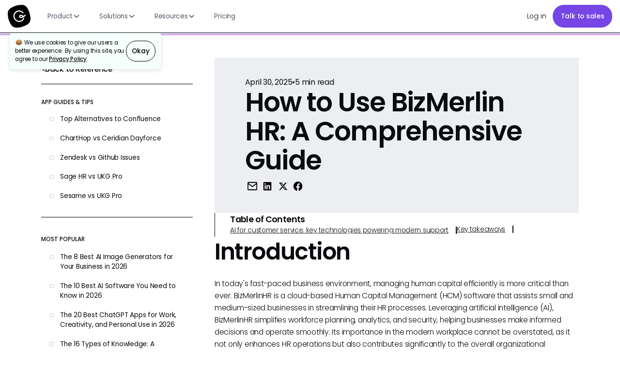

--- FILE ---
content_type: text/html; charset=utf-8
request_url: https://www.getguru.com/reference/how-to-use-bizmerlin-hr-a-comprehensive-guide
body_size: 62067
content:
<!DOCTYPE html><!-- Last Published: Wed Jan 28 2026 20:33:44 GMT+0000 (Coordinated Universal Time) --><html data-wf-domain="www.getguru.com" data-wf-page="660184b029fff6117a156248" data-wf-site="5d8d029013ffd80bbb91320d" lang="en" data-wf-collection="660184b029fff6117a1563f7" data-wf-item-slug="how-to-use-bizmerlin-hr-a-comprehensive-guide"><head><meta charset="utf-8"/><title>How to Use BizMerlin HR: A Comprehensive Guide</title><link rel="alternate" hrefLang="x-default" href="https://www.getguru.com/reference/how-to-use-bizmerlin-hr-a-comprehensive-guide"/><link rel="alternate" hrefLang="en" href="https://www.getguru.com/reference/how-to-use-bizmerlin-hr-a-comprehensive-guide"/><link rel="alternate" hrefLang="es" href="https://www.getguru.com/es/reference/how-to-use-bizmerlin-hr-a-comprehensive-guide"/><link rel="alternate" hrefLang="fr" href="https://www.getguru.com/fr/reference/how-to-use-bizmerlin-hr-a-comprehensive-guide"/><link rel="alternate" hrefLang="pt" href="https://www.getguru.com/pt/reference/how-to-use-bizmerlin-hr-a-comprehensive-guide"/><meta content="Learn how to use BizMerlin HR with this comprehensive guide. Explore its features, best practices, and how it integrates with Guru to solve modern workplace challenges." name="description"/><meta content="How to Use BizMerlin HR: A Comprehensive Guide" property="og:title"/><meta content="Learn how to use BizMerlin HR with this comprehensive guide. Explore its features, best practices, and how it integrates with Guru to solve modern workplace challenges." property="og:description"/><meta content="" property="og:image"/><meta content="How to Use BizMerlin HR: A Comprehensive Guide" property="twitter:title"/><meta content="Learn how to use BizMerlin HR with this comprehensive guide. Explore its features, best practices, and how it integrates with Guru to solve modern workplace challenges." property="twitter:description"/><meta content="" property="twitter:image"/><meta property="og:type" content="website"/><meta content="summary_large_image" name="twitter:card"/><meta content="width=device-width, initial-scale=1" name="viewport"/><meta content="PY-IsV_xemmblsRwpmJmAeMLAk45tfm1SDm3Du7Znbg" name="google-site-verification"/><link href="https://cdn.prod.website-files.com/5d8d029013ffd80bbb91320d/css/guru-marketing-site.shared.f3fa933e9.min.css" rel="stylesheet" type="text/css" integrity="sha384-8/qTPpv9jxQT8ercyyr8nhmza9f/i9cZDpLSuao29j4QJQ6oj1utPPmkm8vtUiLG" crossorigin="anonymous"/><link href="https://cdn.prod.website-files.com/5d8d029013ffd80bbb91320d/css/guru-marketing-site.660184b029fff6117a156248-f37562431.min.css" rel="stylesheet" type="text/css" integrity="sha384-UgOTjqvPm2v7fWGuRMpya3+2bJW4tB6CTgRIWw11mORzClWRFJwpYo0GbbfjqeMW" crossorigin="anonymous"/><script type="text/javascript">!function(o,c){var n=c.documentElement,t=" w-mod-";n.className+=t+"js",("ontouchstart"in o||o.DocumentTouch&&c instanceof DocumentTouch)&&(n.className+=t+"touch")}(window,document);</script><link href="https://cdn.prod.website-files.com/5d8d029013ffd80bbb91320d/6216a216ddeacc2132e5b448_Guru_G_Black%20332.png" rel="shortcut icon" type="image/x-icon"/><link href="https://cdn.prod.website-files.com/5d8d029013ffd80bbb91320d/6216a21ee8829c7531435bc8_Guru_G_Black%202256.png" rel="apple-touch-icon"/><link href="https://www.getguru.com/reference/how-to-use-bizmerlin-hr-a-comprehensive-guide" rel="canonical"/><!-- Organization schema 
<script type="application/ld+json">
{
  "@context": "http://schema.org",
  "@type": "Organization",
  "url": "https://www.getguru.com/",
  "name": "Guru - Knowledge Management, Knowledge Base, Wiki, Intranet, and Enterprise Search",
  "description": "All-in-one software platform for Knowledge Management, Knowledge Base, Wiki, Intranet, and Enterprise Search.",
  "logo": "https://assets-global.website-files.com/5d8d029013ffd80bbb91320d/5ef1f340d1a59cdf49926d8e_Guru%20logo.svg",
  "knowsAbout": [
    {
      "@type": ["Service", "SoftwareApplication"],
      "name": "AI Search",
      "url": "https://www.getguru.com",
      "sameAs": [
        "https://en.wikipedia.org/wiki/Retrieval-augmented_generation",
        "http://www.wikidata.org/entity/Q121362277"
      ],
      "@id": "https://www.getguru.com",
      "provider": {
        "@id": "https://www.getguru.com"
      }
    },
    {
      "@type": ["Service", "SoftwareApplication"],
      "name": "Enterprise Search",
      "url": "https://www.getguru.com",
      "sameAs": [
        "https://en.wikipedia.org/wiki/Enterprise_search",
        "http://www.wikidata.org/entity/Q1344700"
      ],
      "@id": "https://www.getguru.com",
      "provider": {
        "@id": "https://www.getguru.com"
      }
    },
    {
      "@type": ["Service", "SoftwareApplication"],
      "name": "Intranet",
      "url": "https://www.getguru.com",
      "sameAs": [
        "https://en.wikipedia.org/wiki/Intranet",
        "http://www.wikidata.org/entity/Q268380"
      ],
      "@id": "https://www.getguru.com",
      "provider": {
        "@id": "https://www.getguru.com"
      }
    },
    {
      "@type": ["Service", "SoftwareApplication"],
      "name": "Knowledge Base",
      "url": "https://www.getguru.com",
      "sameAs": [
        "https://en.wikipedia.org/wiki/Knowledge_base",
        "http://www.wikidata.org/entity/Q593744"
      ],
      "@id": "https://www.getguru.com",
      "provider": {
        "@id": "https://www.getguru.com"
      }
    },
    {
      "@type": ["Service", "SoftwareApplication"],
      "name": "Knowledge Management",
      "url": "https://www.getguru.com",
      "sameAs": [
        "https://en.wikipedia.org/wiki/Knowledge_management",
        "http://www.wikidata.org/entity/Q192060"
      ],
      "@id": "https://www.getguru.com",
      "provider": {
        "@id": "https://www.getguru.com"
      }
    },
    {
      "@type": ["Service", "SoftwareApplication"],
      "name": "Software",
      "url": "https://www.getguru.com",
      "sameAs": [
        "https://en.wikipedia.org/wiki/Software",
        "http://www.wikidata.org/entity/Q7397"
      ],
      "@id": "https://www.getguru.com",
      "provider": {
        "@id": "https://www.getguru.com"
      }
    },
    {
      "@type": ["Service", "SoftwareApplication"],
      "name": "SaaS",
      "url": "https://www.getguru.com",
      "sameAs": [
        "https://en.wikipedia.org/wiki/Software_as_a_service",
        "http://www.wikidata.org/entity/Q1254596"
      ],
      "@id": "https://www.getguru.com",
      "provider": {
        "@id": "https://www.getguru.com"
      }
    }
  ],
  "legalName": "Guru Technologies, Inc",
  "brand": {
    "@type": "Website",
    "name": "Guru",
    "url": "https://www.getguru.com/"
  },
  "founder": [
    {
      "@type": "Person",
      "name": "Rick Nucci",
      "url": "https://www.linkedin.com/in/ricknucci/",
      "alumniOf": [
        "https://boomi.com/",
        "https://www.dell.com/",
        "http://www.siia.net",
        "https://www.psu.edu"
      ],
      "memberOf": [
        "https://www.phillystartupleaders.org/",
        "https://www.awesomefoundation.org/"
      ],
      "sameAs": [
        "https://twitter.com/ricknucci"
      ]
    },
    {
      "@type": "Person",
      "name": "Mitch Stewart",
      "url": "https://www.linkedin.com/in/mitchell-st3wart/",
      "alumniOf": [
        "https://boomi.com/",
        "https://www.dell.com/",
        "https://www.bucknell.edu"
      ]
    }
  ],
  "sameAs": [
    "https://x.com/guru_hq",
    "https://www.linkedin.com/company/getguru/mycompany/verification/",
    "https://www.instagram.com/guru_hq/",
    "https://www.youtube.com/@Getguru2013",
    "https://www.facebook.com/guruhq/"
  ],
  "contactPoint": [{
    "@type": "ContactPoint",
    "email": "support@getguru.com",
    "contactType": "customer support"
  }],
  "funder": [
    {
      "@type": "Organization",
      "name": "FirstMark",
      "url": "https://www.firstmarkcap.com/"
    },
    {
      "@type": "Organization",
      "name": "Thrive Capital",
      "url": "https://thrivecap.com/"
    },
    {
      "@type": "Organization",
      "name": "Slack",
      "url": "https://slack.com/"
    },
    {
      "@type": "Organization",
      "name": "Emergence",
      "url": "https://www.emcap.com/"
    },
    {
      "@type": "Organization",
      "name": "Accel",
      "url": "https://www.accel.com/"
    },
    {
      "@type": "Organization",
      "name": "Salesforce",
      "url": "https://www.salesforce.com/"
    },
    {
      "@type": "Organization",
      "name": "Dell",
      "url": "https://www.dell.com/"
    },
    {
      "@type": "Organization",
      "name": "Western Alliance Bank",
      "url": "https://www.westernalliancebancorporation.com/"
    },
    {
      "@type": "Organization",
      "name": "Bank of California",
      "url": "https://bancofcal.com/"
    },
    {
      "@type": "Organization",
      "name": "PacWest",
      "url": "https://www.pacwest.com/"
    }
  ],
  "award": [
    "Top 50 CEOs at Small & Medium Companies (2019)",
    "10 Most Promising Knowledge Management Solution Providers (2018)",
    "America’s Best Startup Employers (2022)",
    "CTO of the Year (2022)"
  ]
}
</script>
-->

<script>
  document.title = document.title + " | Guru";
</script>

<style>
        img[alt="Guru Reviews"] {
            min-width: 2.5rem !important;
            /* Add other styles as needed */
        }
</style>

<!-- Anti-flicker -->
<style>
  .async-hide {
    opacity: 0 !important;
  }
</style>
<script>
  (function (a, s, y, n, c, h, i, d, e) {
    s.className += " " + y;
    h.start = 1 * new Date();
    h.end = i = function () {
      s.className = s.className.replace(RegExp(" ?" + y), "");
    };
    (a[n] = a[n] || []).hide = h;
    setTimeout(function () {
      i();
      h.end = null;
    }, c);
    h.timeout = c;
  })(window, document.documentElement, "async-hide", "dataLayer", 4000, {
    "GTM-M7CCXJL": true,
  });
</script>
<script>
  (function(){var a=window.mutiny=window.mutiny||{};if(!window.mutiny.client){a.client={_queue:{}};var b=["identify","trackConversion"];var c=[].concat(b,["defaultOptOut","optOut","optIn"]);var d=function factory(c){return function(){for(var d=arguments.length,e=new Array(d),f=0;f<d;f++){e[f]=arguments[f]}a.client._queue[c]=a.client._queue[c]||[];if(b.includes(c)){return new Promise(function(b,d){a.client._queue[c].push({args:e,resolve:b,reject:d});setTimeout(d,500)})}else{a.client._queue[c].push({args:e})}}};c.forEach(function(b){a.client[b]=d(b)})}})();
</script>
<script data-cfasync="false" src="https://client-registry.mutinycdn.com/personalize/client/879764b100d0f6ac.js"></script>
<!-- Google Tag Manager -->
<script>
  (function (w, d, s, l, i) {
    w[l] = w[l] || [];
    w[l].push({ "gtm.start": new Date().getTime(), event: "gtm.js" });
    var f = d.getElementsByTagName(s)[0],
        j = d.createElement(s),
        dl = l != "dataLayer" ? "&l=" + l : "";
    j.async = true;
    j.src = "https://www.googletagmanager.com/gtm.js?id=" + i + dl;
    f.parentNode.insertBefore(j, f);
  })(window, document, "script", "dataLayer", "GTM-M7CCXJL");

  window.dataLayer = window.dataLayer || [];
  function gtag(){dataLayer.push(arguments);}
  gtag('js', new Date());
</script>
<!-- End Google Tag Manager -->
<meta
      name="google-site-verification"
      content="Owq5bjk5Rtak3Yuyfv011lNfsdkPEXJTrQ1Jh-1gjOU" />
<meta property="og:image" content="https://cdn.prod.website-files.com/5d8d029013ffd80bbb91320d/65d7b077575d03cfff72e787_opengraph.webp">

<!-- [Attributes by Finsweet] Powerful Rich Text -->
<script defer src="https://cdn.jsdelivr.net/npm/@finsweet/attributes-richtext@1/richtext.js"></script>

<!-- Finsweet Attributes -->
<script async type="module"
src="https://cdn.jsdelivr.net/npm/@finsweet/attributes@2/attributes.js"
fs-toc
></script></head><body><div class="page-wrapper"><div class="global-styles w-embed"><style>

/* Make text look crisper and more legible in all browsers */
body {
  -webkit-font-smoothing: antialiased;
  -moz-osx-font-smoothing: grayscale;
  font-smoothing: antialiased;
  text-rendering: optimizeLegibility;
}

/* Focus state style for keyboard navigation for the focusable elements */
*[tabindex]:focus-visible,
  input[type="file"]:focus-visible {
   outline: 0.125rem solid #4d65ff;
   outline-offset: 0.125rem;
}

/* Get rid of top margin on first element in any rich text element */
.w-richtext > :not(div):first-child, .w-richtext > div:first-child > :first-child {
  margin-top: 0 !important;
}

/* Get rid of bottom margin on last element in any rich text element */
.w-richtext>:last-child, .w-richtext ol li:last-child, .w-richtext ul li:last-child {
	margin-bottom: 0 !important;
}

/* Prevent all click and hover interaction with an element */
.pointer-events-off {
	pointer-events: none;
}

/* Enables all click and hover interaction with an element */
.pointer-events-on {
  pointer-events: auto;
}

/* Create a class of .div-square which maintains a 1:1 dimension of a div */
.div-square::after {
	content: "";
	display: block;
	padding-bottom: 100%;
}

/* Make sure containers never lose their center alignment */
.container-medium,.container-small, .container-large {
	margin-right: auto !important;
  margin-left: auto !important;
}

/* 
Make the following elements inherit typography styles from the parent and not have hardcoded values. 
Important: You will not be able to style for example "All Links" in Designer with this CSS applied.
Uncomment this CSS to use it in the project. Leave this message for future hand-off.
*/
/*
a,
.w-input,
.w-select,
.w-tab-link,
.w-nav-link,
.w-dropdown-btn,
.w-dropdown-toggle,
.w-dropdown-link {
  color: inherit;
  text-decoration: inherit;
  font-size: inherit;
}
*/

/* Apply "..." after 3 lines of text */
.text-style-3lines {
	display: -webkit-box;
	overflow: hidden;
	-webkit-line-clamp: 3;
	-webkit-box-orient: vertical;
}

/* Apply "..." after 2 lines of text */
.text-style-2lines {
	display: -webkit-box;
	overflow: hidden;
	-webkit-line-clamp: 2;
	-webkit-box-orient: vertical;
}

/* Adds inline flex display */
.display-inlineflex {
  display: inline-flex;
}

/* These classes are never overwritten */
.hide {
  display: none !important;
}

@media screen and (max-width: 991px), 
  @media screen and (max-width: 767px), 
  @media screen and (max-width: 479px){
    .hide, .hide-tablet{
      display: none !important;
    }
  }
  @media screen and (max-width: 767px)
    .hide-mobile-landscape{
      display: none !important;
    }
  }
  @media screen and (max-width: 479px)
    .hide-mobile{
      display: none !important;
    }
  }
 
.margin-0 {
  margin: 0rem !important;
}
  
.padding-0 {
  padding: 0rem !important;
}

.spacing-clean {
padding: 0rem !important;
margin: 0rem !important;
}

.margin-top {
  margin-right: 0rem !important;
  margin-bottom: 0rem !important;
  margin-left: 0rem !important;
}

.padding-top {
  padding-right: 0rem !important;
  padding-bottom: 0rem !important;
  padding-left: 0rem !important;
}
  
.margin-right {
  margin-top: 0rem !important;
  margin-bottom: 0rem !important;
  margin-left: 0rem !important;
}

.padding-right {
  padding-top: 0rem !important;
  padding-bottom: 0rem !important;
  padding-left: 0rem !important;
}

.margin-bottom {
  margin-top: 0rem !important;
  margin-right: 0rem !important;
  margin-left: 0rem !important;
}

.padding-bottom {
  padding-top: 0rem !important;
  padding-right: 0rem !important;
  padding-left: 0rem !important;
}

.margin-left {
  margin-top: 0rem !important;
  margin-right: 0rem !important;
  margin-bottom: 0rem !important;
}
  
.padding-left {
  padding-top: 0rem !important;
  padding-right: 0rem !important;
  padding-bottom: 0rem !important;
}
  
.margin-horizontal {
  margin-top: 0rem !important;
  margin-bottom: 0rem !important;
}

.padding-horizontal {
  padding-top: 0rem !important;
  padding-bottom: 0rem !important;
}

.margin-vertical {
  margin-right: 0rem !important;
  margin-left: 0rem !important;
}
  
.padding-vertical {
  padding-right: 0rem !important;
  padding-left: 0rem !important;
}

/* Set color style to inherit */
.inherit-color * {
    color: inherit;
}


/* 
  This CSS transitions SVG icon colors inside buttons with the
  combo class 'navbar_dropdown-link-wrapper is_use-case-hover' on hover.
*/

.navbar_dropdown-link-wrapper.is_use-case-hover .icon-home .icon-bg,
.navbar_dropdown-link-wrapper.is_use-case-hover .icon-home .icon-house {
  will-change: stroke, fill;
}

.navbar_dropdown-link-wrapper.is_use-case-hover .icon-home .icon-bg {
  stroke: #080B0E;
  fill: rgba(0,0,0,0); /* Use explicit transparent */
  transition: stroke 200ms ease, fill 200ms ease;
}
.navbar_dropdown-link-wrapper.is_use-case-hover .icon-home .icon-house {
  stroke: #080B0E;
  transition: stroke 200ms ease;
}

.navbar_dropdown-link-wrapper.is_use-case-hover:hover .icon-home .icon-bg {
  stroke: #7545E6;
  fill: #7545E6;
}
.navbar_dropdown-link-wrapper.is_use-case-hover:hover .icon-home .icon-house {
  stroke: #fff;
}


</style></div><div class="page-styles w-embed"><style>
  html { font-size: calc(0.625rem + 0.41666666666666663vw); }
  @media screen and (max-width:1920px) { html { font-size: calc(0.625rem + 0.41666666666666674vw); } }
  @media screen and (max-width:1440px) { html { font-size: calc(0.8126951092611863rem + 0.20811654526534862vw); } }
  @media screen and (max-width:479px) { html { font-size: calc(0.7494769874476988rem + 0.8368200836820083vw); } }
</style>

<style>
.pointer-hover {
    cursor: pointer;
}
</style></div><nav class="nav-container is-sticky-nav"><div data-animation="default" class="navbar_component w-nav" data-easing2="ease" fs-scrolldisable-element="smart-nav" data-easing="ease" data-collapse="medium" data-w-id="0d5714ce-eef6-778e-e9ae-5febbd5837d3" role="banner" data-duration="400"><div class="navbar_container"><a href="/?r=0" class="index-link w-nav-brand"><img width="150" height="150" alt="Guru Logo" src="https://cdn.prod.website-files.com/5d8d029013ffd80bbb91320d/5ef1f340d1a59cdf49926d8e_Guru%20logo.svg" class="guru"/></a><nav role="navigation" class="navbar_menu w-nav-menu"><div class="navbar_menu-left"><div data-delay="300" data-hover="true" data-w-id="0d5714ce-eef6-778e-e9ae-5febbd5837d9" class="navbar_menu-dropdown is_product w-dropdown"><div class="navbar_dropdown-toggle w-dropdown-toggle"><div>Product</div><div class="dropdown-chevron w-embed"><svg width=" 100%" height=" 100%" viewBox="0 0 16 16" fill="none" xmlns="http://www.w3.org/2000/svg">
<path fill-rule="evenodd" clip-rule="evenodd" d="M2.55806 6.29544C2.46043 6.19781 2.46043 6.03952 2.55806 5.94189L3.44195 5.058C3.53958 4.96037 3.69787 4.96037 3.7955 5.058L8.00001 9.26251L12.2045 5.058C12.3021 4.96037 12.4604 4.96037 12.5581 5.058L13.4419 5.94189C13.5396 6.03952 13.5396 6.19781 13.4419 6.29544L8.17678 11.5606C8.07915 11.6582 7.92086 11.6582 7.82323 11.5606L2.55806 6.29544Z" fill="currentColor"/>
</svg></div></div><nav class="navbar_dropdown-list is_product w-dropdown-list"><div class="navbar_container"><div class="navbar_dropdown-content-2"><div class="navbar_dropdown-content-left is_product is_product3"><div class="navbar_dropdown-link-list is_product"><div class="w-layout-hflex flex-block-62"><a id="w-node-_0d5714ce-eef6-778e-e9ae-5febbd5837e4-7fd6261b" href="/product/how-it-works" class="navbar_dropdown-link-wrapper w-inline-block"><div class="navbar_item-right"><div class="nav-link_header">How Guru works</div><p class="text-size-small hide-mobile-landscape">See how Guru&#x27;s single source of truth delivers instant, AI-powered answers in your workflow</p></div></a><a id="w-node-_0d5714ce-eef6-778e-e9ae-5febbd5837f0-7fd6261b" href="/features" class="navbar_dropdown-link-wrapper w-inline-block"><div class="navbar_item-right"><div class="nav-link_header">All features</div><p class="text-size-small hide-mobile-landscape">Comprehensive feature list for Guru&#x27;s all-in-one platform</p></div></a><a id="w-node-_0d5714ce-eef6-778e-e9ae-5febbd5837ea-7fd6261b" href="/integrations" class="navbar_dropdown-link-wrapper w-inline-block"><div class="navbar_item-right"><div class="nav-link_header">Integrations</div><p class="text-size-small hide-mobile-landscape">Connect your existing workflows &amp; tools</p></div></a></div><div class="link-block-8"><a href="/blog/knowledge-agents-improve-your-info" class="navbar_dropdown-featured-link-container w-inline-block"><div class="frame-1000006537"><div class="frame-1000006536"><img src="https://cdn.prod.website-files.com/5d8d029013ffd80bbb91320d/68cdc1cb70c726c01e9c6212_nav_ufoh-icon.svg" loading="lazy" width="43.0609130859375" height="43.0609130859375" alt="" class="_2025_solutions_industry-manufacturing_icon-1-2"/><div class="frame-1000004762"><div class="nav_product-update-header">Knowledge Agents now improve your info, not just find it</div><div class="text-28">📣 Learn what’s new, why it matters, and how it works!</div><div class="text-color-white text-size-small">See all the updates →</div></div><img src="https://cdn.prod.website-files.com/5d8d029013ffd80bbb91320d/6966b0a93a4add94330f061b_nav_ka-quality-product-update.avif" loading="lazy" width="232" alt="" class="image-120"/></div></div></a></div></div></div></div></div></nav></div><div data-delay="300" data-hover="true" data-w-id="0d5714ce-eef6-778e-e9ae-5febbd583801" class="navbar_menu-dropdown is_solutions w-dropdown"><div class="navbar_dropdown-toggle w-dropdown-toggle"><div>Solutions</div><div class="dropdown-chevron w-embed"><svg width=" 100%" height=" 100%" viewBox="0 0 16 16" fill="none" xmlns="http://www.w3.org/2000/svg">
<path fill-rule="evenodd" clip-rule="evenodd" d="M2.55806 6.29544C2.46043 6.19781 2.46043 6.03952 2.55806 5.94189L3.44195 5.058C3.53958 4.96037 3.69787 4.96037 3.7955 5.058L8.00001 9.26251L12.2045 5.058C12.3021 4.96037 12.4604 4.96037 12.5581 5.058L13.4419 5.94189C13.5396 6.03952 13.5396 6.19781 13.4419 6.29544L8.17678 11.5606C8.07915 11.6582 7.92086 11.6582 7.82323 11.5606L2.55806 6.29544Z" fill="currentColor"/>
</svg></div></div><nav class="navbar_dropdown-list is_solutions w-dropdown-list"><div class="navbar_container"><div class="navbar_dropdown-content"><div class="navbar_dropdown-content-left is_solutions_4"><div class="navbar_dropdown-link-list is_featured-solutions"><h4 class="nav-link_header">Use cases</h4><a id="w-node-_0d5714ce-eef6-778e-e9ae-5febbd58380d-7fd6261b" href="/solutions/workplace-ai-chat-research" class="navbar_dropdown-link-wrapper is_use-case-hover w-inline-block"><div id="w-node-_0c6b602f-ff92-00c1-9f28-139504f3a1ba-7fd6261b" class="frame-1000006543"><div class="frame-1000006538"><div class="w-embed"><svg class="icon-home" width="27" height="27" viewBox="0 0 27 27" fill="none" xmlns="http://www.w3.org/2000/svg">
  <rect class="icon-bg" x="0.5288" y="0.5288" width="25.3824" height="25.3824" rx="5.34676" stroke="#080B0E" stroke-width="1.0576" fill="rgba(0,0,0,0)"/>
  <g clip-path="url(#clip0_1008_872)">
    <path class="icon-house" d="M12.5594 15.4237H14.3661C15.3533 15.4237 15.8469 15.4237 16.2239 15.2316C16.5556 15.0626 16.8252 14.7929 16.9942 14.4613C17.1864 14.0842 17.1864 13.5906 17.1864 12.6034V12.3743M12.5594 15.4237H10.5374C10.1708 15.4237 9.98743 15.4237 9.81207 15.4597C9.65649 15.4916 9.50594 15.5444 9.36451 15.6167C9.2051 15.6981 9.06194 15.8126 8.77562 16.0417L7.37403 17.163C7.12956 17.3585 7.00732 17.4563 6.90445 17.4564C6.81498 17.4565 6.73034 17.4159 6.67453 17.3459C6.61035 17.2655 6.61035 17.109 6.61035 16.7959V9.43062C6.61035 8.44343 6.61035 7.94984 6.80247 7.57278C6.97146 7.24112 7.24112 6.97146 7.57278 6.80247C7.94984 6.61035 8.44343 6.61035 9.43062 6.61035H14.3661C15.3533 6.61035 15.8469 6.61035 16.2239 6.80247C16.5556 6.97146 16.8252 7.24112 16.9942 7.57278C17.1864 7.94984 17.1864 8.44343 17.1864 9.43062V12.3743M12.5594 15.4237V16.4945C12.5594 17.1732 12.5594 17.5125 12.6914 17.7718C12.8076 17.9998 12.993 18.1852 13.221 18.3014C13.4802 18.4334 13.8196 18.4334 14.4983 18.4334H17.1305C17.3826 18.4334 17.5086 18.4334 17.6292 18.4582C17.7361 18.4801 17.8396 18.5164 17.9369 18.5661C18.0465 18.6221 18.1449 18.7008 18.3417 18.8583L19.3053 19.6292C19.4734 19.7637 19.5574 19.8309 19.6282 19.831C19.6897 19.831 19.7479 19.8031 19.7862 19.755C19.8304 19.6997 19.8304 19.5921 19.8304 19.3768V14.3132C19.8304 13.6345 19.8304 13.2952 19.6983 13.0359C19.5821 12.8079 19.3967 12.6225 19.1687 12.5064C18.9095 12.3743 18.5701 12.3743 17.8914 12.3743H17.1864" stroke="#080B0E" stroke-width="1.322" stroke-linecap="round" stroke-linejoin="round"/>
  </g>
  <defs>
    <clipPath id="clip0_1008_872">
      <rect width="15.864" height="15.864" fill="white" transform="translate(5.28809 5.28809)"/>
    </clipPath>
  </defs>
</svg></div></div><div class="frame-1000007074"><div class="text-29">Workplace AI Chat &amp; Research</div><div class="text-size-tiny text-weight-light">Cited answers and deep research</div></div></div></a><a href="/solutions/km-automation" class="navbar_dropdown-link-wrapper is_use-case-hover w-inline-block"><div id="w-node-_3f885a20-02c7-2a1b-10e9-dbcfc5ecb3e4-7fd6261b" class="frame-1000006543"><div class="frame-1000006538"><div class="w-embed"><svg class="icon-home" width="27" height="27" viewBox="0 0 27 27" fill="none" xmlns="http://www.w3.org/2000/svg">
  <rect class="icon-bg" x="0.5288" y="0.5288" width="25.3824" height="25.3824" rx="5.34676" stroke="#080B0E" stroke-width="1.0576" fill="rgba(0,0,0,0)"/>
  <g clip-path="url(#clip0_1008_871)">
    <path class="icon-house" d="M16.8559 12.5594L16.3373 11.5223C16.1618 11.1713 16.0741 10.9958 15.9569 10.8438C15.8529 10.7088 15.7319 10.5878 15.5969 10.4838C15.4449 10.3666 15.2694 10.2789 14.9184 10.1034L13.8814 9.58485L14.9184 9.06632C15.2694 8.89084 15.4449 8.80309 15.5969 8.68587C15.7319 8.58185 15.8529 8.46088 15.9569 8.32594C16.0741 8.17387 16.1618 7.99838 16.3373 7.64741L16.8559 6.61035L17.3744 7.64741C17.5499 7.99838 17.6376 8.17387 17.7548 8.32594C17.8588 8.46088 17.9798 8.58185 18.1148 8.68587C18.2668 8.80309 18.4423 8.89084 18.7933 9.06632L19.8304 9.58485L18.7933 10.1034C18.4423 10.2789 18.2668 10.3666 18.1148 10.4838C17.9798 10.5878 17.8588 10.7088 17.7548 10.8438C17.6376 10.9958 17.5499 11.1713 17.3744 11.5223L16.8559 12.5594Z" stroke="#080B0E" stroke-width="1.322" stroke-linecap="round" stroke-linejoin="round"/>
    <path class="icon-house" d="M11.2374 19.8304L10.4583 17.8048C10.2719 17.3201 10.1787 17.0778 10.0337 16.8739C9.90527 16.6933 9.74743 16.5354 9.56677 16.407C9.36293 16.262 9.1206 16.1688 8.63593 15.9824L6.61035 15.2034L8.63593 14.4243C9.1206 14.2379 9.36293 14.1447 9.56677 13.9997C9.74743 13.8713 9.90527 13.7134 10.0337 13.5328C10.1787 13.3289 10.2719 13.0866 10.4583 12.6019L11.2374 10.5764L12.0164 12.6019C12.2028 13.0866 12.296 13.3289 12.441 13.5328C12.5694 13.7134 12.7273 13.8713 12.9079 13.9997C13.1118 14.1447 13.3541 14.2379 13.8388 14.4243L15.8644 15.2034L13.8388 15.9824C13.3541 16.1688 13.1118 16.262 12.9079 16.407C12.7273 16.5354 12.5694 16.6933 12.441 16.8739C12.296 17.0778 12.2028 17.3201 12.0164 17.8048L11.2374 19.8304Z" stroke="#080B0E" stroke-width="1.322" stroke-linecap="round" stroke-linejoin="round"/>
  </g>
  <defs>
    <clipPath id="clip0_1008_871">
      <rect width="15.864" height="15.864" fill="white" transform="translate(5.28809 5.28809)"/>
    </clipPath>
  </defs>
</svg></div></div><div class="frame-1000007074"><div class="text-29">Knowledge Management Automation</div><div class="text-size-tiny text-weight-light">Automated knowledge upkeep</div></div></div></a><a href="/solutions/ai-enterprise-search" class="navbar_dropdown-link-wrapper is_use-case-hover w-inline-block"><div id="w-node-_33491f83-1885-ca78-ba40-1e195ebe84a6-7fd6261b" class="frame-1000006543"><div class="frame-1000006538"><div class="w-embed"><svg class="icon-home" width="27" height="27" viewBox="0 0 27 27" fill="none" xmlns="http://www.w3.org/2000/svg">
  <rect class="icon-bg" x="0.5288" y="0.658439" width="25.3824" height="25.3824" rx="5.4712" stroke="#080B0E" stroke-width="1.0576" fill="transparent"/>
  <path class="icon-house" d="M18.0231 12.1676V12.6723C18.0224 13.8553 17.6393 15.0064 16.931 15.9539C16.2227 16.9014 15.227 17.5946 14.0925 17.93C12.9581 18.2655 11.7456 18.2252 10.6359 17.8152C9.52615 17.4052 8.5787 16.6475 7.9348 15.6551C7.29091 14.6626 6.98508 13.4886 7.06292 12.3082C7.14076 11.1277 7.5981 10.0041 8.36673 9.10475C9.13536 8.20545 10.1741 7.57871 11.328 7.31799C12.482 7.05727 13.6893 7.17656 14.7699 7.65804" stroke="#080B0E" stroke-width="1.322" stroke-linecap="round" stroke-linejoin="round"/>
  <path class="icon-house" d="M18.9205 19.9825C19.1781 20.2412 19.5966 20.2421 19.8553 19.9846C20.114 19.727 20.1149 19.3085 19.8573 19.0498L18.9205 19.9825ZM19.3889 19.5161L19.8573 19.0498L17.2598 16.441L16.7914 16.9073L16.323 17.3737L18.9205 19.9825L19.3889 19.5161Z" fill="#080B0E"/>
  <path class="icon-house" d="M18.0229 8.34485L12.5369 13.8364L11.1826 12.3268" stroke="#080B0E" stroke-width="1.322" stroke-linecap="round" stroke-linejoin="round"/>
</svg></div></div><div class="frame-1000007074"><div class="text-29">Enterprise AI search</div><div class="text-size-tiny text-weight-light">AI-driven company search</div></div></div></a><a id="w-node-_0d5714ce-eef6-778e-e9ae-5febbd583819-7fd6261b" href="/solutions/ai-powered-company-wiki" class="navbar_dropdown-link-wrapper is_use-case-hover w-inline-block"><div class="frame-1000006543"><div class="w-embed"><svg class="icon-home" width="27" height="28" viewBox="0 0 27 28" fill="none" xmlns="http://www.w3.org/2000/svg">
  <rect class="icon-bg" x="0.5288" y="1.45483" width="25.3824" height="25.3824" rx="5.4712" stroke="#080B0E" stroke-width="1.0576" fill="transparent"/>
  <g clip-path="url(#clip0_2539_149)">
    <path class="icon-house" d="M13.881 10.841L13.1436 9.36628C12.9314 8.94184 12.8253 8.72961 12.667 8.57456C12.527 8.43745 12.3583 8.33317 12.173 8.26928C11.9635 8.19702 11.7263 8.19702 11.2517 8.19702H8.72519C7.9848 8.19702 7.6146 8.19702 7.33181 8.34111C7.08306 8.46786 6.88082 8.6701 6.75407 8.91885C6.60999 9.20164 6.60999 9.57183 6.60999 10.3122V10.841M6.60999 10.841H16.6572C17.7678 10.841 18.3231 10.841 18.7472 11.0572C19.1204 11.2473 19.4237 11.5506 19.6139 11.9238C19.83 12.3479 19.83 12.9032 19.83 14.0138V16.9222C19.83 18.0328 19.83 18.5881 19.6139 19.0123C19.4237 19.3854 19.1204 19.6888 18.7472 19.8789C18.3231 20.095 17.7678 20.095 16.6572 20.095H9.78279C8.6722 20.095 8.11691 20.095 7.69272 19.8789C7.3196 19.6888 7.01624 19.3854 6.82612 19.0123C6.60999 18.5881 6.60999 18.0328 6.60999 16.9222V10.841Z" stroke="#080B0E" stroke-width="1.322" stroke-linecap="round" stroke-linejoin="round"/>
  </g>
  <defs>
    <clipPath id="clip0_2539_149">
      <rect width="15.864" height="15.864" fill="white" transform="translate(5.28796 6.21399)"/>
    </clipPath>
  </defs>
</svg></div><div class="frame-1000007074"><div class="text-29">AI-powered Company wiki</div><div class="text-size-tiny text-weight-light">Automated knowledge base &amp; search</div></div></div></a><a id="w-node-_0d5714ce-eef6-778e-e9ae-5febbd583813-7fd6261b" href="/solutions/team-hubs" class="navbar_dropdown-link-wrapper is_use-case-hover w-inline-block"><div class="frame-1000006543"><div class="w-embed"><svg class="icon-home" width="27" height="27" viewBox="0 0 27 27" fill="none" xmlns="http://www.w3.org/2000/svg">
  <rect class="icon-bg" x="0.5" y="0.5" width="25.44" height="25.44" rx="5.5" stroke="#080B0E" fill="transparent"/>
  <g clip-path="url(#clip0_85_3658)">
    <path class="icon-house"
      d="M11.2369 19.169V14.2776C11.2369 13.9074 11.2369 13.7223 11.3089 13.5809C11.3723 13.4566 11.4734 13.3554 11.5978 13.2921C11.7392 13.22 11.9243 13.22 12.2945 13.22H14.1453C14.5155 13.22 14.7006 13.22 14.842 13.2921C14.9663 13.3554 15.0674 13.4566 15.1308 13.5809C15.2029 13.7223 15.2029 13.9074 15.2029 14.2776V19.169M6.60986 11.5675L12.5853 7.08594C12.8129 6.91527 12.9266 6.82994 13.0516 6.79705C13.1619 6.76801 13.2778 6.76801 13.3881 6.79705C13.5131 6.82994 13.6269 6.91527 13.8544 7.08594L19.8299 11.5675M7.93187 10.576V17.0538C7.93187 17.7942 7.93187 18.1644 8.07596 18.4472C8.2027 18.6959 8.40494 18.8982 8.65369 19.0249C8.93648 19.169 9.30668 19.169 10.0471 19.169H16.3927C17.1331 19.169 17.5033 19.169 17.786 19.0249C18.0348 18.8982 18.237 18.6959 18.3638 18.4472C18.5079 18.1644 18.5079 17.7942 18.5079 17.0538V10.576L14.489 7.56186C14.0339 7.22053 13.8063 7.04986 13.5564 6.98407C13.3358 6.926 13.1039 6.926 12.8833 6.98407C12.6334 7.04986 12.4059 7.22053 11.9507 7.56186L7.93187 10.576Z"
      stroke="#080B0E" stroke-width="1.322" stroke-linecap="round" stroke-linejoin="round"/>
  </g>
  <defs>
    <clipPath id="clip0_85_3658">
      <rect width="15.864" height="15.864" fill="white" transform="translate(5.28784 5.28796)"/>
    </clipPath>
  </defs>
</svg></div><div class="frame-1000007074"><div class="text-29">Team Hubs</div><div class="text-size-tiny text-weight-light">Custom employee engagement hubs</div></div></div></a><div class="div-block-189-copy"><a href="/solutions" class="navbar_dropdown-link-wrapper-5 is-xsmall w-inline-block"><div class="navbar_dropdown-link-text">See all solutions  &gt;</div></a></div></div><div class="navbar_dropdown-link-list is_solutions"><h4 class="nav-link_header">Teams</h4><a href="/solutions/human-resources" class="navbar_dropdown-link-wrapper is-xsmall w-inline-block"><div id="w-node-_0d5714ce-eef6-778e-e9ae-5febbd583823-7fd6261b" class="navbar_dropdown-link-text">Human Resources</div></a><a href="/solutions/operations-and-it" class="navbar_dropdown-link-wrapper is-xsmall w-inline-block"><div id="w-node-_0d5714ce-eef6-778e-e9ae-5febbd583826-7fd6261b" class="navbar_dropdown-link-text">Operations &amp; IT</div></a><a href="/solutions/product-and-engineering" class="navbar_dropdown-link-wrapper is-xsmall w-inline-block"><div class="navbar_dropdown-link-text">Product &amp; Engineering</div></a><a href="/solutions/customer-support" class="navbar_dropdown-link-wrapper is-xsmall w-inline-block"><div class="navbar_dropdown-link-text">Customer Support</div></a><a href="/solutions/sales" class="navbar_dropdown-link-wrapper is-xsmall w-inline-block"><div class="navbar_dropdown-link-text">Sales</div></a><a href="/solutions/marketing" class="navbar_dropdown-link-wrapper is-xsmall w-inline-block"><div class="navbar_dropdown-link-text">Marketing</div></a><a href="/solutions/learning-and-development" class="navbar_dropdown-link-wrapper is-xsmall w-inline-block"><div class="navbar_dropdown-link-text">Learning &amp; Development</div></a></div><div class="navbar_dropdown-link-list is_solutions"><h4 class="nav-link_header">Industry</h4><div class="navbar_dropdown-link-wrapper-industry"><a href="/solutions/technology" class="navbar_dropdown-link-wrapper is-xsmall is-block w-inline-block"><div id="w-node-_0d5714ce-eef6-778e-e9ae-5febbd58383c-7fd6261b" class="navbar_dropdown-link-text">Technology</div></a><a href="/solutions/nonprofit" class="navbar_dropdown-link-wrapper is-xsmall is-block w-inline-block"><div class="navbar_dropdown-link-text">Non-profit</div></a><a href="/solutions/marketing-and-creative-services" class="navbar_dropdown-link-wrapper is-xsmall is-block w-inline-block"><div class="navbar_dropdown-link-text">Marketing &amp; Creative Services</div></a><a href="/solutions/healthcare" class="navbar_dropdown-link-wrapper is-xsmall is-block w-inline-block"><div class="navbar_dropdown-link-text">Healthcare</div></a><a href="/solutions/it-services" class="navbar_dropdown-link-wrapper is-xsmall is-block w-inline-block"><div class="navbar_dropdown-link-text">IT Services</div></a><a href="/solutions/retail" class="navbar_dropdown-link-wrapper is-xsmall is-block w-inline-block"><div class="navbar_dropdown-link-text">Retail</div></a><a href="/solutions/business-services" class="navbar_dropdown-link-wrapper is-xsmall is-block w-inline-block"><div class="navbar_dropdown-link-text">Business Services</div></a><a href="/solutions/manufacturing" class="navbar_dropdown-link-wrapper is-xsmall is-block w-inline-block"><div class="navbar_dropdown-link-text">Manufacturing</div></a><a href="/solutions/finance" class="navbar_dropdown-link-wrapper is-xsmall is-block w-inline-block"><div class="navbar_dropdown-link-text">Finance</div></a><a href="/solutions/construction-and-engineering" class="navbar_dropdown-link-wrapper is-xsmall is-block w-inline-block"><div class="navbar_dropdown-link-text">Construction &amp; Engineering</div></a><a href="/solutions/education" class="navbar_dropdown-link-wrapper is-xsmall is-block w-inline-block"><div class="navbar_dropdown-link-text">Education</div></a><a href="/solutions/transportation-and-logistics" class="navbar_dropdown-link-wrapper is-xsmall is-block w-inline-block"><div class="navbar_dropdown-link-text">Transportation &amp; Logistics</div></a><a href="/solutions/insurance" class="navbar_dropdown-link-wrapper is-xsmall is-block w-inline-block"><div class="navbar_dropdown-link-text">Insurance</div></a><a href="/solutions/pharma-clinical-research" class="navbar_dropdown-link-wrapper is-xsmall is-block w-inline-block"><div id="w-node-_27baeb96-2558-eea1-4dfa-2c298edd2a20-7fd6261b" class="navbar_dropdown-link-text">Pharma &amp; Clinical Research</div></a><a href="/solutions/utilities-telecom" class="navbar_dropdown-link-wrapper is-xsmall is-block w-inline-block"><div class="navbar_dropdown-link-text">Utilities &amp; Telecom</div></a><a href="/solutions/travel" class="navbar_dropdown-link-wrapper is-xsmall is-block w-inline-block"><div class="navbar_dropdown-link-text">Travel</div></a></div></div></div><div class="navbar_dropdown-content-right is_solutions"><div class="navbar_dropdown-content-wrapper"><div class="margin-bottom margin-small"><div class="w-layout-hflex flex-horizontal-tiny"><div class="icon-1x1-small-medium w-embed"><svg width="100%" height="100%" viewBox="0 0 30 30" fill="none" xmlns="http://www.w3.org/2000/svg">
<rect x="0.741017" y="1.28716" width="27.7074" height="27.7074" rx="3.94263" stroke="white" stroke-width="1.4918"/>
<g clip-path="url(#clip0_2380_857)">
<path d="M18.6358 14.4061L18.0595 13.2534C17.8644 12.8633 17.7669 12.6682 17.6366 12.4992C17.521 12.3492 17.3865 12.2147 17.2365 12.0991C17.0675 11.9688 16.8724 11.8713 16.4823 11.6762L15.3296 11.0999L16.4823 10.5235C16.8724 10.3285 17.0675 10.231 17.2365 10.1007C17.3865 9.98505 17.521 9.85059 17.6366 9.7006C17.7669 9.53157 17.8644 9.33652 18.0595 8.9464L18.6358 7.7937L19.2122 8.9464C19.4072 9.33652 19.5048 9.53157 19.635 9.7006C19.7507 9.85059 19.8851 9.98505 20.0351 10.1007C20.2041 10.231 20.3992 10.3285 20.7893 10.5235L21.942 11.0999L20.7893 11.6762C20.3992 11.8713 20.2041 11.9688 20.0351 12.0991C19.8851 12.2147 19.7507 12.3492 19.635 12.4992C19.5048 12.6682 19.4072 12.8633 19.2122 13.2534L18.6358 14.4061Z" stroke="white" stroke-width="1.46942" stroke-linecap="round" stroke-linejoin="round"/>
<path d="M12.3908 22.4879L11.5248 20.2365C11.3176 19.6977 11.214 19.4284 11.0529 19.2018C10.9101 19.001 10.7347 18.8256 10.5339 18.6828C10.3073 18.5217 10.038 18.4181 9.49926 18.2109L7.2478 17.3449L9.49926 16.479C10.038 16.2718 10.3073 16.1682 10.5339 16.0071C10.7347 15.8643 10.9101 15.6889 11.0529 15.4881C11.214 15.2615 11.3176 14.9921 11.5248 14.4534L12.3908 12.202L13.2567 14.4534C13.4639 14.9921 13.5675 15.2615 13.7286 15.4881C13.8714 15.6889 14.0468 15.8643 14.2477 16.0071C14.4742 16.1682 14.7436 16.2718 15.2823 16.479L17.5338 17.3449L15.2823 18.2109C14.7436 18.4181 14.4742 18.5217 14.2477 18.6828C14.0469 18.8256 13.8714 19.001 13.7286 19.2018C13.5675 19.4284 13.4639 19.6977 13.2567 20.2365L12.3908 22.4879Z" stroke="white" stroke-width="1.46942" stroke-linecap="round" stroke-linejoin="round"/>
</g>
<defs>
<clipPath id="clip0_2380_857">
<rect width="17.6331" height="17.6331" fill="white" transform="translate(5.77832 6.32434)"/>
</clipPath>
</defs>
</svg></div><div class="text-size-small text-weight-semibold">Featured Field Guide</div></div></div><div id="w-node-_0d5714ce-eef6-778e-e9ae-5febbd583863-7fd6261b" class="w-dyn-list"><div role="list" class="w-dyn-items"><div role="listitem" class="w-dyn-item"><div class="navbar_dropdown-blog-item-wrapper"><a href="/customers/perk-global-customer-care" class="navbar_dropdown-featured-link-container w-inline-block"><div class="frame-1000006548"><div class="frame-1000006546"><div class="frame-1000007075"><img src="https://cdn.prod.website-files.com/5da60b8bfc98fdf11111b791/6924da5168bf9d3a2b4b0de4_perk%201.svg" loading="lazy" width="Auto" height="Auto" alt="" class="empathy"/><img src="https://cdn.prod.website-files.com/5d8d029013ffd80bbb91320d/685ee3f3696163f11a969824_arrow%2Fright.svg" loading="lazy" width="29.470703125" height="29.470703125" alt="" class="arrowright-2"/></div><div class="text-size-small text-weight-normal"><div>How Perk scaled global customer care with Guru</div></div></div></div></a></div></div></div></div><div class="margin-left margin-auto"><a href="/customers" class="navbar_dropdown-link-wrapper is-xsmall w-inline-block"><div class="text-color-white"><div class="navbar_dropdown-link-text">See all Field Guides  &gt;</div></div></a></div></div><div data-w-id="0d5714ce-eef6-778e-e9ae-5febbd583878" class="navbar_dropdown-background-layer is_solutions"></div></div></div></div></nav></div><div data-delay="300" data-hover="true" data-w-id="6bdc811b-b762-43a0-8892-16ec305a5f98" class="navbar_menu-dropdown is_solutions w-dropdown"><div class="navbar_dropdown-toggle w-dropdown-toggle"><div>Resources</div><div class="dropdown-chevron w-embed"><svg width=" 100%" height=" 100%" viewBox="0 0 16 16" fill="none" xmlns="http://www.w3.org/2000/svg">
<path fill-rule="evenodd" clip-rule="evenodd" d="M2.55806 6.29544C2.46043 6.19781 2.46043 6.03952 2.55806 5.94189L3.44195 5.058C3.53958 4.96037 3.69787 4.96037 3.7955 5.058L8.00001 9.26251L12.2045 5.058C12.3021 4.96037 12.4604 4.96037 12.5581 5.058L13.4419 5.94189C13.5396 6.03952 13.5396 6.19781 13.4419 6.29544L8.17678 11.5606C8.07915 11.6582 7.92086 11.6582 7.82323 11.5606L2.55806 6.29544Z" fill="currentColor"/>
</svg></div></div><nav class="navbar_dropdown-list is_solutions w-dropdown-list"><div class="navbar_container"><div class="navbar_dropdown-content"><div class="navbar_dropdown-content-left is_product is_product3"><div class="navbar_dropdown-link-list is_resources is_top"><a id="w-node-_56e0c095-a99f-266d-2302-d858495e113a-7fd6261b" href="/learn" class="navbar_dropdown-link-wrapper w-inline-block"><div class="navbar_item-right"><div class="nav-link_header">Learn</div><p class="text-size-small hide-mobile-landscape">Watch our library of explainer videos and register for live workshops</p></div></a><a id="w-node-_56e0c095-a99f-266d-2302-d858495e1146-7fd6261b" href="/customers" class="navbar_dropdown-link-wrapper w-inline-block"><div class="navbar_item-right"><div class="nav-link_header">Customers</div><p class="text-size-small hide-mobile-landscape">Understand how real teams are solving their problems with Guru</p></div></a></div><div class="div-block-188-2"><div class="navbar_dropdown-link-list is_resources"><a href="https://help.getguru.com/" target="_blank" class="navbar_dropdown-link-wrapper is-xsmall w-inline-block"><div class="navbar_dropdown-link-icon-container"><div class="icon-1x1-small w-embed"><svg width="100%" height="100%" viewBox="0 0 21 21" fill="none" xmlns="http://www.w3.org/2000/svg">
<g clip-path="url(#clip0_2380_905)">
<path d="M8.40011 9.31108L10.0668 10.9777L13.8168 7.22774M10.8944 4.42425C9.22827 2.47641 6.44989 1.95244 4.36235 3.73609C2.27481 5.51973 1.98091 8.50189 3.62027 10.6114C4.85851 12.2048 8.37618 15.4035 10.0234 16.8735C10.3263 17.1437 10.4777 17.2788 10.655 17.332C10.8089 17.3782 10.9799 17.3782 11.1338 17.332C11.3111 17.2788 11.4625 17.1437 11.7654 16.8735C13.4126 15.4035 16.9303 12.2048 18.1685 10.6114C19.8079 8.50189 19.5499 5.50097 17.4264 3.73609C15.303 1.97121 12.5605 2.47641 10.8944 4.42425Z" stroke="currentColor" stroke-width="1.66667" stroke-linecap="round" stroke-linejoin="round"/>
</g>
<defs>
<clipPath id="clip0_2380_905">
<rect width="100%" height="100%" fill="white" transform="translate(0.900146 0.144409)"/>
</clipPath>
</defs>
</svg></div><div>Help Center</div></div></a><a href="https://community.getguru.com/" class="navbar_dropdown-link-wrapper is-xsmall w-inline-block"><div class="navbar_dropdown-link-icon-container"><div class="icon-1x1-small w-embed"><svg width="100%" height="100%" viewBox="0 0 21 21" fill="none" xmlns="http://www.w3.org/2000/svg">
<path d="M10.383 16.8111H17.883M2.88306 16.8111H4.27851C4.68616 16.8111 4.88999 16.8111 5.0818 16.7651C5.25186 16.7242 5.41443 16.6569 5.56355 16.5655C5.73175 16.4624 5.87587 16.3183 6.16413 16.0301L16.6331 5.5611C17.3234 4.87075 17.3234 3.75146 16.6331 3.0611C15.9427 2.37075 14.8234 2.37075 14.1331 3.0611L3.66411 13.5301C3.37585 13.8183 3.23173 13.9624 3.12866 14.1306C3.03728 14.2797 2.96993 14.4423 2.92911 14.6124C2.88306 14.8042 2.88306 15.008 2.88306 15.4157V16.8111Z" stroke="currentColor" stroke-width="1.66667" stroke-linecap="round" stroke-linejoin="round"/>
<defs>
<clipPath id="clip0_2380_905">
<rect width="100%" height="100%" fill="white" transform="translate(0.900146 0.144409)"/>
</clipPath>
</defs>
</svg></div><div>Community</div></div></a><a href="/reference" class="navbar_dropdown-link-wrapper is-xsmall w-inline-block"><div class="navbar_dropdown-link-icon-container"><div class="icon-1x1-small w-embed"><svg width="100%" height="100%" viewBox="0 0 21 21" fill="none" xmlns="http://www.w3.org/2000/svg">
<g clip-path="url(#clip0_2380_908)">
<path d="M7.56677 11.811C7.56677 11.811 8.81677 13.4777 10.9001 13.4777C12.9834 13.4777 14.2334 11.811 14.2334 11.811M13.4001 7.64437H13.4084M8.40011 7.64437H8.40844M19.2334 10.1444C19.2334 14.7467 15.5025 18.4777 10.9001 18.4777C6.29773 18.4777 2.56677 14.7467 2.56677 10.1444C2.56677 5.542 6.29773 1.81104 10.9001 1.81104C15.5025 1.81104 19.2334 5.542 19.2334 10.1444ZM13.8168 7.64437C13.8168 7.87449 13.6302 8.06104 13.4001 8.06104C13.17 8.06104 12.9834 7.87449 12.9834 7.64437C12.9834 7.41425 13.17 7.2277 13.4001 7.2277C13.6302 7.2277 13.8168 7.41425 13.8168 7.64437ZM8.81677 7.64437C8.81677 7.87449 8.63022 8.06104 8.40011 8.06104C8.16999 8.06104 7.98344 7.87449 7.98344 7.64437C7.98344 7.41425 8.16999 7.2277 8.40011 7.2277C8.63022 7.2277 8.81677 7.41425 8.81677 7.64437Z" stroke="currentColor" stroke-width="1.66667" stroke-linecap="round" stroke-linejoin="round"/>
</g>
<defs>
<clipPath id="clip0_2380_908">
<rect width="100%" height="100%" fill="white" transform="translate(0.900146 0.144409)"/>
</clipPath>
</defs>
</svg></div><div>Reference</div></div></a><a href="/blog" class="navbar_dropdown-link-wrapper is-xsmall w-inline-block"><div class="navbar_dropdown-link-icon-container"><div class="icon-1x1-small w-embed"><svg width="100%" height="100%" viewBox="0 0 21 21" fill="none" xmlns="http://www.w3.org/2000/svg">
<g clip-path="url(#clip0_2380_918)">
<path d="M8.2123 16.287L8.69934 17.3823C8.84412 17.7084 9.0804 17.9854 9.37952 18.1799C9.67865 18.3743 10.0278 18.4778 10.3845 18.4777C10.7413 18.4778 11.0904 18.3743 11.3895 18.1799C11.6886 17.9854 11.9249 17.7084 12.0697 17.3823L12.5567 16.287C12.7301 15.8983 13.0217 15.5743 13.3901 15.361C13.7607 15.1472 14.1895 15.0562 14.6151 15.1009L15.8067 15.2277C16.1615 15.2652 16.5195 15.199 16.8373 15.0371C17.1552 14.8753 17.4192 14.6246 17.5975 14.3157C17.776 14.0069 17.861 13.6529 17.8423 13.2968C17.8235 12.9406 17.7018 12.5975 17.4919 12.3092L16.7864 11.3397C16.5351 10.992 16.4009 10.5734 16.403 10.1444C16.403 9.71652 16.5385 9.29966 16.7901 8.95363L17.4956 7.98418C17.7055 7.69583 17.8272 7.35276 17.846 6.9966C17.8647 6.64043 17.7797 6.28649 17.6012 5.9777C17.4229 5.66873 17.1589 5.41811 16.841 5.25622C16.5232 5.09434 16.1652 5.02814 15.8104 5.06566L14.6188 5.19252C14.1932 5.23721 13.7644 5.14614 13.3938 4.93233C13.0247 4.71791 12.733 4.39217 12.5604 4.00178L12.0697 2.90641C11.9249 2.58034 11.6886 2.3033 11.3895 2.10887C11.0904 1.91444 10.7413 1.81098 10.3845 1.81104C10.0278 1.81098 9.67865 1.91444 9.37952 2.10887C9.0804 2.3033 8.84412 2.58034 8.69934 2.90641L8.2123 4.00178C8.03974 4.39217 7.74803 4.71791 7.37897 4.93233C7.00831 5.14614 6.57952 5.23721 6.15397 5.19252L4.9586 5.06566C4.60387 5.02814 4.24588 5.09434 3.92802 5.25622C3.61017 5.41811 3.34611 5.66873 3.16785 5.9777C2.98937 6.28649 2.90434 6.64043 2.92308 6.9966C2.94181 7.35276 3.06351 7.69583 3.27341 7.98418L3.97897 8.95363C4.23058 9.29966 4.36608 9.71652 4.366 10.1444C4.36608 10.5722 4.23058 10.9891 3.97897 11.3351L3.27341 12.3046C3.06351 12.5929 2.94181 12.936 2.92308 13.2921C2.90434 13.6483 2.98937 14.0023 3.16785 14.311C3.34628 14.6198 3.61038 14.8703 3.92819 15.0322C4.24599 15.1941 4.6039 15.2604 4.9586 15.2231L6.15026 15.0962C6.57582 15.0515 7.00461 15.1426 7.37526 15.3564C7.7457 15.5702 8.03877 15.896 8.2123 16.287Z" stroke="currentColor" stroke-width="1.66667" stroke-linecap="round" stroke-linejoin="round"/>
<path d="M10.383 12.6444C11.7637 12.6444 12.883 11.5251 12.883 10.1444C12.883 8.76366 11.7637 7.64437 10.383 7.64437C9.00232 7.64437 7.88303 8.76366 7.88303 10.1444C7.88303 11.5251 9.00232 12.6444 10.383 12.6444Z" stroke="#7545E6" stroke-width="1.66667" stroke-linecap="round" stroke-linejoin="round"/>
</g>
<defs>
<clipPath id="clip0_2380_918">
<rect width="100%" height="100%" fill="white" transform="translate(0.900146 0.144409)"/>
</clipPath>
</defs>
</svg></div><div>Blog</div></div></a><a href="/developers" class="navbar_dropdown-link-wrapper is-xsmall w-inline-block"><div class="navbar_dropdown-link-icon-container"><div class="icon-1x1-small w-embed"><svg width="100%" height="100%" viewBox="0 0 21 21" fill="none" xmlns="http://www.w3.org/2000/svg">
<g clip-path="url(#clip0_2380_911)">
<path d="M10.9001 17.6445L10.8167 17.5195C10.2379 16.6512 9.94842 16.217 9.56602 15.9027C9.22749 15.6245 8.83741 15.4157 8.41811 15.2884C7.94448 15.1445 7.4227 15.1445 6.37913 15.1445H5.23344C4.30002 15.1445 3.83331 15.1445 3.47679 14.9629C3.16318 14.8031 2.90822 14.5481 2.74843 14.2345C2.56677 13.878 2.56677 13.4113 2.56677 12.4779V5.3112C2.56677 4.37778 2.56677 3.91107 2.74843 3.55455C2.90822 3.24094 3.16318 2.98598 3.47679 2.82619C3.83331 2.64453 4.30002 2.64453 5.23344 2.64453H5.56677C7.43361 2.64453 8.36703 2.64453 9.08007 3.00784C9.70728 3.32742 10.2172 3.83736 10.5368 4.46456C10.9001 5.1776 10.9001 6.11102 10.9001 7.97786M10.9001 17.6445V7.97786M10.9001 17.6445L10.9835 17.5195C11.5624 16.6512 11.8518 16.217 12.2342 15.9027C12.5727 15.6245 12.9628 15.4157 13.3821 15.2884C13.8557 15.1445 14.3775 15.1445 15.4211 15.1445H16.5668C17.5002 15.1445 17.9669 15.1445 18.3234 14.9629C18.637 14.8031 18.892 14.5481 19.0518 14.2345C19.2334 13.878 19.2334 13.4113 19.2334 12.4779V5.3112C19.2334 4.37778 19.2334 3.91107 19.0518 3.55455C18.892 3.24094 18.637 2.98598 18.3234 2.82619C17.9669 2.64453 17.5002 2.64453 16.5668 2.64453H16.2334C14.3666 2.64453 13.4332 2.64453 12.7201 3.00784C12.0929 3.32742 11.583 3.83736 11.2634 4.46456C10.9001 5.1776 10.9001 6.11102 10.9001 7.97786" stroke="currentColor" stroke-width="1.66667" stroke-linecap="round" stroke-linejoin="round"/>
</g>
<defs>
<clipPath id="clip0_2380_911">
<rect width="100%" height="100%" fill="white" transform="translate(0.900146 0.144409)"/>
</clipPath>
</defs>
</svg></div><div>Developers</div></div></a><a href="/template/business" class="navbar_dropdown-link-wrapper is-xsmall w-inline-block"><div class="navbar_dropdown-link-icon-container"><div class="icon-1x1-small w-embed"><svg width="100%" height="100%" viewBox="0 0 21 21" fill="none" xmlns="http://www.w3.org/2000/svg">
<g clip-path="url(#clip0_2380_921)">
<path d="M12.0498 2.03589V5.47801C12.0498 5.94472 12.0498 6.17807 12.1406 6.35633C12.2205 6.51313 12.348 6.64062 12.5048 6.72051C12.683 6.81134 12.9164 6.81134 13.3831 6.81134H16.8252M17.0498 8.46813V14.4779C17.0498 15.8781 17.0498 16.5781 16.7773 17.1129C16.5376 17.5833 16.1551 17.9658 15.6847 18.2055C15.15 18.4779 14.4499 18.4779 13.0498 18.4779H7.71643C6.3163 18.4779 5.61623 18.4779 5.08145 18.2055C4.61105 17.9658 4.2286 17.5833 3.98891 17.1129C3.71643 16.5781 3.71643 15.8781 3.71643 14.4779V5.81128C3.71643 4.41115 3.71643 3.71108 3.98891 3.1763C4.2286 2.7059 4.61105 2.32345 5.08145 2.08376C5.61623 1.81128 6.3163 1.81128 7.71643 1.81128H10.3929C11.0044 1.81128 11.3101 1.81128 11.5978 1.88035C11.8529 1.9416 12.0968 2.04261 12.3205 2.17968C12.5728 2.33428 12.789 2.55047 13.2213 2.98285L15.8782 5.63971C16.3106 6.07209 16.5268 6.28828 16.6814 6.54057C16.8184 6.76425 16.9194 7.00811 16.9807 7.2632C17.0498 7.55092 17.0498 7.85666 17.0498 8.46813Z" stroke="currentColor" stroke-width="1.66667" stroke-linecap="round" stroke-linejoin="round"/>
</g>
<defs>
<clipPath id="clip0_2380_921">
<rect width="100%" height="100%" fill="white" transform="translate(0.900146 0.144409)"/>
</clipPath>
</defs>
</svg></div><div>Free Templates</div></div></a></div></div></div><div class="navbar_dropdown-content-right"><a href="/features/automated-knowledge-quality" class="navbar_dropdown-featured-link-container w-inline-block"><div class="frame-1000006681"><div class="frame-1000007076"><div class="frame-1000007077"><div class="frame-1000007078"><div class="frame-1000006545"><img src="https://cdn.prod.website-files.com/5d8d029013ffd80bbb91320d/6966b1d27da027a89b25c4ae_nav-automatoin-icon.svg" loading="lazy" width="29.19921875" height="29.19921875" alt="" class="_2025_solutions_industry-manufacturing_icon-1-3"/><div class="text-weight-semibold text-size-large">Knowledge Agents can now verify and unverify info <em>for </em>you</div><div class="feature-card_pill is_yellow"><div class="feature-card_pill-text">New</div></div></div></div><img src="https://cdn.prod.website-files.com/5d8d029013ffd80bbb91320d/686ed1d36c3bd9c8d372480d_Icon.svg" loading="lazy" width="19.64713478088379" height="14.7353515625" alt="" class="icon-8"/></div></div><img src="https://cdn.prod.website-files.com/5d8d029013ffd80bbb91320d/6966b7282554f00271545143_nav-automatoin-img.avif" loading="lazy" width="336.26416015625" height="268.539306640625" alt="" class="mask-group"/></div></a></div></div></div></nav></div><a href="/pricing" class="navbar_link w-nav-link">Pricing</a></div></nav><div class="w-layout-hflex navbar_right-container"><a href="https://app.getguru.com" class="nav_cta-top-level w-inline-block"><div>Log in</div></a><div class="navbar_cta-wrapper-new"><a href="/demo" class="nav_cta click_talk-to-sales w-button">Talk to sales</a></div><div class="navbar_menu-button w-nav-button"><div class="menu-icon-2"><div class="menu-icon_line-top"></div><div class="menu-icon_line-middle"><div class="menu-icon_line-middle-inner"></div></div><div class="menu-icon_line-bottom"></div></div></div></div></div></div><div class="privacy-cookie"><div class="text-size-tiny"><img src="https://cdn.prod.website-files.com/5d8d029013ffd80bbb91320d/649b06b9b6e1ee6bc1c261d6_cookie-emoji%402x.webp" loading="eager" width="36" height="37" alt="" class="privacy-cookie_emoji"/><div class="text-size-tiny is-inline">We use cookies to give our users a better experience.  By using this site, you agree to our <a href="/privacy" target="_blank" class="text-link-black">Privacy Policy</a>.</div></div><a id="privacy-ok" href="#" class="cookie-button w-button">Okay</a></div></nav><main class="main-wrapper"><section data-w-id="ebd00325-166c-2d4b-5c50-a52bbea75337" class="section_reference-main-content-container is-relative"><div data-w-id="1c6ccf1a-a8ab-07fb-e8f1-9391d59cf580" class="div-block-150"></div><div class="padding-global"><div class="container-xlarge"><div class="reference_main-content-section-padding"><div class="w-layout-hflex reference-main-content_content-wrapper"><div class="w-layout-vflex reference-main-content_left-column"><div class="reference-main-content_scroll-overflow"><div class="reference-main-content_back-link"><a href="/reference" class="link-block-5 w-inline-block"><div class="w-layout-hflex flex-block-33"><div class="icon-embed-custom-134 w-embed"><svg xmlns="http://www.w3.org/2000/svg" width="100%" height="100%" viewBox="0 0 8 12" fill="none" preserveAspectRatio="xMidYMid meet" aria-hidden="true" role="img">
<path d="M7 10.8639L2 5.86389L7 0.863892" stroke="currentColor" stroke-width="1.5"/>
</svg></div><div>Back to Reference</div></div></a></div><div class="reference-main-content_featured-list-wrapper"><div class="reference-main-content_featured-list-item"><a href="/reference-category/app-guides-tips" class="reference-main-content_featured-list-title-wrapper w-inline-block"><img src="https://cdn.prod.website-files.com/5d8d029013ffd80bbb91320d/6601c33e378fb92ff1e54040_reference-category_trophy-emoji%402x.webp" loading="lazy" alt="" class="reference-main-content_featured-list-icon w-dyn-bind-empty"/><div class="reference-main-content_featured-list-text">App guides &amp; tips</div></a><div class="w-dyn-list"><div role="list" class="reference-main-content_nested-collection-list w-dyn-items"><div role="listitem" class="w-dyn-item"><a href="/reference/top-alternatives-to-confluence" class="reference-main-content_link-block w-inline-block"><div class="w-layout-hflex reference-main-content_link-content-wrapper"><div class="reference-main-content_link-bullet-wrapper"><div class="reference-main-content_link-bullet"><div class="reference-main-content_link-number">1</div></div></div><div>Top Alternatives to Confluence</div></div></a></div><div role="listitem" class="w-dyn-item"><a href="/reference/charthop-vs-ceridian-dayforce" class="reference-main-content_link-block w-inline-block"><div class="w-layout-hflex reference-main-content_link-content-wrapper"><div class="reference-main-content_link-bullet-wrapper"><div class="reference-main-content_link-bullet"><div class="reference-main-content_link-number">1</div></div></div><div>ChartHop vs Ceridian Dayforce</div></div></a></div><div role="listitem" class="w-dyn-item"><a href="/reference/zendesk-vs-github-issues" class="reference-main-content_link-block w-inline-block"><div class="w-layout-hflex reference-main-content_link-content-wrapper"><div class="reference-main-content_link-bullet-wrapper"><div class="reference-main-content_link-bullet"><div class="reference-main-content_link-number">1</div></div></div><div>Zendesk vs Github Issues</div></div></a></div><div role="listitem" class="w-dyn-item"><a href="/reference/sage-hr-vs-ukg-pro" class="reference-main-content_link-block w-inline-block"><div class="w-layout-hflex reference-main-content_link-content-wrapper"><div class="reference-main-content_link-bullet-wrapper"><div class="reference-main-content_link-bullet"><div class="reference-main-content_link-number">1</div></div></div><div>Sage HR vs UKG Pro</div></div></a></div><div role="listitem" class="w-dyn-item"><a href="/reference/sesame-vs-ukg-pro" class="reference-main-content_link-block w-inline-block"><div class="w-layout-hflex reference-main-content_link-content-wrapper"><div class="reference-main-content_link-bullet-wrapper"><div class="reference-main-content_link-bullet"><div class="reference-main-content_link-number">1</div></div></div><div>Sesame vs UKG Pro</div></div></a></div></div></div></div></div><div class="reference-main-content_featured-list-wrapper"><div number-list="false" class="reference-main-content_featured-list-item"><div class="reference-main-content_featured-list-title-wrapper is_no-link"><div class="reference-main-content_featured-list-text">Most popular</div></div><div class="w-dyn-list"><div role="list" class="reference-main-content_nested-collection-list w-dyn-items"><div role="listitem" class="w-dyn-item"><a href="/reference/ai-image-generator" class="reference-main-content_link-block w-inline-block"><div class="w-layout-hflex reference-main-content_link-content-wrapper"><div class="reference-main-content_link-bullet-wrapper"><div class="reference-main-content_link-bullet"><div class="reference-main-content_link-number">1</div></div></div><div>The 8 Best AI Image Generators for Your Business in 2026</div></div></a></div><div role="listitem" class="w-dyn-item"><a href="/reference/ai-software" class="reference-main-content_link-block w-inline-block"><div class="w-layout-hflex reference-main-content_link-content-wrapper"><div class="reference-main-content_link-bullet-wrapper"><div class="reference-main-content_link-bullet"><div class="reference-main-content_link-number">1</div></div></div><div>The 10 Best AI Software You Need to Know in 2026</div></div></a></div><div role="listitem" class="w-dyn-item"><a href="/reference/best-chatgpt-app" class="reference-main-content_link-block w-inline-block"><div class="w-layout-hflex reference-main-content_link-content-wrapper"><div class="reference-main-content_link-bullet-wrapper"><div class="reference-main-content_link-bullet"><div class="reference-main-content_link-number">1</div></div></div><div>The 20 Best ChatGPT Apps for Work, Creativity, and Personal Use in 2026</div></div></a></div><div role="listitem" class="w-dyn-item"><a href="/reference/types-of-knowledge" class="reference-main-content_link-block w-inline-block"><div class="w-layout-hflex reference-main-content_link-content-wrapper"><div class="reference-main-content_link-bullet-wrapper"><div class="reference-main-content_link-bullet"><div class="reference-main-content_link-number">1</div></div></div><div>The 16 Types of Knowledge: A Comprehensive Guide</div></div></a></div><div role="listitem" class="w-dyn-item"><a href="/reference/ai-question-answer" class="reference-main-content_link-block w-inline-block"><div class="w-layout-hflex reference-main-content_link-content-wrapper"><div class="reference-main-content_link-bullet-wrapper"><div class="reference-main-content_link-bullet"><div class="reference-main-content_link-number">1</div></div></div><div>AI Question Answer Guide: Everything You Need to Know</div></div></a></div><div role="listitem" class="w-dyn-item"><a href="/reference/best-ai-chatbots" class="reference-main-content_link-block w-inline-block"><div class="w-layout-hflex reference-main-content_link-content-wrapper"><div class="reference-main-content_link-bullet-wrapper"><div class="reference-main-content_link-bullet"><div class="reference-main-content_link-number">1</div></div></div><div>Best 11 AI Chatbots for 2026</div></div></a></div><div role="listitem" class="w-dyn-item"><a href="/reference/best-ai-apps" class="reference-main-content_link-block w-inline-block"><div class="w-layout-hflex reference-main-content_link-content-wrapper"><div class="reference-main-content_link-bullet-wrapper"><div class="reference-main-content_link-bullet"><div class="reference-main-content_link-number">1</div></div></div><div>The 22 Best AI Apps in 2026</div></div></a></div><div role="listitem" class="w-dyn-item"><a href="/reference/what-is-intranet-and-is-it-relevant" class="reference-main-content_link-block w-inline-block"><div class="w-layout-hflex reference-main-content_link-content-wrapper"><div class="reference-main-content_link-bullet-wrapper"><div class="reference-main-content_link-bullet"><div class="reference-main-content_link-number">1</div></div></div><div>What Is an Intranet? Meaning, Uses, Best Practices</div></div></a></div><div role="listitem" class="w-dyn-item"><a href="/reference/what-is-knowledge-management" class="reference-main-content_link-block w-inline-block"><div class="w-layout-hflex reference-main-content_link-content-wrapper"><div class="reference-main-content_link-bullet-wrapper"><div class="reference-main-content_link-bullet"><div class="reference-main-content_link-number">1</div></div></div><div>What Is Knowledge Management?</div></div></a></div><div role="listitem" class="w-dyn-item"><a href="/reference/best-ai-photo-editor" class="reference-main-content_link-block w-inline-block"><div class="w-layout-hflex reference-main-content_link-content-wrapper"><div class="reference-main-content_link-bullet-wrapper"><div class="reference-main-content_link-bullet"><div class="reference-main-content_link-number">1</div></div></div><div>The 7 Best AI Photo Editors For Your Business [2026]</div></div></a></div></div></div></div></div><div class="reference-main-content_side-cta-padding"><div class="reference-main-content_side-cta"><div class="reference_cta-text">Your company’s AI Source of Truth—trusted answers everywhere you work.</div><a href="/demo" class="button is-black-on-green click_demo w-button">Talk to sales</a></div></div><div class="w-embed"><style>
.reference-main-content_left-column {
/* responsive based on screen height and to account for nav */
	max-height: calc(100vh - 4.25rem);
  
/* hide scrollbar but allow scrolling */
    -ms-overflow-style: none; /* for Internet Explorer, Edge */
    scrollbar-width: none; /* for Firefox */
    overflow-y: scroll; 
}

.reference-main-content_scroll-overflow::-webkit-scrollbar {
    display: none; /* for Chrome, Safari, and Opera */
}
</style></div></div><div class="reference-page_column-gradient"></div></div><div class="w-layout-vflex reference-main-content_right-column"><div class="show-mobile-landscape"><a href="/reference" class="link-block-5 w-inline-block"><div class="w-layout-hflex flex-block-33"><div class="icon-embed-custom-134 w-embed"><svg xmlns="http://www.w3.org/2000/svg" width="100%" height="100%" viewBox="0 0 8 12" fill="none" preserveAspectRatio="xMidYMid meet" aria-hidden="true" role="img">
<path d="M7 10.8639L2 5.86389L7 0.863892" stroke="currentColor" stroke-width="1.5"/>
</svg></div><div>Back to Reference</div></div></a></div><div class="w-layout-vflex reference-main-content_title-wrapper"><div class="w-layout-hflex reference-main-content_title-details-wrapper"><div>April 30, 2025</div><div>•</div><div><span class="reference-main-content_time-to-read">XX</span> min read</div><div class="w-embed"><!--Reference article metadata for: How to Use BizMerlin HR: A Comprehensive Guide-->

<div id="reference_article-metadata" 
     data-published="2024-08-13T14:56:47-04:00" 
     data-modified="2025-04-30T14:48:30-04:00">
</div></div></div><h1 class="reference-page_h1">How to Use BizMerlin HR: A Comprehensive Guide</h1><div class="reference_socials-container"><div class="w-embed"><a class="w-inline-block custom-share-button email" href="mailto:?subject=&body=:%20" target="_blank" title="Email" onclick="window.open('mailto:?subject=' + encodeURIComponent(document.title) + '&body=' + encodeURIComponent(document.URL)); return false;"></a></div><div class="w-embed"><a class="w-inline-block custom-share-button linkedin" href="http://www.linkedin.com/shareArticle?mini=true&url=&title=&summary=&source=" target="_blank" title="Share on LinkedIn" onclick="window.open('http://www.linkedin.com/shareArticle?mini=true&url=' + encodeURIComponent(document.URL) + '&title=' + encodeURIComponent(document.title)); return false;"></a></div><div class="w-embed"><a class="w-inline-block custom-share-button twitter" href="https://twitter.com/intent/tweet?" target="_blank" title="Tweet" onclick="window.open('https://twitter.com/intent/tweet?text=%20Check%20up%20this%20awesome%20content' + encodeURIComponent(document.title) + ':%20 ' + encodeURIComponent(document.URL)); return false;"></a></div><div class="w-embed"><a class="w-inline-block custom-share-button facebook" href="https://www.facebook.com/sharer/sharer.php?u=&t=" title="Share on Facebook" target="_blank" onclick="window.open('https://www.facebook.com/sharer/sharer.php?u=' + encodeURIComponent(document.URL) + '&t=' + encodeURIComponent(document.URL)); return false;"> </a></div><a href="#" class="custom-share-button linkedin hide-for-now w-inline-block"></a><a href="#" class="custom-share-button twitter hide-for-now w-inline-block"></a><a href="#" class="custom-share-button facebook hide-for-styling w-inline-block"></a><a href="#" class="custom-share-button email hide-for-now w-inline-block"></a></div></div><div class="reference-toc"><div class="reference-toc_heading">Table of Contents</div><div class="reference-toc_link-container"><div class="fs-toc_link-wrapper is_h2"><a href="#" class="fs-toc_link w-inline-block"><div fs-toc-element="link" class="fs-toc_text">AI for customer service: key technologies powering modern support</div></a></div><a href="#key-takeaways" class="fs-toc_link w-inline-block"><div class="fs-toc_text">Key takeaways</div></a></div></div><div fs-toc-offsettop="7rem" fs-richtext-element="rich-text" fs-toc-element="contents" class="reference-main-content_rich-text w-richtext"><h2>Introduction</h2><p>In today&apos;s fast-paced business environment, managing human capital efficiently is more critical than ever. BizMerlinHR is a cloud-based Human Capital Management (HCM) software that assists small and medium-sized businesses in streamlining their HR processes. Leveraging artificial intelligence (AI), BizMerlinHR simplifies workforce planning, analytics, and security, helping businesses make informed decisions and operate smoothly. Its importance in the modern workplace cannot be overstated, as it not only enhances HR operations but also contributes significantly to the overall organizational efficiency.</p><p>&ZeroWidthSpace;</p><h2>Who is BizMerlinHR for</h2><p>BizMerlinHR is tailored for small to medium-sized businesses seeking a robust and intuitive solution to manage their human capital. It is ideal for:</p><ul><li><strong>HR Managers</strong>&nbsp;looking to streamline recruitment, onboarding, and employee management processes.</li><li><strong>CEOs and Business Owners</strong>&nbsp;who want to gain insights into workforce analytics and make data-driven decisions.</li><li><strong>Operations Managers</strong>&nbsp;aiming to improve workforce productivity and planning.</li><li><strong>IT Departments</strong>&nbsp;that need a secure and scalable HR solution that integrates well with existing systems.</li></ul><p>&ZeroWidthSpace;</p><h2>Key features</h2><p>BizMerlinHR boasts an array of features that cater to the diverse needs of HR departments:</p><p>&ZeroWidthSpace;</p><h3>Workforce Planning</h3><ul><li><strong>AI-driven Planning</strong>: Uses predictive analytics to forecast workforce needs and manage resources effectively.</li><li><strong>Scenario Analysis</strong>: Allows businesses to create various workforce scenarios to determine the best course of action.</li></ul><p>&ZeroWidthSpace;</p><h3>Recruitment and Onboarding</h3><ul><li><strong>Applicant Tracking System (ATS)</strong>: Streamlines the recruitment process by managing job postings, applications, and candidate communications.</li><li><strong>Onboarding Automation</strong>: Simplifies the onboarding process with automated workflows and checklists.</li></ul><p>&ZeroWidthSpace;</p><h3>Performance Management</h3><ul><li><strong>360-Degree Feedback</strong>: Facilitates comprehensive performance reviews with input from peers, managers, and subordinates.</li><li><strong>Goal Setting and Tracking</strong>: Enables employees to set, track, and achieve their career goals.</li></ul><p>&ZeroWidthSpace;</p><h3>Employee Engagement</h3><ul><li><strong>Pulse Surveys</strong>: Collects real-time feedback from employees to gauge engagement levels and address concerns promptly.</li><li><strong>Recognition Programs</strong>: Encourages employee recognition and rewards to boost morale and motivation.</li></ul><p>&ZeroWidthSpace;</p><h3>Learning and Development</h3><ul><li><strong>Training Modules</strong>: Offers customizable training programs to develop employee skills.</li><li><strong>Learning Management System (LMS)</strong>: Manages training schedules, progress tracking, and certifications.</li></ul><p>&ZeroWidthSpace;</p><h3>Compliance and Security</h3><ul><li><strong>Data Security</strong>: Ensures sensitive HR data is protected with robust security measures.</li><li><strong>Compliance Management</strong>: Keeps track of regulatory requirements and ensures legal compliance.</li></ul><p>&ZeroWidthSpace;</p><h2>Best use cases</h2><p>BizMerlinHR excels in various scenarios across different teams and industries:</p><p>&ZeroWidthSpace;</p><h3>Recruitment Optimization</h3><p>For HR teams struggling with managing job applications and candidate communications, BizMerlinHR&apos;s Applicant Tracking System (ATS) offers a streamlined solution. It helps:</p><ul><li>Filter and shortlist candidates efficiently.</li><li>Automate interview scheduling and feedback collection.</li><li>Enhance candidate experience with timely communications.</li></ul><p>&ZeroWidthSpace;</p><h3>Employee Performance Management</h3><p>In industries where performance tracking is crucial, BizMerlinHR provides a comprehensive solution. Features like 360-degree feedback and goal setting enable:</p><ul><li>Accurate and fair performance evaluations.</li><li>Continuous feedback loops promoting employee growth.</li><li>Alignment of individual goals with organizational objectives.</li></ul><p>&ZeroWidthSpace;</p><h3>Workforce Planning</h3><p>Operations managers in manufacturing, retail, or healthcare can benefit from BizMerlinHR&rsquo;s AI-driven planning tools. These tools allow:</p><ul><li>Accurate forecasting of workforce needs based on historical data.</li><li>Scenario analysis to evaluate different workforce strategies.</li><li>Resource optimization to meet operational demands.</li></ul><p>&ZeroWidthSpace;</p><h2>Getting started</h2><ol><li><strong>Sign Up and Log In</strong>: Visit the BizMerlinHR website, sign up for an account, and log in to the platform.</li><li><strong>Configure Your Account</strong>: Set up your company profile, including adding departments, teams, and employee roles.</li><li><strong>Import Employee Data</strong>: Upload existing employee data into the system via CSV files or API integration.</li><li><strong>Set Up Recruitment Workflows</strong>: Customize the Applicant Tracking System (ATS) according to your recruitment process.</li><li><strong>Define Performance Metrics</strong>: Establish performance review criteria and set up 360-degree feedback mechanisms.</li><li><strong>Create Training Programs</strong>: Develop and assign training modules to employees through the LMS.</li><li><strong>Launch Pulse Surveys</strong>: Configure and launch pulse surveys to collect employee feedback regularly.</li><li><strong>Implement Security Measures</strong>: Ensure all security settings are in place to protect your HR data.</li></ol><p>&ZeroWidthSpace;</p><h2>Tips and best practices</h2><ul><li><strong>Regularly Update Employee Data</strong>: Ensure all employee information is current to maintain accurate records.</li><li><strong>Automate Workflows</strong>: Make use of automated workflows for repetitive tasks like onboarding and performance reviews to save time and reduce errors.</li><li><strong>Engage Employees</strong>: Utilize pulse surveys and recognition programs to keep employees engaged and motivated.</li><li><strong>Leverage Analytics</strong>: Regularly review workforce analytics to make informed, data-driven decisions.</li><li><strong>Prioritize Security</strong>: Continuously monitor and update security settings to safeguard sensitive information.</li><li><strong>Integrate Systems</strong>: Ensure BizMerlinHR is integrated with other business systems for seamless operations.</li></ul><p>&ZeroWidthSpace;</p><h2>Integration with Guru</h2><p>BizMerlinHR seamlessly integrates with Guru, enhancing its capabilities through AI-powered search. Guru allows employees to access information quickly, making HR processes even more efficient.</p><p>&ZeroWidthSpace;</p><h3>How It Works</h3><ul><li><strong>Knowledge Management</strong>: Guru captures and organizes HR knowledge, making it easily accessible within BizMerlinHR.</li><li><strong>AI Search</strong>: Employees can quickly search for HR-related information using natural language queries.</li><li><strong>Contextual Assistance</strong>: Guru provides relevant information based on user queries, reducing the time spent searching for answers.</li></ul><p>&ZeroWidthSpace;</p><h3>Benefits of Integration</h3><ul><li><strong>Enhanced Productivity</strong>: The integration ensures employees have instant access to HR information, boosting their productivity.</li><li><strong>Accurate Information</strong>: Guru&rsquo;s AI provides precise answers, reducing the likelihood of errors and improving decision-making.</li><li><strong>Streamlined Processes</strong>: Combining BizMerlinHR&rsquo;s comprehensive HR management tools with Guru&rsquo;s efficient knowledge management leads to smoother operations.</li></ul><p>&ZeroWidthSpace;</p><h2>Conclusion</h2><p>BizMerlinHR is a powerful HCM tool designed to meet the needs of small and medium-sized businesses. With features that cover everything from recruitment to employee engagement, it provides an all-encompassing solution to streamline HR processes. By integrating with Guru, BizMerlinHR users can further enhance their productivity through AI-powered search and knowledge management. Embrace BizMerlinHR to transform your HR operations and achieve a new level of efficiency in the modern workplace. Try BizMerlinHR today and experience the benefits of a streamlined, AI-driven HR management system.</p></div><div class="reference_key-takeaways"><div class="reference-main-content_rich-text"><div id="key-takeaways" class="reference_key-takeaways-anchor"></div><h2>Key takeaways 🔑🥡🍕</h2></div><div class="faq3_list"><div class="faq3_accordion"><div data-w-id="70de2840-2d54-fb76-9657-641ab25387b3" class="faq3_question"><h3 class="text-size-large text-weight-medium">How can I set up employee profiles in BizMerlin HR?</h3><div class="faq3_icon w-embed"><svg width="100%" height="100%" viewBox="0 0 32 32" fill="none" xmlns="http://www.w3.org/2000/svg">
<path fill-rule="evenodd" clip-rule="evenodd" d="M16.5303 20.8839C16.2374 21.1768 15.7626 21.1768 15.4697 20.8839L7.82318 13.2374C7.53029 12.9445 7.53029 12.4697 7.82318 12.1768L8.17674 11.8232C8.46963 11.5303 8.9445 11.5303 9.2374 11.8232L16 18.5858L22.7626 11.8232C23.0555 11.5303 23.5303 11.5303 23.8232 11.8232L24.1768 12.1768C24.4697 12.4697 24.4697 12.9445 24.1768 13.2374L16.5303 20.8839Z" fill="currentColor"/>
</svg></div></div><div style="width:100%;height:0px" class="faq3_answer"><div class="margin-bottom margin-small"><div class="w-richtext"><p>To set up employee profiles in BizMerlin HR, navigate to the dashboard, click on the &quot;Employees&quot; tab, and choose &quot;Add Employee.&quot; Fill in the required details such as name, contact information, and role to create a new profile. You can also customize additional fields to tailor the profile to your organization&#x27;s needs.</p></div></div></div></div><div class="faq3_accordion"><div data-w-id="c64ba6ff-65b4-b007-226a-81ea015e0794" class="faq3_question"><h3 class="text-size-large text-weight-medium">What are the best practices for performance management in BizMerlin HR?</h3><div class="faq3_icon w-embed"><svg width="100%" height="100%" viewBox="0 0 32 32" fill="none" xmlns="http://www.w3.org/2000/svg">
<path fill-rule="evenodd" clip-rule="evenodd" d="M16.5303 20.8839C16.2374 21.1768 15.7626 21.1768 15.4697 20.8839L7.82318 13.2374C7.53029 12.9445 7.53029 12.4697 7.82318 12.1768L8.17674 11.8232C8.46963 11.5303 8.9445 11.5303 9.2374 11.8232L16 18.5858L22.7626 11.8232C23.0555 11.5303 23.5303 11.5303 23.8232 11.8232L24.1768 12.1768C24.4697 12.4697 24.4697 12.9445 24.1768 13.2374L16.5303 20.8839Z" fill="currentColor"/>
</svg></div></div><div style="width:100%;height:0px" class="faq3_answer"><div class="margin-bottom margin-small"><div class="w-richtext"><p>For effective performance management in BizMerlin HR, establish clear goals and expectations for each employee, conduct regular performance reviews, provide constructive feedback, and recognize achievements. Use the system&#x27;s performance assessment tools to track progress, identify areas for improvement, and encourage professional growth within your team.</p></div></div></div></div><div class="faq3_accordion"><div data-w-id="5926811b-d57e-df11-7995-93841e2ebfbb" class="faq3_question"><h3 id="faq_q3" class="text-size-large text-weight-medium">How does BizMerlin HR integrate with Guru for enhanced workplace solutions?</h3><div class="faq3_icon w-embed"><svg width="100%" height="100%" viewBox="0 0 32 32" fill="none" xmlns="http://www.w3.org/2000/svg">
<path fill-rule="evenodd" clip-rule="evenodd" d="M16.5303 20.8839C16.2374 21.1768 15.7626 21.1768 15.4697 20.8839L7.82318 13.2374C7.53029 12.9445 7.53029 12.4697 7.82318 12.1768L8.17674 11.8232C8.46963 11.5303 8.9445 11.5303 9.2374 11.8232L16 18.5858L22.7626 11.8232C23.0555 11.5303 23.5303 11.5303 23.8232 11.8232L24.1768 12.1768C24.4697 12.4697 24.4697 12.9445 24.1768 13.2374L16.5303 20.8839Z" fill="currentColor"/>
</svg></div></div><div style="width:100%;height:0px" class="faq3_answer"><div class="margin-bottom margin-small"><div class="w-richtext"><p>BizMerlin HR integrates seamlessly with Guru to provide a comprehensive solution for modern workplace challenges. This integration allows for the alignment of HR functions with organizational knowledge management, facilitating better decision-making, improved collaboration, and streamlined communication across teams. By leveraging both platforms, businesses can enhance productivity and innovation within their workforce.</p></div></div></div></div><div class="faq3_accordion w-condition-invisible"><div data-w-id="2ece9c08-a917-bd1b-52d0-0c215cc63f8f" class="faq3_question"><h3 class="text-size-large text-weight-medium w-dyn-bind-empty"></h3><div class="faq3_icon w-embed"><svg width="100%" height="100%" viewBox="0 0 32 32" fill="none" xmlns="http://www.w3.org/2000/svg">
<path fill-rule="evenodd" clip-rule="evenodd" d="M16.5303 20.8839C16.2374 21.1768 15.7626 21.1768 15.4697 20.8839L7.82318 13.2374C7.53029 12.9445 7.53029 12.4697 7.82318 12.1768L8.17674 11.8232C8.46963 11.5303 8.9445 11.5303 9.2374 11.8232L16 18.5858L22.7626 11.8232C23.0555 11.5303 23.5303 11.5303 23.8232 11.8232L24.1768 12.1768C24.4697 12.4697 24.4697 12.9445 24.1768 13.2374L16.5303 20.8839Z" fill="currentColor"/>
</svg></div></div><div style="width:100%;height:0px" class="faq3_answer"><div class="margin-bottom margin-small"><div class="w-dyn-bind-empty w-richtext"></div></div></div></div><div class="faq3_accordion w-condition-invisible"><div data-w-id="367c1188-defd-de09-9ce3-8c13c7daf827" class="faq3_question"><h3 class="text-size-large text-weight-medium w-dyn-bind-empty"></h3><div class="faq3_icon w-embed"><svg width="100%" height="100%" viewBox="0 0 32 32" fill="none" xmlns="http://www.w3.org/2000/svg">
<path fill-rule="evenodd" clip-rule="evenodd" d="M16.5303 20.8839C16.2374 21.1768 15.7626 21.1768 15.4697 20.8839L7.82318 13.2374C7.53029 12.9445 7.53029 12.4697 7.82318 12.1768L8.17674 11.8232C8.46963 11.5303 8.9445 11.5303 9.2374 11.8232L16 18.5858L22.7626 11.8232C23.0555 11.5303 23.5303 11.5303 23.8232 11.8232L24.1768 12.1768C24.4697 12.4697 24.4697 12.9445 24.1768 13.2374L16.5303 20.8839Z" fill="currentColor"/>
</svg></div></div><div style="width:100%;height:0px" class="faq3_answer"><div class="margin-bottom margin-small"><div class="w-dyn-bind-empty w-richtext"></div></div></div></div><div class="faq3_accordion w-condition-invisible"><div data-w-id="60e8bc8c-68ab-873d-6ba4-79862f072355" class="faq3_question"><h3 class="text-size-large text-weight-medium w-dyn-bind-empty"></h3><div class="faq3_icon w-embed"><svg width="100%" height="100%" viewBox="0 0 32 32" fill="none" xmlns="http://www.w3.org/2000/svg">
<path fill-rule="evenodd" clip-rule="evenodd" d="M16.5303 20.8839C16.2374 21.1768 15.7626 21.1768 15.4697 20.8839L7.82318 13.2374C7.53029 12.9445 7.53029 12.4697 7.82318 12.1768L8.17674 11.8232C8.46963 11.5303 8.9445 11.5303 9.2374 11.8232L16 18.5858L22.7626 11.8232C23.0555 11.5303 23.5303 11.5303 23.8232 11.8232L24.1768 12.1768C24.4697 12.4697 24.4697 12.9445 24.1768 13.2374L16.5303 20.8839Z" fill="currentColor"/>
</svg></div></div><div style="width:100%;height:0px" class="faq3_answer"><div class="margin-bottom margin-small"><div class="w-dyn-bind-empty w-richtext"></div></div></div></div><div class="faq3_accordion w-condition-invisible"><div data-w-id="d110c309-568f-32a8-335a-03e9f6f492de" class="faq3_question"><h3 class="text-size-large text-weight-medium w-dyn-bind-empty"></h3><div class="faq3_icon w-embed"><svg width="100%" height="100%" viewBox="0 0 32 32" fill="none" xmlns="http://www.w3.org/2000/svg">
<path fill-rule="evenodd" clip-rule="evenodd" d="M16.5303 20.8839C16.2374 21.1768 15.7626 21.1768 15.4697 20.8839L7.82318 13.2374C7.53029 12.9445 7.53029 12.4697 7.82318 12.1768L8.17674 11.8232C8.46963 11.5303 8.9445 11.5303 9.2374 11.8232L16 18.5858L22.7626 11.8232C23.0555 11.5303 23.5303 11.5303 23.8232 11.8232L24.1768 12.1768C24.4697 12.4697 24.4697 12.9445 24.1768 13.2374L16.5303 20.8839Z" fill="currentColor"/>
</svg></div></div><div style="width:100%;height:0px" class="faq3_answer"><div class="margin-bottom margin-small"><div class="w-dyn-bind-empty w-richtext"></div></div></div></div><div class="faq3_accordion w-condition-invisible"><div data-w-id="ecae3b19-4c34-cd41-d32e-68fc0bb64aa8" class="faq3_question"><h3 class="text-size-large text-weight-medium w-dyn-bind-empty"></h3><div class="faq3_icon w-embed"><svg width="100%" height="100%" viewBox="0 0 32 32" fill="none" xmlns="http://www.w3.org/2000/svg">
<path fill-rule="evenodd" clip-rule="evenodd" d="M16.5303 20.8839C16.2374 21.1768 15.7626 21.1768 15.4697 20.8839L7.82318 13.2374C7.53029 12.9445 7.53029 12.4697 7.82318 12.1768L8.17674 11.8232C8.46963 11.5303 8.9445 11.5303 9.2374 11.8232L16 18.5858L22.7626 11.8232C23.0555 11.5303 23.5303 11.5303 23.8232 11.8232L24.1768 12.1768C24.4697 12.4697 24.4697 12.9445 24.1768 13.2374L16.5303 20.8839Z" fill="currentColor"/>
</svg></div></div><div style="width:100%;height:0px" class="faq3_answer"><div class="margin-bottom margin-small"><div class="w-dyn-bind-empty w-richtext"></div></div></div></div><div class="faq3_accordion w-condition-invisible"><div data-w-id="d49ade39-63df-26c9-7a3e-fc960ce4e3c7" class="faq3_question"><h3 class="text-size-large text-weight-medium w-dyn-bind-empty"></h3><div class="faq3_icon w-embed"><svg width="100%" height="100%" viewBox="0 0 32 32" fill="none" xmlns="http://www.w3.org/2000/svg">
<path fill-rule="evenodd" clip-rule="evenodd" d="M16.5303 20.8839C16.2374 21.1768 15.7626 21.1768 15.4697 20.8839L7.82318 13.2374C7.53029 12.9445 7.53029 12.4697 7.82318 12.1768L8.17674 11.8232C8.46963 11.5303 8.9445 11.5303 9.2374 11.8232L16 18.5858L22.7626 11.8232C23.0555 11.5303 23.5303 11.5303 23.8232 11.8232L24.1768 12.1768C24.4697 12.4697 24.4697 12.9445 24.1768 13.2374L16.5303 20.8839Z" fill="currentColor"/>
</svg></div></div><div style="width:100%;height:0px" class="faq3_answer"><div class="margin-bottom margin-small"><div class="w-dyn-bind-empty w-richtext"></div></div></div></div><div class="faq3_accordion w-condition-invisible"><div data-w-id="493f48d9-6f6b-be4b-7391-b8232a024af6" class="faq3_question"><h3 class="text-size-large text-weight-medium w-dyn-bind-empty"></h3><div class="faq3_icon w-embed"><svg width="100%" height="100%" viewBox="0 0 32 32" fill="none" xmlns="http://www.w3.org/2000/svg">
<path fill-rule="evenodd" clip-rule="evenodd" d="M16.5303 20.8839C16.2374 21.1768 15.7626 21.1768 15.4697 20.8839L7.82318 13.2374C7.53029 12.9445 7.53029 12.4697 7.82318 12.1768L8.17674 11.8232C8.46963 11.5303 8.9445 11.5303 9.2374 11.8232L16 18.5858L22.7626 11.8232C23.0555 11.5303 23.5303 11.5303 23.8232 11.8232L24.1768 12.1768C24.4697 12.4697 24.4697 12.9445 24.1768 13.2374L16.5303 20.8839Z" fill="currentColor"/>
</svg></div></div><div style="width:100%;height:0px" class="faq3_answer"><div class="margin-bottom margin-small"><div class="w-dyn-bind-empty w-richtext"></div></div></div></div><div class="faq3_accordion w-condition-invisible"><div data-w-id="7e759c0f-a233-5fb6-e96f-d8561a69ceae" class="faq3_question"><h3 class="text-size-large text-weight-medium w-dyn-bind-empty"></h3><div class="faq3_icon w-embed"><svg width="100%" height="100%" viewBox="0 0 32 32" fill="none" xmlns="http://www.w3.org/2000/svg">
<path fill-rule="evenodd" clip-rule="evenodd" d="M16.5303 20.8839C16.2374 21.1768 15.7626 21.1768 15.4697 20.8839L7.82318 13.2374C7.53029 12.9445 7.53029 12.4697 7.82318 12.1768L8.17674 11.8232C8.46963 11.5303 8.9445 11.5303 9.2374 11.8232L16 18.5858L22.7626 11.8232C23.0555 11.5303 23.5303 11.5303 23.8232 11.8232L24.1768 12.1768C24.4697 12.4697 24.4697 12.9445 24.1768 13.2374L16.5303 20.8839Z" fill="currentColor"/>
</svg></div></div><div style="width:100%;height:0px" class="faq3_answer"><div class="margin-bottom margin-small"><div class="w-dyn-bind-empty w-richtext"></div></div></div></div><div class="faq3_accordion w-condition-invisible"><div data-w-id="699f3b83-f8bc-fb05-07dc-59a90e56c178" class="faq3_question"><h3 class="text-size-large text-weight-medium w-dyn-bind-empty"></h3><div class="faq3_icon w-embed"><svg width="100%" height="100%" viewBox="0 0 32 32" fill="none" xmlns="http://www.w3.org/2000/svg">
<path fill-rule="evenodd" clip-rule="evenodd" d="M16.5303 20.8839C16.2374 21.1768 15.7626 21.1768 15.4697 20.8839L7.82318 13.2374C7.53029 12.9445 7.53029 12.4697 7.82318 12.1768L8.17674 11.8232C8.46963 11.5303 8.9445 11.5303 9.2374 11.8232L16 18.5858L22.7626 11.8232C23.0555 11.5303 23.5303 11.5303 23.8232 11.8232L24.1768 12.1768C24.4697 12.4697 24.4697 12.9445 24.1768 13.2374L16.5303 20.8839Z" fill="currentColor"/>
</svg></div></div><div style="width:100%;height:0px" class="faq3_answer"><div class="margin-bottom margin-small"><div class="w-dyn-bind-empty w-richtext"></div></div></div></div><div class="faq3_accordion w-condition-invisible"><div data-w-id="1b259cd3-4cd4-9448-dc99-42b3ebb73bc2" class="faq3_question"><h3 class="text-size-large text-weight-medium w-dyn-bind-empty"></h3><div class="faq3_icon w-embed"><svg width="100%" height="100%" viewBox="0 0 32 32" fill="none" xmlns="http://www.w3.org/2000/svg">
<path fill-rule="evenodd" clip-rule="evenodd" d="M16.5303 20.8839C16.2374 21.1768 15.7626 21.1768 15.4697 20.8839L7.82318 13.2374C7.53029 12.9445 7.53029 12.4697 7.82318 12.1768L8.17674 11.8232C8.46963 11.5303 8.9445 11.5303 9.2374 11.8232L16 18.5858L22.7626 11.8232C23.0555 11.5303 23.5303 11.5303 23.8232 11.8232L24.1768 12.1768C24.4697 12.4697 24.4697 12.9445 24.1768 13.2374L16.5303 20.8839Z" fill="currentColor"/>
</svg></div></div><div style="width:100%;height:0px" class="faq3_answer"><div class="margin-bottom margin-small"><div class="w-dyn-bind-empty w-richtext"></div></div></div></div><div class="faq3_accordion w-condition-invisible"><div data-w-id="f8ab62ff-893e-6274-7721-7fc975d09883" class="faq3_question"><h3 class="text-size-large text-weight-medium w-dyn-bind-empty"></h3><div class="faq3_icon w-embed"><svg width="100%" height="100%" viewBox="0 0 32 32" fill="none" xmlns="http://www.w3.org/2000/svg">
<path fill-rule="evenodd" clip-rule="evenodd" d="M16.5303 20.8839C16.2374 21.1768 15.7626 21.1768 15.4697 20.8839L7.82318 13.2374C7.53029 12.9445 7.53029 12.4697 7.82318 12.1768L8.17674 11.8232C8.46963 11.5303 8.9445 11.5303 9.2374 11.8232L16 18.5858L22.7626 11.8232C23.0555 11.5303 23.5303 11.5303 23.8232 11.8232L24.1768 12.1768C24.4697 12.4697 24.4697 12.9445 24.1768 13.2374L16.5303 20.8839Z" fill="currentColor"/>
</svg></div></div><div style="width:100%;height:0px" class="faq3_answer"><div class="margin-bottom margin-small"><div class="w-dyn-bind-empty w-richtext"></div></div></div></div><div class="faq3_accordion w-condition-invisible"><div data-w-id="804ca678-d0f3-9fc4-4fb3-f22136200578" class="faq3_question"><h3 class="text-size-large text-weight-medium w-dyn-bind-empty"></h3><div class="faq3_icon w-embed"><svg width="100%" height="100%" viewBox="0 0 32 32" fill="none" xmlns="http://www.w3.org/2000/svg">
<path fill-rule="evenodd" clip-rule="evenodd" d="M16.5303 20.8839C16.2374 21.1768 15.7626 21.1768 15.4697 20.8839L7.82318 13.2374C7.53029 12.9445 7.53029 12.4697 7.82318 12.1768L8.17674 11.8232C8.46963 11.5303 8.9445 11.5303 9.2374 11.8232L16 18.5858L22.7626 11.8232C23.0555 11.5303 23.5303 11.5303 23.8232 11.8232L24.1768 12.1768C24.4697 12.4697 24.4697 12.9445 24.1768 13.2374L16.5303 20.8839Z" fill="currentColor"/>
</svg></div></div><div style="width:100%;height:0px" class="faq3_answer"><div class="margin-bottom margin-small"><div class="w-dyn-bind-empty w-richtext"></div></div></div></div><div class="faq3_accordion w-condition-invisible"><div data-w-id="0419c3db-59d1-202e-60b6-1ea262fef32a" class="faq3_question"><h3 class="text-size-large text-weight-medium w-dyn-bind-empty"></h3><div class="faq3_icon w-embed"><svg width="100%" height="100%" viewBox="0 0 32 32" fill="none" xmlns="http://www.w3.org/2000/svg">
<path fill-rule="evenodd" clip-rule="evenodd" d="M16.5303 20.8839C16.2374 21.1768 15.7626 21.1768 15.4697 20.8839L7.82318 13.2374C7.53029 12.9445 7.53029 12.4697 7.82318 12.1768L8.17674 11.8232C8.46963 11.5303 8.9445 11.5303 9.2374 11.8232L16 18.5858L22.7626 11.8232C23.0555 11.5303 23.5303 11.5303 23.8232 11.8232L24.1768 12.1768C24.4697 12.4697 24.4697 12.9445 24.1768 13.2374L16.5303 20.8839Z" fill="currentColor"/>
</svg></div></div><div style="width:100%;height:0px" class="faq3_answer"><div class="margin-bottom margin-small"><div class="w-dyn-bind-empty w-richtext"></div></div></div></div><div class="faq3_accordion w-condition-invisible"><div data-w-id="ea73a14a-7440-914c-a54f-4c65edd3b2ab" class="faq3_question"><h3 class="text-size-large text-weight-medium w-dyn-bind-empty"></h3><div class="faq3_icon w-embed"><svg width="100%" height="100%" viewBox="0 0 32 32" fill="none" xmlns="http://www.w3.org/2000/svg">
<path fill-rule="evenodd" clip-rule="evenodd" d="M16.5303 20.8839C16.2374 21.1768 15.7626 21.1768 15.4697 20.8839L7.82318 13.2374C7.53029 12.9445 7.53029 12.4697 7.82318 12.1768L8.17674 11.8232C8.46963 11.5303 8.9445 11.5303 9.2374 11.8232L16 18.5858L22.7626 11.8232C23.0555 11.5303 23.5303 11.5303 23.8232 11.8232L24.1768 12.1768C24.4697 12.4697 24.4697 12.9445 24.1768 13.2374L16.5303 20.8839Z" fill="currentColor"/>
</svg></div></div><div style="width:100%;height:0px" class="faq3_answer"><div class="margin-bottom margin-small"><div class="w-dyn-bind-empty w-richtext"></div></div></div></div><div class="faq3_accordion w-condition-invisible"><div data-w-id="6f75e390-a604-3e3f-40b4-6123e4f18304" class="faq3_question"><h3 class="text-size-large text-weight-medium w-dyn-bind-empty"></h3><div class="faq3_icon w-embed"><svg width="100%" height="100%" viewBox="0 0 32 32" fill="none" xmlns="http://www.w3.org/2000/svg">
<path fill-rule="evenodd" clip-rule="evenodd" d="M16.5303 20.8839C16.2374 21.1768 15.7626 21.1768 15.4697 20.8839L7.82318 13.2374C7.53029 12.9445 7.53029 12.4697 7.82318 12.1768L8.17674 11.8232C8.46963 11.5303 8.9445 11.5303 9.2374 11.8232L16 18.5858L22.7626 11.8232C23.0555 11.5303 23.5303 11.5303 23.8232 11.8232L24.1768 12.1768C24.4697 12.4697 24.4697 12.9445 24.1768 13.2374L16.5303 20.8839Z" fill="currentColor"/>
</svg></div></div><div style="width:100%;height:0px" class="faq3_answer"><div class="margin-bottom margin-small"><div class="w-dyn-bind-empty w-richtext"></div></div></div></div><div class="faq3_accordion w-condition-invisible"><div data-w-id="5c4cba03-4372-9312-e87a-501ec91cf795" class="faq3_question"><h3 class="text-size-large text-weight-medium w-dyn-bind-empty"></h3><div class="faq3_icon w-embed"><svg width="100%" height="100%" viewBox="0 0 32 32" fill="none" xmlns="http://www.w3.org/2000/svg">
<path fill-rule="evenodd" clip-rule="evenodd" d="M16.5303 20.8839C16.2374 21.1768 15.7626 21.1768 15.4697 20.8839L7.82318 13.2374C7.53029 12.9445 7.53029 12.4697 7.82318 12.1768L8.17674 11.8232C8.46963 11.5303 8.9445 11.5303 9.2374 11.8232L16 18.5858L22.7626 11.8232C23.0555 11.5303 23.5303 11.5303 23.8232 11.8232L24.1768 12.1768C24.4697 12.4697 24.4697 12.9445 24.1768 13.2374L16.5303 20.8839Z" fill="currentColor"/>
</svg></div></div><div style="width:100%;height:0px" class="faq3_answer"><div class="margin-bottom margin-small"><div class="w-dyn-bind-empty w-richtext"></div></div></div></div><div class="faq3_accordion w-condition-invisible"><div data-w-id="4593003b-b1ef-363a-9847-f5683d4dbf4f" class="faq3_question"><h3 class="text-size-large text-weight-medium w-dyn-bind-empty"></h3><div class="faq3_icon w-embed"><svg width="100%" height="100%" viewBox="0 0 32 32" fill="none" xmlns="http://www.w3.org/2000/svg">
<path fill-rule="evenodd" clip-rule="evenodd" d="M16.5303 20.8839C16.2374 21.1768 15.7626 21.1768 15.4697 20.8839L7.82318 13.2374C7.53029 12.9445 7.53029 12.4697 7.82318 12.1768L8.17674 11.8232C8.46963 11.5303 8.9445 11.5303 9.2374 11.8232L16 18.5858L22.7626 11.8232C23.0555 11.5303 23.5303 11.5303 23.8232 11.8232L24.1768 12.1768C24.4697 12.4697 24.4697 12.9445 24.1768 13.2374L16.5303 20.8839Z" fill="currentColor"/>
</svg></div></div><div style="width:100%;height:0px" class="faq3_answer"><div class="margin-bottom margin-small"><div class="w-dyn-bind-empty w-richtext"></div></div></div></div></div></div><div class="div-block-145"><div class="w-layout-hflex flex-block-34"><div class="margin-left margin-auto"><div class="reference_socials-container"><div class="w-embed"><a class="w-inline-block custom-share-button email" href="mailto:?subject=&body=:%20" target="_blank" title="Email" onclick="window.open('mailto:?subject=' + encodeURIComponent(document.title) + '&body=' + encodeURIComponent(document.URL)); return false;"></a></div><div class="w-embed"><a class="w-inline-block custom-share-button linkedin" href="http://www.linkedin.com/shareArticle?mini=true&url=&title=&summary=&source=" target="_blank" title="Share on LinkedIn" onclick="window.open('http://www.linkedin.com/shareArticle?mini=true&url=' + encodeURIComponent(document.URL) + '&title=' + encodeURIComponent(document.title)); return false;"></a></div><div class="w-embed"><a class="w-inline-block custom-share-button twitter" href="https://twitter.com/intent/tweet?" target="_blank" title="Tweet" onclick="window.open('https://twitter.com/intent/tweet?text=%20Check%20up%20this%20awesome%20content' + encodeURIComponent(document.title) + ':%20 ' + encodeURIComponent(document.URL)); return false;"></a></div><div class="w-embed"><a class="w-inline-block custom-share-button facebook" href="https://www.facebook.com/sharer/sharer.php?u=&t=" title="Share on Facebook" target="_blank" onclick="window.open('https://www.facebook.com/sharer/sharer.php?u=' + encodeURIComponent(document.URL) + '&t=' + encodeURIComponent(document.URL)); return false;"> </a></div><a href="#" class="custom-share-button linkedin hide-for-now w-inline-block"></a><a href="#" class="custom-share-button twitter hide-for-now w-inline-block"></a><a href="#" class="custom-share-button facebook hide-for-styling w-inline-block"></a><a href="#" class="custom-share-button email hide-for-now w-inline-block"></a></div></div><div><div class="margin-vertical margin-medium"><div class="text-weight-light text-style-italic w-dyn-bind-empty"></div></div><div blocks-name="content32_contributers" blocks-slot-children="ST232" class="content32_contributers"><div class="margin-bottom margin-small"><div blocks-name="subheading" class="text-size-large">Contributors</div></div><div blocks-name="content32_author-list" blocks-slot-children="ST364" class="content32_author-list"><div class="margin-bottom margin-small"><a href="#" class="content32_author-wrapper w-inline-block"><div class="content32_author-image-wrapper"><img loading="lazy" src="https://cdn.prod.website-files.com/5d8d029013ffd80bbb91320d/65f8ac59bf2a4053bbc1caa5_6191a88a1c0e39463c2bf022_placeholder-image.svg" alt="" class="content32_author-image w-dyn-bind-empty"/></div><div class="content32_author-details"><div class="text-weight-semibold w-dyn-bind-empty"></div><div class="text-size-small w-dyn-bind-empty"></div><div class="text-size-small text-weight-light w-dyn-bind-empty"></div></div></a></div><div class="w-dyn-list"><div role="list" class="w-dyn-items"><div role="listitem" class="w-dyn-item"><div class="margin-bottom margin-small"><a href="/author/rick-nucci" class="content32_author-wrapper w-inline-block"><div class="content32_author-image-wrapper"><img loading="lazy" src="https://cdn.prod.website-files.com/5da60b8bfc98fdf11111b791/66d9e5b5f8a54ac0629d23f6_61dca605656ad62dc6a297bb_RICK.jpg" alt="" sizes="100vw" srcset="https://cdn.prod.website-files.com/5da60b8bfc98fdf11111b791/66d9e5b5f8a54ac0629d23f6_61dca605656ad62dc6a297bb_RICK-p-500.jpg 500w, https://cdn.prod.website-files.com/5da60b8bfc98fdf11111b791/66d9e5b5f8a54ac0629d23f6_61dca605656ad62dc6a297bb_RICK.jpg 560w" class="content32_author-image"/></div><div class="content32_author-details"><div class="text-weight-semibold">Rick Nucci</div><div class="text-size-small">Co-founder &amp; CEO</div><div class="text-size-small text-weight-light">Rick Nucci is co-founder and CEO at Guru. Rick brings twenty years of experience in creating category-leading software solutions and companies. Prior to Guru, Rick was the founder and chief technology officer of Boomi, which defined and led a new segment as the first-ever cloud integration platform-as-a-service. Boomi was acquired by Dell in 2010, where Rick went on to run the Boomi business for Dell as its general manager, helping grow the organization into the industry leader it is today. Rick frequently speaks at industry events about startups, SaaS and cloud computing. Rick holds a Bachelor of Science in Logistics, Materials, and Supply Chain Management from Penn State University.</div></div></a></div></div><div role="listitem" class="w-dyn-item"><div class="margin-bottom margin-small"><a href="/author/dennis-sevilla" class="content32_author-wrapper w-inline-block"><div class="content32_author-image-wrapper"><img loading="lazy" src="https://cdn.prod.website-files.com/5da60b8bfc98fdf11111b791/66d9e598dc7e6d8e61bc0cce_61dca605656ad63b0aa297bd_DENNIS.jpg" alt="" sizes="100vw" srcset="https://cdn.prod.website-files.com/5da60b8bfc98fdf11111b791/66d9e598dc7e6d8e61bc0cce_61dca605656ad63b0aa297bd_DENNIS-p-500.jpg 500w, https://cdn.prod.website-files.com/5da60b8bfc98fdf11111b791/66d9e598dc7e6d8e61bc0cce_61dca605656ad63b0aa297bd_DENNIS.jpg 560w" class="content32_author-image"/></div><div class="content32_author-details"><div class="text-weight-semibold">Dennis Sevilla</div><div class="text-size-small">Chief Operating Officer</div><div class="text-size-small text-weight-light">Dennis is the Chief Operating Officer at Guru, where he leads go-to-market functions, support, and finance/analytics. Prior to Guru, he was the CFO at Domino Data Lab. He previously led strategic finance teams at Sunrun and DocuSign and earlier in his career cut his teeth at Goldman Sachs and Salesforce.com. More importantly, he is best friends with Guru&#x27;s Chief Executive Pawficer, Kingsley.</div></div></a></div></div></div></div></div></div></div></div></div><div fs-richtext-component="cta" class="reference-page_cta-body w-condition-invisible"><div class="content"><div class="heading-style-h5">Search everything, get answers anywhere with Guru.</div><div class="div-w-layout-hflex"><div class="div-navbar_cta-wrapper-new"><a href="/demo" class="button is-black-on-green click_demo w-button">Watch a demo</a><a href="#" class="button is-secondary is_tour-hidden-mobile w-button">Take a product tour</a></div></div></div></div></div></div></div></div></div></section><div class="section_reference-nav"><div class="padding-global"><div class="padding-section-xsmall"><div class="container-xlarge"><div class="reference-category-block_content-wrapper is_purple"><div class="container-medium"><div class="text-align-center"><div class="margin-bottom margin-small-medium"><h1 class="heading-style-h1"><h2 class="heading-style-h2">Learn more tools and terminology re: workplace knowledge</h2></h1></div></div></div><div class="w-embed"><style>
/* Custom background color based on the data-category-name attribute */
.reference-category-header_content-wrapper[category-name="Top-Rated"] {
  background-color: #4BE4B4;
}
</style></div><div class="w-dyn-list"><div role="list" class="reference_nav-wrapper is_no-margin w-dyn-items"><div role="listitem" class="w-dyn-item"><a href="/reference-category/enterprise-search" class="reference_nav-button w-inline-block"><div class="reference-category_button-flex-gap-small"><img src="https://cdn.prod.website-files.com/plugins/Basic/assets/placeholder.60f9b1840c.svg" loading="lazy" alt="" class="reference-category_nav-icon w-dyn-bind-empty"/><div class="inline">Enterprise search</div><div class="inline"><div class="reference-category_alt-name w-dyn-bind-empty"></div></div></div></a></div><div role="listitem" class="w-dyn-item"><a href="/reference-category/intranet" class="reference_nav-button w-inline-block"><div class="reference-category_button-flex-gap-small"><img src="https://cdn.prod.website-files.com/plugins/Basic/assets/placeholder.60f9b1840c.svg" loading="lazy" alt="" class="reference-category_nav-icon w-dyn-bind-empty"/><div class="inline">Intranet</div><div class="inline"><div class="reference-category_alt-name w-dyn-bind-empty"></div></div></div></a></div><div role="listitem" class="w-dyn-item"><a href="/reference-category/wiki" class="reference_nav-button w-inline-block"><div class="reference-category_button-flex-gap-small"><img src="https://cdn.prod.website-files.com/plugins/Basic/assets/placeholder.60f9b1840c.svg" loading="lazy" alt="" class="reference-category_nav-icon w-dyn-bind-empty"/><div class="inline">Wiki</div><div class="inline"><div class="reference-category_alt-name w-dyn-bind-empty"></div></div></div></a></div><div role="listitem" class="w-dyn-item"><a href="/reference-category/knowledge-management" class="reference_nav-button w-inline-block"><div class="reference-category_button-flex-gap-small"><img src="https://cdn.prod.website-files.com/plugins/Basic/assets/placeholder.60f9b1840c.svg" loading="lazy" alt="" class="reference-category_nav-icon w-dyn-bind-empty"/><div class="inline">Knowledge management</div><div class="inline"><div class="reference-category_alt-name w-dyn-bind-empty"></div></div></div></a></div><div role="listitem" class="w-dyn-item"><a href="/reference-category/knowledge-base" class="reference_nav-button w-inline-block"><div class="reference-category_button-flex-gap-small"><img src="https://cdn.prod.website-files.com/plugins/Basic/assets/placeholder.60f9b1840c.svg" loading="lazy" alt="" class="reference-category_nav-icon w-dyn-bind-empty"/><div class="inline">Knowledge base</div><div class="inline"><div class="reference-category_alt-name w-dyn-bind-empty"></div></div></div></a></div><div role="listitem" class="w-dyn-item"><a href="/reference-category/standard-operating-procedures" class="reference_nav-button w-inline-block"><div class="reference-category_button-flex-gap-small"><img src="https://cdn.prod.website-files.com/plugins/Basic/assets/placeholder.60f9b1840c.svg" loading="lazy" alt="" class="reference-category_nav-icon w-dyn-bind-empty"/><div class="inline w-condition-invisible">Standard operating procedures</div><div class="inline"><div class="reference-category_alt-name">SOPs</div></div></div></a></div><div role="listitem" class="w-dyn-item"><a href="/reference-category/itsm" class="reference_nav-button w-inline-block"><div class="reference-category_button-flex-gap-small"><img src="https://cdn.prod.website-files.com/plugins/Basic/assets/placeholder.60f9b1840c.svg" loading="lazy" alt="" class="reference-category_nav-icon w-dyn-bind-empty"/><div class="inline">ITSM</div><div class="inline"><div class="reference-category_alt-name w-dyn-bind-empty"></div></div></div></a></div><div role="listitem" class="w-dyn-item"><a href="/reference-category/ai" class="reference_nav-button w-inline-block"><div class="reference-category_button-flex-gap-small"><img src="https://cdn.prod.website-files.com/plugins/Basic/assets/placeholder.60f9b1840c.svg" loading="lazy" alt="" class="reference-category_nav-icon w-dyn-bind-empty"/><div class="inline">AI</div><div class="inline"><div class="reference-category_alt-name w-dyn-bind-empty"></div></div></div></a></div><div role="listitem" class="w-dyn-item"><a href="/reference-category/work" class="reference_nav-button w-inline-block"><div class="reference-category_button-flex-gap-small"><img src="https://cdn.prod.website-files.com/plugins/Basic/assets/placeholder.60f9b1840c.svg" loading="lazy" alt="" class="reference-category_nav-icon w-dyn-bind-empty"/><div class="inline">Work</div><div class="inline"><div class="reference-category_alt-name w-dyn-bind-empty"></div></div></div></a></div><div role="listitem" class="w-dyn-item"><a href="/reference-category/app-guides-tips" class="reference_nav-button w-inline-block"><div class="reference-category_button-flex-gap-small"><img src="https://cdn.prod.website-files.com/plugins/Basic/assets/placeholder.60f9b1840c.svg" loading="lazy" alt="" class="reference-category_nav-icon w-dyn-bind-empty"/><div class="inline">App guides &amp; tips</div><div class="inline"><div class="reference-category_alt-name w-dyn-bind-empty"></div></div></div></a></div><div role="listitem" class="w-dyn-item"><a href="/reference-category/miscellaneous" class="reference_nav-button w-inline-block"><div class="reference-category_button-flex-gap-small"><img src="https://cdn.prod.website-files.com/plugins/Basic/assets/placeholder.60f9b1840c.svg" loading="lazy" alt="" class="reference-category_nav-icon w-dyn-bind-empty"/><div class="inline">Miscellaneous</div><div class="inline"><div class="reference-category_alt-name w-dyn-bind-empty"></div></div></div></a></div><div role="listitem" class="w-dyn-item"><a href="/reference-category/best-apps" class="reference_nav-button w-inline-block"><div class="reference-category_button-flex-gap-small"><img src="https://cdn.prod.website-files.com/5da60b8bfc98fdf11111b791/65f316145e2fd3875f26f122_trophy-emoji-at-2x-65f315d1287a1.webp" loading="lazy" alt="" class="reference-category_nav-icon"/><div class="inline">Best Apps</div><div class="inline"><div class="reference-category_alt-name w-dyn-bind-empty"></div></div></div></a></div></div></div></div></div></div></div></div><section class="section_footer2"><div class="padding-global"><div class="container-large"><div class="padding-section-large"><div class="footer_content-wrapper"><div class="frame-1000004730"><div class="hp-heading_content-wrapper"><div class="hp_heading-wrapper"><h1 class="heading-42">Ready to try AI built on your knowledge?</h1></div><div class="frame-1000008473"><div class="security-block"><div class="security-block_icon w-embed"><svg xmlns="http://www.w3.org/2000/svg" width="100%" height="100%" viewBox="0 0 12 14" fill="none" preserveAspectRatio="xMidYMid meet" aria-hidden="true" role="img">
<path d="M9.125 5.88V4.63C9.125 2.90412 7.72589 1.505 6 1.505C4.27411 1.505 2.875 2.90411 2.875 4.63V5.88M6 8.0675V10.255M4 12.755H8C9.0501 12.755 9.57515 12.755 9.97623 12.5506C10.329 12.3709 10.6159 12.084 10.7956 11.7312C11 11.3302 11 10.8051 11 9.755V8.88001C11 7.82991 11 7.30486 10.7956 6.90377C10.6159 6.55097 10.329 6.26413 9.97623 6.08437C9.57515 5.88 9.0501 5.88 8 5.88H4C2.9499 5.88 2.42485 5.88 2.02377 6.08437C1.67096 6.26413 1.38413 6.55097 1.20436 6.90377C1 7.30486 1 7.82991 1 8.88001V9.755C1 10.8051 1 11.3302 1.20436 11.7312C1.38413 12.084 1.67096 12.3709 2.02377 12.5506C2.42485 12.755 2.9499 12.755 4 12.755Z" stroke="currentColor" stroke-width="1.25" stroke-linecap="round" stroke-linejoin="round"/>
</svg></div><div>SOC 2 </div><div class="security-block_spacer">| </div><div>GDPR</div><div class="security-block_spacer">| </div><div>SSO</div><div class="security-block_spacer">| </div><div>SCIM</div><div class="security-block_spacer">| </div><div>Encryption</div><div class="security-block_spacer">| </div><div>Zero data retention</div><div class="security-block_spacer">| </div><div>Private Models</div><div class="security-block_spacer">| </div><a href="/security" class="hyperlink-dotted w-inline-block"><div class="security-block_text">Learn more</div><div class="hyperlink-dotted_line"></div></a></div><div class="frame-1000007039"><div class="icon-embed-custom-169 w-embed"><svg xmlns="http://www.w3.org/2000/svg" width="100%" height="100%" viewBox="0 0 28 29" fill="none" preserveAspectRatio="xMidYMid meet" aria-hidden="true" role="img">
<mask id="mask0_291_26158" style="mask-type:luminance" maskUnits="userSpaceOnUse" x="0" y="0" width="29" height="29">
<path d="M14.0006 28.13C21.7326 28.13 28.0006 21.862 28.0006 14.13C28.0006 6.39801 21.7326 0.130005 14.0006 0.130005C6.26861 0.130005 0.000610352 6.39801 0.000610352 14.13C0.000610352 21.862 6.26861 28.13 14.0006 28.13Z" fill="white"/>
</mask>
<g mask="url(#mask0_291_26158)">
<path d="M2.22314 0.130005V17.3118H8.48975L14.0006 7.76636H28.0006V0.130005H2.22314Z" fill="#DB4437"/>
<path d="M2.22314 0.130005V17.3118H8.48975L14.0006 7.76636H28.0006V0.130005H2.22314Z" fill="url(#paint0_linear_291_26158)"/>
</g>
<mask id="mask1_291_26158" style="mask-type:luminance" maskUnits="userSpaceOnUse" x="0" y="0" width="29" height="29">
<path d="M14.0006 28.13C21.7326 28.13 28.0006 21.862 28.0006 14.13C28.0006 6.39801 21.7326 0.130005 14.0006 0.130005C6.26861 0.130005 0.000610352 6.39801 0.000610352 14.13C0.000610352 21.862 6.26861 28.13 14.0006 28.13Z" fill="white"/>
</mask>
<g mask="url(#mask1_291_26158)">
<path d="M8.6408 17.2563L2.30418 6.38879L2.21191 6.54789L8.50235 17.3342L8.6408 17.2563Z" fill="#3E2723" fill-opacity="0.15"/>
</g>
<mask id="mask2_291_26158" style="mask-type:luminance" maskUnits="userSpaceOnUse" x="0" y="0" width="29" height="29">
<path d="M14.0006 28.13C21.7326 28.13 28.0006 21.862 28.0006 14.13C28.0006 6.39801 21.7326 0.130005 14.0006 0.130005C6.26861 0.130005 0.000610352 6.39801 0.000610352 14.13C0.000610352 21.862 6.26861 28.13 14.0006 28.13Z" fill="white"/>
</mask>
<g mask="url(#mask2_291_26158)">
<path d="M0.000610352 28.1303H13.3277L19.5131 21.9448V17.3121H8.48971L0.000610352 2.75208V28.1303Z" fill="#0F9D58"/>
<path d="M0.000610352 28.1303H13.3277L19.5131 21.9448V17.3121H8.48971L0.000610352 2.75208V28.1303Z" fill="url(#paint1_linear_291_26158)"/>
</g>
<mask id="mask3_291_26158" style="mask-type:luminance" maskUnits="userSpaceOnUse" x="0" y="0" width="29" height="29">
<path d="M14.0006 28.13C21.7326 28.13 28.0006 21.862 28.0006 14.13C28.0006 6.39801 21.7326 0.130005 14.0006 0.130005C6.26861 0.130005 0.000610352 6.39801 0.000610352 14.13C0.000610352 21.862 6.26861 28.13 14.0006 28.13Z" fill="white"/>
</mask>
<g mask="url(#mask3_291_26158)">
<path d="M19.3843 17.5237L19.2523 17.4474L13.1448 28.1303H13.3277L19.3891 17.5285L19.3843 17.5237Z" fill="#263238" fill-opacity="0.15"/>
</g>
<mask id="mask4_291_26158" style="mask-type:luminance" maskUnits="userSpaceOnUse" x="0" y="0" width="29" height="29">
<path d="M14.0006 28.13C21.7326 28.13 28.0006 21.862 28.0006 14.13C28.0006 6.39801 21.7326 0.130005 14.0006 0.130005C6.26861 0.130005 0.000610352 6.39801 0.000610352 14.13C0.000610352 21.862 6.26861 28.13 14.0006 28.13Z" fill="white"/>
</mask>
<g mask="url(#mask4_291_26158)">
<mask id="mask5_291_26158" style="mask-type:luminance" maskUnits="userSpaceOnUse" x="0" y="2" width="20" height="27">
<path d="M0.000610352 28.1312H13.3277L19.5131 21.9458V17.313H8.48971L0.000610352 2.75305V28.1312Z" fill="white"/>
</mask>
<g mask="url(#mask5_291_26158)">
<path d="M14.0006 7.76672L19.5131 17.3122L13.3276 28.1304H28.0006V7.76672H14.0006Z" fill="#FFCD40"/>
<path d="M14.0006 7.76672L19.5131 17.3122L13.3276 28.1304H28.0006V7.76672H14.0006Z" fill="url(#paint2_linear_291_26158)"/>
</g>
</g>
<mask id="mask6_291_26158" style="mask-type:luminance" maskUnits="userSpaceOnUse" x="0" y="0" width="29" height="29">
<path d="M14.0006 28.13C21.7326 28.13 28.0006 21.862 28.0006 14.13C28.0006 6.39801 21.7326 0.130005 14.0006 0.130005C6.26861 0.130005 0.000610352 6.39801 0.000610352 14.13C0.000610352 21.862 6.26861 28.13 14.0006 28.13Z" fill="white"/>
</mask>
<g mask="url(#mask6_291_26158)">
<path d="M14.0006 7.76575L19.5131 17.3112L13.3276 28.1294H28.0006V7.76575H14.0006Z" fill="#FFCD40"/>
<path d="M14.0006 7.76575L19.5131 17.3112L13.3276 28.1294H28.0006V7.76575H14.0006Z" fill="url(#paint3_linear_291_26158)"/>
</g>
<mask id="mask7_291_26158" style="mask-type:luminance" maskUnits="userSpaceOnUse" x="0" y="0" width="29" height="29">
<path d="M14.0006 28.13C21.7326 28.13 28.0006 21.862 28.0006 14.13C28.0006 6.39801 21.7326 0.130005 14.0006 0.130005C6.26861 0.130005 0.000610352 6.39801 0.000610352 14.13C0.000610352 21.862 6.26861 28.13 14.0006 28.13Z" fill="white"/>
</mask>
<g mask="url(#mask7_291_26158)">
<mask id="mask8_291_26158" style="mask-type:luminance" maskUnits="userSpaceOnUse" x="13" y="7" width="16" height="22">
<path d="M14.0006 7.76477L19.5131 17.3102L13.3276 28.1284H28.0006V7.76477H14.0006Z" fill="white"/>
</mask>
<g mask="url(#mask8_291_26158)">
<path d="M2.22314 0.129028V17.3108H8.48975L14.0006 7.76538H28.0006V0.129028H2.22314Z" fill="#DB4437"/>
<path d="M2.22314 0.129028V17.3108H8.48975L14.0006 7.76538H28.0006V0.129028H2.22314Z" fill="url(#paint4_linear_291_26158)"/>
</g>
</g>
<mask id="mask9_291_26158" style="mask-type:luminance" maskUnits="userSpaceOnUse" x="0" y="0" width="29" height="29">
<path d="M14.0006 28.13C21.7326 28.13 28.0006 21.862 28.0006 14.13C28.0006 6.39801 21.7326 0.130005 14.0006 0.130005C6.26861 0.130005 0.000610352 6.39801 0.000610352 14.13C0.000610352 21.862 6.26861 28.13 14.0006 28.13Z" fill="white"/>
</mask>
<g mask="url(#mask9_291_26158)">
<path d="M14.0006 7.76575V11.0987L26.4734 7.76575H14.0006Z" fill="url(#paint5_radial_291_26158)"/>
</g>
<mask id="mask10_291_26158" style="mask-type:luminance" maskUnits="userSpaceOnUse" x="0" y="0" width="29" height="29">
<path d="M14.0006 28.13C21.7326 28.13 28.0006 21.862 28.0006 14.13C28.0006 6.39801 21.7326 0.130005 14.0006 0.130005C6.26861 0.130005 0.000610352 6.39801 0.000610352 14.13C0.000610352 21.862 6.26861 28.13 14.0006 28.13Z" fill="white"/>
</mask>
<g mask="url(#mask10_291_26158)">
<mask id="mask11_291_26158" style="mask-type:luminance" maskUnits="userSpaceOnUse" x="2" y="0" width="27" height="18">
<path d="M2.22314 0.130005V6.54775L8.48975 17.3118L14.0006 7.76636H28.0006V0.130005H2.22314Z" fill="white"/>
</mask>
<g mask="url(#mask11_291_26158)">
<path d="M0.000732422 28.1303H13.3278L19.5132 21.9448V17.3121H8.48983L0.000732422 2.75208V28.1303Z" fill="#0F9D58"/>
<path d="M0.000732422 28.1303H13.3278L19.5132 21.9448V17.3121H8.48983L0.000732422 2.75208V28.1303Z" fill="url(#paint6_linear_291_26158)"/>
</g>
</g>
<mask id="mask12_291_26158" style="mask-type:luminance" maskUnits="userSpaceOnUse" x="0" y="0" width="29" height="29">
<path d="M14.0006 28.13C21.7326 28.13 28.0006 21.862 28.0006 14.13C28.0006 6.39801 21.7326 0.130005 14.0006 0.130005C6.26861 0.130005 0.000610352 6.39801 0.000610352 14.13C0.000610352 21.862 6.26861 28.13 14.0006 28.13Z" fill="white"/>
</mask>
<g mask="url(#mask12_291_26158)">
<path d="M2.22314 6.56458L11.3311 15.6709L8.48975 17.3111L2.22314 6.56458Z" fill="url(#paint7_radial_291_26158)"/>
</g>
<mask id="mask13_291_26158" style="mask-type:luminance" maskUnits="userSpaceOnUse" x="0" y="0" width="29" height="29">
<path d="M14.0006 28.13C21.7326 28.13 28.0006 21.862 28.0006 14.13C28.0006 6.39801 21.7326 0.130005 14.0006 0.130005C6.26861 0.130005 0.000610352 6.39801 0.000610352 14.13C0.000610352 21.862 6.26861 28.13 14.0006 28.13Z" fill="white"/>
</mask>
<g mask="url(#mask13_291_26158)">
<path d="M13.3372 28.1129L16.6717 15.672L19.5131 17.3122L13.3372 28.1129Z" fill="url(#paint8_radial_291_26158)"/>
</g>
<mask id="mask14_291_26158" style="mask-type:luminance" maskUnits="userSpaceOnUse" x="0" y="0" width="29" height="29">
<path d="M14.0006 28.13C21.7326 28.13 28.0006 21.862 28.0006 14.13C28.0006 6.39801 21.7326 0.130005 14.0006 0.130005C6.26861 0.130005 0.000610352 6.39801 0.000610352 14.13C0.000610352 21.862 6.26861 28.13 14.0006 28.13Z" fill="white"/>
</mask>
<g mask="url(#mask14_291_26158)">
<path d="M14.0006 20.493C17.5152 20.493 20.3643 17.6439 20.3643 14.1294C20.3643 10.6148 17.5152 7.76575 14.0006 7.76575C10.4861 7.76575 7.63696 10.6148 7.63696 14.1294C7.63696 17.6439 10.4861 20.493 14.0006 20.493Z" fill="#F1F1F1"/>
<path d="M14.0006 19.2205C16.8122 19.2205 19.0915 16.9412 19.0915 14.1296C19.0915 11.3179 16.8122 9.0387 14.0006 9.0387C11.1889 9.0387 8.90967 11.3179 8.90967 14.1296C8.90967 16.9412 11.1889 19.2205 14.0006 19.2205Z" fill="#4285F4"/>
</g>
<mask id="mask15_291_26158" style="mask-type:luminance" maskUnits="userSpaceOnUse" x="0" y="0" width="29" height="29">
<path d="M14.0006 28.13C21.7326 28.13 28.0006 21.862 28.0006 14.13C28.0006 6.39801 21.7326 0.130005 14.0006 0.130005C6.26861 0.130005 0.000610352 6.39801 0.000610352 14.13C0.000610352 21.862 6.26861 28.13 14.0006 28.13Z" fill="white"/>
</mask>
<g mask="url(#mask15_291_26158)">
<path d="M14.0006 7.60754C10.4863 7.60754 7.63696 10.4569 7.63696 13.9712V14.1303C7.63696 10.616 10.4863 7.76664 14.0006 7.76664H28.0006V7.60754H14.0006Z" fill="#3E2723" fill-opacity="0.2"/>
<path d="M19.5052 17.3121C18.4043 19.2116 16.3536 20.4939 14.0006 20.4939C11.6461 20.4939 9.59536 19.2116 8.49446 17.3121H8.48811L0.000610352 2.75208V2.91117L8.48971 17.4712H8.49606C9.59696 19.3707 11.6477 20.653 14.0022 20.653C16.3552 20.653 18.4059 19.3723 19.5068 17.4712H19.5147V17.3121H19.5052Z" fill="white" fill-opacity="0.1"/>
<path opacity="0.1" d="M14.1596 7.76672C14.1326 7.76672 14.1071 7.76992 14.0801 7.77152C17.5578 7.81447 20.3642 10.6431 20.3642 14.1304C20.3642 17.6176 17.5578 20.4463 14.0801 20.4892C14.1071 20.4892 14.1326 20.494 14.1596 20.494C17.6739 20.494 20.5233 17.6447 20.5233 14.1304C20.5233 10.6161 17.6739 7.76672 14.1596 7.76672Z" fill="#3E2723"/>
<path d="M19.5688 17.5238C20.1097 16.5883 20.4231 15.5065 20.4231 14.3483C20.4231 13.677 20.3181 13.0311 20.1256 12.4249C20.2767 12.969 20.3642 13.5401 20.3642 14.132C20.3642 15.2901 20.0508 16.372 19.5099 17.3074L19.5131 17.3138L13.3276 28.132H13.5122L19.5719 17.5301L19.5688 17.5238Z" fill="white" fill-opacity="0.2"/>
</g>
<mask id="mask16_291_26158" style="mask-type:luminance" maskUnits="userSpaceOnUse" x="0" y="0" width="29" height="29">
<path d="M14.0006 28.13C21.7326 28.13 28.0006 21.862 28.0006 14.13C28.0006 6.39801 21.7326 0.130005 14.0006 0.130005C6.26861 0.130005 0.000610352 6.39801 0.000610352 14.13C0.000610352 21.862 6.26861 28.13 14.0006 28.13Z" fill="white"/>
</mask>
<g mask="url(#mask16_291_26158)">
<path d="M14.0006 0.289096C21.7054 0.289096 27.9561 6.5143 27.999 14.2096C27.999 14.1825 28.0006 14.1571 28.0006 14.13C28.0006 6.3982 21.7324 0.130005 14.0006 0.130005C6.26881 0.130005 0.000610352 6.3982 0.000610352 14.13C0.000610352 14.1571 0.0022013 14.1825 0.0022013 14.2096C0.0451559 6.5143 6.29586 0.289096 14.0006 0.289096Z" fill="white" fill-opacity="0.2"/>
<path d="M14.0006 27.9709C21.7054 27.9709 27.9561 21.7457 27.999 14.0504C27.999 14.0775 28.0006 14.1029 28.0006 14.13C28.0006 21.8618 21.7324 28.13 14.0006 28.13C6.26881 28.13 0.000610352 21.8618 0.000610352 14.13C0.000610352 14.1029 0.0022013 14.0775 0.0022013 14.0504C0.0451559 21.7457 6.29586 27.9709 14.0006 27.9709Z" fill="#3E2723" fill-opacity="0.15"/>
</g>
<path d="M14.0006 28.13C21.7326 28.13 28.0006 21.862 28.0006 14.13C28.0006 6.39801 21.7326 0.130005 14.0006 0.130005C6.26861 0.130005 0.000610352 6.39801 0.000610352 14.13C0.000610352 21.862 6.26861 28.13 14.0006 28.13Z" fill="url(#paint9_radial_291_26158)"/>
<defs>
<linearGradient id="paint0_linear_291_26158" x1="3.39517" y1="10.7925" x2="11.7474" y2="5.91361" gradientUnits="userSpaceOnUse">
<stop stop-color="#A52714" stop-opacity="0.6"/>
<stop offset="0.66" stop-color="#A52714" stop-opacity="0"/>
</linearGradient>
<linearGradient id="paint1_linear_291_26158" x1="16.3663" y1="25.028" x2="7.08621" y2="19.5919" gradientUnits="userSpaceOnUse">
<stop stop-color="#055524" stop-opacity="0.4"/>
<stop offset="0.33" stop-color="#055524" stop-opacity="0"/>
</linearGradient>
<linearGradient id="paint2_linear_291_26158" x1="18.1147" y1="6.78102" x2="20.4517" y2="17.0147" gradientUnits="userSpaceOnUse">
<stop stop-color="#EA6100" stop-opacity="0.3"/>
<stop offset="0.66" stop-color="#EA6100" stop-opacity="0"/>
</linearGradient>
<linearGradient id="paint3_linear_291_26158" x1="18.1147" y1="6.78005" x2="20.4517" y2="17.0137" gradientUnits="userSpaceOnUse">
<stop stop-color="#EA6100" stop-opacity="0.3"/>
<stop offset="0.66" stop-color="#EA6100" stop-opacity="0"/>
</linearGradient>
<linearGradient id="paint4_linear_291_26158" x1="3.39517" y1="10.7915" x2="11.7474" y2="5.91263" gradientUnits="userSpaceOnUse">
<stop stop-color="#A52714" stop-opacity="0.6"/>
<stop offset="0.66" stop-color="#A52714" stop-opacity="0"/>
</linearGradient>
<radialGradient id="paint5_radial_291_26158" cx="0" cy="0" r="1" gradientUnits="userSpaceOnUse" gradientTransform="translate(13.3929 7.7575) scale(13.376)">
<stop stop-color="#3E2723" stop-opacity="0.2"/>
<stop offset="1" stop-color="#3E2723" stop-opacity="0"/>
</radialGradient>
<linearGradient id="paint6_linear_291_26158" x1="16.3664" y1="25.028" x2="7.08633" y2="19.5919" gradientUnits="userSpaceOnUse">
<stop stop-color="#055524" stop-opacity="0.4"/>
<stop offset="0.33" stop-color="#055524" stop-opacity="0"/>
</linearGradient>
<radialGradient id="paint7_radial_291_26158" cx="0" cy="0" r="1" gradientUnits="userSpaceOnUse" gradientTransform="translate(2.20882 6.57568) scale(12.4161 12.4161)">
<stop stop-color="#3E2723" stop-opacity="0.2"/>
<stop offset="1" stop-color="#3E2723" stop-opacity="0"/>
</radialGradient>
<radialGradient id="paint8_radial_291_26158" cx="0" cy="0" r="1" gradientUnits="userSpaceOnUse" gradientTransform="translate(13.9751 14.1523) scale(13.9793 13.9793)">
<stop stop-color="#263238" stop-opacity="0.2"/>
<stop offset="1" stop-color="#263238" stop-opacity="0"/>
</radialGradient>
<radialGradient id="paint9_radial_291_26158" cx="0" cy="0" r="1" gradientUnits="userSpaceOnUse" gradientTransform="translate(4.18247 3.95041) scale(28.1193)">
<stop stop-color="white" stop-opacity="0.1"/>
<stop offset="1" stop-color="white" stop-opacity="0"/>
</radialGradient>
</defs>
</svg></div><div class="icon-embed-custom-169 w-embed"><svg xmlns="http://www.w3.org/2000/svg" width="100%" height="100%" viewBox="0 0 29 29" fill="none" preserveAspectRatio="xMidYMid meet" aria-hidden="true" role="img">
<g clip-path="url(#clip0_306_30675)">
<path d="M25.7771 20.9659C25.4017 21.1611 25.0145 21.3327 24.6178 21.48C23.3617 21.9475 22.0315 22.1847 20.6912 22.18C15.5178 22.18 11.0115 18.6253 11.0115 14.0534C11.0182 13.4412 11.188 12.8419 11.5033 12.3171C11.8185 11.7923 12.2679 11.361 12.8053 11.0675C8.12402 11.2644 6.9209 16.1425 6.9209 18.9972C6.9209 27.0909 14.3693 27.9003 15.9771 27.9003C16.8412 27.9003 18.1428 27.6488 18.9303 27.3972L19.0725 27.3534C22.0862 26.3119 24.6553 24.2751 26.3568 21.5784C26.4063 21.4965 26.4275 21.4006 26.4172 21.3055C26.407 21.2103 26.3658 21.1212 26.3 21.0516C26.2342 20.9821 26.1475 20.9361 26.053 20.9206C25.9586 20.9052 25.8617 20.9211 25.7771 20.9659Z" fill="url(#paint0_linear_306_30675)"/>
<path opacity="0.35" d="M25.7771 20.9659C25.4017 21.1611 25.0145 21.3327 24.6178 21.48C23.3617 21.9475 22.0315 22.1847 20.6912 22.18C15.5178 22.18 11.0115 18.6253 11.0115 14.0534C11.0182 13.4412 11.188 12.8419 11.5033 12.3171C11.8185 11.7923 12.2679 11.361 12.8053 11.0675C8.12402 11.2644 6.9209 16.1425 6.9209 18.9972C6.9209 27.0909 14.3693 27.9003 15.9771 27.9003C16.8412 27.9003 18.1428 27.6488 18.9303 27.3972L19.0725 27.3534C22.0862 26.3119 24.6553 24.2751 26.3568 21.5784C26.4063 21.4965 26.4275 21.4006 26.4172 21.3055C26.407 21.2103 26.3658 21.1212 26.3 21.0516C26.2342 20.9821 26.1475 20.9361 26.053 20.9206C25.9586 20.9052 25.8617 20.9211 25.7771 20.9659Z" fill="url(#paint1_radial_306_30675)"/>
<path d="M12.0616 26.5222C11.088 25.9175 10.2441 25.1256 9.57875 24.1925C8.81897 23.1525 8.29597 21.9589 8.04647 20.6954C7.79696 19.4319 7.827 18.129 8.13446 16.8783C8.44192 15.6276 9.01936 14.4594 9.82626 13.4556C10.6332 12.4517 11.65 11.6366 12.8053 11.0675C13.1553 10.9034 13.735 10.6191 14.5116 10.63C15.058 10.6342 15.5961 10.7648 16.0837 11.0114C16.5713 11.2581 16.9953 11.6142 17.3225 12.0519C17.7626 12.6437 18.0038 13.3597 18.0116 14.0972C18.0116 14.0753 20.6913 5.39093 9.26157 5.39093C4.46 5.39093 0.511567 9.94093 0.511567 13.9441C0.492469 16.0587 0.944558 18.151 1.835 20.0691C3.29327 23.1742 5.8409 25.6359 8.99429 26.9868C12.1477 28.3377 15.6873 28.4837 18.9413 27.3972C17.8013 27.7572 16.5967 27.8655 15.4107 27.7144C14.2248 27.5633 13.0858 27.1565 12.0725 26.5222H12.0616Z" fill="url(#paint2_linear_306_30675)"/>
<path opacity="0.41" d="M12.0616 26.5222C11.088 25.9175 10.2441 25.1256 9.57875 24.1925C8.81897 23.1525 8.29597 21.9589 8.04647 20.6954C7.79696 19.4319 7.827 18.129 8.13446 16.8783C8.44192 15.6276 9.01936 14.4594 9.82626 13.4556C10.6332 12.4517 11.65 11.6366 12.8053 11.0675C13.1553 10.9034 13.735 10.6191 14.5116 10.63C15.058 10.6342 15.5961 10.7648 16.0837 11.0114C16.5713 11.2581 16.9953 11.6142 17.3225 12.0519C17.7626 12.6437 18.0038 13.3597 18.0116 14.0972C18.0116 14.0753 20.6913 5.39093 9.26157 5.39093C4.46 5.39093 0.511567 9.94093 0.511567 13.9441C0.492469 16.0587 0.944558 18.151 1.835 20.0691C3.29327 23.1742 5.8409 25.6359 8.99429 26.9868C12.1477 28.3377 15.6873 28.4837 18.9413 27.3972C17.8013 27.7572 16.5967 27.8655 15.4107 27.7144C14.2248 27.5633 13.0858 27.1565 12.0725 26.5222H12.0616Z" fill="url(#paint3_radial_306_30675)"/>
<path d="M17.1694 16.405C17.0709 16.5144 16.7975 16.6784 16.7975 17.0175C16.7975 17.3019 16.9834 17.5863 17.3225 17.8159C18.8865 18.9097 21.8506 18.7566 21.8615 18.7566C23.0275 18.7558 24.172 18.4423 25.1756 17.8488C26.186 17.2578 27.0244 16.4129 27.6076 15.398C28.1909 14.3831 28.4987 13.2334 28.5006 12.0628C28.5334 9.61282 27.6256 7.98313 27.2647 7.26126C24.935 2.73313 19.9365 0.130005 14.5006 0.130005C10.8214 0.129641 7.29 1.57758 4.67008 4.16066C2.05015 6.74374 0.552349 10.2543 0.50061 13.9331C0.555298 9.94094 4.52561 6.71438 9.25061 6.71438C9.63342 6.71438 11.8209 6.74719 13.8444 7.80813C15.2659 8.51453 16.4431 9.63079 17.224 11.0128C17.8912 12.1722 18.0115 13.6488 18.0115 14.2394C18.0115 14.83 17.7162 15.6941 17.1584 16.4159L17.1694 16.405Z" fill="url(#paint4_radial_306_30675)"/>
<path d="M17.1694 16.405C17.0709 16.5144 16.7975 16.6784 16.7975 17.0175C16.7975 17.3019 16.9834 17.5863 17.3225 17.8159C18.8865 18.9097 21.8506 18.7566 21.8615 18.7566C23.0275 18.7558 24.172 18.4423 25.1756 17.8488C26.186 17.2578 27.0244 16.4129 27.6076 15.398C28.1909 14.3831 28.4987 13.2334 28.5006 12.0628C28.5334 9.61282 27.6256 7.98313 27.2647 7.26126C24.935 2.73313 19.9365 0.130005 14.5006 0.130005C10.8214 0.129641 7.29 1.57758 4.67008 4.16066C2.05015 6.74374 0.552349 10.2543 0.50061 13.9331C0.555298 9.94094 4.52561 6.71438 9.25061 6.71438C9.63342 6.71438 11.8209 6.74719 13.8444 7.80813C15.2659 8.51453 16.4431 9.63079 17.224 11.0128C17.8912 12.1722 18.0115 13.6488 18.0115 14.2394C18.0115 14.83 17.7162 15.6941 17.1584 16.4159L17.1694 16.405Z" fill="url(#paint5_radial_306_30675)"/>
</g>
<defs>
<linearGradient id="paint0_linear_306_30675" x1="6.9209" y1="19.4894" x2="26.4334" y2="19.4894" gradientUnits="userSpaceOnUse">
<stop stop-color="#0C59A4"/>
<stop offset="1" stop-color="#114A8B"/>
</linearGradient>
<radialGradient id="paint1_radial_306_30675" cx="0" cy="0" r="1" gradientUnits="userSpaceOnUse" gradientTransform="translate(17.6943 19.6365) scale(10.4344 9.91266)">
<stop offset="0.7" stop-opacity="0"/>
<stop offset="0.9" stop-opacity="0.5"/>
<stop offset="1"/>
</radialGradient>
<linearGradient id="paint2_linear_306_30675" x1="17.2022" y1="11.0237" x2="5.02875" y2="24.2909" gradientUnits="userSpaceOnUse">
<stop stop-color="#1B9DE2"/>
<stop offset="0.2" stop-color="#1595DF"/>
<stop offset="0.7" stop-color="#0680D7"/>
<stop offset="1" stop-color="#0078D4"/>
</linearGradient>
<radialGradient id="paint3_radial_306_30675" cx="0" cy="0" r="1" gradientUnits="userSpaceOnUse" gradientTransform="translate(8.21758 21.8887) rotate(-81.3844) scale(15.6828 12.6702)">
<stop offset="0.8" stop-opacity="0"/>
<stop offset="0.9" stop-opacity="0.5"/>
<stop offset="1"/>
</radialGradient>
<radialGradient id="paint4_radial_306_30675" cx="0" cy="0" r="1" gradientUnits="userSpaceOnUse" gradientTransform="translate(3.33233 5.30519) rotate(92.2906) scale(22.1552 47.186)">
<stop stop-color="#35C1F1"/>
<stop offset="0.1" stop-color="#34C1ED"/>
<stop offset="0.2" stop-color="#2FC2DF"/>
<stop offset="0.3" stop-color="#2BC3D2"/>
<stop offset="0.7" stop-color="#36C752"/>
</radialGradient>
<radialGradient id="paint5_radial_306_30675" cx="0" cy="0" r="1" gradientUnits="userSpaceOnUse" gradientTransform="translate(26.7572 8.58469) rotate(73.7398) scale(10.6422 8.65423)">
<stop stop-color="#66EB6E"/>
<stop offset="1" stop-color="#66EB6E" stop-opacity="0"/>
</radialGradient>
<clipPath id="clip0_306_30675">
<rect width="28" height="28" fill="currentColor" transform="translate(0.50061 0.130005)"/>
</clipPath>
</defs>
</svg></div><div class="icon-embed-custom-169 w-embed"><svg xmlns="http://www.w3.org/2000/svg" width="100%" height="100%" viewBox="0 0 28 29" fill="none" preserveAspectRatio="xMidYMid meet" aria-hidden="true" role="img">
<path d="M5.89706 17.8305C5.89706 19.4579 4.58178 20.7732 2.95439 20.7732C1.32701 20.7732 0.0117188 19.4579 0.0117188 17.8305C0.0117188 16.2031 1.32701 14.8878 2.95439 14.8878H5.89706V17.8305Z" fill="#E01E5A"/>
<path d="M7.36841 17.8305C7.36841 16.2031 8.68366 14.8878 10.3111 14.8878C11.9385 14.8878 13.2538 16.2031 13.2538 17.8305V25.1872C13.2538 26.8146 11.9385 28.1298 10.3111 28.1298C8.68366 28.1298 7.36841 26.8146 7.36841 25.1872V17.8305Z" fill="#E01E5A"/>
<path d="M10.3111 6.01534C8.68366 6.01534 7.36841 4.70006 7.36841 3.07268C7.36841 1.44529 8.68366 0.130005 10.3111 0.130005C11.9385 0.130005 13.2538 1.44529 13.2538 3.07268V6.01534H10.3111Z" fill="#36C5F0"/>
<path d="M10.3111 7.50891C11.9385 7.50891 13.2538 8.82421 13.2538 10.4516C13.2538 12.079 11.9385 13.3943 10.3111 13.3943H2.93218C1.30479 13.3943 -0.010498 12.079 -0.010498 10.4516C-0.010498 8.82421 1.30479 7.50891 2.93218 7.50891H10.3111Z" fill="#36C5F0"/>
<path d="M22.1041 10.4516C22.1041 8.82421 23.4194 7.50891 25.0468 7.50891C26.6742 7.50891 27.9895 8.82421 27.9895 10.4516C27.9895 12.079 26.6742 13.3943 25.0468 13.3943H22.1041V10.4516Z" fill="#2EB67D"/>
<path d="M20.6328 10.4516C20.6328 12.079 19.3175 13.3943 17.6901 13.3943C16.0627 13.3943 14.7474 12.079 14.7474 10.4516V3.07268C14.7474 1.44529 16.0627 0.130005 17.6901 0.130005C19.3175 0.130005 20.6328 1.44529 20.6328 3.07268V10.4516Z" fill="#2EB67D"/>
<path d="M17.6901 22.2448C19.3175 22.2448 20.6328 23.5601 20.6328 25.1875C20.6328 26.8148 19.3175 28.1301 17.6901 28.1301C16.0627 28.1301 14.7474 26.8148 14.7474 25.1875V22.2448H17.6901Z" fill="#ECB22E"/>
<path d="M17.6901 20.7732C16.0627 20.7732 14.7474 19.4579 14.7474 17.8305C14.7474 16.2031 16.0627 14.8878 17.6901 14.8878H25.0691C26.6965 14.8878 28.0118 16.2031 28.0118 17.8305C28.0118 19.4579 26.6965 20.7732 25.0691 20.7732H17.6901Z" fill="#ECB22E"/>
</svg></div><div class="icon-embed-custom-169 w-embed"><svg xmlns="http://www.w3.org/2000/svg" width="100%" height="100%" viewBox="0 0 29 29" fill="none" preserveAspectRatio="xMidYMid meet" aria-hidden="true" role="img">
<g clip-path="url(#clip0_291_26267)">
<path d="M15.3756 9.31815C17.631 9.31815 19.4594 7.48975 19.4594 5.2343C19.4594 2.9789 17.631 1.15051 15.3756 1.15051C13.1201 1.15051 11.2917 2.9789 11.2917 5.2343C11.2917 7.48975 13.1201 9.31815 15.3756 9.31815Z" fill="#7B83EB"/>
<path opacity="0.1" d="M15.0839 6.1095H11.3862L11.4045 6.19035L11.4067 6.1972L11.4261 6.2724C11.9843 8.39005 14.1122 9.69095 16.2515 9.22275V7.27485C16.2492 6.63235 15.7275 6.11175 15.0839 6.1095Z" fill="black"/>
<path opacity="0.2" d="M14.209 6.98401H11.6858C12.3613 8.40906 13.7977 9.31811 15.3754 9.31811V8.15046C15.3743 7.50686 14.8526 6.98626 14.209 6.98401Z" fill="black"/>
<path d="M24.5637 9.60897C26.2548 9.60897 27.6257 8.23807 27.6257 6.54697C27.6257 4.85589 26.2548 3.48499 24.5637 3.48499C22.8726 3.48499 21.5017 4.85589 21.5017 6.54697C21.5017 8.23807 22.8726 9.60897 24.5637 9.60897Z" fill="#5059C9"/>
<path d="M27.1884 10.485H20.3102C20.0004 10.485 19.7498 10.7356 19.7498 11.0454V18.1411C19.7111 20.2577 21.1578 22.1133 23.2207 22.5895C25.5879 23.0861 27.9106 21.5699 28.4072 19.2017C28.4687 18.9066 28.5006 18.6059 28.5006 18.3052V11.7973C28.5006 11.0728 27.9128 10.485 27.1884 10.485Z" fill="#5059C9"/>
<path d="M22.3755 11.7971V20.1094C22.3778 23.9734 19.2474 27.1071 15.3835 27.1094C12.8819 27.1105 10.5706 25.7766 9.31984 23.61C9.15124 23.3297 9.00544 23.0381 8.88244 22.7351C8.76739 22.4503 8.67169 22.1576 8.59424 21.8603C8.44954 21.2884 8.37664 20.7006 8.37549 20.1105V11.7983C8.37439 11.0749 8.96104 10.4871 9.68439 10.486C9.68549 10.486 9.68664 10.486 9.68779 10.486H21.0632C21.7866 10.4848 22.3744 11.0715 22.3755 11.7948C22.3755 11.7948 22.3755 11.796 22.3755 11.7971Z" fill="#7B83EB"/>
<path opacity="0.2" d="M14.209 6.98401H11.6858C12.3613 8.40906 13.7977 9.31811 15.3754 9.31811V8.15046C15.3743 7.50686 14.8526 6.98626 14.209 6.98401Z" fill="black"/>
<path opacity="0.1" d="M16.2503 10.485V21.5711C16.2503 22.1144 15.871 22.5849 15.3401 22.7C15.2581 22.7239 15.1727 22.7364 15.0861 22.7353H8.88354C8.76849 22.4505 8.67279 22.1577 8.59534 21.8604C8.45064 21.2886 8.37774 20.7008 8.37659 20.1107V11.7984C8.37549 11.0751 8.96214 10.4873 9.68549 10.4861C9.68659 10.4861 9.68774 10.4861 9.68889 10.4861H16.2503V10.485Z" fill="black"/>
<path opacity="0.2" d="M15.3755 10.485V22.4459C15.3766 22.5314 15.3652 22.6168 15.3401 22.7C15.2251 23.2308 14.7546 23.6101 14.2113 23.6101H9.32094C9.15234 23.3299 9.00654 23.0383 8.88354 22.7353C8.76849 22.4505 8.67279 22.1577 8.59534 21.8604C8.45064 21.2886 8.37774 20.7008 8.37659 20.1107V11.7984C8.37549 11.0751 8.96214 10.4873 9.68549 10.4861C9.68659 10.4861 9.68774 10.4861 9.68889 10.4861H15.3755V10.485Z" fill="black"/>
<path opacity="0.2" d="M15.3755 10.485V20.6962C15.3721 21.3376 14.8538 21.857 14.2113 21.8604H8.59424C8.44954 21.2886 8.37664 20.7008 8.37549 20.1107V11.7984C8.37439 11.0751 8.96104 10.4873 9.68439 10.4861C9.68549 10.4861 9.68664 10.4861 9.68779 10.4861H15.3755V10.485Z" fill="black"/>
<path opacity="0.2" d="M9.68779 10.485C8.96444 10.4839 8.37664 11.0705 8.37549 11.7939C8.37549 11.795 8.37549 11.7961 8.37549 11.7973V20.1096C8.37664 20.6996 8.44954 21.2874 8.59424 21.8593H13.3364C13.9778 21.8559 14.4972 21.3376 14.5006 20.6951V10.485H9.68779Z" fill="black"/>
<path d="M1.66709 6.98401H13.3342C13.9778 6.98401 14.5006 7.50571 14.5006 8.15046V19.8175C14.5006 20.4611 13.9789 20.984 13.3342 20.984H1.66709C1.02347 20.984 0.50061 20.4623 0.50061 19.8175V8.15046C0.50061 7.50686 1.02234 6.98401 1.66709 6.98401Z" fill="#4B53BC"/>
<path d="M10.983 11.3379H8.36754V18.355H6.64974V11.3379H4.01831V9.61438H10.983V11.3379Z" fill="white"/>
</g>
<defs>
<clipPath id="clip0_291_26267">
<rect width="28" height="28" fill="white" transform="translate(0.50061 0.130005)"/>
</clipPath>
</defs>
</svg></div><div class="icon-embed-custom-169 w-embed"><svg xmlns="http://www.w3.org/2000/svg" width="100%" height="100%" viewBox="0 0 28 29" fill="none" preserveAspectRatio="xMidYMid meet" aria-hidden="true" role="img">
<path d="M25.9931 11.5903C26.6284 9.6836 26.4096 7.5949 25.3937 5.86065C23.8659 3.20057 20.7946 1.83204 17.7951 2.47606C16.4607 0.97278 14.5435 0.117884 12.5336 0.130135C9.46751 0.123135 6.74706 2.09717 5.80381 5.01449C3.83413 5.41785 2.13397 6.65075 1.13907 8.3982C-0.400088 11.0513 -0.0492052 14.3956 2.00709 16.6706C1.37183 18.5773 1.59058 20.666 2.60648 22.4003C4.13426 25.0603 7.20556 26.4288 10.2052 25.7848C11.5387 27.2881 13.4567 28.143 15.4666 28.1299C18.5345 28.1378 21.2558 26.162 22.199 23.242C24.1687 22.8386 25.8689 21.6057 26.8638 19.8583C28.4012 17.2053 28.0494 13.8636 25.994 11.5885L25.9931 11.5903ZM15.4684 26.3002C14.2407 26.302 13.0516 25.8723 12.1092 25.0857C12.1521 25.0629 12.2264 25.0218 12.2746 24.9921L17.8502 21.772C18.1354 21.6101 18.3105 21.3065 18.3087 20.9783V13.1181L20.6651 14.4787C20.6905 14.491 20.7071 14.5155 20.7106 14.5435V21.0527C20.7071 23.9473 18.363 26.2941 15.4684 26.3002ZM4.19464 21.485C3.5795 20.4227 3.35812 19.1776 3.56899 17.9692C3.61012 17.9937 3.68275 18.0383 3.73438 18.068L9.31001 21.2881C9.59261 21.4535 9.94261 21.4535 10.2262 21.2881L17.0329 17.3575V20.0788C17.0347 20.1068 17.0215 20.134 16.9997 20.1515L11.3637 23.4057C8.85321 24.8512 5.64716 23.9919 4.19551 21.485H4.19464ZM2.72723 9.31435C3.33974 8.2503 4.30664 7.43656 5.45816 7.01391C5.45816 7.06206 5.45556 7.1469 5.45556 7.2064V13.6474C5.45381 13.9747 5.62881 14.2783 5.91316 14.4402L12.72 18.3699L10.3635 19.7306C10.3399 19.7463 10.3102 19.7489 10.2839 19.7376L4.64702 16.4808C2.14184 15.03 1.28258 11.8248 2.72636 9.3152L2.72723 9.31435ZM22.0879 13.8198L15.2811 9.8892L17.6376 8.52946C17.6612 8.51371 17.6909 8.51106 17.7172 8.52246L23.3541 11.7767C25.8636 13.2266 26.7238 16.437 25.2739 18.9466C24.6605 20.0088 23.6944 20.8226 22.5438 21.2461V14.6126C22.5464 14.2853 22.3723 13.9826 22.0888 13.8198H22.0879ZM24.433 10.29C24.3918 10.2646 24.3192 10.2209 24.2676 10.1911L18.692 6.97106C18.4093 6.80566 18.0593 6.80566 17.7758 6.97106L10.969 10.9016V8.1803C10.9673 8.1523 10.9804 8.12521 11.0023 8.10771L16.6383 4.85611C19.1487 3.40796 22.3583 4.26985 23.8056 6.78116C24.4172 7.84166 24.6386 9.08331 24.4312 10.29H24.433ZM9.68801 15.1402L7.33071 13.7796C7.30531 13.7673 7.28871 13.7428 7.28521 13.7148V7.20555C7.28696 4.30747 9.63811 1.95892 12.5362 1.96067C13.7621 1.96067 14.9486 2.39118 15.891 3.1752C15.8481 3.19795 15.7746 3.23907 15.7256 3.26882L10.15 6.4889C9.86476 6.65075 9.68976 6.95355 9.69151 7.28165L9.68801 15.1385V15.1402ZM10.9682 12.3804L14.0001 10.6295L17.032 12.3795V15.8805L14.0001 17.6305L10.9682 15.8805V12.3804Z" fill="currentColor"/>
</svg></div><div class="icon-embed-custom-169 w-embed"><svg xmlns="http://www.w3.org/2000/svg" width="100%" height="100%" viewBox="0 0 29 28" fill="none" preserveAspectRatio="xMidYMid meet" aria-hidden="true" role="img">
<g clip-path="url(#clip0_291_26288)">
<path d="M14.8262 16.0835C19.1417 16.0835 22.6401 12.5851 22.6401 8.26955C22.6401 3.95402 19.1417 0.455597 14.8262 0.455597C10.5106 0.455597 7.01221 3.95402 7.01221 8.26955C7.01221 12.5851 10.5106 16.0835 14.8262 16.0835Z" fill="#036C70"/>
<path d="M21.3378 22.5952C25.2937 22.5952 28.5006 19.3883 28.5006 15.4324C28.5006 11.4765 25.2937 8.26956 21.3378 8.26956C17.3819 8.26956 14.175 11.4765 14.175 15.4324C14.175 19.3883 17.3819 22.5952 21.3378 22.5952Z" fill="#1A9BA1"/>
<path d="M15.8029 27.8044C18.8598 27.8044 21.3378 25.3264 21.3378 22.2696C21.3378 19.2127 18.8598 16.7347 15.8029 16.7347C12.7461 16.7347 10.2681 19.2127 10.2681 22.2696C10.2681 25.3264 12.7461 27.8044 15.8029 27.8044Z" fill="#37C6D0"/>
<path opacity="0.1" d="M16.1285 7.5077V21.4035C16.1253 21.8864 15.8327 22.3201 15.3862 22.504C15.244 22.5641 15.0913 22.5951 14.9369 22.5951H10.2746C10.2681 22.4844 10.2681 22.3803 10.2681 22.2696C10.2659 22.1609 10.2703 22.0521 10.2811 21.944C10.4003 19.8625 11.6826 18.026 13.5955 17.197V15.9858C9.33816 15.3112 6.43378 11.313 7.10844 7.05561C7.11312 7.02613 7.11795 6.99666 7.12297 6.96723C7.15538 6.74762 7.20106 6.53017 7.25972 6.31607H14.9369C15.594 6.31857 16.126 6.85062 16.1285 7.5077Z" fill="black"/>
<path opacity="0.2" d="M14.2858 6.96722H7.12298C6.3994 11.2169 9.25787 15.2486 13.5076 15.9721C13.6362 15.994 13.7654 16.0127 13.8951 16.0282C11.8765 16.9854 10.4055 19.704 10.2805 21.944C10.2696 22.0521 10.2653 22.1609 10.2674 22.2695C10.2674 22.3803 10.2674 22.4844 10.2739 22.5951C10.2857 22.814 10.314 23.0317 10.3586 23.2463H14.2851C14.7679 23.2431 15.2017 22.9505 15.3856 22.504C15.4457 22.3618 15.4767 22.209 15.4767 22.0547V8.15885C15.4743 7.50203 14.9426 6.97009 14.2858 6.96722Z" fill="black"/>
<path opacity="0.2" d="M14.2857 6.96722H7.12292C6.3995 11.2173 9.25841 15.2491 13.5085 15.9726C13.5954 15.9874 13.6826 16.0007 13.77 16.0125C11.8165 17.0388 10.4035 19.7509 10.2811 21.944H14.2857C14.9418 21.939 15.4724 21.4084 15.4773 20.7523V8.15885C15.4748 7.50178 14.9428 6.96973 14.2857 6.96722Z" fill="black"/>
<path opacity="0.2" d="M13.6346 6.96722H7.12295C6.43985 10.9794 8.95387 14.8431 12.8988 15.8439C11.405 17.5505 10.4889 19.6855 10.2811 21.944H13.6346C14.2917 21.9415 14.8237 21.4094 14.8262 20.7523V8.15885C14.8259 7.50089 14.2925 6.96759 13.6346 6.96722Z" fill="black"/>
<path d="M1.69419 6.96722H13.6326C14.2918 6.96722 14.8262 7.50161 14.8262 8.16081V20.0992C14.8262 20.7584 14.2918 21.2928 13.6326 21.2928H1.69419C1.03499 21.2928 0.50061 20.7584 0.50061 20.0992V8.16081C0.50061 7.50161 1.03499 6.96722 1.69419 6.96722Z" fill="url(#paint0_linear_291_26288)"/>
<path d="M5.83173 13.9842C5.55201 13.7986 5.31837 13.5516 5.14865 13.262C4.98421 12.9593 4.90224 12.6186 4.91097 12.2742C4.89633 11.8079 5.05369 11.3525 5.35311 10.9947C5.66774 10.6364 6.07444 10.3711 6.52911 10.2276C7.04729 10.057 7.59003 9.97298 8.13552 9.97884C8.85287 9.95263 9.56923 10.0529 10.2518 10.2751V11.7728C9.95522 11.5931 9.63219 11.4613 9.29459 11.3821C8.92827 11.2923 8.5524 11.2472 8.17524 11.248C7.77751 11.2334 7.38233 11.317 7.02463 11.4915C6.74847 11.6106 6.5694 11.8823 6.56882 12.183C6.5677 12.3655 6.63779 12.5411 6.76417 12.6727C6.91345 12.8278 7.09004 12.9541 7.28511 13.0452C7.50215 13.1533 7.82774 13.297 8.26185 13.4763C8.30965 13.4914 8.35624 13.5101 8.4012 13.5323C8.82845 13.6992 9.24062 13.9025 9.6332 14.1398C9.9305 14.3231 10.18 14.5744 10.3612 14.873C10.547 15.2115 10.637 15.5942 10.6217 15.98C10.6429 16.4587 10.4964 16.9299 10.2075 17.3123C9.91959 17.6638 9.53463 17.9228 9.10054 18.0572C8.58998 18.2172 8.05711 18.2946 7.52213 18.2864C7.04213 18.2886 6.56284 18.2494 6.08957 18.1692C5.68996 18.1038 5.3 17.9892 4.92855 17.828V16.2489C5.28361 16.5025 5.68028 16.692 6.10065 16.8089C6.51959 16.9395 6.95509 17.0092 7.39386 17.016C7.79994 17.0417 8.20531 16.9557 8.56595 16.7672C8.81858 16.6247 8.97223 16.3546 8.96577 16.0646C8.96745 15.8628 8.88763 15.6689 8.74438 15.5268C8.56623 15.3519 8.35998 15.2082 8.13424 15.1016C7.87378 14.9713 7.49024 14.7996 6.98364 14.5865C6.58061 14.4245 6.19474 14.2227 5.83173 13.9842Z" fill="white"/>
</g>
<defs>
<linearGradient id="paint0_linear_291_26288" x1="2.98925" y1="6.03459" x2="12.3376" y2="22.2255" gradientUnits="userSpaceOnUse">
<stop stop-color="#058F92"/>
<stop offset="0.5" stop-color="#038489"/>
<stop offset="1" stop-color="#026D71"/>
</linearGradient>
<clipPath id="clip0_291_26288">
<rect width="28" height="27.3488" fill="white" transform="translate(0.50061 0.455582)"/>
</clipPath>
</defs>
</svg></div><div class="icon-embed-custom-169 w-embed"><svg xmlns="http://www.w3.org/2000/svg" width="100%" height="100%" viewBox="0 0 28 29" fill="none" preserveAspectRatio="xMidYMid meet" aria-hidden="true" role="img">
<g clip-path="url(#clip0_291_26298)">
<path d="M11.6514 6.46513C12.5558 5.52433 13.813 4.94194 15.2018 4.94194C17.0498 4.94194 18.6626 5.97233 19.5222 7.50393C20.2698 7.17073 21.0958 6.98593 21.9638 6.98593C25.2986 6.98593 28.0006 9.71313 28.0006 13.0759C28.0006 16.4387 25.2986 19.1659 21.9638 19.1659C21.5578 19.1659 21.1602 19.1239 20.7738 19.0483C20.0178 20.3979 18.5758 21.3079 16.9238 21.3079C16.2322 21.3079 15.577 21.1483 14.9946 20.8627C14.2274 22.6659 12.441 23.9315 10.3606 23.9315C8.19339 23.9315 6.3454 22.5595 5.637 20.6359C5.3262 20.7003 5.00699 20.7367 4.67661 20.7367C2.09221 20.7311 0.000610352 18.6171 0.000610352 16.0103C0.000610352 14.2631 0.94141 12.7371 2.33861 11.9195C2.05021 11.2587 1.89061 10.5279 1.89061 9.76073C1.89061 6.76193 4.32661 4.32874 7.3282 4.32874C9.0922 4.32874 10.6602 5.16593 11.6514 6.46513Z" fill="#009DDC"/>
<path d="M16.3079 11.172C16.3916 11.172 16.4671 11.1775 16.5286 11.1886C16.5902 11.1998 16.6355 11.2109 16.6887 11.2277C16.6999 11.2305 16.7305 11.2476 16.7278 11.2755L16.6047 11.6173C16.5935 11.6425 16.5876 11.6595 16.5344 11.6427C16.5204 11.6399 16.5007 11.6343 16.4504 11.6232C16.4142 11.6148 16.3641 11.6086 16.3167 11.6085C16.2523 11.6085 16.1932 11.6172 16.1428 11.6339C16.0924 11.6507 16.0443 11.6787 16.0051 11.7179C15.9631 11.7599 15.9161 11.819 15.8909 11.8917C15.83 12.0632 15.8072 12.2429 15.804 12.2579H16.3215C16.3663 12.2579 16.3808 12.278 16.3752 12.3116L16.3137 12.6505C16.3053 12.7009 16.26 12.6984 16.26 12.6984H15.7258L15.3586 14.7667C15.3194 14.9823 15.2721 15.1652 15.2161 15.3136C15.1602 15.4645 15.1011 15.5734 15.0061 15.6769C14.9194 15.7748 14.821 15.8448 14.7063 15.8868C14.5944 15.9288 14.4571 15.9483 14.3088 15.9484C14.2361 15.9484 14.1601 15.9493 14.0706 15.9269C14.0062 15.9129 13.9697 15.9007 13.9221 15.8839C13.9027 15.8782 13.8859 15.8509 13.8967 15.8204C13.9079 15.7868 14.0038 15.523 14.0178 15.4894C14.0347 15.4478 14.0764 15.464 14.0764 15.464C14.1044 15.4752 14.1242 15.4839 14.1633 15.4923C14.1997 15.5007 14.2531 15.506 14.2922 15.506C14.3621 15.5059 14.4268 15.4982 14.4827 15.4786C14.5496 15.4562 14.5882 15.4165 14.6301 15.3634C14.6721 15.3102 14.706 15.2347 14.7424 15.1339C14.7788 15.0303 14.8131 14.8959 14.8411 14.7335L15.2043 12.7032H14.8459C14.8014 12.7032 14.7877 12.684 14.7932 12.6505L14.8547 12.3116C14.8627 12.2638 14.9034 12.2637 14.9075 12.2638H15.2776L15.2971 12.1544C15.3503 11.8299 15.459 11.5804 15.6213 11.4181C15.7837 11.2557 16.0139 11.172 16.3079 11.172ZM5.07446 12.2111C5.38234 12.2111 5.68219 12.3002 5.89771 12.4318C5.91721 12.443 5.93619 12.4656 5.92505 12.4962C5.91362 12.5248 5.81926 12.7811 5.80786 12.8097C5.78826 12.8629 5.73169 12.8263 5.73169 12.8263C5.54128 12.72 5.24743 12.6388 5.00122 12.6388C4.77731 12.6388 4.63503 12.7566 4.63501 12.9161V12.9249C4.63532 13.1122 4.87802 13.1939 5.16333 13.2863L5.21411 13.3029C5.59209 13.4233 5.99536 13.5885 5.99536 14.0421V14.0499C5.99536 14.5427 5.63674 14.8478 5.06274 14.8478C4.78009 14.8478 4.5113 14.8036 4.22583 14.6525C4.17263 14.6217 4.11887 14.596 4.06567 14.5568C4.05969 14.5484 4.03837 14.5365 4.05493 14.4923L4.17017 14.1818C4.18697 14.1288 4.22852 14.1452 4.24536 14.1564C4.27603 14.1759 4.30118 14.1927 4.34009 14.215C4.67287 14.4247 4.98096 14.4278 5.07935 14.4279C5.33135 14.4279 5.4856 14.2965 5.4856 14.1173V14.1085C5.48523 13.9129 5.24778 13.8399 4.97095 13.756L4.90942 13.7365C4.53142 13.6273 4.12524 13.4701 4.12524 12.9913V12.9835C4.12524 12.53 4.4916 12.2112 5.01782 12.2111H5.07446ZM13.4827 12.2111C13.7906 12.2111 14.0903 12.3002 14.3059 12.4318C14.3255 12.443 14.3453 12.4655 14.3342 12.4962C14.323 12.5242 14.2273 12.7816 14.2161 12.8097C14.1969 12.8618 14.1432 12.8278 14.1409 12.8263C13.9505 12.7199 13.6558 12.6388 13.4094 12.6388C13.1856 12.6389 13.0432 12.7566 13.0432 12.9161V12.9249C13.0435 13.1123 13.2871 13.1939 13.5725 13.2863L13.6223 13.3029C14.0003 13.4233 14.4036 13.5885 14.4036 14.0421V14.0499C14.4036 14.5427 14.0449 14.8478 13.4709 14.8478C13.1883 14.8477 12.9195 14.8036 12.634 14.6525C12.5809 14.6217 12.528 14.5959 12.4749 14.5568C12.4692 14.5484 12.4463 14.5371 12.4631 14.4923L12.5784 14.1818C12.5951 14.1318 12.6419 14.1506 12.6536 14.1564C12.6844 14.176 12.7101 14.1926 12.7493 14.215C13.0825 14.425 13.3905 14.4279 13.4885 14.4279C13.7403 14.4277 13.8938 14.2964 13.8938 14.1173V14.1085C13.8934 13.9129 13.6561 13.8399 13.3792 13.756L13.3176 13.7365C12.9396 13.6273 12.5334 13.4701 12.5334 12.9913V12.9835C12.5334 12.5299 12.9006 12.2111 13.427 12.2111H13.4827ZM7.38403 12.214C7.70883 12.214 7.95835 12.2892 8.12915 12.4376C8.29985 12.5888 8.38696 12.8297 8.38696 13.1544V14.6378C8.38696 14.6378 8.38905 14.6803 8.34985 14.6915C8.34501 14.6928 8.28653 14.7091 8.2356 14.7198C8.1824 14.731 7.98602 14.77 7.82642 14.798C7.66701 14.8259 7.50201 14.8399 7.33423 14.84C7.17747 14.84 7.03429 14.823 6.90552 14.795C6.7769 14.7671 6.66498 14.7167 6.57544 14.6525C6.4831 14.5853 6.41294 14.5011 6.36255 14.3976C6.31215 14.2968 6.28638 14.1703 6.28638 14.0275C6.28643 13.8848 6.31455 13.7588 6.37329 13.6525C6.42929 13.5433 6.51069 13.4539 6.60864 13.3839C6.70664 13.3139 6.82152 13.2603 6.94751 13.2267C7.07345 13.1931 7.20798 13.1769 7.3479 13.1769C7.44865 13.1769 7.53268 13.1791 7.59985 13.1847C7.60194 13.1849 7.72986 13.1964 7.87427 13.213V13.1427C7.87421 12.9274 7.82905 12.8241 7.7395 12.757C7.6499 12.6898 7.51547 12.6534 7.33911 12.6534C7.32725 12.6533 6.93715 12.6503 6.6311 12.8185C6.6143 12.8269 6.60278 12.8322 6.60278 12.8322C6.6002 12.833 6.56356 12.8446 6.55005 12.8068L6.43481 12.4991C6.41803 12.4544 6.44946 12.4347 6.44946 12.4347C6.59525 12.3228 6.95044 12.2531 6.95044 12.2531C7.06801 12.2307 7.26089 12.214 7.38403 12.214ZM17.5823 12.214C17.7781 12.214 17.9514 12.2504 18.0969 12.3175C18.2453 12.3847 18.369 12.4792 18.467 12.5968C18.565 12.7144 18.6372 12.8552 18.6848 13.0148C18.7295 13.1715 18.755 13.3448 18.7522 13.5294C18.7522 13.7142 18.7295 13.8882 18.6819 14.045C18.6343 14.2045 18.562 14.3445 18.4641 14.462C18.3661 14.5796 18.2396 14.6722 18.094 14.7394C17.9486 14.8064 17.7752 14.8399 17.5823 14.84C17.3863 14.84 17.2122 14.8065 17.0667 14.7394C16.9184 14.6722 16.7955 14.5795 16.6975 14.462C16.5996 14.3445 16.5264 14.2045 16.4788 14.045C16.4312 13.8882 16.4084 13.7142 16.4084 13.5294C16.4085 13.3448 16.4313 13.1714 16.4788 13.0148C16.5264 12.8552 16.5995 12.7144 16.6975 12.5968C16.7954 12.4794 16.9213 12.3846 17.0667 12.3175C17.2151 12.2475 17.3891 12.214 17.5823 12.214ZM22.0061 12.214C22.1404 12.214 22.261 12.2216 22.3645 12.2384C22.4737 12.2552 22.6223 12.2943 22.6838 12.3195C22.6953 12.3225 22.728 12.34 22.7141 12.3761C22.6694 12.5047 22.6388 12.5859 22.5969 12.7032C22.5773 12.7536 22.5403 12.7374 22.5403 12.7374C22.3835 12.6871 22.2322 12.6642 22.0334 12.6642C21.7957 12.6643 21.6197 12.7457 21.5022 12.8995C21.3846 13.0535 21.3167 13.2579 21.3167 13.5294C21.3167 13.8262 21.3931 14.0475 21.5247 14.1847C21.6562 14.3188 21.8405 14.3887 22.0725 14.3888C22.1677 14.3888 22.255 14.3805 22.3362 14.3693C22.4173 14.3553 22.4899 14.3328 22.5598 14.3048C22.5598 14.3048 22.6045 14.2857 22.6213 14.3331L22.7366 14.6632C22.7506 14.7024 22.717 14.7198 22.717 14.7198C22.5378 14.7898 22.2857 14.84 22.0393 14.84C21.625 14.84 21.3058 14.7196 21.093 14.4845C20.8802 14.2493 20.7737 13.927 20.7737 13.5294C20.7737 13.3477 20.7987 13.1742 20.8518 13.0148C20.9022 12.8552 20.9806 12.7144 21.0842 12.5968C21.1878 12.4792 21.317 12.3847 21.4709 12.3175C21.6249 12.2475 21.8045 12.214 22.0061 12.214ZM11.0969 12.2111C11.2705 12.2111 11.4302 12.2498 11.5618 12.3058C11.6625 12.3506 11.7658 12.4292 11.8694 12.5411C11.9338 12.6139 12.0354 12.768 12.0774 12.922C12.1809 13.2887 12.1273 13.6053 12.1301 13.6193C12.1244 13.661 12.0823 13.6613 12.0823 13.6613H10.4583C10.4667 13.9075 10.5264 14.0837 10.6467 14.2013C10.7643 14.3159 10.9487 14.3917 11.2004 14.3917C11.5868 14.3917 11.7498 14.3164 11.8674 14.2716C11.8711 14.2703 11.9128 14.2565 11.929 14.299L12.0354 14.5958C12.055 14.6462 12.0376 14.6637 12.0208 14.6749C11.9197 14.731 11.6704 14.8342 11.2034 14.837C10.9766 14.837 10.7779 14.8057 10.6155 14.7413C10.4503 14.6769 10.3127 14.5846 10.2063 14.4698C10.1001 14.3552 10.0223 14.2152 9.97192 14.0587C9.92432 13.9019 9.89868 13.7278 9.89868 13.5402C9.89871 13.3555 9.92143 13.1821 9.96899 13.0226C10.0166 12.8602 10.0917 12.7201 10.1897 12.5997C10.2876 12.4795 10.4136 12.3846 10.5618 12.3146C10.7101 12.2446 10.8954 12.2111 11.0969 12.2111ZM24.095 12.2111C24.2684 12.2111 24.4283 12.2498 24.5598 12.3058C24.6605 12.3506 24.7639 12.4293 24.8674 12.5411C24.9318 12.614 25.0325 12.7681 25.0745 12.922C25.178 13.2887 25.1252 13.6053 25.1252 13.6193C25.1195 13.661 25.0774 13.6613 25.0774 13.6613H23.4563C23.4647 13.9075 23.5235 14.0837 23.6438 14.2013C23.7614 14.3161 23.9465 14.3917 24.1985 14.3917C24.5845 14.3917 24.7469 14.3164 24.8645 14.2716C24.8645 14.2716 24.9091 14.2547 24.926 14.299L25.0325 14.5958C25.0521 14.6462 25.0356 14.6637 25.0188 14.6749C24.918 14.7309 24.6687 14.8342 24.2014 14.837C23.9746 14.837 23.7749 14.8057 23.6125 14.7413C23.4476 14.6769 23.3106 14.5845 23.2043 14.4698C23.098 14.3551 23.0194 14.2154 22.969 14.0587C22.9214 13.9019 22.8958 13.7278 22.8958 13.5402C22.8958 13.3555 22.9185 13.1821 22.9661 13.0226C23.0137 12.8602 23.0897 12.7201 23.1877 12.5997C23.2857 12.4795 23.4116 12.3845 23.5598 12.3146C23.7082 12.2446 23.8934 12.2111 24.095 12.2111ZM9.39185 11.2257C9.41976 11.2257 9.43958 11.2475 9.4397 11.2726V14.7365H9.43677C9.43675 14.7644 9.41691 14.7872 9.38892 14.7872H8.96021C8.93245 14.787 8.91334 14.7643 8.91333 14.7365V11.2726C8.91344 11.2449 8.93253 11.2259 8.96021 11.2257H9.39185ZM20.3928 12.2413C20.499 12.2497 20.636 12.2779 20.6643 12.2892C20.6755 12.2948 20.7009 12.3114 20.6897 12.3478C20.6757 12.3926 20.5948 12.6138 20.5696 12.6866C20.5584 12.7145 20.5415 12.7341 20.511 12.7316C20.511 12.7316 20.4153 12.7091 20.3313 12.7091C20.2725 12.7091 20.1881 12.717 20.1125 12.7394C20.037 12.7618 19.9701 12.8017 19.9114 12.8605C19.8527 12.9164 19.8052 12.9973 19.7688 13.0978C19.7324 13.1985 19.7151 13.3613 19.7151 13.5236V14.7335C19.715 14.7614 19.6931 14.7841 19.6653 14.7843H19.2395C19.2115 14.7843 19.1888 14.7615 19.1887 14.7335V12.3116C19.1887 12.2836 19.2086 12.2609 19.2366 12.2609H19.6536C19.6816 12.2609 19.7014 12.2836 19.7014 12.3116V12.5099C19.7631 12.426 19.8751 12.3535 19.9758 12.3087C20.0766 12.2639 20.1885 12.2274 20.3928 12.2413ZM7.42896 13.588C7.09858 13.5852 6.95825 13.7062 6.95825 13.7062C6.8605 13.7734 6.81274 13.877 6.81274 14.0197C6.81276 14.1092 6.82981 14.1792 6.8606 14.2296C6.88016 14.2604 6.88903 14.274 6.95337 14.3243C6.95675 14.327 7.10246 14.4394 7.42896 14.42C7.65671 14.4063 7.86036 14.3632 7.86841 14.3615V13.6251C7.86291 13.6242 7.65821 13.5908 7.42896 13.588ZM17.5823 12.6534C17.3695 12.6534 17.2182 12.7289 17.1174 12.88C17.0166 13.034 16.9661 13.2523 16.9661 13.5294C16.9661 13.8066 17.0166 14.0278 17.1174 14.1818C17.2182 14.3329 17.3695 14.4083 17.5823 14.4083C17.7948 14.4082 17.9483 14.3356 18.0491 14.1818C18.1499 14.0278 18.2034 13.8066 18.2034 13.5294C18.2034 13.2523 18.1527 13.0312 18.0491 12.88C17.9483 12.7262 17.7948 12.6535 17.5823 12.6534ZM11.0579 12.6447C10.8451 12.6447 10.6938 12.7288 10.593 12.88C10.5259 12.9808 10.4836 13.1099 10.4612 13.2638H11.6174C11.6062 13.1154 11.5782 12.9808 11.511 12.88C11.4102 12.7288 11.2706 12.6447 11.0579 12.6447ZM24.0549 12.6447C23.8424 12.6448 23.6918 12.7289 23.5911 12.88C23.5239 12.9808 23.4816 13.1098 23.4592 13.2638H24.6155C24.6043 13.1155 24.5762 12.9808 24.509 12.88C24.4082 12.7288 24.2677 12.6447 24.0549 12.6447Z" fill="white"/>
</g>
<defs>
<clipPath id="clip0_291_26298">
<rect width="28" height="28" fill="white" transform="translate(0.000610352 0.130005)"/>
</clipPath>
</defs>
</svg></div><div class="icon-embed-custom-169 w-embed"><svg xmlns="http://www.w3.org/2000/svg" width="100%" height="100%" viewBox="0 0 29 29" fill="none" preserveAspectRatio="xMidYMid meet" aria-hidden="true" role="img">
<mask id="mask0_488_2000" style="mask-type:luminance" maskUnits="userSpaceOnUse" x="0" y="0" width="29" height="29">
<path d="M28.5006 0.587646H0.50061V28.5876H28.5006V0.587646Z" fill="white"/>
</mask>
<g mask="url(#mask0_488_2000)">
<path d="M26.4931 12.0479C27.1284 10.1412 26.9096 8.05255 25.8937 6.3183C24.3659 3.65822 21.2946 2.28969 18.2951 2.9337C16.9607 1.43042 15.0435 0.575526 13.0336 0.587776C9.96751 0.580776 7.24706 2.55482 6.30381 5.47213C4.33413 5.8755 2.63397 7.1084 1.63907 8.85585C0.0999122 11.5089 0.450795 14.8532 2.50709 17.1282C1.87183 19.0349 2.09058 21.1236 3.10648 22.8579C4.63426 25.5179 7.70556 26.8864 10.7052 26.2424C12.0387 27.7457 13.9567 28.6006 15.9666 28.5875C19.0345 28.5954 21.7558 26.6196 22.699 23.6996C24.6687 23.2962 26.3689 22.0633 27.3638 20.3159C28.9012 17.6629 28.5494 14.3212 26.494 12.0461L26.4931 12.0479ZM15.9684 26.7578C14.7407 26.7596 13.5516 26.3299 12.6092 25.5433C12.6521 25.5205 12.7264 25.4794 12.7746 25.4497L18.3502 22.2296C18.6354 22.0677 18.8105 21.7641 18.8087 21.4359V13.5757L21.1651 14.9363C21.1905 14.9486 21.2071 14.9731 21.2106 15.0011V21.5103C21.2071 24.4049 18.863 26.7517 15.9684 26.7578ZM4.69464 21.9426C4.0795 20.8803 3.85812 19.6352 4.06899 18.4268C4.11012 18.4513 4.18275 18.4959 4.23438 18.5256L9.81001 21.7457C10.0926 21.9111 10.4426 21.9111 10.7262 21.7457L17.5329 17.8151V20.5364C17.5347 20.5644 17.5215 20.5916 17.4997 20.6091L11.8637 23.8633C9.35321 25.3088 6.14716 24.4495 4.69551 21.9426H4.69464ZM3.22723 9.772C3.83974 8.70795 4.80664 7.8942 5.95816 7.47155C5.95816 7.5197 5.95556 7.60455 5.95556 7.66405V14.105C5.95381 14.4323 6.12881 14.7359 6.41316 14.8978L13.22 18.8275L10.8635 20.1882C10.8399 20.2039 10.8102 20.2065 10.7839 20.1952L5.14702 16.9384C2.64184 15.4876 1.78258 12.2824 3.22636 9.77285L3.22723 9.772ZM22.5879 14.2774L15.7811 10.3468L18.1376 8.9871C18.1612 8.97135 18.1909 8.9687 18.2172 8.9801L23.8541 12.2343C26.3636 13.6842 27.2238 16.8946 25.7739 19.4042C25.1605 20.4664 24.1944 21.2802 23.0438 21.7037V15.0702C23.0464 14.7429 22.8723 14.4402 22.5888 14.2774H22.5879ZM24.933 10.7476C24.8918 10.7222 24.8192 10.6785 24.7676 10.6487L19.192 7.4287C18.9093 7.2633 18.5593 7.2633 18.2758 7.4287L11.469 11.3592V8.63795C11.4673 8.60995 11.4804 8.58285 11.5023 8.56535L17.1383 5.31375C19.6487 3.8656 22.8583 4.72749 24.3056 7.2388C24.9172 8.2993 25.1386 9.54095 24.9312 10.7476H24.933ZM10.188 15.5978L7.83071 14.2372C7.80531 14.2249 7.78871 14.2004 7.78521 14.1724V7.6632C7.78696 4.76512 10.1381 2.41657 13.0362 2.41832C14.2621 2.41832 15.4486 2.84883 16.391 3.63284C16.3481 3.65559 16.2746 3.69672 16.2256 3.72647L10.65 6.94655C10.3648 7.1084 10.1898 7.4112 10.1915 7.7393L10.188 15.5961V15.5978ZM11.4682 12.838L14.5001 11.0871L17.532 12.8371V16.3381L14.5001 18.0881L11.4682 16.3381V12.838Z" fill="black"/>
</g>
</svg></div><div class="icon-embed-custom-169 w-embed"><svg xmlns="http://www.w3.org/2000/svg" width="100%" height="100%" viewBox="0 0 28 29" fill="none" preserveAspectRatio="xMidYMid meet" aria-hidden="true" role="img">
<g clip-path="url(#clip0_494_2367)">
<path d="M5.49444 19.2018L11.0011 16.1136L11.0944 15.8453L11.0011 15.696H10.7339L9.81228 15.64L6.66461 15.5548L3.93578 15.4416L1.29211 15.2993L0.625944 15.1581L0.000610352 14.3356L0.064777 13.925L0.624777 13.5505L1.42511 13.6205L3.19844 13.7406L5.85611 13.925L7.78344 14.0381L10.6406 14.3356H11.0944L11.1586 14.1525L11.0023 14.0381L10.8821 13.925L8.13111 12.063L5.15378 10.0936L3.59511 8.95965L2.75044 8.38681L2.32578 7.84781L2.14144 6.67181L2.90678 5.82948L3.93461 5.89948L4.19711 5.97065L5.23894 6.77098L7.46494 8.49298L10.3711 10.6315L10.7969 10.9861L10.9661 10.866L10.9883 10.7808L10.7969 10.4611L9.21611 7.60748L7.52911 4.70248L6.77778 3.49848L6.57944 2.77631C6.50387 2.49894 6.46312 2.21325 6.45811 1.92581L7.33078 0.74398L7.81261 0.587646L8.97461 0.74398L9.46461 1.16865L10.1879 2.81831L11.3569 5.41881L13.1711 8.95381L13.7031 10.0015L13.9866 10.9721L14.0928 11.2696H14.2771V11.0993L14.4264 9.10898L14.7029 6.66481L14.9713 3.52065L15.0646 2.63398L15.5033 1.57231L16.3748 0.998313L17.0561 1.32498L17.6161 2.12415L17.5379 2.64215L17.2043 4.80165L16.5521 8.18848L16.1274 10.4541H16.3748L16.6583 10.1718L17.8074 8.64815L19.7348 6.24015L20.5864 5.28348L21.5781 4.22881L22.2163 3.72598H23.4214L24.3081 5.04315L23.9114 6.40348L22.6701 7.97498L21.6423 9.30731L20.1676 11.2906L19.2459 12.8773L19.3311 13.0056L19.5504 12.9823L22.8824 12.2753L24.6826 11.9486L26.8304 11.5811L27.8023 12.0338L27.9084 12.4946L27.5258 13.4361L25.2286 14.0031L22.5348 14.5421L18.5226 15.4906L18.4736 15.5256L18.5308 15.5968L20.3379 15.7671L21.1103 15.8091H23.0026L26.5259 16.0716L27.4476 16.6806L28.0006 17.425L27.9084 17.9908L26.4909 18.7141L24.5776 18.2603L20.1104 17.1986L18.5798 16.8148H18.3674V16.9431L19.6426 18.1891L21.9829 20.3008L24.9101 23.0191L25.0583 23.6935L24.6826 24.2243L24.2859 24.1671L21.7134 22.234L20.7206 21.3625L18.4736 19.4725H18.3243V19.6708L18.8423 20.428L21.5781 24.5358L21.7204 25.7958L21.5221 26.2076L20.8128 26.4561L20.0334 26.3138L18.4304 24.068L16.7796 21.5398L15.4461 19.273L15.2828 19.3663L14.4964 27.8293L14.1278 28.261L13.2773 28.5876L12.5691 28.0498L12.1934 27.1783L12.5691 25.4563L13.0229 23.2116L13.3904 21.4266L13.7241 19.21L13.9224 18.4726L13.9084 18.4236L13.7451 18.4446L12.0721 20.7395L9.52878 24.1753L7.51511 26.3278L7.03211 26.5191L6.19561 26.0875L6.27378 25.3151L6.74161 24.628L9.52761 21.086L11.2076 18.8903L12.2926 17.6233L12.2856 17.439H12.2214L4.82128 22.241L3.50294 22.4113L2.93478 21.8793L3.00594 21.009L3.27544 20.7255L5.50144 19.1948L5.49444 19.2018Z" fill="#D97757"/>
</g>
<defs>
<clipPath id="clip0_494_2367">
<rect width="28" height="28" fill="white" transform="translate(0.000610352 0.587646)"/>
</clipPath>
</defs>
</svg></div><div class="icon-embed-custom-169 w-embed"><svg xmlns="http://www.w3.org/2000/svg" width="100%" height="100%" viewBox="0 0 29 29" fill="none" preserveAspectRatio="xMidYMid meet" aria-hidden="true" role="img">
<g clip-path="url(#clip0_494_2371)">
<path d="M14.4133 28.5876L26.5758 21.5876L14.4133 14.5876L2.25079 21.5876L14.4133 28.5876Z" fill="url(#paint0_linear_494_2371)"/>
<path d="M26.5756 21.5876V7.58765L14.4131 0.587646V14.5876L26.5756 21.5876Z" fill="url(#paint1_linear_494_2371)"/>
<path d="M14.4133 0.587646L2.25079 7.58765V21.5876L14.4133 14.5876V0.587646Z" fill="url(#paint2_linear_494_2371)"/>
<path d="M26.5756 7.58765L14.4131 28.5876V14.5876L26.5756 7.58765Z" fill="#555555"/>
<path d="M26.5758 7.58765L14.4133 14.5876L2.25079 7.58765H26.5758Z" fill="black"/>
</g>
<defs>
<linearGradient id="paint0_linear_494_2371" x1="14.4133" y1="14.5876" x2="14.4133" y2="28.5876" gradientUnits="userSpaceOnUse">
<stop offset="0.16" stop-opacity="0.39"/>
<stop offset="0.658" stop-opacity="0.8"/>
</linearGradient>
<linearGradient id="paint1_linear_494_2371" x1="26.5756" y1="7.63081" x2="14.4131" y2="14.7626" gradientUnits="userSpaceOnUse">
<stop offset="0.182" stop-opacity="0.31"/>
<stop offset="0.715" stop-opacity="0"/>
</linearGradient>
<linearGradient id="paint2_linear_494_2371" x1="14.4133" y1="0.587646" x2="2.25079" y2="21.5876" gradientUnits="userSpaceOnUse">
<stop stop-opacity="0.6"/>
<stop offset="0.667" stop-opacity="0.22"/>
</linearGradient>
<clipPath id="clip0_494_2371">
<rect width="28" height="28" fill="white" transform="translate(0.50061 0.587646)"/>
</clipPath>
</defs>
</svg></div><div class="icon-embed-custom-169 w-embed"><svg xmlns="http://www.w3.org/2000/svg" width="100%" height="100%" viewBox="0 0 30 29" fill="none" preserveAspectRatio="xMidYMid meet" aria-hidden="true" role="img">
<path d="M17.3394 0.130005C18.335 0.130005 19.1272 0.129647 19.7651 0.181763C20.4116 0.234582 20.9659 0.344771 21.4741 0.603638C22.2926 1.02067 22.9585 1.68653 23.3755 2.505C23.6345 3.01331 23.7455 3.56745 23.7983 4.21399C23.8505 4.85189 23.8491 5.6441 23.8491 6.63977V11.9015H24.5396C25.2201 11.9015 25.7758 11.9008 26.2261 11.9376C26.6851 11.9751 27.1007 12.0553 27.4888 12.2531C28.0954 12.5622 28.5888 13.0555 28.8979 13.6622C29.0957 14.0503 29.1759 14.4659 29.2134 14.9249C29.2502 15.3752 29.2495 15.9309 29.2495 16.6115V26.9523C29.2495 27.1571 29.2499 27.3634 29.2349 27.5294C29.221 27.6817 29.1851 27.9549 28.9956 28.1925C28.7748 28.4692 28.4395 28.6304 28.0854 28.63C27.7812 28.6297 27.545 28.4868 27.4175 28.4025C27.2784 28.3105 27.1184 28.1817 26.9585 28.0538L24.9907 26.4796C24.5657 26.1396 24.4317 26.0366 24.2915 25.965C24.1531 25.8943 24.0053 25.8419 23.853 25.8107C23.6987 25.779 23.5302 25.7755 22.9858 25.7755H17.6099C16.9293 25.7755 16.3736 25.7762 15.9233 25.7394C15.4643 25.7019 15.0487 25.6217 14.6606 25.424C14.054 25.1148 13.5606 24.6215 13.2515 24.0148C13.0539 23.6269 12.9735 23.2119 12.936 22.7531C12.8993 22.3028 12.8999 21.747 12.8999 21.0665V19.629H9.521C8.74213 19.629 8.45622 19.633 8.18994 19.6876C7.93846 19.7392 7.69493 19.8247 7.46631 19.9415C7.22435 20.0652 6.99899 20.2404 6.39111 20.7267L3.52881 23.0167C3.29103 23.2069 3.07245 23.3828 2.88623 23.506C2.71153 23.6215 2.43911 23.78 2.10205 23.7804C1.69093 23.7808 1.30189 23.5939 1.04541 23.2726C0.835207 23.0092 0.788967 22.6979 0.77002 22.4894C0.749818 22.267 0.750488 21.9865 0.750488 21.6818V6.63977C0.750488 5.6441 0.750127 4.85189 0.802246 4.21399C0.855086 3.56753 0.96519 3.01325 1.22412 2.505C1.64115 1.68653 2.30702 1.02067 3.12549 0.603638C3.63373 0.344707 4.18802 0.234602 4.83447 0.181763C5.47238 0.129644 6.26458 0.130005 7.26025 0.130005H17.3394ZM23.8481 13.4015C23.8478 14.2662 23.8454 14.9686 23.7983 15.545C23.7455 16.1916 23.6345 16.7457 23.3755 17.254C22.9585 18.0725 22.2926 18.7384 21.4741 19.1554C20.9659 19.4143 20.4116 19.5244 19.7651 19.5773C19.1272 19.6294 18.335 19.629 17.3394 19.629H14.3999V21.0665C14.3999 21.7717 14.4005 22.256 14.4312 22.631C14.4611 22.997 14.5164 23.1928 14.5884 23.3341C14.7537 23.6585 15.0169 23.9227 15.3413 24.088C15.4827 24.16 15.6791 24.2143 16.0454 24.2443C16.4205 24.2749 16.9045 24.2755 17.6099 24.2755H22.9858C23.4704 24.2755 23.8168 24.2726 24.1548 24.3419C24.4393 24.4003 24.7145 24.4969 24.9731 24.629C25.2804 24.786 25.5489 25.005 25.9272 25.3077L27.7495 26.7648V16.6115C27.7495 15.9061 27.7489 15.422 27.7183 15.047C27.6883 14.6807 27.6331 14.4842 27.561 14.3429C27.3957 14.0185 27.1316 13.7543 26.8071 13.589C26.6658 13.5171 26.4698 13.4626 26.104 13.4327C25.729 13.4021 25.2449 13.4015 24.5396 13.4015H23.8481ZM7.26025 1.63C6.23983 1.63 5.5192 1.63091 4.95654 1.67688C4.40289 1.72214 4.06776 1.80726 3.80615 1.94055C3.27014 2.21374 2.83422 2.64965 2.56104 3.18567C2.42774 3.44728 2.34263 3.78241 2.29736 4.33606C2.25139 4.89871 2.25049 5.61935 2.25049 6.63977V21.6818C2.25049 21.86 2.25034 21.9998 2.25244 22.1124C2.34176 22.0437 2.45188 21.9574 2.59131 21.8458L5.45361 19.5558C6.01475 19.1069 6.37476 18.8146 6.78369 18.6056C7.13264 18.4273 7.50435 18.2967 7.88818 18.2179C8.33816 18.1255 8.80221 18.129 9.521 18.129H17.3394C18.3598 18.129 19.0804 18.1281 19.6431 18.0822C20.1969 18.0369 20.5318 17.9518 20.7935 17.8185C21.3296 17.5453 21.7653 17.1094 22.0386 16.5734C22.1719 16.3117 22.258 15.9767 22.3032 15.423C22.3492 14.8603 22.3491 14.1397 22.3491 13.1193V6.63977C22.3491 5.61935 22.3492 4.89871 22.3032 4.33606C22.258 3.78238 22.1719 3.44728 22.0386 3.18567C21.7653 2.64963 21.3295 2.2137 20.7935 1.94055C20.5318 1.80723 20.1969 1.72213 19.6431 1.67688C19.0804 1.63091 18.3598 1.63 17.3394 1.63H7.26025ZM10.8276 13.129H9.49561L9.08154 11.9327H6.57959L6.16553 13.129H4.84229L7.10107 6.83801H8.56885L10.8276 13.129ZM14.1646 6.84778C14.6506 6.84778 15.0647 6.93173 15.4067 7.09973C15.7485 7.26764 16.0034 7.49835 16.1714 7.79211C16.3453 8.08602 16.4331 8.41928 16.4331 8.79114C16.4331 9.12711 16.3519 9.44247 16.1899 9.73645C16.034 10.0304 15.7848 10.2674 15.4429 10.4474C15.1069 10.6274 14.6806 10.7179 14.1646 10.7179H13.1118V13.129H11.8521V6.84778H14.1646ZM18.7671 13.129H17.5073V6.84778H18.7671V13.129ZM6.92139 10.9249H8.73975L7.83057 8.29602L6.92139 10.9249ZM13.1118 9.70032H14.1108C14.4588 9.70032 14.7173 9.62292 14.8853 9.46692C15.0533 9.30492 15.1372 9.07914 15.1372 8.79114C15.1371 8.17937 14.7947 7.87317 14.1108 7.87317H13.1118V9.70032Z" fill="currentColor"/>
</svg></div><a href="/integrations" class="hyperlink-dotted w-inline-block"><div class="text-size-small">100+ more</div><div class="hyperlink-dotted_line"></div></a></div></div></div><div data-wf--footer-cta-section---2-ctas-live--variant="base" class="w-layout-hflex buttons-wrapper is_talk-to-sales"><a href="/demo" class="generic-header-cta is-large-primary click_talk-to-sales w-inline-block"><div>Talk to sales</div></a><div class="w-embed"><style>
.generic-header-cta.is-secondary-small[data-header-cta_white="true"] {
  color: white !important;
  border-color: white !important;
}
</style></div><span data-w-id="f099c2c4-9462-b67e-a53b-c804aeb14534" class="span-5 wistia_embed wistia_async_6cufwyt58f popover=true popoverContent=link"><a href="#" class="hyperlink_no-underline"><div class="watch-overview_text-size"><div class="hyperlink-dotted_container"><div class="hyperlink-dotted is_inner-text"><div>Watch an overview</div><div class="hyperlink-dotted_line"></div></div><div class="container-11"><svg xmlns="http://www.w3.org/2000/svg" width="100%" viewBox="0 0 14 14" fill="none" class="watch-overview_icon"><path d="M6.50832 0.549994C9.79899 0.549994 12.4667 3.21807 12.4667 6.50939C12.4667 9.80064 9.79899 12.4688 6.50832 12.4688C3.21762 12.4688 0.549988 9.80064 0.549988 6.50939C0.549988 3.21807 3.21762 0.549994 6.50832 0.549994Z" stroke="currentColor" stroke-width="1.1" stroke-linecap="round" stroke-linejoin="round"></path><path d="M5.31683 8.89258L8.89183 6.50885L5.31683 4.12509V8.89258Z" stroke="currentColor" stroke-width="1.1" stroke-linecap="round" stroke-linejoin="round"></path></svg></div></div></div></a></span></div></div></div></div></div></div></section></main><section class="section_breadcrumb"><div class="padding-global"><div class="container-xlarge"><div class="w-layout-hflex breadcrumb_list-wrapper"><a href="/?r=0" class="breadcrumb_link is_home">Home</a><a href="/reference" class="breadcrumb_link">Reference</a><a href="/reference-category/app-guides-tips" class="breadcrumb_link">App guides &amp; tips</a><a href="/reference/how-to-use-bizmerlin-hr-a-comprehensive-guide" aria-current="page" class="breadcrumb_link w--current">How to Use BizMerlin HR: A Comprehensive Guide</a></div></div></div></section><footer><div><div class="section_footer"><div class="content-container"><div class="w-layout-hflex footer_top-row-wrapper"><div class="w-layout-hflex"><a href="/?r=0" class="seo-footer_logo-linkblock w-inline-block"><div class="seo-footer_logo is-white w-embed"><svg width="100%" height="100%" viewBox="0 0 172 41" fill="none" xmlns="http://www.w3.org/2000/svg">
<path d="M20.6077 20.0342C20.5669 20.0757 20.4445 20.2029 20.4471 20.4961C20.4573 21.1629 21.286 21.3212 21.9796 21.3367C22.9512 21.3575 23.8922 21.0513 24.7643 20.6154C23.9508 20.0238 22.7804 19.6813 21.9006 19.6813C21.0718 19.6813 20.7327 19.9019 20.6077 20.0342Z" fill="currentColor"/>
<path d="M32.4986 6.27195C30.5606 3.12978 27.7147 1.18636 24.0273 1.05922C17.2238 0.828291 10.9456 2.81842 5.1825 6.40688C2.12244 8.31138 0.248158 11.2122 0.125756 14.9019C-0.111399 21.9283 1.85214 28.4177 5.4987 34.3361C7.40359 37.4264 10.3081 39.2012 13.9419 39.3205C20.3884 39.5307 26.3453 37.621 31.8993 34.4425C35.9029 32.1514 37.9378 28.5785 37.8052 23.8017C37.3411 17.5537 35.8009 11.6222 32.4986 6.27195ZM22.1735 29.1286C21.1126 29.523 20.0008 29.7228 18.9119 29.7228C18.1571 29.7228 17.4125 29.6268 16.7062 29.4322C12.519 28.2879 9.47933 24.3492 9.47933 20.0679C9.47933 17.4188 10.4662 14.9668 12.2614 13.1609C14.049 11.3601 16.469 10.3586 18.8788 10.3716C23.3439 10.4209 26.0495 13.7421 26.1617 13.8822C26.4754 14.274 26.4167 14.8474 26.0317 15.1666C25.6466 15.4857 25.0831 15.426 24.7694 15.0342C24.749 15.0083 22.4642 12.2372 18.8584 12.1956C18.8354 12.1956 18.8099 12.1956 18.787 12.1956C16.8949 12.1956 14.9339 13.0389 13.5212 14.4582C12.496 15.4909 11.272 17.302 11.272 20.0679C11.272 23.5396 13.7532 26.7363 17.1703 27.6704C18.5447 28.0466 20.1028 27.9532 21.5563 27.4135C23.3235 26.7545 25.0193 25.2547 25.5574 23.5422C26.2561 23.1504 26.9191 22.7353 27.526 22.2838C27.6229 25.4026 24.9301 28.1037 22.1709 29.1286H22.1735ZM29.6502 19.1468C29.5762 19.2272 28.6939 20.1899 27.3552 21.1499C27.0976 21.3367 26.5238 21.7493 25.7282 22.1593C24.5858 22.7534 23.2802 23.1945 21.944 23.1608C19.5495 23.1089 18.6748 21.7623 18.6544 20.5246C18.6442 19.8318 18.8788 19.2221 19.3302 18.755C19.9065 18.1608 20.7709 17.8598 21.9032 17.8598C23.2827 17.8598 25.1927 18.4255 26.3912 19.6139C27.5439 18.768 28.3165 17.9273 28.3318 17.9117C28.6684 17.5407 29.2371 17.5199 29.5992 17.8598C29.9639 18.2023 29.9868 18.7784 29.6502 19.1494V19.1468Z" fill="currentColor"/>
<path d="M171.119 22.6808V10.5039C171.119 9.92269 170.655 9.45045 170.084 9.45045C169.513 9.45045 169.049 9.92269 169.049 10.5039V22.7041C169.054 22.9662 169.115 29.113 162.344 29.3102C155.674 29.1182 155.572 23.3554 155.582 22.6782V10.5039C155.582 9.92269 155.118 9.45045 154.546 9.45045C153.975 9.45045 153.511 9.92269 153.511 10.5039V22.6548C153.511 22.7405 153.422 31.1628 162.347 31.4171C171.213 31.1602 171.124 22.7379 171.122 22.6782L171.119 22.6808Z" fill="currentColor"/>
<path d="M144.137 16.1032C143.938 9.40894 138.081 9.43748 136.153 9.45045C134.314 9.46083 127.758 9.45045 127.756 9.45045C127.48 9.45045 127.218 9.56202 127.024 9.75922C126.83 9.95642 126.72 10.2263 126.72 10.5065V30.125C126.72 30.7062 127.184 31.1784 127.756 31.1784C128.327 31.1784 128.791 30.7062 128.791 30.125V11.5599C130.716 11.5599 134.776 11.5651 136.163 11.5599C136.196 11.5599 136.227 11.5599 136.26 11.5599C140.287 11.5599 141.97 12.8988 142.066 16.1681C142.1 17.315 141.712 18.3243 140.909 19.165C140.156 19.9538 139.045 20.5843 137.78 20.9735C137.303 20.3144 136.984 19.8733 136.928 19.8007C136.548 19.2999 135.505 18.1219 134.047 17.9948C134.019 17.9948 133.988 17.9922 133.96 17.9922L132.524 17.987C131.022 17.987 129.801 19.2298 129.801 20.7581C129.801 22.2864 131.022 23.5292 132.524 23.5292H134.827C135.079 23.5292 135.352 23.5137 135.622 23.4929L134.126 21.4198H132.524C132.165 21.4198 131.871 21.1214 131.871 20.7581C131.871 20.3949 132.165 20.0939 132.519 20.0939L133.901 20.0991C134.33 20.1536 134.87 20.5402 135.288 21.0902C135.311 21.1214 135.388 21.2252 135.513 21.3964L136.918 23.3398C138.397 25.3896 140.593 28.4332 142.26 30.7477C142.464 31.0305 142.778 31.1784 143.097 31.1784C143.308 31.1784 143.523 31.1109 143.709 30.9734C144.17 30.6283 144.27 29.9693 143.933 29.4996C143.502 28.9003 140.967 25.3845 139.07 22.7534C140.294 22.2942 141.467 21.604 142.398 20.6284C143.589 19.3803 144.191 17.8131 144.14 16.1006L144.137 16.1032Z" fill="currentColor"/>
<path d="M116.278 10.5039C116.278 9.92269 115.814 9.45045 115.243 9.45045C114.671 9.45045 114.207 9.92269 114.207 10.5039V22.7041C114.212 22.9662 114.274 29.113 107.503 29.3102C100.832 29.1182 100.73 23.3554 100.74 22.6782V10.5039C100.74 9.92269 100.276 9.45045 99.7051 9.45045C99.1339 9.45045 98.6698 9.92269 98.6698 10.5039V22.6548C98.6698 22.7405 98.5805 31.1628 107.506 31.4171C116.372 31.1602 116.283 22.7379 116.28 22.6782V10.5039H116.278Z" fill="currentColor"/>
<path d="M81.5947 28.646C79.9167 29.2687 78.1164 29.3751 76.5277 28.9418C72.5802 27.8624 69.714 24.1701 69.714 20.1613C69.714 16.9673 71.1267 14.876 72.3099 13.6824C73.9394 12.0425 76.209 11.0669 78.3918 11.0669C78.4198 11.0669 78.4479 11.0669 78.4734 11.0669C82.6376 11.1136 85.2769 14.3155 85.2999 14.344C85.662 14.7955 86.3148 14.863 86.7585 14.4971C87.2022 14.1313 87.2711 13.467 86.9089 13.013C86.7789 12.8495 83.6551 9.01454 78.4963 8.95746C75.7091 8.94189 72.9168 10.1017 70.8513 12.1801C68.7807 14.2636 67.6382 17.097 67.6382 20.1587C67.6382 25.1042 71.1497 29.6553 75.9871 30.976C76.8057 31.1992 77.6625 31.3107 78.5346 31.3107C79.7918 31.3107 81.077 31.0798 82.301 30.6231C85.4886 29.4374 88.5996 26.3185 88.4849 22.7145C87.7836 23.2386 87.0161 23.7161 86.2102 24.1701C85.588 26.1499 83.6296 27.8831 81.587 28.6434L81.5947 28.646Z" fill="currentColor"/>
<path d="M89.4207 17.6652C89.4029 17.686 88.5104 18.6564 87.1792 19.632C85.7946 18.2594 83.5888 17.6056 81.9925 17.6056C80.6868 17.6056 79.6872 17.9533 79.0217 18.6408C78.4989 19.1805 78.2286 19.8863 78.2413 20.6855C78.2643 22.1177 79.2741 23.672 82.0409 23.7316C83.5837 23.7706 85.0933 23.262 86.4117 22.5744C87.3323 22.0996 87.9953 21.6247 88.2911 21.4094C89.8364 20.2989 90.8564 19.1883 90.9431 19.0949C91.3307 18.6668 91.3052 18 90.8845 17.6056C90.4663 17.2112 89.8109 17.2371 89.4207 17.6652ZM82.0843 21.6247C81.2835 21.6066 80.3247 21.4224 80.312 20.6543C80.3069 20.317 80.4497 20.1691 80.4956 20.1198C80.6435 19.9693 81.0336 19.7125 81.9899 19.7125C83.0048 19.7125 84.3589 20.1068 85.2973 20.7893C84.29 21.2926 83.2012 21.6481 82.0817 21.6221L82.0843 21.6247Z" fill="currentColor"/>
<path d="M53.2356 40.3636C53.0316 40.3636 52.8684 40.195 52.8684 39.99V0.387201C52.8684 0.179625 53.0342 0.0135651 53.2356 0.0135651C53.4371 0.0135651 53.6028 0.18222 53.6028 0.387201V39.99C53.6028 40.1976 53.4371 40.3636 53.2356 40.3636Z" fill="currentColor"/>
</svg></div></a></div><div class="locales-wrapper w-locales-list"><div data-hover="false" data-delay="0" class="dropdown w-dropdown"><div class="dropdown-toggle-3 w-dropdown-toggle"><div class="w-layout-hflex flex-block-50"><div class="icon-embed-xxsmall-11 w-embed"><svg xmlns="http://www.w3.org/2000/svg" width="100%" height="100%" viewBox="0 0 17 17" fill="none" preserveAspectRatio="xMidYMid meet" aria-hidden="true" role="img">
<g clip-path="url(#clip0_44_66)">
<path d="M8.19963 15.5218C11.8815 15.5218 14.8663 12.537 14.8663 8.85514C14.8663 5.17324 11.8815 2.18848 8.19963 2.18848C4.51773 2.18848 1.53296 5.17324 1.53296 8.85514C1.53296 12.537 4.51773 15.5218 8.19963 15.5218Z" stroke="currentColor" stroke-width="1.33333" stroke-linecap="round" stroke-linejoin="round"/>
<path d="M1.53296 8.8551H14.8663" stroke="currentColor" stroke-width="1.33333" stroke-linecap="round" stroke-linejoin="round"/>
<path d="M8.19963 2.18848C9.86715 4.01404 10.8148 6.38317 10.8663 8.85514C10.8148 11.3271 9.86715 13.6962 8.19963 15.5218C6.53211 13.6962 5.58446 11.3271 5.53296 8.85514C5.58446 6.38317 6.53211 4.01404 8.19963 2.18848Z" stroke="currentColor" stroke-width="1.33333" stroke-linecap="round" stroke-linejoin="round"/>
</g>
<defs>
<clipPath id="clip0_44_66">
<rect width="16" height="16" fill="currentColor" transform="translate(0.199585 0.855103)"/>
</clipPath>
</defs>
</svg></div><div class="capitalize-sentence-case">English</div><div class="icon-5 w-icon-dropdown-toggle"></div></div></div><nav class="dropdown-list-4 w-dropdown-list"><div role="list" class="locales-list w-locales-items"><div role="listitem" class="w-locales-item"><a hreflang="en" href="/reference/how-to-use-bizmerlin-hr-a-comprehensive-guide" aria-current="page" class="locale_link w--current">English</a></div><div role="listitem" class="w-locales-item"><a hreflang="es" href="/es/reference/how-to-use-bizmerlin-hr-a-comprehensive-guide" class="locale_link">Spanish</a></div><div role="listitem" class="w-locales-item"><a hreflang="fr" href="/fr/reference/how-to-use-bizmerlin-hr-a-comprehensive-guide" class="locale_link">French (Standard)</a></div><div role="listitem" class="w-locales-item"><a hreflang="pt" href="/pt/reference/how-to-use-bizmerlin-hr-a-comprehensive-guide" class="locale_link">Portuguese</a></div></div></nav></div></div></div><div class="padding-large padding-bottom"></div><div class="w-layout-grid footer-2-2-wrapper"><div id="w-node-_809fdaf0-8c12-501d-a386-913942524f71-b6998990" class="nav-2-0-column"><div class="footer-2-0-column-title">Product</div><a href="/pricing" class="footer-2-0-link">Pricing</a><a href="/product/how-it-works" class="footer-2-0-link">How Guru works</a><a href="/integrations" class="footer-2-0-link">Integrations</a><a href="/features" class="footer-2-0-link">All features</a><a href="/reference/what-is-an-internal-wiki" class="footer-2-0-link">Internal wiki</a></div><div class="nav-2-0-column"><div class="footer-2-0-column-title">Resources</div><a href="/learn" class="footer-2-0-link">Learn</a><a href="/customers" class="footer-2-0-link">Customers</a><a href="/reference" class="footer-2-0-link">Reference</a><a href="/blog" class="footer-2-0-link">Blog</a><a href="/developers" class="footer-2-0-link">Developers</a><a href="https://community.getguru.com/" class="footer-2-0-link">Community</a><a href="/template/business" class="footer-2-0-link">Free Templates</a></div><div id="w-node-_809fdaf0-8c12-501d-a386-913942524f80-b6998990" class="nav-2-0-column"><div class="footer-2-0-column-title">Solutions</div><a href="/solutions/workplace-ai-chat-research" class="footer-2-0-link">Workplace AI Chat &amp; Research</a><a href="/solutions/km-automation" class="footer-2-0-link">Knowledge Management Automation</a><a href="/solutions/ai-enterprise-search" class="footer-2-0-link">Enterprise AI search</a><a href="/solutions/ai-powered-company-wiki" class="footer-2-0-link">AI-powered Company wiki</a><a href="/solutions/team-hubs" class="footer-2-0-link">Team Hubs</a><a href="/solutions" class="footer-2-0-link">See all solutions</a></div><div id="w-node-_809fdaf0-8c12-501d-a386-913942524f9a-b6998990" class="nav-2-0-column"><div class="footer-2-0-column-title">Support</div><a href="https://help.getguru.com/" target="_blank" class="footer-2-0-link">Guru Help Center</a><a href="https://status.getguru.com/" target="_blank" class="footer-2-0-link">Status</a><a href="/security" class="footer-2-0-link">Security</a></div><div id="w-node-_809fdaf0-8c12-501d-a386-913942524fb0-b6998990" class="nav-2-0-column"><div class="footer-2-0-column-title">Company</div><a href="/careers" class="footer-2-0-link">Careers</a><a href="/about" class="footer-2-0-link">About us</a><div class="margin-top margin-med-large"><div class="footer-2-0-column-title">Contact us</div></div><a href="/demo" class="footer-2-0-link click_talk-to-sales">Talk to sales</a><div class="footer-2-0-link">111 S Independence Mall E, STE 960 Philadelphia, PA</div></div><div id="w-node-_809fdaf0-8c12-501d-a386-913942524fbf-b6998990" class="nav-2-0-column"><div class="footer-2-0-column-title">More</div><a href="/sales-enablement-guide" class="footer-2-0-link">Sales enablement </a><a href="/alternatives" class="footer-2-0-link">Switch to Guru</a><a href="/reference/what-is-knowledge-management" class="footer-2-0-link">Knowledge management</a><a href="/knowledge-driven-culture" class="footer-2-0-link">Knowledge driven culture</a><a href="/integrations/slack" class="footer-2-0-link">Slack</a><a href="https://knowledge-fest.getguru.com/" target="_blank" class="footer-2-0-link">Knowledge Fest: Knowledge Mangement Conference</a></div><div id="w-node-_809fdaf0-8c12-501d-a386-913942524fd5-b6998990"><div class="footer-blog-block"><a href="/blog" class="footer_blog-link w-inline-block"><div class="use-case-block-content-container"><div class="emoji-icon"></div><div class="blog-footer-link-title">Guru Blog</div><span class="text-block-32"><span class="span-4"><div class="text-block-34">In the Cards </div></span><span class="span-3"><div class="icon-embed-custom-126 w-embed"><svg xmlns="http://www.w3.org/2000/svg" width="100%" height="100%" viewBox="0 0 15 59" fill="none" preserveAspectRatio="xMidYMid meet" aria-hidden="true" role="img">
<path d="M12.7421 2.2749H14.249V0.804781L12.7421 0.804781V2.2749Z" fill="currentColor"/>
<path d="M11.2353 2.2749H12.7422V0.804781L11.2353 0.804781V2.2749Z" fill="currentColor"/>
<path d="M9.72842 2.2749H11.2354V0.804781L9.72842 0.804781V2.2749Z" fill="currentColor"/>
<path d="M8.2216 3.74536H9.72852V2.27524H8.2216V3.74536Z" fill="currentColor"/>
<path d="M6.71476 5.26306H8.22168V3.79294H6.71476V5.26306Z" fill="currentColor"/>
<path d="M6.71476 6.73438H8.22168V5.26425H6.71476V6.73438Z" fill="currentColor"/>
<path d="M6.71476 8.2041H8.22168V6.73398H6.71476V8.2041Z" fill="currentColor"/>
<path d="M6.71476 9.6731H8.22168V8.20297H6.71476V9.6731Z" fill="currentColor"/>
<path d="M6.71476 11.1436H8.22168V9.67343H6.71476V11.1436Z" fill="currentColor"/>
<path d="M6.71476 12.6133H8.22168V11.1432H6.71476V12.6133Z" fill="currentColor"/>
<path d="M6.71476 14.0837H8.22168V12.6136H6.71476V14.0837Z" fill="currentColor"/>
<path d="M6.71476 15.4976H8.22168V14.0274H6.71476V15.4976Z" fill="currentColor"/>
<path d="M6.71476 16.9688H8.22168V15.4986H6.71476V16.9688Z" fill="currentColor"/>
<path d="M6.71476 18.4385H8.22168V16.9684H6.71476V18.4385Z" fill="currentColor"/>
<path d="M6.71476 19.9089H8.22168V18.4388H6.71476V19.9089Z" fill="currentColor"/>
<path d="M6.71476 21.3788H8.22168V19.9087H6.71476V21.3788Z" fill="currentColor"/>
<path d="M6.71476 22.8492H8.22168V21.3791H6.71476V22.8492Z" fill="currentColor"/>
<path d="M6.71476 24.319H8.22168V22.8488H6.71476V24.319Z" fill="currentColor"/>
<path d="M6.71476 25.7902H8.22168V24.32H6.71476V25.7902Z" fill="currentColor"/>
<path d="M6.71476 27.2606H8.22168V25.7905H6.71476V27.2606Z" fill="currentColor"/>
<path d="M6.71476 28.7296H8.22168V27.2595H6.71476V28.7296Z" fill="currentColor"/>
<path d="M6.71476 30.1995H8.22168V28.7293H6.71476V30.1995Z" fill="currentColor"/>
<path d="M6.71476 31.6699H8.22168V30.1998H6.71476V31.6699Z" fill="currentColor"/>
<path d="M6.71476 33.1396H8.22168V31.6695H6.71476V33.1396Z" fill="currentColor"/>
<path d="M6.71476 34.6101H8.22168V33.14H6.71476V34.6101Z" fill="currentColor"/>
<path d="M6.71476 36.0813H8.22168V34.6112H6.71476V36.0813Z" fill="currentColor"/>
<path d="M6.71476 37.551H8.22168V36.0809H6.71476V37.551Z" fill="currentColor"/>
<path d="M6.71476 39.0215H8.22168V37.5514H6.71476V39.0215Z" fill="currentColor"/>
<path d="M6.71476 40.4912H8.22168V39.0211H6.71476V40.4912Z" fill="currentColor"/>
<path d="M6.71476 41.9617H8.22168V40.4916H6.71476V41.9617Z" fill="currentColor"/>
<path d="M6.71476 43.4323H8.22168V41.9621H6.71476V43.4323Z" fill="currentColor"/>
<path d="M6.71476 44.9027H8.22168V43.4326H6.71476V44.9027Z" fill="currentColor"/>
<path d="M6.71476 46.3724H8.22168V44.9023H6.71476V46.3724Z" fill="currentColor"/>
<path d="M6.71476 47.8422H8.22168V46.372H6.71476V47.8422Z" fill="currentColor"/>
<path d="M6.71476 49.3126H8.22168V47.8425H6.71476V49.3126Z" fill="currentColor"/>
<path d="M6.71476 50.7823H8.22168V49.3122H6.71476V50.7823Z" fill="currentColor"/>
<path d="M6.71476 52.2522H8.22168V50.7821H6.71476V52.2522Z" fill="currentColor"/>
<path d="M6.71476 53.7234H8.22168V52.2533H6.71476V53.7234Z" fill="currentColor"/>
<path d="M6.71476 55.1938H8.22168V53.7237H6.71476V55.1938Z" fill="currentColor"/>
<path d="M12.7421 58.1653H14.249V56.6952H12.7421V58.1653Z" fill="currentColor"/>
<path d="M11.2353 58.1653H12.7422V56.6952H11.2353V58.1653Z" fill="currentColor"/>
<path d="M9.72842 58.1653H11.2354V56.6952H9.72842V58.1653Z" fill="currentColor"/>
<path d="M8.2216 56.6956H9.72852V55.2254H8.2216V56.6956Z" fill="currentColor"/>
<path d="M4.96754 30.5771H9.96777V29.107H4.96754V30.5771Z" fill="currentColor"/>
<path d="M2.19246 56.6941H0.685547V58.1642H2.19246V56.6941Z" fill="currentColor"/>
<path d="M3.70028 56.6941H2.19336V58.1642H3.70028V56.6941Z" fill="currentColor"/>
<path d="M5.20614 56.6941H3.69922V58.1642H5.20614V56.6941Z" fill="currentColor"/>
<path d="M6.71394 55.2244H5.20703V56.6945H6.71394V55.2244Z" fill="currentColor"/>
<path d="M2.19246 0.804688H0.685547V2.27481H2.19246V0.804688Z" fill="currentColor"/>
<path d="M3.70028 0.804443H2.19336V2.27457H3.70028V0.804443Z" fill="currentColor"/>
<path d="M5.20614 0.804443H3.69922V2.27457H5.20614V0.804443Z" fill="currentColor"/>
<path d="M6.71394 2.2749H5.20703V3.74503H6.71394V2.2749Z" fill="currentColor"/>
</svg></div></span></span><div class="footer_blog-link-text"><div>Visit blog</div><div class="icon-embed-custom-127 w-embed"><svg xmlns="http://www.w3.org/2000/svg" width="100%" height="100%" viewBox="0 0 22 15" fill="none" preserveAspectRatio="xMidYMid meet" aria-hidden="true" role="img">
<g clip-path="url(#clip0_385_5414)">
<path d="M14.9763 0.926451L20.8096 6.75978C20.967 6.91714 21.0483 7.12176 21.0534 7.32795C21.0536 7.33454 21.0537 7.34178 21.0537 7.34904L21.0534 7.37096C21.048 7.57686 20.9668 7.78115 20.8096 7.93829L14.9763 13.7716C14.6509 14.0971 14.1232 14.0971 13.7978 13.7716C13.4724 13.4462 13.4724 12.9186 13.7978 12.5931L18.2079 8.18237H2.30371C1.61335 8.18237 1.05371 7.80928 1.05371 7.34904C1.05371 6.8888 1.61335 6.51571 2.30371 6.51571H18.2079L13.7978 2.10496C13.4724 1.77952 13.4724 1.25189 13.7978 0.926451C14.1232 0.601014 14.6509 0.601014 14.9763 0.926451Z" fill="white"/>
<mask id="mask0_385_5414" style="mask-type:luminance" maskUnits="userSpaceOnUse" x="1" y="0" width="21" height="15">
<path d="M14.9763 0.926451L20.8096 6.75978C20.967 6.91714 21.0483 7.12176 21.0534 7.32795C21.0536 7.33454 21.0537 7.34178 21.0537 7.34904L21.0534 7.37096C21.048 7.57686 20.9668 7.78115 20.8096 7.93829L14.9763 13.7716C14.6509 14.0971 14.1232 14.0971 13.7978 13.7716C13.4724 13.4462 13.4724 12.9186 13.7978 12.5931L18.2079 8.18237H2.30371C1.61335 8.18237 1.05371 7.80928 1.05371 7.34904C1.05371 6.8888 1.61335 6.51571 2.30371 6.51571H18.2079L13.7978 2.10496C13.4724 1.77952 13.4724 1.25189 13.7978 0.926451C14.1232 0.601014 14.6509 0.601014 14.9763 0.926451Z" fill="black"/>
</mask>
<g mask="url(#mask0_385_5414)">
<path d="M24.3867 -2.65088H4.38672V17.3491H24.3867V-2.65088Z" fill="white"/>
</g>
</g>
<defs>
<clipPath id="clip0_385_5414">
<rect width="20" height="13.3333" fill="white" transform="translate(1.05371 0.682373)"/>
</clipPath>
</defs>
</svg></div></div></div><div class="block-border black"></div></a></div><div class="spacer-vertical _24px"></div><div class="reviews-wrapper"><div class="star-rating-text">Rating 4.7</div><div><img src="https://cdn.prod.website-files.com/5d8d029013ffd80bbb91320d/6597d4bccfc5fa33fe5be690_stars.svg" loading="lazy" alt="" class="stars-svg"/></div><div class="rating-stars-text">&gt;3,000 reviews</div></div><div class="margin-top margin-24"><div class="button-group"><a href="https://www.g2.com/products/guru/reviews#reviews" target="_blank" class="rating-logo-wrap w-inline-block"><img src="https://cdn.prod.website-files.com/5d8d029013ffd80bbb91320d/659ffde55b329b9a2e595281_google.svg" loading="lazy" alt="" class="ratio-logo"/></a><a href="https://www.trustradius.com/products/guru/reviews#reviews" target="_blank" class="rating-logo-wrap w-inline-block"><img src="https://cdn.prod.website-files.com/5d8d029013ffd80bbb91320d/659ffde2561cdb41838ed6ae_tr.svg" loading="lazy" alt="" class="ratio-logo"/></a><a href="https://www.capterra.com/p/224830/Guru/#reviews" target="_blank" class="rating-logo-wrap w-inline-block"><img src="https://cdn.prod.website-files.com/5d8d029013ffd80bbb91320d/659ffdddb6931cb72839fa44_rocket.svg" loading="lazy" alt="" class="ratio-logo"/></a><a href="https://sourceforge.net/software/product/Guru/" target="_blank" class="rating-logo-wrap w-inline-block"><img src="https://cdn.prod.website-files.com/5d8d029013ffd80bbb91320d/66c7718647817fa96b927314_customers-love-us-white.svg" loading="lazy" alt="" class="ratio-logo"/></a><div class="rating-logo-wrap w-embed w-script"><!-- Begin SF Tag -->
<div class="sf-root" data-id="2983547" data-badge="users-love-us-new-white" data-variant-id="sd" style="width:24px">
    <a href="https://slashdot.org/software/p/Guru/" target="_blank">Guru Reviews</a>
</div>
<script>(function () {var sc=document.createElement('script');sc.async=true;sc.src='https://b.sf-syn.com/badge_js?sf_id=2983547&variant_id=sd';var p=document.getElementsByTagName('script')[0];p.parentNode.insertBefore(sc, p);})();
</script>
<!-- End SF Tag --></div></div></div></div></div></div></div><div class="footer-end"><div class="content-container"><div class="footer-end-content-wrapper"><div class="footer-end-middle-content no-margin w-clearfix"><div class="footer-end-link-wrapper"><a href="/terms-of-service" class="footer-2-0-link footer-end-link">Terms of service</a><a href="/developer-agreement" class="footer-2-0-link footer-end-link">Dev agreement</a><a href="/privacy" class="footer-2-0-link footer-end-link">Privacy</a></div><div class="copyright-2-0">©<span class="current-year">XXXX</span> Guru Technologies, Inc</div></div><div class="footer-social-link-container social-link-footer-2-0"><a href="https://twitter.com/guru_hq" target="_blank" class="social-link-wrapper footer w-inline-block"><div class="icon-embed-custom-129 w-embed"><svg xmlns="http://www.w3.org/2000/svg" width="100%" height="100%" viewBox="0 0 33 28" fill="none" preserveAspectRatio="xMidYMid meet" aria-hidden="true" role="img">
<g clip-path="url(#clip0_385_5479)">
<path fill-rule="evenodd" clip-rule="evenodd" d="M32.1042 4.18182C31.1056 4.63357 30.0063 4.90838 28.9297 5.08908C29.4407 5.00249 30.1946 4.07644 30.4957 3.7028C30.956 3.13058 31.3381 2.48023 31.5536 1.77719C31.5809 1.72261 31.6016 1.65388 31.547 1.61153C31.4783 1.58517 31.4331 1.5984 31.3785 1.62663C30.1757 2.27038 28.9315 2.73809 27.6083 3.06938C27.4972 3.09667 27.4163 3.06938 27.3476 3.00067C27.2375 2.87644 27.1349 2.75973 27.0182 2.66279C26.462 2.1894 25.8643 1.81862 25.1905 1.5438C24.3067 1.18334 23.3411 1.03083 22.3896 1.09201C21.4626 1.15318 20.5525 1.41392 19.7309 1.84308C18.9064 2.27413 18.1714 2.87266 17.586 3.59452C16.9818 4.3418 16.5347 5.22461 16.306 6.16011C16.0848 7.06267 16.1027 7.95489 16.2373 8.86781C16.258 9.01933 16.2448 9.04005 16.1084 9.01934C10.9283 8.24854 6.63383 6.39445 3.14875 2.4228C2.99723 2.25057 2.91534 2.25058 2.79111 2.43693C1.26645 4.72298 2.0062 8.39537 3.91203 10.2005C4.1652 10.4414 4.42683 10.6824 4.70823 10.9016C4.60565 10.9233 3.33698 10.7849 2.2076 10.2005C2.05608 10.1045 1.97985 10.16 1.96667 10.3323C1.9535 10.5779 1.9742 10.8066 2.00714 11.0739C2.30078 13.3919 3.90544 15.5349 6.10303 16.3716C6.36372 16.4808 6.65266 16.5768 6.93501 16.6248C6.43431 16.7349 5.91761 16.813 4.48142 16.701C4.3026 16.6662 4.23484 16.7565 4.3026 16.9269C5.3821 19.8689 7.71145 20.7442 9.4554 21.2421C9.6888 21.2835 9.92409 21.2835 10.1575 21.338C10.1434 21.3587 10.1293 21.3587 10.1161 21.3804C9.53727 22.2613 7.53169 22.9192 6.59619 23.2448C4.89836 23.8387 3.04805 24.106 1.25234 23.929C0.964345 23.8867 0.905049 23.8904 0.825993 23.929C0.747877 23.978 0.816579 24.0467 0.908812 24.121C1.27304 24.362 1.6448 24.5747 2.0222 24.7808C3.16288 25.3859 4.35154 25.8659 5.5948 26.2104C12.0153 27.9826 19.248 26.6809 24.0686 21.8905C27.8539 18.1287 29.1809 12.942 29.1809 7.74784C29.1809 7.54455 29.4209 7.43258 29.5649 7.32529C30.5494 6.5846 31.3324 5.69991 32.0675 4.71076C32.2322 4.48865 32.222 4.29102 32.222 4.21008C32.222 4.19503 32.222 4.18182 32.222 4.18182C32.222 4.09994 32.2322 4.12441 32.1042 4.18182Z" fill="currentColor"/>
</g>
<defs>
<clipPath id="clip0_385_5479">
<rect width="31.9991" height="27.2933" fill="currentColor" transform="translate(0.333984 0.540039)"/>
</clipPath>
</defs>
</svg></div></a><a href="https://www.linkedin.com/company/getguru/" target="_blank" class="social-link-wrapper footer w-inline-block"><div class="icon-embed-custom-130 w-embed"><svg xmlns="http://www.w3.org/2000/svg" width="100%" height="100%" viewBox="0 0 33 33" fill="none" preserveAspectRatio="xMidYMid meet" aria-hidden="true" role="img">
<g clip-path="url(#clip0_385_5486)">
<path d="M6.97301 5.49984C6.97301 7.34117 5.49301 8.83317 3.66634 8.83317C1.83967 8.83317 0.359674 7.34117 0.359674 5.49984C0.359674 3.65984 1.83967 2.1665 3.66634 2.1665C5.49301 2.1665 6.97301 3.65984 6.97301 5.49984ZM6.99967 11.4998H0.333008V32.8332H6.99967V11.4998ZM17.6423 11.4998H11.0183V32.8332H17.6437V21.6345C17.6437 15.4078 25.6823 14.8985 25.6823 21.6345V32.8332H32.333V19.3252C32.333 8.8185 20.437 9.20117 17.6423 14.3732V11.4998Z" fill="currentColor"/>
</g>
<defs>
<clipPath id="clip0_385_5486">
<rect width="32" height="32" fill="currentColor" transform="translate(0.333008 0.833252)"/>
</clipPath>
</defs>
</svg></div></a><a href="https://www.instagram.com/guru_hq/" target="_blank" class="social-link-wrapper footer w-inline-block"><div class="icon-embed-custom-131 w-embed"><svg xmlns="http://www.w3.org/2000/svg" width="100%" height="100%" viewBox="0 0 33 33" fill="none" preserveAspectRatio="xMidYMid meet" aria-hidden="true" role="img">
<g clip-path="url(#clip0_385_5491)">
<path fill-rule="evenodd" clip-rule="evenodd" d="M28.6502 23.102C28.6502 26.6427 25.7805 29.5124 22.2398 29.5124H9.92151C6.38075 29.5124 3.51114 26.6427 3.51114 23.102V10.7829C3.51114 7.24213 6.38075 4.37247 9.92151 4.37247H22.2398C25.7805 4.37247 28.6502 7.24213 28.6502 10.7829V23.102ZM31.5734 10.7829C31.5734 5.62829 27.3952 1.44922 22.2398 1.44922H9.92151C4.76605 1.44922 0.587891 5.62829 0.587891 10.7829V23.102C0.587891 28.2566 4.76605 32.4356 9.92151 32.4356H22.2398C27.3952 32.4356 31.5734 28.2566 31.5734 23.102V10.7829ZM16.1338 22.0451C13.4311 22.0451 11.2318 19.8458 11.2318 17.1431C11.2318 14.4404 13.4311 12.241 16.1338 12.241C18.8365 12.241 21.035 14.4404 21.035 17.1431C21.035 19.8458 18.8365 22.0451 16.1338 22.0451ZM16.1338 9.49076C11.9142 9.49076 8.4815 12.9234 8.4815 17.1431C8.4815 21.3627 11.9142 24.7946 16.1338 24.7946C20.3535 24.7946 23.7853 21.3627 23.7853 17.1431C23.7853 12.9234 20.3535 9.49076 16.1338 9.49076ZM24.2324 7.15477C23.2266 7.15477 22.4102 7.96946 22.4102 8.9753C22.4102 9.982 23.2266 10.7976 24.2324 10.7976C25.2383 10.7976 26.0538 9.982 26.0538 8.9753C26.0538 7.96946 25.2383 7.15477 24.2324 7.15477Z" fill="currentColor"/>
</g>
<defs>
<clipPath id="clip0_385_5491">
<rect width="32" height="32" fill="currentColor" transform="translate(0.333008 0.833252)"/>
</clipPath>
</defs>
</svg></div></a><a href="https://www.youtube.com/channel/UCo7YCbKTdp1zvEV-SfTpLZQ" target="_blank" class="social-link-wrapper footer w-inline-block"><div class="icon-embed-custom-132 w-embed"><svg xmlns="http://www.w3.org/2000/svg" width="100%" height="100%" viewBox="0 0 33 24" fill="none" preserveAspectRatio="xMidYMid meet" aria-hidden="true" role="img">
<g clip-path="url(#clip0_385_5498)">
<path fill-rule="evenodd" clip-rule="evenodd" d="M20.4413 12.6183L13.4839 16.4348C13.1813 16.5975 12.9098 16.3791 12.9098 16.0344V8.20215C12.9098 7.85387 13.1904 7.63627 13.493 7.80813L20.498 11.8249C20.8079 12.0013 20.7549 12.4483 20.4413 12.6183ZM31.4475 8.11807C31.4475 4.40303 28.4364 1.39185 24.7222 1.39185H7.27691C3.56187 1.39185 0.549805 4.40303 0.549805 8.11807V16.294C0.549805 20.0091 3.56187 23.0212 7.27691 23.0212H24.7222C28.4364 23.0212 31.4475 20.0091 31.4475 16.294V8.11807Z" fill="currentColor"/>
</g>
<defs>
<clipPath id="clip0_385_5498">
<rect width="31.9947" height="22.8533" fill="currentColor" transform="translate(0.333008 0.979736)"/>
</clipPath>
</defs>
</svg></div></a></div></div><div class="cookie-spacer footer"></div></div></div></div></footer></div><script src="https://d3e54v103j8qbb.cloudfront.net/js/jquery-3.5.1.min.dc5e7f18c8.js?site=5d8d029013ffd80bbb91320d" type="text/javascript" integrity="sha256-9/aliU8dGd2tb6OSsuzixeV4y/faTqgFtohetphbbj0=" crossorigin="anonymous"></script><script src="https://cdn.prod.website-files.com/5d8d029013ffd80bbb91320d/js/guru-marketing-site.schunk.e0c428ff9737f919.js" type="text/javascript" integrity="sha384-ar82P9eriV3WGOD8Lkag3kPxxkFE9GSaSPalaC0MRlR/5aACGoFQNfyqt0dNuYvt" crossorigin="anonymous"></script><script src="https://cdn.prod.website-files.com/5d8d029013ffd80bbb91320d/js/guru-marketing-site.schunk.48ab23a8d86893b7.js" type="text/javascript" integrity="sha384-ADkLaQ7kUb1TEAie+lr2tBcWIZ70GRxsdNbAKFnmR/VYCwER62aSJRSftgxs4vZL" crossorigin="anonymous"></script><script src="https://cdn.prod.website-files.com/5d8d029013ffd80bbb91320d/js/guru-marketing-site.8c6a4b48.31b5ef4c597b78ae.js" type="text/javascript" integrity="sha384-e0AlMQc01pyj06146W/KU1xJ61XDwmhIwOyQsaGqBoW39sabmWhk9Q71iye8Zjar" crossorigin="anonymous"></script><script> 
  
// Get all elements with class="current-year"
const yearElements = document.getElementsByClassName('current-year');

// Get the current year 
const currentYear = new Date().getFullYear();

// Loop through the elements and update the text
for (let i = 0; i < yearElements.length; i++) {
  yearElements[i].textContent = currentYear;
}
</script>


<!-- Google Tag Manager (noscript) -->
<noscript
          ><iframe
                   src="https://www.googletagmanager.com/ns.html?id=GTM-M7CCXJL"
                   height="0"
                   width="0"
                   style="display: none; visibility: hidden"></iframe
  ></noscript>
<!-- End Google Tag Manager (noscript) -->

<script src="https://assets.getguru.com/fs.js"></script>
<script src="https://assets.getguru.com/fsc.js"></script>
<script src="https://assets.getguru.com/fsga.js"></script>
<!-- Analytics -->
<script>
  var host = window.location.host;
  var isQa = host.match(/dev|qa|pr|webflow\.io/);
  var domain = ".getguru.com";
  var anonCookieKey = "ajs_anonymous_id";
  var anonAJSKey = "__anon_id";
  var userAJSKey = "__user_id";
  var userCookieKey = "ajs_user_id";
  var trackingUrl = isQa
  ? "https://qatracking.getguru.com/webtrack"
  : "https://tracking.getguru.com/webtrack";
  var yearTime = 60 * 60 * 24 * 36;

  function anonIDPlugin() {
    return {
      name: "set-anon-id",
      setItemStart: function (data) {
        var instance = data.instance;
        var payload = data.payload;
        var storage = instance.storage;

        if (payload.key == anonAJSKey) {
          var storedAnonID = payload.value;

          var __anon_id =
              storage.getItem(payload.key, "cookie") || storedAnonID;
          var sharedAnonId =
              storage.getItem(anonCookieKey, "cookie") || __anon_id;

          analyticsUtilCookie.setCookie(
            anonCookieKey,
            sharedAnonId,
            yearTime,
            "",
            domain,
            true
          );
          return Object.assign(payload, {
            value: sharedAnonId.replace(/^%22/g, "").replace(/%22$/g, ""),
          });
        }
      },
    };
  }

  function awsPlugin() {
    return {
      name: "aws-plugin",
      page: function page(_ref) {
        var payload = _ref.payload;
        if (isQa) {
          console.log("Page Event", payload);
        }
        sendData(payload);
      },
      track: function track(_ref2) {
        var payload = _ref2.payload;
        if (isQa) {
          console.log("Track Event", payload);
        }
        sendData(payload);
      },
      identify: function identify(_ref3) {
        var payload = _ref3.payload;
        if (isQa) {
          console.log("Identify Event", payload);
        }
        sendData(payload);
      },
      loaded: function loaded() {
        return true;
      },
    };
  }

  function sendData(data) {
    if (typeof navigator.sendBeacon == "function") {
      navigator.sendBeacon(trackingUrl, JSON.stringify(data));
    } else {
      var xhr = new XMLHttpRequest();
      xhr.open("POST", trackingUrl);
      xhr.send(JSON.stringify(data));
    }
  }

  var Analytics = _analytics.init({
    app: "Guru",
    plugins: [anonIDPlugin(), awsPlugin()],
    debug: true,
    version: 1,
  });

  Analytics.on("identifyEnd", function (data) {
    if (isQa) {
      console.log("Identify end", data);
    }
    analyticsUtilCookie.setCookie(
      userCookieKey,
      data.payload.userId,
      yearTime,
      "",
      domain,
      true
    );
  });

  Analytics.on("pageStart", function (data) {
    var userId = analyticsUtilCookie.getCookie(userCookieKey);
    if (isQa) {
      console.log("pageStart", data);
      console.log("userId", userId);
    }
    if (userId || userId != "") {
      data.instance.storage.setItem(userAJSKey, userId);
    }
  });

  Analytics.setAnonymousId();
  const urlParams = new URLSearchParams(window.location.search);
  const templateParam = urlParams.get("oz");
  const navBarParam = urlParams.get("dn");
  const demoModalParam = urlParams.get("da");
  if (!templateParam || !navBarParam || !demoModalParam) {
    Analytics.page();
  }

  // Optimize test tracking
  /** gtag("event", "optimize.callback", {
    callback: (combination, experimentId, containerId) => {
      Analytics.track("optimize_test", {
        category: combination,
        url: window.location.href,
        path: window.location.pathname,
        referrer: document.referrer,
        experimentId: experimentId,
        containerId: containerId,
      });
    },
  }); */
</script>

<script>
  //Navattic GA4 events
  window.addEventListener("message", (message) => {
    if (
      message.data.kind === "navattic:event" &&
      typeof gtag === "function"
    ) {
      const data = message.data;
      const eventType = data.event;
      const { flow, project, step, url } = data;
      gtag("event", "navattic_event", {
        send_to: 'G-SJ5QWHMHRQ',
        type: eventType,
        flow: flow.name,
        project: project.name,
        step: step.name || `Untitled (Step ${step.indx + 1})`,
        url,
      });
    }
  });


  // Guru Can Help
  $("#wf-form-BA-LP---Work-Email").submit(function (event) {
    event.preventDefault();
    var hubCookie = Cookies.get("hubspotutk");
    var form = $(this);
    var formData = {
      fields: form.serializeArray(),
      context: {
        hutk: hubCookie,
        pageUri: window.location.href,
        pageName: document.title,
      },
    };

    $.ajax({
      type: "POST",
      url: "https://api.hsforms.com/submissions/v3/integration/submit/4744974/d4bd6144-742c-4887-b5fe-a55db284fada",
      contentType: "application/json",
      data: JSON.stringify(formData), // serializes the form's elements.
      success: function (data) {
        $("#wf-form-BA-LP---Work-Email").css("display", "none");
        $("#hero-error-message-container").css("display", "none");
        $("#hero-success-message-container").css("display", "block");
        if (typeof Analytics != "undefined") {
          Analytics.track("mktg_form_submitted", {
            category: "email_subscribe",
            url: window.location.href,
            path: window.location.pathname,
            referrer: document.referrer,
          });
        }
      },
      error: function (data) {
        $("#wf-form-BA-LP---Work-Email").css("display", "none");
        $("#hero-success-message-container").css("display", "none");
        $("#hero-error-message-container").css("display", "block");
      },
    });

    return false;
  });

  // Tracking Events
  $("#sign-up-free-nav").on("click", function () {
    console.log("fired");
    if (typeof Analytics != "undefined") {
      Analytics.track("cta_clicked", {
        category: "Nav Sign Up Free CTA",
        url: window.location.href,
        path: window.location.pathname,
        referrer: document.referrer,
      });
    }
  });

  $(".tg-sign-up-cta").on("click", function (e) {
    dataLayer.push({
      event: "tg_signup_cta",
      category: "Template Gallery Signup CTA",
      action: "Click",
    });

    if (typeof Analytics != "undefined") {
      Analytics.track("cta_clicked", {
        category: "Template Gallery Signup CTA",
        url: window.location.href,
        path: window.location.pathname,
        referrer: document.referrer,
      });
    }
  });

  $(".starter-pricing-cta").on("click", function (e) {
    dataLayer.push({
      event: "starter_pricing_cta",
      category: "Pricing Plan",
      action: "Click",
      label: "Starter Edition",
    });

    if (typeof Analytics != "undefined") {
      Analytics.track("cta_clicked", {
        category: "Starter Plan Button Click",
        url: window.location.href,
        path: window.location.pathname,
        referrer: document.referrer,
      });
    }
  });

  $(".builder-pricing-cta").on("click", function (e) {
    dataLayer.push({
      event: "builder_pricing_cta",
      category: "Pricing Plan",
      action: "Click",
      label: "Builder Edition",
    });

    if (typeof Analytics != "undefined") {
      Analytics.track("cta_clicked", {
        category: "Builder Plan Button Click",
        url: window.location.href,
        path: window.location.pathname,
        referrer: document.referrer,
      });
    }
  });

  $(".expert-pricing-cta").on("click", function (e) {
    dataLayer.push({
      event: "expert_pricing_cta",
      category: "Pricing Plan",
      action: "Click",
      label: "Expert Edition",
    });

    if (typeof Analytics != "undefined") {
      Analytics.track("cta_clicked", {
        category: "Expert: Get Started Free",
        url: window.location.href,
        path: window.location.pathname,
        referrer: document.referrer,
      });
    }
  });

  $(".contact-enterprise-cta").on("click", function (e) {
    dataLayer.push({
      event: "contact_enterprise_cta",
      category: "Pricing Plan",
      action: "Click",
      label: "Contact Enterprise",
    });

    if (typeof Analytics != "undefined") {
      Analytics.track("cta_popup", {
        category: "Contact Enterprise Button Click",
        url: window.location.href,
        path: window.location.pathname,
        referrer: document.referrer,
      });
    }
  });

  // Template Gallery CTAs
  $(".tg-all-templates-cta").on("click", function (e) {
    dataLayer.push({
      event: "tg_all_templates_cta",
      category: "Template Gallery All Templates CTA",
      action: "Click",
    });

    if (typeof Analytics != "undefined") {
      Analytics.track("cta_clicked", {
        category: "Template Gallery All Templates CTA",
        url: window.location.href,
        path: window.location.pathname,
        referrer: document.referrer,
      });
    }
  });

  $(".tg-template-page-cta").on("click", function (e) {
    var label = $(this).data("tg-cta");
    dataLayer.push({
      event: "tg_cta",
      category: "Template Gallery CTA",
      action: "Click",
      label: label,
    });

    if (typeof Analytics != "undefined") {
      Analytics.track("cta_clicked", {
        label: label,
        category: "Template Gallery CTA",
        url: window.location.href,
        path: window.location.pathname,
        referrer: document.referrer,
      });
    }
  });

  $(".tg-copy-cta").on("click", function (e) {
    dataLayer.push({
      event: "tg_copy_cta",
      category: "Template Gallery Copy CTA",
      action: "Click",
    });

    if (typeof Analytics != "undefined") {
      Analytics.track("cta_clicked", {
        category: "Template Gallery Copy CTA",
        url: window.location.href,
        path: window.location.pathname,
        referrer: document.referrer,
      });
    }
  });

  $(".campaign-signup-cta").on("click", function (e) {
    dataLayer.push({
      event: "Click",
      category: "Signup CTA",
      action: "Click",
    });

    if (typeof Analytics != "undefined") {
      Analytics.track("cta_clicked", {
        category: "Signup CTA",
        url: window.location.href,
        path: window.location.pathname,
        referrer: document.referrer,
      });
    }
  });

  $(".campaign-pricing-cta").on("click", function (e) {
    dataLayer.push({
      event: "Click",
      category: "Pricing Page CTA",
      action: "Click",
    });

    if (typeof Analytics != "undefined") {
      Analytics.track("cta_clicked", {
        category: "Pricing Page CTA",
        url: window.location.href,
        path: window.location.pathname,
        referrer: document.referrer,
      });
    }
  });


// Select all elements on page with class "demo-request"
document.querySelectorAll(".demo-request").forEach(function(button) {

  // Add click event listener to each button
  button.addEventListener("click", function() {
    
    // When button is clicked, fire LinkedIn Insight Tag conversion tracking 
    window.lintrk('track', { conversion_id: 15246404 });

  });

});


<!-- Fullstory unmasking on public site -->
  window.addEventListener("load", function () {
    document.body.classList.add("fs-unmask");
  });



</script>

<!-- Wistia Watch Overview Scripts -->
<script src="https://fast.wistia.com/assets/external/E-v1.js" async></script>
<script src="https://fast.wistia.com/embed/medias/6cufwyt58f.jsonp" async></script>
<script>

// This code estimates the reading time based on the content within the "reference-main-content_rich-text" element
// and updates the text inside the "reference-main-content_time-to-read" element with the estimated minutes.
document.addEventListener('DOMContentLoaded', function() {
  var contentElement = document.querySelector('.reference-main-content_rich-text');
  var timeToReadElement = document.querySelector('.reference-main-content_time-to-read');
  
  if (contentElement && timeToReadElement) {
    var content = contentElement.textContent;
    var wordCount = content.trim().split(/\s+/).length;
    var readingTime = Math.ceil(wordCount / 200); // Assuming an average reading speed of 200 words per minute
    
    timeToReadElement.textContent = readingTime;
  }
});

</script>

<!-- FAQ Schema
<script>
function generateLDJSON() {
  const faqList = document.querySelector('.faq3_list');
  const faqItems = faqList.querySelectorAll('.faq3_accordion:not(.w-condition-invisible)');

  if (faqItems.length === 0) {
    return; // No visible FAQ items, don't generate LD+JSON
  }

  const mainEntity = [];

  faqItems.forEach((faqItem) => {
    const questionElement = faqItem.querySelector('.faq3_question h3');
    const answerElement = faqItem.querySelector('.faq3_answer .w-richtext');

    if (questionElement && answerElement && answerElement.textContent.trim() !== '') {
      const questionText = questionElement.textContent.trim();
      const answerText = answerElement.textContent.trim();

      const questionObj = {
        '@type': 'Question',
        'name': questionText,
        'acceptedAnswer': {
          '@type': 'Answer',
          'text': answerText
        }
      };

      mainEntity.push(questionObj);
    }
  });

  if (mainEntity.length === 0) {
    return; // No questions with answers, don't generate LD+JSON
  }

  const ldJsonData = {
    '@context': 'https://schema.org',
    '@type': 'FAQPage',
    'mainEntity': mainEntity
  };

  const scriptElement = document.createElement('script');
  scriptElement.type = 'application/ld+json';
  scriptElement.textContent = JSON.stringify(ldJsonData);

  document.head.appendChild(scriptElement);
}

// Run the function on page load or whenever the content changes
document.addEventListener('DOMContentLoaded', generateLDJSON);
// You can also trigger the function whenever the content is dynamically updated
</script>

-->

<script>
// Removes rich text element margins when body content is ai-generated
document.addEventListener("DOMContentLoaded", function() {
  // Check if the .trigger_ai-generated element is hidden
  var triggerElement = document.querySelector(".trigger_ai-generated");
  if (triggerElement && getComputedStyle(triggerElement).display === "none") {
    // Get all elements inside .reference-main-content_rich-text
    var richTextElements = document.querySelectorAll(".reference-main-content_rich-text *");
    // Add the .override-margins class to each element
    richTextElements.forEach(function(element) {
      element.classList.add("override-margins");
    });
  }
});
</script></body></html>

--- FILE ---
content_type: application/javascript; charset=utf-8
request_url: https://fast.wistia.com/embed/medias/6cufwyt58f.jsonp
body_size: 3962
content:
window['wistiajsonp-/embed/medias/6cufwyt58f.jsonp'] = {"media":{"accountId":431807,"accountKey":"wistia-production_431807","analyticsHost":"https://distillery.wistia.net","formsHost":"https://app.wistia.com","formEventsApi":"/form-stream/1.0.0","aspectRatio":1.7777777777777777,"assets":[{"is_enhanced":false,"type":"original","slug":"original","display_name":"Original File","details":{},"width":3840,"height":2160,"size":121878622,"bitrate":4492,"public":true,"status":2,"progress":1.0,"metadata":{"av_stream_metadata":"{\"FastStart\":true,\"Audio\":{\"bitRate\":317349,\"channels\":2,\"channelLayout\":\"stereo\",\"Codec ID\":\"mp4a-40-2\",\"codec\":\"aac\",\"codecType\":\"audio\",\"duration\":211.933333,\"sampleFormat\":\"fltp\",\"sampleRate\":48000},\"Video\":{\"bitRate\":4163204,\"Codec ID\":\"hvc1\",\"codec\":\"hevc\",\"colorPrimaries\":\"bt709\",\"colorSpace\":\"bt709\",\"colorTransfer\":\"bt709\",\"duration\":211.933333,\"height\":2160,\"pixelFormat\":\"yuv420p10le\",\"rFrameRate\":\"30/1\",\"width\":3840}}"},"url":"https://embed-ssl.wistia.com/deliveries/ac99f3b0c7cac57fcd7388b297958ae6.bin","created_at":1760125467},{"is_enhanced":false,"type":"iphone_video","slug":"mp4_h264_324k","display_name":"360p","details":{},"container":"mp4","codec":"h264","width":640,"height":360,"ext":"mp4","size":8801053,"bitrate":324,"public":true,"status":2,"progress":1.0,"metadata":{"max_bitrate":1113088,"average_bitrate":332198,"early_max_bitrate":636496,"av_stream_metadata":"{\"Audio\":{\"channels\":2,\"channelLayout\":\"stereo\",\"Codec ID\":\"mp4a-40-2\",\"codec\":\"aac\",\"codecType\":\"audio\",\"duration\":211.947007,\"sampleFormat\":\"fltp\",\"sampleRate\":44100},\"Video\":{\"avgFrameRate\":\"30/1\",\"bitRate\":\"195599\",\"Codec ID\":\"avc1\",\"codec\":\"h264\",\"colorPrimaries\":\"bt709\",\"colorSpace\":\"bt709\",\"colorTransfer\":\"bt709\",\"duration\":211.933333,\"height\":360,\"pixelFormat\":\"yuv420p\",\"rFrameRate\":\"30/1\",\"width\":640}}","time_to_ready":163.132605925},"url":"https://embed-ssl.wistia.com/deliveries/861e5ad3e6c1762309069eb744d0e6fb4eebfdf6.bin","created_at":1760125467,"segment_duration":3,"opt_vbitrate":1200},{"is_enhanced":false,"type":"mp4_video","slug":"mp4_h264_222k","display_name":"224p","details":{},"container":"mp4","codec":"h264","width":400,"height":224,"ext":"mp4","size":6047683,"bitrate":222,"public":true,"status":2,"progress":1.0,"metadata":{"max_bitrate":601072,"average_bitrate":228271,"early_max_bitrate":331472,"av_stream_metadata":"{\"Audio\":{\"channels\":2,\"channelLayout\":\"stereo\",\"Codec ID\":\"mp4a-40-2\",\"codec\":\"aac\",\"codecType\":\"audio\",\"duration\":211.947007,\"sampleFormat\":\"fltp\",\"sampleRate\":44100},\"Video\":{\"avgFrameRate\":\"30/1\",\"bitRate\":\"91687\",\"Codec ID\":\"avc1\",\"codec\":\"h264\",\"colorPrimaries\":\"bt709\",\"colorSpace\":\"bt709\",\"colorTransfer\":\"bt709\",\"duration\":211.933333,\"height\":224,\"pixelFormat\":\"yuv420p\",\"rFrameRate\":\"30/1\",\"width\":400}}","time_to_ready":136.158155016},"url":"https://embed-ssl.wistia.com/deliveries/c136cb5de34c6b4c3b7e0da76913248585e9b1c7.bin","created_at":1760125467,"segment_duration":3,"opt_vbitrate":300},{"is_enhanced":false,"type":"md_mp4_video","slug":"mp4_h264_466k","display_name":"540p","details":{},"container":"mp4","codec":"h264","width":960,"height":540,"ext":"mp4","size":12642512,"bitrate":466,"public":true,"status":2,"progress":1.0,"metadata":{"max_bitrate":1692784,"average_bitrate":477195,"early_max_bitrate":1076032,"av_stream_metadata":"{\"Audio\":{\"channels\":2,\"channelLayout\":\"stereo\",\"Codec ID\":\"mp4a-40-2\",\"codec\":\"aac\",\"codecType\":\"audio\",\"duration\":211.947007,\"sampleFormat\":\"fltp\",\"sampleRate\":44100},\"Video\":{\"avgFrameRate\":\"30/1\",\"bitRate\":\"340622\",\"Codec ID\":\"avc1\",\"codec\":\"h264\",\"colorPrimaries\":\"bt709\",\"colorSpace\":\"bt709\",\"colorTransfer\":\"bt709\",\"duration\":211.933333,\"height\":540,\"pixelFormat\":\"yuv420p\",\"rFrameRate\":\"30/1\",\"width\":960}}","time_to_ready":174.797790054},"url":"https://embed-ssl.wistia.com/deliveries/0894d74ebf8c99b07d4288ce9fa83abb7b37be2a.bin","created_at":1760125467,"segment_duration":3,"opt_vbitrate":1800},{"is_enhanced":false,"type":"hd_mp4_video","slug":"mp4_h264_613k","display_name":"720p","details":{},"container":"mp4","codec":"h264","width":1280,"height":720,"ext":"mp4","size":16645054,"bitrate":613,"public":true,"status":2,"progress":1.0,"metadata":{"max_bitrate":2233728,"average_bitrate":628272,"early_max_bitrate":1539664,"av_stream_metadata":"{\"Audio\":{\"channels\":2,\"channelLayout\":\"stereo\",\"Codec ID\":\"mp4a-40-2\",\"codec\":\"aac\",\"codecType\":\"audio\",\"duration\":211.947007,\"sampleFormat\":\"fltp\",\"sampleRate\":44100},\"Video\":{\"avgFrameRate\":\"30/1\",\"bitRate\":\"491726\",\"Codec ID\":\"avc1\",\"codec\":\"h264\",\"colorPrimaries\":\"bt709\",\"colorSpace\":\"bt709\",\"colorTransfer\":\"bt709\",\"duration\":211.933333,\"height\":720,\"pixelFormat\":\"yuv420p\",\"rFrameRate\":\"30/1\",\"width\":1280}}","time_to_ready":218.86923533},"url":"https://embed-ssl.wistia.com/deliveries/1b86e9fa854c2df445363b0475c4bdf079a5bea2.bin","created_at":1760125467,"segment_duration":3,"opt_vbitrate":3750},{"is_enhanced":false,"type":"hd_mp4_video","slug":"mp4_h264_926k","display_name":"1080p","details":{},"container":"mp4","codec":"h264","width":1920,"height":1080,"ext":"mp4","size":25134971,"bitrate":926,"public":true,"status":2,"progress":1.0,"metadata":{"max_bitrate":8351872,"average_bitrate":948726,"early_max_bitrate":8351872,"av_stream_metadata":"{\"Audio\":{\"channels\":2,\"channelLayout\":\"stereo\",\"Codec ID\":\"mp4a-40-2\",\"codec\":\"aac\",\"codecType\":\"audio\",\"duration\":211.947007,\"sampleFormat\":\"fltp\",\"sampleRate\":44100},\"Video\":{\"avgFrameRate\":\"30/1\",\"bitRate\":\"812210\",\"Codec ID\":\"avc1\",\"codec\":\"h264\",\"colorPrimaries\":\"bt709\",\"colorSpace\":\"bt709\",\"colorTransfer\":\"bt709\",\"duration\":211.933333,\"height\":1080,\"pixelFormat\":\"yuv420p\",\"rFrameRate\":\"30/1\",\"width\":1920}}","time_to_ready":298.15730982},"url":"https://embed-ssl.wistia.com/deliveries/d9455066a82d351a5ea80ca7a842c2459b3ecb28.bin","created_at":1760125467,"segment_duration":3,"opt_vbitrate":5625},{"is_enhanced":false,"type":"hd_mp4_video","slug":"mp4_h264_2073k","display_name":"4k","details":{},"container":"mp4","codec":"h264","width":3840,"height":2160,"ext":"mp4","size":56248117,"bitrate":2073,"public":true,"status":2,"progress":1.0,"metadata":{"max_bitrate":8339616,"average_bitrate":2123101,"early_max_bitrate":5817200,"av_stream_metadata":"{\"Audio\":{\"channels\":2,\"channelLayout\":\"stereo\",\"Codec ID\":\"mp4a-40-2\",\"codec\":\"aac\",\"codecType\":\"audio\",\"duration\":211.947007,\"sampleFormat\":\"fltp\",\"sampleRate\":44100},\"Video\":{\"avgFrameRate\":\"30/1\",\"bitRate\":\"1986696\",\"Codec ID\":\"avc1\",\"codec\":\"h264\",\"colorPrimaries\":\"bt709\",\"colorSpace\":\"bt709\",\"colorTransfer\":\"bt709\",\"duration\":211.933333,\"height\":2160,\"pixelFormat\":\"yuv420p\",\"rFrameRate\":\"30/1\",\"width\":3840}}","time_to_ready":641.299488465},"url":"https://embed-ssl.wistia.com/deliveries/4a5a46aa87212be0a4be34e39e5a7a2c36b5734e.bin","created_at":1760125467,"segment_duration":3,"opt_vbitrate":11250},{"is_enhanced":false,"type":"storyboard","slug":"storyboard_2000x2240","display_name":"Storyboard","details":{},"width":2000,"height":2240,"ext":"jpg","size":373911,"bitrate":0,"public":true,"status":2,"progress":1.0,"metadata":{"frame_count":200,"aspect_ratio":1.7857143,"frame_height":112,"frame_width":200,"time_to_ready":146.167178572},"url":"https://embed-ssl.wistia.com/deliveries/64d39b01a183f4087e5a8337acd309dc8d4fafb1.bin","created_at":1760125467},{"is_enhanced":false,"type":"still_image","slug":"still_image_3840x2160","display_name":"Thumbnail Image","details":{},"width":3840,"height":2160,"size":259301,"bitrate":0,"public":true,"status":2,"progress":1.0,"metadata":{"av_stream_metadata":"{\"FastStart\":false,\"Audio\":{},\"Video\":{\"codec\":\"png\",\"colorSpace\":\"gbr\",\"height\":2160,\"pixelFormat\":\"rgba\",\"rFrameRate\":\"25/1\",\"width\":3840}}"},"url":"https://embed-ssl.wistia.com/deliveries/3b562f5e345868271aaa52a177cd8a49.bin","created_at":1760127484}],"branding":false,"createdAt":1760125467,"distilleryUrl":"https://distillery.wistia.com/x","duration":211.947,"enableCustomerLogo":true,"firstEmbedForAccount":false,"firstShareForAccount":false,"availableTranscripts":[{"bcp47LanguageTag":"en","familyName":"English","familyNativeName":"English","hasCaptions":true,"hasVideoStream":false,"name":"English","nativeName":"English","wistiaLanguageCode":"eng","language":"eng","ietf_language_tag":"eng","alpha3_terminologic":"eng","alpha3_bibliographic":"eng","iso639_2_language_code":"en","english_name":"English","native_name":"English","right_to_left":false,"alpha3Bibliographic":"eng","alpha3Terminologic":"eng","ietfLanguageTag":"eng","iso6392LanguageCode":"en","genericName":"English","genericNativeName":"English"},{"bcp47LanguageTag":"es-419","familyName":"Spanish","familyNativeName":"Español","hasCaptions":true,"hasVideoStream":false,"name":"Spanish (Latin America)","nativeName":"Español (Latinoamérica)","wistiaLanguageCode":"es-419","language":"es-419","ietf_language_tag":"es-419","alpha3_terminologic":"es-419","alpha3_bibliographic":null,"iso639_2_language_code":"es-419","english_name":"Spanish (Latin America)","native_name":"Español (Latinoamérica)","right_to_left":false,"alpha3Bibliographic":null,"alpha3Terminologic":"es-419","ietfLanguageTag":"es-419","iso6392LanguageCode":"es-419","genericName":"Spanish","genericNativeName":"Español"},{"bcp47LanguageTag":"fr","familyName":"French","familyNativeName":"Français","hasCaptions":true,"hasVideoStream":false,"name":"French","nativeName":"Français","wistiaLanguageCode":"fre","language":"fre","ietf_language_tag":"fre","alpha3_terminologic":"fra","alpha3_bibliographic":"fre","iso639_2_language_code":"fr","english_name":"French","native_name":"Français","right_to_left":false,"alpha3Bibliographic":"fre","alpha3Terminologic":"fra","ietfLanguageTag":"fre","iso6392LanguageCode":"fr","genericName":"French","genericNativeName":"Français"},{"bcp47LanguageTag":"pt-BR","familyName":"Portuguese","familyNativeName":"Português","hasCaptions":true,"hasVideoStream":false,"name":"Portuguese (Brazil)","nativeName":"Português (Brasil)","wistiaLanguageCode":"pt-BR","language":"pt-BR","ietf_language_tag":"pt-BR","alpha3_terminologic":"pt-BR","alpha3_bibliographic":null,"iso639_2_language_code":"pt-BR","english_name":"Portuguese (Brazil)","native_name":"Português (Brasil)","right_to_left":false,"alpha3Bibliographic":null,"alpha3Terminologic":"pt-BR","ietfLanguageTag":"pt-BR","iso6392LanguageCode":"pt-BR","genericName":"Portuguese","genericNativeName":"Português"}],"hashedId":"6cufwyt58f","mediaId":139486702,"mediaKey":"wistia-production_139486702","mediaType":"Video","name":"Guru Overview: The AI Source of Truth—Connect, Use Anywhere, Continuously Build Trust","preloadPreference":null,"progress":1.0,"protected":false,"projectId":4177417,"seoDescription":"a Product Marketing video","showAbout":true,"status":2,"type":"Video","playableWithoutInstantHls":true,"stats":{"loadCount":524996,"playCount":16816,"uniqueLoadCount":403559,"uniquePlayCount":15330,"averageEngagement":0.354213},"trackingTransmitInterval":20,"liveStreamEventDetails":null,"integrations":{"google_analytics4":true,"google_analytics":true},"captions":[{"language":"eng","text":"You know the feeling. Searching or chatting across tools, asking the same questions, answers come from chats, apps, and docs. But are they even accurate? And how old are they? If your files are kind of a dumpster, you're gonna get garbage answers.\n\nYou don't have a search problem. You have an information problem. Answers are only as reliable as your sources. Meet Guru, your AI source of truth. It connects to the tools you already use and just works.\n\nBuilt in verification delivers trusted answers and AI chat instantly. No more switching tabs or logging in the apps. No complicated setup. Get what you need through instant answers, AI chat, or deeper research with citations, all built on your company's knowledge.\n\nAnd you don't build Guru first. Just connect your tools, and then you build it and improve it just by using it.\n\nTeams don't need another one size fits all search.\n\nEvery team gets a personalized search and chat experience.\n\nA custom AI knowledge agent, tuned to find exactly what they need and nothing they don't.\n\nKnowledge agents train on specific content and how each team works.\n\nWhether IT is handling a ticket, HR is fielding the same question again, or customer facing team needs an account update, Guru delivers the right answer from the right source in the right tone, right where you work.\n\nWith Guru, improving knowledge isn't a separate task. It happens while you work.\n\nNeed new documentation or more detail on something?\n\nGive feedback, ask an expert, or update the source. Don't stop or start from scratch. Use Guru's AI to translate, summarize, and expand, capturing new information in the moment.\n\nPlus, everything stays up to date and verified automatically.\n\nGuru spots patterns highlights gaps and shows what teams need. It makes it easy for experts to correct, approve, or fill the gaps. Now, your source of truth improves and repeat questions disappear.\n\nWhen you need to share, you've got options.\n\nPush important updates into the tools teams already use, and feel confident they've seen them.\n\nOr build branded pages that help every team start the day with what matters with search and chat built in.\n\nThen go beyond sharing. Tell Guru what to do next. It connects knowledge to your workflow in real time.\n\nDon't settle for a tool that forces change.\n\nChoose the one that fits how your teams already work.\n\nNo more repeat questions. No more wasted time. Just an AI powered single source of truth that gets better every time you use it. Guru is for teams of every size in every industry who need answers they can trust.\n\nFind what matters. Refine it as you go. Share it everywhere your team works. Get Guru."}],"hls_enabled":true,"embed_options":{"opaqueControls":false,"playerColor":"8d30dd","playerColorGradient":{"on":false,"colors":[["#090b0e",0],["#6f7174",1]],"on":"false","colors":[["#090b0e","0"],["#6f7174","1"]]},"plugin":{"googleAnalytics4":{"on":true,"measurementId":"G-SJ5QWHMHRQ","usePageGA4Config":false},"videoThumbnail":{"on":"true","hashedId":"6cufwyt58f","trimStart":"64.35","trimEnd":"69.8","async":"false","clickForSound":{"on":"false","showText":"true"}},"share":{"channels":"embed","pageTitle":"Answer-with-Card","pageUrl":"https://getguru.wistia.com/medias/pdxawj13tb","tweetText":"{media_name}","overrideUrl":"false","on":"true","conversionOpportunityKey":"wistia-production_8262518"},"captions":{"on":"true","onByDefault":"true"}},"volumeControl":"true","fullscreenButton":"true","controlsVisibleOnLoad":"false","bpbTime":"true","vulcan":true,"branding":"false","roundedPlayer":"0","showCustomerLogo":"false","stillUrl":"https://embed-ssl.wistia.com/deliveries/3b562f5e345868271aaa52a177cd8a49.png","unalteredStillImageAsset":{"url":"https://embed-ssl.wistia.com/deliveries/9d26a8f20eea8355a8b3c18d258813d3.png","width":"3840","height":"2160"},"autoPlay":"false","silentAutoPlay":"allow","endVideoBehavior":"reset","playButton":"true","smallPlayButton":"true","playbar":"true","muted":"false","settingsControl":"false","newRoundedIcons":true,"shouldShowCaptionsSettings":true},"embedOptions":{"opaqueControls":false,"playerColor":"8d30dd","playerColorGradient":{"on":false,"colors":[["#090b0e",0],["#6f7174",1]],"on":"false","colors":[["#090b0e","0"],["#6f7174","1"]]},"plugin":{"googleAnalytics4":{"on":true,"measurementId":"G-SJ5QWHMHRQ","usePageGA4Config":false},"videoThumbnail":{"on":"true","hashedId":"6cufwyt58f","trimStart":"64.35","trimEnd":"69.8","async":"false","clickForSound":{"on":"false","showText":"true"}},"share":{"channels":"embed","pageTitle":"Answer-with-Card","pageUrl":"https://getguru.wistia.com/medias/pdxawj13tb","tweetText":"{media_name}","overrideUrl":"false","on":"true","conversionOpportunityKey":"wistia-production_8262518"},"captions":{"on":"true","onByDefault":"true"}},"volumeControl":"true","fullscreenButton":"true","controlsVisibleOnLoad":"false","bpbTime":"true","vulcan":true,"branding":"false","roundedPlayer":"0","showCustomerLogo":"false","stillUrl":"https://embed-ssl.wistia.com/deliveries/3b562f5e345868271aaa52a177cd8a49.png","unalteredStillImageAsset":{"url":"https://embed-ssl.wistia.com/deliveries/9d26a8f20eea8355a8b3c18d258813d3.png","width":"3840","height":"2160"},"autoPlay":"false","silentAutoPlay":"allow","endVideoBehavior":"reset","playButton":"true","smallPlayButton":"true","playbar":"true","muted":"false","settingsControl":"false","newRoundedIcons":true,"shouldShowCaptionsSettings":true}},"options":{}};


--- FILE ---
content_type: image/svg+xml
request_url: https://cdn.prod.website-files.com/5d8d029013ffd80bbb91320d/65f862f53a1aa433e2d54e3f_reference-social-icon_Facebook.svg
body_size: -68
content:
<svg width="24" height="25" viewBox="0 0 24 25" fill="none" xmlns="http://www.w3.org/2000/svg">
<path d="M22 13.1677C22 7.61108 17.5229 3.10657 12 3.10657C6.47715 3.10657 2 7.61108 2 13.1677C2 18.1894 5.65684 22.3518 10.4375 23.1066V16.076H7.89844V13.1677H10.4375V10.9511C10.4375 8.42953 11.9305 7.03669 14.2146 7.03669C15.3088 7.03669 16.4531 7.2332 16.4531 7.2332V9.70918H15.1922C13.95 9.70918 13.5625 10.4848 13.5625 11.2805V13.1677H16.3359L15.8926 16.076H13.5625V23.1066C18.3432 22.3518 22 18.1896 22 13.1677Z" fill="black"/>
</svg>


--- FILE ---
content_type: text/javascript
request_url: https://cdn.prod.website-files.com/5d8d029013ffd80bbb91320d/js/guru-marketing-site.schunk.48ab23a8d86893b7.js
body_size: 89184
content:
(self.webpackChunk=self.webpackChunk||[]).push([["912"],{5897:function(e,a,t){"use strict";Object.defineProperty(a,"__esModule",{value:!0});var n={cleanupElement:function(){return T},createInstance:function(){return g},destroy:function(){return E},init:function(){return y},ready:function(){return b}};for(var i in n)Object.defineProperty(a,i,{enumerable:!0,get:n[i]});let l=t(7933),d=(e,a)=>e.Webflow.require("lottie")?.lottie.loadAnimation(a),o=e=>!!(e.Webflow.env("design")||e.Webflow.env("preview")),c={Playing:"playing",Stopped:"stopped"},s=new class{_cache=[];set(e,a){let t=this._cache.findIndex(({wrapper:a})=>a===e);-1!==t&&this._cache.splice(t,1),this._cache.push({wrapper:e,instance:a})}delete(e){let a=this._cache.findIndex(({wrapper:a})=>a===e);-1!==a&&this._cache.splice(a,1)}get(e){let a=this._cache.findIndex(({wrapper:a})=>a===e);return -1===a?null:this._cache[a]?.instance??null}},r={},f=e=>{if("string"!=typeof e)return NaN;let a=parseFloat(e);return Number.isNaN(a)?NaN:a};class u{config=null;currentState=c.Stopped;animationItem=null;_gsapFrame=null;handlers={enterFrame:[],complete:[],loop:[],dataReady:[],destroy:[],error:[]};load(e){let a=(e.dataset||r).src||"";a.endsWith(".lottie")?(0,l.fetchLottie)(a).then(a=>{this._loadAnimation(e,a)}):this._loadAnimation(e,void 0),s.set(e,this),this.container=e}_loadAnimation(e,a){let t=e.dataset||r,n=t.src||"",i=t.preserveAspectRatio||"xMidYMid meet",l=t.renderer||"svg",s=1===f(t.loop),u=-1===f(t.direction)?-1:1,p=!!t.wfTarget,I=!p&&1===f(t.autoplay),g=f(t.duration),T=Number.isNaN(g)?0:g,y=p||1===f(t.isIx2Target),E=f(t.ix2InitialState),b=Number.isNaN(E)?null:E,m={src:n,loop:s,autoplay:I,renderer:l,direction:u,duration:T,hasIx2:y,ix2InitialValue:b,preserveAspectRatio:i};if(this.animationItem&&this.config&&this.config.src===n&&l===this.config.renderer&&i===this.config.preserveAspectRatio){if(s!==this.config.loop&&this.setLooping(s),!y&&(u!==this.config.direction&&this.setDirection(u),T!==this.config.duration)){let e=this.duration;T>0&&T!==e?this.setSpeed(e/T):this.setSpeed(1)}I&&this.play(),null!=b&&b!==this.config.ix2InitialValue&&this.goToFrame(this.frames*(b/100)),this.config=m;return}let O=e.ownerDocument.defaultView;try{this.animationItem&&this.destroy(),this.animationItem=d(O,{container:e,loop:s,autoplay:I,renderer:l,rendererSettings:{preserveAspectRatio:i,progressiveLoad:!0,hideOnTransparent:!0},...a?{animationData:a}:{path:n}})}catch(e){this.handlers.error.forEach(e=>e());return}this.animationItem&&(o(O)&&(this.animationItem.addEventListener("enterFrame",()=>{if(!this.animationItem||!this.isPlaying)return;let{currentFrame:e,totalFrames:a,playDirection:t}=this.animationItem,n=e/a*100,i=Math.round(1===t?n:100-n);this.handlers.enterFrame.forEach(a=>a(i,e))}),this.animationItem.addEventListener("complete",()=>{if(this.animationItem){if(this.currentState!==c.Playing||!this.animationItem.loop)return void this.handlers.complete.forEach(e=>e());this.currentState=c.Stopped}}),this.animationItem.addEventListener("loopComplete",e=>{this.handlers.loop.forEach(a=>a(e))}),this.animationItem.addEventListener("data_failed",()=>{this.handlers.error.forEach(e=>e())}),this.animationItem.addEventListener("error",()=>{this.handlers.error.forEach(e=>e())})),this.isLoaded?(this.handlers.dataReady.forEach(e=>e()),I&&this.play()):this.animationItem.addEventListener("data_ready",()=>{if(this.handlers.dataReady.forEach(e=>e()),!y){this.setDirection(u);let e=this.duration;T>0&&T!==e&&this.setSpeed(e/T),I&&this.play()}null!=b&&this.goToFrame(this.frames*(b/100))}),this.config=m)}onFrameChange(e){-1===this.handlers.enterFrame.indexOf(e)&&this.handlers.enterFrame.push(e)}onPlaybackComplete(e){-1===this.handlers.complete.indexOf(e)&&this.handlers.complete.push(e)}onLoopComplete(e){-1===this.handlers.loop.indexOf(e)&&this.handlers.loop.push(e)}onDestroy(e){-1===this.handlers.destroy.indexOf(e)&&this.handlers.destroy.push(e)}onDataReady(e){-1===this.handlers.dataReady.indexOf(e)&&this.handlers.dataReady.push(e)}onError(e){-1===this.handlers.error.indexOf(e)&&this.handlers.error.push(e)}play(){if(!this.animationItem)return;let e=1===this.animationItem.playDirection?0:this.frames;this.animationItem.goToAndPlay(e,!0),this.currentState=c.Playing}stop(){if(this.animationItem){if(this.isPlaying){let{playDirection:e}=this.animationItem,a=1===e?0:this.frames;this.animationItem.goToAndStop(a,!0)}this.currentState=c.Stopped}}destroy(){this.animationItem&&(this.isPlaying&&this.stop(),this.handlers.destroy.forEach(e=>e()),this.container&&s.delete(this.container),this.animationItem.destroy(),Object.values(this.handlers).forEach(e=>{e.length=0}),this.animationItem=null,this.container=null,this.config=null)}get gsapFrame(){return this._gsapFrame}set gsapFrame(e){this._gsapFrame=e,null!=e&&this.goToFrameAndStop(e)}get isPlaying(){return!!this.animationItem&&!this.animationItem.isPaused}get isPaused(){return!!this.animationItem&&this.animationItem.isPaused}get duration(){return this.animationItem?this.animationItem.getDuration():0}get frames(){return this.animationItem?this.animationItem.totalFrames:0}get direction(){return this.animationItem?1===this.animationItem.playDirection?1:-1:1}get isLoaded(){return!!this.animationItem&&this.animationItem.isLoaded}get ix2InitialValue(){return this.config?this.config.ix2InitialValue:null}goToFrame(e){this.animationItem&&this.animationItem.setCurrentRawFrameValue(e)}goToFrameAndStop(e){this.animationItem&&this.animationItem.goToAndStop(e,!0)}setSubframe(e){this.animationItem&&this.animationItem.setSubframe(e)}setSpeed(e=1){this.animationItem&&(this.isPlaying&&this.stop(),this.animationItem.setSpeed(e))}setLooping(e){this.animationItem&&(this.isPlaying&&this.stop(),this.animationItem.loop=e)}setDirection(e){this.animationItem&&(this.isPlaying&&this.stop(),this.animationItem.setDirection(e),this.goToFrame(1===e?0:this.frames))}}let p=()=>Array.from(document.querySelectorAll('[data-animation-type="lottie"]')),I=e=>{let a=e.dataset,t=!!a.wfTarget,n=1===f(a.isIx2Target);return t||n},g=e=>{let a=s.get(e);return null==a&&(a=new u),a.load(e),a},T=e=>{let a=s.get(e);a&&a.destroy()},y=()=>{p().forEach(e=>{I(e)||T(e),g(e)})},E=()=>{p().forEach(T)},b=y},2444:function(e,a,t){"use strict";var n=t(3949),i=t(5897),l=t(8724);n.define("lottie",e.exports=function(){return{lottie:l,createInstance:i.createInstance,cleanupElement:i.cleanupElement,init:i.init,destroy:i.destroy,ready:i.ready}})},5487:function(){"use strict";window.tram=function(e){function a(e,a){return(new x.Bare).init(e,a)}function t(e){var a=parseInt(e.slice(1),16);return[a>>16&255,a>>8&255,255&a]}function n(e,a,t){return"#"+(0x1000000|e<<16|a<<8|t).toString(16).slice(1)}function i(){}function l(e,a,t){if(void 0!==a&&(t=a),void 0===e)return t;var n=t;return j.test(e)||!q.test(e)?n=parseInt(e,10):q.test(e)&&(n=1e3*parseFloat(e)),0>n&&(n=0),n==n?n:t}function d(e){X.debug&&window&&window.console.warn(e)}var o,c,s,r=function(e,a,t){function n(e){return"object"==typeof e}function i(e){return"function"==typeof e}function l(){}return function d(o,c){function s(){var e=new r;return i(e.init)&&e.init.apply(e,arguments),e}function r(){}c===t&&(c=o,o=Object),s.Bare=r;var f,u=l[e]=o[e],p=r[e]=s[e]=new l;return p.constructor=s,s.mixin=function(a){return r[e]=s[e]=d(s,a)[e],s},s.open=function(e){if(f={},i(e)?f=e.call(s,p,u,s,o):n(e)&&(f=e),n(f))for(var t in f)a.call(f,t)&&(p[t]=f[t]);return i(p.init)||(p.init=o),s},s.open(c)}}("prototype",{}.hasOwnProperty),f={ease:["ease",function(e,a,t,n){var i=(e/=n)*e,l=i*e;return a+t*(-2.75*l*i+11*i*i+-15.5*l+8*i+.25*e)}],"ease-in":["ease-in",function(e,a,t,n){var i=(e/=n)*e,l=i*e;return a+t*(-1*l*i+3*i*i+-3*l+2*i)}],"ease-out":["ease-out",function(e,a,t,n){var i=(e/=n)*e,l=i*e;return a+t*(.3*l*i+-1.6*i*i+2.2*l+-1.8*i+1.9*e)}],"ease-in-out":["ease-in-out",function(e,a,t,n){var i=(e/=n)*e,l=i*e;return a+t*(2*l*i+-5*i*i+2*l+2*i)}],linear:["linear",function(e,a,t,n){return t*e/n+a}],"ease-in-quad":["cubic-bezier(0.550, 0.085, 0.680, 0.530)",function(e,a,t,n){return t*(e/=n)*e+a}],"ease-out-quad":["cubic-bezier(0.250, 0.460, 0.450, 0.940)",function(e,a,t,n){return-t*(e/=n)*(e-2)+a}],"ease-in-out-quad":["cubic-bezier(0.455, 0.030, 0.515, 0.955)",function(e,a,t,n){return(e/=n/2)<1?t/2*e*e+a:-t/2*(--e*(e-2)-1)+a}],"ease-in-cubic":["cubic-bezier(0.550, 0.055, 0.675, 0.190)",function(e,a,t,n){return t*(e/=n)*e*e+a}],"ease-out-cubic":["cubic-bezier(0.215, 0.610, 0.355, 1)",function(e,a,t,n){return t*((e=e/n-1)*e*e+1)+a}],"ease-in-out-cubic":["cubic-bezier(0.645, 0.045, 0.355, 1)",function(e,a,t,n){return(e/=n/2)<1?t/2*e*e*e+a:t/2*((e-=2)*e*e+2)+a}],"ease-in-quart":["cubic-bezier(0.895, 0.030, 0.685, 0.220)",function(e,a,t,n){return t*(e/=n)*e*e*e+a}],"ease-out-quart":["cubic-bezier(0.165, 0.840, 0.440, 1)",function(e,a,t,n){return-t*((e=e/n-1)*e*e*e-1)+a}],"ease-in-out-quart":["cubic-bezier(0.770, 0, 0.175, 1)",function(e,a,t,n){return(e/=n/2)<1?t/2*e*e*e*e+a:-t/2*((e-=2)*e*e*e-2)+a}],"ease-in-quint":["cubic-bezier(0.755, 0.050, 0.855, 0.060)",function(e,a,t,n){return t*(e/=n)*e*e*e*e+a}],"ease-out-quint":["cubic-bezier(0.230, 1, 0.320, 1)",function(e,a,t,n){return t*((e=e/n-1)*e*e*e*e+1)+a}],"ease-in-out-quint":["cubic-bezier(0.860, 0, 0.070, 1)",function(e,a,t,n){return(e/=n/2)<1?t/2*e*e*e*e*e+a:t/2*((e-=2)*e*e*e*e+2)+a}],"ease-in-sine":["cubic-bezier(0.470, 0, 0.745, 0.715)",function(e,a,t,n){return-t*Math.cos(e/n*(Math.PI/2))+t+a}],"ease-out-sine":["cubic-bezier(0.390, 0.575, 0.565, 1)",function(e,a,t,n){return t*Math.sin(e/n*(Math.PI/2))+a}],"ease-in-out-sine":["cubic-bezier(0.445, 0.050, 0.550, 0.950)",function(e,a,t,n){return-t/2*(Math.cos(Math.PI*e/n)-1)+a}],"ease-in-expo":["cubic-bezier(0.950, 0.050, 0.795, 0.035)",function(e,a,t,n){return 0===e?a:t*Math.pow(2,10*(e/n-1))+a}],"ease-out-expo":["cubic-bezier(0.190, 1, 0.220, 1)",function(e,a,t,n){return e===n?a+t:t*(-Math.pow(2,-10*e/n)+1)+a}],"ease-in-out-expo":["cubic-bezier(1, 0, 0, 1)",function(e,a,t,n){return 0===e?a:e===n?a+t:(e/=n/2)<1?t/2*Math.pow(2,10*(e-1))+a:t/2*(-Math.pow(2,-10*--e)+2)+a}],"ease-in-circ":["cubic-bezier(0.600, 0.040, 0.980, 0.335)",function(e,a,t,n){return-t*(Math.sqrt(1-(e/=n)*e)-1)+a}],"ease-out-circ":["cubic-bezier(0.075, 0.820, 0.165, 1)",function(e,a,t,n){return t*Math.sqrt(1-(e=e/n-1)*e)+a}],"ease-in-out-circ":["cubic-bezier(0.785, 0.135, 0.150, 0.860)",function(e,a,t,n){return(e/=n/2)<1?-t/2*(Math.sqrt(1-e*e)-1)+a:t/2*(Math.sqrt(1-(e-=2)*e)+1)+a}],"ease-in-back":["cubic-bezier(0.600, -0.280, 0.735, 0.045)",function(e,a,t,n,i){return void 0===i&&(i=1.70158),t*(e/=n)*e*((i+1)*e-i)+a}],"ease-out-back":["cubic-bezier(0.175, 0.885, 0.320, 1.275)",function(e,a,t,n,i){return void 0===i&&(i=1.70158),t*((e=e/n-1)*e*((i+1)*e+i)+1)+a}],"ease-in-out-back":["cubic-bezier(0.680, -0.550, 0.265, 1.550)",function(e,a,t,n,i){return void 0===i&&(i=1.70158),(e/=n/2)<1?t/2*e*e*(((i*=1.525)+1)*e-i)+a:t/2*((e-=2)*e*(((i*=1.525)+1)*e+i)+2)+a}]},u={"ease-in-back":"cubic-bezier(0.600, 0, 0.735, 0.045)","ease-out-back":"cubic-bezier(0.175, 0.885, 0.320, 1)","ease-in-out-back":"cubic-bezier(0.680, 0, 0.265, 1)"},p=window,I="bkwld-tram",g=/[\-\.0-9]/g,T=/[A-Z]/,y="number",E=/^(rgb|#)/,b=/(em|cm|mm|in|pt|pc|px)$/,m=/(em|cm|mm|in|pt|pc|px|%)$/,O=/(deg|rad|turn)$/,v="unitless",S=/(all|none) 0s ease 0s/,R=/^(width|height)$/,L=document.createElement("a"),_=["Webkit","Moz","O","ms"],A=["-webkit-","-moz-","-o-","-ms-"],N=function(e){if(e in L.style)return{dom:e,css:e};var a,t,n="",i=e.split("-");for(a=0;a<i.length;a++)n+=i[a].charAt(0).toUpperCase()+i[a].slice(1);for(a=0;a<_.length;a++)if((t=_[a]+n)in L.style)return{dom:t,css:A[a]+e}},C=a.support={bind:Function.prototype.bind,transform:N("transform"),transition:N("transition"),backface:N("backface-visibility"),timing:N("transition-timing-function")};if(C.transition){var h=C.timing.dom;if(L.style[h]=f["ease-in-back"][0],!L.style[h])for(var U in u)f[U][0]=u[U]}var G=a.frame=(o=p.requestAnimationFrame||p.webkitRequestAnimationFrame||p.mozRequestAnimationFrame||p.oRequestAnimationFrame||p.msRequestAnimationFrame)&&C.bind?o.bind(p):function(e){p.setTimeout(e,16)},V=a.now=(s=(c=p.performance)&&(c.now||c.webkitNow||c.msNow||c.mozNow))&&C.bind?s.bind(c):Date.now||function(){return+new Date},M=r(function(a){function t(e,a){var t=function(e){for(var a=-1,t=e?e.length:0,n=[];++a<t;){var i=e[a];i&&n.push(i)}return n}((""+e).split(" ")),n=t[0];a=a||{};var i=W[n];if(!i)return d("Unsupported property: "+n);if(!a.weak||!this.props[n]){var l=i[0],o=this.props[n];return o||(o=this.props[n]=new l.Bare),o.init(this.$el,t,i,a),o}}function n(e,a,n){if(e){var d=typeof e;if(a||(this.timer&&this.timer.destroy(),this.queue=[],this.active=!1),"number"==d&&a)return this.timer=new B({duration:e,context:this,complete:i}),void(this.active=!0);if("string"==d&&a){switch(e){case"hide":c.call(this);break;case"stop":o.call(this);break;case"redraw":s.call(this);break;default:t.call(this,e,n&&n[1])}return i.call(this)}if("function"==d)return void e.call(this,this);if("object"==d){var u=0;f.call(this,e,function(e,a){e.span>u&&(u=e.span),e.stop(),e.animate(a)},function(e){"wait"in e&&(u=l(e.wait,0))}),r.call(this),u>0&&(this.timer=new B({duration:u,context:this}),this.active=!0,a&&(this.timer.complete=i));var p=this,I=!1,g={};G(function(){f.call(p,e,function(e){e.active&&(I=!0,g[e.name]=e.nextStyle)}),I&&p.$el.css(g)})}}}function i(){if(this.timer&&this.timer.destroy(),this.active=!1,this.queue.length){var e=this.queue.shift();n.call(this,e.options,!0,e.args)}}function o(e){var a;this.timer&&this.timer.destroy(),this.queue=[],this.active=!1,"string"==typeof e?(a={})[e]=1:a="object"==typeof e&&null!=e?e:this.props,f.call(this,a,u),r.call(this)}function c(){o.call(this),this.el.style.display="none"}function s(){this.el.offsetHeight}function r(){var e,a,t=[];for(e in this.upstream&&t.push(this.upstream),this.props)(a=this.props[e]).active&&t.push(a.string);t=t.join(","),this.style!==t&&(this.style=t,this.el.style[C.transition.dom]=t)}function f(e,a,n){var i,l,d,o,c=a!==u,s={};for(i in e)d=e[i],i in K?(s.transform||(s.transform={}),s.transform[i]=d):(T.test(i)&&(i=i.replace(/[A-Z]/g,function(e){return"-"+e.toLowerCase()})),i in W?s[i]=d:(o||(o={}),o[i]=d));for(i in s){if(d=s[i],!(l=this.props[i])){if(!c)continue;l=t.call(this,i)}a.call(this,l,d)}n&&o&&n.call(this,o)}function u(e){e.stop()}function p(e,a){e.set(a)}function g(e){this.$el.css(e)}function y(e,t){a[e]=function(){return this.children?E.call(this,t,arguments):(this.el&&t.apply(this,arguments),this)}}function E(e,a){var t,n=this.children.length;for(t=0;n>t;t++)e.apply(this.children[t],a);return this}a.init=function(a){if(this.$el=e(a),this.el=this.$el[0],this.props={},this.queue=[],this.style="",this.active=!1,X.keepInherited&&!X.fallback){var t=H(this.el,"transition");t&&!S.test(t)&&(this.upstream=t)}C.backface&&X.hideBackface&&Q(this.el,C.backface.css,"hidden")},y("add",t),y("start",n),y("wait",function(e){e=l(e,0),this.active?this.queue.push({options:e}):(this.timer=new B({duration:e,context:this,complete:i}),this.active=!0)}),y("then",function(e){return this.active?(this.queue.push({options:e,args:arguments}),void(this.timer.complete=i)):d("No active transition timer. Use start() or wait() before then().")}),y("next",i),y("stop",o),y("set",function(e){o.call(this,e),f.call(this,e,p,g)}),y("show",function(e){"string"!=typeof e&&(e="block"),this.el.style.display=e}),y("hide",c),y("redraw",s),y("destroy",function(){o.call(this),e.removeData(this.el,I),this.$el=this.el=null})}),x=r(M,function(a){function t(a,t){var n=e.data(a,I)||e.data(a,I,new M.Bare);return n.el||n.init(a),t?n.start(t):n}a.init=function(a,n){var i=e(a);if(!i.length)return this;if(1===i.length)return t(i[0],n);var l=[];return i.each(function(e,a){l.push(t(a,n))}),this.children=l,this}}),P=r(function(e){function a(){var e=this.get();this.update("auto");var a=this.get();return this.update(e),a}e.init=function(e,a,t,n){this.$el=e,this.el=e[0];var i,d,o,c=a[0];t[2]&&(c=t[2]),z[c]&&(c=z[c]),this.name=c,this.type=t[1],this.duration=l(a[1],this.duration,500),this.ease=(i=a[2],d=this.ease,o="ease",void 0!==d&&(o=d),i in f?i:o),this.delay=l(a[3],this.delay,0),this.span=this.duration+this.delay,this.active=!1,this.nextStyle=null,this.auto=R.test(this.name),this.unit=n.unit||this.unit||X.defaultUnit,this.angle=n.angle||this.angle||X.defaultAngle,X.fallback||n.fallback?this.animate=this.fallback:(this.animate=this.transition,this.string=this.name+" "+this.duration+"ms"+("ease"!=this.ease?" "+f[this.ease][0]:"")+(this.delay?" "+this.delay+"ms":""))},e.set=function(e){e=this.convert(e,this.type),this.update(e),this.redraw()},e.transition=function(e){this.active=!0,e=this.convert(e,this.type),this.auto&&("auto"==this.el.style[this.name]&&(this.update(this.get()),this.redraw()),"auto"==e&&(e=a.call(this))),this.nextStyle=e},e.fallback=function(e){var t=this.el.style[this.name]||this.convert(this.get(),this.type);e=this.convert(e,this.type),this.auto&&("auto"==t&&(t=this.convert(this.get(),this.type)),"auto"==e&&(e=a.call(this))),this.tween=new F({from:t,to:e,duration:this.duration,delay:this.delay,ease:this.ease,update:this.update,context:this})},e.get=function(){return H(this.el,this.name)},e.update=function(e){Q(this.el,this.name,e)},e.stop=function(){(this.active||this.nextStyle)&&(this.active=!1,this.nextStyle=null,Q(this.el,this.name,this.get()));var e=this.tween;e&&e.context&&e.destroy()},e.convert=function(e,a){if("auto"==e&&this.auto)return e;var t,i,l="number"==typeof e,o="string"==typeof e;switch(a){case y:if(l)return e;if(o&&""===e.replace(g,""))return+e;i="number(unitless)";break;case E:if(o){if(""===e&&this.original)return this.original;if(a.test(e))return"#"==e.charAt(0)&&7==e.length?e:((t=/rgba?\((\d+),\s*(\d+),\s*(\d+)/.exec(e))?n(t[1],t[2],t[3]):e).replace(/#(\w)(\w)(\w)$/,"#$1$1$2$2$3$3")}i="hex or rgb string";break;case b:if(l)return e+this.unit;if(o&&a.test(e))return e;i="number(px) or string(unit)";break;case m:if(l)return e+this.unit;if(o&&a.test(e))return e;i="number(px) or string(unit or %)";break;case O:if(l)return e+this.angle;if(o&&a.test(e))return e;i="number(deg) or string(angle)";break;case v:if(l||o&&m.test(e))return e;i="number(unitless) or string(unit or %)"}return d("Type warning: Expected: ["+i+"] Got: ["+typeof e+"] "+e),e},e.redraw=function(){this.el.offsetHeight}}),k=r(P,function(e,a){e.init=function(){a.init.apply(this,arguments),this.original||(this.original=this.convert(this.get(),E))}}),w=r(P,function(e,a){e.init=function(){a.init.apply(this,arguments),this.animate=this.fallback},e.get=function(){return this.$el[this.name]()},e.update=function(e){this.$el[this.name](e)}}),D=r(P,function(e,a){function t(e,a){var t,n,i,l,d;for(t in e)i=(l=K[t])[0],n=l[1]||t,d=this.convert(e[t],i),a.call(this,n,d,i)}e.init=function(){a.init.apply(this,arguments),this.current||(this.current={},K.perspective&&X.perspective&&(this.current.perspective=X.perspective,Q(this.el,this.name,this.style(this.current)),this.redraw()))},e.set=function(e){t.call(this,e,function(e,a){this.current[e]=a}),Q(this.el,this.name,this.style(this.current)),this.redraw()},e.transition=function(e){var a=this.values(e);this.tween=new Y({current:this.current,values:a,duration:this.duration,delay:this.delay,ease:this.ease});var t,n={};for(t in this.current)n[t]=t in a?a[t]:this.current[t];this.active=!0,this.nextStyle=this.style(n)},e.fallback=function(e){var a=this.values(e);this.tween=new Y({current:this.current,values:a,duration:this.duration,delay:this.delay,ease:this.ease,update:this.update,context:this})},e.update=function(){Q(this.el,this.name,this.style(this.current))},e.style=function(e){var a,t="";for(a in e)t+=a+"("+e[a]+") ";return t},e.values=function(e){var a,n={};return t.call(this,e,function(e,t,i){n[e]=t,void 0===this.current[e]&&(a=0,~e.indexOf("scale")&&(a=1),this.current[e]=this.convert(a,i))}),n}}),F=r(function(a){function l(){var e,a,t,n=c.length;if(n)for(G(l),a=V(),e=n;e--;)(t=c[e])&&t.render(a)}var o={ease:f.ease[1],from:0,to:1};a.init=function(e){this.duration=e.duration||0,this.delay=e.delay||0;var a=e.ease||o.ease;f[a]&&(a=f[a][1]),"function"!=typeof a&&(a=o.ease),this.ease=a,this.update=e.update||i,this.complete=e.complete||i,this.context=e.context||this,this.name=e.name;var t=e.from,n=e.to;void 0===t&&(t=o.from),void 0===n&&(n=o.to),this.unit=e.unit||"","number"==typeof t&&"number"==typeof n?(this.begin=t,this.change=n-t):this.format(n,t),this.value=this.begin+this.unit,this.start=V(),!1!==e.autoplay&&this.play()},a.play=function(){this.active||(this.start||(this.start=V()),this.active=!0,1===c.push(this)&&G(l))},a.stop=function(){var a,t;this.active&&(this.active=!1,(t=e.inArray(this,c))>=0&&(a=c.slice(t+1),c.length=t,a.length&&(c=c.concat(a))))},a.render=function(e){var a,t=e-this.start;if(this.delay){if(t<=this.delay)return;t-=this.delay}if(t<this.duration){var i,l,d=this.ease(t,0,1,this.duration);return a=this.startRGB?(i=this.startRGB,l=this.endRGB,n(i[0]+d*(l[0]-i[0]),i[1]+d*(l[1]-i[1]),i[2]+d*(l[2]-i[2]))):Math.round((this.begin+d*this.change)*s)/s,this.value=a+this.unit,void this.update.call(this.context,this.value)}a=this.endHex||this.begin+this.change,this.value=a+this.unit,this.update.call(this.context,this.value),this.complete.call(this.context),this.destroy()},a.format=function(e,a){if(a+="","#"==(e+="").charAt(0))return this.startRGB=t(a),this.endRGB=t(e),this.endHex=e,this.begin=0,void(this.change=1);if(!this.unit){var n=a.replace(g,"");n!==e.replace(g,"")&&d("Units do not match [tween]: "+a+", "+e),this.unit=n}a=parseFloat(a),e=parseFloat(e),this.begin=this.value=a,this.change=e-a},a.destroy=function(){this.stop(),this.context=null,this.ease=this.update=this.complete=i};var c=[],s=1e3}),B=r(F,function(e){e.init=function(e){this.duration=e.duration||0,this.complete=e.complete||i,this.context=e.context,this.play()},e.render=function(e){e-this.start<this.duration||(this.complete.call(this.context),this.destroy())}}),Y=r(F,function(e,a){e.init=function(e){var a,t;for(a in this.context=e.context,this.update=e.update,this.tweens=[],this.current=e.current,e.values)t=e.values[a],this.current[a]!==t&&this.tweens.push(new F({name:a,from:this.current[a],to:t,duration:e.duration,delay:e.delay,ease:e.ease,autoplay:!1}));this.play()},e.render=function(e){var a,t,n=this.tweens.length,i=!1;for(a=n;a--;)(t=this.tweens[a]).context&&(t.render(e),this.current[t.name]=t.value,i=!0);return i?void(this.update&&this.update.call(this.context)):this.destroy()},e.destroy=function(){if(a.destroy.call(this),this.tweens){var e;for(e=this.tweens.length;e--;)this.tweens[e].destroy();this.tweens=null,this.current=null}}}),X=a.config={debug:!1,defaultUnit:"px",defaultAngle:"deg",keepInherited:!1,hideBackface:!1,perspective:"",fallback:!C.transition,agentTests:[]};a.fallback=function(e){if(!C.transition)return X.fallback=!0;X.agentTests.push("("+e+")");var a=RegExp(X.agentTests.join("|"),"i");X.fallback=a.test(navigator.userAgent)},a.fallback("6.0.[2-5] Safari"),a.tween=function(e){return new F(e)},a.delay=function(e,a,t){return new B({complete:a,duration:e,context:t})},e.fn.tram=function(e){return a.call(null,this,e)};var Q=e.style,H=e.css,z={transform:C.transform&&C.transform.css},W={color:[k,E],background:[k,E,"background-color"],"outline-color":[k,E],"border-color":[k,E],"border-top-color":[k,E],"border-right-color":[k,E],"border-bottom-color":[k,E],"border-left-color":[k,E],"border-width":[P,b],"border-top-width":[P,b],"border-right-width":[P,b],"border-bottom-width":[P,b],"border-left-width":[P,b],"border-spacing":[P,b],"letter-spacing":[P,b],margin:[P,b],"margin-top":[P,b],"margin-right":[P,b],"margin-bottom":[P,b],"margin-left":[P,b],padding:[P,b],"padding-top":[P,b],"padding-right":[P,b],"padding-bottom":[P,b],"padding-left":[P,b],"outline-width":[P,b],opacity:[P,y],top:[P,m],right:[P,m],bottom:[P,m],left:[P,m],"font-size":[P,m],"text-indent":[P,m],"word-spacing":[P,m],width:[P,m],"min-width":[P,m],"max-width":[P,m],height:[P,m],"min-height":[P,m],"max-height":[P,m],"line-height":[P,v],"scroll-top":[w,y,"scrollTop"],"scroll-left":[w,y,"scrollLeft"]},K={};C.transform&&(W.transform=[D],K={x:[m,"translateX"],y:[m,"translateY"],rotate:[O],rotateX:[O],rotateY:[O],scale:[y],scaleX:[y],scaleY:[y],skew:[O],skewX:[O],skewY:[O]}),C.transform&&C.backface&&(K.z=[m,"translateZ"],K.rotateZ=[O],K.scaleZ=[y],K.perspective=[b]);var j=/ms/,q=/s|\./;return e.tram=a}(window.jQuery)},5756:function(e,a,t){"use strict";var n,i,l,d,o,c,s,r,f,u,p,I,g,T,y,E,b,m,O,v,S=window.$,R=t(5487)&&S.tram;(n={}).VERSION="1.6.0-Webflow",i={},l=Array.prototype,d=Object.prototype,o=Function.prototype,l.push,c=l.slice,l.concat,d.toString,s=d.hasOwnProperty,r=l.forEach,f=l.map,l.reduce,l.reduceRight,u=l.filter,l.every,p=l.some,I=l.indexOf,l.lastIndexOf,g=Object.keys,o.bind,T=n.each=n.forEach=function(e,a,t){if(null==e)return e;if(r&&e.forEach===r)e.forEach(a,t);else if(e.length===+e.length){for(var l=0,d=e.length;l<d;l++)if(a.call(t,e[l],l,e)===i)return}else for(var o=n.keys(e),l=0,d=o.length;l<d;l++)if(a.call(t,e[o[l]],o[l],e)===i)return;return e},n.map=n.collect=function(e,a,t){var n=[];return null==e?n:f&&e.map===f?e.map(a,t):(T(e,function(e,i,l){n.push(a.call(t,e,i,l))}),n)},n.find=n.detect=function(e,a,t){var n;return y(e,function(e,i,l){if(a.call(t,e,i,l))return n=e,!0}),n},n.filter=n.select=function(e,a,t){var n=[];return null==e?n:u&&e.filter===u?e.filter(a,t):(T(e,function(e,i,l){a.call(t,e,i,l)&&n.push(e)}),n)},y=n.some=n.any=function(e,a,t){a||(a=n.identity);var l=!1;return null==e?l:p&&e.some===p?e.some(a,t):(T(e,function(e,n,d){if(l||(l=a.call(t,e,n,d)))return i}),!!l)},n.contains=n.include=function(e,a){return null!=e&&(I&&e.indexOf===I?-1!=e.indexOf(a):y(e,function(e){return e===a}))},n.delay=function(e,a){var t=c.call(arguments,2);return setTimeout(function(){return e.apply(null,t)},a)},n.defer=function(e){return n.delay.apply(n,[e,1].concat(c.call(arguments,1)))},n.throttle=function(e){var a,t,n;return function(){a||(a=!0,t=arguments,n=this,R.frame(function(){a=!1,e.apply(n,t)}))}},n.debounce=function(e,a,t){var i,l,d,o,c,s=function(){var r=n.now()-o;r<a?i=setTimeout(s,a-r):(i=null,t||(c=e.apply(d,l),d=l=null))};return function(){d=this,l=arguments,o=n.now();var r=t&&!i;return i||(i=setTimeout(s,a)),r&&(c=e.apply(d,l),d=l=null),c}},n.defaults=function(e){if(!n.isObject(e))return e;for(var a=1,t=arguments.length;a<t;a++){var i=arguments[a];for(var l in i)void 0===e[l]&&(e[l]=i[l])}return e},n.keys=function(e){if(!n.isObject(e))return[];if(g)return g(e);var a=[];for(var t in e)n.has(e,t)&&a.push(t);return a},n.has=function(e,a){return s.call(e,a)},n.isObject=function(e){return e===Object(e)},n.now=Date.now||function(){return new Date().getTime()},n.templateSettings={evaluate:/<%([\s\S]+?)%>/g,interpolate:/<%=([\s\S]+?)%>/g,escape:/<%-([\s\S]+?)%>/g},E=/(.)^/,b={"'":"'","\\":"\\","\r":"r","\n":"n","\u2028":"u2028","\u2029":"u2029"},m=/\\|'|\r|\n|\u2028|\u2029/g,O=function(e){return"\\"+b[e]},v=/^\s*(\w|\$)+\s*$/,n.template=function(e,a,t){!a&&t&&(a=t);var i,l=RegExp([((a=n.defaults({},a,n.templateSettings)).escape||E).source,(a.interpolate||E).source,(a.evaluate||E).source].join("|")+"|$","g"),d=0,o="__p+='";e.replace(l,function(a,t,n,i,l){return o+=e.slice(d,l).replace(m,O),d=l+a.length,t?o+="'+\n((__t=("+t+"))==null?'':_.escape(__t))+\n'":n?o+="'+\n((__t=("+n+"))==null?'':__t)+\n'":i&&(o+="';\n"+i+"\n__p+='"),a}),o+="';\n";var c=a.variable;if(c){if(!v.test(c))throw Error("variable is not a bare identifier: "+c)}else o="with(obj||{}){\n"+o+"}\n",c="obj";o="var __t,__p='',__j=Array.prototype.join,print=function(){__p+=__j.call(arguments,'');};\n"+o+"return __p;\n";try{i=Function(a.variable||"obj","_",o)}catch(e){throw e.source=o,e}var s=function(e){return i.call(this,e,n)};return s.source="function("+c+"){\n"+o+"}",s},e.exports=n},9461:function(e,a,t){"use strict";var n=t(3949);n.define("brand",e.exports=function(e){var a,t={},i=document,l=e("html"),d=e("body"),o=window.location,c=/PhantomJS/i.test(navigator.userAgent),s="fullscreenchange webkitfullscreenchange mozfullscreenchange msfullscreenchange";function r(){var t=i.fullScreen||i.mozFullScreen||i.webkitIsFullScreen||i.msFullscreenElement||!!i.webkitFullscreenElement;e(a).attr("style",t?"display: none !important;":"")}function f(){var e=d.children(".w-webflow-badge"),t=e.length&&e.get(0)===a,i=n.env("editor");if(t){i&&e.remove();return}e.length&&e.remove(),i||d.append(a)}return t.ready=function(){var t,n,d,u=l.attr("data-wf-status"),p=l.attr("data-wf-domain")||"";/\.webflow\.io$/i.test(p)&&o.hostname!==p&&(u=!0),u&&!c&&(a=a||(t=e('<a class="w-webflow-badge"></a>').attr("href","https://webflow.com?utm_campaign=brandjs"),n=e("<img>").attr("src","https://d3e54v103j8qbb.cloudfront.net/img/webflow-badge-icon-d2.89e12c322e.svg").attr("alt","").css({marginRight:"4px",width:"26px"}),d=e("<img>").attr("src","https://d3e54v103j8qbb.cloudfront.net/img/webflow-badge-text-d2.c82cec3b78.svg").attr("alt","Made in Webflow"),t.append(n,d),t[0]),f(),setTimeout(f,500),e(i).off(s,r).on(s,r))},t})},322:function(e,a,t){"use strict";var n=t(3949);n.define("edit",e.exports=function(e,a,t){if(t=t||{},(n.env("test")||n.env("frame"))&&!t.fixture&&!function(){try{return!!(window.top.__Cypress__||window.PLAYWRIGHT_TEST)}catch(e){return!1}}())return{exit:1};var i,l=e(window),d=e(document.documentElement),o=document.location,c="hashchange",s=t.load||function(){var a,t,n;i=!0,window.WebflowEditor=!0,l.off(c,f),a=function(a){var t;e.ajax({url:p("https://editor-api.webflow.com/api/editor/view"),data:{siteId:d.attr("data-wf-site")},xhrFields:{withCredentials:!0},dataType:"json",crossDomain:!0,success:(t=a,function(a){var n,i,l;if(!a)return void console.error("Could not load editor data");a.thirdPartyCookiesSupported=t,i=(n=a.scriptPath).indexOf("//")>=0?n:p("https://editor-api.webflow.com"+n),l=function(){window.WebflowEditor(a)},e.ajax({type:"GET",url:i,dataType:"script",cache:!0}).then(l,u)})})},(t=window.document.createElement("iframe")).src="https://webflow.com/site/third-party-cookie-check.html",t.style.display="none",t.sandbox="allow-scripts allow-same-origin",n=function(e){"WF_third_party_cookies_unsupported"===e.data?(I(t,n),a(!1)):"WF_third_party_cookies_supported"===e.data&&(I(t,n),a(!0))},t.onerror=function(){I(t,n),a(!1)},window.addEventListener("message",n,!1),window.document.body.appendChild(t)},r=!1;try{r=localStorage&&localStorage.getItem&&localStorage.getItem("WebflowEditor")}catch(e){}function f(){!i&&/\?edit/.test(o.hash)&&s()}function u(e,a,t){throw console.error("Could not load editor script: "+a),t}function p(e){return e.replace(/([^:])\/\//g,"$1/")}function I(e,a){window.removeEventListener("message",a,!1),e.remove()}return/[?&](update)(?:[=&?]|$)/.test(o.search)||/\?update$/.test(o.href)?function(){var e=document.documentElement,a=e.getAttribute("data-wf-site"),t=e.getAttribute("data-wf-page"),n=e.getAttribute("data-wf-item-slug"),i=e.getAttribute("data-wf-collection"),l=e.getAttribute("data-wf-domain");if(a&&t){var d="pageId="+t+"&mode=edit";d+="&simulateRole=editor",n&&i&&l&&(d+="&domain="+encodeURIComponent(l)+"&itemSlug="+encodeURIComponent(n)+"&collectionId="+i),window.location.href="https://webflow.com/external/designer/"+a+"?"+d}}():r?s():o.search?(/[?&](edit)(?:[=&?]|$)/.test(o.search)||/\?edit$/.test(o.href))&&s():l.on(c,f).triggerHandler(c),{}})},2338:function(e,a,t){"use strict";t(3949).define("focus-visible",e.exports=function(){return{ready:function(){if("undefined"!=typeof document)try{document.querySelector(":focus-visible")}catch(e){!function(e){var a=!0,t=!1,n=null,i={text:!0,search:!0,url:!0,tel:!0,email:!0,password:!0,number:!0,date:!0,month:!0,week:!0,time:!0,datetime:!0,"datetime-local":!0};function l(e){return!!e&&e!==document&&"HTML"!==e.nodeName&&"BODY"!==e.nodeName&&"classList"in e&&"contains"in e.classList}function d(e){e.getAttribute("data-wf-focus-visible")||e.setAttribute("data-wf-focus-visible","true")}function o(){a=!1}function c(){document.addEventListener("mousemove",s),document.addEventListener("mousedown",s),document.addEventListener("mouseup",s),document.addEventListener("pointermove",s),document.addEventListener("pointerdown",s),document.addEventListener("pointerup",s),document.addEventListener("touchmove",s),document.addEventListener("touchstart",s),document.addEventListener("touchend",s)}function s(e){e.target.nodeName&&"html"===e.target.nodeName.toLowerCase()||(a=!1,document.removeEventListener("mousemove",s),document.removeEventListener("mousedown",s),document.removeEventListener("mouseup",s),document.removeEventListener("pointermove",s),document.removeEventListener("pointerdown",s),document.removeEventListener("pointerup",s),document.removeEventListener("touchmove",s),document.removeEventListener("touchstart",s),document.removeEventListener("touchend",s))}document.addEventListener("keydown",function(t){t.metaKey||t.altKey||t.ctrlKey||(l(e.activeElement)&&d(e.activeElement),a=!0)},!0),document.addEventListener("mousedown",o,!0),document.addEventListener("pointerdown",o,!0),document.addEventListener("touchstart",o,!0),document.addEventListener("visibilitychange",function(){"hidden"===document.visibilityState&&(t&&(a=!0),c())},!0),c(),e.addEventListener("focus",function(e){if(l(e.target)){var t,n,o;(a||(n=(t=e.target).type,"INPUT"===(o=t.tagName)&&i[n]&&!t.readOnly||"TEXTAREA"===o&&!t.readOnly||t.isContentEditable||0))&&d(e.target)}},!0),e.addEventListener("blur",function(e){if(l(e.target)&&e.target.hasAttribute("data-wf-focus-visible")){var a;t=!0,window.clearTimeout(n),n=window.setTimeout(function(){t=!1},100),(a=e.target).getAttribute("data-wf-focus-visible")&&a.removeAttribute("data-wf-focus-visible")}},!0)}(document)}}}})},8334:function(e,a,t){"use strict";var n=t(3949);n.define("focus",e.exports=function(){var e=[],a=!1;function t(t){a&&(t.preventDefault(),t.stopPropagation(),t.stopImmediatePropagation(),e.unshift(t))}function i(t){var n,i;i=(n=t.target).tagName,(/^a$/i.test(i)&&null!=n.href||/^(button|textarea)$/i.test(i)&&!0!==n.disabled||/^input$/i.test(i)&&/^(button|reset|submit|radio|checkbox)$/i.test(n.type)&&!n.disabled||!/^(button|input|textarea|select|a)$/i.test(i)&&!Number.isNaN(Number.parseFloat(n.tabIndex))||/^audio$/i.test(i)||/^video$/i.test(i)&&!0===n.controls)&&(a=!0,setTimeout(()=>{for(a=!1,t.target.focus();e.length>0;){var n=e.pop();n.target.dispatchEvent(new MouseEvent(n.type,n))}},0))}return{ready:function(){"undefined"!=typeof document&&document.body.hasAttribute("data-wf-focus-within")&&n.env.safari&&(document.addEventListener("mousedown",i,!0),document.addEventListener("mouseup",t,!0),document.addEventListener("click",t,!0))}}})},7199:function(e){"use strict";var a=window.jQuery,t={},n=[],i=".w-ix",l={reset:function(e,a){a.__wf_intro=null},intro:function(e,n){n.__wf_intro||(n.__wf_intro=!0,a(n).triggerHandler(t.types.INTRO))},outro:function(e,n){n.__wf_intro&&(n.__wf_intro=null,a(n).triggerHandler(t.types.OUTRO))}};t.triggers={},t.types={INTRO:"w-ix-intro"+i,OUTRO:"w-ix-outro"+i},t.init=function(){for(var e=n.length,i=0;i<e;i++){var d=n[i];d[0](0,d[1])}n=[],a.extend(t.triggers,l)},t.async=function(){for(var e in l){var a=l[e];l.hasOwnProperty(e)&&(t.triggers[e]=function(e,t){n.push([a,t])})}},t.async(),e.exports=t},5134:function(e,a,t){"use strict";var n=t(7199);function i(e,a,t){var n=document.createEvent("CustomEvent");n.initCustomEvent(a,!0,!0,t||null),e.dispatchEvent(n)}var l=window.jQuery,d={},o=".w-ix";d.triggers={},d.types={INTRO:"w-ix-intro"+o,OUTRO:"w-ix-outro"+o},l.extend(d.triggers,{reset:function(e,a){n.triggers.reset(e,a)},intro:function(e,a){n.triggers.intro(e,a),i(a,"COMPONENT_ACTIVE")},outro:function(e,a){n.triggers.outro(e,a),i(a,"COMPONENT_INACTIVE")}}),d.dispatchCustomEvent=i,e.exports=d},941:function(e,a,t){"use strict";var n=t(3949),i=t(6011);i.setEnv(n.env),n.define("ix2",e.exports=function(){return i})},3949:function(e,a,t){"use strict";var n,i,l={},d={},o=[],c=window.Webflow||[],s=window.jQuery,r=s(window),f=s(document),u=s.isFunction,p=l._=t(5756),I=l.tram=t(5487)&&s.tram,g=!1,T=!1;function y(e){l.env()&&(u(e.design)&&r.on("__wf_design",e.design),u(e.preview)&&r.on("__wf_preview",e.preview)),u(e.destroy)&&r.on("__wf_destroy",e.destroy),e.ready&&u(e.ready)&&function(e){if(g)return e.ready();p.contains(o,e.ready)||o.push(e.ready)}(e)}function E(e){var a;u(e.design)&&r.off("__wf_design",e.design),u(e.preview)&&r.off("__wf_preview",e.preview),u(e.destroy)&&r.off("__wf_destroy",e.destroy),e.ready&&u(e.ready)&&(a=e,o=p.filter(o,function(e){return e!==a.ready}))}I.config.hideBackface=!1,I.config.keepInherited=!0,l.define=function(e,a,t){d[e]&&E(d[e]);var n=d[e]=a(s,p,t)||{};return y(n),n},l.require=function(e){return d[e]},l.push=function(e){if(g){u(e)&&e();return}c.push(e)},l.env=function(e){var a=window.__wf_design,t=void 0!==a;return e?"design"===e?t&&a:"preview"===e?t&&!a:"slug"===e?t&&window.__wf_slug:"editor"===e?window.WebflowEditor:"test"===e?window.__wf_test:"frame"===e?window!==window.top:void 0:t};var b=navigator.userAgent.toLowerCase(),m=l.env.touch="ontouchstart"in window||window.DocumentTouch&&document instanceof window.DocumentTouch,O=l.env.chrome=/chrome/.test(b)&&/Google/.test(navigator.vendor)&&parseInt(b.match(/chrome\/(\d+)\./)[1],10),v=l.env.ios=/(ipod|iphone|ipad)/.test(b);l.env.safari=/safari/.test(b)&&!O&&!v,m&&f.on("touchstart mousedown",function(e){n=e.target}),l.validClick=m?function(e){return e===n||s.contains(e,n)}:function(){return!0};var S="resize.webflow orientationchange.webflow load.webflow",R="scroll.webflow "+S;function L(e,a){var t=[],n={};return n.up=p.throttle(function(e){p.each(t,function(a){a(e)})}),e&&a&&e.on(a,n.up),n.on=function(e){"function"==typeof e&&(p.contains(t,e)||t.push(e))},n.off=function(e){if(!arguments.length){t=[];return}t=p.filter(t,function(a){return a!==e})},n}function _(e){u(e)&&e()}function A(){i&&(i.reject(),r.off("load",i.resolve)),i=new s.Deferred,r.on("load",i.resolve)}l.resize=L(r,S),l.scroll=L(r,R),l.redraw=L(),l.location=function(e){window.location=e},l.env()&&(l.location=function(){}),l.ready=function(){g=!0,T?(T=!1,p.each(d,y)):p.each(o,_),p.each(c,_),l.resize.up()},l.load=function(e){i.then(e)},l.destroy=function(e){e=e||{},T=!0,r.triggerHandler("__wf_destroy"),null!=e.domready&&(g=e.domready),p.each(d,E),l.resize.off(),l.scroll.off(),l.redraw.off(),o=[],c=[],"pending"===i.state()&&A()},s(l.ready),A(),e.exports=window.Webflow=l},7624:function(e,a,t){"use strict";var n=t(3949);n.define("links",e.exports=function(e,a){var t,i,l,d={},o=e(window),c=n.env(),s=window.location,r=document.createElement("a"),f="w--current",u=/index\.(html|php)$/,p=/\/$/;function I(){var e=o.scrollTop(),t=o.height();a.each(i,function(a){if(!a.link.attr("hreflang")){var n=a.link,i=a.sec,l=i.offset().top,d=i.outerHeight(),o=.5*t,c=i.is(":visible")&&l+d-o>=e&&l+o<=e+t;a.active!==c&&(a.active=c,g(n,f,c))}})}function g(e,a,t){var n=e.hasClass(a);(!t||!n)&&(t||n)&&(t?e.addClass(a):e.removeClass(a))}return d.ready=d.design=d.preview=function(){t=c&&n.env("design"),l=n.env("slug")||s.pathname||"",n.scroll.off(I),i=[];for(var a=document.links,d=0;d<a.length;++d)!function(a){if(!a.getAttribute("hreflang")){var n=t&&a.getAttribute("href-disabled")||a.getAttribute("href");if(r.href=n,!(n.indexOf(":")>=0)){var d=e(a);if(r.hash.length>1&&r.host+r.pathname===s.host+s.pathname){if(!/^#[a-zA-Z0-9\-\_]+$/.test(r.hash))return;var o=e(r.hash);o.length&&i.push({link:d,sec:o,active:!1});return}"#"!==n&&""!==n&&g(d,f,!c&&r.href===s.href||n===l||u.test(n)&&p.test(l))}}}(a[d]);i.length&&(n.scroll.on(I),I())},d})},286:function(e,a,t){"use strict";var n=t(3949);n.define("scroll",e.exports=function(e){var a={WF_CLICK_EMPTY:"click.wf-empty-link",WF_CLICK_SCROLL:"click.wf-scroll"},t=window.location,i=!function(){try{return!!window.frameElement}catch(e){return!0}}()?window.history:null,l=e(window),d=e(document),o=e(document.body),c=window.requestAnimationFrame||window.mozRequestAnimationFrame||window.webkitRequestAnimationFrame||function(e){window.setTimeout(e,15)},s=n.env("editor")?".w-editor-body":"body",r="header, "+s+" > .header, "+s+" > .w-nav:not([data-no-scroll])",f='a[href="#"]',u='a[href*="#"]:not(.w-tab-link):not('+f+")",p=document.createElement("style");p.appendChild(document.createTextNode('.wf-force-outline-none[tabindex="-1"]:focus{outline:none;}'));var I=/^#[a-zA-Z0-9][\w:.-]*$/;let g="function"==typeof window.matchMedia&&window.matchMedia("(prefers-reduced-motion: reduce)");function T(e,a){var t;switch(a){case"add":(t=e.attr("tabindex"))?e.attr("data-wf-tabindex-swap",t):e.attr("tabindex","-1");break;case"remove":(t=e.attr("data-wf-tabindex-swap"))?(e.attr("tabindex",t),e.removeAttr("data-wf-tabindex-swap")):e.removeAttr("tabindex")}e.toggleClass("wf-force-outline-none","add"===a)}function y(a){var d=a.currentTarget;if(!(n.env("design")||window.$.mobile&&/(?:^|\s)ui-link(?:$|\s)/.test(d.className))){var s=I.test(d.hash)&&d.host+d.pathname===t.host+t.pathname?d.hash:"";if(""!==s){var f,u=e(s);u.length&&(a&&(a.preventDefault(),a.stopPropagation()),f=s,t.hash!==f&&i&&i.pushState&&!(n.env.chrome&&"file:"===t.protocol)&&(i.state&&i.state.hash)!==f&&i.pushState({hash:f},"",f),window.setTimeout(function(){!function(a,t){var n=l.scrollTop(),i=function(a){var t=e(r),n="fixed"===t.css("position")?t.outerHeight():0,i=a.offset().top-n;if("mid"===a.data("scroll")){var d=l.height()-n,o=a.outerHeight();o<d&&(i-=Math.round((d-o)/2))}return i}(a);if(n!==i){var d=function(e,a,t){if("none"===document.body.getAttribute("data-wf-scroll-motion")||g.matches)return 0;var n=1;return o.add(e).each(function(e,a){var t=parseFloat(a.getAttribute("data-scroll-time"));!isNaN(t)&&t>=0&&(n=t)}),(472.143*Math.log(Math.abs(a-t)+125)-2e3)*n}(a,n,i),s=Date.now(),f=function(){var e,a,l,o,r,u=Date.now()-s;window.scroll(0,(e=n,a=i,(l=u)>(o=d)?a:e+(a-e)*((r=l/o)<.5?4*r*r*r:(r-1)*(2*r-2)*(2*r-2)+1))),u<=d?c(f):"function"==typeof t&&t()};c(f)}}(u,function(){T(u,"add"),u.get(0).focus({preventScroll:!0}),T(u,"remove")})},300*!a))}}}return{ready:function(){var{WF_CLICK_EMPTY:e,WF_CLICK_SCROLL:t}=a;d.on(t,u,y),d.on(e,f,function(e){e.preventDefault()}),document.head.insertBefore(p,document.head.firstChild)}}})},3695:function(e,a,t){"use strict";t(3949).define("touch",e.exports=function(e){var a={},t=window.getSelection;function n(a){var n,i,l=!1,d=!1,o=Math.min(Math.round(.04*window.innerWidth),40);function c(e){var a=e.touches;a&&a.length>1||(l=!0,a?(d=!0,n=a[0].clientX):n=e.clientX,i=n)}function s(a){if(l){if(d&&"mousemove"===a.type){a.preventDefault(),a.stopPropagation();return}var n,c,s,r,u=a.touches,p=u?u[0].clientX:a.clientX,I=p-i;i=p,Math.abs(I)>o&&t&&""===String(t())&&(n="swipe",c=a,s={direction:I>0?"right":"left"},r=e.Event(n,{originalEvent:c}),e(c.target).trigger(r,s),f())}}function r(e){if(l&&(l=!1,d&&"mouseup"===e.type)){e.preventDefault(),e.stopPropagation(),d=!1;return}}function f(){l=!1}a.addEventListener("touchstart",c,!1),a.addEventListener("touchmove",s,!1),a.addEventListener("touchend",r,!1),a.addEventListener("touchcancel",f,!1),a.addEventListener("mousedown",c,!1),a.addEventListener("mousemove",s,!1),a.addEventListener("mouseup",r,!1),a.addEventListener("mouseout",f,!1),this.destroy=function(){a.removeEventListener("touchstart",c,!1),a.removeEventListener("touchmove",s,!1),a.removeEventListener("touchend",r,!1),a.removeEventListener("touchcancel",f,!1),a.removeEventListener("mousedown",c,!1),a.removeEventListener("mousemove",s,!1),a.removeEventListener("mouseup",r,!1),a.removeEventListener("mouseout",f,!1),a=null}}return e.event.special.tap={bindType:"click",delegateType:"click"},a.init=function(a){return(a="string"==typeof a?e(a).get(0):a)?new n(a):null},a.instance=a.init(document),a})},9858:function(e,a,t){"use strict";var n=t(3949),i=t(5134);let l={ARROW_LEFT:37,ARROW_UP:38,ARROW_RIGHT:39,ARROW_DOWN:40,ESCAPE:27,SPACE:32,ENTER:13,HOME:36,END:35},d=/^#[a-zA-Z0-9\-_]+$/;n.define("dropdown",e.exports=function(e,a){var t,o,c=a.debounce,s={},r=n.env(),f=!1,u=n.env.touch,p=".w-dropdown",I="w--open",g=i.triggers,T="focusout"+p,y="keydown"+p,E="mouseenter"+p,b="mousemove"+p,m="mouseleave"+p,O=(u?"click":"mouseup")+p,v="w-close"+p,S="setting"+p,R=e(document);function L(){t=r&&n.env("design"),(o=R.find(p)).each(_)}function _(a,i){var o,s,f,u,g,b,m,L,_,G,V=e(i),M=e.data(i,p);M||(M=e.data(i,p,{open:!1,el:V,config:{},selectedIdx:-1})),M.toggle=M.el.children(".w-dropdown-toggle"),M.list=M.el.children(".w-dropdown-list"),M.links=M.list.find("a:not(.w-dropdown .w-dropdown a)"),M.complete=(o=M,function(){o.list.removeClass(I),o.toggle.removeClass(I),o.manageZ&&o.el.css("z-index","")}),M.mouseLeave=(s=M,function(){s.hovering=!1,s.links.is(":focus")||h(s)}),M.mouseUpOutside=((f=M).mouseUpOutside&&R.off(O,f.mouseUpOutside),c(function(a){if(f.open){var t=e(a.target);if(!t.closest(".w-dropdown-toggle").length){var i=-1===e.inArray(f.el[0],t.parents(p)),l=n.env("editor");if(i){if(l){var d=1===t.parents().length&&1===t.parents("svg").length,o=t.parents(".w-editor-bem-EditorHoverControls").length;if(d||o)return}h(f)}}}})),M.mouseMoveOutside=(u=M,c(function(a){if(u.open){var t=e(a.target);if(-1===e.inArray(u.el[0],t.parents(p))){var n=t.parents(".w-editor-bem-EditorHoverControls").length,i=t.parents(".w-editor-bem-RTToolbar").length,l=e(".w-editor-bem-EditorOverlay"),d=l.find(".w-editor-edit-outline").length||l.find(".w-editor-bem-RTToolbar").length;if(n||i||d)return;u.hovering=!1,h(u)}}})),A(M);var x=M.toggle.attr("id"),P=M.list.attr("id");x||(x="w-dropdown-toggle-"+a),P||(P="w-dropdown-list-"+a),M.toggle.attr("id",x),M.toggle.attr("aria-controls",P),M.toggle.attr("aria-haspopup","menu"),M.toggle.attr("aria-expanded","false"),M.toggle.find(".w-icon-dropdown-toggle").attr("aria-hidden","true"),"BUTTON"!==M.toggle.prop("tagName")&&(M.toggle.attr("role","button"),M.toggle.attr("tabindex")||M.toggle.attr("tabindex","0")),M.list.attr("id",P),M.list.attr("aria-labelledby",x),M.links.each(function(e,a){a.hasAttribute("tabindex")||a.setAttribute("tabindex","0"),d.test(a.hash)&&a.addEventListener("click",h.bind(null,M))}),M.el.off(p),M.toggle.off(p),M.nav&&M.nav.off(p);var k=N(M,!0);t&&M.el.on(S,(g=M,function(e,a){a=a||{},A(g),!0===a.open&&C(g),!1===a.open&&h(g,{immediate:!0})})),t||(r&&(M.hovering=!1,h(M)),M.config.hover&&M.toggle.on(E,(b=M,function(){b.hovering=!0,C(b)})),M.el.on(v,k),M.el.on(y,(m=M,function(e){if(!t&&m.open)switch(m.selectedIdx=m.links.index(document.activeElement),e.keyCode){case l.HOME:if(!m.open)return;return m.selectedIdx=0,U(m),e.preventDefault();case l.END:if(!m.open)return;return m.selectedIdx=m.links.length-1,U(m),e.preventDefault();case l.ESCAPE:return h(m),m.toggle.focus(),e.stopPropagation();case l.ARROW_RIGHT:case l.ARROW_DOWN:return m.selectedIdx=Math.min(m.links.length-1,m.selectedIdx+1),U(m),e.preventDefault();case l.ARROW_LEFT:case l.ARROW_UP:return m.selectedIdx=Math.max(-1,m.selectedIdx-1),U(m),e.preventDefault()}})),M.el.on(T,(L=M,c(function(e){var{relatedTarget:a,target:t}=e,n=L.el[0];return n.contains(a)||n.contains(t)||h(L),e.stopPropagation()}))),M.toggle.on(O,k),M.toggle.on(y,(G=N(_=M,!0),function(e){if(!t){if(!_.open)switch(e.keyCode){case l.ARROW_UP:case l.ARROW_DOWN:return e.stopPropagation()}switch(e.keyCode){case l.SPACE:case l.ENTER:return G(),e.stopPropagation(),e.preventDefault()}}})),M.nav=M.el.closest(".w-nav"),M.nav.on(v,k))}function A(e){var a=Number(e.el.css("z-index"));e.manageZ=900===a||901===a,e.config={hover:"true"===e.el.attr("data-hover")&&!u,delay:e.el.attr("data-delay")}}function N(e,a){return c(function(t){if(e.open||t&&"w-close"===t.type)return h(e,{forceClose:a});C(e)})}function C(a){if(!a.open){i=a.el[0],o.each(function(a,t){var n=e(t);n.is(i)||n.has(i).length||n.triggerHandler(v)}),a.open=!0,a.list.addClass(I),a.toggle.addClass(I),a.toggle.attr("aria-expanded","true"),g.intro(0,a.el[0]),n.redraw.up(),a.manageZ&&a.el.css("z-index",901);var i,l=n.env("editor");t||R.on(O,a.mouseUpOutside),a.hovering&&!l&&a.el.on(m,a.mouseLeave),a.hovering&&l&&R.on(b,a.mouseMoveOutside),window.clearTimeout(a.delayId)}}function h(e,{immediate:a,forceClose:t}={}){if(e.open&&(!e.config.hover||!e.hovering||t)){e.toggle.attr("aria-expanded","false"),e.open=!1;var n=e.config;if(g.outro(0,e.el[0]),R.off(O,e.mouseUpOutside),R.off(b,e.mouseMoveOutside),e.el.off(m,e.mouseLeave),window.clearTimeout(e.delayId),!n.delay||a)return e.complete();e.delayId=window.setTimeout(e.complete,n.delay)}}function U(e){e.links[e.selectedIdx]&&e.links[e.selectedIdx].focus()}return s.ready=L,s.design=function(){f&&R.find(p).each(function(a,t){e(t).triggerHandler(v)}),f=!1,L()},s.preview=function(){f=!0,L()},s})},2458:function(e,a,t){"use strict";var n=t(3949),i="w-condition-invisible",l="."+i;function d(e){return!!(e.$el&&e.$el.closest(l).length)}function o(e,a){for(var t=e;t>=0;t--)if(!d(a[t]))return t;return -1}function c(e,a){for(var t=e;t<=a.length-1;t++)if(!d(a[t]))return t;return -1}function s(e,a){e.attr("aria-label")||e.attr("aria-label",a)}n.define("lightbox",e.exports=function(e){var a,t,l,r={},f=n.env(),u=function(e,a,t,n){var l,r,f,u=t.tram,p=Array.isArray,I=/(^|\s+)/g,g=[],T=[];function y(e,a){return g=p(e)?e:[e],r||y.build(),g.filter(function(e){return!d(e)}).length>1&&(r.items=r.empty,g.forEach(function(e,a){var t=k("thumbnail"),n=k("item").prop("tabIndex",0).attr("aria-controls","w-lightbox-view").attr("role","tab").append(t);s(n,`show item ${a+1} of ${g.length}`),d(e)&&n.addClass(i),r.items=r.items.add(n),C(e.thumbnailUrl||e.url,function(e){e.prop("width")>e.prop("height")?V(e,"wide"):V(e,"tall"),t.append(V(e,"thumbnail-image"))})}),r.strip.empty().append(r.items),V(r.content,"group")),u(M(r.lightbox,"hide").trigger("focus")).add("opacity .3s").start({opacity:1}),V(r.html,"noscroll"),y.show(a||0)}function E(e){return function(a){this===a.target&&(a.stopPropagation(),a.preventDefault(),e())}}y.build=function(){return y.destroy(),(r={html:t(a.documentElement),empty:t()}).arrowLeft=k("control left inactive").attr("role","button").attr("aria-hidden",!0).attr("aria-controls","w-lightbox-view"),r.arrowRight=k("control right inactive").attr("role","button").attr("aria-hidden",!0).attr("aria-controls","w-lightbox-view"),r.close=k("control close").attr("role","button"),s(r.arrowLeft,"previous image"),s(r.arrowRight,"next image"),s(r.close,"close lightbox"),r.spinner=k("spinner").attr("role","progressbar").attr("aria-live","polite").attr("aria-hidden",!1).attr("aria-busy",!0).attr("aria-valuemin",0).attr("aria-valuemax",100).attr("aria-valuenow",0).attr("aria-valuetext","Loading image"),r.strip=k("strip").attr("role","tablist"),f=new h(r.spinner,U("hide")),r.content=k("content").append(r.spinner,r.arrowLeft,r.arrowRight,r.close),r.container=k("container").append(r.content,r.strip),r.lightbox=k("backdrop hide").append(r.container),r.strip.on("click",G("item"),v),r.content.on("swipe",S).on("click",G("left"),b).on("click",G("right"),m).on("click",G("close"),O).on("click",G("image, caption"),m),r.container.on("click",G("view"),O).on("dragstart",G("img"),L),r.lightbox.on("keydown",_).on("focusin",R),t(n).append(r.lightbox),y},y.destroy=function(){r&&(M(r.html,"noscroll"),r.lightbox.remove(),r=void 0)},y.show=function(e){if(e!==l){var a,n=g[e];if(!n)return y.hide();if(d(n)){if(e<l){var i=o(e-1,g);e=i>-1?i:e}else{var s=c(e+1,g);e=s>-1?s:e}n=g[e]}var p=l;return l=e,r.spinner.attr("aria-hidden",!1).attr("aria-busy",!0).attr("aria-valuenow",0).attr("aria-valuetext","Loading image"),f.show(),C(n.html&&(a=n.width,"data:image/svg+xml;charset=utf-8,"+encodeURI('<svg xmlns="http://www.w3.org/2000/svg" width="'+a+'" height="'+n.height+'"/>'))||n.url,function(a){if(e===l){var i,d,s=k("figure","figure").append(V(a,"image")),I=k("frame").append(s),T=k("view").prop("tabIndex",0).attr("id","w-lightbox-view").append(I);n.html&&((d=(i=t(n.html)).is("iframe"))&&i.on("load",y),s.append(V(i,"embed"))),n.caption&&s.append(k("caption","figcaption").text(n.caption)),r.spinner.before(T),d||y()}function y(){if(r.spinner.attr("aria-hidden",!0).attr("aria-busy",!1).attr("aria-valuenow",100).attr("aria-valuetext","Loaded image"),f.hide(),e!==l)return void T.remove();let a=-1===o(e-1,g);x(r.arrowLeft,"inactive",a),P(r.arrowLeft,a),a&&r.arrowLeft.is(":focus")&&r.arrowRight.focus();let t=-1===c(e+1,g);if(x(r.arrowRight,"inactive",t),P(r.arrowRight,t),t&&r.arrowRight.is(":focus")&&r.arrowLeft.focus(),r.view?(u(r.view).add("opacity .3s").start({opacity:0}).then((n=r.view,function(){n.remove()})),u(T).add("opacity .3s").add("transform .3s").set({x:e>p?"80px":"-80px"}).start({opacity:1,x:0})):T.css("opacity",1),r.view=T,r.view.prop("tabIndex",0),r.items){M(r.items,"active"),r.items.removeAttr("aria-selected");var n,i,d,s,I,y,E,b,m,O=r.items.eq(e);V(O,"active"),O.attr("aria-selected",!0),d=O.get(0),s=r.strip.get(0),I=d.offsetLeft,y=d.clientWidth,E=s.scrollLeft,b=s.clientWidth,m=s.scrollWidth-b,I<E?i=Math.max(0,I+y-b):I+y>b+E&&(i=Math.min(I,m)),null!=i&&u(r.strip).add("scroll-left 500ms").start({"scroll-left":i})}}}),r.close.prop("tabIndex",0),t(":focus").addClass("active-lightbox"),0===T.length&&(t("body").children().each(function(){t(this).hasClass("w-lightbox-backdrop")||t(this).is("script")||(T.push({node:t(this),hidden:t(this).attr("aria-hidden"),tabIndex:t(this).attr("tabIndex")}),t(this).attr("aria-hidden",!0).attr("tabIndex",-1))}),r.close.focus()),y}},y.hide=function(){return u(r.lightbox).add("opacity .3s").start({opacity:0}).then(N),y},y.prev=function(){var e=o(l-1,g);e>-1&&y.show(e)},y.next=function(){var e=c(l+1,g);e>-1&&y.show(e)};var b=E(y.prev),m=E(y.next),O=E(y.hide),v=function(e){var a=t(this).index();e.preventDefault(),y.show(a)},S=function(e,a){e.preventDefault(),"left"===a.direction?y.next():"right"===a.direction&&y.prev()},R=function(){this.focus()};function L(e){e.preventDefault()}function _(e){var a=e.keyCode;27===a||A(a,"close")?y.hide():37===a||A(a,"left")?y.prev():39===a||A(a,"right")?y.next():A(a,"item")&&t(":focus").click()}function A(e,a){if(13!==e&&32!==e)return!1;var n=t(":focus").attr("class"),i=U(a).trim();return n.includes(i)}function N(){r&&(r.strip.scrollLeft(0).empty(),M(r.html,"noscroll"),V(r.lightbox,"hide"),r.view&&r.view.remove(),M(r.content,"group"),V(r.arrowLeft,"inactive"),V(r.arrowRight,"inactive"),l=r.view=void 0,T.forEach(function(e){var a=e.node;a&&(e.hidden?a.attr("aria-hidden",e.hidden):a.removeAttr("aria-hidden"),e.tabIndex?a.attr("tabIndex",e.tabIndex):a.removeAttr("tabIndex"))}),T=[],t(".active-lightbox").removeClass("active-lightbox").focus())}function C(e,a){var t=k("img","img");return t.one("load",function(){a(t)}),t.attr("src",e),t}function h(e,a,t){this.$element=e,this.className=a,this.delay=t||200,this.hide()}function U(e,a){return e.replace(I,(a?" .":" ")+"w-lightbox-")}function G(e){return U(e,!0)}function V(e,a){return e.addClass(U(a))}function M(e,a){return e.removeClass(U(a))}function x(e,a,t){return e.toggleClass(U(a),t)}function P(e,a){return e.attr("aria-hidden",a).attr("tabIndex",a?-1:0)}function k(e,n){return V(t(a.createElement(n||"div")),e)}h.prototype.show=function(){var e=this;e.timeoutId||(e.timeoutId=setTimeout(function(){e.$element.removeClass(e.className),delete e.timeoutId},e.delay))},h.prototype.hide=function(){if(this.timeoutId){clearTimeout(this.timeoutId),delete this.timeoutId;return}this.$element.addClass(this.className)};var w=e.navigator.userAgent,D=w.match(/(iPhone|iPad|iPod);[^OS]*OS (\d)/);if(w.indexOf("Android ")>-1&&-1===w.indexOf("Chrome")||D&&!(D[2]>7)){var F=a.createElement("style");a.head.appendChild(F),e.addEventListener("resize",B,!0),B()}function B(){var a=e.innerHeight,t=e.innerWidth,n=".w-lightbox-content, .w-lightbox-view, .w-lightbox-view:before {height:"+a+"px}.w-lightbox-view {width:"+t+"px}.w-lightbox-group, .w-lightbox-group .w-lightbox-view, .w-lightbox-group .w-lightbox-view:before {height:"+.86*a+"px}.w-lightbox-image {max-width:"+t+"px;max-height:"+a+"px}.w-lightbox-group .w-lightbox-image {max-height:"+.86*a+"px}.w-lightbox-strip {padding: 0 "+.01*a+"px}.w-lightbox-item {width:"+.1*a+"px;padding:"+.02*a+"px "+.01*a+"px}.w-lightbox-thumbnail {height:"+.1*a+"px}@media (min-width: 768px) {.w-lightbox-content, .w-lightbox-view, .w-lightbox-view:before {height:"+.96*a+"px}.w-lightbox-content {margin-top:"+.02*a+"px}.w-lightbox-group, .w-lightbox-group .w-lightbox-view, .w-lightbox-group .w-lightbox-view:before {height:"+.84*a+"px}.w-lightbox-image {max-width:"+.96*t+"px;max-height:"+.96*a+"px}.w-lightbox-group .w-lightbox-image {max-width:"+.823*t+"px;max-height:"+.84*a+"px}}";F.textContent=n}return y}(window,document,e,f?"#lightbox-mountpoint":"body"),p=e(document),I=".w-lightbox";function g(e){var a,t,n,i=e.el.children(".w-json").html();if(!i){e.items=[];return}try{i=JSON.parse(i)}catch(e){console.error("Malformed lightbox JSON configuration.",e)}(a=i).images&&(a.images.forEach(function(e){e.type="image"}),a.items=a.images),a.embed&&(a.embed.type="video",a.items=[a.embed]),a.groupId&&(a.group=a.groupId),i.items.forEach(function(a){a.$el=e.el}),(t=i.group)?((n=l[t])||(n=l[t]=[]),e.items=n,i.items.length&&(e.index=n.length,n.push.apply(n,i.items))):(e.items=i.items,e.index=0)}return r.ready=r.design=r.preview=function(){t=f&&n.env("design"),u.destroy(),l={},(a=p.find(I)).webflowLightBox(),a.each(function(){s(e(this),"open lightbox"),e(this).attr("aria-haspopup","dialog")})},jQuery.fn.extend({webflowLightBox:function(){e.each(this,function(a,n){var i,l=e.data(n,I);l||(l=e.data(n,I,{el:e(n),mode:"images",images:[],embed:""})),l.el.off(I),g(l),t?l.el.on("setting"+I,g.bind(null,l)):l.el.on("click"+I,(i=l,function(){i.items.length&&u(i.items,i.index||0)})).on("click"+I,function(e){e.preventDefault()})})}}),r})},1655:function(e,a,t){"use strict";var n=t(3949),i=t(5134);let l={ARROW_LEFT:37,ARROW_UP:38,ARROW_RIGHT:39,ARROW_DOWN:40,ESCAPE:27,SPACE:32,ENTER:13,HOME:36,END:35};n.define("navbar",e.exports=function(e,a){var t,d,o,c,s={},r=e.tram,f=e(window),u=e(document),p=a.debounce,I=n.env(),g=".w-nav",T="w--open",y="w--nav-dropdown-open",E="w--nav-dropdown-toggle-open",b="w--nav-dropdown-list-open",m="w--nav-link-open",O=i.triggers,v=e();function S(){n.resize.off(R)}function R(){d.each(M)}function L(t,n){var i,d,s,r,p,I=e(n),T=e.data(n,g);T||(T=e.data(n,g,{open:!1,el:I,config:{},selectedIdx:-1})),T.menu=I.find(".w-nav-menu"),T.links=T.menu.find(".w-nav-link"),T.dropdowns=T.menu.find(".w-dropdown"),T.dropdownToggle=T.menu.find(".w-dropdown-toggle"),T.dropdownList=T.menu.find(".w-dropdown-list"),T.button=I.find(".w-nav-button"),T.container=I.find(".w-container"),T.overlayContainerId="w-nav-overlay-"+t,T.outside=((i=T).outside&&u.off("click"+g,i.outside),function(a){var t=e(a.target);c&&t.closest(".w-editor-bem-EditorOverlay").length||V(i,t)});var y=I.find(".w-nav-brand");y&&"/"===y.attr("href")&&null==y.attr("aria-label")&&y.attr("aria-label","home"),T.button.attr("style","-webkit-user-select: text;"),null==T.button.attr("aria-label")&&T.button.attr("aria-label","menu"),T.button.attr("role","button"),T.button.attr("tabindex","0"),T.button.attr("aria-controls",T.overlayContainerId),T.button.attr("aria-haspopup","menu"),T.button.attr("aria-expanded","false"),T.el.off(g),T.button.off(g),T.menu.off(g),N(T),o?(A(T),T.el.on("setting"+g,(d=T,function(e,t){t=t||{};var n=f.width();N(d),!0===t.open&&w(d,!0),!1===t.open&&F(d,!0),d.open&&a.defer(function(){n!==f.width()&&h(d)})}))):((s=T).overlay||(s.overlay=e('<div class="w-nav-overlay" data-wf-ignore />').appendTo(s.el),s.overlay.attr("id",s.overlayContainerId),s.parent=s.menu.parent(),F(s,!0)),T.button.on("click"+g,U(T)),T.menu.on("click"+g,"a",G(T)),T.button.on("keydown"+g,(r=T,function(e){switch(e.keyCode){case l.SPACE:case l.ENTER:return U(r)(),e.preventDefault(),e.stopPropagation();case l.ESCAPE:return F(r),e.preventDefault(),e.stopPropagation();case l.ARROW_RIGHT:case l.ARROW_DOWN:case l.HOME:case l.END:if(!r.open)return e.preventDefault(),e.stopPropagation();return e.keyCode===l.END?r.selectedIdx=r.links.length-1:r.selectedIdx=0,C(r),e.preventDefault(),e.stopPropagation()}})),T.el.on("keydown"+g,(p=T,function(e){if(p.open)switch(p.selectedIdx=p.links.index(document.activeElement),e.keyCode){case l.HOME:case l.END:return e.keyCode===l.END?p.selectedIdx=p.links.length-1:p.selectedIdx=0,C(p),e.preventDefault(),e.stopPropagation();case l.ESCAPE:return F(p),p.button.focus(),e.preventDefault(),e.stopPropagation();case l.ARROW_LEFT:case l.ARROW_UP:return p.selectedIdx=Math.max(-1,p.selectedIdx-1),C(p),e.preventDefault(),e.stopPropagation();case l.ARROW_RIGHT:case l.ARROW_DOWN:return p.selectedIdx=Math.min(p.links.length-1,p.selectedIdx+1),C(p),e.preventDefault(),e.stopPropagation()}}))),M(t,n)}function _(a,t){var n=e.data(t,g);n&&(A(n),e.removeData(t,g))}function A(e){e.overlay&&(F(e,!0),e.overlay.remove(),e.overlay=null)}function N(e){var t={},n=e.config||{},i=t.animation=e.el.attr("data-animation")||"default";t.animOver=/^over/.test(i),t.animDirect=/left$/.test(i)?-1:1,n.animation!==i&&e.open&&a.defer(h,e),t.easing=e.el.attr("data-easing")||"ease",t.easing2=e.el.attr("data-easing2")||"ease";var l=e.el.attr("data-duration");t.duration=null!=l?Number(l):400,t.docHeight=e.el.attr("data-doc-height"),e.config=t}function C(e){if(e.links[e.selectedIdx]){var a=e.links[e.selectedIdx];a.focus(),G(a)}}function h(e){e.open&&(F(e,!0),w(e,!0))}function U(e){return p(function(){e.open?F(e):w(e)})}function G(a){return function(t){var i=e(this).attr("href");if(!n.validClick(t.currentTarget))return void t.preventDefault();i&&0===i.indexOf("#")&&a.open&&F(a)}}s.ready=s.design=s.preview=function(){o=I&&n.env("design"),c=n.env("editor"),t=e(document.body),(d=u.find(g)).length&&(d.each(L),S(),n.resize.on(R))},s.destroy=function(){v=e(),S(),d&&d.length&&d.each(_)};var V=p(function(e,a){if(e.open){var t=a.closest(".w-nav-menu");e.menu.is(t)||F(e)}});function M(a,t){var n=e.data(t,g),i=n.collapsed="none"!==n.button.css("display");if(!n.open||i||o||F(n,!0),n.container.length){var l,d=("none"===(l=n.container.css(x))&&(l=""),function(a,t){(t=e(t)).css(x,""),"none"===t.css(x)&&t.css(x,l)});n.links.each(d),n.dropdowns.each(d)}n.open&&D(n)}var x="max-width";function P(e,a){a.setAttribute("data-nav-menu-open","")}function k(e,a){a.removeAttribute("data-nav-menu-open")}function w(e,a){if(!e.open){e.open=!0,e.menu.each(P),e.links.addClass(m),e.dropdowns.addClass(y),e.dropdownToggle.addClass(E),e.dropdownList.addClass(b),e.button.addClass(T);var t=e.config;("none"===t.animation||!r.support.transform||t.duration<=0)&&(a=!0);var i=D(e),l=e.menu.outerHeight(!0),d=e.menu.outerWidth(!0),c=e.el.height(),s=e.el[0];if(M(0,s),O.intro(0,s),n.redraw.up(),o||u.on("click"+g,e.outside),a)return void p();var f="transform "+t.duration+"ms "+t.easing;if(e.overlay&&(v=e.menu.prev(),e.overlay.show().append(e.menu)),t.animOver){r(e.menu).add(f).set({x:t.animDirect*d,height:i}).start({x:0}).then(p),e.overlay&&e.overlay.width(d);return}r(e.menu).add(f).set({y:-(c+l)}).start({y:0}).then(p)}function p(){e.button.attr("aria-expanded","true")}}function D(e){var a=e.config,n=a.docHeight?u.height():t.height();return a.animOver?e.menu.height(n):"fixed"!==e.el.css("position")&&(n-=e.el.outerHeight(!0)),e.overlay&&e.overlay.height(n),n}function F(e,a){if(e.open){e.open=!1,e.button.removeClass(T);var t=e.config;if(("none"===t.animation||!r.support.transform||t.duration<=0)&&(a=!0),O.outro(0,e.el[0]),u.off("click"+g,e.outside),a){r(e.menu).stop(),o();return}var n="transform "+t.duration+"ms "+t.easing2,i=e.menu.outerHeight(!0),l=e.menu.outerWidth(!0),d=e.el.height();if(t.animOver)return void r(e.menu).add(n).start({x:l*t.animDirect}).then(o);r(e.menu).add(n).start({y:-(d+i)}).then(o)}function o(){e.menu.height(""),r(e.menu).set({x:0,y:0}),e.menu.each(k),e.links.removeClass(m),e.dropdowns.removeClass(y),e.dropdownToggle.removeClass(E),e.dropdownList.removeClass(b),e.overlay&&e.overlay.children().length&&(v.length?e.menu.insertAfter(v):e.menu.prependTo(e.parent),e.overlay.attr("style","").hide()),e.el.triggerHandler("w-close"),e.button.attr("aria-expanded","false")}}return s})},4345:function(e,a,t){"use strict";var n=t(3949),i=t(5134);let l={ARROW_LEFT:37,ARROW_UP:38,ARROW_RIGHT:39,ARROW_DOWN:40,SPACE:32,ENTER:13,HOME:36,END:35},d='a[href], area[href], [role="button"], input, select, textarea, button, iframe, object, embed, *[tabindex], *[contenteditable]';n.define("slider",e.exports=function(e,a){var t,o,c,s={},r=e.tram,f=e(document),u=n.env(),p=".w-slider",I="w-slider-force-show",g=i.triggers,T=!1;function y(){(t=f.find(p)).length&&(t.each(m),c||(E(),n.resize.on(b),n.redraw.on(s.redraw)))}function E(){n.resize.off(b),n.redraw.off(s.redraw)}function b(){t.filter(":visible").each(G)}function m(a,t){var n=e(t),i=e.data(t,p);i||(i=e.data(t,p,{index:0,depth:1,hasFocus:{keyboard:!1,mouse:!1},el:n,config:{}})),i.mask=n.children(".w-slider-mask"),i.left=n.children(".w-slider-arrow-left"),i.right=n.children(".w-slider-arrow-right"),i.nav=n.children(".w-slider-nav"),i.slides=i.mask.children(".w-slide"),i.slides.each(g.reset),T&&(i.maskWidth=0),void 0===n.attr("role")&&n.attr("role","region"),void 0===n.attr("aria-label")&&n.attr("aria-label","carousel");var l=i.mask.attr("id");if(l||(l="w-slider-mask-"+a,i.mask.attr("id",l)),o||i.ariaLiveLabel||(i.ariaLiveLabel=e('<div aria-live="off" aria-atomic="true" class="w-slider-aria-label" data-wf-ignore />').appendTo(i.mask)),i.left.attr("role","button"),i.left.attr("tabindex","0"),i.left.attr("aria-controls",l),void 0===i.left.attr("aria-label")&&i.left.attr("aria-label","previous slide"),i.right.attr("role","button"),i.right.attr("tabindex","0"),i.right.attr("aria-controls",l),void 0===i.right.attr("aria-label")&&i.right.attr("aria-label","next slide"),!r.support.transform){i.left.hide(),i.right.hide(),i.nav.hide(),c=!0;return}i.el.off(p),i.left.off(p),i.right.off(p),i.nav.off(p),O(i),o?(i.el.on("setting"+p,C(i)),N(i),i.hasTimer=!1):(i.el.on("swipe"+p,C(i)),i.left.on("click"+p,L(i)),i.right.on("click"+p,_(i)),i.left.on("keydown"+p,R(i,L)),i.right.on("keydown"+p,R(i,_)),i.nav.on("keydown"+p,"> div",C(i)),i.config.autoplay&&!i.hasTimer&&(i.hasTimer=!0,i.timerCount=1,A(i)),i.el.on("mouseenter"+p,S(i,!0,"mouse")),i.el.on("focusin"+p,S(i,!0,"keyboard")),i.el.on("mouseleave"+p,S(i,!1,"mouse")),i.el.on("focusout"+p,S(i,!1,"keyboard"))),i.nav.on("click"+p,"> div",C(i)),u||i.mask.contents().filter(function(){return 3===this.nodeType}).remove();var d=n.filter(":hidden");d.addClass(I);var s=n.parents(":hidden");s.addClass(I),T||G(a,t),d.removeClass(I),s.removeClass(I)}function O(e){var a={};a.crossOver=0,a.animation=e.el.attr("data-animation")||"slide","outin"===a.animation&&(a.animation="cross",a.crossOver=.5),a.easing=e.el.attr("data-easing")||"ease";var t=e.el.attr("data-duration");if(a.duration=null!=t?parseInt(t,10):500,v(e.el.attr("data-infinite"))&&(a.infinite=!0),v(e.el.attr("data-disable-swipe"))&&(a.disableSwipe=!0),v(e.el.attr("data-hide-arrows"))?a.hideArrows=!0:e.config.hideArrows&&(e.left.show(),e.right.show()),v(e.el.attr("data-autoplay"))){a.autoplay=!0,a.delay=parseInt(e.el.attr("data-delay"),10)||2e3,a.timerMax=parseInt(e.el.attr("data-autoplay-limit"),10);var n="mousedown"+p+" touchstart"+p;o||e.el.off(n).one(n,function(){N(e)})}var i=e.right.width();a.edge=i?i+40:100,e.config=a}function v(e){return"1"===e||"true"===e}function S(a,t,n){return function(i){if(t)a.hasFocus[n]=t;else if(e.contains(a.el.get(0),i.relatedTarget)||(a.hasFocus[n]=t,a.hasFocus.mouse&&"keyboard"===n||a.hasFocus.keyboard&&"mouse"===n))return;t?(a.ariaLiveLabel.attr("aria-live","polite"),a.hasTimer&&N(a)):(a.ariaLiveLabel.attr("aria-live","off"),a.hasTimer&&A(a))}}function R(e,a){return function(t){switch(t.keyCode){case l.SPACE:case l.ENTER:return a(e)(),t.preventDefault(),t.stopPropagation()}}}function L(e){return function(){U(e,{index:e.index-1,vector:-1})}}function _(e){return function(){U(e,{index:e.index+1,vector:1})}}function A(e){N(e);var a=e.config,t=a.timerMax;t&&e.timerCount++>t||(e.timerId=window.setTimeout(function(){null==e.timerId||o||(_(e)(),A(e))},a.delay))}function N(e){window.clearTimeout(e.timerId),e.timerId=null}function C(t){return function(i,d){d=d||{};var c,s,r=t.config;if(o&&"setting"===i.type){if("prev"===d.select)return L(t)();if("next"===d.select)return _(t)();if(O(t),V(t),null==d.select)return;return c=d.select,s=null,c===t.slides.length&&(y(),V(t)),a.each(t.anchors,function(a,t){e(a.els).each(function(a,n){e(n).index()===c&&(s=t)})}),void(null!=s&&U(t,{index:s,immediate:!0}))}if("swipe"===i.type)return r.disableSwipe||n.env("editor")?void 0:"left"===d.direction?_(t)():"right"===d.direction?L(t)():void 0;if(t.nav.has(i.target).length){var f=e(i.target).index();if("click"===i.type&&U(t,{index:f}),"keydown"===i.type)switch(i.keyCode){case l.ENTER:case l.SPACE:U(t,{index:f}),i.preventDefault();break;case l.ARROW_LEFT:case l.ARROW_UP:h(t.nav,Math.max(f-1,0)),i.preventDefault();break;case l.ARROW_RIGHT:case l.ARROW_DOWN:h(t.nav,Math.min(f+1,t.pages)),i.preventDefault();break;case l.HOME:h(t.nav,0),i.preventDefault();break;case l.END:h(t.nav,t.pages),i.preventDefault();break;default:return}}}}function h(e,a){var t=e.children().eq(a).focus();e.children().not(t)}function U(a,t){t=t||{};var n=a.config,i=a.anchors;a.previous=a.index;var l=t.index,c={};l<0?(l=i.length-1,n.infinite&&(c.x=-a.endX,c.from=0,c.to=i[0].width)):l>=i.length&&(l=0,n.infinite&&(c.x=i[i.length-1].width,c.from=-i[i.length-1].x,c.to=c.from-c.x)),a.index=l;var s=a.nav.children().eq(l).addClass("w-active").attr("aria-pressed","true").attr("tabindex","0");a.nav.children().not(s).removeClass("w-active").attr("aria-pressed","false").attr("tabindex","-1"),n.hideArrows&&(a.index===i.length-1?a.right.hide():a.right.show(),0===a.index?a.left.hide():a.left.show());var f=a.offsetX||0,u=a.offsetX=-i[a.index].x,p={x:u,opacity:1,visibility:""},I=e(i[a.index].els),y=e(i[a.previous]&&i[a.previous].els),E=a.slides.not(I),b=n.animation,m=n.easing,O=Math.round(n.duration),v=t.vector||(a.index>a.previous?1:-1),S="opacity "+O+"ms "+m,R="transform "+O+"ms "+m;if(I.find(d).removeAttr("tabindex"),I.removeAttr("aria-hidden"),I.find("*").removeAttr("aria-hidden"),E.find(d).attr("tabindex","-1"),E.attr("aria-hidden","true"),E.find("*").attr("aria-hidden","true"),o||(I.each(g.intro),E.each(g.outro)),t.immediate&&!T){r(I).set(p),A();return}if(a.index!==a.previous){if(o||a.ariaLiveLabel.text(`Slide ${l+1} of ${i.length}.`),"cross"===b){var L=Math.round(O-O*n.crossOver),_=Math.round(O-L);S="opacity "+L+"ms "+m,r(y).set({visibility:""}).add(S).start({opacity:0}),r(I).set({visibility:"",x:u,opacity:0,zIndex:a.depth++}).add(S).wait(_).then({opacity:1}).then(A);return}if("fade"===b){r(y).set({visibility:""}).stop(),r(I).set({visibility:"",x:u,opacity:0,zIndex:a.depth++}).add(S).start({opacity:1}).then(A);return}if("over"===b){p={x:a.endX},r(y).set({visibility:""}).stop(),r(I).set({visibility:"",zIndex:a.depth++,x:u+i[a.index].width*v}).add(R).start({x:u}).then(A);return}n.infinite&&c.x?(r(a.slides.not(y)).set({visibility:"",x:c.x}).add(R).start({x:u}),r(y).set({visibility:"",x:c.from}).add(R).start({x:c.to}),a.shifted=y):(n.infinite&&a.shifted&&(r(a.shifted).set({visibility:"",x:f}),a.shifted=null),r(a.slides).set({visibility:""}).add(R).start({x:u}))}function A(){I=e(i[a.index].els),E=a.slides.not(I),"slide"!==b&&(p.visibility="hidden"),r(E).set(p)}}function G(a,t){var n,i,l,d,c=e.data(t,p);if(c){if(i=(n=c).mask.width(),n.maskWidth!==i&&(n.maskWidth=i,1))return V(c);o&&(d=0,(l=c).slides.each(function(a,t){d+=e(t).outerWidth(!0)}),l.slidesWidth!==d&&(l.slidesWidth=d,1))&&V(c)}}function V(a){var t=1,n=0,i=0,l=0,d=a.maskWidth,c=d-a.config.edge;c<0&&(c=0),a.anchors=[{els:[],x:0,width:0}],a.slides.each(function(o,s){i-n>c&&(t++,n+=d,a.anchors[t-1]={els:[],x:i,width:0}),l=e(s).outerWidth(!0),i+=l,a.anchors[t-1].width+=l,a.anchors[t-1].els.push(s);var r=o+1+" of "+a.slides.length;e(s).attr("aria-label",r),e(s).attr("role","group")}),a.endX=i,o&&(a.pages=null),a.nav.length&&a.pages!==t&&(a.pages=t,function(a){var t,n=[],i=a.el.attr("data-nav-spacing");i&&(i=parseFloat(i)+"px");for(var l=0,d=a.pages;l<d;l++)(t=e('<div class="w-slider-dot" data-wf-ignore />')).attr("aria-label","Show slide "+(l+1)+" of "+d).attr("aria-pressed","false").attr("role","button").attr("tabindex","-1"),a.nav.hasClass("w-num")&&t.text(l+1),null!=i&&t.css({"margin-left":i,"margin-right":i}),n.push(t);a.nav.empty().append(n)}(a));var s=a.index;s>=t&&(s=t-1),U(a,{immediate:!0,index:s})}return s.ready=function(){o=n.env("design"),y()},s.design=function(){o=!0,setTimeout(y,1e3)},s.preview=function(){o=!1,y()},s.redraw=function(){T=!0,y(),T=!1},s.destroy=E,s})},9078:function(e,a,t){"use strict";var n=t(3949),i=t(5134);n.define("tabs",e.exports=function(e){var a,t,l={},d=e.tram,o=e(document),c=n.env,s=c.safari,r=c(),f="data-w-tab",u=".w-tabs",p="w--current",I="w--tab-active",g=i.triggers,T=!1;function y(){t=r&&n.env("design"),(a=o.find(u)).length&&(a.each(m),n.env("preview")&&!T&&a.each(b),E(),n.redraw.on(l.redraw))}function E(){n.redraw.off(l.redraw)}function b(a,t){var n=e.data(t,u);n&&(n.links&&n.links.each(g.reset),n.panes&&n.panes.each(g.reset))}function m(a,n){var i=u.substr(1)+"-"+a,l=e(n),d=e.data(n,u);if(d||(d=e.data(n,u,{el:l,config:{}})),d.current=null,d.tabIdentifier=i+"-"+f,d.paneIdentifier=i+"-data-w-pane",d.menu=l.children(".w-tab-menu"),d.links=d.menu.children(".w-tab-link"),d.content=l.children(".w-tab-content"),d.panes=d.content.children(".w-tab-pane"),d.el.off(u),d.links.off(u),d.menu.attr("role","tablist"),d.links.attr("tabindex","-1"),(c={}).easing=(o=d).el.attr("data-easing")||"ease",s=c.intro=(s=parseInt(o.el.attr("data-duration-in"),10))==s?s:0,r=c.outro=(r=parseInt(o.el.attr("data-duration-out"),10))==r?r:0,c.immediate=!s&&!r,o.config=c,!t){d.links.on("click"+u,(I=d,function(e){e.preventDefault();var a=e.currentTarget.getAttribute(f);a&&O(I,{tab:a})})),d.links.on("keydown"+u,(g=d,function(e){var a,t=(a=g.current,Array.prototype.findIndex.call(g.links,e=>e.getAttribute(f)===a,null)),n=e.key,i={ArrowLeft:t-1,ArrowUp:t-1,ArrowRight:t+1,ArrowDown:t+1,End:g.links.length-1,Home:0};if(n in i){e.preventDefault();var l=i[n];-1===l&&(l=g.links.length-1),l===g.links.length&&(l=0);var d=g.links[l].getAttribute(f);d&&O(g,{tab:d})}}));var o,c,s,r,I,g,T=d.links.filter("."+p).attr(f);T&&O(d,{tab:T,immediate:!0})}}function O(a,t){t=t||{};var i,l=a.config,o=l.easing,c=t.tab;if(c!==a.current){a.current=c,a.links.each(function(n,d){var o=e(d);if(t.immediate||l.immediate){var s=a.panes[n];d.id||(d.id=a.tabIdentifier+"-"+n),s.id||(s.id=a.paneIdentifier+"-"+n),d.href="#"+s.id,d.setAttribute("role","tab"),d.setAttribute("aria-controls",s.id),d.setAttribute("aria-selected","false"),s.setAttribute("role","tabpanel"),s.setAttribute("aria-labelledby",d.id)}d.getAttribute(f)===c?(i=d,o.addClass(p).removeAttr("tabindex").attr({"aria-selected":"true"}).each(g.intro)):o.hasClass(p)&&o.removeClass(p).attr({tabindex:"-1","aria-selected":"false"}).each(g.outro)});var r=[],u=[];a.panes.each(function(a,t){var n=e(t);t.getAttribute(f)===c?r.push(t):n.hasClass(I)&&u.push(t)});var y=e(r),E=e(u);if(t.immediate||l.immediate){y.addClass(I).each(g.intro),E.removeClass(I),T||n.redraw.up();return}var b=window.scrollX,m=window.scrollY;i.focus(),window.scrollTo(b,m),E.length&&l.outro?(E.each(g.outro),d(E).add("opacity "+l.outro+"ms "+o,{fallback:s}).start({opacity:0}).then(()=>v(l,E,y))):v(l,E,y)}}function v(e,a,t){if(a.removeClass(I).css({opacity:"",transition:"",transform:"",width:"",height:""}),t.addClass(I).each(g.intro),n.redraw.up(),!e.intro)return d(t).set({opacity:1});d(t).set({opacity:0}).redraw().add("opacity "+e.intro+"ms "+e.easing,{fallback:s}).start({opacity:1})}return l.ready=l.design=l.preview=y,l.redraw=function(){T=!0,y(),T=!1},l.destroy=function(){(a=o.find(u)).length&&(a.each(b),E())},l})},3487:function(e,a){"use strict";Object.defineProperty(a,"__esModule",{value:!0});var t={strFromU8:function(){return z},unzip:function(){return j}};for(var n in t)Object.defineProperty(a,n,{enumerable:!0,get:t[n]});let i={},l=function(e,a,t,n,l){let d=new Worker(i[a]||(i[a]=URL.createObjectURL(new Blob([e+';addEventListener("error",function(e){e=e.error;postMessage({$e$:[e.message,e.code,e.stack]})})'],{type:"text/javascript"}))));return d.onmessage=function(e){let a=e.data,t=a.$e$;if(t){let e=Error(t[0]);e.code=t[1],e.stack=t[2],l(e,null)}else l(null,a)},d.postMessage(t,n),d},d=Uint8Array,o=Uint16Array,c=Uint32Array,s=new d([0,0,0,0,0,0,0,0,1,1,1,1,2,2,2,2,3,3,3,3,4,4,4,4,5,5,5,5,0,0,0,0]),r=new d([0,0,0,0,1,1,2,2,3,3,4,4,5,5,6,6,7,7,8,8,9,9,10,10,11,11,12,12,13,13,0,0]),f=new d([16,17,18,0,8,7,9,6,10,5,11,4,12,3,13,2,14,1,15]),u=function(e,a){let t=new o(31);for(var n=0;n<31;++n)t[n]=a+=1<<e[n-1];let i=new c(t[30]);for(n=1;n<30;++n)for(let e=t[n];e<t[n+1];++e)i[e]=e-t[n]<<5|n;return[t,i]},p=u(s,2),I=p[0],g=p[1];I[28]=258,g[258]=28;let T=u(r,0)[0],y=new o(32768);for(var E=0;E<32768;++E){let e=(43690&E)>>>1|(21845&E)<<1;e=(61680&(e=(52428&e)>>>2|(13107&e)<<2))>>>4|(3855&e)<<4,y[E]=((65280&e)>>>8|(255&e)<<8)>>>1}let b=function(e,a,t){let n,i=e.length,l=0,d=new o(a);for(;l<i;++l)e[l]&&++d[e[l]-1];let c=new o(a);for(l=0;l<a;++l)c[l]=c[l-1]+d[l-1]<<1;if(t){n=new o(1<<a);let t=15-a;for(l=0;l<i;++l)if(e[l]){let i=l<<4|e[l],d=a-e[l],o=c[e[l]-1]++<<d;for(let e=o|(1<<d)-1;o<=e;++o)n[y[o]>>>t]=i}}else for(n=new o(i),l=0;l<i;++l)e[l]&&(n[l]=y[c[e[l]-1]++]>>>15-e[l]);return n},m=new d(288);for(E=0;E<144;++E)m[E]=8;for(E=144;E<256;++E)m[E]=9;for(E=256;E<280;++E)m[E]=7;for(E=280;E<288;++E)m[E]=8;let O=new d(32);for(E=0;E<32;++E)O[E]=5;let v=b(m,9,1),S=b(O,5,1),R=function(e){let a=e[0];for(let t=1;t<e.length;++t)e[t]>a&&(a=e[t]);return a},L=function(e,a,t){let n=a/8|0;return(e[n]|e[n+1]<<8)>>(7&a)&t},_=function(e,a){let t=a/8|0;return(e[t]|e[t+1]<<8|e[t+2]<<16)>>(7&a)},A=function(e){return(e+7)/8|0},N=function(e,a,t){(null==a||a<0)&&(a=0),(null==t||t>e.length)&&(t=e.length);let n=new(2===e.BYTES_PER_ELEMENT?o:4===e.BYTES_PER_ELEMENT?c:d)(t-a);return n.set(e.subarray(a,t)),n},C=["unexpected EOF","invalid block type","invalid length/literal","invalid distance","stream finished","no stream handler",,"no callback","invalid UTF-8 data","extra field too long","date not in range 1980-2099","filename too long","stream finishing","invalid zip data"];var h=function(e,a,t){let n=Error(a||C[e]);if(n.code=e,Error.captureStackTrace&&Error.captureStackTrace(n,h),!t)throw n;return n};let U=function(e,a,t){let n=e.length;if(!n||t&&t.f&&!t.l)return a||new d(0);let i=!a||t,l=!t||t.i;t||(t={}),a||(a=new d(3*n));let o=function(e){let t=a.length;if(e>t){let n=new d(Math.max(2*t,e));n.set(a),a=n}},c=t.f||0,u=t.p||0,p=t.b||0,g=t.l,y=t.d,E=t.m,m=t.n,O=8*n;do{if(!g){c=L(e,u,1);let s=L(e,u+1,3);if(u+=3,!s){let d=e[(U=A(u)+4)-4]|e[U-3]<<8,s=U+d;if(s>n){l&&h(0);break}i&&o(p+d),a.set(e.subarray(U,s),p),t.b=p+=d,t.p=u=8*s,t.f=c;continue}if(1===s)g=v,y=S,E=9,m=5;else if(2===s){let a=L(e,u,31)+257,t=L(e,u+10,15)+4,n=a+L(e,u+5,31)+1;u+=14;let i=new d(n),l=new d(19);for(var C=0;C<t;++C)l[f[C]]=L(e,u+3*C,7);u+=3*t;let o=R(l),c=(1<<o)-1,s=b(l,o,1);for(C=0;C<n;){let a=s[L(e,u,c)];if(u+=15&a,(U=a>>>4)<16)i[C++]=U;else{var U,G=0;let a=0;for(16===U?(a=3+L(e,u,3),u+=2,G=i[C-1]):17===U?(a=3+L(e,u,7),u+=3):18===U&&(a=11+L(e,u,127),u+=7);a--;)i[C++]=G}}let r=i.subarray(0,a);var V=i.subarray(a);E=R(r),m=R(V),g=b(r,E,1),y=b(V,m,1)}else h(1);if(u>O){l&&h(0);break}}i&&o(p+131072);let N=(1<<E)-1,x=(1<<m)-1,P=u;for(;;P=u){let t=(G=g[_(e,u)&N])>>>4;if((u+=15&G)>O){l&&h(0);break}if(G||h(2),t<256)a[p++]=t;else{if(256===t){P=u,g=null;break}{let n=t-254;if(t>264){var M=s[C=t-257];n=L(e,u,(1<<M)-1)+I[C],u+=M}let d=y[_(e,u)&x],c=d>>>4;if(d||h(3),u+=15&d,V=T[c],c>3&&(M=r[c],V+=_(e,u)&(1<<M)-1,u+=M),u>O){l&&h(0);break}i&&o(p+131072);let f=p+n;for(;p<f;p+=4)a[p]=a[p-V],a[p+1]=a[p+1-V],a[p+2]=a[p+2-V],a[p+3]=a[p+3-V];p=f}}}t.l=g,t.p=P,t.b=p,t.f=c,g&&(c=1,t.m=E,t.d=y,t.n=m)}while(!c);return p===a.length?a:N(a,0,p)},G=function(e,a){let t={};for(var n in e)t[n]=e[n];for(var n in a)t[n]=a[n];return t},V=function(e,a,t){let n=e(),i=e.toString(),l=i.slice(i.indexOf("[")+1,i.lastIndexOf("]")).replace(/\s+/g,"").split(",");for(let e=0;e<n.length;++e){let i=n[e],d=l[e];if("function"==typeof i){a+=";"+d+"=";let e=i.toString();if(i.prototype)if(-1!==e.indexOf("[native code]")){let t=e.indexOf(" ",8)+1;a+=e.slice(t,e.indexOf("(",t))}else for(let t in a+=e,i.prototype)a+=";"+d+".prototype."+t+"="+i.prototype[t].toString();else a+=e}else t[d]=i}return[a,t]},M=[],x=function(e){let a=[];for(let t in e)e[t].buffer&&a.push((e[t]=new e[t].constructor(e[t])).buffer);return a},P=function(e,a,t,n){let i;if(!M[t]){let a="",n={},l=e.length-1;for(let t=0;t<l;++t)a=(i=V(e[t],a,n))[0],n=i[1];M[t]=V(e[l],a,n)}let d=G({},M[t][1]);return l(M[t][0]+";onmessage=function(e){for(var kz in e.data)self[kz]=e.data[kz];onmessage="+a.toString()+"}",t,d,x(d),n)},k=function(){return[d,o,c,s,r,f,I,T,v,S,y,C,b,R,L,_,A,N,h,U,X,w,D]};var w=function(e){return postMessage(e,[e.buffer])},D=function(e){return e&&e.size&&new d(e.size)};let F=function(e,a,t,n,i,l){var d=P(t,n,i,function(e,a){d.terminate(),l(e,a)});return d.postMessage([e,a],a.consume?[e.buffer]:[]),function(){d.terminate()}},B=function(e,a){return e[a]|e[a+1]<<8},Y=function(e,a){return(e[a]|e[a+1]<<8|e[a+2]<<16|e[a+3]<<24)>>>0};function X(e,a){return U(e,a)}let Q="undefined"!=typeof TextDecoder&&new TextDecoder,H=function(e){for(let a="",t=0;;){let n=e[t++],i=(n>127)+(n>223)+(n>239);if(t+i>e.length)return[a,N(e,t-1)];i?3===i?a+=String.fromCharCode(55296|(n=((15&n)<<18|(63&e[t++])<<12|(63&e[t++])<<6|63&e[t++])-65536)>>10,56320|1023&n):a+=1&i?String.fromCharCode((31&n)<<6|63&e[t++]):String.fromCharCode((15&n)<<12|(63&e[t++])<<6|63&e[t++]):a+=String.fromCharCode(n)}};function z(e,a){if(a){let a="";for(let t=0;t<e.length;t+=16384)a+=String.fromCharCode.apply(null,e.subarray(t,t+16384));return a}if(Q)return Q.decode(e);{let a=H(e),t=a[0];return a[1].length&&h(8),t}}let W=function(e,a,t){let n=B(e,a+28),i=z(e.subarray(a+46,a+46+n),!(2048&B(e,a+8))),l=a+46+n,d=Y(e,a+20),o=t&&0xffffffff===d?z64e(e,l):[d,Y(e,a+24),Y(e,a+42)],c=o[0],s=o[1],r=o[2];return[B(e,a+10),c,s,i,l+B(e,a+30)+B(e,a+32),r]},K="function"==typeof queueMicrotask?queueMicrotask:"function"==typeof setTimeout?setTimeout:function(e){e()};function j(e,a,t){t||(t=a,a={}),"function"!=typeof t&&h(7);let n=[],i=function(){for(let e=0;e<n.length;++e)n[e]()},l={},o=function(e,a){K(function(){t(e,a)})};K(function(){o=t});let c=e.length-22;for(;0x6054b50!==Y(e,c);--c)if(!c||e.length-c>65558)return o(h(13,0,1),null),i;let s=B(e,c+8);if(s){let t=s,r=Y(e,c+16),f=0xffffffff===r||65535===t;if(f){let a=Y(e,c-12);(f=0x6064b50===Y(e,a))&&(t=s=Y(e,a+32),r=Y(e,a+48))}let u=a&&a.filter;for(let a=0;a<t;++a)!function(){var a,t,c;let p=W(e,r,f),I=p[0],g=p[1],T=p[2],y=p[3],E=p[4],b=p[5],m=b+30+B(e,b+26)+B(e,b+28);r=E;let O=function(e,a){e?(i(),o(e,null)):(a&&(l[y]=a),--s||o(null,l))};if(!u||u({name:y,size:g,originalSize:T,compression:I}))if(I)if(8===I){let i=e.subarray(m,m+g);if(g<32e4)try{O(null,(a=new d(T),U(i,a)))}catch(e){O(e,null)}else n.push((t={size:T},(c=O)||(c=t,t={}),"function"!=typeof c&&h(7),F(i,t,[k],function(e){var a;return w((a=e.data[0],U(a,D(e.data[1]))))},1,c)))}else O(h(14,"unknown compression type "+I,1),null);else O(null,N(e,m,m+g));else O(null,null)}(a)}else o(null,{});return i}},7933:function(e,a,t){"use strict";Object.defineProperty(a,"__esModule",{value:!0});var n={fetchLottie:function(){return f},unZipDotLottie:function(){return r}};for(var i in n)Object.defineProperty(a,i,{enumerable:!0,get:n[i]});let l=t(3487);async function d(e){return await fetch(new URL(e,window?.location?.href).href).then(e=>e.arrayBuffer())}async function o(e){return(await new Promise(a=>{let t=new FileReader;t.readAsDataURL(new Blob([e])),t.onload=()=>a(t.result)})).split(",",2)[1]}async function c(e){let a=new Uint8Array(e),t=await new Promise((e,t)=>{(0,l.unzip)(a,(a,n)=>a?t(a):e(n))});return{read:e=>(0,l.strFromU8)(t[e]),readB64:async e=>await o(t[e])}}async function s(e,a){if(!("assets"in e))return e;async function t(e){let{p:t}=e;if(null==t||null==a.read(`images/${t}`))return e;let n=t.split(".").pop(),i=await a.readB64(`images/${t}`);if(n?.startsWith("data:"))return e.p=n,e.e=1,e;switch(n){case"svg":case"svg+xml":e.p=`data:image/svg+xml;base64,${i}`;break;case"png":case"jpg":case"jpeg":case"gif":case"webp":e.p=`data:image/${n};base64,${i}`;break;default:e.p=`data:;base64,${i}`}return e.e=1,e}return(await Promise.all(e.assets.map(t))).map((a,t)=>{e.assets[t]=a}),e}async function r(e){let a=await c(e),t=function(e){let a=JSON.parse(e);if(!("animations"in a))throw Error("Manifest not found");if(0===a.animations.length)throw Error("No animations listed in the manifest");return a}(a.read("manifest.json"));return(await Promise.all(t.animations.map(e=>s(JSON.parse(a.read(`animations/${e.id}.json`)),a))))[0]}async function f(e){let a=await d(e);return!function(e){let a=new Uint8Array(e,0,32);return 80===a[0]&&75===a[1]&&3===a[2]&&4===a[3]}(a)?JSON.parse(new TextDecoder().decode(a)):await r(a)}},3946:function(e,a,t){"use strict";Object.defineProperty(a,"__esModule",{value:!0});var n={actionListPlaybackChanged:function(){return H},animationFrameChanged:function(){return D},clearRequested:function(){return x},elementStateChanged:function(){return Q},eventListenerAdded:function(){return P},eventStateChanged:function(){return w},instanceAdded:function(){return B},instanceRemoved:function(){return X},instanceStarted:function(){return Y},mediaQueriesDefined:function(){return W},parameterChanged:function(){return F},playbackRequested:function(){return V},previewRequested:function(){return G},rawDataImported:function(){return N},sessionInitialized:function(){return C},sessionStarted:function(){return h},sessionStopped:function(){return U},stopRequested:function(){return M},testFrameRendered:function(){return k},viewportWidthChanged:function(){return z}};for(var i in n)Object.defineProperty(a,i,{enumerable:!0,get:n[i]});let l=t(7087),d=t(9468),{IX2_RAW_DATA_IMPORTED:o,IX2_SESSION_INITIALIZED:c,IX2_SESSION_STARTED:s,IX2_SESSION_STOPPED:r,IX2_PREVIEW_REQUESTED:f,IX2_PLAYBACK_REQUESTED:u,IX2_STOP_REQUESTED:p,IX2_CLEAR_REQUESTED:I,IX2_EVENT_LISTENER_ADDED:g,IX2_TEST_FRAME_RENDERED:T,IX2_EVENT_STATE_CHANGED:y,IX2_ANIMATION_FRAME_CHANGED:E,IX2_PARAMETER_CHANGED:b,IX2_INSTANCE_ADDED:m,IX2_INSTANCE_STARTED:O,IX2_INSTANCE_REMOVED:v,IX2_ELEMENT_STATE_CHANGED:S,IX2_ACTION_LIST_PLAYBACK_CHANGED:R,IX2_VIEWPORT_WIDTH_CHANGED:L,IX2_MEDIA_QUERIES_DEFINED:_}=l.IX2EngineActionTypes,{reifyState:A}=d.IX2VanillaUtils,N=e=>({type:o,payload:{...A(e)}}),C=({hasBoundaryNodes:e,reducedMotion:a})=>({type:c,payload:{hasBoundaryNodes:e,reducedMotion:a}}),h=()=>({type:s}),U=()=>({type:r}),G=({rawData:e,defer:a})=>({type:f,payload:{defer:a,rawData:e}}),V=({actionTypeId:e=l.ActionTypeConsts.GENERAL_START_ACTION,actionListId:a,actionItemId:t,eventId:n,allowEvents:i,immediate:d,testManual:o,verbose:c,rawData:s})=>({type:u,payload:{actionTypeId:e,actionListId:a,actionItemId:t,testManual:o,eventId:n,allowEvents:i,immediate:d,verbose:c,rawData:s}}),M=e=>({type:p,payload:{actionListId:e}}),x=()=>({type:I}),P=(e,a)=>({type:g,payload:{target:e,listenerParams:a}}),k=(e=1)=>({type:T,payload:{step:e}}),w=(e,a)=>({type:y,payload:{stateKey:e,newState:a}}),D=(e,a)=>({type:E,payload:{now:e,parameters:a}}),F=(e,a)=>({type:b,payload:{key:e,value:a}}),B=e=>({type:m,payload:{...e}}),Y=(e,a)=>({type:O,payload:{instanceId:e,time:a}}),X=e=>({type:v,payload:{instanceId:e}}),Q=(e,a,t,n)=>({type:S,payload:{elementId:e,actionTypeId:a,current:t,actionItem:n}}),H=({actionListId:e,isPlaying:a})=>({type:R,payload:{actionListId:e,isPlaying:a}}),z=({width:e,mediaQueries:a})=>({type:L,payload:{width:e,mediaQueries:a}}),W=()=>({type:_})},6011:function(e,a,t){"use strict";Object.defineProperty(a,"__esModule",{value:!0});var n,i={actions:function(){return s},destroy:function(){return I},init:function(){return p},setEnv:function(){return u},store:function(){return f}};for(var l in i)Object.defineProperty(a,l,{enumerable:!0,get:i[l]});let d=t(9516),o=(n=t(7243))&&n.__esModule?n:{default:n},c=t(1970),s=function(e,a){if(e&&e.__esModule)return e;if(null===e||"object"!=typeof e&&"function"!=typeof e)return{default:e};var t=r(a);if(t&&t.has(e))return t.get(e);var n={__proto__:null},i=Object.defineProperty&&Object.getOwnPropertyDescriptor;for(var l in e)if("default"!==l&&Object.prototype.hasOwnProperty.call(e,l)){var d=i?Object.getOwnPropertyDescriptor(e,l):null;d&&(d.get||d.set)?Object.defineProperty(n,l,d):n[l]=e[l]}return n.default=e,t&&t.set(e,n),n}(t(3946));function r(e){if("function"!=typeof WeakMap)return null;var a=new WeakMap,t=new WeakMap;return(r=function(e){return e?t:a})(e)}let f=(0,d.createStore)(o.default);function u(e){e()&&(0,c.observeRequests)(f)}function p(e){I(),(0,c.startEngine)({store:f,rawData:e,allowEvents:!0})}function I(){(0,c.stopEngine)(f)}},5012:function(e,a,t){"use strict";Object.defineProperty(a,"__esModule",{value:!0});var n={elementContains:function(){return b},getChildElements:function(){return O},getClosestElement:function(){return S},getProperty:function(){return I},getQuerySelector:function(){return T},getRefType:function(){return R},getSiblingElements:function(){return v},getStyle:function(){return p},getValidDocument:function(){return y},isSiblingNode:function(){return m},matchSelector:function(){return g},queryDocument:function(){return E},setStyle:function(){return u}};for(var i in n)Object.defineProperty(a,i,{enumerable:!0,get:n[i]});let l=t(9468),d=t(7087),{ELEMENT_MATCHES:o}=l.IX2BrowserSupport,{IX2_ID_DELIMITER:c,HTML_ELEMENT:s,PLAIN_OBJECT:r,WF_PAGE:f}=d.IX2EngineConstants;function u(e,a,t){e.style[a]=t}function p(e,a){return a.startsWith("--")?window.getComputedStyle(document.documentElement).getPropertyValue(a):e.style instanceof CSSStyleDeclaration?e.style[a]:void 0}function I(e,a){return e[a]}function g(e){return a=>a[o](e)}function T({id:e,selector:a}){if(e){let a=e;if(-1!==e.indexOf(c)){let t=e.split(c),n=t[0];if(a=t[1],n!==document.documentElement.getAttribute(f))return null}return`[data-w-id="${a}"], [data-w-id^="${a}_instance"]`}return a}function y(e){return null==e||e===document.documentElement.getAttribute(f)?document:null}function E(e,a){return Array.prototype.slice.call(document.querySelectorAll(a?e+" "+a:e))}function b(e,a){return e.contains(a)}function m(e,a){return e!==a&&e.parentNode===a.parentNode}function O(e){let a=[];for(let t=0,{length:n}=e||[];t<n;t++){let{children:n}=e[t],{length:i}=n;if(i)for(let e=0;e<i;e++)a.push(n[e])}return a}function v(e=[]){let a=[],t=[];for(let n=0,{length:i}=e;n<i;n++){let{parentNode:i}=e[n];if(!i||!i.children||!i.children.length||-1!==t.indexOf(i))continue;t.push(i);let l=i.firstElementChild;for(;null!=l;)-1===e.indexOf(l)&&a.push(l),l=l.nextElementSibling}return a}let S=Element.prototype.closest?(e,a)=>document.documentElement.contains(e)?e.closest(a):null:(e,a)=>{if(!document.documentElement.contains(e))return null;let t=e;do{if(t[o]&&t[o](a))return t;t=t.parentNode}while(null!=t);return null};function R(e){return null!=e&&"object"==typeof e?e instanceof Element?s:r:null}},1970:function(e,a,t){"use strict";Object.defineProperty(a,"__esModule",{value:!0});var n={observeRequests:function(){return Z},startActionGroup:function(){return eI},startEngine:function(){return en},stopActionGroup:function(){return ep},stopAllActionGroups:function(){return eu},stopEngine:function(){return ei}};for(var i in n)Object.defineProperty(a,i,{enumerable:!0,get:n[i]});let l=E(t(9777)),d=E(t(4738)),o=E(t(4659)),c=E(t(3452)),s=E(t(6633)),r=E(t(3729)),f=E(t(2397)),u=E(t(5082)),p=t(7087),I=t(9468),g=t(3946),T=function(e,a){if(e&&e.__esModule)return e;if(null===e||"object"!=typeof e&&"function"!=typeof e)return{default:e};var t=b(a);if(t&&t.has(e))return t.get(e);var n={__proto__:null},i=Object.defineProperty&&Object.getOwnPropertyDescriptor;for(var l in e)if("default"!==l&&Object.prototype.hasOwnProperty.call(e,l)){var d=i?Object.getOwnPropertyDescriptor(e,l):null;d&&(d.get||d.set)?Object.defineProperty(n,l,d):n[l]=e[l]}return n.default=e,t&&t.set(e,n),n}(t(5012)),y=E(t(8955));function E(e){return e&&e.__esModule?e:{default:e}}function b(e){if("function"!=typeof WeakMap)return null;var a=new WeakMap,t=new WeakMap;return(b=function(e){return e?t:a})(e)}let m=Object.keys(p.QuickEffectIds),O=e=>m.includes(e),{COLON_DELIMITER:v,BOUNDARY_SELECTOR:S,HTML_ELEMENT:R,RENDER_GENERAL:L,W_MOD_IX:_}=p.IX2EngineConstants,{getAffectedElements:A,getElementId:N,getDestinationValues:C,observeStore:h,getInstanceId:U,renderHTMLElement:G,clearAllStyles:V,getMaxDurationItemIndex:M,getComputedStyle:x,getInstanceOrigin:P,reduceListToGroup:k,shouldNamespaceEventParameter:w,getNamespacedParameterId:D,shouldAllowMediaQuery:F,cleanupHTMLElement:B,clearObjectCache:Y,stringifyTarget:X,mediaQueriesEqual:Q,shallowEqual:H}=I.IX2VanillaUtils,{isPluginType:z,createPluginInstance:W,getPluginDuration:K}=I.IX2VanillaPlugins,j=navigator.userAgent,q=j.match(/iPad/i)||j.match(/iPhone/);function Z(e){h({store:e,select:({ixRequest:e})=>e.preview,onChange:$}),h({store:e,select:({ixRequest:e})=>e.playback,onChange:ee}),h({store:e,select:({ixRequest:e})=>e.stop,onChange:ea}),h({store:e,select:({ixRequest:e})=>e.clear,onChange:et})}function $({rawData:e,defer:a},t){let n=()=>{en({store:t,rawData:e,allowEvents:!0}),J()};a?setTimeout(n,0):n()}function J(){document.dispatchEvent(new CustomEvent("IX2_PAGE_UPDATE"))}function ee(e,a){let{actionTypeId:t,actionListId:n,actionItemId:i,eventId:l,allowEvents:d,immediate:o,testManual:c,verbose:s=!0}=e,{rawData:r}=e;if(n&&i&&r&&o){let e=r.actionLists[n];e&&(r=k({actionList:e,actionItemId:i,rawData:r}))}if(en({store:a,rawData:r,allowEvents:d,testManual:c}),n&&t===p.ActionTypeConsts.GENERAL_START_ACTION||O(t)){ep({store:a,actionListId:n}),ef({store:a,actionListId:n,eventId:l});let e=eI({store:a,eventId:l,actionListId:n,immediate:o,verbose:s});s&&e&&a.dispatch((0,g.actionListPlaybackChanged)({actionListId:n,isPlaying:!o}))}}function ea({actionListId:e},a){e?ep({store:a,actionListId:e}):eu({store:a}),ei(a)}function et(e,a){ei(a),V({store:a,elementApi:T})}function en({store:e,rawData:a,allowEvents:t,testManual:n}){let{ixSession:i}=e.getState();if(a&&e.dispatch((0,g.rawDataImported)(a)),!i.active){(e.dispatch((0,g.sessionInitialized)({hasBoundaryNodes:!!document.querySelector(S),reducedMotion:document.body.hasAttribute("data-wf-ix-vacation")&&window.matchMedia("(prefers-reduced-motion)").matches})),t)&&(function(e){let{ixData:a}=e.getState(),{eventTypeMap:t}=a;eo(e),(0,f.default)(t,(a,t)=>{let n=y.default[t];if(!n)return void console.warn(`IX2 event type not configured: ${t}`);!function({logic:e,store:a,events:t}){!function(e){if(!q)return;let a={},t="";for(let n in e){let{eventTypeId:i,target:l}=e[n],d=T.getQuerySelector(l);a[d]||(i===p.EventTypeConsts.MOUSE_CLICK||i===p.EventTypeConsts.MOUSE_SECOND_CLICK)&&(a[d]=!0,t+=d+"{cursor: pointer;touch-action: manipulation;}")}if(t){let e=document.createElement("style");e.textContent=t,document.body.appendChild(e)}}(t);let{types:n,handler:i}=e,{ixData:c}=a.getState(),{actionLists:s}=c,r=ec(t,er);if(!(0,o.default)(r))return;(0,f.default)(r,(e,n)=>{let i=t[n],{action:o,id:r,mediaQueries:f=c.mediaQueryKeys}=i,{actionListId:u}=o.config;Q(f,c.mediaQueryKeys)||a.dispatch((0,g.mediaQueriesDefined)()),o.actionTypeId===p.ActionTypeConsts.GENERAL_CONTINUOUS_ACTION&&(Array.isArray(i.config)?i.config:[i.config]).forEach(t=>{let{continuousParameterGroupId:n}=t,i=(0,d.default)(s,`${u}.continuousParameterGroups`,[]),o=(0,l.default)(i,({id:e})=>e===n),c=(t.smoothing||0)/100,f=(t.restingState||0)/100;o&&e.forEach((e,n)=>{!function({store:e,eventStateKey:a,eventTarget:t,eventId:n,eventConfig:i,actionListId:l,parameterGroup:o,smoothing:c,restingValue:s}){let{ixData:r,ixSession:f}=e.getState(),{events:u}=r,I=u[n],{eventTypeId:g}=I,y={},E={},b=[],{continuousActionGroups:m}=o,{id:O}=o;w(g,i)&&(O=D(a,O));let R=f.hasBoundaryNodes&&t?T.getClosestElement(t,S):null;m.forEach(e=>{let{keyframe:a,actionItems:n}=e;n.forEach(e=>{let{actionTypeId:n}=e,{target:i}=e.config;if(!i)return;let l=i.boundaryMode?R:null,d=X(i)+v+n;if(E[d]=function(e=[],a,t){let n,i=[...e];return i.some((e,t)=>e.keyframe===a&&(n=t,!0)),null==n&&(n=i.length,i.push({keyframe:a,actionItems:[]})),i[n].actionItems.push(t),i}(E[d],a,e),!y[d]){y[d]=!0;let{config:a}=e;A({config:a,event:I,eventTarget:t,elementRoot:l,elementApi:T}).forEach(e=>{b.push({element:e,key:d})})}})}),b.forEach(({element:a,key:t})=>{let i=E[t],o=(0,d.default)(i,"[0].actionItems[0]",{}),{actionTypeId:r}=o,f=(r===p.ActionTypeConsts.PLUGIN_RIVE?0===(o.config?.target?.selectorGuids||[]).length:z(r))?W(r)?.(a,o):null,u=C({element:a,actionItem:o,elementApi:T},f);eg({store:e,element:a,eventId:n,actionListId:l,actionItem:o,destination:u,continuous:!0,parameterId:O,actionGroups:i,smoothing:c,restingValue:s,pluginInstance:f})})}({store:a,eventStateKey:r+v+n,eventTarget:e,eventId:r,eventConfig:t,actionListId:u,parameterGroup:o,smoothing:c,restingValue:f})})}),(o.actionTypeId===p.ActionTypeConsts.GENERAL_START_ACTION||O(o.actionTypeId))&&ef({store:a,actionListId:u,eventId:r})});let I=e=>{let{ixSession:n}=a.getState();es(r,(l,d,o)=>{let s=t[d],r=n.eventState[o],{action:f,mediaQueries:u=c.mediaQueryKeys}=s;if(!F(u,n.mediaQueryKey))return;let I=(t={})=>{let n=i({store:a,element:l,event:s,eventConfig:t,nativeEvent:e,eventStateKey:o},r);H(n,r)||a.dispatch((0,g.eventStateChanged)(o,n))};f.actionTypeId===p.ActionTypeConsts.GENERAL_CONTINUOUS_ACTION?(Array.isArray(s.config)?s.config:[s.config]).forEach(I):I()})},y=(0,u.default)(I,12),E=({target:e=document,types:t,throttle:n})=>{t.split(" ").filter(Boolean).forEach(t=>{let i=n?y:I;e.addEventListener(t,i),a.dispatch((0,g.eventListenerAdded)(e,[t,i]))})};Array.isArray(n)?n.forEach(E):"string"==typeof n&&E(e)}({logic:n,store:e,events:a})});let{ixSession:n}=e.getState();n.eventListeners.length&&function(e){let a=()=>{eo(e)};ed.forEach(t=>{window.addEventListener(t,a),e.dispatch((0,g.eventListenerAdded)(window,[t,a]))}),a()}(e)}(e),function(){let{documentElement:e}=document;-1===e.className.indexOf(_)&&(e.className+=` ${_}`)}(),e.getState().ixSession.hasDefinedMediaQueries&&h({store:e,select:({ixSession:e})=>e.mediaQueryKey,onChange:()=>{ei(e),V({store:e,elementApi:T}),en({store:e,allowEvents:!0}),J()}}));e.dispatch((0,g.sessionStarted)()),function(e,a){let t=n=>{let{ixSession:i,ixParameters:l}=e.getState();if(i.active)if(e.dispatch((0,g.animationFrameChanged)(n,l)),a){let a=h({store:e,select:({ixSession:e})=>e.tick,onChange:e=>{t(e),a()}})}else requestAnimationFrame(t)};t(window.performance.now())}(e,n)}}function ei(e){let{ixSession:a}=e.getState();if(a.active){let{eventListeners:t}=a;t.forEach(el),Y(),e.dispatch((0,g.sessionStopped)())}}function el({target:e,listenerParams:a}){e.removeEventListener.apply(e,a)}let ed=["resize","orientationchange"];function eo(e){let{ixSession:a,ixData:t}=e.getState(),n=window.innerWidth;if(n!==a.viewportWidth){let{mediaQueries:a}=t;e.dispatch((0,g.viewportWidthChanged)({width:n,mediaQueries:a}))}}let ec=(e,a)=>(0,c.default)((0,r.default)(e,a),s.default),es=(e,a)=>{(0,f.default)(e,(e,t)=>{e.forEach((e,n)=>{a(e,t,t+v+n)})})},er=e=>A({config:{target:e.target,targets:e.targets},elementApi:T});function ef({store:e,actionListId:a,eventId:t}){let{ixData:n,ixSession:i}=e.getState(),{actionLists:l,events:o}=n,c=o[t],s=l[a];if(s&&s.useFirstGroupAsInitialState){let l=(0,d.default)(s,"actionItemGroups[0].actionItems",[]);if(!F((0,d.default)(c,"mediaQueries",n.mediaQueryKeys),i.mediaQueryKey))return;l.forEach(n=>{let{config:i,actionTypeId:l}=n,d=A({config:i?.target?.useEventTarget===!0&&i?.target?.objectId==null?{target:c.target,targets:c.targets}:i,event:c,elementApi:T}),o=z(l);d.forEach(i=>{let d=o?W(l)?.(i,n):null;eg({destination:C({element:i,actionItem:n,elementApi:T},d),immediate:!0,store:e,element:i,eventId:t,actionItem:n,actionListId:a,pluginInstance:d})})})}}function eu({store:e}){let{ixInstances:a}=e.getState();(0,f.default)(a,a=>{if(!a.continuous){let{actionListId:t,verbose:n}=a;eT(a,e),n&&e.dispatch((0,g.actionListPlaybackChanged)({actionListId:t,isPlaying:!1}))}})}function ep({store:e,eventId:a,eventTarget:t,eventStateKey:n,actionListId:i}){let{ixInstances:l,ixSession:o}=e.getState(),c=o.hasBoundaryNodes&&t?T.getClosestElement(t,S):null;(0,f.default)(l,t=>{let l=(0,d.default)(t,"actionItem.config.target.boundaryMode"),o=!n||t.eventStateKey===n;if(t.actionListId===i&&t.eventId===a&&o){if(c&&l&&!T.elementContains(c,t.element))return;eT(t,e),t.verbose&&e.dispatch((0,g.actionListPlaybackChanged)({actionListId:i,isPlaying:!1}))}})}function eI({store:e,eventId:a,eventTarget:t,eventStateKey:n,actionListId:i,groupIndex:l=0,immediate:o,verbose:c}){let{ixData:s,ixSession:r}=e.getState(),{events:f}=s,u=f[a]||{},{mediaQueries:p=s.mediaQueryKeys}=u,{actionItemGroups:I,useFirstGroupAsInitialState:g}=(0,d.default)(s,`actionLists.${i}`,{});if(!I||!I.length)return!1;l>=I.length&&(0,d.default)(u,"config.loop")&&(l=0),0===l&&g&&l++;let y=(0===l||1===l&&g)&&O(u.action?.actionTypeId)?u.config.delay:void 0,E=(0,d.default)(I,[l,"actionItems"],[]);if(!E.length||!F(p,r.mediaQueryKey))return!1;let b=r.hasBoundaryNodes&&t?T.getClosestElement(t,S):null,m=M(E),v=!1;return E.forEach((d,s)=>{let{config:r,actionTypeId:f}=d,p=z(f),{target:I}=r;I&&A({config:r,event:u,eventTarget:t,elementRoot:I.boundaryMode?b:null,elementApi:T}).forEach((r,u)=>{let I=p?W(f)?.(r,d):null,g=p?K(f)(r,d):null;v=!0;let E=x({element:r,actionItem:d}),b=C({element:r,actionItem:d,elementApi:T},I);eg({store:e,element:r,actionItem:d,eventId:a,eventTarget:t,eventStateKey:n,actionListId:i,groupIndex:l,isCarrier:m===s&&0===u,computedStyle:E,destination:b,immediate:o,verbose:c,pluginInstance:I,pluginDuration:g,instanceDelay:y})})}),v}function eg(e){let a,{store:t,computedStyle:n,...i}=e,{element:l,actionItem:d,immediate:o,pluginInstance:c,continuous:s,restingValue:r,eventId:f}=i,u=U(),{ixElements:I,ixSession:y,ixData:E}=t.getState(),b=N(I,l),{refState:m}=I[b]||{},O=T.getRefType(l),v=y.reducedMotion&&p.ReducedMotionTypes[d.actionTypeId];if(v&&s)switch(E.events[f]?.eventTypeId){case p.EventTypeConsts.MOUSE_MOVE:case p.EventTypeConsts.MOUSE_MOVE_IN_VIEWPORT:a=r;break;default:a=.5}let S=P(l,m,n,d,T,c);if(t.dispatch((0,g.instanceAdded)({instanceId:u,elementId:b,origin:S,refType:O,skipMotion:v,skipToValue:a,...i})),ey(document.body,"ix2-animation-started",u),o)return void function(e,a){let{ixParameters:t}=e.getState();e.dispatch((0,g.instanceStarted)(a,0)),e.dispatch((0,g.animationFrameChanged)(performance.now(),t));let{ixInstances:n}=e.getState();eE(n[a],e)}(t,u);h({store:t,select:({ixInstances:e})=>e[u],onChange:eE}),s||t.dispatch((0,g.instanceStarted)(u,y.tick))}function eT(e,a){ey(document.body,"ix2-animation-stopping",{instanceId:e.id,state:a.getState()});let{elementId:t,actionItem:n}=e,{ixElements:i}=a.getState(),{ref:l,refType:d}=i[t]||{};d===R&&B(l,n,T),a.dispatch((0,g.instanceRemoved)(e.id))}function ey(e,a,t){let n=document.createEvent("CustomEvent");n.initCustomEvent(a,!0,!0,t),e.dispatchEvent(n)}function eE(e,a){let{active:t,continuous:n,complete:i,elementId:l,actionItem:d,actionTypeId:o,renderType:c,current:s,groupIndex:r,eventId:f,eventTarget:u,eventStateKey:p,actionListId:I,isCarrier:y,styleProp:E,verbose:b,pluginInstance:m}=e,{ixData:O,ixSession:v}=a.getState(),{events:S}=O,{mediaQueries:_=O.mediaQueryKeys}=S&&S[f]?S[f]:{};if(F(_,v.mediaQueryKey)&&(n||t||i)){if(s||c===L&&i){a.dispatch((0,g.elementStateChanged)(l,o,s,d));let{ixElements:e}=a.getState(),{ref:t,refType:n,refState:i}=e[l]||{},r=i&&i[o];(n===R||z(o))&&G(t,i,r,f,d,E,T,c,m)}if(i){if(y){let e=eI({store:a,eventId:f,eventTarget:u,eventStateKey:p,actionListId:I,groupIndex:r+1,verbose:b});b&&!e&&a.dispatch((0,g.actionListPlaybackChanged)({actionListId:I,isPlaying:!1}))}eT(e,a)}}}},8955:function(e,a,t){"use strict";let n;Object.defineProperty(a,"__esModule",{value:!0}),Object.defineProperty(a,"default",{enumerable:!0,get:function(){return ep}});let i=f(t(5801)),l=f(t(4738)),d=f(t(3789)),o=t(7087),c=t(1970),s=t(3946),r=t(9468);function f(e){return e&&e.__esModule?e:{default:e}}let{MOUSE_CLICK:u,MOUSE_SECOND_CLICK:p,MOUSE_DOWN:I,MOUSE_UP:g,MOUSE_OVER:T,MOUSE_OUT:y,DROPDOWN_CLOSE:E,DROPDOWN_OPEN:b,SLIDER_ACTIVE:m,SLIDER_INACTIVE:O,TAB_ACTIVE:v,TAB_INACTIVE:S,NAVBAR_CLOSE:R,NAVBAR_OPEN:L,MOUSE_MOVE:_,PAGE_SCROLL_DOWN:A,SCROLL_INTO_VIEW:N,SCROLL_OUT_OF_VIEW:C,PAGE_SCROLL_UP:h,SCROLLING_IN_VIEW:U,PAGE_FINISH:G,ECOMMERCE_CART_CLOSE:V,ECOMMERCE_CART_OPEN:M,PAGE_START:x,PAGE_SCROLL:P}=o.EventTypeConsts,k="COMPONENT_ACTIVE",w="COMPONENT_INACTIVE",{COLON_DELIMITER:D}=o.IX2EngineConstants,{getNamespacedParameterId:F}=r.IX2VanillaUtils,B=e=>a=>!!("object"==typeof a&&e(a))||a,Y=B(({element:e,nativeEvent:a})=>e===a.target),X=B(({element:e,nativeEvent:a})=>e.contains(a.target)),Q=(0,i.default)([Y,X]),H=(e,a)=>{if(a){let{ixData:t}=e.getState(),{events:n}=t,i=n[a];if(i&&!ee[i.eventTypeId])return i}return null},z=({store:e,event:a})=>{let{action:t}=a,{autoStopEventId:n}=t.config;return!!H(e,n)},W=({store:e,event:a,element:t,eventStateKey:n},i)=>{let{action:d,id:o}=a,{actionListId:s,autoStopEventId:r}=d.config,f=H(e,r);return f&&(0,c.stopActionGroup)({store:e,eventId:r,eventTarget:t,eventStateKey:r+D+n.split(D)[1],actionListId:(0,l.default)(f,"action.config.actionListId")}),(0,c.stopActionGroup)({store:e,eventId:o,eventTarget:t,eventStateKey:n,actionListId:s}),(0,c.startActionGroup)({store:e,eventId:o,eventTarget:t,eventStateKey:n,actionListId:s}),i},K=(e,a)=>(t,n)=>!0===e(t,n)?a(t,n):n,j={handler:K(Q,W)},q={...j,types:[k,w].join(" ")},Z=[{target:window,types:"resize orientationchange",throttle:!0},{target:document,types:"scroll wheel readystatechange IX2_PAGE_UPDATE",throttle:!0}],$="mouseover mouseout",J={types:Z},ee={PAGE_START:x,PAGE_FINISH:G},ea=(()=>{let e=void 0!==window.pageXOffset,a="CSS1Compat"===document.compatMode?document.documentElement:document.body;return()=>({scrollLeft:e?window.pageXOffset:a.scrollLeft,scrollTop:e?window.pageYOffset:a.scrollTop,stiffScrollTop:(0,d.default)(e?window.pageYOffset:a.scrollTop,0,a.scrollHeight-window.innerHeight),scrollWidth:a.scrollWidth,scrollHeight:a.scrollHeight,clientWidth:a.clientWidth,clientHeight:a.clientHeight,innerWidth:window.innerWidth,innerHeight:window.innerHeight})})(),et=(e,a)=>!(e.left>a.right||e.right<a.left||e.top>a.bottom||e.bottom<a.top),en=({element:e,nativeEvent:a})=>{let{type:t,target:n,relatedTarget:i}=a,l=e.contains(n);if("mouseover"===t&&l)return!0;let d=e.contains(i);return"mouseout"===t&&!!l&&!!d},ei=e=>{let{element:a,event:{config:t}}=e,{clientWidth:n,clientHeight:i}=ea(),l=t.scrollOffsetValue,d="PX"===t.scrollOffsetUnit?l:i*(l||0)/100;return et(a.getBoundingClientRect(),{left:0,top:d,right:n,bottom:i-d})},el=e=>(a,t)=>{let{type:n}=a.nativeEvent,i=-1!==[k,w].indexOf(n)?n===k:t.isActive,l={...t,isActive:i};return(!t||l.isActive!==t.isActive)&&e(a,l)||l},ed=e=>(a,t)=>{let n={elementHovered:en(a)};return(t?n.elementHovered!==t.elementHovered:n.elementHovered)&&e(a,n)||n},eo=e=>(a,t={})=>{let n,i,{stiffScrollTop:l,scrollHeight:d,innerHeight:o}=ea(),{event:{config:c,eventTypeId:s}}=a,{scrollOffsetValue:r,scrollOffsetUnit:f}=c,u=d-o,p=Number((l/u).toFixed(2));if(t&&t.percentTop===p)return t;let I=("PX"===f?r:o*(r||0)/100)/u,g=0;t&&(n=p>t.percentTop,g=(i=t.scrollingDown!==n)?p:t.anchorTop);let T=s===A?p>=g+I:p<=g-I,y={...t,percentTop:p,inBounds:T,anchorTop:g,scrollingDown:n};return t&&T&&(i||y.inBounds!==t.inBounds)&&e(a,y)||y},ec=(e,a)=>e.left>a.left&&e.left<a.right&&e.top>a.top&&e.top<a.bottom,es=e=>(a,t={clickCount:0})=>{let n={clickCount:t.clickCount%2+1};return n.clickCount!==t.clickCount&&e(a,n)||n},er=(e=!0)=>({...q,handler:K(e?Q:Y,el((e,a)=>a.isActive?j.handler(e,a):a))}),ef=(e=!0)=>({...q,handler:K(e?Q:Y,el((e,a)=>a.isActive?a:j.handler(e,a)))}),eu={...J,handler:(n=(e,a)=>{let{elementVisible:t}=a,{event:n,store:i}=e,{ixData:l}=i.getState(),{events:d}=l;return!d[n.action.config.autoStopEventId]&&a.triggered?a:n.eventTypeId===N===t?(W(e),{...a,triggered:!0}):a},(e,a)=>{let t={...a,elementVisible:ei(e)};return(a?t.elementVisible!==a.elementVisible:t.elementVisible)&&n(e,t)||t})},ep={[m]:er(),[O]:ef(),[b]:er(),[E]:ef(),[L]:er(!1),[R]:ef(!1),[v]:er(),[S]:ef(),[M]:{types:"ecommerce-cart-open",handler:K(Q,W)},[V]:{types:"ecommerce-cart-close",handler:K(Q,W)},[u]:{types:"click",handler:K(Q,es((e,{clickCount:a})=>{z(e)?1===a&&W(e):W(e)}))},[p]:{types:"click",handler:K(Q,es((e,{clickCount:a})=>{2===a&&W(e)}))},[I]:{...j,types:"mousedown"},[g]:{...j,types:"mouseup"},[T]:{types:$,handler:K(Q,ed((e,a)=>{a.elementHovered&&W(e)}))},[y]:{types:$,handler:K(Q,ed((e,a)=>{a.elementHovered||W(e)}))},[_]:{types:"mousemove mouseout scroll",handler:({store:e,element:a,eventConfig:t,nativeEvent:n,eventStateKey:i},l={clientX:0,clientY:0,pageX:0,pageY:0})=>{let{basedOn:d,selectedAxis:c,continuousParameterGroupId:r,reverse:f,restingState:u=0}=t,{clientX:p=l.clientX,clientY:I=l.clientY,pageX:g=l.pageX,pageY:T=l.pageY}=n,y="X_AXIS"===c,E="mouseout"===n.type,b=u/100,m=r,O=!1;switch(d){case o.EventBasedOn.VIEWPORT:b=y?Math.min(p,window.innerWidth)/window.innerWidth:Math.min(I,window.innerHeight)/window.innerHeight;break;case o.EventBasedOn.PAGE:{let{scrollLeft:e,scrollTop:a,scrollWidth:t,scrollHeight:n}=ea();b=y?Math.min(e+g,t)/t:Math.min(a+T,n)/n;break}case o.EventBasedOn.ELEMENT:default:{m=F(i,r);let e=0===n.type.indexOf("mouse");if(e&&!0!==Q({element:a,nativeEvent:n}))break;let t=a.getBoundingClientRect(),{left:l,top:d,width:o,height:c}=t;if(!e&&!ec({left:p,top:I},t))break;O=!0,b=y?(p-l)/o:(I-d)/c}}return E&&(b>.95||b<.05)&&(b=Math.round(b)),(d!==o.EventBasedOn.ELEMENT||O||O!==l.elementHovered)&&(b=f?1-b:b,e.dispatch((0,s.parameterChanged)(m,b))),{elementHovered:O,clientX:p,clientY:I,pageX:g,pageY:T}}},[P]:{types:Z,handler:({store:e,eventConfig:a})=>{let{continuousParameterGroupId:t,reverse:n}=a,{scrollTop:i,scrollHeight:l,clientHeight:d}=ea(),o=i/(l-d);o=n?1-o:o,e.dispatch((0,s.parameterChanged)(t,o))}},[U]:{types:Z,handler:({element:e,store:a,eventConfig:t,eventStateKey:n},i={scrollPercent:0})=>{let{scrollLeft:l,scrollTop:d,scrollWidth:c,scrollHeight:r,clientHeight:f}=ea(),{basedOn:u,selectedAxis:p,continuousParameterGroupId:I,startsEntering:g,startsExiting:T,addEndOffset:y,addStartOffset:E,addOffsetValue:b=0,endOffsetValue:m=0}=t;if(u===o.EventBasedOn.VIEWPORT){let e="X_AXIS"===p?l/c:d/r;return e!==i.scrollPercent&&a.dispatch((0,s.parameterChanged)(I,e)),{scrollPercent:e}}{let t=F(n,I),l=e.getBoundingClientRect(),d=(E?b:0)/100,o=(y?m:0)/100;d=g?d:1-d,o=T?o:1-o;let c=l.top+Math.min(l.height*d,f),u=Math.min(f+(l.top+l.height*o-c),r),p=Math.min(Math.max(0,f-c),u)/u;return p!==i.scrollPercent&&a.dispatch((0,s.parameterChanged)(t,p)),{scrollPercent:p}}}},[N]:eu,[C]:eu,[A]:{...J,handler:eo((e,a)=>{a.scrollingDown&&W(e)})},[h]:{...J,handler:eo((e,a)=>{a.scrollingDown||W(e)})},[G]:{types:"readystatechange IX2_PAGE_UPDATE",handler:K(Y,(e,a)=>{let t={finished:"complete"===document.readyState};return t.finished&&!(a&&a.finshed)&&W(e),t})},[x]:{types:"readystatechange IX2_PAGE_UPDATE",handler:K(Y,(e,a)=>(a||W(e),{started:!0}))}}},4609:function(e,a,t){"use strict";Object.defineProperty(a,"__esModule",{value:!0}),Object.defineProperty(a,"ixData",{enumerable:!0,get:function(){return i}});let{IX2_RAW_DATA_IMPORTED:n}=t(7087).IX2EngineActionTypes,i=(e=Object.freeze({}),a)=>a.type===n?a.payload.ixData||Object.freeze({}):e},7718:function(e,a,t){"use strict";Object.defineProperty(a,"__esModule",{value:!0}),Object.defineProperty(a,"ixInstances",{enumerable:!0,get:function(){return O}});let n=t(7087),i=t(9468),l=t(1185),{IX2_RAW_DATA_IMPORTED:d,IX2_SESSION_STOPPED:o,IX2_INSTANCE_ADDED:c,IX2_INSTANCE_STARTED:s,IX2_INSTANCE_REMOVED:r,IX2_ANIMATION_FRAME_CHANGED:f}=n.IX2EngineActionTypes,{optimizeFloat:u,applyEasing:p,createBezierEasing:I}=i.IX2EasingUtils,{RENDER_GENERAL:g}=n.IX2EngineConstants,{getItemConfigByKey:T,getRenderType:y,getStyleProp:E}=i.IX2VanillaUtils,b=(e,a)=>{let t,n,i,d,{position:o,parameterId:c,actionGroups:s,destinationKeys:r,smoothing:f,restingValue:I,actionTypeId:g,customEasingFn:y,skipMotion:E,skipToValue:b}=e,{parameters:m}=a.payload,O=Math.max(1-f,.01),v=m[c];null==v&&(O=1,v=I);let S=u((Math.max(v,0)||0)-o),R=E?b:u(o+S*O),L=100*R;if(R===o&&e.current)return e;for(let e=0,{length:a}=s;e<a;e++){let{keyframe:a,actionItems:l}=s[e];if(0===e&&(t=l[0]),L>=a){t=l[0];let o=s[e+1],c=o&&L!==a;n=c?o.actionItems[0]:null,c&&(i=a/100,d=(o.keyframe-a)/100)}}let _={};if(t&&!n)for(let e=0,{length:a}=r;e<a;e++){let a=r[e];_[a]=T(g,a,t.config)}else if(t&&n&&void 0!==i&&void 0!==d){let e=(R-i)/d,a=p(t.config.easing,e,y);for(let e=0,{length:i}=r;e<i;e++){let i=r[e],l=T(g,i,t.config),d=(T(g,i,n.config)-l)*a+l;_[i]=d}}return(0,l.merge)(e,{position:R,current:_})},m=(e,a)=>{let{active:t,origin:n,start:i,immediate:d,renderType:o,verbose:c,actionItem:s,destination:r,destinationKeys:f,pluginDuration:I,instanceDelay:T,customEasingFn:y,skipMotion:E}=e,b=s.config.easing,{duration:m,delay:O}=s.config;null!=I&&(m=I),O=null!=T?T:O,o===g?m=0:(d||E)&&(m=O=0);let{now:v}=a.payload;if(t&&n){let a=v-(i+O);if(c){let a=m+O,t=u(Math.min(Math.max(0,(v-i)/a),1));e=(0,l.set)(e,"verboseTimeElapsed",a*t)}if(a<0)return e;let t=u(Math.min(Math.max(0,a/m),1)),d=p(b,t,y),o={},s=null;return f.length&&(s=f.reduce((e,a)=>{let t=r[a],i=parseFloat(n[a])||0,l=parseFloat(t)-i;return e[a]=l*d+i,e},{})),o.current=s,o.position=t,1===t&&(o.active=!1,o.complete=!0),(0,l.merge)(e,o)}return e},O=(e=Object.freeze({}),a)=>{switch(a.type){case d:return a.payload.ixInstances||Object.freeze({});case o:return Object.freeze({});case c:{let{instanceId:t,elementId:n,actionItem:i,eventId:d,eventTarget:o,eventStateKey:c,actionListId:s,groupIndex:r,isCarrier:f,origin:u,destination:p,immediate:g,verbose:T,continuous:b,parameterId:m,actionGroups:O,smoothing:v,restingValue:S,pluginInstance:R,pluginDuration:L,instanceDelay:_,skipMotion:A,skipToValue:N}=a.payload,{actionTypeId:C}=i,h=y(C),U=E(h,C),G=Object.keys(p).filter(e=>null!=p[e]&&"string"!=typeof p[e]),{easing:V}=i.config;return(0,l.set)(e,t,{id:t,elementId:n,active:!1,position:0,start:0,origin:u,destination:p,destinationKeys:G,immediate:g,verbose:T,current:null,actionItem:i,actionTypeId:C,eventId:d,eventTarget:o,eventStateKey:c,actionListId:s,groupIndex:r,renderType:h,isCarrier:f,styleProp:U,continuous:b,parameterId:m,actionGroups:O,smoothing:v,restingValue:S,pluginInstance:R,pluginDuration:L,instanceDelay:_,skipMotion:A,skipToValue:N,customEasingFn:Array.isArray(V)&&4===V.length?I(V):void 0})}case s:{let{instanceId:t,time:n}=a.payload;return(0,l.mergeIn)(e,[t],{active:!0,complete:!1,start:n})}case r:{let{instanceId:t}=a.payload;if(!e[t])return e;let n={},i=Object.keys(e),{length:l}=i;for(let a=0;a<l;a++){let l=i[a];l!==t&&(n[l]=e[l])}return n}case f:{let t=e,n=Object.keys(e),{length:i}=n;for(let d=0;d<i;d++){let i=n[d],o=e[i],c=o.continuous?b:m;t=(0,l.set)(t,i,c(o,a))}return t}default:return e}}},1540:function(e,a,t){"use strict";Object.defineProperty(a,"__esModule",{value:!0}),Object.defineProperty(a,"ixParameters",{enumerable:!0,get:function(){return d}});let{IX2_RAW_DATA_IMPORTED:n,IX2_SESSION_STOPPED:i,IX2_PARAMETER_CHANGED:l}=t(7087).IX2EngineActionTypes,d=(e={},a)=>{switch(a.type){case n:return a.payload.ixParameters||{};case i:return{};case l:{let{key:t,value:n}=a.payload;return e[t]=n,e}default:return e}}},7243:function(e,a,t){"use strict";Object.defineProperty(a,"__esModule",{value:!0}),Object.defineProperty(a,"default",{enumerable:!0,get:function(){return f}});let n=t(9516),i=t(4609),l=t(628),d=t(5862),o=t(9468),c=t(7718),s=t(1540),{ixElements:r}=o.IX2ElementsReducer,f=(0,n.combineReducers)({ixData:i.ixData,ixRequest:l.ixRequest,ixSession:d.ixSession,ixElements:r,ixInstances:c.ixInstances,ixParameters:s.ixParameters})},628:function(e,a,t){"use strict";Object.defineProperty(a,"__esModule",{value:!0}),Object.defineProperty(a,"ixRequest",{enumerable:!0,get:function(){return f}});let n=t(7087),i=t(1185),{IX2_PREVIEW_REQUESTED:l,IX2_PLAYBACK_REQUESTED:d,IX2_STOP_REQUESTED:o,IX2_CLEAR_REQUESTED:c}=n.IX2EngineActionTypes,s={preview:{},playback:{},stop:{},clear:{}},r=Object.create(null,{[l]:{value:"preview"},[d]:{value:"playback"},[o]:{value:"stop"},[c]:{value:"clear"}}),f=(e=s,a)=>{if(a.type in r){let t=[r[a.type]];return(0,i.setIn)(e,[t],{...a.payload})}return e}},5862:function(e,a,t){"use strict";Object.defineProperty(a,"__esModule",{value:!0}),Object.defineProperty(a,"ixSession",{enumerable:!0,get:function(){return T}});let n=t(7087),i=t(1185),{IX2_SESSION_INITIALIZED:l,IX2_SESSION_STARTED:d,IX2_TEST_FRAME_RENDERED:o,IX2_SESSION_STOPPED:c,IX2_EVENT_LISTENER_ADDED:s,IX2_EVENT_STATE_CHANGED:r,IX2_ANIMATION_FRAME_CHANGED:f,IX2_ACTION_LIST_PLAYBACK_CHANGED:u,IX2_VIEWPORT_WIDTH_CHANGED:p,IX2_MEDIA_QUERIES_DEFINED:I}=n.IX2EngineActionTypes,g={active:!1,tick:0,eventListeners:[],eventState:{},playbackState:{},viewportWidth:0,mediaQueryKey:null,hasBoundaryNodes:!1,hasDefinedMediaQueries:!1,reducedMotion:!1},T=(e=g,a)=>{switch(a.type){case l:{let{hasBoundaryNodes:t,reducedMotion:n}=a.payload;return(0,i.merge)(e,{hasBoundaryNodes:t,reducedMotion:n})}case d:return(0,i.set)(e,"active",!0);case o:{let{payload:{step:t=20}}=a;return(0,i.set)(e,"tick",e.tick+t)}case c:return g;case f:{let{payload:{now:t}}=a;return(0,i.set)(e,"tick",t)}case s:{let t=(0,i.addLast)(e.eventListeners,a.payload);return(0,i.set)(e,"eventListeners",t)}case r:{let{stateKey:t,newState:n}=a.payload;return(0,i.setIn)(e,["eventState",t],n)}case u:{let{actionListId:t,isPlaying:n}=a.payload;return(0,i.setIn)(e,["playbackState",t],n)}case p:{let{width:t,mediaQueries:n}=a.payload,l=n.length,d=null;for(let e=0;e<l;e++){let{key:a,min:i,max:l}=n[e];if(t>=i&&t<=l){d=a;break}}return(0,i.merge)(e,{viewportWidth:t,mediaQueryKey:d})}case I:return(0,i.set)(e,"hasDefinedMediaQueries",!0);default:return e}}},7377:function(e,a){"use strict";Object.defineProperty(a,"__esModule",{value:!0});var t={clearPlugin:function(){return r},createPluginInstance:function(){return c},getPluginConfig:function(){return i},getPluginDestination:function(){return o},getPluginDuration:function(){return l},getPluginOrigin:function(){return d},renderPlugin:function(){return s}};for(var n in t)Object.defineProperty(a,n,{enumerable:!0,get:t[n]});let i=e=>e.value,l=(e,a)=>{if("auto"!==a.config.duration)return null;let t=parseFloat(e.getAttribute("data-duration"));return t>0?1e3*t:1e3*parseFloat(e.getAttribute("data-default-duration"))},d=e=>e||{value:0},o=e=>({value:e.value}),c=e=>{let a=window.Webflow.require("lottie");if(!a)return null;let t=a.createInstance(e);return t.stop(),t.setSubframe(!0),t},s=(e,a,t)=>{if(!e)return;let n=a[t.actionTypeId].value/100;e.goToFrame(e.frames*n)},r=e=>{let a=window.Webflow.require("lottie");a&&a.createInstance(e).stop()}},2570:function(e,a){"use strict";Object.defineProperty(a,"__esModule",{value:!0});var t={clearPlugin:function(){return I},createPluginInstance:function(){return u},getPluginConfig:function(){return c},getPluginDestination:function(){return f},getPluginDuration:function(){return s},getPluginOrigin:function(){return r},renderPlugin:function(){return p}};for(var n in t)Object.defineProperty(a,n,{enumerable:!0,get:t[n]});let i="--wf-rive-fit",l="--wf-rive-alignment",d=e=>document.querySelector(`[data-w-id="${e}"]`),o=()=>window.Webflow.require("rive"),c=(e,a)=>e.value.inputs[a],s=()=>null,r=(e,a)=>{if(e)return e;let t={},{inputs:n={}}=a.config.value;for(let e in n)null==n[e]&&(t[e]=0);return t},f=e=>e.value.inputs??{},u=(e,a)=>{if((a.config?.target?.selectorGuids||[]).length>0)return e;let t=a?.config?.target?.pluginElement;return t?d(t):null},p=(e,{PLUGIN_RIVE:a},t)=>{let n=o();if(!n)return;let d=n.getInstance(e),c=n.rive.StateMachineInputType,{name:s,inputs:r={}}=t.config.value||{};function f(e){if(e.loaded)t();else{let a=()=>{t(),e?.off("load",a)};e?.on("load",a)}function t(){let t=e.stateMachineInputs(s);if(null!=t){if(e.isPlaying||e.play(s,!1),i in r||l in r){let a=e.layout,t=r[i]??a.fit,n=r[l]??a.alignment;(t!==a.fit||n!==a.alignment)&&(e.layout=a.copyWith({fit:t,alignment:n}))}for(let e in r){if(e===i||e===l)continue;let n=t.find(a=>a.name===e);if(null!=n)switch(n.type){case c.Boolean:null!=r[e]&&(n.value=!!r[e]);break;case c.Number:{let t=a[e];null!=t&&(n.value=t);break}case c.Trigger:r[e]&&n.fire()}}}}}d?.rive?f(d.rive):n.setLoadHandler(e,f)},I=(e,a)=>null},2866:function(e,a){"use strict";Object.defineProperty(a,"__esModule",{value:!0});var t={clearPlugin:function(){return I},createPluginInstance:function(){return u},getPluginConfig:function(){return o},getPluginDestination:function(){return f},getPluginDuration:function(){return c},getPluginOrigin:function(){return r},renderPlugin:function(){return p}};for(var n in t)Object.defineProperty(a,n,{enumerable:!0,get:t[n]});let i=e=>document.querySelector(`[data-w-id="${e}"]`),l=()=>window.Webflow.require("spline"),d=(e,a)=>e.filter(e=>!a.includes(e)),o=(e,a)=>e.value[a],c=()=>null,s=Object.freeze({positionX:0,positionY:0,positionZ:0,rotationX:0,rotationY:0,rotationZ:0,scaleX:1,scaleY:1,scaleZ:1}),r=(e,a)=>{let t=Object.keys(a.config.value);if(e){let a=d(t,Object.keys(e));return a.length?a.reduce((e,a)=>(e[a]=s[a],e),e):e}return t.reduce((e,a)=>(e[a]=s[a],e),{})},f=e=>e.value,u=(e,a)=>{let t=a?.config?.target?.pluginElement;return t?i(t):null},p=(e,a,t)=>{let n=l();if(!n)return;let i=n.getInstance(e),d=t.config.target.objectId,o=e=>{if(!e)throw Error("Invalid spline app passed to renderSpline");let t=d&&e.findObjectById(d);if(!t)return;let{PLUGIN_SPLINE:n}=a;null!=n.positionX&&(t.position.x=n.positionX),null!=n.positionY&&(t.position.y=n.positionY),null!=n.positionZ&&(t.position.z=n.positionZ),null!=n.rotationX&&(t.rotation.x=n.rotationX),null!=n.rotationY&&(t.rotation.y=n.rotationY),null!=n.rotationZ&&(t.rotation.z=n.rotationZ),null!=n.scaleX&&(t.scale.x=n.scaleX),null!=n.scaleY&&(t.scale.y=n.scaleY),null!=n.scaleZ&&(t.scale.z=n.scaleZ)};i?o(i.spline):n.setLoadHandler(e,o)},I=()=>null},1407:function(e,a,t){"use strict";Object.defineProperty(a,"__esModule",{value:!0});var n={clearPlugin:function(){return p},createPluginInstance:function(){return r},getPluginConfig:function(){return d},getPluginDestination:function(){return s},getPluginDuration:function(){return o},getPluginOrigin:function(){return c},renderPlugin:function(){return u}};for(var i in n)Object.defineProperty(a,i,{enumerable:!0,get:n[i]});let l=t(380),d=(e,a)=>e.value[a],o=()=>null,c=(e,a)=>{if(e)return e;let t=a.config.value,n=a.config.target.objectId,i=getComputedStyle(document.documentElement).getPropertyValue(n);return null!=t.size?{size:parseInt(i,10)}:"%"===t.unit||"-"===t.unit?{size:parseFloat(i)}:null!=t.red&&null!=t.green&&null!=t.blue?(0,l.normalizeColor)(i):void 0},s=e=>e.value,r=()=>null,f={color:{match:({red:e,green:a,blue:t,alpha:n})=>[e,a,t,n].every(e=>null!=e),getValue:({red:e,green:a,blue:t,alpha:n})=>`rgba(${e}, ${a}, ${t}, ${n})`},size:{match:({size:e})=>null!=e,getValue:({size:e},a)=>"-"===a?e:`${e}${a}`}},u=(e,a,t)=>{let{target:{objectId:n},value:{unit:i}}=t.config,l=a.PLUGIN_VARIABLE,d=Object.values(f).find(e=>e.match(l,i));d&&document.documentElement.style.setProperty(n,d.getValue(l,i))},p=(e,a)=>{let t=a.config.target.objectId;document.documentElement.style.removeProperty(t)}},3690:function(e,a,t){"use strict";Object.defineProperty(a,"__esModule",{value:!0}),Object.defineProperty(a,"pluginMethodMap",{enumerable:!0,get:function(){return r}});let n=t(7087),i=s(t(7377)),l=s(t(2866)),d=s(t(2570)),o=s(t(1407));function c(e){if("function"!=typeof WeakMap)return null;var a=new WeakMap,t=new WeakMap;return(c=function(e){return e?t:a})(e)}function s(e,a){if(!a&&e&&e.__esModule)return e;if(null===e||"object"!=typeof e&&"function"!=typeof e)return{default:e};var t=c(a);if(t&&t.has(e))return t.get(e);var n={__proto__:null},i=Object.defineProperty&&Object.getOwnPropertyDescriptor;for(var l in e)if("default"!==l&&Object.prototype.hasOwnProperty.call(e,l)){var d=i?Object.getOwnPropertyDescriptor(e,l):null;d&&(d.get||d.set)?Object.defineProperty(n,l,d):n[l]=e[l]}return n.default=e,t&&t.set(e,n),n}let r=new Map([[n.ActionTypeConsts.PLUGIN_LOTTIE,{...i}],[n.ActionTypeConsts.PLUGIN_SPLINE,{...l}],[n.ActionTypeConsts.PLUGIN_RIVE,{...d}],[n.ActionTypeConsts.PLUGIN_VARIABLE,{...o}]])},8023:function(e,a){"use strict";Object.defineProperty(a,"__esModule",{value:!0});var t={IX2_ACTION_LIST_PLAYBACK_CHANGED:function(){return m},IX2_ANIMATION_FRAME_CHANGED:function(){return I},IX2_CLEAR_REQUESTED:function(){return f},IX2_ELEMENT_STATE_CHANGED:function(){return b},IX2_EVENT_LISTENER_ADDED:function(){return u},IX2_EVENT_STATE_CHANGED:function(){return p},IX2_INSTANCE_ADDED:function(){return T},IX2_INSTANCE_REMOVED:function(){return E},IX2_INSTANCE_STARTED:function(){return y},IX2_MEDIA_QUERIES_DEFINED:function(){return v},IX2_PARAMETER_CHANGED:function(){return g},IX2_PLAYBACK_REQUESTED:function(){return s},IX2_PREVIEW_REQUESTED:function(){return c},IX2_RAW_DATA_IMPORTED:function(){return i},IX2_SESSION_INITIALIZED:function(){return l},IX2_SESSION_STARTED:function(){return d},IX2_SESSION_STOPPED:function(){return o},IX2_STOP_REQUESTED:function(){return r},IX2_TEST_FRAME_RENDERED:function(){return S},IX2_VIEWPORT_WIDTH_CHANGED:function(){return O}};for(var n in t)Object.defineProperty(a,n,{enumerable:!0,get:t[n]});let i="IX2_RAW_DATA_IMPORTED",l="IX2_SESSION_INITIALIZED",d="IX2_SESSION_STARTED",o="IX2_SESSION_STOPPED",c="IX2_PREVIEW_REQUESTED",s="IX2_PLAYBACK_REQUESTED",r="IX2_STOP_REQUESTED",f="IX2_CLEAR_REQUESTED",u="IX2_EVENT_LISTENER_ADDED",p="IX2_EVENT_STATE_CHANGED",I="IX2_ANIMATION_FRAME_CHANGED",g="IX2_PARAMETER_CHANGED",T="IX2_INSTANCE_ADDED",y="IX2_INSTANCE_STARTED",E="IX2_INSTANCE_REMOVED",b="IX2_ELEMENT_STATE_CHANGED",m="IX2_ACTION_LIST_PLAYBACK_CHANGED",O="IX2_VIEWPORT_WIDTH_CHANGED",v="IX2_MEDIA_QUERIES_DEFINED",S="IX2_TEST_FRAME_RENDERED"},2686:function(e,a){"use strict";Object.defineProperty(a,"__esModule",{value:!0});var t={ABSTRACT_NODE:function(){return ea},AUTO:function(){return Q},BACKGROUND:function(){return w},BACKGROUND_COLOR:function(){return k},BAR_DELIMITER:function(){return W},BORDER_COLOR:function(){return D},BOUNDARY_SELECTOR:function(){return c},CHILDREN:function(){return K},COLON_DELIMITER:function(){return z},COLOR:function(){return F},COMMA_DELIMITER:function(){return H},CONFIG_UNIT:function(){return T},CONFIG_VALUE:function(){return u},CONFIG_X_UNIT:function(){return p},CONFIG_X_VALUE:function(){return s},CONFIG_Y_UNIT:function(){return I},CONFIG_Y_VALUE:function(){return r},CONFIG_Z_UNIT:function(){return g},CONFIG_Z_VALUE:function(){return f},DISPLAY:function(){return B},FILTER:function(){return V},FLEX:function(){return Y},FONT_VARIATION_SETTINGS:function(){return M},HEIGHT:function(){return P},HTML_ELEMENT:function(){return J},IMMEDIATE_CHILDREN:function(){return j},IX2_ID_DELIMITER:function(){return i},OPACITY:function(){return G},PARENT:function(){return Z},PLAIN_OBJECT:function(){return ee},PRESERVE_3D:function(){return $},RENDER_GENERAL:function(){return en},RENDER_PLUGIN:function(){return el},RENDER_STYLE:function(){return ei},RENDER_TRANSFORM:function(){return et},ROTATE_X:function(){return _},ROTATE_Y:function(){return A},ROTATE_Z:function(){return N},SCALE_3D:function(){return L},SCALE_X:function(){return v},SCALE_Y:function(){return S},SCALE_Z:function(){return R},SIBLINGS:function(){return q},SKEW:function(){return C},SKEW_X:function(){return h},SKEW_Y:function(){return U},TRANSFORM:function(){return y},TRANSLATE_3D:function(){return O},TRANSLATE_X:function(){return E},TRANSLATE_Y:function(){return b},TRANSLATE_Z:function(){return m},WF_PAGE:function(){return l},WIDTH:function(){return x},WILL_CHANGE:function(){return X},W_MOD_IX:function(){return o},W_MOD_JS:function(){return d}};for(var n in t)Object.defineProperty(a,n,{enumerable:!0,get:t[n]});let i="|",l="data-wf-page",d="w-mod-js",o="w-mod-ix",c=".w-dyn-item",s="xValue",r="yValue",f="zValue",u="value",p="xUnit",I="yUnit",g="zUnit",T="unit",y="transform",E="translateX",b="translateY",m="translateZ",O="translate3d",v="scaleX",S="scaleY",R="scaleZ",L="scale3d",_="rotateX",A="rotateY",N="rotateZ",C="skew",h="skewX",U="skewY",G="opacity",V="filter",M="font-variation-settings",x="width",P="height",k="backgroundColor",w="background",D="borderColor",F="color",B="display",Y="flex",X="willChange",Q="AUTO",H=",",z=":",W="|",K="CHILDREN",j="IMMEDIATE_CHILDREN",q="SIBLINGS",Z="PARENT",$="preserve-3d",J="HTML_ELEMENT",ee="PLAIN_OBJECT",ea="ABSTRACT_NODE",et="RENDER_TRANSFORM",en="RENDER_GENERAL",ei="RENDER_STYLE",el="RENDER_PLUGIN"},262:function(e,a){"use strict";Object.defineProperty(a,"__esModule",{value:!0});var t={ActionAppliesTo:function(){return l},ActionTypeConsts:function(){return i}};for(var n in t)Object.defineProperty(a,n,{enumerable:!0,get:t[n]});let i={TRANSFORM_MOVE:"TRANSFORM_MOVE",TRANSFORM_SCALE:"TRANSFORM_SCALE",TRANSFORM_ROTATE:"TRANSFORM_ROTATE",TRANSFORM_SKEW:"TRANSFORM_SKEW",STYLE_OPACITY:"STYLE_OPACITY",STYLE_SIZE:"STYLE_SIZE",STYLE_FILTER:"STYLE_FILTER",STYLE_FONT_VARIATION:"STYLE_FONT_VARIATION",STYLE_BACKGROUND_COLOR:"STYLE_BACKGROUND_COLOR",STYLE_BORDER:"STYLE_BORDER",STYLE_TEXT_COLOR:"STYLE_TEXT_COLOR",OBJECT_VALUE:"OBJECT_VALUE",PLUGIN_LOTTIE:"PLUGIN_LOTTIE",PLUGIN_SPLINE:"PLUGIN_SPLINE",PLUGIN_RIVE:"PLUGIN_RIVE",PLUGIN_VARIABLE:"PLUGIN_VARIABLE",GENERAL_DISPLAY:"GENERAL_DISPLAY",GENERAL_START_ACTION:"GENERAL_START_ACTION",GENERAL_CONTINUOUS_ACTION:"GENERAL_CONTINUOUS_ACTION",GENERAL_COMBO_CLASS:"GENERAL_COMBO_CLASS",GENERAL_STOP_ACTION:"GENERAL_STOP_ACTION",GENERAL_LOOP:"GENERAL_LOOP",STYLE_BOX_SHADOW:"STYLE_BOX_SHADOW"},l={ELEMENT:"ELEMENT",ELEMENT_CLASS:"ELEMENT_CLASS",TRIGGER_ELEMENT:"TRIGGER_ELEMENT"}},7087:function(e,a,t){"use strict";Object.defineProperty(a,"__esModule",{value:!0});var n={ActionTypeConsts:function(){return d.ActionTypeConsts},IX2EngineActionTypes:function(){return o},IX2EngineConstants:function(){return c},QuickEffectIds:function(){return l.QuickEffectIds}};for(var i in n)Object.defineProperty(a,i,{enumerable:!0,get:n[i]});let l=s(t(1833),a),d=s(t(262),a);s(t(8704),a),s(t(3213),a);let o=f(t(8023)),c=f(t(2686));function s(e,a){return Object.keys(e).forEach(function(t){"default"===t||Object.prototype.hasOwnProperty.call(a,t)||Object.defineProperty(a,t,{enumerable:!0,get:function(){return e[t]}})}),e}function r(e){if("function"!=typeof WeakMap)return null;var a=new WeakMap,t=new WeakMap;return(r=function(e){return e?t:a})(e)}function f(e,a){if(!a&&e&&e.__esModule)return e;if(null===e||"object"!=typeof e&&"function"!=typeof e)return{default:e};var t=r(a);if(t&&t.has(e))return t.get(e);var n={__proto__:null},i=Object.defineProperty&&Object.getOwnPropertyDescriptor;for(var l in e)if("default"!==l&&Object.prototype.hasOwnProperty.call(e,l)){var d=i?Object.getOwnPropertyDescriptor(e,l):null;d&&(d.get||d.set)?Object.defineProperty(n,l,d):n[l]=e[l]}return n.default=e,t&&t.set(e,n),n}},3213:function(e,a,t){"use strict";Object.defineProperty(a,"__esModule",{value:!0}),Object.defineProperty(a,"ReducedMotionTypes",{enumerable:!0,get:function(){return r}});let{TRANSFORM_MOVE:n,TRANSFORM_SCALE:i,TRANSFORM_ROTATE:l,TRANSFORM_SKEW:d,STYLE_SIZE:o,STYLE_FILTER:c,STYLE_FONT_VARIATION:s}=t(262).ActionTypeConsts,r={[n]:!0,[i]:!0,[l]:!0,[d]:!0,[o]:!0,[c]:!0,[s]:!0}},1833:function(e,a){"use strict";Object.defineProperty(a,"__esModule",{value:!0});var t={EventAppliesTo:function(){return l},EventBasedOn:function(){return d},EventContinuousMouseAxes:function(){return o},EventLimitAffectedElements:function(){return c},EventTypeConsts:function(){return i},QuickEffectDirectionConsts:function(){return r},QuickEffectIds:function(){return s}};for(var n in t)Object.defineProperty(a,n,{enumerable:!0,get:t[n]});let i={NAVBAR_OPEN:"NAVBAR_OPEN",NAVBAR_CLOSE:"NAVBAR_CLOSE",TAB_ACTIVE:"TAB_ACTIVE",TAB_INACTIVE:"TAB_INACTIVE",SLIDER_ACTIVE:"SLIDER_ACTIVE",SLIDER_INACTIVE:"SLIDER_INACTIVE",DROPDOWN_OPEN:"DROPDOWN_OPEN",DROPDOWN_CLOSE:"DROPDOWN_CLOSE",MOUSE_CLICK:"MOUSE_CLICK",MOUSE_SECOND_CLICK:"MOUSE_SECOND_CLICK",MOUSE_DOWN:"MOUSE_DOWN",MOUSE_UP:"MOUSE_UP",MOUSE_OVER:"MOUSE_OVER",MOUSE_OUT:"MOUSE_OUT",MOUSE_MOVE:"MOUSE_MOVE",MOUSE_MOVE_IN_VIEWPORT:"MOUSE_MOVE_IN_VIEWPORT",SCROLL_INTO_VIEW:"SCROLL_INTO_VIEW",SCROLL_OUT_OF_VIEW:"SCROLL_OUT_OF_VIEW",SCROLLING_IN_VIEW:"SCROLLING_IN_VIEW",ECOMMERCE_CART_OPEN:"ECOMMERCE_CART_OPEN",ECOMMERCE_CART_CLOSE:"ECOMMERCE_CART_CLOSE",PAGE_START:"PAGE_START",PAGE_FINISH:"PAGE_FINISH",PAGE_SCROLL_UP:"PAGE_SCROLL_UP",PAGE_SCROLL_DOWN:"PAGE_SCROLL_DOWN",PAGE_SCROLL:"PAGE_SCROLL"},l={ELEMENT:"ELEMENT",CLASS:"CLASS",PAGE:"PAGE"},d={ELEMENT:"ELEMENT",VIEWPORT:"VIEWPORT"},o={X_AXIS:"X_AXIS",Y_AXIS:"Y_AXIS"},c={CHILDREN:"CHILDREN",SIBLINGS:"SIBLINGS",IMMEDIATE_CHILDREN:"IMMEDIATE_CHILDREN"},s={FADE_EFFECT:"FADE_EFFECT",SLIDE_EFFECT:"SLIDE_EFFECT",GROW_EFFECT:"GROW_EFFECT",SHRINK_EFFECT:"SHRINK_EFFECT",SPIN_EFFECT:"SPIN_EFFECT",FLY_EFFECT:"FLY_EFFECT",POP_EFFECT:"POP_EFFECT",FLIP_EFFECT:"FLIP_EFFECT",JIGGLE_EFFECT:"JIGGLE_EFFECT",PULSE_EFFECT:"PULSE_EFFECT",DROP_EFFECT:"DROP_EFFECT",BLINK_EFFECT:"BLINK_EFFECT",BOUNCE_EFFECT:"BOUNCE_EFFECT",FLIP_LEFT_TO_RIGHT_EFFECT:"FLIP_LEFT_TO_RIGHT_EFFECT",FLIP_RIGHT_TO_LEFT_EFFECT:"FLIP_RIGHT_TO_LEFT_EFFECT",RUBBER_BAND_EFFECT:"RUBBER_BAND_EFFECT",JELLO_EFFECT:"JELLO_EFFECT",GROW_BIG_EFFECT:"GROW_BIG_EFFECT",SHRINK_BIG_EFFECT:"SHRINK_BIG_EFFECT",PLUGIN_LOTTIE_EFFECT:"PLUGIN_LOTTIE_EFFECT"},r={LEFT:"LEFT",RIGHT:"RIGHT",BOTTOM:"BOTTOM",TOP:"TOP",BOTTOM_LEFT:"BOTTOM_LEFT",BOTTOM_RIGHT:"BOTTOM_RIGHT",TOP_RIGHT:"TOP_RIGHT",TOP_LEFT:"TOP_LEFT",CLOCKWISE:"CLOCKWISE",COUNTER_CLOCKWISE:"COUNTER_CLOCKWISE"}},8704:function(e,a){"use strict";Object.defineProperty(a,"__esModule",{value:!0}),Object.defineProperty(a,"InteractionTypeConsts",{enumerable:!0,get:function(){return t}});let t={MOUSE_CLICK_INTERACTION:"MOUSE_CLICK_INTERACTION",MOUSE_HOVER_INTERACTION:"MOUSE_HOVER_INTERACTION",MOUSE_MOVE_INTERACTION:"MOUSE_MOVE_INTERACTION",SCROLL_INTO_VIEW_INTERACTION:"SCROLL_INTO_VIEW_INTERACTION",SCROLLING_IN_VIEW_INTERACTION:"SCROLLING_IN_VIEW_INTERACTION",MOUSE_MOVE_IN_VIEWPORT_INTERACTION:"MOUSE_MOVE_IN_VIEWPORT_INTERACTION",PAGE_IS_SCROLLING_INTERACTION:"PAGE_IS_SCROLLING_INTERACTION",PAGE_LOAD_INTERACTION:"PAGE_LOAD_INTERACTION",PAGE_SCROLLED_INTERACTION:"PAGE_SCROLLED_INTERACTION",NAVBAR_INTERACTION:"NAVBAR_INTERACTION",DROPDOWN_INTERACTION:"DROPDOWN_INTERACTION",ECOMMERCE_CART_INTERACTION:"ECOMMERCE_CART_INTERACTION",TAB_INTERACTION:"TAB_INTERACTION",SLIDER_INTERACTION:"SLIDER_INTERACTION"}},380:function(e,a){"use strict";Object.defineProperty(a,"__esModule",{value:!0}),Object.defineProperty(a,"normalizeColor",{enumerable:!0,get:function(){return n}});let t={aliceblue:"#F0F8FF",antiquewhite:"#FAEBD7",aqua:"#00FFFF",aquamarine:"#7FFFD4",azure:"#F0FFFF",beige:"#F5F5DC",bisque:"#FFE4C4",black:"#000000",blanchedalmond:"#FFEBCD",blue:"#0000FF",blueviolet:"#8A2BE2",brown:"#A52A2A",burlywood:"#DEB887",cadetblue:"#5F9EA0",chartreuse:"#7FFF00",chocolate:"#D2691E",coral:"#FF7F50",cornflowerblue:"#6495ED",cornsilk:"#FFF8DC",crimson:"#DC143C",cyan:"#00FFFF",darkblue:"#00008B",darkcyan:"#008B8B",darkgoldenrod:"#B8860B",darkgray:"#A9A9A9",darkgreen:"#006400",darkgrey:"#A9A9A9",darkkhaki:"#BDB76B",darkmagenta:"#8B008B",darkolivegreen:"#556B2F",darkorange:"#FF8C00",darkorchid:"#9932CC",darkred:"#8B0000",darksalmon:"#E9967A",darkseagreen:"#8FBC8F",darkslateblue:"#483D8B",darkslategray:"#2F4F4F",darkslategrey:"#2F4F4F",darkturquoise:"#00CED1",darkviolet:"#9400D3",deeppink:"#FF1493",deepskyblue:"#00BFFF",dimgray:"#696969",dimgrey:"#696969",dodgerblue:"#1E90FF",firebrick:"#B22222",floralwhite:"#FFFAF0",forestgreen:"#228B22",fuchsia:"#FF00FF",gainsboro:"#DCDCDC",ghostwhite:"#F8F8FF",gold:"#FFD700",goldenrod:"#DAA520",gray:"#808080",green:"#008000",greenyellow:"#ADFF2F",grey:"#808080",honeydew:"#F0FFF0",hotpink:"#FF69B4",indianred:"#CD5C5C",indigo:"#4B0082",ivory:"#FFFFF0",khaki:"#F0E68C",lavender:"#E6E6FA",lavenderblush:"#FFF0F5",lawngreen:"#7CFC00",lemonchiffon:"#FFFACD",lightblue:"#ADD8E6",lightcoral:"#F08080",lightcyan:"#E0FFFF",lightgoldenrodyellow:"#FAFAD2",lightgray:"#D3D3D3",lightgreen:"#90EE90",lightgrey:"#D3D3D3",lightpink:"#FFB6C1",lightsalmon:"#FFA07A",lightseagreen:"#20B2AA",lightskyblue:"#87CEFA",lightslategray:"#778899",lightslategrey:"#778899",lightsteelblue:"#B0C4DE",lightyellow:"#FFFFE0",lime:"#00FF00",limegreen:"#32CD32",linen:"#FAF0E6",magenta:"#FF00FF",maroon:"#800000",mediumaquamarine:"#66CDAA",mediumblue:"#0000CD",mediumorchid:"#BA55D3",mediumpurple:"#9370DB",mediumseagreen:"#3CB371",mediumslateblue:"#7B68EE",mediumspringgreen:"#00FA9A",mediumturquoise:"#48D1CC",mediumvioletred:"#C71585",midnightblue:"#191970",mintcream:"#F5FFFA",mistyrose:"#FFE4E1",moccasin:"#FFE4B5",navajowhite:"#FFDEAD",navy:"#000080",oldlace:"#FDF5E6",olive:"#808000",olivedrab:"#6B8E23",orange:"#FFA500",orangered:"#FF4500",orchid:"#DA70D6",palegoldenrod:"#EEE8AA",palegreen:"#98FB98",paleturquoise:"#AFEEEE",palevioletred:"#DB7093",papayawhip:"#FFEFD5",peachpuff:"#FFDAB9",peru:"#CD853F",pink:"#FFC0CB",plum:"#DDA0DD",powderblue:"#B0E0E6",purple:"#800080",rebeccapurple:"#663399",red:"#FF0000",rosybrown:"#BC8F8F",royalblue:"#4169E1",saddlebrown:"#8B4513",salmon:"#FA8072",sandybrown:"#F4A460",seagreen:"#2E8B57",seashell:"#FFF5EE",sienna:"#A0522D",silver:"#C0C0C0",skyblue:"#87CEEB",slateblue:"#6A5ACD",slategray:"#708090",slategrey:"#708090",snow:"#FFFAFA",springgreen:"#00FF7F",steelblue:"#4682B4",tan:"#D2B48C",teal:"#008080",thistle:"#D8BFD8",tomato:"#FF6347",turquoise:"#40E0D0",violet:"#EE82EE",wheat:"#F5DEB3",white:"#FFFFFF",whitesmoke:"#F5F5F5",yellow:"#FFFF00",yellowgreen:"#9ACD32"};function n(e){let a,n,i,l=1,d=e.replace(/\s/g,"").toLowerCase(),o=("string"==typeof t[d]?t[d].toLowerCase():null)||d;if(o.startsWith("#")){let e=o.substring(1);3===e.length||4===e.length?(a=parseInt(e[0]+e[0],16),n=parseInt(e[1]+e[1],16),i=parseInt(e[2]+e[2],16),4===e.length&&(l=parseInt(e[3]+e[3],16)/255)):(6===e.length||8===e.length)&&(a=parseInt(e.substring(0,2),16),n=parseInt(e.substring(2,4),16),i=parseInt(e.substring(4,6),16),8===e.length&&(l=parseInt(e.substring(6,8),16)/255))}else if(o.startsWith("rgba")){let e=o.match(/rgba\(([^)]+)\)/)[1].split(",");a=parseInt(e[0],10),n=parseInt(e[1],10),i=parseInt(e[2],10),l=parseFloat(e[3])}else if(o.startsWith("rgb")){let e=o.match(/rgb\(([^)]+)\)/)[1].split(",");a=parseInt(e[0],10),n=parseInt(e[1],10),i=parseInt(e[2],10)}else if(o.startsWith("hsla")){let e,t,d,c=o.match(/hsla\(([^)]+)\)/)[1].split(","),s=parseFloat(c[0]),r=parseFloat(c[1].replace("%",""))/100,f=parseFloat(c[2].replace("%",""))/100;l=parseFloat(c[3]);let u=(1-Math.abs(2*f-1))*r,p=u*(1-Math.abs(s/60%2-1)),I=f-u/2;s>=0&&s<60?(e=u,t=p,d=0):s>=60&&s<120?(e=p,t=u,d=0):s>=120&&s<180?(e=0,t=u,d=p):s>=180&&s<240?(e=0,t=p,d=u):s>=240&&s<300?(e=p,t=0,d=u):(e=u,t=0,d=p),a=Math.round((e+I)*255),n=Math.round((t+I)*255),i=Math.round((d+I)*255)}else if(o.startsWith("hsl")){let e,t,l,d=o.match(/hsl\(([^)]+)\)/)[1].split(","),c=parseFloat(d[0]),s=parseFloat(d[1].replace("%",""))/100,r=parseFloat(d[2].replace("%",""))/100,f=(1-Math.abs(2*r-1))*s,u=f*(1-Math.abs(c/60%2-1)),p=r-f/2;c>=0&&c<60?(e=f,t=u,l=0):c>=60&&c<120?(e=u,t=f,l=0):c>=120&&c<180?(e=0,t=f,l=u):c>=180&&c<240?(e=0,t=u,l=f):c>=240&&c<300?(e=u,t=0,l=f):(e=f,t=0,l=u),a=Math.round((e+p)*255),n=Math.round((t+p)*255),i=Math.round((l+p)*255)}if(Number.isNaN(a)||Number.isNaN(n)||Number.isNaN(i))throw Error(`Invalid color in [ix2/shared/utils/normalizeColor.js] '${e}'`);return{red:a,green:n,blue:i,alpha:l}}},9468:function(e,a,t){"use strict";Object.defineProperty(a,"__esModule",{value:!0});var n={IX2BrowserSupport:function(){return l},IX2EasingUtils:function(){return o},IX2Easings:function(){return d},IX2ElementsReducer:function(){return c},IX2VanillaPlugins:function(){return s},IX2VanillaUtils:function(){return r}};for(var i in n)Object.defineProperty(a,i,{enumerable:!0,get:n[i]});let l=u(t(2662)),d=u(t(8686)),o=u(t(3767)),c=u(t(5861)),s=u(t(1799)),r=u(t(4124));function f(e){if("function"!=typeof WeakMap)return null;var a=new WeakMap,t=new WeakMap;return(f=function(e){return e?t:a})(e)}function u(e,a){if(!a&&e&&e.__esModule)return e;if(null===e||"object"!=typeof e&&"function"!=typeof e)return{default:e};var t=f(a);if(t&&t.has(e))return t.get(e);var n={__proto__:null},i=Object.defineProperty&&Object.getOwnPropertyDescriptor;for(var l in e)if("default"!==l&&Object.prototype.hasOwnProperty.call(e,l)){var d=i?Object.getOwnPropertyDescriptor(e,l):null;d&&(d.get||d.set)?Object.defineProperty(n,l,d):n[l]=e[l]}return n.default=e,t&&t.set(e,n),n}},2662:function(e,a,t){"use strict";Object.defineProperty(a,"__esModule",{value:!0});var n,i={ELEMENT_MATCHES:function(){return s},FLEX_PREFIXED:function(){return r},IS_BROWSER_ENV:function(){return o},TRANSFORM_PREFIXED:function(){return f},TRANSFORM_STYLE_PREFIXED:function(){return p},withBrowser:function(){return c}};for(var l in i)Object.defineProperty(a,l,{enumerable:!0,get:i[l]});let d=(n=t(9777))&&n.__esModule?n:{default:n},o="undefined"!=typeof window,c=(e,a)=>o?e():a,s=c(()=>(0,d.default)(["matches","matchesSelector","mozMatchesSelector","msMatchesSelector","oMatchesSelector","webkitMatchesSelector"],e=>e in Element.prototype)),r=c(()=>{let e=document.createElement("i"),a=["flex","-webkit-flex","-ms-flexbox","-moz-box","-webkit-box"];try{let{length:t}=a;for(let n=0;n<t;n++){let t=a[n];if(e.style.display=t,e.style.display===t)return t}return""}catch(e){return""}},"flex"),f=c(()=>{let e=document.createElement("i");if(null==e.style.transform){let a=["Webkit","Moz","ms"],{length:t}=a;for(let n=0;n<t;n++){let t=a[n]+"Transform";if(void 0!==e.style[t])return t}}return"transform"},"transform"),u=f.split("transform")[0],p=u?u+"TransformStyle":"transformStyle"},3767:function(e,a,t){"use strict";Object.defineProperty(a,"__esModule",{value:!0});var n,i={applyEasing:function(){return f},createBezierEasing:function(){return r},optimizeFloat:function(){return s}};for(var l in i)Object.defineProperty(a,l,{enumerable:!0,get:i[l]});let d=function(e,a){if(e&&e.__esModule)return e;if(null===e||"object"!=typeof e&&"function"!=typeof e)return{default:e};var t=c(a);if(t&&t.has(e))return t.get(e);var n={__proto__:null},i=Object.defineProperty&&Object.getOwnPropertyDescriptor;for(var l in e)if("default"!==l&&Object.prototype.hasOwnProperty.call(e,l)){var d=i?Object.getOwnPropertyDescriptor(e,l):null;d&&(d.get||d.set)?Object.defineProperty(n,l,d):n[l]=e[l]}return n.default=e,t&&t.set(e,n),n}(t(8686)),o=(n=t(1361))&&n.__esModule?n:{default:n};function c(e){if("function"!=typeof WeakMap)return null;var a=new WeakMap,t=new WeakMap;return(c=function(e){return e?t:a})(e)}function s(e,a=5,t=10){let n=Math.pow(t,a),i=Number(Math.round(e*n)/n);return Math.abs(i)>1e-4?i:0}function r(e){return(0,o.default)(...e)}function f(e,a,t){return 0===a?0:1===a?1:t?s(a>0?t(a):a):s(a>0&&e&&d[e]?d[e](a):a)}},8686:function(e,a,t){"use strict";Object.defineProperty(a,"__esModule",{value:!0});var n,i={bounce:function(){return Y},bouncePast:function(){return X},ease:function(){return o},easeIn:function(){return c},easeInOut:function(){return r},easeOut:function(){return s},inBack:function(){return V},inCirc:function(){return C},inCubic:function(){return I},inElastic:function(){return P},inExpo:function(){return _},inOutBack:function(){return x},inOutCirc:function(){return U},inOutCubic:function(){return T},inOutElastic:function(){return w},inOutExpo:function(){return N},inOutQuad:function(){return p},inOutQuart:function(){return b},inOutQuint:function(){return v},inOutSine:function(){return L},inQuad:function(){return f},inQuart:function(){return y},inQuint:function(){return m},inSine:function(){return S},outBack:function(){return M},outBounce:function(){return G},outCirc:function(){return h},outCubic:function(){return g},outElastic:function(){return k},outExpo:function(){return A},outQuad:function(){return u},outQuart:function(){return E},outQuint:function(){return O},outSine:function(){return R},swingFrom:function(){return F},swingFromTo:function(){return D},swingTo:function(){return B}};for(var l in i)Object.defineProperty(a,l,{enumerable:!0,get:i[l]});let d=(n=t(1361))&&n.__esModule?n:{default:n},o=(0,d.default)(.25,.1,.25,1),c=(0,d.default)(.42,0,1,1),s=(0,d.default)(0,0,.58,1),r=(0,d.default)(.42,0,.58,1);function f(e){return Math.pow(e,2)}function u(e){return-(Math.pow(e-1,2)-1)}function p(e){return(e/=.5)<1?.5*Math.pow(e,2):-.5*((e-=2)*e-2)}function I(e){return Math.pow(e,3)}function g(e){return Math.pow(e-1,3)+1}function T(e){return(e/=.5)<1?.5*Math.pow(e,3):.5*(Math.pow(e-2,3)+2)}function y(e){return Math.pow(e,4)}function E(e){return-(Math.pow(e-1,4)-1)}function b(e){return(e/=.5)<1?.5*Math.pow(e,4):-.5*((e-=2)*Math.pow(e,3)-2)}function m(e){return Math.pow(e,5)}function O(e){return Math.pow(e-1,5)+1}function v(e){return(e/=.5)<1?.5*Math.pow(e,5):.5*(Math.pow(e-2,5)+2)}function S(e){return-Math.cos(Math.PI/2*e)+1}function R(e){return Math.sin(Math.PI/2*e)}function L(e){return -.5*(Math.cos(Math.PI*e)-1)}function _(e){return 0===e?0:Math.pow(2,10*(e-1))}function A(e){return 1===e?1:-Math.pow(2,-10*e)+1}function N(e){return 0===e?0:1===e?1:(e/=.5)<1?.5*Math.pow(2,10*(e-1)):.5*(-Math.pow(2,-10*--e)+2)}function C(e){return-(Math.sqrt(1-e*e)-1)}function h(e){return Math.sqrt(1-Math.pow(e-1,2))}function U(e){return(e/=.5)<1?-.5*(Math.sqrt(1-e*e)-1):.5*(Math.sqrt(1-(e-=2)*e)+1)}function G(e){return e<1/2.75?7.5625*e*e:e<2/2.75?7.5625*(e-=1.5/2.75)*e+.75:e<2.5/2.75?7.5625*(e-=2.25/2.75)*e+.9375:7.5625*(e-=2.625/2.75)*e+.984375}function V(e){return e*e*(2.70158*e-1.70158)}function M(e){return(e-=1)*e*(2.70158*e+1.70158)+1}function x(e){let a=1.70158;return(e/=.5)<1?.5*(e*e*(((a*=1.525)+1)*e-a)):.5*((e-=2)*e*(((a*=1.525)+1)*e+a)+2)}function P(e){let a=1.70158,t=0,n=1;return 0===e?0:1===e?1:(t||(t=.3),n<1?(n=1,a=t/4):a=t/(2*Math.PI)*Math.asin(1/n),-(n*Math.pow(2,10*(e-=1))*Math.sin(2*Math.PI*(e-a)/t)))}function k(e){let a=1.70158,t=0,n=1;return 0===e?0:1===e?1:(t||(t=.3),n<1?(n=1,a=t/4):a=t/(2*Math.PI)*Math.asin(1/n),n*Math.pow(2,-10*e)*Math.sin(2*Math.PI*(e-a)/t)+1)}function w(e){let a=1.70158,t=0,n=1;return 0===e?0:2==(e/=.5)?1:(t||(t=.3*1.5),n<1?(n=1,a=t/4):a=t/(2*Math.PI)*Math.asin(1/n),e<1)?-.5*(n*Math.pow(2,10*(e-=1))*Math.sin(2*Math.PI*(e-a)/t)):n*Math.pow(2,-10*(e-=1))*Math.sin(2*Math.PI*(e-a)/t)*.5+1}function D(e){let a=1.70158;return(e/=.5)<1?.5*(e*e*(((a*=1.525)+1)*e-a)):.5*((e-=2)*e*(((a*=1.525)+1)*e+a)+2)}function F(e){return e*e*(2.70158*e-1.70158)}function B(e){return(e-=1)*e*(2.70158*e+1.70158)+1}function Y(e){return e<1/2.75?7.5625*e*e:e<2/2.75?7.5625*(e-=1.5/2.75)*e+.75:e<2.5/2.75?7.5625*(e-=2.25/2.75)*e+.9375:7.5625*(e-=2.625/2.75)*e+.984375}function X(e){return e<1/2.75?7.5625*e*e:e<2/2.75?2-(7.5625*(e-=1.5/2.75)*e+.75):e<2.5/2.75?2-(7.5625*(e-=2.25/2.75)*e+.9375):2-(7.5625*(e-=2.625/2.75)*e+.984375)}},1799:function(e,a,t){"use strict";Object.defineProperty(a,"__esModule",{value:!0});var n={clearPlugin:function(){return g},createPluginInstance:function(){return p},getPluginConfig:function(){return s},getPluginDestination:function(){return u},getPluginDuration:function(){return f},getPluginOrigin:function(){return r},isPluginType:function(){return o},renderPlugin:function(){return I}};for(var i in n)Object.defineProperty(a,i,{enumerable:!0,get:n[i]});let l=t(2662),d=t(3690);function o(e){return d.pluginMethodMap.has(e)}let c=e=>a=>{if(!l.IS_BROWSER_ENV)return()=>null;let t=d.pluginMethodMap.get(a);if(!t)throw Error(`IX2 no plugin configured for: ${a}`);let n=t[e];if(!n)throw Error(`IX2 invalid plugin method: ${e}`);return n},s=c("getPluginConfig"),r=c("getPluginOrigin"),f=c("getPluginDuration"),u=c("getPluginDestination"),p=c("createPluginInstance"),I=c("renderPlugin"),g=c("clearPlugin")},4124:function(e,a,t){"use strict";Object.defineProperty(a,"__esModule",{value:!0});var n={cleanupHTMLElement:function(){return eH},clearAllStyles:function(){return eY},clearObjectCache:function(){return ef},getActionListProgress:function(){return ej},getAffectedElements:function(){return em},getComputedStyle:function(){return eO},getDestinationValues:function(){return eC},getElementId:function(){return eg},getInstanceId:function(){return ep},getInstanceOrigin:function(){return eL},getItemConfigByKey:function(){return eN},getMaxDurationItemIndex:function(){return eK},getNamespacedParameterId:function(){return e$},getRenderType:function(){return eh},getStyleProp:function(){return eU},mediaQueriesEqual:function(){return e0},observeStore:function(){return eE},reduceListToGroup:function(){return eq},reifyState:function(){return eT},renderHTMLElement:function(){return eG},shallowEqual:function(){return r.default},shouldAllowMediaQuery:function(){return eJ},shouldNamespaceEventParameter:function(){return eZ},stringifyTarget:function(){return e1}};for(var i in n)Object.defineProperty(a,i,{enumerable:!0,get:n[i]});let l=g(t(4075)),d=g(t(1455)),o=g(t(5720)),c=t(1185),s=t(7087),r=g(t(7164)),f=t(3767),u=t(380),p=t(1799),I=t(2662);function g(e){return e&&e.__esModule?e:{default:e}}let{BACKGROUND:T,TRANSFORM:y,TRANSLATE_3D:E,SCALE_3D:b,ROTATE_X:m,ROTATE_Y:O,ROTATE_Z:v,SKEW:S,PRESERVE_3D:R,FLEX:L,OPACITY:_,FILTER:A,FONT_VARIATION_SETTINGS:N,WIDTH:C,HEIGHT:h,BACKGROUND_COLOR:U,BORDER_COLOR:G,COLOR:V,CHILDREN:M,IMMEDIATE_CHILDREN:x,SIBLINGS:P,PARENT:k,DISPLAY:w,WILL_CHANGE:D,AUTO:F,COMMA_DELIMITER:B,COLON_DELIMITER:Y,BAR_DELIMITER:X,RENDER_TRANSFORM:Q,RENDER_GENERAL:H,RENDER_STYLE:z,RENDER_PLUGIN:W}=s.IX2EngineConstants,{TRANSFORM_MOVE:K,TRANSFORM_SCALE:j,TRANSFORM_ROTATE:q,TRANSFORM_SKEW:Z,STYLE_OPACITY:$,STYLE_FILTER:J,STYLE_FONT_VARIATION:ee,STYLE_SIZE:ea,STYLE_BACKGROUND_COLOR:et,STYLE_BORDER:en,STYLE_TEXT_COLOR:ei,GENERAL_DISPLAY:el,OBJECT_VALUE:ed}=s.ActionTypeConsts,eo=e=>e.trim(),ec=Object.freeze({[et]:U,[en]:G,[ei]:V}),es=Object.freeze({[I.TRANSFORM_PREFIXED]:y,[U]:T,[_]:_,[A]:A,[C]:C,[h]:h,[N]:N}),er=new Map;function ef(){er.clear()}let eu=1;function ep(){return"i"+eu++}let eI=1;function eg(e,a){for(let t in e){let n=e[t];if(n&&n.ref===a)return n.id}return"e"+eI++}function eT({events:e,actionLists:a,site:t}={}){let n=(0,d.default)(e,(e,a)=>{let{eventTypeId:t}=a;return e[t]||(e[t]={}),e[t][a.id]=a,e},{}),i=t&&t.mediaQueries,l=[];return i?l=i.map(e=>e.key):(i=[],console.warn("IX2 missing mediaQueries in site data")),{ixData:{events:e,actionLists:a,eventTypeMap:n,mediaQueries:i,mediaQueryKeys:l}}}let ey=(e,a)=>e===a;function eE({store:e,select:a,onChange:t,comparator:n=ey}){let{getState:i,subscribe:l}=e,d=l(function(){let l=a(i());if(null==l)return void d();n(l,o)||t(o=l,e)}),o=a(i());return d}function eb(e){let a=typeof e;if("string"===a)return{id:e};if(null!=e&&"object"===a){let{id:a,objectId:t,selector:n,selectorGuids:i,appliesTo:l,useEventTarget:d}=e;return{id:a,objectId:t,selector:n,selectorGuids:i,appliesTo:l,useEventTarget:d}}return{}}function em({config:e,event:a,eventTarget:t,elementRoot:n,elementApi:i}){let l,d,o;if(!i)throw Error("IX2 missing elementApi");let{targets:c}=e;if(Array.isArray(c)&&c.length>0)return c.reduce((e,l)=>e.concat(em({config:{target:l},event:a,eventTarget:t,elementRoot:n,elementApi:i})),[]);let{getValidDocument:r,getQuerySelector:f,queryDocument:u,getChildElements:p,getSiblingElements:g,matchSelector:T,elementContains:y,isSiblingNode:E}=i,{target:b}=e;if(!b)return[];let{id:m,objectId:O,selector:v,selectorGuids:S,appliesTo:R,useEventTarget:L}=eb(b);if(O)return[er.has(O)?er.get(O):er.set(O,{}).get(O)];if(R===s.EventAppliesTo.PAGE){let e=r(m);return e?[e]:[]}let _=(a?.action?.config?.affectedElements??{})[m||v]||{},A=!!(_.id||_.selector),N=a&&f(eb(a.target));if(A?(l=_.limitAffectedElements,d=N,o=f(_)):d=o=f({id:m,selector:v,selectorGuids:S}),a&&L){let e=t&&(o||!0===L)?[t]:u(N);if(o){if(L===k)return u(o).filter(a=>e.some(e=>y(a,e)));if(L===M)return u(o).filter(a=>e.some(e=>y(e,a)));if(L===P)return u(o).filter(a=>e.some(e=>E(e,a)))}return e}return null==d||null==o?[]:I.IS_BROWSER_ENV&&n?u(o).filter(e=>n.contains(e)):l===M?u(d,o):l===x?p(u(d)).filter(T(o)):l===P?g(u(d)).filter(T(o)):u(o)}function eO({element:e,actionItem:a}){if(!I.IS_BROWSER_ENV)return{};let{actionTypeId:t}=a;switch(t){case ea:case et:case en:case ei:case el:return window.getComputedStyle(e);default:return{}}}let ev=/px/,eS=(e,a)=>a.reduce((e,a)=>(null==e[a.type]&&(e[a.type]=eM[a.type]),e),e||{}),eR=(e,a)=>a.reduce((e,a)=>(null==e[a.type]&&(e[a.type]=ex[a.type]||a.defaultValue||0),e),e||{});function eL(e,a={},t={},n,i){let{getStyle:d}=i,{actionTypeId:o}=n;if((0,p.isPluginType)(o))return(0,p.getPluginOrigin)(o)(a[o],n);switch(n.actionTypeId){case K:case j:case q:case Z:return a[n.actionTypeId]||eV[n.actionTypeId];case J:return eS(a[n.actionTypeId],n.config.filters);case ee:return eR(a[n.actionTypeId],n.config.fontVariations);case $:return{value:(0,l.default)(parseFloat(d(e,_)),1)};case ea:{let a,i=d(e,C),o=d(e,h);return{widthValue:n.config.widthUnit===F?ev.test(i)?parseFloat(i):parseFloat(t.width):(0,l.default)(parseFloat(i),parseFloat(t.width)),heightValue:n.config.heightUnit===F?ev.test(o)?parseFloat(o):parseFloat(t.height):(0,l.default)(parseFloat(o),parseFloat(t.height))}}case et:case en:case ei:return function({element:e,actionTypeId:a,computedStyle:t,getStyle:n}){let i=ec[a],d=n(e,i),o=(function(e,a){let t=e.exec(a);return t?t[1]:""})(eD,ew.test(d)?d:t[i]).split(B);return{rValue:(0,l.default)(parseInt(o[0],10),255),gValue:(0,l.default)(parseInt(o[1],10),255),bValue:(0,l.default)(parseInt(o[2],10),255),aValue:(0,l.default)(parseFloat(o[3]),1)}}({element:e,actionTypeId:n.actionTypeId,computedStyle:t,getStyle:d});case el:return{value:(0,l.default)(d(e,w),t.display)};case ed:return a[n.actionTypeId]||{value:0};default:return}}let e_=(e,a)=>(a&&(e[a.type]=a.value||0),e),eA=(e,a)=>(a&&(e[a.type]=a.value||0),e),eN=(e,a,t)=>{if((0,p.isPluginType)(e))return(0,p.getPluginConfig)(e)(t,a);switch(e){case J:{let e=(0,o.default)(t.filters,({type:e})=>e===a);return e?e.value:0}case ee:{let e=(0,o.default)(t.fontVariations,({type:e})=>e===a);return e?e.value:0}default:return t[a]}};function eC({element:e,actionItem:a,elementApi:t}){if((0,p.isPluginType)(a.actionTypeId))return(0,p.getPluginDestination)(a.actionTypeId)(a.config);switch(a.actionTypeId){case K:case j:case q:case Z:{let{xValue:e,yValue:t,zValue:n}=a.config;return{xValue:e,yValue:t,zValue:n}}case ea:{let{getStyle:n,setStyle:i,getProperty:l}=t,{widthUnit:d,heightUnit:o}=a.config,{widthValue:c,heightValue:s}=a.config;if(!I.IS_BROWSER_ENV)return{widthValue:c,heightValue:s};if(d===F){let a=n(e,C);i(e,C,""),c=l(e,"offsetWidth"),i(e,C,a)}if(o===F){let a=n(e,h);i(e,h,""),s=l(e,"offsetHeight"),i(e,h,a)}return{widthValue:c,heightValue:s}}case et:case en:case ei:{let{rValue:n,gValue:i,bValue:l,aValue:d,globalSwatchId:o}=a.config;if(o&&o.startsWith("--")){let{getStyle:a}=t,n=a(e,o),i=(0,u.normalizeColor)(n);return{rValue:i.red,gValue:i.green,bValue:i.blue,aValue:i.alpha}}return{rValue:n,gValue:i,bValue:l,aValue:d}}case J:return a.config.filters.reduce(e_,{});case ee:return a.config.fontVariations.reduce(eA,{});default:{let{value:e}=a.config;return{value:e}}}}function eh(e){return/^TRANSFORM_/.test(e)?Q:/^STYLE_/.test(e)?z:/^GENERAL_/.test(e)?H:/^PLUGIN_/.test(e)?W:void 0}function eU(e,a){return e===z?a.replace("STYLE_","").toLowerCase():null}function eG(e,a,t,n,i,l,o,c,s){switch(c){case Q:var r=e,f=a,u=t,g=i,T=o;let y=ek.map(e=>{let a=eV[e],{xValue:t=a.xValue,yValue:n=a.yValue,zValue:i=a.zValue,xUnit:l="",yUnit:d="",zUnit:o=""}=f[e]||{};switch(e){case K:return`${E}(${t}${l}, ${n}${d}, ${i}${o})`;case j:return`${b}(${t}${l}, ${n}${d}, ${i}${o})`;case q:return`${m}(${t}${l}) ${O}(${n}${d}) ${v}(${i}${o})`;case Z:return`${S}(${t}${l}, ${n}${d})`;default:return""}}).join(" "),{setStyle:_}=T;eF(r,I.TRANSFORM_PREFIXED,T),_(r,I.TRANSFORM_PREFIXED,y),function({actionTypeId:e},{xValue:a,yValue:t,zValue:n}){return e===K&&void 0!==n||e===j&&void 0!==n||e===q&&(void 0!==a||void 0!==t)}(g,u)&&_(r,I.TRANSFORM_STYLE_PREFIXED,R);return;case z:return function(e,a,t,n,i,l){let{setStyle:o}=l;switch(n.actionTypeId){case ea:{let{widthUnit:a="",heightUnit:i=""}=n.config,{widthValue:d,heightValue:c}=t;void 0!==d&&(a===F&&(a="px"),eF(e,C,l),o(e,C,d+a)),void 0!==c&&(i===F&&(i="px"),eF(e,h,l),o(e,h,c+i));break}case J:var c=n.config;let s=(0,d.default)(t,(e,a,t)=>`${e} ${t}(${a}${eP(t,c)})`,""),{setStyle:r}=l;eF(e,A,l),r(e,A,s);break;case ee:n.config;let f=(0,d.default)(t,(e,a,t)=>(e.push(`"${t}" ${a}`),e),[]).join(", "),{setStyle:u}=l;eF(e,N,l),u(e,N,f);break;case et:case en:case ei:{let a=ec[n.actionTypeId],i=Math.round(t.rValue),d=Math.round(t.gValue),c=Math.round(t.bValue),s=t.aValue;eF(e,a,l),o(e,a,s>=1?`rgb(${i},${d},${c})`:`rgba(${i},${d},${c},${s})`);break}default:{let{unit:a=""}=n.config;eF(e,i,l),o(e,i,t.value+a)}}}(e,0,t,i,l,o);case H:var U=e,G=i,V=o;let{setStyle:M}=V;if(G.actionTypeId===el){let{value:e}=G.config;M(U,w,e===L&&I.IS_BROWSER_ENV?I.FLEX_PREFIXED:e);}return;case W:{let{actionTypeId:e}=i;if((0,p.isPluginType)(e))return(0,p.renderPlugin)(e)(s,a,i)}}}let eV={[K]:Object.freeze({xValue:0,yValue:0,zValue:0}),[j]:Object.freeze({xValue:1,yValue:1,zValue:1}),[q]:Object.freeze({xValue:0,yValue:0,zValue:0}),[Z]:Object.freeze({xValue:0,yValue:0})},eM=Object.freeze({blur:0,"hue-rotate":0,invert:0,grayscale:0,saturate:100,sepia:0,contrast:100,brightness:100}),ex=Object.freeze({wght:0,opsz:0,wdth:0,slnt:0}),eP=(e,a)=>{let t=(0,o.default)(a.filters,({type:a})=>a===e);if(t&&t.unit)return t.unit;switch(e){case"blur":return"px";case"hue-rotate":return"deg";default:return"%"}},ek=Object.keys(eV),ew=/^rgb/,eD=RegExp("rgba?\\(([^)]+)\\)");function eF(e,a,t){if(!I.IS_BROWSER_ENV)return;let n=es[a];if(!n)return;let{getStyle:i,setStyle:l}=t,d=i(e,D);if(!d)return void l(e,D,n);let o=d.split(B).map(eo);-1===o.indexOf(n)&&l(e,D,o.concat(n).join(B))}function eB(e,a,t){if(!I.IS_BROWSER_ENV)return;let n=es[a];if(!n)return;let{getStyle:i,setStyle:l}=t,d=i(e,D);d&&-1!==d.indexOf(n)&&l(e,D,d.split(B).map(eo).filter(e=>e!==n).join(B))}function eY({store:e,elementApi:a}){let{ixData:t}=e.getState(),{events:n={},actionLists:i={}}=t;Object.keys(n).forEach(e=>{let t=n[e],{config:l}=t.action,{actionListId:d}=l,o=i[d];o&&eX({actionList:o,event:t,elementApi:a})}),Object.keys(i).forEach(e=>{eX({actionList:i[e],elementApi:a})})}function eX({actionList:e={},event:a,elementApi:t}){let{actionItemGroups:n,continuousParameterGroups:i}=e;n&&n.forEach(e=>{eQ({actionGroup:e,event:a,elementApi:t})}),i&&i.forEach(e=>{let{continuousActionGroups:n}=e;n.forEach(e=>{eQ({actionGroup:e,event:a,elementApi:t})})})}function eQ({actionGroup:e,event:a,elementApi:t}){let{actionItems:n}=e;n.forEach(e=>{let n,{actionTypeId:i,config:l}=e;n=(0,p.isPluginType)(i)?a=>(0,p.clearPlugin)(i)(a,e):ez({effect:eW,actionTypeId:i,elementApi:t}),em({config:l,event:a,elementApi:t}).forEach(n)})}function eH(e,a,t){let{setStyle:n,getStyle:i}=t,{actionTypeId:l}=a;if(l===ea){let{config:t}=a;t.widthUnit===F&&n(e,C,""),t.heightUnit===F&&n(e,h,"")}i(e,D)&&ez({effect:eB,actionTypeId:l,elementApi:t})(e)}let ez=({effect:e,actionTypeId:a,elementApi:t})=>n=>{switch(a){case K:case j:case q:case Z:e(n,I.TRANSFORM_PREFIXED,t);break;case J:e(n,A,t);break;case ee:e(n,N,t);break;case $:e(n,_,t);break;case ea:e(n,C,t),e(n,h,t);break;case et:case en:case ei:e(n,ec[a],t);break;case el:e(n,w,t)}};function eW(e,a,t){let{setStyle:n}=t;eB(e,a,t),n(e,a,""),a===I.TRANSFORM_PREFIXED&&n(e,I.TRANSFORM_STYLE_PREFIXED,"")}function eK(e){let a=0,t=0;return e.forEach((e,n)=>{let{config:i}=e,l=i.delay+i.duration;l>=a&&(a=l,t=n)}),t}function ej(e,a){let{actionItemGroups:t,useFirstGroupAsInitialState:n}=e,{actionItem:i,verboseTimeElapsed:l=0}=a,d=0,o=0;return t.forEach((e,a)=>{if(n&&0===a)return;let{actionItems:t}=e,c=t[eK(t)],{config:s,actionTypeId:r}=c;i.id===c.id&&(o=d+l);let f=eh(r)===H?0:s.duration;d+=s.delay+f}),d>0?(0,f.optimizeFloat)(o/d):0}function eq({actionList:e,actionItemId:a,rawData:t}){let{actionItemGroups:n,continuousParameterGroups:i}=e,l=[],d=e=>(l.push((0,c.mergeIn)(e,["config"],{delay:0,duration:0})),e.id===a);return n&&n.some(({actionItems:e})=>e.some(d)),i&&i.some(e=>{let{continuousActionGroups:a}=e;return a.some(({actionItems:e})=>e.some(d))}),(0,c.setIn)(t,["actionLists"],{[e.id]:{id:e.id,actionItemGroups:[{actionItems:l}]}})}function eZ(e,{basedOn:a}){return e===s.EventTypeConsts.SCROLLING_IN_VIEW&&(a===s.EventBasedOn.ELEMENT||null==a)||e===s.EventTypeConsts.MOUSE_MOVE&&a===s.EventBasedOn.ELEMENT}function e$(e,a){return e+Y+a}function eJ(e,a){return null==a||-1!==e.indexOf(a)}function e0(e,a){return(0,r.default)(e&&e.sort(),a&&a.sort())}function e1(e){if("string"==typeof e)return e;if(e.pluginElement&&e.objectId)return e.pluginElement+X+e.objectId;if(e.objectId)return e.objectId;let{id:a="",selector:t="",useEventTarget:n=""}=e;return a+X+t+X+n}},7164:function(e,a){"use strict";function t(e,a){return e===a?0!==e||0!==a||1/e==1/a:e!=e&&a!=a}Object.defineProperty(a,"__esModule",{value:!0}),Object.defineProperty(a,"default",{enumerable:!0,get:function(){return n}});let n=function(e,a){if(t(e,a))return!0;if("object"!=typeof e||null===e||"object"!=typeof a||null===a)return!1;let n=Object.keys(e),i=Object.keys(a);if(n.length!==i.length)return!1;for(let i=0;i<n.length;i++)if(!Object.hasOwn(a,n[i])||!t(e[n[i]],a[n[i]]))return!1;return!0}},5861:function(e,a,t){"use strict";Object.defineProperty(a,"__esModule",{value:!0});var n={createElementState:function(){return S},ixElements:function(){return v},mergeActionState:function(){return R}};for(var i in n)Object.defineProperty(a,i,{enumerable:!0,get:n[i]});let l=t(1185),d=t(7087),{HTML_ELEMENT:o,PLAIN_OBJECT:c,ABSTRACT_NODE:s,CONFIG_X_VALUE:r,CONFIG_Y_VALUE:f,CONFIG_Z_VALUE:u,CONFIG_VALUE:p,CONFIG_X_UNIT:I,CONFIG_Y_UNIT:g,CONFIG_Z_UNIT:T,CONFIG_UNIT:y}=d.IX2EngineConstants,{IX2_SESSION_STOPPED:E,IX2_INSTANCE_ADDED:b,IX2_ELEMENT_STATE_CHANGED:m}=d.IX2EngineActionTypes,O={},v=(e=O,a={})=>{switch(a.type){case E:return O;case b:{let{elementId:t,element:n,origin:i,actionItem:d,refType:o}=a.payload,{actionTypeId:c}=d,s=e;return(0,l.getIn)(s,[t,n])!==n&&(s=S(s,n,o,t,d)),R(s,t,c,i,d)}case m:{let{elementId:t,actionTypeId:n,current:i,actionItem:l}=a.payload;return R(e,t,n,i,l)}default:return e}};function S(e,a,t,n,i){let d=t===c?(0,l.getIn)(i,["config","target","objectId"]):null;return(0,l.mergeIn)(e,[n],{id:n,ref:a,refId:d,refType:t})}function R(e,a,t,n,i){let d=function(e){let{config:a}=e;return L.reduce((e,t)=>{let n=t[0],i=t[1],l=a[n],d=a[i];return null!=l&&null!=d&&(e[i]=d),e},{})}(i);return(0,l.mergeIn)(e,[a,"refState",t],n,d)}let L=[[r,I],[f,g],[u,T],[p,y]]},5853:function(){Webflow.require("ix2").init({events:{"e-3":{id:"e-3",name:"",animationType:"custom",eventTypeId:"TAB_ACTIVE",action:{id:"",actionTypeId:"GENERAL_START_ACTION",config:{delay:0,easing:"",duration:0,actionListId:"a-3",affectedElements:{},playInReverse:!1,autoStopEventId:"e-90"}},mediaQueries:["main","medium","small","tiny"],target:{selector:".tab-link",originalId:"660184b029fff6117a1560ce|dee33b26-728c-cb66-bc48-2780f0b84ce6",appliesTo:"CLASS"},targets:[{selector:".tab-link",originalId:"660184b029fff6117a1560ce|dee33b26-728c-cb66-bc48-2780f0b84ce6",appliesTo:"CLASS"}],config:{loop:!1,playInReverse:!1,scrollOffsetValue:null,scrollOffsetUnit:null,delay:null,direction:null,effectIn:null},createdOn:0x16dacf3ffab},"e-4":{id:"e-4",name:"",animationType:"custom",eventTypeId:"TAB_INACTIVE",action:{id:"",actionTypeId:"GENERAL_START_ACTION",config:{delay:0,easing:"",duration:0,actionListId:"a-4",affectedElements:{},playInReverse:!1,autoStopEventId:"e-89"}},mediaQueries:["main","medium","small","tiny"],target:{selector:".tab-link",originalId:"660184b029fff6117a1560ce|dee33b26-728c-cb66-bc48-2780f0b84ce6",appliesTo:"CLASS"},targets:[{selector:".tab-link",originalId:"660184b029fff6117a1560ce|dee33b26-728c-cb66-bc48-2780f0b84ce6",appliesTo:"CLASS"}],config:{loop:!1,playInReverse:!1,scrollOffsetValue:null,scrollOffsetUnit:null,delay:null,direction:null,effectIn:null},createdOn:0x16dacf3ffab},"e-9":{id:"e-9",name:"",animationType:"custom",eventTypeId:"MOUSE_OVER",action:{id:"",actionTypeId:"GENERAL_START_ACTION",config:{delay:0,easing:"",duration:0,actionListId:"a-7",affectedElements:{},playInReverse:!1,autoStopEventId:"e-10"}},mediaQueries:["main","medium","small","tiny"],target:{id:"660184b029fff6117a1560ce|eb4cd03b-5ad8-426a-2d80-6d10bcd4daaf",appliesTo:"ELEMENT",styleBlockIds:[]},targets:[{id:"660184b029fff6117a1560ce|eb4cd03b-5ad8-426a-2d80-6d10bcd4daaf",appliesTo:"ELEMENT",styleBlockIds:[]}],config:{loop:!1,playInReverse:!1,scrollOffsetValue:null,scrollOffsetUnit:null,delay:null,direction:null,effectIn:null},createdOn:0x16dbad60fa1},"e-10":{id:"e-10",name:"",animationType:"custom",eventTypeId:"MOUSE_OUT",action:{id:"",actionTypeId:"GENERAL_START_ACTION",config:{delay:0,easing:"",duration:0,actionListId:"a-8",affectedElements:{},playInReverse:!1,autoStopEventId:"e-2738"}},mediaQueries:["main","medium","small","tiny"],target:{id:"660184b029fff6117a1560ce|eb4cd03b-5ad8-426a-2d80-6d10bcd4daaf",appliesTo:"ELEMENT",styleBlockIds:[]},targets:[{id:"660184b029fff6117a1560ce|eb4cd03b-5ad8-426a-2d80-6d10bcd4daaf",appliesTo:"ELEMENT",styleBlockIds:[]}],config:{loop:!1,playInReverse:!1,scrollOffsetValue:null,scrollOffsetUnit:null,delay:null,direction:null,effectIn:null},createdOn:0x16dbad60fa1},"e-11":{id:"e-11",name:"",animationType:"custom",eventTypeId:"MOUSE_OVER",action:{id:"",actionTypeId:"GENERAL_START_ACTION",config:{delay:0,easing:"",duration:0,actionListId:"a-7",affectedElements:{},playInReverse:!1,autoStopEventId:"e-12"}},mediaQueries:["main","medium","small","tiny"],target:{id:"3d94523c-83a6-cd49-c5c1-4c48c0e929cc",appliesTo:"ELEMENT",styleBlockIds:[]},targets:[{id:"3d94523c-83a6-cd49-c5c1-4c48c0e929cc",appliesTo:"ELEMENT",styleBlockIds:[]}],config:{loop:!1,playInReverse:!1,scrollOffsetValue:null,scrollOffsetUnit:null,delay:null,direction:null,effectIn:null},createdOn:0x16dcfc66896},"e-12":{id:"e-12",name:"",animationType:"custom",eventTypeId:"MOUSE_OUT",action:{id:"",actionTypeId:"GENERAL_START_ACTION",config:{delay:0,easing:"",duration:0,actionListId:"a-8",affectedElements:{},playInReverse:!1,autoStopEventId:"e-11"}},mediaQueries:["main","medium","small","tiny"],target:{id:"3d94523c-83a6-cd49-c5c1-4c48c0e929cc",appliesTo:"ELEMENT",styleBlockIds:[]},targets:[{id:"3d94523c-83a6-cd49-c5c1-4c48c0e929cc",appliesTo:"ELEMENT",styleBlockIds:[]}],config:{loop:!1,playInReverse:!1,scrollOffsetValue:null,scrollOffsetUnit:null,delay:null,direction:null,effectIn:null},createdOn:0x16dcfc66896},"e-47":{id:"e-47",name:"",animationType:"custom",eventTypeId:"MOUSE_CLICK",action:{id:"",actionTypeId:"GENERAL_START_ACTION",config:{delay:0,easing:"",duration:0,actionListId:"a-32",affectedElements:{},playInReverse:!1,autoStopEventId:"e-48"}},mediaQueries:["main","medium","small","tiny"],target:{selector:".featuretoprow.dropdown-enabled",originalId:"660184b029fff6117a156496|bb37bcb4-0dbe-5efa-0716-1f937d4f59a7",appliesTo:"CLASS"},targets:[{selector:".featuretoprow.dropdown-enabled",originalId:"660184b029fff6117a156496|bb37bcb4-0dbe-5efa-0716-1f937d4f59a7",appliesTo:"CLASS"}],config:{loop:!1,playInReverse:!1,scrollOffsetValue:null,scrollOffsetUnit:null,delay:null,direction:null,effectIn:null},createdOn:0x16e041b80e6},"e-48":{id:"e-48",name:"",animationType:"custom",eventTypeId:"MOUSE_SECOND_CLICK",action:{id:"",actionTypeId:"GENERAL_START_ACTION",config:{delay:0,easing:"",duration:0,actionListId:"a-33",affectedElements:{},playInReverse:!1,autoStopEventId:"e-47"}},mediaQueries:["main","medium","small","tiny"],target:{selector:".featuretoprow.dropdown-enabled",originalId:"660184b029fff6117a156496|bb37bcb4-0dbe-5efa-0716-1f937d4f59a7",appliesTo:"CLASS"},targets:[{selector:".featuretoprow.dropdown-enabled",originalId:"660184b029fff6117a156496|bb37bcb4-0dbe-5efa-0716-1f937d4f59a7",appliesTo:"CLASS"}],config:{loop:!1,playInReverse:!1,scrollOffsetValue:null,scrollOffsetUnit:null,delay:null,direction:null,effectIn:null},createdOn:0x16e041b80e8},"e-51":{id:"e-51",name:"",animationType:"custom",eventTypeId:"TAB_ACTIVE",action:{id:"",actionTypeId:"GENERAL_START_ACTION",config:{delay:0,easing:"",duration:0,actionListId:"a-34",affectedElements:{},playInReverse:!1,autoStopEventId:"e-52"}},mediaQueries:["main","medium","small","tiny"],target:{selector:".tab-link-tab-1",originalId:"660184b029fff6117a156134|7c6a452c-e550-3973-9ff6-ee5691f86a06",appliesTo:"CLASS"},targets:[{selector:".tab-link-tab-1",originalId:"660184b029fff6117a156134|7c6a452c-e550-3973-9ff6-ee5691f86a06",appliesTo:"CLASS"}],config:{loop:!1,playInReverse:!1,scrollOffsetValue:null,scrollOffsetUnit:null,delay:null,direction:null,effectIn:null},createdOn:0x16e0863bb0e},"e-52":{id:"e-52",name:"",animationType:"custom",eventTypeId:"TAB_INACTIVE",action:{id:"",actionTypeId:"GENERAL_START_ACTION",config:{delay:0,easing:"",duration:0,actionListId:"a-35",affectedElements:{},playInReverse:!1,autoStopEventId:"e-51"}},mediaQueries:["main","medium","small","tiny"],target:{selector:".tab-link-tab-1",originalId:"660184b029fff6117a156134|7c6a452c-e550-3973-9ff6-ee5691f86a06",appliesTo:"CLASS"},targets:[{selector:".tab-link-tab-1",originalId:"660184b029fff6117a156134|7c6a452c-e550-3973-9ff6-ee5691f86a06",appliesTo:"CLASS"}],config:{loop:!1,playInReverse:!1,scrollOffsetValue:null,scrollOffsetUnit:null,delay:null,direction:null,effectIn:null},createdOn:0x16e0863bb0f},"e-73":{id:"e-73",name:"",animationType:"custom",eventTypeId:"MOUSE_OVER",action:{id:"",actionTypeId:"GENERAL_START_ACTION",config:{delay:0,easing:"",duration:0,actionListId:"a-7",affectedElements:{},playInReverse:!1,autoStopEventId:"e-74"}},mediaQueries:["main","medium","small","tiny"],target:{id:"660184b029fff6117a1560ce|2fe0520d-b633-0f70-a049-3038c9e37147",appliesTo:"ELEMENT",styleBlockIds:[]},targets:[{id:"660184b029fff6117a1560ce|2fe0520d-b633-0f70-a049-3038c9e37147",appliesTo:"ELEMENT",styleBlockIds:[]}],config:{loop:!1,playInReverse:!1,scrollOffsetValue:null,scrollOffsetUnit:null,delay:null,direction:null,effectIn:null},createdOn:0x16e13b6dfb8},"e-74":{id:"e-74",name:"",animationType:"custom",eventTypeId:"MOUSE_OUT",action:{id:"",actionTypeId:"GENERAL_START_ACTION",config:{delay:0,easing:"",duration:0,actionListId:"a-8",affectedElements:{},playInReverse:!1,autoStopEventId:"e-73"}},mediaQueries:["main","medium","small","tiny"],target:{id:"660184b029fff6117a1560ce|2fe0520d-b633-0f70-a049-3038c9e37147",appliesTo:"ELEMENT",styleBlockIds:[]},targets:[{id:"660184b029fff6117a1560ce|2fe0520d-b633-0f70-a049-3038c9e37147",appliesTo:"ELEMENT",styleBlockIds:[]}],config:{loop:!1,playInReverse:!1,scrollOffsetValue:null,scrollOffsetUnit:null,delay:null,direction:null,effectIn:null},createdOn:0x16e13b6dfb8},"e-139":{id:"e-139",name:"",animationType:"custom",eventTypeId:"MOUSE_OVER",action:{id:"",actionTypeId:"GENERAL_START_ACTION",config:{delay:0,easing:"",duration:0,actionListId:"a-67",affectedElements:{},playInReverse:!1,autoStopEventId:"e-140"}},mediaQueries:["main","medium","small","tiny"],target:{selector:".lightbox-video",originalId:"660184b029fff6117a15629b|435cb931-ee51-f46c-5d89-c24326c33165",appliesTo:"CLASS"},targets:[{selector:".lightbox-video",originalId:"660184b029fff6117a15629b|435cb931-ee51-f46c-5d89-c24326c33165",appliesTo:"CLASS"}],config:{loop:!1,playInReverse:!1,scrollOffsetValue:null,scrollOffsetUnit:null,delay:null,direction:null,effectIn:null},createdOn:0x16e320b8769},"e-140":{id:"e-140",name:"",animationType:"custom",eventTypeId:"MOUSE_OUT",action:{id:"",actionTypeId:"GENERAL_START_ACTION",config:{delay:0,easing:"",duration:0,actionListId:"a-68",affectedElements:{},playInReverse:!1,autoStopEventId:"e-139"}},mediaQueries:["main","medium","small","tiny"],target:{selector:".lightbox-video",originalId:"660184b029fff6117a15629b|435cb931-ee51-f46c-5d89-c24326c33165",appliesTo:"CLASS"},targets:[{selector:".lightbox-video",originalId:"660184b029fff6117a15629b|435cb931-ee51-f46c-5d89-c24326c33165",appliesTo:"CLASS"}],config:{loop:!1,playInReverse:!1,scrollOffsetValue:null,scrollOffsetUnit:null,delay:null,direction:null,effectIn:null},createdOn:0x16e320b876c},"e-151":{id:"e-151",name:"",animationType:"custom",eventTypeId:"MOUSE_OVER",action:{id:"",actionTypeId:"GENERAL_START_ACTION",config:{delay:0,easing:"",duration:0,actionListId:"a-7",affectedElements:{},playInReverse:!1,autoStopEventId:"e-152"}},mediaQueries:["main","medium","small","tiny"],target:{id:"660184b029fff6117a1561c8|bfbfff76-dc4d-1913-a127-bff76de02fa9",appliesTo:"ELEMENT",styleBlockIds:[]},targets:[{id:"660184b029fff6117a1561c8|bfbfff76-dc4d-1913-a127-bff76de02fa9",appliesTo:"ELEMENT",styleBlockIds:[]}],config:{loop:!1,playInReverse:!1,scrollOffsetValue:null,scrollOffsetUnit:null,delay:null,direction:null,effectIn:null},createdOn:0x16ea3a79697},"e-152":{id:"e-152",name:"",animationType:"custom",eventTypeId:"MOUSE_OUT",action:{id:"",actionTypeId:"GENERAL_START_ACTION",config:{delay:0,easing:"",duration:0,actionListId:"a-8",affectedElements:{},playInReverse:!1,autoStopEventId:"e-151"}},mediaQueries:["main","medium","small","tiny"],target:{id:"660184b029fff6117a1561c8|bfbfff76-dc4d-1913-a127-bff76de02fa9",appliesTo:"ELEMENT",styleBlockIds:[]},targets:[{id:"660184b029fff6117a1561c8|bfbfff76-dc4d-1913-a127-bff76de02fa9",appliesTo:"ELEMENT",styleBlockIds:[]}],config:{loop:!1,playInReverse:!1,scrollOffsetValue:null,scrollOffsetUnit:null,delay:null,direction:null,effectIn:null},createdOn:0x16ea3a79697},"e-169":{id:"e-169",name:"",animationType:"custom",eventTypeId:"MOUSE_OVER",action:{id:"",actionTypeId:"GENERAL_START_ACTION",config:{delay:0,easing:"",duration:0,actionListId:"a-84",affectedElements:{},playInReverse:!1,autoStopEventId:"e-1181"}},mediaQueries:["main","medium","small","tiny"],target:{selector:".use-case-foreground",originalId:"660184b029fff6117a1561bd|85a0f265-12b7-8d2a-65b2-f5bb6b934b9b",appliesTo:"CLASS"},targets:[{selector:".use-case-foreground",originalId:"660184b029fff6117a1561bd|85a0f265-12b7-8d2a-65b2-f5bb6b934b9b",appliesTo:"CLASS"}],config:{loop:!1,playInReverse:!1,scrollOffsetValue:null,scrollOffsetUnit:null,delay:null,direction:null,effectIn:null},createdOn:0x16ea41aa184},"e-170":{id:"e-170",name:"",animationType:"custom",eventTypeId:"MOUSE_OUT",action:{id:"",actionTypeId:"GENERAL_START_ACTION",config:{delay:0,easing:"",duration:0,actionListId:"a-85",affectedElements:{},playInReverse:!1,autoStopEventId:"e-1180"}},mediaQueries:["main","medium","small","tiny"],target:{selector:".use-case-foreground",originalId:"660184b029fff6117a1561bd|85a0f265-12b7-8d2a-65b2-f5bb6b934b9b",appliesTo:"CLASS"},targets:[{selector:".use-case-foreground",originalId:"660184b029fff6117a1561bd|85a0f265-12b7-8d2a-65b2-f5bb6b934b9b",appliesTo:"CLASS"}],config:{loop:!1,playInReverse:!1,scrollOffsetValue:null,scrollOffsetUnit:null,delay:null,direction:null,effectIn:null},createdOn:0x16ea41aa184},"e-219":{id:"e-219",name:"",animationType:"custom",eventTypeId:"MOUSE_CLICK",action:{id:"",actionTypeId:"GENERAL_START_ACTION",config:{delay:0,easing:"",duration:0,actionListId:"a-97",affectedElements:{},playInReverse:!1,autoStopEventId:"e-220"}},mediaQueries:["main","medium","small","tiny"],target:{selector:".button-style.rad",originalId:"fb6bf31c-d7df-ce79-5a97-0e4b9fd14971",appliesTo:"CLASS"},targets:[{selector:".button-style.rad",originalId:"fb6bf31c-d7df-ce79-5a97-0e4b9fd14971",appliesTo:"CLASS"}],config:{loop:!1,playInReverse:!1,scrollOffsetValue:null,scrollOffsetUnit:null,delay:null,direction:null,effectIn:null},createdOn:0x16f8ae598fb},"e-225":{id:"e-225",name:"",animationType:"custom",eventTypeId:"MOUSE_OVER",action:{id:"",actionTypeId:"GENERAL_START_ACTION",config:{delay:0,easing:"",duration:0,actionListId:"a-57",affectedElements:{},playInReverse:!1,autoStopEventId:"e-226"}},mediaQueries:["main","medium","small","tiny"],target:{id:"660184b029fff6117a15624a|0f8b81bb-02da-e2c9-9ead-3c5b3365a256",appliesTo:"ELEMENT",styleBlockIds:[]},targets:[{id:"660184b029fff6117a15624a|0f8b81bb-02da-e2c9-9ead-3c5b3365a256",appliesTo:"ELEMENT",styleBlockIds:[]}],config:{loop:!1,playInReverse:!1,scrollOffsetValue:null,scrollOffsetUnit:null,delay:null,direction:null,effectIn:null},createdOn:0x16faa85ad2a},"e-226":{id:"e-226",name:"",animationType:"custom",eventTypeId:"MOUSE_OUT",action:{id:"",actionTypeId:"GENERAL_START_ACTION",config:{delay:0,easing:"",duration:0,actionListId:"a-58",affectedElements:{},playInReverse:!1,autoStopEventId:"e-225"}},mediaQueries:["main","medium","small","tiny"],target:{id:"660184b029fff6117a15624a|0f8b81bb-02da-e2c9-9ead-3c5b3365a256",appliesTo:"ELEMENT",styleBlockIds:[]},targets:[{id:"660184b029fff6117a15624a|0f8b81bb-02da-e2c9-9ead-3c5b3365a256",appliesTo:"ELEMENT",styleBlockIds:[]}],config:{loop:!1,playInReverse:!1,scrollOffsetValue:null,scrollOffsetUnit:null,delay:null,direction:null,effectIn:null},createdOn:0x16faa85ad2a},"e-227":{id:"e-227",name:"",animationType:"custom",eventTypeId:"MOUSE_OVER",action:{id:"",actionTypeId:"GENERAL_START_ACTION",config:{delay:0,easing:"",duration:0,actionListId:"a-7",affectedElements:{},playInReverse:!1,autoStopEventId:"e-228"}},mediaQueries:["main","medium","small","tiny"],target:{id:"660184b029fff6117a156522|8b0e0dbe-21e4-389c-ee48-53b5158e97a7",appliesTo:"ELEMENT",styleBlockIds:[]},targets:[{id:"660184b029fff6117a156522|8b0e0dbe-21e4-389c-ee48-53b5158e97a7",appliesTo:"ELEMENT",styleBlockIds:[]}],config:{loop:!1,playInReverse:!1,scrollOffsetValue:null,scrollOffsetUnit:null,delay:null,direction:null,effectIn:null},createdOn:0x16fb40e5d7c},"e-228":{id:"e-228",name:"",animationType:"custom",eventTypeId:"MOUSE_OUT",action:{id:"",actionTypeId:"GENERAL_START_ACTION",config:{delay:0,easing:"",duration:0,actionListId:"a-8",affectedElements:{},playInReverse:!1,autoStopEventId:"e-227"}},mediaQueries:["main","medium","small","tiny"],target:{id:"660184b029fff6117a156522|8b0e0dbe-21e4-389c-ee48-53b5158e97a7",appliesTo:"ELEMENT",styleBlockIds:[]},targets:[{id:"660184b029fff6117a156522|8b0e0dbe-21e4-389c-ee48-53b5158e97a7",appliesTo:"ELEMENT",styleBlockIds:[]}],config:{loop:!1,playInReverse:!1,scrollOffsetValue:null,scrollOffsetUnit:null,delay:null,direction:null,effectIn:null},createdOn:0x16fb40e5d7c},"e-233":{id:"e-233",name:"",animationType:"custom",eventTypeId:"MOUSE_OVER",action:{id:"",actionTypeId:"GENERAL_START_ACTION",config:{delay:0,easing:"",duration:0,actionListId:"a-57",affectedElements:{},playInReverse:!1,autoStopEventId:"e-234"}},mediaQueries:["main","medium","small","tiny"],target:{id:"660184b029fff6117a156522|ea2a4159-19a0-fa6e-08bc-bf9f6df13cbd",appliesTo:"ELEMENT",styleBlockIds:[]},targets:[{id:"660184b029fff6117a156522|ea2a4159-19a0-fa6e-08bc-bf9f6df13cbd",appliesTo:"ELEMENT",styleBlockIds:[]}],config:{loop:!1,playInReverse:!1,scrollOffsetValue:null,scrollOffsetUnit:null,delay:null,direction:null,effectIn:null},createdOn:0x16fb44b15b2},"e-234":{id:"e-234",name:"",animationType:"custom",eventTypeId:"MOUSE_OUT",action:{id:"",actionTypeId:"GENERAL_START_ACTION",config:{delay:0,easing:"",duration:0,actionListId:"a-58",affectedElements:{},playInReverse:!1,autoStopEventId:"e-233"}},mediaQueries:["main","medium","small","tiny"],target:{id:"660184b029fff6117a156522|ea2a4159-19a0-fa6e-08bc-bf9f6df13cbd",appliesTo:"ELEMENT",styleBlockIds:[]},targets:[{id:"660184b029fff6117a156522|ea2a4159-19a0-fa6e-08bc-bf9f6df13cbd",appliesTo:"ELEMENT",styleBlockIds:[]}],config:{loop:!1,playInReverse:!1,scrollOffsetValue:null,scrollOffsetUnit:null,delay:null,direction:null,effectIn:null},createdOn:0x16fb44b15b2},"e-235":{id:"e-235",name:"",animationType:"custom",eventTypeId:"MOUSE_OVER",action:{id:"",actionTypeId:"GENERAL_START_ACTION",config:{delay:0,easing:"",duration:0,actionListId:"a-7",affectedElements:{},playInReverse:!1,autoStopEventId:"e-236"}},mediaQueries:["main","medium","small","tiny"],target:{id:"660184b029fff6117a1560ce|4fc9c66c-0d8d-6251-4afa-fa26e676cad4",appliesTo:"ELEMENT",styleBlockIds:[]},targets:[{id:"660184b029fff6117a1560ce|4fc9c66c-0d8d-6251-4afa-fa26e676cad4",appliesTo:"ELEMENT",styleBlockIds:[]}],config:{loop:!1,playInReverse:!1,scrollOffsetValue:null,scrollOffsetUnit:null,delay:null,direction:null,effectIn:null},createdOn:0x16fee180dcd},"e-236":{id:"e-236",name:"",animationType:"custom",eventTypeId:"MOUSE_OUT",action:{id:"",actionTypeId:"GENERAL_START_ACTION",config:{delay:0,easing:"",duration:0,actionListId:"a-8",affectedElements:{},playInReverse:!1,autoStopEventId:"e-235"}},mediaQueries:["main","medium","small","tiny"],target:{id:"660184b029fff6117a1560ce|4fc9c66c-0d8d-6251-4afa-fa26e676cad4",appliesTo:"ELEMENT",styleBlockIds:[]},targets:[{id:"660184b029fff6117a1560ce|4fc9c66c-0d8d-6251-4afa-fa26e676cad4",appliesTo:"ELEMENT",styleBlockIds:[]}],config:{loop:!1,playInReverse:!1,scrollOffsetValue:null,scrollOffsetUnit:null,delay:null,direction:null,effectIn:null},createdOn:0x16fee180dcd},"e-237":{id:"e-237",name:"",animationType:"custom",eventTypeId:"MOUSE_OVER",action:{id:"",actionTypeId:"GENERAL_START_ACTION",config:{delay:0,easing:"",duration:0,actionListId:"a-7",affectedElements:{},playInReverse:!1,autoStopEventId:"e-238"}},mediaQueries:["main","medium","small","tiny"],target:{id:"660184b029fff6117a156502|a0ba31c3-eacc-1fb7-5b05-1bb02dce2ce6",appliesTo:"ELEMENT",styleBlockIds:[]},targets:[{id:"660184b029fff6117a156502|a0ba31c3-eacc-1fb7-5b05-1bb02dce2ce6",appliesTo:"ELEMENT",styleBlockIds:[]}],config:{loop:!1,playInReverse:!1,scrollOffsetValue:null,scrollOffsetUnit:null,delay:null,direction:null,effectIn:null},createdOn:0x16fee2be42b},"e-238":{id:"e-238",name:"",animationType:"custom",eventTypeId:"MOUSE_OUT",action:{id:"",actionTypeId:"GENERAL_START_ACTION",config:{delay:0,easing:"",duration:0,actionListId:"a-8",affectedElements:{},playInReverse:!1,autoStopEventId:"e-237"}},mediaQueries:["main","medium","small","tiny"],target:{id:"660184b029fff6117a156502|a0ba31c3-eacc-1fb7-5b05-1bb02dce2ce6",appliesTo:"ELEMENT",styleBlockIds:[]},targets:[{id:"660184b029fff6117a156502|a0ba31c3-eacc-1fb7-5b05-1bb02dce2ce6",appliesTo:"ELEMENT",styleBlockIds:[]}],config:{loop:!1,playInReverse:!1,scrollOffsetValue:null,scrollOffsetUnit:null,delay:null,direction:null,effectIn:null},createdOn:0x16fee2be42b},"e-243":{id:"e-243",name:"",animationType:"custom",eventTypeId:"MOUSE_OVER",action:{id:"",actionTypeId:"GENERAL_START_ACTION",config:{delay:0,easing:"",duration:0,actionListId:"a-57",affectedElements:{},playInReverse:!1,autoStopEventId:"e-244"}},mediaQueries:["main","medium","small","tiny"],target:{id:"660184b029fff6117a1561c9|06086bcc-8bfa-6bfb-95cc-205bf932d34e",appliesTo:"ELEMENT",styleBlockIds:[]},targets:[{id:"660184b029fff6117a1561c9|06086bcc-8bfa-6bfb-95cc-205bf932d34e",appliesTo:"ELEMENT",styleBlockIds:[]}],config:{loop:!1,playInReverse:!1,scrollOffsetValue:null,scrollOffsetUnit:null,delay:null,direction:null,effectIn:null},createdOn:0x16ffd162fbe},"e-244":{id:"e-244",name:"",animationType:"custom",eventTypeId:"MOUSE_OUT",action:{id:"",actionTypeId:"GENERAL_START_ACTION",config:{delay:0,easing:"",duration:0,actionListId:"a-58",affectedElements:{},playInReverse:!1,autoStopEventId:"e-243"}},mediaQueries:["main","medium","small","tiny"],target:{id:"660184b029fff6117a1561c9|06086bcc-8bfa-6bfb-95cc-205bf932d34e",appliesTo:"ELEMENT",styleBlockIds:[]},targets:[{id:"660184b029fff6117a1561c9|06086bcc-8bfa-6bfb-95cc-205bf932d34e",appliesTo:"ELEMENT",styleBlockIds:[]}],config:{loop:!1,playInReverse:!1,scrollOffsetValue:null,scrollOffsetUnit:null,delay:null,direction:null,effectIn:null},createdOn:0x16ffd162fbe},"e-247":{id:"e-247",name:"",animationType:"custom",eventTypeId:"MOUSE_OVER",action:{id:"",actionTypeId:"GENERAL_START_ACTION",config:{delay:0,easing:"",duration:0,actionListId:"a-7",affectedElements:{},playInReverse:!1,autoStopEventId:"e-248"}},mediaQueries:["main","medium","small","tiny"],target:{id:"660184b029fff6117a1561c9|a0ba31c3-eacc-1fb7-5b05-1bb02dce2ce6",appliesTo:"ELEMENT",styleBlockIds:[]},targets:[{id:"660184b029fff6117a1561c9|a0ba31c3-eacc-1fb7-5b05-1bb02dce2ce6",appliesTo:"ELEMENT",styleBlockIds:[]}],config:{loop:!1,playInReverse:!1,scrollOffsetValue:null,scrollOffsetUnit:null,delay:null,direction:null,effectIn:null},createdOn:0x16ffd162fbe},"e-248":{id:"e-248",name:"",animationType:"custom",eventTypeId:"MOUSE_OUT",action:{id:"",actionTypeId:"GENERAL_START_ACTION",config:{delay:0,easing:"",duration:0,actionListId:"a-8",affectedElements:{},playInReverse:!1,autoStopEventId:"e-247"}},mediaQueries:["main","medium","small","tiny"],target:{id:"660184b029fff6117a1561c9|a0ba31c3-eacc-1fb7-5b05-1bb02dce2ce6",appliesTo:"ELEMENT",styleBlockIds:[]},targets:[{id:"660184b029fff6117a1561c9|a0ba31c3-eacc-1fb7-5b05-1bb02dce2ce6",appliesTo:"ELEMENT",styleBlockIds:[]}],config:{loop:!1,playInReverse:!1,scrollOffsetValue:null,scrollOffsetUnit:null,delay:null,direction:null,effectIn:null},createdOn:0x16ffd162fbe},"e-255":{id:"e-255",name:"",animationType:"custom",eventTypeId:"MOUSE_OVER",action:{id:"",actionTypeId:"GENERAL_START_ACTION",config:{delay:0,easing:"",duration:0,actionListId:"a-57",affectedElements:{},playInReverse:!1,autoStopEventId:"e-256"}},mediaQueries:["main","medium","small","tiny"],target:{id:"660184b029fff6117a1561fe|ea3ab42e-c092-72c5-47ee-7c7330b96ea1",appliesTo:"ELEMENT",styleBlockIds:[]},targets:[{id:"660184b029fff6117a1561fe|ea3ab42e-c092-72c5-47ee-7c7330b96ea1",appliesTo:"ELEMENT",styleBlockIds:[]}],config:{loop:!1,playInReverse:!1,scrollOffsetValue:null,scrollOffsetUnit:null,delay:null,direction:null,effectIn:null},createdOn:0x170121ca42f},"e-256":{id:"e-256",name:"",animationType:"custom",eventTypeId:"MOUSE_OUT",action:{id:"",actionTypeId:"GENERAL_START_ACTION",config:{delay:0,easing:"",duration:0,actionListId:"a-58",affectedElements:{},playInReverse:!1,autoStopEventId:"e-255"}},mediaQueries:["main","medium","small","tiny"],target:{id:"660184b029fff6117a1561fe|ea3ab42e-c092-72c5-47ee-7c7330b96ea1",appliesTo:"ELEMENT",styleBlockIds:[]},targets:[{id:"660184b029fff6117a1561fe|ea3ab42e-c092-72c5-47ee-7c7330b96ea1",appliesTo:"ELEMENT",styleBlockIds:[]}],config:{loop:!1,playInReverse:!1,scrollOffsetValue:null,scrollOffsetUnit:null,delay:null,direction:null,effectIn:null},createdOn:0x170121ca42f},"e-257":{id:"e-257",name:"",animationType:"custom",eventTypeId:"MOUSE_OVER",action:{id:"",actionTypeId:"GENERAL_START_ACTION",config:{delay:0,easing:"",duration:0,actionListId:"a-57",affectedElements:{},playInReverse:!1,autoStopEventId:"e-258"}},mediaQueries:["main","medium","small","tiny"],target:{id:"660184b029fff6117a1561c9|a92314e2-a992-ee9e-2045-77e70f788aec",appliesTo:"ELEMENT",styleBlockIds:[]},targets:[{id:"660184b029fff6117a1561c9|a92314e2-a992-ee9e-2045-77e70f788aec",appliesTo:"ELEMENT",styleBlockIds:[]}],config:{loop:!1,playInReverse:!1,scrollOffsetValue:null,scrollOffsetUnit:null,delay:null,direction:null,effectIn:null},createdOn:0x17068c33f1a},"e-258":{id:"e-258",name:"",animationType:"custom",eventTypeId:"MOUSE_OUT",action:{id:"",actionTypeId:"GENERAL_START_ACTION",config:{delay:0,easing:"",duration:0,actionListId:"a-58",affectedElements:{},playInReverse:!1,autoStopEventId:"e-257"}},mediaQueries:["main","medium","small","tiny"],target:{id:"660184b029fff6117a1561c9|a92314e2-a992-ee9e-2045-77e70f788aec",appliesTo:"ELEMENT",styleBlockIds:[]},targets:[{id:"660184b029fff6117a1561c9|a92314e2-a992-ee9e-2045-77e70f788aec",appliesTo:"ELEMENT",styleBlockIds:[]}],config:{loop:!1,playInReverse:!1,scrollOffsetValue:null,scrollOffsetUnit:null,delay:null,direction:null,effectIn:null},createdOn:0x17068c33f1a},"e-259":{id:"e-259",name:"",animationType:"custom",eventTypeId:"MOUSE_OVER",action:{id:"",actionTypeId:"GENERAL_START_ACTION",config:{delay:0,easing:"",duration:0,actionListId:"a-57",affectedElements:{},playInReverse:!1,autoStopEventId:"e-260"}},mediaQueries:["main","medium","small","tiny"],target:{id:"660184b029fff6117a1561c9|aa073e9e-084f-fdab-269e-0a062fe61b35",appliesTo:"ELEMENT",styleBlockIds:[]},targets:[{id:"660184b029fff6117a1561c9|aa073e9e-084f-fdab-269e-0a062fe61b35",appliesTo:"ELEMENT",styleBlockIds:[]}],config:{loop:!1,playInReverse:!1,scrollOffsetValue:null,scrollOffsetUnit:null,delay:null,direction:null,effectIn:null},createdOn:0x17068c39674},"e-260":{id:"e-260",name:"",animationType:"custom",eventTypeId:"MOUSE_OUT",action:{id:"",actionTypeId:"GENERAL_START_ACTION",config:{delay:0,easing:"",duration:0,actionListId:"a-58",affectedElements:{},playInReverse:!1,autoStopEventId:"e-259"}},mediaQueries:["main","medium","small","tiny"],target:{id:"660184b029fff6117a1561c9|aa073e9e-084f-fdab-269e-0a062fe61b35",appliesTo:"ELEMENT",styleBlockIds:[]},targets:[{id:"660184b029fff6117a1561c9|aa073e9e-084f-fdab-269e-0a062fe61b35",appliesTo:"ELEMENT",styleBlockIds:[]}],config:{loop:!1,playInReverse:!1,scrollOffsetValue:null,scrollOffsetUnit:null,delay:null,direction:null,effectIn:null},createdOn:0x17068c39674},"e-261":{id:"e-261",name:"",animationType:"custom",eventTypeId:"MOUSE_OVER",action:{id:"",actionTypeId:"GENERAL_START_ACTION",config:{delay:0,easing:"",duration:0,actionListId:"a-57",affectedElements:{},playInReverse:!1,autoStopEventId:"e-262"}},mediaQueries:["main","medium","small","tiny"],target:{id:"660184b029fff6117a1561c9|05594195-b3a9-9702-b2be-2b69eb74783b",appliesTo:"ELEMENT",styleBlockIds:[]},targets:[{id:"660184b029fff6117a1561c9|05594195-b3a9-9702-b2be-2b69eb74783b",appliesTo:"ELEMENT",styleBlockIds:[]}],config:{loop:!1,playInReverse:!1,scrollOffsetValue:null,scrollOffsetUnit:null,delay:null,direction:null,effectIn:null},createdOn:0x17068c3e351},"e-262":{id:"e-262",name:"",animationType:"custom",eventTypeId:"MOUSE_OUT",action:{id:"",actionTypeId:"GENERAL_START_ACTION",config:{delay:0,easing:"",duration:0,actionListId:"a-58",affectedElements:{},playInReverse:!1,autoStopEventId:"e-261"}},mediaQueries:["main","medium","small","tiny"],target:{id:"660184b029fff6117a1561c9|05594195-b3a9-9702-b2be-2b69eb74783b",appliesTo:"ELEMENT",styleBlockIds:[]},targets:[{id:"660184b029fff6117a1561c9|05594195-b3a9-9702-b2be-2b69eb74783b",appliesTo:"ELEMENT",styleBlockIds:[]}],config:{loop:!1,playInReverse:!1,scrollOffsetValue:null,scrollOffsetUnit:null,delay:null,direction:null,effectIn:null},createdOn:0x17068c3e351},"e-263":{id:"e-263",name:"",animationType:"custom",eventTypeId:"MOUSE_OVER",action:{id:"",actionTypeId:"GENERAL_START_ACTION",config:{delay:0,easing:"",duration:0,actionListId:"a-7",affectedElements:{},playInReverse:!1,autoStopEventId:"e-264"}},mediaQueries:["main","medium","small","tiny"],target:{id:"660184b029fff6117a1560ce|acd76105-26c6-9234-8783-1edc0e451479",appliesTo:"ELEMENT",styleBlockIds:[]},targets:[{id:"660184b029fff6117a1560ce|acd76105-26c6-9234-8783-1edc0e451479",appliesTo:"ELEMENT",styleBlockIds:[]}],config:{loop:!1,playInReverse:!1,scrollOffsetValue:null,scrollOffsetUnit:null,delay:null,direction:null,effectIn:null},createdOn:0x1706989dea8},"e-264":{id:"e-264",name:"",animationType:"custom",eventTypeId:"MOUSE_OUT",action:{id:"",actionTypeId:"GENERAL_START_ACTION",config:{delay:0,easing:"",duration:0,actionListId:"a-8",affectedElements:{},playInReverse:!1,autoStopEventId:"e-263"}},mediaQueries:["main","medium","small","tiny"],target:{id:"660184b029fff6117a1560ce|acd76105-26c6-9234-8783-1edc0e451479",appliesTo:"ELEMENT",styleBlockIds:[]},targets:[{id:"660184b029fff6117a1560ce|acd76105-26c6-9234-8783-1edc0e451479",appliesTo:"ELEMENT",styleBlockIds:[]}],config:{loop:!1,playInReverse:!1,scrollOffsetValue:null,scrollOffsetUnit:null,delay:null,direction:null,effectIn:null},createdOn:0x1706989dea8},"e-281":{id:"e-281",name:"",animationType:"custom",eventTypeId:"MOUSE_OVER",action:{id:"",actionTypeId:"GENERAL_START_ACTION",config:{delay:0,easing:"",duration:0,actionListId:"a-7",affectedElements:{},playInReverse:!1,autoStopEventId:"e-282"}},mediaQueries:["main","medium","small","tiny"],target:{id:"660184b029fff6117a1560ce|ef4e418a-4a31-335e-e7bb-a1c996b68849",appliesTo:"ELEMENT",styleBlockIds:[]},targets:[{id:"660184b029fff6117a1560ce|ef4e418a-4a31-335e-e7bb-a1c996b68849",appliesTo:"ELEMENT",styleBlockIds:[]}],config:{loop:!1,playInReverse:!1,scrollOffsetValue:null,scrollOffsetUnit:null,delay:null,direction:null,effectIn:null},createdOn:0x170cb17343f},"e-282":{id:"e-282",name:"",animationType:"custom",eventTypeId:"MOUSE_OUT",action:{id:"",actionTypeId:"GENERAL_START_ACTION",config:{delay:0,easing:"",duration:0,actionListId:"a-8",affectedElements:{},playInReverse:!1,autoStopEventId:"e-281"}},mediaQueries:["main","medium","small","tiny"],target:{id:"660184b029fff6117a1560ce|ef4e418a-4a31-335e-e7bb-a1c996b68849",appliesTo:"ELEMENT",styleBlockIds:[]},targets:[{id:"660184b029fff6117a1560ce|ef4e418a-4a31-335e-e7bb-a1c996b68849",appliesTo:"ELEMENT",styleBlockIds:[]}],config:{loop:!1,playInReverse:!1,scrollOffsetValue:null,scrollOffsetUnit:null,delay:null,direction:null,effectIn:null},createdOn:0x170cb17343f},"e-289":{id:"e-289",name:"",animationType:"custom",eventTypeId:"MOUSE_OVER",action:{id:"",actionTypeId:"GENERAL_START_ACTION",config:{delay:0,easing:"",duration:0,actionListId:"a-57",affectedElements:{},playInReverse:!1,autoStopEventId:"e-290"}},mediaQueries:["main","medium","small","tiny"],target:{id:"660184b029fff6117a1561e0|9f9ba79f-e12c-0fc6-a8da-d52b0ce32e32",appliesTo:"ELEMENT",styleBlockIds:[]},targets:[{id:"660184b029fff6117a1561e0|9f9ba79f-e12c-0fc6-a8da-d52b0ce32e32",appliesTo:"ELEMENT",styleBlockIds:[]}],config:{loop:!1,playInReverse:!1,scrollOffsetValue:null,scrollOffsetUnit:null,delay:null,direction:null,effectIn:null},createdOn:0x17108342a64},"e-290":{id:"e-290",name:"",animationType:"custom",eventTypeId:"MOUSE_OUT",action:{id:"",actionTypeId:"GENERAL_START_ACTION",config:{delay:0,easing:"",duration:0,actionListId:"a-58",affectedElements:{},playInReverse:!1,autoStopEventId:"e-289"}},mediaQueries:["main","medium","small","tiny"],target:{id:"660184b029fff6117a1561e0|9f9ba79f-e12c-0fc6-a8da-d52b0ce32e32",appliesTo:"ELEMENT",styleBlockIds:[]},targets:[{id:"660184b029fff6117a1561e0|9f9ba79f-e12c-0fc6-a8da-d52b0ce32e32",appliesTo:"ELEMENT",styleBlockIds:[]}],config:{loop:!1,playInReverse:!1,scrollOffsetValue:null,scrollOffsetUnit:null,delay:null,direction:null,effectIn:null},createdOn:0x17108342a64},"e-328":{id:"e-328",name:"",animationType:"custom",eventTypeId:"MOUSE_OVER",action:{id:"",actionTypeId:"GENERAL_START_ACTION",config:{delay:0,easing:"",duration:0,actionListId:"a-7",affectedElements:{},playInReverse:!1,autoStopEventId:"e-329"}},mediaQueries:["main","medium","small","tiny"],target:{id:"660184b029fff6117a1561e0|d5d70c3c-dcb2-401e-38b5-279bda742433",appliesTo:"ELEMENT",styleBlockIds:[]},targets:[{id:"660184b029fff6117a1561e0|d5d70c3c-dcb2-401e-38b5-279bda742433",appliesTo:"ELEMENT",styleBlockIds:[]}],config:{loop:!1,playInReverse:!1,scrollOffsetValue:null,scrollOffsetUnit:null,delay:null,direction:null,effectIn:null},createdOn:0x171992fc8b5},"e-329":{id:"e-329",name:"",animationType:"custom",eventTypeId:"MOUSE_OUT",action:{id:"",actionTypeId:"GENERAL_START_ACTION",config:{delay:0,easing:"",duration:0,actionListId:"a-8",affectedElements:{},playInReverse:!1,autoStopEventId:"e-328"}},mediaQueries:["main","medium","small","tiny"],target:{id:"660184b029fff6117a1561e0|d5d70c3c-dcb2-401e-38b5-279bda742433",appliesTo:"ELEMENT",styleBlockIds:[]},targets:[{id:"660184b029fff6117a1561e0|d5d70c3c-dcb2-401e-38b5-279bda742433",appliesTo:"ELEMENT",styleBlockIds:[]}],config:{loop:!1,playInReverse:!1,scrollOffsetValue:null,scrollOffsetUnit:null,delay:null,direction:null,effectIn:null},createdOn:0x171992fc8bf},"e-330":{id:"e-330",name:"",animationType:"custom",eventTypeId:"MOUSE_OVER",action:{id:"",actionTypeId:"GENERAL_START_ACTION",config:{delay:0,easing:"",duration:0,actionListId:"a-7",affectedElements:{},playInReverse:!1,autoStopEventId:"e-331"}},mediaQueries:["main","medium","small","tiny"],target:{id:"660184b029fff6117a156492|42bf06cf-757b-513c-0bd7-30c7f758097f",appliesTo:"ELEMENT",styleBlockIds:[]},targets:[{id:"660184b029fff6117a156492|42bf06cf-757b-513c-0bd7-30c7f758097f",appliesTo:"ELEMENT",styleBlockIds:[]}],config:{loop:!1,playInReverse:!1,scrollOffsetValue:null,scrollOffsetUnit:null,delay:null,direction:null,effectIn:null},createdOn:0x17199316af3},"e-331":{id:"e-331",name:"",animationType:"custom",eventTypeId:"MOUSE_OUT",action:{id:"",actionTypeId:"GENERAL_START_ACTION",config:{delay:0,easing:"",duration:0,actionListId:"a-8",affectedElements:{},playInReverse:!1,autoStopEventId:"e-330"}},mediaQueries:["main","medium","small","tiny"],target:{id:"660184b029fff6117a156492|42bf06cf-757b-513c-0bd7-30c7f758097f",appliesTo:"ELEMENT",styleBlockIds:[]},targets:[{id:"660184b029fff6117a156492|42bf06cf-757b-513c-0bd7-30c7f758097f",appliesTo:"ELEMENT",styleBlockIds:[]}],config:{loop:!1,playInReverse:!1,scrollOffsetValue:null,scrollOffsetUnit:null,delay:null,direction:null,effectIn:null},createdOn:0x17199316afa},"e-344":{id:"e-344",name:"",animationType:"custom",eventTypeId:"MOUSE_OVER",action:{id:"",actionTypeId:"GENERAL_START_ACTION",config:{delay:0,easing:"",duration:0,actionListId:"a-7",affectedElements:{},playInReverse:!1,autoStopEventId:"e-345"}},mediaQueries:["main","medium","small","tiny"],target:{id:"660184b029fff6117a156310|a5ad6c3b-965b-d6f7-d6bd-8dfe10a7da04",appliesTo:"ELEMENT",styleBlockIds:[]},targets:[{id:"660184b029fff6117a156310|a5ad6c3b-965b-d6f7-d6bd-8dfe10a7da04",appliesTo:"ELEMENT",styleBlockIds:[]}],config:{loop:!1,playInReverse:!1,scrollOffsetValue:null,scrollOffsetUnit:null,delay:null,direction:null,effectIn:null},createdOn:0x17199893bff},"e-345":{id:"e-345",name:"",animationType:"custom",eventTypeId:"MOUSE_OUT",action:{id:"",actionTypeId:"GENERAL_START_ACTION",config:{delay:0,easing:"",duration:0,actionListId:"a-8",affectedElements:{},playInReverse:!1,autoStopEventId:"e-344"}},mediaQueries:["main","medium","small","tiny"],target:{id:"660184b029fff6117a156310|a5ad6c3b-965b-d6f7-d6bd-8dfe10a7da04",appliesTo:"ELEMENT",styleBlockIds:[]},targets:[{id:"660184b029fff6117a156310|a5ad6c3b-965b-d6f7-d6bd-8dfe10a7da04",appliesTo:"ELEMENT",styleBlockIds:[]}],config:{loop:!1,playInReverse:!1,scrollOffsetValue:null,scrollOffsetUnit:null,delay:null,direction:null,effectIn:null},createdOn:0x17199893bff},"e-350":{id:"e-350",name:"",animationType:"custom",eventTypeId:"MOUSE_CLICK",action:{id:"",actionTypeId:"GENERAL_START_ACTION",config:{delay:0,easing:"",duration:0,actionListId:"a-116",affectedElements:{},playInReverse:!1,autoStopEventId:"e-351"}},mediaQueries:["main","medium","small","tiny"],target:{selector:".button-style.dual-cta-button.demo-request",originalId:"660184b029fff6117a1561be|faec3951-39c3-7236-0faf-ee288ce5bb5c",appliesTo:"CLASS"},targets:[{selector:".button-style.dual-cta-button.demo-request",originalId:"660184b029fff6117a1561be|faec3951-39c3-7236-0faf-ee288ce5bb5c",appliesTo:"CLASS"}],config:{loop:!1,playInReverse:!1,scrollOffsetValue:null,scrollOffsetUnit:null,delay:null,direction:null,effectIn:null},createdOn:0x171a36857f0},"e-352":{id:"e-352",name:"",animationType:"custom",eventTypeId:"MOUSE_CLICK",action:{id:"",actionTypeId:"GENERAL_START_ACTION",config:{delay:0,easing:"",duration:0,actionListId:"a-116",affectedElements:{},playInReverse:!1,autoStopEventId:"e-1412"}},mediaQueries:["main","medium","small","tiny"],target:{selector:".button-style.demo-request.no-border",originalId:"660184b029fff6117a1561be|2424c1d8-3b39-36f7-3921-15d995bf9fe1",appliesTo:"CLASS"},targets:[{selector:".button-style.demo-request",originalId:"660184b029fff6117a1561be|faec3951-39c3-7236-0faf-ee288ce5bb5c",appliesTo:"CLASS"}],config:{loop:!1,playInReverse:!1,scrollOffsetValue:null,scrollOffsetUnit:null,delay:null,direction:null,effectIn:null},createdOn:0x171a7d6b6ec},"e-356":{id:"e-356",name:"",animationType:"custom",eventTypeId:"MOUSE_OVER",action:{id:"",actionTypeId:"GENERAL_START_ACTION",config:{delay:0,easing:"",duration:0,actionListId:"a-7",affectedElements:{},playInReverse:!1,autoStopEventId:"e-357"}},mediaQueries:["main","medium","small","tiny"],target:{id:"660184b029fff6117a156134|38431fd9-92fd-d6b0-7fe6-ea3248e05339",appliesTo:"ELEMENT",styleBlockIds:[]},targets:[{id:"660184b029fff6117a156134|38431fd9-92fd-d6b0-7fe6-ea3248e05339",appliesTo:"ELEMENT",styleBlockIds:[]}],config:{loop:!1,playInReverse:!1,scrollOffsetValue:null,scrollOffsetUnit:null,delay:null,direction:null,effectIn:null},createdOn:0x171bd35877a},"e-357":{id:"e-357",name:"",animationType:"custom",eventTypeId:"MOUSE_OUT",action:{id:"",actionTypeId:"GENERAL_START_ACTION",config:{delay:0,easing:"",duration:0,actionListId:"a-8",affectedElements:{},playInReverse:!1,autoStopEventId:"e-356"}},mediaQueries:["main","medium","small","tiny"],target:{id:"660184b029fff6117a156134|38431fd9-92fd-d6b0-7fe6-ea3248e05339",appliesTo:"ELEMENT",styleBlockIds:[]},targets:[{id:"660184b029fff6117a156134|38431fd9-92fd-d6b0-7fe6-ea3248e05339",appliesTo:"ELEMENT",styleBlockIds:[]}],config:{loop:!1,playInReverse:!1,scrollOffsetValue:null,scrollOffsetUnit:null,delay:null,direction:null,effectIn:null},createdOn:0x171bd35877a},"e-368":{id:"e-368",name:"",animationType:"custom",eventTypeId:"MOUSE_OVER",action:{id:"",actionTypeId:"GENERAL_START_ACTION",config:{delay:0,easing:"",duration:0,actionListId:"a-7",affectedElements:{},playInReverse:!1,autoStopEventId:"e-369"}},mediaQueries:["main","medium","small","tiny"],target:{id:"660184b029fff6117a1563f2|a5ad6c3b-965b-d6f7-d6bd-8dfe10a7da04",appliesTo:"ELEMENT",styleBlockIds:[]},targets:[{id:"660184b029fff6117a1563f2|a5ad6c3b-965b-d6f7-d6bd-8dfe10a7da04",appliesTo:"ELEMENT",styleBlockIds:[]}],config:{loop:!1,playInReverse:!1,scrollOffsetValue:null,scrollOffsetUnit:null,delay:null,direction:null,effectIn:null},createdOn:0x1720a3e1bf5},"e-369":{id:"e-369",name:"",animationType:"custom",eventTypeId:"MOUSE_OUT",action:{id:"",actionTypeId:"GENERAL_START_ACTION",config:{delay:0,easing:"",duration:0,actionListId:"a-8",affectedElements:{},playInReverse:!1,autoStopEventId:"e-368"}},mediaQueries:["main","medium","small","tiny"],target:{id:"660184b029fff6117a1563f2|a5ad6c3b-965b-d6f7-d6bd-8dfe10a7da04",appliesTo:"ELEMENT",styleBlockIds:[]},targets:[{id:"660184b029fff6117a1563f2|a5ad6c3b-965b-d6f7-d6bd-8dfe10a7da04",appliesTo:"ELEMENT",styleBlockIds:[]}],config:{loop:!1,playInReverse:!1,scrollOffsetValue:null,scrollOffsetUnit:null,delay:null,direction:null,effectIn:null},createdOn:0x1720a3e1bf5},"e-370":{id:"e-370",name:"",animationType:"custom",eventTypeId:"DROPDOWN_OPEN",action:{id:"",actionTypeId:"GENERAL_START_ACTION",config:{delay:0,easing:"",duration:0,actionListId:"a-117",affectedElements:{},playInReverse:!1,autoStopEventId:"e-371"}},mediaQueries:["main","medium","small","tiny"],target:{id:"660184b029fff6117a1563f2|bd5fa3ab-3b67-d689-ff87-38e0ce3fd496",appliesTo:"ELEMENT",styleBlockIds:[]},targets:[{id:"660184b029fff6117a1563f2|bd5fa3ab-3b67-d689-ff87-38e0ce3fd496",appliesTo:"ELEMENT",styleBlockIds:[]}],config:{loop:!1,playInReverse:!1,scrollOffsetValue:null,scrollOffsetUnit:null,delay:null,direction:null,effectIn:null},createdOn:0x16707b321a7},"e-371":{id:"e-371",name:"",animationType:"custom",eventTypeId:"DROPDOWN_CLOSE",action:{id:"",actionTypeId:"GENERAL_START_ACTION",config:{delay:0,easing:"",duration:0,actionListId:"a-118",affectedElements:{},playInReverse:!1,autoStopEventId:"e-370"}},mediaQueries:["main","medium","small","tiny"],target:{id:"660184b029fff6117a1563f2|bd5fa3ab-3b67-d689-ff87-38e0ce3fd496",appliesTo:"ELEMENT",styleBlockIds:[]},targets:[{id:"660184b029fff6117a1563f2|bd5fa3ab-3b67-d689-ff87-38e0ce3fd496",appliesTo:"ELEMENT",styleBlockIds:[]}],config:{loop:!1,playInReverse:!1,scrollOffsetValue:null,scrollOffsetUnit:null,delay:null,direction:null,effectIn:null},createdOn:0x16707b321a8},"e-376":{id:"e-376",name:"",animationType:"custom",eventTypeId:"MOUSE_OVER",action:{id:"",actionTypeId:"GENERAL_START_ACTION",config:{delay:0,easing:"",duration:0,actionListId:"a-7",affectedElements:{},playInReverse:!1,autoStopEventId:"e-377"}},mediaQueries:["main","medium","small","tiny"],target:{id:"660184b029fff6117a156180|a0ba31c3-eacc-1fb7-5b05-1bb02dce2ce6",appliesTo:"ELEMENT",styleBlockIds:[]},targets:[{id:"660184b029fff6117a156180|a0ba31c3-eacc-1fb7-5b05-1bb02dce2ce6",appliesTo:"ELEMENT",styleBlockIds:[]}],config:{loop:!1,playInReverse:!1,scrollOffsetValue:null,scrollOffsetUnit:null,delay:null,direction:null,effectIn:null},createdOn:0x172291359f4},"e-377":{id:"e-377",name:"",animationType:"custom",eventTypeId:"MOUSE_OUT",action:{id:"",actionTypeId:"GENERAL_START_ACTION",config:{delay:0,easing:"",duration:0,actionListId:"a-8",affectedElements:{},playInReverse:!1,autoStopEventId:"e-376"}},mediaQueries:["main","medium","small","tiny"],target:{id:"660184b029fff6117a156180|a0ba31c3-eacc-1fb7-5b05-1bb02dce2ce6",appliesTo:"ELEMENT",styleBlockIds:[]},targets:[{id:"660184b029fff6117a156180|a0ba31c3-eacc-1fb7-5b05-1bb02dce2ce6",appliesTo:"ELEMENT",styleBlockIds:[]}],config:{loop:!1,playInReverse:!1,scrollOffsetValue:null,scrollOffsetUnit:null,delay:null,direction:null,effectIn:null},createdOn:0x172291359f4},"e-380":{id:"e-380",name:"",animationType:"custom",eventTypeId:"MOUSE_OVER",action:{id:"",actionTypeId:"GENERAL_START_ACTION",config:{delay:0,easing:"",duration:0,actionListId:"a-57",affectedElements:{},playInReverse:!1,autoStopEventId:"e-381"}},mediaQueries:["main","medium","small","tiny"],target:{id:"1df65e0e-08bb-a161-156b-955a0f11fe93",appliesTo:"ELEMENT",styleBlockIds:[]},targets:[{id:"1df65e0e-08bb-a161-156b-955a0f11fe93",appliesTo:"ELEMENT",styleBlockIds:[]}],config:{loop:!1,playInReverse:!1,scrollOffsetValue:null,scrollOffsetUnit:null,delay:null,direction:null,effectIn:null},createdOn:0x172293c3392},"e-381":{id:"e-381",name:"",animationType:"custom",eventTypeId:"MOUSE_OUT",action:{id:"",actionTypeId:"GENERAL_START_ACTION",config:{delay:0,easing:"",duration:0,actionListId:"a-58",affectedElements:{},playInReverse:!1,autoStopEventId:"e-380"}},mediaQueries:["main","medium","small","tiny"],target:{id:"1df65e0e-08bb-a161-156b-955a0f11fe93",appliesTo:"ELEMENT",styleBlockIds:[]},targets:[{id:"1df65e0e-08bb-a161-156b-955a0f11fe93",appliesTo:"ELEMENT",styleBlockIds:[]}],config:{loop:!1,playInReverse:!1,scrollOffsetValue:null,scrollOffsetUnit:null,delay:null,direction:null,effectIn:null},createdOn:0x172293c3392},"e-404":{id:"e-404",name:"",animationType:"custom",eventTypeId:"MOUSE_OVER",action:{id:"",actionTypeId:"GENERAL_START_ACTION",config:{delay:0,easing:"",duration:0,actionListId:"a-7",affectedElements:{},playInReverse:!1,autoStopEventId:"e-405"}},mediaQueries:["main","medium","small","tiny"],target:{id:"660184b029fff6117a156180|cfed67f3-9501-365b-612f-49461e6265d5",appliesTo:"ELEMENT",styleBlockIds:[]},targets:[{id:"660184b029fff6117a156180|cfed67f3-9501-365b-612f-49461e6265d5",appliesTo:"ELEMENT",styleBlockIds:[]}],config:{loop:!1,playInReverse:!1,scrollOffsetValue:null,scrollOffsetUnit:null,delay:null,direction:null,effectIn:null},createdOn:0x17229beefa5},"e-405":{id:"e-405",name:"",animationType:"custom",eventTypeId:"MOUSE_OUT",action:{id:"",actionTypeId:"GENERAL_START_ACTION",config:{delay:0,easing:"",duration:0,actionListId:"a-8",affectedElements:{},playInReverse:!1,autoStopEventId:"e-404"}},mediaQueries:["main","medium","small","tiny"],target:{id:"660184b029fff6117a156180|cfed67f3-9501-365b-612f-49461e6265d5",appliesTo:"ELEMENT",styleBlockIds:[]},targets:[{id:"660184b029fff6117a156180|cfed67f3-9501-365b-612f-49461e6265d5",appliesTo:"ELEMENT",styleBlockIds:[]}],config:{loop:!1,playInReverse:!1,scrollOffsetValue:null,scrollOffsetUnit:null,delay:null,direction:null,effectIn:null},createdOn:0x17229beefa5},"e-406":{id:"e-406",name:"",animationType:"custom",eventTypeId:"MOUSE_OVER",action:{id:"",actionTypeId:"GENERAL_START_ACTION",config:{delay:0,easing:"",duration:0,actionListId:"a-7",affectedElements:{},playInReverse:!1,autoStopEventId:"e-407"}},mediaQueries:["main","medium","small","tiny"],target:{id:"660184b029fff6117a156180|8caa43a2-f510-8e1d-1606-715cb3dd10d7",appliesTo:"ELEMENT",styleBlockIds:[]},targets:[{id:"660184b029fff6117a156180|8caa43a2-f510-8e1d-1606-715cb3dd10d7",appliesTo:"ELEMENT",styleBlockIds:[]}],config:{loop:!1,playInReverse:!1,scrollOffsetValue:null,scrollOffsetUnit:null,delay:null,direction:null,effectIn:null},createdOn:0x17229c25e0e},"e-407":{id:"e-407",name:"",animationType:"custom",eventTypeId:"MOUSE_OUT",action:{id:"",actionTypeId:"GENERAL_START_ACTION",config:{delay:0,easing:"",duration:0,actionListId:"a-8",affectedElements:{},playInReverse:!1,autoStopEventId:"e-406"}},mediaQueries:["main","medium","small","tiny"],target:{id:"660184b029fff6117a156180|8caa43a2-f510-8e1d-1606-715cb3dd10d7",appliesTo:"ELEMENT",styleBlockIds:[]},targets:[{id:"660184b029fff6117a156180|8caa43a2-f510-8e1d-1606-715cb3dd10d7",appliesTo:"ELEMENT",styleBlockIds:[]}],config:{loop:!1,playInReverse:!1,scrollOffsetValue:null,scrollOffsetUnit:null,delay:null,direction:null,effectIn:null},createdOn:0x17229c25e0e},"e-412":{id:"e-412",name:"",animationType:"custom",eventTypeId:"MOUSE_OVER",action:{id:"",actionTypeId:"GENERAL_START_ACTION",config:{delay:0,easing:"",duration:0,actionListId:"a-7",affectedElements:{},playInReverse:!1,autoStopEventId:"e-413"}},mediaQueries:["main","medium","small","tiny"],target:{id:"660184b029fff6117a1565ba|61ebe67d-1d69-4efd-b4ab-96c088fe1f6b",appliesTo:"ELEMENT",styleBlockIds:[]},targets:[{id:"660184b029fff6117a1565ba|61ebe67d-1d69-4efd-b4ab-96c088fe1f6b",appliesTo:"ELEMENT",styleBlockIds:[]}],config:{loop:!1,playInReverse:!1,scrollOffsetValue:null,scrollOffsetUnit:null,delay:null,direction:null,effectIn:null},createdOn:0x1722ed865de},"e-413":{id:"e-413",name:"",animationType:"custom",eventTypeId:"MOUSE_OUT",action:{id:"",actionTypeId:"GENERAL_START_ACTION",config:{delay:0,easing:"",duration:0,actionListId:"a-8",affectedElements:{},playInReverse:!1,autoStopEventId:"e-412"}},mediaQueries:["main","medium","small","tiny"],target:{id:"660184b029fff6117a1565ba|61ebe67d-1d69-4efd-b4ab-96c088fe1f6b",appliesTo:"ELEMENT",styleBlockIds:[]},targets:[{id:"660184b029fff6117a1565ba|61ebe67d-1d69-4efd-b4ab-96c088fe1f6b",appliesTo:"ELEMENT",styleBlockIds:[]}],config:{loop:!1,playInReverse:!1,scrollOffsetValue:null,scrollOffsetUnit:null,delay:null,direction:null,effectIn:null},createdOn:0x1722ed865de},"e-414":{id:"e-414",name:"",animationType:"custom",eventTypeId:"MOUSE_OVER",action:{id:"",actionTypeId:"GENERAL_START_ACTION",config:{delay:0,easing:"",duration:0,actionListId:"a-7",affectedElements:{},playInReverse:!1,autoStopEventId:"e-415"}},mediaQueries:["main","medium","small","tiny"],target:{id:"660184b029fff6117a15619d|61ebe67d-1d69-4efd-b4ab-96c088fe1f6b",appliesTo:"ELEMENT",styleBlockIds:[]},targets:[{id:"660184b029fff6117a15619d|61ebe67d-1d69-4efd-b4ab-96c088fe1f6b",appliesTo:"ELEMENT",styleBlockIds:[]}],config:{loop:!1,playInReverse:!1,scrollOffsetValue:null,scrollOffsetUnit:null,delay:null,direction:null,effectIn:null},createdOn:0x1722ee17c62},"e-415":{id:"e-415",name:"",animationType:"custom",eventTypeId:"MOUSE_OUT",action:{id:"",actionTypeId:"GENERAL_START_ACTION",config:{delay:0,easing:"",duration:0,actionListId:"a-8",affectedElements:{},playInReverse:!1,autoStopEventId:"e-414"}},mediaQueries:["main","medium","small","tiny"],target:{id:"660184b029fff6117a15619d|61ebe67d-1d69-4efd-b4ab-96c088fe1f6b",appliesTo:"ELEMENT",styleBlockIds:[]},targets:[{id:"660184b029fff6117a15619d|61ebe67d-1d69-4efd-b4ab-96c088fe1f6b",appliesTo:"ELEMENT",styleBlockIds:[]}],config:{loop:!1,playInReverse:!1,scrollOffsetValue:null,scrollOffsetUnit:null,delay:null,direction:null,effectIn:null},createdOn:0x1722ee17c62},"e-452":{id:"e-452",name:"",animationType:"custom",eventTypeId:"MOUSE_CLICK",action:{id:"",actionTypeId:"GENERAL_START_ACTION",config:{delay:0,easing:"",duration:0,actionListId:"a-116",affectedElements:{},playInReverse:!1,autoStopEventId:"e-453"}},mediaQueries:["main","medium","small","tiny"],target:{selector:".text-demo-request",originalId:"660184b029fff6117a1563f4|eee4d11d-f44d-e7f4-8185-0d9c7b9d24d7",appliesTo:"CLASS"},targets:[{selector:".text-demo-request",originalId:"660184b029fff6117a1563f4|eee4d11d-f44d-e7f4-8185-0d9c7b9d24d7",appliesTo:"CLASS"}],config:{loop:!1,playInReverse:!1,scrollOffsetValue:null,scrollOffsetUnit:null,delay:null,direction:null,effectIn:null},createdOn:0x172330359b2},"e-460":{id:"e-460",name:"",animationType:"custom",eventTypeId:"MOUSE_OVER",action:{id:"",actionTypeId:"GENERAL_START_ACTION",config:{delay:0,easing:"",duration:0,actionListId:"a-7",affectedElements:{},playInReverse:!1,autoStopEventId:"e-461"}},mediaQueries:["main","medium","small","tiny"],target:{id:"660184b029fff6117a1560ce|08a33adf-f7af-a675-7319-f84f412b5a38",appliesTo:"ELEMENT",styleBlockIds:[]},targets:[{id:"660184b029fff6117a1560ce|08a33adf-f7af-a675-7319-f84f412b5a38",appliesTo:"ELEMENT",styleBlockIds:[]}],config:{loop:!1,playInReverse:!1,scrollOffsetValue:null,scrollOffsetUnit:null,delay:null,direction:null,effectIn:null},createdOn:0x17256095a04},"e-461":{id:"e-461",name:"",animationType:"custom",eventTypeId:"MOUSE_OUT",action:{id:"",actionTypeId:"GENERAL_START_ACTION",config:{delay:0,easing:"",duration:0,actionListId:"a-8",affectedElements:{},playInReverse:!1,autoStopEventId:"e-460"}},mediaQueries:["main","medium","small","tiny"],target:{id:"660184b029fff6117a1560ce|08a33adf-f7af-a675-7319-f84f412b5a38",appliesTo:"ELEMENT",styleBlockIds:[]},targets:[{id:"660184b029fff6117a1560ce|08a33adf-f7af-a675-7319-f84f412b5a38",appliesTo:"ELEMENT",styleBlockIds:[]}],config:{loop:!1,playInReverse:!1,scrollOffsetValue:null,scrollOffsetUnit:null,delay:null,direction:null,effectIn:null},createdOn:0x17256095a04},"e-462":{id:"e-462",name:"",animationType:"custom",eventTypeId:"MOUSE_CLICK",action:{id:"",actionTypeId:"GENERAL_START_ACTION",config:{delay:0,easing:"",duration:0,actionListId:"a-116",affectedElements:{},playInReverse:!1,autoStopEventId:"e-463"}},mediaQueries:["main","medium","small","tiny"],target:{selector:".old-demo-modal-trigger",originalId:"660184b029fff6117a1563f4|07028ee4-ec6e-9d15-838b-6faa93758d68",appliesTo:"CLASS"},targets:[{selector:".old-demo-modal-trigger",originalId:"660184b029fff6117a1563f4|07028ee4-ec6e-9d15-838b-6faa93758d68",appliesTo:"CLASS"}],config:{loop:!1,playInReverse:!1,scrollOffsetValue:null,scrollOffsetUnit:null,delay:null,direction:null,effectIn:null},createdOn:0x17257db3a96},"e-491":{id:"e-491",name:"",animationType:"custom",eventTypeId:"MOUSE_OUT",action:{id:"",actionTypeId:"GENERAL_START_ACTION",config:{delay:0,easing:"",duration:0,actionListId:"a-135",affectedElements:{},playInReverse:!1,autoStopEventId:"e-490"}},mediaQueries:["main","medium","small","tiny"],target:{id:"660184b029fff6117a156451|df3c9030-0eab-70f9-f9b1-8bd6df778cd5",appliesTo:"ELEMENT",styleBlockIds:[]},targets:[{selector:".desktop-nav-link-wrapper",originalId:"660184b029fff6117a156451|7aadf55d-b72e-cc87-fef3-cb868ac4b107",appliesTo:"CLASS"}],config:{loop:!1,playInReverse:!1,scrollOffsetValue:null,scrollOffsetUnit:null,delay:null,direction:null,effectIn:null},createdOn:0x172b2c09575},"e-540":{id:"e-540",name:"",animationType:"custom",eventTypeId:"MOUSE_CLICK",action:{id:"",actionTypeId:"GENERAL_START_ACTION",config:{delay:0,easing:"",duration:0,actionListId:"a-104",affectedElements:{},playInReverse:!1,autoStopEventId:"e-541"}},mediaQueries:["main","medium","small","tiny"],target:{selector:".mobile-nav-2-0-link.navlinkdropwdown",originalId:"660184b029fff6117a156452|4a765280-2fed-1a49-0bc2-bb073f364fe5",appliesTo:"CLASS"},targets:[{selector:".mobile-nav-2-0-link.navlinkdropwdown",originalId:"660184b029fff6117a156452|4a765280-2fed-1a49-0bc2-bb073f364fe5",appliesTo:"CLASS"}],config:{loop:!1,playInReverse:!1,scrollOffsetValue:null,scrollOffsetUnit:null,delay:null,direction:null,effectIn:null},createdOn:0x172c9539f58},"e-541":{id:"e-541",name:"",animationType:"custom",eventTypeId:"MOUSE_SECOND_CLICK",action:{id:"",actionTypeId:"GENERAL_START_ACTION",config:{delay:0,easing:"",duration:0,actionListId:"a-144",affectedElements:{},playInReverse:!1,autoStopEventId:"e-540"}},mediaQueries:["main","medium","small","tiny"],target:{selector:".mobile-nav-2-0-link.navlinkdropwdown",originalId:"660184b029fff6117a156452|4a765280-2fed-1a49-0bc2-bb073f364fe5",appliesTo:"CLASS"},targets:[{selector:".mobile-nav-2-0-link.navlinkdropwdown",originalId:"660184b029fff6117a156452|4a765280-2fed-1a49-0bc2-bb073f364fe5",appliesTo:"CLASS"}],config:{loop:!1,playInReverse:!1,scrollOffsetValue:null,scrollOffsetUnit:null,delay:null,direction:null,effectIn:null},createdOn:0x172c9539f65},"e-628":{id:"e-628",name:"",animationType:"custom",eventTypeId:"MOUSE_OVER",action:{id:"",actionTypeId:"GENERAL_START_ACTION",config:{delay:0,easing:"",duration:0,actionListId:"a-7",affectedElements:{},playInReverse:!1,autoStopEventId:"e-629"}},mediaQueries:["main","medium","small","tiny"],target:{id:"660184b029fff6117a156524|a5ad6c3b-965b-d6f7-d6bd-8dfe10a7da04",appliesTo:"ELEMENT",styleBlockIds:[]},targets:[{id:"660184b029fff6117a156524|a5ad6c3b-965b-d6f7-d6bd-8dfe10a7da04",appliesTo:"ELEMENT",styleBlockIds:[]}],config:{loop:!1,playInReverse:!1,scrollOffsetValue:null,scrollOffsetUnit:null,delay:null,direction:null,effectIn:null},createdOn:0x173546c4277},"e-629":{id:"e-629",name:"",animationType:"custom",eventTypeId:"MOUSE_OUT",action:{id:"",actionTypeId:"GENERAL_START_ACTION",config:{delay:0,easing:"",duration:0,actionListId:"a-8",affectedElements:{},playInReverse:!1,autoStopEventId:"e-628"}},mediaQueries:["main","medium","small","tiny"],target:{id:"660184b029fff6117a156524|a5ad6c3b-965b-d6f7-d6bd-8dfe10a7da04",appliesTo:"ELEMENT",styleBlockIds:[]},targets:[{id:"660184b029fff6117a156524|a5ad6c3b-965b-d6f7-d6bd-8dfe10a7da04",appliesTo:"ELEMENT",styleBlockIds:[]}],config:{loop:!1,playInReverse:!1,scrollOffsetValue:null,scrollOffsetUnit:null,delay:null,direction:null,effectIn:null},createdOn:0x173546c4277},"e-630":{id:"e-630",name:"",animationType:"custom",eventTypeId:"MOUSE_OVER",action:{id:"",actionTypeId:"GENERAL_START_ACTION",config:{delay:0,easing:"",duration:0,actionListId:"a-7",affectedElements:{},playInReverse:!1,autoStopEventId:"e-631"}},mediaQueries:["main","medium","small","tiny"],target:{id:"660184b029fff6117a156524|e27bd6eb-9816-a68e-de08-ffbd90fabbb7",appliesTo:"ELEMENT",styleBlockIds:[]},targets:[{id:"660184b029fff6117a156524|e27bd6eb-9816-a68e-de08-ffbd90fabbb7",appliesTo:"ELEMENT",styleBlockIds:[]}],config:{loop:!1,playInReverse:!1,scrollOffsetValue:null,scrollOffsetUnit:null,delay:null,direction:null,effectIn:null},createdOn:0x173546c4277},"e-631":{id:"e-631",name:"",animationType:"custom",eventTypeId:"MOUSE_OUT",action:{id:"",actionTypeId:"GENERAL_START_ACTION",config:{delay:0,easing:"",duration:0,actionListId:"a-8",affectedElements:{},playInReverse:!1,autoStopEventId:"e-630"}},mediaQueries:["main","medium","small","tiny"],target:{id:"660184b029fff6117a156524|e27bd6eb-9816-a68e-de08-ffbd90fabbb7",appliesTo:"ELEMENT",styleBlockIds:[]},targets:[{id:"660184b029fff6117a156524|e27bd6eb-9816-a68e-de08-ffbd90fabbb7",appliesTo:"ELEMENT",styleBlockIds:[]}],config:{loop:!1,playInReverse:!1,scrollOffsetValue:null,scrollOffsetUnit:null,delay:null,direction:null,effectIn:null},createdOn:0x173546c4277},"e-757":{id:"e-757",name:"",animationType:"custom",eventTypeId:"MOUSE_OVER",action:{id:"",actionTypeId:"GENERAL_START_ACTION",config:{delay:0,easing:"",duration:0,actionListId:"a-7",affectedElements:{},playInReverse:!1,autoStopEventId:"e-758"}},mediaQueries:["main","medium","small","tiny"],target:{id:"ef61f950-fe10-d221-ebd7-7b7dc3722652",appliesTo:"ELEMENT",styleBlockIds:[]},targets:[{id:"ef61f950-fe10-d221-ebd7-7b7dc3722652",appliesTo:"ELEMENT",styleBlockIds:[]}],config:{loop:!1,playInReverse:!1,scrollOffsetValue:null,scrollOffsetUnit:null,delay:null,direction:null,effectIn:null},createdOn:0x1757aeb0ecf},"e-758":{id:"e-758",name:"",animationType:"custom",eventTypeId:"MOUSE_OUT",action:{id:"",actionTypeId:"GENERAL_START_ACTION",config:{delay:0,easing:"",duration:0,actionListId:"a-8",affectedElements:{},playInReverse:!1,autoStopEventId:"e-757"}},mediaQueries:["main","medium","small","tiny"],target:{id:"ef61f950-fe10-d221-ebd7-7b7dc3722652",appliesTo:"ELEMENT",styleBlockIds:[]},targets:[{id:"ef61f950-fe10-d221-ebd7-7b7dc3722652",appliesTo:"ELEMENT",styleBlockIds:[]}],config:{loop:!1,playInReverse:!1,scrollOffsetValue:null,scrollOffsetUnit:null,delay:null,direction:null,effectIn:null},createdOn:0x1757aeb0ecf},"e-947":{id:"e-947",name:"",animationType:"custom",eventTypeId:"MOUSE_OVER",action:{id:"",actionTypeId:"GENERAL_START_ACTION",config:{delay:0,easing:"",duration:0,actionListId:"a-182",affectedElements:{},playInReverse:!1,autoStopEventId:"e-948"}},mediaQueries:["main","medium","small","tiny"],target:{id:"7fee76dd-1d19-c869-0630-e1a8b24a642f",appliesTo:"ELEMENT",styleBlockIds:[]},targets:[{id:"7fee76dd-1d19-c869-0630-e1a8b24a642f",appliesTo:"ELEMENT",styleBlockIds:[]}],config:{loop:!1,playInReverse:!1,scrollOffsetValue:null,scrollOffsetUnit:null,delay:null,direction:null,effectIn:null},createdOn:0x175b414da47},"e-949":{id:"e-949",name:"",animationType:"custom",eventTypeId:"MOUSE_OVER",action:{id:"",actionTypeId:"GENERAL_START_ACTION",config:{delay:0,easing:"",duration:0,actionListId:"a-183",affectedElements:{},playInReverse:!1,autoStopEventId:"e-1193"}},mediaQueries:["main","medium","small","tiny"],target:{id:"7fee76dd-1d19-c869-0630-e1a8b24a6432",appliesTo:"ELEMENT",styleBlockIds:[]},targets:[{id:"7fee76dd-1d19-c869-0630-e1a8b24a6432",appliesTo:"ELEMENT",styleBlockIds:[]}],config:{loop:!1,playInReverse:!1,scrollOffsetValue:null,scrollOffsetUnit:null,delay:null,direction:null,effectIn:null},createdOn:0x175b414da47},"e-951":{id:"e-951",name:"",animationType:"custom",eventTypeId:"MOUSE_OVER",action:{id:"",actionTypeId:"GENERAL_START_ACTION",config:{delay:0,easing:"",duration:0,actionListId:"a-189",affectedElements:{},playInReverse:!1,autoStopEventId:"e-952"}},mediaQueries:["main","medium","small","tiny"],target:{id:"7fee76dd-1d19-c869-0630-e1a8b24a6435",appliesTo:"ELEMENT",styleBlockIds:[]},targets:[{id:"7fee76dd-1d19-c869-0630-e1a8b24a6435",appliesTo:"ELEMENT",styleBlockIds:[]}],config:{loop:!1,playInReverse:!1,scrollOffsetValue:null,scrollOffsetUnit:null,delay:null,direction:null,effectIn:null},createdOn:0x175b414da47},"e-955":{id:"e-955",name:"",animationType:"custom",eventTypeId:"MOUSE_OVER",action:{id:"",actionTypeId:"GENERAL_START_ACTION",config:{delay:0,easing:"",duration:0,actionListId:"a-186",affectedElements:{},playInReverse:!1,autoStopEventId:"e-956"}},mediaQueries:["main","medium","small","tiny"],target:{id:"7fee76dd-1d19-c869-0630-e1a8b24a643b",appliesTo:"ELEMENT",styleBlockIds:[]},targets:[{id:"7fee76dd-1d19-c869-0630-e1a8b24a643b",appliesTo:"ELEMENT",styleBlockIds:[]}],config:{loop:!1,playInReverse:!1,scrollOffsetValue:null,scrollOffsetUnit:null,delay:null,direction:null,effectIn:null},createdOn:0x175b414da47},"e-961":{id:"e-961",name:"",animationType:"custom",eventTypeId:"MOUSE_CLICK",action:{id:"",actionTypeId:"GENERAL_START_ACTION",config:{delay:0,easing:"",duration:0,actionListId:"a-30",affectedElements:{},playInReverse:!1,autoStopEventId:"e-962"}},mediaQueries:["main","medium","small","tiny"],target:{selector:".faq-question",originalId:"660184b029fff6117a156496|17e34e00-5af0-c903-6cd9-a8433c27d46f",appliesTo:"CLASS"},targets:[{selector:".faq-question",originalId:"660184b029fff6117a156496|17e34e00-5af0-c903-6cd9-a8433c27d46f",appliesTo:"CLASS"}],config:{loop:!1,playInReverse:!1,scrollOffsetValue:null,scrollOffsetUnit:null,delay:null,direction:null,effectIn:null},createdOn:0x1761ad858f1},"e-962":{id:"e-962",name:"",animationType:"custom",eventTypeId:"MOUSE_SECOND_CLICK",action:{id:"",actionTypeId:"GENERAL_START_ACTION",config:{delay:0,easing:"",duration:0,actionListId:"a-31",affectedElements:{},playInReverse:!1,autoStopEventId:"e-961"}},mediaQueries:["main","medium","small","tiny"],target:{selector:".faq-question",originalId:"660184b029fff6117a156496|17e34e00-5af0-c903-6cd9-a8433c27d46f",appliesTo:"CLASS"},targets:[{selector:".faq-question",originalId:"660184b029fff6117a156496|17e34e00-5af0-c903-6cd9-a8433c27d46f",appliesTo:"CLASS"}],config:{loop:!1,playInReverse:!1,scrollOffsetValue:null,scrollOffsetUnit:null,delay:null,direction:null,effectIn:null},createdOn:0x1761ad8590c},"e-1011":{id:"e-1011",name:"",animationType:"preset",eventTypeId:"MOUSE_OVER",action:{id:"",actionTypeId:"GENERAL_START_ACTION",config:{delay:0,easing:"",duration:0,actionListId:"a-183",affectedElements:{},playInReverse:!1,autoStopEventId:"e-1012"}},mediaQueries:["main","medium","small","tiny"],target:{id:"660184b029fff6117a1561e0|3cc27d51-57be-4dca-d263-7696911d8a5a",appliesTo:"ELEMENT",styleBlockIds:[]},targets:[{id:"660184b029fff6117a1561e0|3cc27d51-57be-4dca-d263-7696911d8a5a",appliesTo:"ELEMENT",styleBlockIds:[]}],config:{loop:!1,playInReverse:!1,scrollOffsetValue:null,scrollOffsetUnit:null,delay:null,direction:null,effectIn:null},createdOn:0x177211c9b44},"e-1100":{id:"e-1100",name:"",animationType:"custom",eventTypeId:"SCROLL_INTO_VIEW",action:{id:"",actionTypeId:"GENERAL_START_ACTION",config:{delay:0,easing:"",duration:0,actionListId:"a-206",affectedElements:{},playInReverse:!1,autoStopEventId:"e-1101"}},mediaQueries:["main","medium","small"],target:{selector:".template-collection-item",originalId:"660184b029fff6117a156134|cac9a758-f707-f2ad-9d18-981a53e7039a",appliesTo:"CLASS"},targets:[{selector:".template-collection-item",originalId:"660184b029fff6117a156134|cac9a758-f707-f2ad-9d18-981a53e7039a",appliesTo:"CLASS"}],config:{loop:!1,playInReverse:!1,scrollOffsetValue:0,scrollOffsetUnit:"%",delay:null,direction:null,effectIn:null},createdOn:0x1795bedbd6b},"e-1140":{id:"e-1140",name:"",animationType:"custom",eventTypeId:"MOUSE_CLICK",action:{id:"",actionTypeId:"GENERAL_START_ACTION",config:{delay:0,easing:"",duration:0,actionListId:"a-208",affectedElements:{},playInReverse:!1,autoStopEventId:"e-1179"}},mediaQueries:["main","medium","small","tiny"],target:{selector:".button-style.tg-add-to-guru",originalId:"660184b029fff6117a15624c|f220ee02-0434-33a0-cbb0-30f24f3bc24b",appliesTo:"CLASS"},targets:[{selector:".button-style.tg-add-to-guru",originalId:"660184b029fff6117a15624c|f220ee02-0434-33a0-cbb0-30f24f3bc24b",appliesTo:"CLASS"}],config:{loop:!1,playInReverse:!1,scrollOffsetValue:null,scrollOffsetUnit:null,delay:null,direction:null,effectIn:null},createdOn:0x17a824dc498},"e-1142":{id:"e-1142",animationType:"custom",eventTypeId:"MOUSE_OVER",action:{id:"",actionTypeId:"GENERAL_START_ACTION",config:{delay:0,easing:"",duration:0,actionListId:"a-209",affectedElements:{},playInReverse:!1,autoStopEventId:"e-1143"}},mediaQueries:["main","medium","small","tiny"],target:{selector:".button-old",originalId:"60e9d17f6d85ceaa164e5450|0c71c832-e520-324c-480d-c62d5165432f",appliesTo:"CLASS"},targets:[{selector:".button-old",originalId:"60e9d17f6d85ceaa164e5450|0c71c832-e520-324c-480d-c62d5165432f",appliesTo:"CLASS"}],config:{loop:!1,playInReverse:!1,scrollOffsetValue:null,scrollOffsetUnit:null,delay:null,direction:null,effectIn:null},createdOn:0x166eefaf4bf},"e-1143":{id:"e-1143",animationType:"custom",eventTypeId:"MOUSE_OUT",action:{id:"",actionTypeId:"GENERAL_START_ACTION",config:{delay:0,easing:"",duration:0,actionListId:"a-210",affectedElements:{},playInReverse:!1,autoStopEventId:"e-1142"}},mediaQueries:["main","medium","small","tiny"],target:{selector:".button-old",originalId:"60e9d17f6d85ceaa164e5450|0c71c832-e520-324c-480d-c62d5165432f",appliesTo:"CLASS"},targets:[{selector:".button-old",originalId:"60e9d17f6d85ceaa164e5450|0c71c832-e520-324c-480d-c62d5165432f",appliesTo:"CLASS"}],config:{loop:!1,playInReverse:!1,scrollOffsetValue:null,scrollOffsetUnit:null,delay:null,direction:null,effectIn:null},createdOn:0x166eefaf4bf},"e-1144":{id:"e-1144",animationType:"custom",eventTypeId:"MOUSE_CLICK",action:{id:"",actionTypeId:"GENERAL_START_ACTION",config:{delay:0,easing:"",duration:0,actionListId:"a-211",affectedElements:{},playInReverse:!1,autoStopEventId:"e-1145"}},mediaQueries:["main","medium","small","tiny"],target:{selector:".button-old",originalId:"60e9d17f6d85ceaa164e5450|0c71c832-e520-324c-480d-c62d5165432f",appliesTo:"CLASS"},targets:[{selector:".button-old",originalId:"60e9d17f6d85ceaa164e5450|0c71c832-e520-324c-480d-c62d5165432f",appliesTo:"CLASS"}],config:{loop:!1,playInReverse:!1,scrollOffsetValue:null,scrollOffsetUnit:null,delay:null,direction:null,effectIn:null},createdOn:0x166ef6761d4},"e-1154":{id:"e-1154",name:"",animationType:"custom",eventTypeId:"MOUSE_CLICK",action:{id:"",actionTypeId:"GENERAL_START_ACTION",config:{delay:0,easing:"",duration:0,actionListId:"a-215",affectedElements:{},playInReverse:!1,autoStopEventId:"e-1155"}},mediaQueries:["main","medium","small","tiny"],target:{selector:".button-style-new.tg-add-to-guru",originalId:"660184b029fff6117a1562f3|bbe2c744-8e81-cec7-276f-31a88774c68e",appliesTo:"CLASS"},targets:[{selector:".button-style-new.tg-add-to-guru",originalId:"660184b029fff6117a1562f3|bbe2c744-8e81-cec7-276f-31a88774c68e",appliesTo:"CLASS"}],config:{loop:!1,playInReverse:!1,scrollOffsetValue:null,scrollOffsetUnit:null,delay:null,direction:null,effectIn:null},createdOn:0x17b5ec03abd},"e-1168":{id:"e-1168",name:"",animationType:"custom",eventTypeId:"MOUSE_CLICK",action:{id:"",actionTypeId:"GENERAL_START_ACTION",config:{delay:0,easing:"",duration:0,actionListId:"a-219",affectedElements:{},playInReverse:!1,autoStopEventId:"e-1169"}},mediaQueries:["main","medium","small","tiny"],target:{selector:".button-style.contact-sales.pricing-tier-cta.variant-radius",originalId:"660184b029fff6117a1564c1|dc141825-9e6f-01ab-fcf1-87c499e13971",appliesTo:"CLASS"},targets:[{selector:".button-style.contact-sales.pricing-tier-cta.variant-radius",originalId:"660184b029fff6117a1564c1|dc141825-9e6f-01ab-fcf1-87c499e13971",appliesTo:"CLASS"}],config:{loop:!1,playInReverse:!1,scrollOffsetValue:null,scrollOffsetUnit:null,delay:null,direction:null,effectIn:null},createdOn:0x17c190b36c6},"e-1178":{id:"e-1178",name:"",animationType:"custom",eventTypeId:"MOUSE_CLICK",action:{id:"",actionTypeId:"GENERAL_START_ACTION",config:{delay:0,easing:"",duration:0,actionListId:"a-208",affectedElements:{},playInReverse:!1,autoStopEventId:"e-1179"}},mediaQueries:["main","medium","small","tiny"],target:{selector:".button-style-2.tg-add-to-guru",originalId:"6155ff4bf8b03e7f8d6870de|f220ee02-0434-33a0-cbb0-30f24f3bc24b",appliesTo:"CLASS"},targets:[{selector:".button-style-2.tg-add-to-guru",originalId:"6155ff4bf8b03e7f8d6870de|f220ee02-0434-33a0-cbb0-30f24f3bc24b",appliesTo:"CLASS"}],config:{loop:!1,playInReverse:!1,scrollOffsetValue:null,scrollOffsetUnit:null,delay:null,direction:null,effectIn:null},createdOn:0x17a824dc498},"e-1180":{id:"e-1180",name:"",animationType:"custom",eventTypeId:"MOUSE_OVER",action:{id:"",actionTypeId:"GENERAL_START_ACTION",config:{delay:0,easing:"",duration:0,actionListId:"a-222",affectedElements:{},playInReverse:!1,autoStopEventId:"e-1181"}},mediaQueries:["main","medium","small","tiny"],target:{selector:".use-case-foreground-2",originalId:"6155ff4bf8b03e0b6c6870b3|85a0f265-12b7-8d2a-65b2-f5bb6b934b9b",appliesTo:"CLASS"},targets:[{selector:".use-case-foreground-2",originalId:"6155ff4bf8b03e0b6c6870b3|85a0f265-12b7-8d2a-65b2-f5bb6b934b9b",appliesTo:"CLASS"}],config:{loop:!1,playInReverse:!1,scrollOffsetValue:null,scrollOffsetUnit:null,delay:null,direction:null,effectIn:null},createdOn:0x16ea41aa184},"e-1181":{id:"e-1181",name:"",animationType:"custom",eventTypeId:"MOUSE_OUT",action:{id:"",actionTypeId:"GENERAL_START_ACTION",config:{delay:0,easing:"",duration:0,actionListId:"a-221",affectedElements:{},playInReverse:!1,autoStopEventId:"e-1180"}},mediaQueries:["main","medium","small","tiny"],target:{selector:".use-case-foreground-2",originalId:"6155ff4bf8b03e0b6c6870b3|85a0f265-12b7-8d2a-65b2-f5bb6b934b9b",appliesTo:"CLASS"},targets:[{selector:".use-case-foreground-2",originalId:"6155ff4bf8b03e0b6c6870b3|85a0f265-12b7-8d2a-65b2-f5bb6b934b9b",appliesTo:"CLASS"}],config:{loop:!1,playInReverse:!1,scrollOffsetValue:null,scrollOffsetUnit:null,delay:null,direction:null,effectIn:null},createdOn:0x16ea41aa184},"e-1182":{id:"e-1182",name:"",animationType:"preset",eventTypeId:"MOUSE_OVER",action:{id:"",actionTypeId:"GENERAL_START_ACTION",config:{delay:0,easing:"",duration:0,actionListId:"a-220",affectedElements:{},playInReverse:!1,autoStopEventId:"e-1183"}},mediaQueries:["main","medium","small","tiny"],target:{id:"660184b029fff6117a15624c|5571e6fe-db3b-e663-33b4-bfa5284e835c",appliesTo:"ELEMENT",styleBlockIds:[]},targets:[{id:"660184b029fff6117a15624c|5571e6fe-db3b-e663-33b4-bfa5284e835c",appliesTo:"ELEMENT",styleBlockIds:[]}],config:{loop:!1,playInReverse:!1,scrollOffsetValue:null,scrollOffsetUnit:null,delay:null,direction:null,effectIn:null},createdOn:0x17c4cea0131},"e-1183":{id:"e-1183",name:"",animationType:"preset",eventTypeId:"MOUSE_OUT",action:{id:"",actionTypeId:"GENERAL_START_ACTION",config:{delay:0,easing:"",duration:0,actionListId:"a-221",affectedElements:{},playInReverse:!1,autoStopEventId:"e-1182"}},mediaQueries:["main","medium","small","tiny"],target:{id:"660184b029fff6117a15624c|5571e6fe-db3b-e663-33b4-bfa5284e835c",appliesTo:"ELEMENT",styleBlockIds:[]},targets:[{id:"660184b029fff6117a15624c|5571e6fe-db3b-e663-33b4-bfa5284e835c",appliesTo:"ELEMENT",styleBlockIds:[]}],config:{loop:!1,playInReverse:!1,scrollOffsetValue:null,scrollOffsetUnit:null,delay:null,direction:null,effectIn:null},createdOn:0x17c4cea0131},"e-1184":{id:"e-1184",name:"",animationType:"preset",eventTypeId:"MOUSE_OVER",action:{id:"",actionTypeId:"GENERAL_START_ACTION",config:{delay:0,easing:"",duration:0,actionListId:"a-165",affectedElements:{},playInReverse:!1,autoStopEventId:"e-1185"}},mediaQueries:["main","medium","small","tiny"],target:{id:"660184b029fff6117a15624c|5571e6fe-db3b-e663-33b4-bfa5284e835c",appliesTo:"ELEMENT",styleBlockIds:[]},targets:[{id:"660184b029fff6117a15624c|5571e6fe-db3b-e663-33b4-bfa5284e835c",appliesTo:"ELEMENT",styleBlockIds:[]}],config:{loop:!1,playInReverse:!1,scrollOffsetValue:null,scrollOffsetUnit:null,delay:null,direction:null,effectIn:null},createdOn:0x17c4cea0131},"e-1185":{id:"e-1185",name:"",animationType:"preset",eventTypeId:"MOUSE_OUT",action:{id:"",actionTypeId:"GENERAL_START_ACTION",config:{delay:0,easing:"",duration:0,actionListId:"a-8",affectedElements:{},playInReverse:!1,autoStopEventId:"e-1184"}},mediaQueries:["main","medium","small","tiny"],target:{id:"660184b029fff6117a15624c|5571e6fe-db3b-e663-33b4-bfa5284e835c",appliesTo:"ELEMENT",styleBlockIds:[]},targets:[{id:"660184b029fff6117a15624c|5571e6fe-db3b-e663-33b4-bfa5284e835c",appliesTo:"ELEMENT",styleBlockIds:[]}],config:{loop:!1,playInReverse:!1,scrollOffsetValue:null,scrollOffsetUnit:null,delay:null,direction:null,effectIn:null},createdOn:0x17c4cea0131},"e-1186":{id:"e-1186",name:"",animationType:"preset",eventTypeId:"MOUSE_OVER",action:{id:"",actionTypeId:"GENERAL_START_ACTION",config:{delay:0,easing:"",duration:0,actionListId:"a-156",affectedElements:{},playInReverse:!1,autoStopEventId:"e-1187"}},mediaQueries:["main","medium","small","tiny"],target:{id:"660184b029fff6117a15624c|1abb7f10-5fd4-a889-cb06-9a2b135b4273",appliesTo:"ELEMENT",styleBlockIds:[]},targets:[{id:"660184b029fff6117a15624c|1abb7f10-5fd4-a889-cb06-9a2b135b4273",appliesTo:"ELEMENT",styleBlockIds:[]}],config:{loop:!1,playInReverse:!1,scrollOffsetValue:null,scrollOffsetUnit:null,delay:null,direction:null,effectIn:null},createdOn:0x17c50e52a58},"e-1187":{id:"e-1187",name:"",animationType:"preset",eventTypeId:"MOUSE_OUT",action:{id:"",actionTypeId:"GENERAL_START_ACTION",config:{delay:0,easing:"",duration:0,actionListId:"a-157",affectedElements:{},playInReverse:!1,autoStopEventId:"e-1186"}},mediaQueries:["main","medium","small","tiny"],target:{id:"660184b029fff6117a15624c|1abb7f10-5fd4-a889-cb06-9a2b135b4273",appliesTo:"ELEMENT",styleBlockIds:[]},targets:[{id:"660184b029fff6117a15624c|1abb7f10-5fd4-a889-cb06-9a2b135b4273",appliesTo:"ELEMENT",styleBlockIds:[]}],config:{loop:!1,playInReverse:!1,scrollOffsetValue:null,scrollOffsetUnit:null,delay:null,direction:null,effectIn:null},createdOn:0x17c50e52a58},"e-1188":{id:"e-1188",name:"",animationType:"custom",eventTypeId:"MOUSE_CLICK",action:{id:"",actionTypeId:"GENERAL_START_ACTION",config:{delay:0,easing:"",duration:0,actionListId:"a-227",affectedElements:{},playInReverse:!1,autoStopEventId:"e-1195"}},mediaQueries:["main","medium","small","tiny"],target:{id:"7bbb70ce-0198-8599-e63c-863d0213a3fd",appliesTo:"ELEMENT",styleBlockIds:[]},targets:[{id:"b0b13bf7-01a9-395d-580f-0956554bf994",appliesTo:"ELEMENT",styleBlockIds:[]}],config:{loop:!1,playInReverse:!1,scrollOffsetValue:null,scrollOffsetUnit:null,delay:null,direction:null,effectIn:null},createdOn:0x175b414da47},"e-1189":{id:"e-1189",name:"",animationType:"custom",eventTypeId:"MOUSE_SECOND_CLICK",action:{id:"",actionTypeId:"GENERAL_START_ACTION",config:{delay:0,easing:"",duration:0,actionListId:"a-229",affectedElements:{},playInReverse:!1,autoStopEventId:"e-1192"}},mediaQueries:["main","medium","small","tiny"],target:{selector:".mobile-nav-2-0-link-2.navlinkdropwdown",originalId:"6155ff4bf8b03e3b56687117|4a765280-2fed-1a49-0bc2-bb073f364fe5",appliesTo:"CLASS"},targets:[{selector:".mobile-nav-2-0-link-2.navlinkdropwdown",originalId:"6155ff4bf8b03e3b56687117|4a765280-2fed-1a49-0bc2-bb073f364fe5",appliesTo:"CLASS"}],config:{loop:!1,playInReverse:!1,scrollOffsetValue:null,scrollOffsetUnit:null,delay:null,direction:null,effectIn:null},createdOn:0x172c9539f65},"e-1192":{id:"e-1192",name:"",animationType:"custom",eventTypeId:"MOUSE_CLICK",action:{id:"",actionTypeId:"GENERAL_START_ACTION",config:{delay:0,easing:"",duration:0,actionListId:"a-231",affectedElements:{},playInReverse:!1,autoStopEventId:"e-1189"}},mediaQueries:["main","medium","small","tiny"],target:{selector:".mobile-nav-2-0-link-2.navlinkdropwdown",originalId:"6155ff4bf8b03e3b56687117|4a765280-2fed-1a49-0bc2-bb073f364fe5",appliesTo:"CLASS"},targets:[{selector:".mobile-nav-2-0-link-2.navlinkdropwdown",originalId:"6155ff4bf8b03e3b56687117|4a765280-2fed-1a49-0bc2-bb073f364fe5",appliesTo:"CLASS"}],config:{loop:!1,playInReverse:!1,scrollOffsetValue:null,scrollOffsetUnit:null,delay:null,direction:null,effectIn:null},createdOn:0x172c9539f58},"e-1195":{id:"e-1195",name:"",animationType:"custom",eventTypeId:"MOUSE_SECOND_CLICK",action:{id:"",actionTypeId:"GENERAL_START_ACTION",config:{delay:0,easing:"",duration:0,actionListId:"a-230",affectedElements:{},playInReverse:!1,autoStopEventId:"e-1188"}},mediaQueries:["main","medium","small","tiny"],target:{id:"7bbb70ce-0198-8599-e63c-863d0213a3fd",appliesTo:"ELEMENT",styleBlockIds:[]},targets:[{id:"b0b13bf7-01a9-395d-580f-0956554bf994",appliesTo:"ELEMENT",styleBlockIds:[]}],config:{loop:!1,playInReverse:!1,scrollOffsetValue:null,scrollOffsetUnit:null,delay:null,direction:null,effectIn:null},createdOn:0x175b414da47},"e-1197":{id:"e-1197",name:"",animationType:"custom",eventTypeId:"MOUSE_OVER",action:{id:"",actionTypeId:"GENERAL_START_ACTION",config:{delay:0,easing:"",duration:0,actionListId:"a-224",affectedElements:{},playInReverse:!1,autoStopEventId:"e-1194"}},mediaQueries:["main","medium","small","tiny"],target:{id:"7fee76dd-1d19-c869-0630-e1a8b24a6438",appliesTo:"ELEMENT",styleBlockIds:[]},targets:[{id:"7fee76dd-1d19-c869-0630-e1a8b24a6438",appliesTo:"ELEMENT",styleBlockIds:[]}],config:{loop:!1,playInReverse:!1,scrollOffsetValue:null,scrollOffsetUnit:null,delay:null,direction:null,effectIn:null},createdOn:0x17c99462fe7},"e-1200":{id:"e-1200",name:"",animationType:"custom",eventTypeId:"MOUSE_CLICK",action:{id:"",actionTypeId:"GENERAL_START_ACTION",config:{delay:0,easing:"",duration:0,actionListId:"a-219",affectedElements:{},playInReverse:!1,autoStopEventId:"e-1201"}},mediaQueries:["main","medium","small","tiny"],target:{selector:".button-style.contact-sales",originalId:"660184b029fff6117a156496|7c26ddb3-abba-1c08-6aee-7be8bf5b5dfc",appliesTo:"CLASS"},targets:[{selector:".button-style.contact-sales",originalId:"660184b029fff6117a156496|7c26ddb3-abba-1c08-6aee-7be8bf5b5dfc",appliesTo:"CLASS"}],config:{loop:!1,playInReverse:!1,scrollOffsetValue:null,scrollOffsetUnit:null,delay:null,direction:null,effectIn:null},createdOn:0x17d4ea1d9bf},"e-1223":{id:"e-1223",name:"",animationType:"preset",eventTypeId:"MOUSE_OVER",action:{id:"",actionTypeId:"GENERAL_START_ACTION",config:{delay:0,easing:"",duration:0,actionListId:"a-7",affectedElements:{},playInReverse:!1,autoStopEventId:"e-1227"}},mediaQueries:["main","medium","small","tiny"],target:{id:"660184b029fff6117a15630a|7e805659-c27a-e9b8-3f68-fdabb653ac74",appliesTo:"ELEMENT",styleBlockIds:[]},targets:[{id:"660184b029fff6117a15630a|7e805659-c27a-e9b8-3f68-fdabb653ac74",appliesTo:"ELEMENT",styleBlockIds:[]}],config:{loop:!1,playInReverse:!1,scrollOffsetValue:null,scrollOffsetUnit:null,delay:null,direction:null,effectIn:null},createdOn:0x17fd1420cdd},"e-1225":{id:"e-1225",name:"",animationType:"preset",eventTypeId:"MOUSE_OUT",action:{id:"",actionTypeId:"GENERAL_START_ACTION",config:{delay:0,easing:"",duration:0,actionListId:"a-8",affectedElements:{},playInReverse:!1,autoStopEventId:"e-1226"}},mediaQueries:["main","medium","small","tiny"],target:{id:"660184b029fff6117a15630a|7e805659-c27a-e9b8-3f68-fdabb653ac7a",appliesTo:"ELEMENT",styleBlockIds:[]},targets:[{id:"660184b029fff6117a15630a|7e805659-c27a-e9b8-3f68-fdabb653ac7a",appliesTo:"ELEMENT",styleBlockIds:[]}],config:{loop:!1,playInReverse:!1,scrollOffsetValue:null,scrollOffsetUnit:null,delay:null,direction:null,effectIn:null},createdOn:0x17fd142198f},"e-1226":{id:"e-1226",name:"",animationType:"preset",eventTypeId:"MOUSE_OVER",action:{id:"",actionTypeId:"GENERAL_START_ACTION",config:{delay:0,easing:"",duration:0,actionListId:"a-7",affectedElements:{},playInReverse:!1,autoStopEventId:"e-1225"}},mediaQueries:["main","medium","small","tiny"],target:{id:"660184b029fff6117a15630a|7e805659-c27a-e9b8-3f68-fdabb653ac7a",appliesTo:"ELEMENT",styleBlockIds:[]},targets:[{id:"660184b029fff6117a15630a|7e805659-c27a-e9b8-3f68-fdabb653ac7a",appliesTo:"ELEMENT",styleBlockIds:[]}],config:{loop:!1,playInReverse:!1,scrollOffsetValue:null,scrollOffsetUnit:null,delay:null,direction:null,effectIn:null},createdOn:0x17fd142198f},"e-1227":{id:"e-1227",name:"",animationType:"preset",eventTypeId:"MOUSE_OUT",action:{id:"",actionTypeId:"GENERAL_START_ACTION",config:{delay:0,easing:"",duration:0,actionListId:"a-8",affectedElements:{},playInReverse:!1,autoStopEventId:"e-1223"}},mediaQueries:["main","medium","small","tiny"],target:{id:"660184b029fff6117a15630a|7e805659-c27a-e9b8-3f68-fdabb653ac74",appliesTo:"ELEMENT",styleBlockIds:[]},targets:[{id:"660184b029fff6117a15630a|7e805659-c27a-e9b8-3f68-fdabb653ac74",appliesTo:"ELEMENT",styleBlockIds:[]}],config:{loop:!1,playInReverse:!1,scrollOffsetValue:null,scrollOffsetUnit:null,delay:null,direction:null,effectIn:null},createdOn:0x17fd1420cdd},"e-1228":{id:"e-1228",name:"",animationType:"custom",eventTypeId:"SCROLL_OUT_OF_VIEW",action:{id:"",actionTypeId:"GENERAL_START_ACTION",config:{delay:0,easing:"",duration:0,actionListId:"a-235",affectedElements:{},playInReverse:!1,autoStopEventId:"e-1229"}},mediaQueries:["main","medium","small","tiny"],target:{id:"660184b029fff6117a15630a|7e805659-c27a-e9b8-3f68-fdabb653ac0b",appliesTo:"ELEMENT",styleBlockIds:[]},targets:[{id:"660184b029fff6117a15630a|7e805659-c27a-e9b8-3f68-fdabb653ac0b",appliesTo:"ELEMENT",styleBlockIds:[]}],config:{loop:!1,playInReverse:!1,scrollOffsetValue:50,scrollOffsetUnit:"%",delay:null,direction:null,effectIn:null},createdOn:0x17fd60e7d33},"e-1229":{id:"e-1229",name:"",animationType:"custom",eventTypeId:"SCROLL_INTO_VIEW",action:{id:"",actionTypeId:"GENERAL_START_ACTION",config:{delay:0,easing:"",duration:0,actionListId:"a-234",affectedElements:{},playInReverse:!1,autoStopEventId:"e-1228"}},mediaQueries:["main","medium","small","tiny"],target:{id:"660184b029fff6117a15630a|7e805659-c27a-e9b8-3f68-fdabb653ac0b",appliesTo:"ELEMENT",styleBlockIds:[]},targets:[{id:"660184b029fff6117a15630a|7e805659-c27a-e9b8-3f68-fdabb653ac0b",appliesTo:"ELEMENT",styleBlockIds:[]}],config:{loop:!1,playInReverse:!1,scrollOffsetValue:50,scrollOffsetUnit:"%",delay:null,direction:null,effectIn:null},createdOn:0x17fd60e7d0f},"e-1230":{id:"e-1230",name:"",animationType:"custom",eventTypeId:"SCROLL_INTO_VIEW",action:{id:"",actionTypeId:"GENERAL_START_ACTION",config:{delay:0,easing:"",duration:0,actionListId:"a-233",affectedElements:{},playInReverse:!1,autoStopEventId:"e-1224"}},mediaQueries:["main","medium","small","tiny"],target:{selector:".section-old.notification-lp",originalId:"660184b029fff6117a15630a|7e805659-c27a-e9b8-3f68-fdabb653ac7c",appliesTo:"CLASS"},targets:[{id:"660184b029fff6117a15630a|7e805659-c27a-e9b8-3f68-fdabb653ac7c",appliesTo:"ELEMENT",styleBlockIds:[]}],config:{loop:!1,playInReverse:!1,scrollOffsetValue:50,scrollOffsetUnit:"%",delay:null,direction:null,effectIn:null},createdOn:0x17fe0f37967},"e-1231":{id:"e-1231",name:"",animationType:"preset",eventTypeId:"MOUSE_OVER",action:{id:"",actionTypeId:"GENERAL_START_ACTION",config:{delay:0,easing:"",duration:0,actionListId:"a-7",affectedElements:{},playInReverse:!1,autoStopEventId:"e-1232"}},mediaQueries:["main","medium","small","tiny"],target:{id:"660184b029fff6117a15630a|7e805659-c27a-e9b8-3f68-fdabb653ac6e",appliesTo:"ELEMENT",styleBlockIds:[]},targets:[{id:"660184b029fff6117a15630a|7e805659-c27a-e9b8-3f68-fdabb653ac6e",appliesTo:"ELEMENT",styleBlockIds:[]}],config:{loop:!1,playInReverse:!1,scrollOffsetValue:null,scrollOffsetUnit:null,delay:null,direction:null,effectIn:null},createdOn:0x17fd141ff85},"e-1232":{id:"e-1232",name:"",animationType:"preset",eventTypeId:"MOUSE_OUT",action:{id:"",actionTypeId:"GENERAL_START_ACTION",config:{delay:0,easing:"",duration:0,actionListId:"a-8",affectedElements:{},playInReverse:!1,autoStopEventId:"e-1231"}},mediaQueries:["main","medium","small","tiny"],target:{id:"660184b029fff6117a15630a|7e805659-c27a-e9b8-3f68-fdabb653ac6e",appliesTo:"ELEMENT",styleBlockIds:[]},targets:[{id:"660184b029fff6117a15630a|7e805659-c27a-e9b8-3f68-fdabb653ac6e",appliesTo:"ELEMENT",styleBlockIds:[]}],config:{loop:!1,playInReverse:!1,scrollOffsetValue:null,scrollOffsetUnit:null,delay:null,direction:null,effectIn:null},createdOn:0x17fd141ff85},"e-1238":{id:"e-1238",name:"",animationType:"custom",eventTypeId:"PAGE_FINISH",action:{id:"",actionTypeId:"GENERAL_START_ACTION",config:{delay:0,easing:"",duration:0,actionListId:"a-236",affectedElements:{},playInReverse:!1,autoStopEventId:"e-1237"}},mediaQueries:["main","medium","small","tiny"],target:{id:"660184b029fff6117a15630a",appliesTo:"PAGE",styleBlockIds:[]},targets:[{id:"660184b029fff6117a15630a",appliesTo:"PAGE",styleBlockIds:[]}],config:{loop:!0,playInReverse:!1,scrollOffsetValue:null,scrollOffsetUnit:null,delay:null,direction:null,effectIn:null},createdOn:0x17ffa488796},"e-1242":{id:"e-1242",name:"",animationType:"custom",eventTypeId:"PAGE_FINISH",action:{id:"",actionTypeId:"GENERAL_START_ACTION",config:{delay:0,easing:"",duration:0,actionListId:"a-237",affectedElements:{},playInReverse:!1,autoStopEventId:"e-1331"}},mediaQueries:["main","medium","small","tiny"],target:{id:"660184b029fff6117a15630a",appliesTo:"PAGE",styleBlockIds:[]},targets:[{id:"660184b029fff6117a15630a",appliesTo:"PAGE",styleBlockIds:[]}],config:{loop:!0,playInReverse:!1,scrollOffsetValue:null,scrollOffsetUnit:null,delay:null,direction:null,effectIn:null},createdOn:0x17ffa52e457},"e-1253":{id:"e-1253",name:"",animationType:"preset",eventTypeId:"MOUSE_OVER",action:{id:"",actionTypeId:"GENERAL_START_ACTION",config:{delay:0,easing:"",duration:0,actionListId:"a-7",affectedElements:{},playInReverse:!1,autoStopEventId:"e-1322"}},mediaQueries:["main","medium","small","tiny"],target:{id:"660184b029fff6117a15630b|7e805659-c27a-e9b8-3f68-fdabb653ac6e",appliesTo:"ELEMENT",styleBlockIds:[]},targets:[{id:"660184b029fff6117a15630b|7e805659-c27a-e9b8-3f68-fdabb653ac6e",appliesTo:"ELEMENT",styleBlockIds:[]}],config:{loop:!1,playInReverse:!1,scrollOffsetValue:null,scrollOffsetUnit:null,delay:null,direction:null,effectIn:null},createdOn:0x17fff58efad},"e-1254":{id:"e-1254",name:"",animationType:"preset",eventTypeId:"MOUSE_OUT",action:{id:"",actionTypeId:"GENERAL_START_ACTION",config:{delay:0,easing:"",duration:0,actionListId:"a-8",affectedElements:{},playInReverse:!1,autoStopEventId:"e-1295"}},mediaQueries:["main","medium","small","tiny"],target:{id:"660184b029fff6117a15630b|7e805659-c27a-e9b8-3f68-fdabb653ac6e",appliesTo:"ELEMENT",styleBlockIds:[]},targets:[{id:"660184b029fff6117a15630b|7e805659-c27a-e9b8-3f68-fdabb653ac6e",appliesTo:"ELEMENT",styleBlockIds:[]}],config:{loop:!1,playInReverse:!1,scrollOffsetValue:null,scrollOffsetUnit:null,delay:null,direction:null,effectIn:null},createdOn:0x17fff58efad},"e-1255":{id:"e-1255",name:"",animationType:"preset",eventTypeId:"MOUSE_OVER",action:{id:"",actionTypeId:"GENERAL_START_ACTION",config:{delay:0,easing:"",duration:0,actionListId:"a-7",affectedElements:{},playInReverse:!1,autoStopEventId:"e-1256"}},mediaQueries:["main","medium","small","tiny"],target:{id:"660184b029fff6117a15630b|7e805659-c27a-e9b8-3f68-fdabb653ac74",appliesTo:"ELEMENT",styleBlockIds:[]},targets:[{id:"660184b029fff6117a15630b|7e805659-c27a-e9b8-3f68-fdabb653ac74",appliesTo:"ELEMENT",styleBlockIds:[]}],config:{loop:!1,playInReverse:!1,scrollOffsetValue:null,scrollOffsetUnit:null,delay:null,direction:null,effectIn:null},createdOn:0x17fff58efad},"e-1256":{id:"e-1256",name:"",animationType:"preset",eventTypeId:"MOUSE_OUT",action:{id:"",actionTypeId:"GENERAL_START_ACTION",config:{delay:0,easing:"",duration:0,actionListId:"a-8",affectedElements:{},playInReverse:!1,autoStopEventId:"e-1345"}},mediaQueries:["main","medium","small","tiny"],target:{id:"660184b029fff6117a15630b|7e805659-c27a-e9b8-3f68-fdabb653ac74",appliesTo:"ELEMENT",styleBlockIds:[]},targets:[{id:"660184b029fff6117a15630b|7e805659-c27a-e9b8-3f68-fdabb653ac74",appliesTo:"ELEMENT",styleBlockIds:[]}],config:{loop:!1,playInReverse:!1,scrollOffsetValue:null,scrollOffsetUnit:null,delay:null,direction:null,effectIn:null},createdOn:0x17fff58efad},"e-1257":{id:"e-1257",name:"",animationType:"preset",eventTypeId:"MOUSE_OVER",action:{id:"",actionTypeId:"GENERAL_START_ACTION",config:{delay:0,easing:"",duration:0,actionListId:"a-7",affectedElements:{},playInReverse:!1,autoStopEventId:"e-1258"}},mediaQueries:["main","medium","small","tiny"],target:{id:"660184b029fff6117a15630b|7e805659-c27a-e9b8-3f68-fdabb653ac7a",appliesTo:"ELEMENT",styleBlockIds:[]},targets:[{id:"660184b029fff6117a15630b|7e805659-c27a-e9b8-3f68-fdabb653ac7a",appliesTo:"ELEMENT",styleBlockIds:[]}],config:{loop:!1,playInReverse:!1,scrollOffsetValue:null,scrollOffsetUnit:null,delay:null,direction:null,effectIn:null},createdOn:0x17fff58efad},"e-1258":{id:"e-1258",name:"",animationType:"preset",eventTypeId:"MOUSE_OUT",action:{id:"",actionTypeId:"GENERAL_START_ACTION",config:{delay:0,easing:"",duration:0,actionListId:"a-8",affectedElements:{},playInReverse:!1,autoStopEventId:"e-1257"}},mediaQueries:["main","medium","small","tiny"],target:{id:"660184b029fff6117a15630b|7e805659-c27a-e9b8-3f68-fdabb653ac7a",appliesTo:"ELEMENT",styleBlockIds:[]},targets:[{id:"660184b029fff6117a15630b|7e805659-c27a-e9b8-3f68-fdabb653ac7a",appliesTo:"ELEMENT",styleBlockIds:[]}],config:{loop:!1,playInReverse:!1,scrollOffsetValue:null,scrollOffsetUnit:null,delay:null,direction:null,effectIn:null},createdOn:0x17fff58efad},"e-1260":{id:"e-1260",name:"",animationType:"preset",eventTypeId:"PAGE_FINISH",action:{id:"",actionTypeId:"GENERAL_START_ACTION",config:{delay:0,easing:"",duration:0,actionListId:"a-236",affectedElements:{},playInReverse:!1,autoStopEventId:"e-1259"}},mediaQueries:["main","medium","small","tiny"],target:{id:"660184b029fff6117a15630b",appliesTo:"PAGE",styleBlockIds:[]},targets:[{id:"660184b029fff6117a15630b",appliesTo:"PAGE",styleBlockIds:[]}],config:{loop:!0,playInReverse:!1,scrollOffsetValue:null,scrollOffsetUnit:null,delay:null,direction:null,effectIn:null},createdOn:0x17fff58efad},"e-1262":{id:"e-1262",name:"",animationType:"preset",eventTypeId:"PAGE_FINISH",action:{id:"",actionTypeId:"GENERAL_START_ACTION",config:{delay:0,easing:"",duration:0,actionListId:"a-237",affectedElements:{},playInReverse:!1,autoStopEventId:"e-1261"}},mediaQueries:["main","medium","small","tiny"],target:{id:"660184b029fff6117a15630b",appliesTo:"PAGE",styleBlockIds:[]},targets:[{id:"660184b029fff6117a15630b",appliesTo:"PAGE",styleBlockIds:[]}],config:{loop:!0,playInReverse:!1,scrollOffsetValue:null,scrollOffsetUnit:null,delay:null,direction:null,effectIn:null},createdOn:0x17fff58efad},"e-1298":{id:"e-1298",name:"",animationType:"preset",eventTypeId:"MOUSE_CLICK",action:{id:"",actionTypeId:"GENERAL_START_ACTION",config:{delay:0,easing:"",duration:0,actionListId:"a-261",affectedElements:{},playInReverse:!1,autoStopEventId:"e-1292"}},mediaQueries:["main","medium","small","tiny"],target:{id:"662f9e5c-7fbc-0195-116e-03683f00fce6",appliesTo:"ELEMENT",styleBlockIds:[]},targets:[{id:"662f9e5c-7fbc-0195-116e-03683f00fce6",appliesTo:"ELEMENT",styleBlockIds:[]}],config:{loop:!1,playInReverse:!1,scrollOffsetValue:null,scrollOffsetUnit:null,delay:null,direction:null,effectIn:null},createdOn:0x1800abb6f14},"e-1307":{id:"e-1307",name:"",animationType:"preset",eventTypeId:"MOUSE_CLICK",action:{id:"",actionTypeId:"GENERAL_START_ACTION",config:{delay:0,easing:"",duration:0,actionListId:"a-261",affectedElements:{},playInReverse:!1,autoStopEventId:"e-1349"}},mediaQueries:["main","medium","small","tiny"],target:{id:"662f9e5c-7fbc-0195-116e-03683f00fcab",appliesTo:"ELEMENT",styleBlockIds:[]},targets:[{id:"662f9e5c-7fbc-0195-116e-03683f00fcab",appliesTo:"ELEMENT",styleBlockIds:[]}],config:{loop:!1,playInReverse:!1,scrollOffsetValue:null,scrollOffsetUnit:null,delay:null,direction:null,effectIn:null},createdOn:0x1800abb55bc},"e-1309":{id:"e-1309",name:"",animationType:"preset",eventTypeId:"MOUSE_CLICK",action:{id:"",actionTypeId:"GENERAL_START_ACTION",config:{delay:0,easing:"",duration:0,actionListId:"a-261",affectedElements:{},playInReverse:!1,autoStopEventId:"e-1327"}},mediaQueries:["main","medium","small","tiny"],target:{id:"662f9e5c-7fbc-0195-116e-03683f00fcc9",appliesTo:"ELEMENT",styleBlockIds:[]},targets:[{id:"662f9e5c-7fbc-0195-116e-03683f00fcc9",appliesTo:"ELEMENT",styleBlockIds:[]}],config:{loop:!1,playInReverse:!1,scrollOffsetValue:null,scrollOffsetUnit:null,delay:null,direction:null,effectIn:null},createdOn:0x1800abb603b},"e-1314":{id:"e-1314",name:"",animationType:"custom",eventTypeId:"SLIDER_ACTIVE",action:{id:"",actionTypeId:"GENERAL_START_ACTION",config:{delay:0,easing:"",duration:0,actionListId:"a-246",affectedElements:{},playInReverse:!1,autoStopEventId:"e-1325"}},mediaQueries:["main","medium","small","tiny"],target:{selector:".slide-benefits",originalId:"61dada55249fb024f975bc25|f5227002-3664-6c55-60eb-743f8a945aea",appliesTo:"CLASS"},targets:[{selector:".slide-benefits",originalId:"61dada55249fb024f975bc25|f5227002-3664-6c55-60eb-743f8a945aea",appliesTo:"CLASS"}],config:{loop:!1,playInReverse:!1,scrollOffsetValue:null,scrollOffsetUnit:null,delay:null,direction:null,effectIn:null},createdOn:0x17de089c4ac},"e-1317":{id:"e-1317",name:"",animationType:"preset",eventTypeId:"MOUSE_CLICK",action:{id:"",actionTypeId:"GENERAL_START_ACTION",config:{delay:0,easing:"",duration:0,actionListId:"a-261",affectedElements:{},playInReverse:!1,autoStopEventId:"e-1296"}},mediaQueries:["main","medium","small","tiny"],target:{id:"662f9e5c-7fbc-0195-116e-03683f00fc39",appliesTo:"ELEMENT",styleBlockIds:[]},targets:[{id:"662f9e5c-7fbc-0195-116e-03683f00fc39",appliesTo:"ELEMENT",styleBlockIds:[]}],config:{loop:!1,playInReverse:!1,scrollOffsetValue:null,scrollOffsetUnit:null,delay:null,direction:null,effectIn:null},createdOn:0x1800abb2614},"e-1320":{id:"e-1320",name:"",animationType:"preset",eventTypeId:"MOUSE_CLICK",action:{id:"",actionTypeId:"GENERAL_START_ACTION",config:{delay:0,easing:"",duration:0,actionListId:"a-261",affectedElements:{},playInReverse:!1,autoStopEventId:"e-1297"}},mediaQueries:["main","medium","small","tiny"],target:{id:"662f9e5c-7fbc-0195-116e-03683f00fc1a",appliesTo:"ELEMENT",styleBlockIds:[]},targets:[{id:"662f9e5c-7fbc-0195-116e-03683f00fc1a",appliesTo:"ELEMENT",styleBlockIds:[]}],config:{loop:!1,playInReverse:!1,scrollOffsetValue:null,scrollOffsetUnit:null,delay:null,direction:null,effectIn:null},createdOn:0x1800abb18ce},"e-1322":{id:"e-1322",name:"",animationType:"preset",eventTypeId:"MOUSE_CLICK",action:{id:"",actionTypeId:"GENERAL_START_ACTION",config:{delay:0,easing:"",duration:0,actionListId:"a-261",affectedElements:{},playInReverse:!1,autoStopEventId:"e-1345"}},mediaQueries:["main","medium","small","tiny"],target:{id:"662f9e5c-7fbc-0195-116e-03683f00fbe1",appliesTo:"ELEMENT",styleBlockIds:[]},targets:[{id:"662f9e5c-7fbc-0195-116e-03683f00fbe1",appliesTo:"ELEMENT",styleBlockIds:[]}],config:{loop:!1,playInReverse:!1,scrollOffsetValue:null,scrollOffsetUnit:null,delay:null,direction:null,effectIn:null},createdOn:0x180097ca9af},"e-1325":{id:"e-1325",name:"",animationType:"custom",eventTypeId:"SLIDER_INACTIVE",action:{id:"",actionTypeId:"GENERAL_START_ACTION",config:{delay:0,easing:"",duration:0,actionListId:"a-255",affectedElements:{},playInReverse:!1,autoStopEventId:"e-1353"}},mediaQueries:["main","medium","small","tiny"],target:{selector:".slide-benefits",originalId:"61dada55249fb024f975bc25|f5227002-3664-6c55-60eb-743f8a945aea",appliesTo:"CLASS"},targets:[{selector:".slide-benefits",originalId:"61dada55249fb024f975bc25|f5227002-3664-6c55-60eb-743f8a945aea",appliesTo:"CLASS"}],config:{loop:!1,playInReverse:!1,scrollOffsetValue:null,scrollOffsetUnit:null,delay:null,direction:null,effectIn:null},createdOn:0x17de089c4ac},"e-1328":{id:"e-1328",name:"",animationType:"preset",eventTypeId:"MOUSE_CLICK",action:{id:"",actionTypeId:"GENERAL_START_ACTION",config:{delay:0,easing:"",duration:0,actionListId:"a-261",affectedElements:{},playInReverse:!1,autoStopEventId:"e-1329"}},mediaQueries:["main","medium","small","tiny"],target:{id:"662f9e5c-7fbc-0195-116e-03683f00fc56",appliesTo:"ELEMENT",styleBlockIds:[]},targets:[{id:"662f9e5c-7fbc-0195-116e-03683f00fc56",appliesTo:"ELEMENT",styleBlockIds:[]}],config:{loop:!1,playInReverse:!1,scrollOffsetValue:null,scrollOffsetUnit:null,delay:null,direction:null,effectIn:null},createdOn:0x1800abb31eb},"e-1330":{id:"e-1330",name:"",animationType:"preset",eventTypeId:"MOUSE_CLICK",action:{id:"",actionTypeId:"GENERAL_START_ACTION",config:{delay:0,easing:"",duration:0,actionListId:"a-261",affectedElements:{},playInReverse:!1,autoStopEventId:"e-1323"}},mediaQueries:["main","medium","small","tiny"],target:{id:"662f9e5c-7fbc-0195-116e-03683f00fc73",appliesTo:"ELEMENT",styleBlockIds:[]},targets:[{id:"662f9e5c-7fbc-0195-116e-03683f00fc73",appliesTo:"ELEMENT",styleBlockIds:[]}],config:{loop:!1,playInReverse:!1,scrollOffsetValue:null,scrollOffsetUnit:null,delay:null,direction:null,effectIn:null},createdOn:0x1800abb3e8e},"e-1340":{id:"e-1340",name:"",animationType:"preset",eventTypeId:"MOUSE_CLICK",action:{id:"",actionTypeId:"GENERAL_START_ACTION",config:{delay:0,easing:"",duration:0,actionListId:"a-261",affectedElements:{},playInReverse:!1,autoStopEventId:"e-1324"}},mediaQueries:["main","medium","small","tiny"],target:{id:"662f9e5c-7fbc-0195-116e-03683f00fc90",appliesTo:"ELEMENT",styleBlockIds:[]},targets:[{id:"662f9e5c-7fbc-0195-116e-03683f00fc90",appliesTo:"ELEMENT",styleBlockIds:[]}],config:{loop:!1,playInReverse:!1,scrollOffsetValue:null,scrollOffsetUnit:null,delay:null,direction:null,effectIn:null},createdOn:0x1800abb4925},"e-1345":{id:"e-1345",name:"",animationType:"custom",eventTypeId:"MOUSE_CLICK",action:{id:"",actionTypeId:"GENERAL_START_ACTION",config:{delay:0,easing:"",duration:0,actionListId:"a-266",affectedElements:{},playInReverse:!1,autoStopEventId:"e-1307"}},mediaQueries:["main","medium","small","tiny"],target:{selector:".core-value-content-container.core-value-2",originalId:"61dca604656ad6527aa29036|2cedcb10-4aab-c9b7-7f85-ee14d5caa9d2",appliesTo:"CLASS"},targets:[{selector:".core-value-content-container.core-value-2",originalId:"61dca604656ad6527aa29036|2cedcb10-4aab-c9b7-7f85-ee14d5caa9d2",appliesTo:"CLASS"}],config:{loop:!1,playInReverse:!1,scrollOffsetValue:null,scrollOffsetUnit:null,delay:null,direction:null,effectIn:null},createdOn:0x18019722ce1},"e-1348":{id:"e-1348",name:"",animationType:"preset",eventTypeId:"MOUSE_OVER",action:{id:"",actionTypeId:"GENERAL_START_ACTION",config:{delay:0,easing:"",duration:0,actionListId:"a-222",affectedElements:{},playInReverse:!1,autoStopEventId:"e-1349"}},mediaQueries:["main","medium","small","tiny"],target:{id:"fc82d827-002a-794a-5d10-dcd47d037266",appliesTo:"ELEMENT",styleBlockIds:[]},targets:[{id:"fc82d827-002a-794a-5d10-dcd47d037266",appliesTo:"ELEMENT",styleBlockIds:[]}],config:{loop:!1,playInReverse:!1,scrollOffsetValue:null,scrollOffsetUnit:null,delay:null,direction:null,effectIn:null},createdOn:0x180239f2fb9},"e-1349":{id:"e-1349",name:"",animationType:"preset",eventTypeId:"MOUSE_OUT",action:{id:"",actionTypeId:"GENERAL_START_ACTION",config:{delay:0,easing:"",duration:0,actionListId:"a-221",affectedElements:{},playInReverse:!1,autoStopEventId:"e-1348"}},mediaQueries:["main","medium","small","tiny"],target:{id:"fc82d827-002a-794a-5d10-dcd47d037266",appliesTo:"ELEMENT",styleBlockIds:[]},targets:[{id:"fc82d827-002a-794a-5d10-dcd47d037266",appliesTo:"ELEMENT",styleBlockIds:[]}],config:{loop:!1,playInReverse:!1,scrollOffsetValue:null,scrollOffsetUnit:null,delay:null,direction:null,effectIn:null},createdOn:0x180239f2fb9},"e-1351":{id:"e-1351",name:"",animationType:"custom",eventTypeId:"MOUSE_CLICK",action:{id:"",actionTypeId:"GENERAL_START_ACTION",config:{delay:0,easing:"",duration:0,actionListId:"a-249",affectedElements:{},playInReverse:!1,autoStopEventId:"e-1352"}},mediaQueries:["main","medium","small","tiny"],target:{selector:".core-value-content-container.core-value-1",originalId:"73131921-664f-0e17-64a6-420f146f0847",appliesTo:"CLASS"},targets:[{selector:".core-value-content-container.core-value-1",originalId:"73131921-664f-0e17-64a6-420f146f0847",appliesTo:"CLASS"}],config:{loop:!1,playInReverse:!1,scrollOffsetValue:null,scrollOffsetUnit:null,delay:null,direction:null,effectIn:null},createdOn:0x18023e28c71},"e-1353":{id:"e-1353",name:"",animationType:"preset",eventTypeId:"MOUSE_CLICK",action:{id:"",actionTypeId:"GENERAL_START_ACTION",config:{delay:0,easing:"",duration:0,actionListId:"a-268",affectedElements:{},playInReverse:!1,autoStopEventId:"e-1361"}},mediaQueries:["main","medium","small","tiny"],target:{id:"aad61061-5dba-d073-eab9-3a5b2e94754d",appliesTo:"ELEMENT",styleBlockIds:[]},targets:[{id:"aad61061-5dba-d073-eab9-3a5b2e94754d",appliesTo:"ELEMENT",styleBlockIds:[]}],config:{loop:!1,playInReverse:!1,scrollOffsetValue:null,scrollOffsetUnit:null,delay:null,direction:null,effectIn:null},createdOn:0x18023e53dee},"e-1354":{id:"e-1354",name:"",animationType:"preset",eventTypeId:"MOUSE_CLICK",action:{id:"",actionTypeId:"GENERAL_START_ACTION",config:{delay:0,easing:"",duration:0,actionListId:"a-268",affectedElements:{},playInReverse:!1,autoStopEventId:"e-1357"}},mediaQueries:["main","medium","small","tiny"],target:{id:"aad61061-5dba-d073-eab9-3a5b2e94756b",appliesTo:"ELEMENT",styleBlockIds:[]},targets:[{id:"aad61061-5dba-d073-eab9-3a5b2e94756b",appliesTo:"ELEMENT",styleBlockIds:[]}],config:{loop:!1,playInReverse:!1,scrollOffsetValue:null,scrollOffsetUnit:null,delay:null,direction:null,effectIn:null},createdOn:0x18023e53dee},"e-1359":{id:"e-1359",name:"",animationType:"preset",eventTypeId:"MOUSE_CLICK",action:{id:"",actionTypeId:"GENERAL_START_ACTION",config:{delay:0,easing:"",duration:0,actionListId:"a-268",affectedElements:{},playInReverse:!1,autoStopEventId:"e-1358"}},mediaQueries:["main","medium","small","tiny"],target:{id:"aad61061-5dba-d073-eab9-3a5b2e94753e",appliesTo:"ELEMENT",styleBlockIds:[]},targets:[{id:"aad61061-5dba-d073-eab9-3a5b2e94753e",appliesTo:"ELEMENT",styleBlockIds:[]}],config:{loop:!1,playInReverse:!1,scrollOffsetValue:null,scrollOffsetUnit:null,delay:null,direction:null,effectIn:null},createdOn:0x18023e53dee},"e-1360":{id:"e-1360",name:"",animationType:"preset",eventTypeId:"MOUSE_CLICK",action:{id:"",actionTypeId:"GENERAL_START_ACTION",config:{delay:0,easing:"",duration:0,actionListId:"a-268",affectedElements:{},playInReverse:!1,autoStopEventId:"e-1355"}},mediaQueries:["main","medium","small","tiny"],target:{id:"aad61061-5dba-d073-eab9-3a5b2e94755c",appliesTo:"ELEMENT",styleBlockIds:[]},targets:[{id:"aad61061-5dba-d073-eab9-3a5b2e94755c",appliesTo:"ELEMENT",styleBlockIds:[]}],config:{loop:!1,playInReverse:!1,scrollOffsetValue:null,scrollOffsetUnit:null,delay:null,direction:null,effectIn:null},createdOn:0x18023e53dee},"e-1362":{id:"e-1362",name:"",animationType:"preset",eventTypeId:"MOUSE_CLICK",action:{id:"",actionTypeId:"GENERAL_START_ACTION",config:{delay:0,easing:"",duration:0,actionListId:"a-268",affectedElements:{},playInReverse:!1,autoStopEventId:"e-1356"}},mediaQueries:["main","medium","small","tiny"],target:{id:"aad61061-5dba-d073-eab9-3a5b2e94757a",appliesTo:"ELEMENT",styleBlockIds:[]},targets:[{id:"aad61061-5dba-d073-eab9-3a5b2e94757a",appliesTo:"ELEMENT",styleBlockIds:[]}],config:{loop:!1,playInReverse:!1,scrollOffsetValue:null,scrollOffsetUnit:null,delay:null,direction:null,effectIn:null},createdOn:0x18023e53dee},"e-1363":{id:"e-1363",name:"",animationType:"custom",eventTypeId:"MOUSE_CLICK",action:{id:"",actionTypeId:"GENERAL_START_ACTION",config:{delay:0,easing:"",duration:0,actionListId:"a-256",affectedElements:{},playInReverse:!1,autoStopEventId:"e-1364"}},mediaQueries:["main","medium","small","tiny"],target:{selector:".core-value-content-container.core-value-3",originalId:"73131921-664f-0e17-64a6-420f146f0857",appliesTo:"CLASS"},targets:[{selector:".core-value-content-container.core-value-3",originalId:"73131921-664f-0e17-64a6-420f146f0857",appliesTo:"CLASS"}],config:{loop:!1,playInReverse:!1,scrollOffsetValue:null,scrollOffsetUnit:null,delay:null,direction:null,effectIn:null},createdOn:0x18023eb9f71},"e-1365":{id:"e-1365",name:"",animationType:"custom",eventTypeId:"MOUSE_CLICK",action:{id:"",actionTypeId:"GENERAL_START_ACTION",config:{delay:0,easing:"",duration:0,actionListId:"a-269",affectedElements:{},playInReverse:!1,autoStopEventId:"e-1366"}},mediaQueries:["main","medium","small","tiny"],target:{selector:".core-value-content-container.core-value-4",originalId:"73131921-664f-0e17-64a6-420f146f085f",appliesTo:"CLASS"},targets:[{selector:".core-value-content-container.core-value-4",originalId:"73131921-664f-0e17-64a6-420f146f085f",appliesTo:"CLASS"}],config:{loop:!1,playInReverse:!1,scrollOffsetValue:null,scrollOffsetUnit:null,delay:null,direction:null,effectIn:null},createdOn:0x18023ed3bbe},"e-1367":{id:"e-1367",name:"",animationType:"custom",eventTypeId:"MOUSE_CLICK",action:{id:"",actionTypeId:"GENERAL_START_ACTION",config:{delay:0,easing:"",duration:0,actionListId:"a-257",affectedElements:{},playInReverse:!1,autoStopEventId:"e-1368"}},mediaQueries:["main","medium","small","tiny"],target:{selector:".core-value-content-container.core-value-5",originalId:"73131921-664f-0e17-64a6-420f146f0867",appliesTo:"CLASS"},targets:[{selector:".core-value-content-container.core-value-5",originalId:"73131921-664f-0e17-64a6-420f146f0867",appliesTo:"CLASS"}],config:{loop:!1,playInReverse:!1,scrollOffsetValue:null,scrollOffsetUnit:null,delay:null,direction:null,effectIn:null},createdOn:0x18023ef3344},"e-1369":{id:"e-1369",name:"",animationType:"custom",eventTypeId:"MOUSE_CLICK",action:{id:"",actionTypeId:"GENERAL_START_ACTION",config:{delay:0,easing:"",duration:0,actionListId:"a-266",affectedElements:{},playInReverse:!1,autoStopEventId:"e-1370"}},mediaQueries:["main","medium","small","tiny"],target:{selector:".core-value-content-container.core-value-2",originalId:"73131921-664f-0e17-64a6-420f146f084f",appliesTo:"CLASS"},targets:[{selector:".core-value-content-container.core-value-2",originalId:"73131921-664f-0e17-64a6-420f146f084f",appliesTo:"CLASS"}],config:{loop:!1,playInReverse:!1,scrollOffsetValue:null,scrollOffsetUnit:null,delay:null,direction:null,effectIn:null},createdOn:0x18023f7b624},"e-1373":{id:"e-1373",name:"",animationType:"custom",eventTypeId:"SLIDER_ACTIVE",action:{id:"",actionTypeId:"GENERAL_START_ACTION",config:{delay:0,easing:"",duration:0,actionListId:"a-270",affectedElements:{},playInReverse:!1,autoStopEventId:"e-1374"}},mediaQueries:["main","medium","small","tiny"],target:{selector:".employee-slide",originalId:"660184b029fff6117a1561b7|1758decc-c964-7669-cc91-9eab6a34a5d6",appliesTo:"CLASS"},targets:[{selector:".employee-slide",originalId:"660184b029fff6117a1561b7|1758decc-c964-7669-cc91-9eab6a34a5d6",appliesTo:"CLASS"}],config:{loop:!1,playInReverse:!1,scrollOffsetValue:null,scrollOffsetUnit:null,delay:null,direction:null,effectIn:null},createdOn:0x17a7fc3313d},"e-1374":{id:"e-1374",name:"",animationType:"custom",eventTypeId:"SLIDER_INACTIVE",action:{id:"",actionTypeId:"GENERAL_START_ACTION",config:{delay:0,easing:"",duration:0,actionListId:"a-271",affectedElements:{},playInReverse:!1,autoStopEventId:"e-1373"}},mediaQueries:["main","medium","small","tiny"],target:{selector:".employee-slide",originalId:"660184b029fff6117a1561b7|1758decc-c964-7669-cc91-9eab6a34a5d6",appliesTo:"CLASS"},targets:[{selector:".employee-slide",originalId:"660184b029fff6117a1561b7|1758decc-c964-7669-cc91-9eab6a34a5d6",appliesTo:"CLASS"}],config:{loop:!1,playInReverse:!1,scrollOffsetValue:null,scrollOffsetUnit:null,delay:null,direction:null,effectIn:null},createdOn:0x17a7fc3313e},"e-1375":{id:"e-1375",name:"",animationType:"preset",eventTypeId:"MOUSE_CLICK",action:{id:"",actionTypeId:"GENERAL_START_ACTION",config:{delay:0,easing:"",duration:0,actionListId:"a-245",affectedElements:{},playInReverse:!1,autoStopEventId:"e-1376"}},mediaQueries:["main","medium","small","tiny"],target:{id:"660184b029fff6117a156134|e7e8f2ca-b41d-aaa7-6d3d-b9956a07d6bf",appliesTo:"ELEMENT",styleBlockIds:[]},targets:[{id:"660184b029fff6117a156134|e7e8f2ca-b41d-aaa7-6d3d-b9956a07d6bf",appliesTo:"ELEMENT",styleBlockIds:[]}],config:{loop:!1,playInReverse:!1,scrollOffsetValue:null,scrollOffsetUnit:null,delay:null,direction:null,effectIn:null},createdOn:0x18024a29be6},"e-1377":{id:"e-1377",name:"",animationType:"preset",eventTypeId:"MOUSE_CLICK",action:{id:"",actionTypeId:"GENERAL_START_ACTION",config:{delay:0,easing:"",duration:0,actionListId:"a-253",affectedElements:{},playInReverse:!1,autoStopEventId:"e-1378"}},mediaQueries:["main","medium","small","tiny"],target:{id:"660184b029fff6117a156134|e7e8f2ca-b41d-aaa7-6d3d-b9956a07d6cb",appliesTo:"ELEMENT",styleBlockIds:[]},targets:[{id:"660184b029fff6117a156134|e7e8f2ca-b41d-aaa7-6d3d-b9956a07d6cb",appliesTo:"ELEMENT",styleBlockIds:[]}],config:{loop:!1,playInReverse:!1,scrollOffsetValue:null,scrollOffsetUnit:null,delay:null,direction:null,effectIn:null},createdOn:0x18024a29be6},"e-1379":{id:"e-1379",name:"",animationType:"preset",eventTypeId:"MOUSE_CLICK",action:{id:"",actionTypeId:"GENERAL_START_ACTION",config:{delay:0,easing:"",duration:0,actionListId:"a-262",affectedElements:{},playInReverse:!1,autoStopEventId:"e-1380"}},mediaQueries:["main","medium","small","tiny"],target:{id:"660184b029fff6117a156134|e7e8f2ca-b41d-aaa7-6d3d-b9956a07d6d7",appliesTo:"ELEMENT",styleBlockIds:[]},targets:[{id:"660184b029fff6117a156134|e7e8f2ca-b41d-aaa7-6d3d-b9956a07d6d7",appliesTo:"ELEMENT",styleBlockIds:[]}],config:{loop:!1,playInReverse:!1,scrollOffsetValue:null,scrollOffsetUnit:null,delay:null,direction:null,effectIn:null},createdOn:0x18024a29be6},"e-1383":{id:"e-1383",name:"",animationType:"preset",eventTypeId:"MOUSE_CLICK",action:{id:"",actionTypeId:"GENERAL_START_ACTION",config:{delay:0,easing:"",duration:0,actionListId:"a-244",affectedElements:{},playInReverse:!1,autoStopEventId:"e-1384"}},mediaQueries:["main","medium","small","tiny"],target:{id:"660184b029fff6117a156134|e7e8f2ca-b41d-aaa7-6d3d-b9956a07d6ef",appliesTo:"ELEMENT",styleBlockIds:[]},targets:[{id:"660184b029fff6117a156134|e7e8f2ca-b41d-aaa7-6d3d-b9956a07d6ef",appliesTo:"ELEMENT",styleBlockIds:[]}],config:{loop:!1,playInReverse:!1,scrollOffsetValue:null,scrollOffsetUnit:null,delay:null,direction:null,effectIn:null},createdOn:0x18024a29be6},"e-1385":{id:"e-1385",name:"",animationType:"preset",eventTypeId:"MOUSE_CLICK",action:{id:"",actionTypeId:"GENERAL_START_ACTION",config:{delay:0,easing:"",duration:0,actionListId:"a-250",affectedElements:{},playInReverse:!1,autoStopEventId:"e-1386"}},mediaQueries:["main","medium","small","tiny"],target:{id:"660184b029fff6117a156134|e7e8f2ca-b41d-aaa7-6d3d-b9956a07d6fb",appliesTo:"ELEMENT",styleBlockIds:[]},targets:[{id:"660184b029fff6117a156134|e7e8f2ca-b41d-aaa7-6d3d-b9956a07d6fb",appliesTo:"ELEMENT",styleBlockIds:[]}],config:{loop:!1,playInReverse:!1,scrollOffsetValue:null,scrollOffsetUnit:null,delay:null,direction:null,effectIn:null},createdOn:0x18024a29be6},"e-1389":{id:"e-1389",name:"",animationType:"preset",eventTypeId:"MOUSE_CLICK",action:{id:"",actionTypeId:"GENERAL_START_ACTION",config:{delay:0,easing:"",duration:0,actionListId:"a-260",affectedElements:{},playInReverse:!1,autoStopEventId:"e-1390"}},mediaQueries:["main","medium","small","tiny"],target:{id:"660184b029fff6117a156134|e7e8f2ca-b41d-aaa7-6d3d-b9956a07d713",appliesTo:"ELEMENT",styleBlockIds:[]},targets:[{id:"660184b029fff6117a156134|e7e8f2ca-b41d-aaa7-6d3d-b9956a07d713",appliesTo:"ELEMENT",styleBlockIds:[]}],config:{loop:!1,playInReverse:!1,scrollOffsetValue:null,scrollOffsetUnit:null,delay:null,direction:null,effectIn:null},createdOn:0x18024a29be6},"e-1391":{id:"e-1391",name:"",animationType:"preset",eventTypeId:"MOUSE_CLICK",action:{id:"",actionTypeId:"GENERAL_START_ACTION",config:{delay:0,easing:"",duration:0,actionListId:"a-259",affectedElements:{},playInReverse:!1,autoStopEventId:"e-1392"}},mediaQueries:["main","medium","small","tiny"],target:{id:"660184b029fff6117a156134|e7e8f2ca-b41d-aaa7-6d3d-b9956a07d71f",appliesTo:"ELEMENT",styleBlockIds:[]},targets:[{id:"660184b029fff6117a156134|e7e8f2ca-b41d-aaa7-6d3d-b9956a07d71f",appliesTo:"ELEMENT",styleBlockIds:[]}],config:{loop:!1,playInReverse:!1,scrollOffsetValue:null,scrollOffsetUnit:null,delay:null,direction:null,effectIn:null},createdOn:0x18024a29be6},"e-1393":{id:"e-1393",name:"",animationType:"preset",eventTypeId:"MOUSE_OVER",action:{id:"",actionTypeId:"GENERAL_START_ACTION",config:{delay:0,easing:"",duration:0,actionListId:"a-42",affectedElements:{},playInReverse:!1,autoStopEventId:"e-1394"}},mediaQueries:["main","medium","small","tiny"],target:{id:"660184b029fff6117a156134|e7e8f2ca-b41d-aaa7-6d3d-b9956a07d747",appliesTo:"ELEMENT",styleBlockIds:[]},targets:[{id:"660184b029fff6117a156134|e7e8f2ca-b41d-aaa7-6d3d-b9956a07d747",appliesTo:"ELEMENT",styleBlockIds:[]}],config:{loop:!1,playInReverse:!1,scrollOffsetValue:null,scrollOffsetUnit:null,delay:null,direction:null,effectIn:null},createdOn:0x18024a29be6},"e-1394":{id:"e-1394",name:"",animationType:"preset",eventTypeId:"MOUSE_OUT",action:{id:"",actionTypeId:"GENERAL_START_ACTION",config:{delay:0,easing:"",duration:0,actionListId:"a-43",affectedElements:{},playInReverse:!1,autoStopEventId:"e-1393"}},mediaQueries:["main","medium","small","tiny"],target:{id:"660184b029fff6117a156134|e7e8f2ca-b41d-aaa7-6d3d-b9956a07d747",appliesTo:"ELEMENT",styleBlockIds:[]},targets:[{id:"660184b029fff6117a156134|e7e8f2ca-b41d-aaa7-6d3d-b9956a07d747",appliesTo:"ELEMENT",styleBlockIds:[]}],config:{loop:!1,playInReverse:!1,scrollOffsetValue:null,scrollOffsetUnit:null,delay:null,direction:null,effectIn:null},createdOn:0x18024a29be6},"e-1395":{id:"e-1395",name:"",animationType:"preset",eventTypeId:"MOUSE_OVER",action:{id:"",actionTypeId:"GENERAL_START_ACTION",config:{delay:0,easing:"",duration:0,actionListId:"a-42",affectedElements:{},playInReverse:!1,autoStopEventId:"e-1396"}},mediaQueries:["main","medium","small","tiny"],target:{id:"660184b029fff6117a1561b6|4180df11-617a-8e8c-e324-0a31e62f463f",appliesTo:"ELEMENT",styleBlockIds:[]},targets:[{id:"660184b029fff6117a1561b6|4180df11-617a-8e8c-e324-0a31e62f463f",appliesTo:"ELEMENT",styleBlockIds:[]}],config:{loop:!1,playInReverse:!1,scrollOffsetValue:null,scrollOffsetUnit:null,delay:null,direction:null,effectIn:null},createdOn:0x18024a40a77},"e-1396":{id:"e-1396",name:"",animationType:"preset",eventTypeId:"MOUSE_OUT",action:{id:"",actionTypeId:"GENERAL_START_ACTION",config:{delay:0,easing:"",duration:0,actionListId:"a-43",affectedElements:{},playInReverse:!1,autoStopEventId:"e-1395"}},mediaQueries:["main","medium","small","tiny"],target:{id:"660184b029fff6117a1561b6|4180df11-617a-8e8c-e324-0a31e62f463f",appliesTo:"ELEMENT",styleBlockIds:[]},targets:[{id:"660184b029fff6117a1561b6|4180df11-617a-8e8c-e324-0a31e62f463f",appliesTo:"ELEMENT",styleBlockIds:[]}],config:{loop:!1,playInReverse:!1,scrollOffsetValue:null,scrollOffsetUnit:null,delay:null,direction:null,effectIn:null},createdOn:0x18024a40a77},"e-1397":{id:"e-1397",name:"",animationType:"custom",eventTypeId:"MOUSE_OVER",action:{id:"",actionTypeId:"GENERAL_START_ACTION",config:{delay:0,easing:"",duration:0,actionListId:"a-248",affectedElements:{},playInReverse:!1,autoStopEventId:"e-1398"}},mediaQueries:["main","medium"],target:{selector:".leader-avatar",originalId:"660184b029fff6117a156134|e7e8f2ca-b41d-aaa7-6d3d-b9956a07d6d7",appliesTo:"CLASS"},targets:[{selector:".leader-avatar",originalId:"660184b029fff6117a156134|e7e8f2ca-b41d-aaa7-6d3d-b9956a07d6d7",appliesTo:"CLASS"}],config:{loop:!1,playInReverse:!1,scrollOffsetValue:null,scrollOffsetUnit:null,delay:null,direction:null,effectIn:null},createdOn:0x180287b18eb},"e-1398":{id:"e-1398",name:"",animationType:"custom",eventTypeId:"MOUSE_OUT",action:{id:"",actionTypeId:"GENERAL_START_ACTION",config:{delay:0,easing:"",duration:0,actionListId:"a-252",affectedElements:{},playInReverse:!1,autoStopEventId:"e-1397"}},mediaQueries:["main","medium"],target:{selector:".leader-avatar",originalId:"660184b029fff6117a156134|e7e8f2ca-b41d-aaa7-6d3d-b9956a07d6d7",appliesTo:"CLASS"},targets:[{selector:".leader-avatar",originalId:"660184b029fff6117a156134|e7e8f2ca-b41d-aaa7-6d3d-b9956a07d6d7",appliesTo:"CLASS"}],config:{loop:!1,playInReverse:!1,scrollOffsetValue:null,scrollOffsetUnit:null,delay:null,direction:null,effectIn:null},createdOn:0x180287b18f1},"e-1399":{id:"e-1399",name:"",animationType:"custom",eventTypeId:"SCROLL_INTO_VIEW",action:{id:"",actionTypeId:"GENERAL_START_ACTION",config:{delay:0,easing:"",duration:0,actionListId:"a-248",affectedElements:{},playInReverse:!1,autoStopEventId:"e-1400"}},mediaQueries:["small","tiny"],target:{selector:".leader-avatar",originalId:"660184b029fff6117a156134|e7e8f2ca-b41d-aaa7-6d3d-b9956a07d6e3",appliesTo:"CLASS"},targets:[{selector:".leader-avatar",originalId:"660184b029fff6117a156134|e7e8f2ca-b41d-aaa7-6d3d-b9956a07d6e3",appliesTo:"CLASS"}],config:{loop:!1,playInReverse:!1,scrollOffsetValue:50,scrollOffsetUnit:"%",delay:null,direction:null,effectIn:null},createdOn:0x180289c7906},"e-1400":{id:"e-1400",name:"",animationType:"custom",eventTypeId:"SCROLL_OUT_OF_VIEW",action:{id:"",actionTypeId:"GENERAL_START_ACTION",config:{delay:0,easing:"",duration:0,actionListId:"a-252",affectedElements:{},playInReverse:!1,autoStopEventId:"e-1399"}},mediaQueries:["small","tiny"],target:{selector:".leader-avatar",originalId:"660184b029fff6117a156134|e7e8f2ca-b41d-aaa7-6d3d-b9956a07d6e3",appliesTo:"CLASS"},targets:[{selector:".leader-avatar",originalId:"660184b029fff6117a156134|e7e8f2ca-b41d-aaa7-6d3d-b9956a07d6e3",appliesTo:"CLASS"}],config:{loop:!1,playInReverse:!1,scrollOffsetValue:20,scrollOffsetUnit:"%",delay:null,direction:null,effectIn:null},createdOn:0x180289c790d},"e-1411":{id:"e-1411",name:"",animationType:"custom",eventTypeId:"MOUSE_CLICK",action:{id:"",actionTypeId:"GENERAL_START_ACTION",config:{delay:0,easing:"",duration:0,actionListId:"a-116",affectedElements:{},playInReverse:!1,autoStopEventId:"e-1412"}},mediaQueries:["main","medium","small","tiny"],target:{selector:".button-style-3.demo-request.no-border",originalId:"625ef245e4657d7463c44918|2424c1d8-3b39-36f7-3921-15d995bf9fe1",appliesTo:"CLASS"},targets:[{selector:".button-style-3.demo-request",originalId:"625ef245e4657d7463c44918|faec3951-39c3-7236-0faf-ee288ce5bb5c",appliesTo:"CLASS"}],config:{loop:!1,playInReverse:!1,scrollOffsetValue:null,scrollOffsetUnit:null,delay:null,direction:null,effectIn:null},createdOn:0x171a7d6b6ec},"e-1471":{id:"e-1471",name:"",animationType:"custom",eventTypeId:"DROPDOWN_OPEN",action:{id:"",actionTypeId:"GENERAL_START_ACTION",config:{delay:0,easing:"",duration:0,actionListId:"a-272",affectedElements:{},playInReverse:!1,autoStopEventId:"e-1472"}},mediaQueries:["main","medium","small","tiny"],target:{selector:".tg-dropdown_item",originalId:"61ef7f445c03bc13aa721b01|b2fa8a5b-4123-591e-023d-4be7f078e570",appliesTo:"CLASS"},targets:[{selector:".tg-dropdown_item",originalId:"61ef7f445c03bc13aa721b01|b2fa8a5b-4123-591e-023d-4be7f078e570",appliesTo:"CLASS"}],config:{loop:!1,playInReverse:!1,scrollOffsetValue:null,scrollOffsetUnit:null,delay:null,direction:null,effectIn:null},createdOn:0x17f6456b8dd},"e-1472":{id:"e-1472",name:"",animationType:"custom",eventTypeId:"DROPDOWN_CLOSE",action:{id:"",actionTypeId:"GENERAL_START_ACTION",config:{delay:0,easing:"",duration:0,actionListId:"a-273",affectedElements:{},playInReverse:!1,autoStopEventId:"e-1471"}},mediaQueries:["main","medium","small","tiny"],target:{selector:".tg-dropdown_item",originalId:"61ef7f445c03bc13aa721b01|b2fa8a5b-4123-591e-023d-4be7f078e570",appliesTo:"CLASS"},targets:[{selector:".tg-dropdown_item",originalId:"61ef7f445c03bc13aa721b01|b2fa8a5b-4123-591e-023d-4be7f078e570",appliesTo:"CLASS"}],config:{loop:!1,playInReverse:!1,scrollOffsetValue:null,scrollOffsetUnit:null,delay:null,direction:null,effectIn:null},createdOn:0x17f6456b8de},"e-1533":{id:"e-1533",name:"",animationType:"preset",eventTypeId:"MOUSE_CLICK",action:{id:"",actionTypeId:"GENERAL_START_ACTION",config:{delay:0,easing:"",duration:0,actionListId:"a-274",affectedElements:{},playInReverse:!1,autoStopEventId:"e-1534"}},mediaQueries:["main","medium","small","tiny"],target:{id:"3a1eff83-fece-236e-4842-7260ae87d4dc",appliesTo:"ELEMENT",styleBlockIds:[]},targets:[{id:"3a1eff83-fece-236e-4842-7260ae87d4dc",appliesTo:"ELEMENT",styleBlockIds:[]}],config:{loop:!1,playInReverse:!1,scrollOffsetValue:null,scrollOffsetUnit:null,delay:null,direction:null,effectIn:null},createdOn:0x18319659db5},"e-1535":{id:"e-1535",name:"",animationType:"preset",eventTypeId:"MOUSE_CLICK",action:{id:"",actionTypeId:"GENERAL_START_ACTION",config:{delay:0,easing:"",duration:0,actionListId:"a-275",affectedElements:{},playInReverse:!1,autoStopEventId:"e-1536"}},mediaQueries:["main","medium","small","tiny"],target:{id:"3a1eff83-fece-236e-4842-7260ae87d4df",appliesTo:"ELEMENT",styleBlockIds:[]},targets:[{id:"3a1eff83-fece-236e-4842-7260ae87d4df",appliesTo:"ELEMENT",styleBlockIds:[]}],config:{loop:!1,playInReverse:!1,scrollOffsetValue:null,scrollOffsetUnit:null,delay:null,direction:null,effectIn:null},createdOn:0x18319659db5},"e-1545":{id:"e-1545",name:"",animationType:"custom",eventTypeId:"MOUSE_CLICK",action:{id:"",actionTypeId:"GENERAL_START_ACTION",config:{delay:0,easing:"",duration:0,actionListId:"a-282",affectedElements:{},playInReverse:!1,autoStopEventId:"e-1555"}},mediaQueries:["main","medium","small","tiny"],target:{id:"660184b029fff6117a156296|d9ca61b9-4b5e-2050-4793-dfebb0bfba63",appliesTo:"ELEMENT",styleBlockIds:[]},targets:[{id:"660184b029fff6117a156296|d9ca61b9-4b5e-2050-4793-dfebb0bfba63",appliesTo:"ELEMENT",styleBlockIds:[]}],config:{loop:!1,playInReverse:!1,scrollOffsetValue:null,scrollOffsetUnit:null,delay:null,direction:null,effectIn:null},createdOn:0x1835c3f24f4},"e-1546":{id:"e-1546",name:"",animationType:"custom",eventTypeId:"MOUSE_CLICK",action:{id:"",actionTypeId:"GENERAL_START_ACTION",config:{delay:0,easing:"",duration:0,actionListId:"a-286",affectedElements:{},playInReverse:!1,autoStopEventId:"e-1550"}},mediaQueries:["main","medium","small","tiny"],target:{id:"660184b029fff6117a156296|d9ca61b9-4b5e-2050-4793-dfebb0bfba6c",appliesTo:"ELEMENT",styleBlockIds:[]},targets:[{id:"660184b029fff6117a156296|d9ca61b9-4b5e-2050-4793-dfebb0bfba6c",appliesTo:"ELEMENT",styleBlockIds:[]}],config:{loop:!1,playInReverse:!1,scrollOffsetValue:null,scrollOffsetUnit:null,delay:null,direction:null,effectIn:null},createdOn:0x1835c34b7cd},"e-1547":{id:"e-1547",name:"",animationType:"custom",eventTypeId:"MOUSE_OUT",action:{id:"",actionTypeId:"GENERAL_START_ACTION",config:{delay:0,easing:"",duration:0,actionListId:"a-8",affectedElements:{},playInReverse:!1,autoStopEventId:"e-1180"}},mediaQueries:["main","medium","small","tiny"],target:{selector:".use-case-foreground-2",originalId:"63222fb6f76ce77c1976a4b8|85a0f265-12b7-8d2a-65b2-f5bb6b934b9b",appliesTo:"CLASS"},targets:[{selector:".use-case-foreground-2",originalId:"63222fb6f76ce77c1976a4b8|85a0f265-12b7-8d2a-65b2-f5bb6b934b9b",appliesTo:"CLASS"}],config:{loop:!1,playInReverse:!1,scrollOffsetValue:null,scrollOffsetUnit:null,delay:null,direction:null,effectIn:null},createdOn:0x16ea41aa184},"e-1548":{id:"e-1548",name:"",animationType:"custom",eventTypeId:"TAB_ACTIVE",action:{id:"",actionTypeId:"GENERAL_START_ACTION",config:{delay:0,easing:"",duration:0,actionListId:"a-283",affectedElements:{},playInReverse:!1,autoStopEventId:"e-1552"}},mediaQueries:["main","medium","small","tiny"],target:{selector:".enterprise-tabs_tab-button",originalId:"660184b029fff6117a156296|d9ca61b9-4b5e-2050-4793-dfebb0bfba66",appliesTo:"CLASS"},targets:[{selector:".enterprise-tabs_tab-button",originalId:"660184b029fff6117a156296|d9ca61b9-4b5e-2050-4793-dfebb0bfba66",appliesTo:"CLASS"}],config:{loop:!1,playInReverse:!1,scrollOffsetValue:null,scrollOffsetUnit:null,delay:null,direction:null,effectIn:null},createdOn:0x1835c8da8cc},"e-1553":{id:"e-1553",name:"",animationType:"custom",eventTypeId:"MOUSE_CLICK",action:{id:"",actionTypeId:"GENERAL_START_ACTION",config:{delay:0,easing:"",duration:0,actionListId:"a-285",affectedElements:{},playInReverse:!1,autoStopEventId:"e-1549"}},mediaQueries:["main","medium","small","tiny"],target:{id:"660184b029fff6117a156296|d9ca61b9-4b5e-2050-4793-dfebb0bfba69",appliesTo:"ELEMENT",styleBlockIds:[]},targets:[{id:"660184b029fff6117a156296|d9ca61b9-4b5e-2050-4793-dfebb0bfba69",appliesTo:"ELEMENT",styleBlockIds:[]}],config:{loop:!1,playInReverse:!1,scrollOffsetValue:null,scrollOffsetUnit:null,delay:null,direction:null,effectIn:null},createdOn:0x1835c2dea75},"e-1554":{id:"e-1554",name:"",animationType:"custom",eventTypeId:"MOUSE_CLICK",action:{id:"",actionTypeId:"GENERAL_START_ACTION",config:{delay:0,easing:"",duration:0,actionListId:"a-284",affectedElements:{},playInReverse:!1,autoStopEventId:"e-1551"}},mediaQueries:["main","medium","small","tiny"],target:{id:"660184b029fff6117a156296|d9ca61b9-4b5e-2050-4793-dfebb0bfba66",appliesTo:"ELEMENT",styleBlockIds:[]},targets:[{id:"660184b029fff6117a156296|d9ca61b9-4b5e-2050-4793-dfebb0bfba66",appliesTo:"ELEMENT",styleBlockIds:[]}],config:{loop:!1,playInReverse:!1,scrollOffsetValue:null,scrollOffsetUnit:null,delay:null,direction:null,effectIn:null},createdOn:0x1835c12b8d4},"e-1556":{id:"e-1556",name:"",animationType:"custom",eventTypeId:"MOUSE_OVER",action:{id:"",actionTypeId:"GENERAL_START_ACTION",config:{delay:0,easing:"",duration:0,actionListId:"a-7",affectedElements:{},playInReverse:!1,autoStopEventId:"e-1181"}},mediaQueries:["main","medium","small","tiny"],target:{selector:".use-case-foreground-2",originalId:"63222fb6f76ce77c1976a4b8|85a0f265-12b7-8d2a-65b2-f5bb6b934b9b",appliesTo:"CLASS"},targets:[{selector:".use-case-foreground-2",originalId:"63222fb6f76ce77c1976a4b8|85a0f265-12b7-8d2a-65b2-f5bb6b934b9b",appliesTo:"CLASS"}],config:{loop:!1,playInReverse:!1,scrollOffsetValue:null,scrollOffsetUnit:null,delay:null,direction:null,effectIn:null},createdOn:0x16ea41aa184},"e-1557":{id:"e-1557",name:"",animationType:"custom",eventTypeId:"MOUSE_CLICK",action:{id:"",actionTypeId:"GENERAL_START_ACTION",config:{delay:0,easing:"",duration:0,actionListId:"a-227",affectedElements:{},playInReverse:!1,autoStopEventId:"e-1338"}},mediaQueries:["main","medium","small","tiny"],target:{selector:".hamburger-menu-button",originalId:"660184b029fff6117a15630a|7bbb70ce-0198-8599-e63c-863d0213a3fd",appliesTo:"CLASS"},targets:[{selector:".hamburger-menu-button",originalId:"660184b029fff6117a15630a|7bbb70ce-0198-8599-e63c-863d0213a3fd",appliesTo:"CLASS"}],config:{loop:!1,playInReverse:!1,scrollOffsetValue:null,scrollOffsetUnit:null,delay:null,direction:null,effectIn:null},createdOn:0x17fffa15796},"e-1559":{id:"e-1559",name:"",animationType:"custom",eventTypeId:"MOUSE_CLICK",action:{id:"",actionTypeId:"GENERAL_START_ACTION",config:{delay:0,easing:"",duration:0,actionListId:"a-227",affectedElements:{},playInReverse:!1,autoStopEventId:"e-1560"}},mediaQueries:["main","medium","small","tiny"],target:{selector:".hamburg",originalId:"6612973b-6ae4-3a20-93c9-3018f8bfe345",appliesTo:"CLASS"},targets:[{id:"6612973b-6ae4-3a20-93c9-3018f8bfe345",appliesTo:"ELEMENT",styleBlockIds:[]}],config:{loop:!1,playInReverse:!1,scrollOffsetValue:null,scrollOffsetUnit:null,delay:null,direction:null,effectIn:null},createdOn:0x18366184dac},"e-1560":{id:"e-1560",name:"",animationType:"custom",eventTypeId:"MOUSE_SECOND_CLICK",action:{id:"",actionTypeId:"GENERAL_START_ACTION",config:{delay:0,easing:"",duration:0,actionListId:"a-230",affectedElements:{},playInReverse:!1,autoStopEventId:"e-1559"}},mediaQueries:["main","medium","small","tiny"],target:{selector:".hamburg",originalId:"6612973b-6ae4-3a20-93c9-3018f8bfe345",appliesTo:"CLASS"},targets:[{id:"6612973b-6ae4-3a20-93c9-3018f8bfe345",appliesTo:"ELEMENT",styleBlockIds:[]}],config:{loop:!1,playInReverse:!1,scrollOffsetValue:null,scrollOffsetUnit:null,delay:null,direction:null,effectIn:null},createdOn:0x18366184db0},"e-1561":{id:"e-1561",name:"",animationType:"preset",eventTypeId:"MOUSE_CLICK",action:{id:"",actionTypeId:"GENERAL_START_ACTION",config:{delay:0,easing:"",duration:0,actionListId:"a-287",affectedElements:{},playInReverse:!1,autoStopEventId:"e-1562"}},mediaQueries:["main","medium","small","tiny"],target:{id:"660184b029fff6117a156134|d6392e22-0401-a722-7f78-6188f3bb10d3",appliesTo:"ELEMENT",styleBlockIds:[]},targets:[{id:"660184b029fff6117a156134|d6392e22-0401-a722-7f78-6188f3bb10d3",appliesTo:"ELEMENT",styleBlockIds:[]}],config:{loop:!1,playInReverse:!1,scrollOffsetValue:null,scrollOffsetUnit:null,delay:null,direction:null,effectIn:null},createdOn:0x1836b0c6e6b},"e-1563":{id:"e-1563",name:"",animationType:"preset",eventTypeId:"MOUSE_CLICK",action:{id:"",actionTypeId:"GENERAL_START_ACTION",config:{delay:0,easing:"",duration:0,actionListId:"a-288",affectedElements:{},playInReverse:!1,autoStopEventId:"e-1564"}},mediaQueries:["main","medium","small","tiny"],target:{id:"660184b029fff6117a156134|fba8f786-bed0-a9d4-bd3d-240551c542f0",appliesTo:"ELEMENT",styleBlockIds:[]},targets:[{id:"660184b029fff6117a156134|fba8f786-bed0-a9d4-bd3d-240551c542f0",appliesTo:"ELEMENT",styleBlockIds:[]}],config:{loop:!1,playInReverse:!1,scrollOffsetValue:null,scrollOffsetUnit:null,delay:null,direction:null,effectIn:null},createdOn:0x1836b0c72e4},"e-1565":{id:"e-1565",name:"",animationType:"preset",eventTypeId:"MOUSE_CLICK",action:{id:"",actionTypeId:"GENERAL_START_ACTION",config:{delay:0,easing:"",duration:0,actionListId:"a-261",affectedElements:{},playInReverse:!1,autoStopEventId:"e-1566"}},mediaQueries:["main","medium","small","tiny"],target:{id:"660184b029fff6117a156134|76c17242-6fa5-0fa0-c694-cc55e63c9911",appliesTo:"ELEMENT",styleBlockIds:[]},targets:[{id:"660184b029fff6117a156134|76c17242-6fa5-0fa0-c694-cc55e63c9911",appliesTo:"ELEMENT",styleBlockIds:[]}],config:{loop:!1,playInReverse:!1,scrollOffsetValue:null,scrollOffsetUnit:null,delay:null,direction:null,effectIn:null},createdOn:0x1836b4743e4},"e-1629":{id:"e-1629",name:"",animationType:"custom",eventTypeId:"MOUSE_CLICK",action:{id:"",actionTypeId:"GENERAL_START_ACTION",config:{delay:0,easing:"",duration:0,actionListId:"a-219",affectedElements:{},playInReverse:!1,autoStopEventId:"e-1630"}},mediaQueries:["main","medium","small","tiny"],target:{selector:".button.is-pricingtier.contact-sales",originalId:"660184b029fff6117a156316|2c897e3c-4f2f-f256-eda7-60ccd426e21d",appliesTo:"CLASS"},targets:[{selector:".button.is-pricingtier.contact-sales",originalId:"660184b029fff6117a156316|2c897e3c-4f2f-f256-eda7-60ccd426e21d",appliesTo:"CLASS"}],config:{loop:!1,playInReverse:!1,scrollOffsetValue:null,scrollOffsetUnit:null,delay:null,direction:null,effectIn:null},createdOn:0x183d2d8f589},"e-1661":{id:"e-1661",name:"",animationType:"custom",eventTypeId:"DROPDOWN_OPEN",action:{id:"",actionTypeId:"GENERAL_START_ACTION",config:{delay:0,easing:"",duration:0,actionListId:"a-295",affectedElements:{},playInReverse:!1,autoStopEventId:"e-1662"}},mediaQueries:["main","medium","small","tiny"],target:{selector:".faq_item",originalId:"660184b029fff6117a156498|3fcfa9f7-9c67-954b-45a9-dcefb1b5339d",appliesTo:"CLASS"},targets:[{selector:".faq_item",originalId:"660184b029fff6117a156498|3fcfa9f7-9c67-954b-45a9-dcefb1b5339d",appliesTo:"CLASS"}],config:{loop:!1,playInReverse:!1,scrollOffsetValue:null,scrollOffsetUnit:null,delay:null,direction:null,effectIn:null},createdOn:0x17f6455b77d},"e-1662":{id:"e-1662",name:"",animationType:"custom",eventTypeId:"DROPDOWN_CLOSE",action:{id:"",actionTypeId:"GENERAL_START_ACTION",config:{delay:0,easing:"",duration:0,actionListId:"a-296",affectedElements:{},playInReverse:!1,autoStopEventId:"e-1661"}},mediaQueries:["main","medium","small","tiny"],target:{selector:".faq_item",originalId:"660184b029fff6117a156498|3fcfa9f7-9c67-954b-45a9-dcefb1b5339d",appliesTo:"CLASS"},targets:[{selector:".faq_item",originalId:"660184b029fff6117a156498|3fcfa9f7-9c67-954b-45a9-dcefb1b5339d",appliesTo:"CLASS"}],config:{loop:!1,playInReverse:!1,scrollOffsetValue:null,scrollOffsetUnit:null,delay:null,direction:null,effectIn:null},createdOn:0x17f6455b77e},"e-1669":{id:"e-1669",name:"",animationType:"custom",eventTypeId:"MOUSE_CLICK",action:{id:"",actionTypeId:"GENERAL_START_ACTION",config:{delay:0,easing:"",duration:0,actionListId:"a-219",affectedElements:{},playInReverse:!1,autoStopEventId:"e-1670"}},mediaQueries:["main","medium","small","tiny"],target:{selector:".pricing-tier_gray-button.is-contact-sales-modal-launch",originalId:"660184b029fff6117a156498|427a8603-6a97-ae0a-bf97-c9113a23078d",appliesTo:"CLASS"},targets:[{selector:".pricing-tier_gray-button.is-contact-sales-modal-launch",originalId:"660184b029fff6117a156498|427a8603-6a97-ae0a-bf97-c9113a23078d",appliesTo:"CLASS"}],config:{loop:!1,playInReverse:!1,scrollOffsetValue:null,scrollOffsetUnit:null,delay:null,direction:null,effectIn:null},createdOn:0x1851bed87b8},"e-1671":{id:"e-1671",name:"",animationType:"custom",eventTypeId:"MOUSE_CLICK",action:{id:"",actionTypeId:"GENERAL_START_ACTION",config:{delay:0,easing:"",duration:0,actionListId:"a-219",affectedElements:{},playInReverse:!1,autoStopEventId:"e-1672"}},mediaQueries:["main","medium","small","tiny"],target:{selector:".contact-sales",originalId:"660184b029fff6117a156498|5a011a42-766e-fa36-2d16-5837d8a983e7",appliesTo:"CLASS"},targets:[{selector:".contact-sales",originalId:"660184b029fff6117a156498|5a011a42-766e-fa36-2d16-5837d8a983e7",appliesTo:"CLASS"}],config:{loop:!1,playInReverse:!1,scrollOffsetValue:null,scrollOffsetUnit:null,delay:null,direction:null,effectIn:null},createdOn:0x1851bf070b3},"e-1681":{id:"e-1681",name:"",animationType:"custom",eventTypeId:"MOUSE_CLICK",action:{id:"",actionTypeId:"GENERAL_START_ACTION",config:{delay:0,easing:"",duration:0,actionListId:"a-294",affectedElements:{},playInReverse:!1,autoStopEventId:"e-1682"}},mediaQueries:["main","medium","small","tiny"],target:{selector:".modal__close",originalId:"660184b029fff6117a15624b|8d1fc151-8442-a18d-bfff-8612a5be9b73",appliesTo:"CLASS"},targets:[{selector:".modal__close",originalId:"660184b029fff6117a15624b|8d1fc151-8442-a18d-bfff-8612a5be9b73",appliesTo:"CLASS"}],config:{loop:!1,playInReverse:!1,scrollOffsetValue:null,scrollOffsetUnit:null,delay:null,direction:null,effectIn:null},createdOn:0x185c16358d5},"e-1691":{id:"e-1691",name:"",animationType:"preset",eventTypeId:"MOUSE_CLICK",action:{id:"",actionTypeId:"GENERAL_START_ACTION",config:{delay:0,easing:"",duration:0,actionListId:"a-301",affectedElements:{},playInReverse:!1,autoStopEventId:"e-1692"}},mediaQueries:["main","medium","small","tiny"],target:{id:"b14ebdfe-6b93-bffa-2714-663587c9a442",appliesTo:"ELEMENT",styleBlockIds:[]},targets:[{id:"b14ebdfe-6b93-bffa-2714-663587c9a442",appliesTo:"ELEMENT",styleBlockIds:[]}],config:{loop:!1,playInReverse:!1,scrollOffsetValue:null,scrollOffsetUnit:null,delay:null,direction:null,effectIn:null},createdOn:0x185df6806aa},"e-1715":{id:"e-1715",name:"",animationType:"preset",eventTypeId:"MOUSE_OVER",action:{id:"",actionTypeId:"GENERAL_START_ACTION",config:{delay:0,easing:"",duration:0,actionListId:"a-7",affectedElements:{},playInReverse:!1,autoStopEventId:"e-1716"}},mediaQueries:["main","medium","small","tiny"],target:{id:"660184b029fff6117a15627c|a5ad6c3b-965b-d6f7-d6bd-8dfe10a7da04",appliesTo:"ELEMENT",styleBlockIds:[]},targets:[{id:"660184b029fff6117a15627c|a5ad6c3b-965b-d6f7-d6bd-8dfe10a7da04",appliesTo:"ELEMENT",styleBlockIds:[]}],config:{loop:!1,playInReverse:!1,scrollOffsetValue:null,scrollOffsetUnit:null,delay:null,direction:null,effectIn:null},createdOn:0x186bd5ba0d9},"e-1716":{id:"e-1716",name:"",animationType:"preset",eventTypeId:"MOUSE_OUT",action:{id:"",actionTypeId:"GENERAL_START_ACTION",config:{delay:0,easing:"",duration:0,actionListId:"a-8",affectedElements:{},playInReverse:!1,autoStopEventId:"e-1715"}},mediaQueries:["main","medium","small","tiny"],target:{id:"660184b029fff6117a15627c|a5ad6c3b-965b-d6f7-d6bd-8dfe10a7da04",appliesTo:"ELEMENT",styleBlockIds:[]},targets:[{id:"660184b029fff6117a15627c|a5ad6c3b-965b-d6f7-d6bd-8dfe10a7da04",appliesTo:"ELEMENT",styleBlockIds:[]}],config:{loop:!1,playInReverse:!1,scrollOffsetValue:null,scrollOffsetUnit:null,delay:null,direction:null,effectIn:null},createdOn:0x186bd5ba0d9},"e-1721":{id:"e-1721",name:"",animationType:"custom",eventTypeId:"TAB_ACTIVE",action:{id:"",actionTypeId:"GENERAL_START_ACTION",config:{delay:0,easing:"",duration:0,actionListId:"a-326",affectedElements:{},playInReverse:!1,autoStopEventId:"e-1722"}},mediaQueries:["main","medium","small","tiny"],target:{selector:".hp-pain-points_tab",originalId:"660184b029fff6117a156361|c8790913-1b80-f0f4-ad3d-bd92cdb68614",appliesTo:"CLASS"},targets:[{selector:".hp-pain-points_tab",originalId:"660184b029fff6117a156361|c8790913-1b80-f0f4-ad3d-bd92cdb68614",appliesTo:"CLASS"}],config:{loop:!1,playInReverse:!1,scrollOffsetValue:null,scrollOffsetUnit:null,delay:null,direction:null,effectIn:null},createdOn:0x186c239ad44},"e-1722":{id:"e-1722",name:"",animationType:"custom",eventTypeId:"TAB_INACTIVE",action:{id:"",actionTypeId:"GENERAL_START_ACTION",config:{delay:0,easing:"",duration:0,actionListId:"a-327",affectedElements:{},playInReverse:!1,autoStopEventId:"e-1721"}},mediaQueries:["main","medium","small","tiny"],target:{selector:".hp-pain-points_tab",originalId:"660184b029fff6117a156361|c8790913-1b80-f0f4-ad3d-bd92cdb68614",appliesTo:"CLASS"},targets:[{selector:".hp-pain-points_tab",originalId:"660184b029fff6117a156361|c8790913-1b80-f0f4-ad3d-bd92cdb68614",appliesTo:"CLASS"}],config:{loop:!1,playInReverse:!1,scrollOffsetValue:null,scrollOffsetUnit:null,delay:null,direction:null,effectIn:null},createdOn:0x186c239ad47},"e-1723":{id:"e-1723",name:"",animationType:"custom",eventTypeId:"MOUSE_OVER",action:{id:"",actionTypeId:"GENERAL_START_ACTION",config:{delay:0,easing:"",duration:0,actionListId:"a-328",affectedElements:{},playInReverse:!1,autoStopEventId:"e-1724"}},mediaQueries:["main","medium"],target:{selector:".footer-cta-block.is-primary",originalId:"660184b029fff6117a156361|bafd2806-86d8-bc38-245c-a9572fd8a780",appliesTo:"CLASS"},targets:[{selector:".footer-cta-block.is-primary",originalId:"660184b029fff6117a156361|bafd2806-86d8-bc38-245c-a9572fd8a780",appliesTo:"CLASS"}],config:{loop:!0,playInReverse:!1,scrollOffsetValue:null,scrollOffsetUnit:null,delay:null,direction:null,effectIn:null},createdOn:0x186c67b7b02},"e-1724":{id:"e-1724",name:"",animationType:"custom",eventTypeId:"MOUSE_OUT",action:{id:"",actionTypeId:"GENERAL_START_ACTION",config:{delay:0,easing:"",duration:0,actionListId:"a-329",affectedElements:{},playInReverse:!1,autoStopEventId:"e-1723"}},mediaQueries:["main","medium"],target:{selector:".footer-cta-block.is-primary",originalId:"660184b029fff6117a156361|bafd2806-86d8-bc38-245c-a9572fd8a780",appliesTo:"CLASS"},targets:[{selector:".footer-cta-block.is-primary",originalId:"660184b029fff6117a156361|bafd2806-86d8-bc38-245c-a9572fd8a780",appliesTo:"CLASS"}],config:{loop:!1,playInReverse:!1,scrollOffsetValue:null,scrollOffsetUnit:null,delay:null,direction:null,effectIn:null},createdOn:0x186c67b7b05},"e-1729":{id:"e-1729",name:"",animationType:"custom",eventTypeId:"MOUSE_OVER",action:{id:"",actionTypeId:"GENERAL_START_ACTION",config:{delay:0,easing:"",duration:0,actionListId:"a-334",affectedElements:{},playInReverse:!1,autoStopEventId:"e-2747"}},mediaQueries:["main","medium","small","tiny"],target:{selector:".text-link-chevron",originalId:"660184b029fff6117a156361|8061e0b2-d7eb-f246-5ea0-eb0822a547f2",appliesTo:"CLASS"},targets:[{selector:".text-link-chevron",originalId:"660184b029fff6117a156361|8061e0b2-d7eb-f246-5ea0-eb0822a547f2",appliesTo:"CLASS"}],config:{loop:!1,playInReverse:!1,scrollOffsetValue:null,scrollOffsetUnit:null,delay:null,direction:null,effectIn:null},createdOn:0x186c7037727},"e-1730":{id:"e-1730",name:"",animationType:"custom",eventTypeId:"MOUSE_OUT",action:{id:"",actionTypeId:"GENERAL_START_ACTION",config:{delay:0,easing:"",duration:0,actionListId:"a-335",affectedElements:{},playInReverse:!1,autoStopEventId:"e-2744"}},mediaQueries:["main","medium","small","tiny"],target:{selector:".text-link-chevron",originalId:"660184b029fff6117a156361|8061e0b2-d7eb-f246-5ea0-eb0822a547f2",appliesTo:"CLASS"},targets:[{selector:".text-link-chevron",originalId:"660184b029fff6117a156361|8061e0b2-d7eb-f246-5ea0-eb0822a547f2",appliesTo:"CLASS"}],config:{loop:!1,playInReverse:!1,scrollOffsetValue:null,scrollOffsetUnit:null,delay:null,direction:null,effectIn:null},createdOn:0x186c703772b},"e-1734":{id:"e-1734",name:"",animationType:"custom",eventTypeId:"SCROLL_INTO_VIEW",action:{id:"",actionTypeId:"GENERAL_START_ACTION",config:{delay:0,easing:"",duration:0,actionListId:"a-340",affectedElements:{},playInReverse:!1,autoStopEventId:"e-1735"}},mediaQueries:["main","medium"],target:{selector:".nav_top-level",originalId:"2406f2a1-73db-0455-2b56-ba6bcd8c4dc3",appliesTo:"CLASS"},targets:[{selector:".nav_top-level",originalId:"2406f2a1-73db-0455-2b56-ba6bcd8c4dc3",appliesTo:"CLASS"}],config:{loop:!1,playInReverse:!1,scrollOffsetValue:0,scrollOffsetUnit:"%",delay:null,direction:null,effectIn:null},createdOn:0x186cc258791},"e-1735":{id:"e-1735",name:"",animationType:"custom",eventTypeId:"SCROLL_OUT_OF_VIEW",action:{id:"",actionTypeId:"GENERAL_START_ACTION",config:{delay:0,easing:"",duration:0,actionListId:"a-339",affectedElements:{},playInReverse:!1,autoStopEventId:"e-1734"}},mediaQueries:["main","medium"],target:{selector:".nav_top-level",originalId:"2406f2a1-73db-0455-2b56-ba6bcd8c4dc3",appliesTo:"CLASS"},targets:[{selector:".nav_top-level",originalId:"2406f2a1-73db-0455-2b56-ba6bcd8c4dc3",appliesTo:"CLASS"}],config:{loop:!1,playInReverse:!1,scrollOffsetValue:0,scrollOffsetUnit:"%",delay:null,direction:null,effectIn:null},createdOn:0x186cc258794},"e-1752":{id:"e-1752",name:"",animationType:"preset",eventTypeId:"SCROLL_INTO_VIEW",action:{id:"",actionTypeId:"GENERAL_START_ACTION",config:{delay:0,easing:"",duration:0,actionListId:"a-337",affectedElements:{},playInReverse:!1,autoStopEventId:"e-1753"}},mediaQueries:["main","medium"],target:{selector:".hp-header_image-text-wrapper",originalId:"660184b029fff6117a1560ce|260674c1-9475-2c56-8fe6-c16b70e27d2f",appliesTo:"CLASS"},targets:[{selector:".hp-header_image-text-wrapper",originalId:"660184b029fff6117a1560ce|260674c1-9475-2c56-8fe6-c16b70e27d2f",appliesTo:"CLASS"}],config:{loop:!1,playInReverse:!1,scrollOffsetValue:50,scrollOffsetUnit:"%",delay:null,direction:null,effectIn:null},createdOn:0x186cd524ea2},"e-1757":{id:"e-1757",name:"",animationType:"custom",eventTypeId:"MOUSE_OVER",action:{id:"",actionTypeId:"GENERAL_START_ACTION",config:{delay:0,easing:"",duration:0,actionListId:"a-332",affectedElements:{},playInReverse:!1,autoStopEventId:"e-1758"}},mediaQueries:["main","medium","small","tiny"],target:{selector:".footer-cta-block.is-tertiary",originalId:"3393597e-9387-2e98-372b-4c39be9cee28",appliesTo:"CLASS"},targets:[{selector:".footer-cta-block.is-tertiary",originalId:"3393597e-9387-2e98-372b-4c39be9cee28",appliesTo:"CLASS"}],config:{loop:!1,playInReverse:!1,scrollOffsetValue:null,scrollOffsetUnit:null,delay:null,direction:null,effectIn:null},createdOn:0x186cd695e21},"e-1758":{id:"e-1758",name:"",animationType:"custom",eventTypeId:"MOUSE_OUT",action:{id:"",actionTypeId:"GENERAL_START_ACTION",config:{delay:0,easing:"",duration:0,actionListId:"a-333",affectedElements:{},playInReverse:!1,autoStopEventId:"e-1757"}},mediaQueries:["main","medium","small","tiny"],target:{selector:".footer-cta-block.is-tertiary",originalId:"3393597e-9387-2e98-372b-4c39be9cee28",appliesTo:"CLASS"},targets:[{selector:".footer-cta-block.is-tertiary",originalId:"3393597e-9387-2e98-372b-4c39be9cee28",appliesTo:"CLASS"}],config:{loop:!1,playInReverse:!1,scrollOffsetValue:null,scrollOffsetUnit:null,delay:null,direction:null,effectIn:null},createdOn:0x186cd695e24},"e-1771":{id:"e-1771",name:"",animationType:"preset",eventTypeId:"MOUSE_CLICK",action:{id:"",actionTypeId:"GENERAL_START_ACTION",config:{delay:0,easing:"",duration:0,actionListId:"a-208",affectedElements:{},playInReverse:!1,autoStopEventId:"e-1772"}},mediaQueries:["main","medium","small","tiny"],target:{selector:".tg-template-page-cta",originalId:"660184b029fff6117a15624c|cfc98776-5700-a297-5623-9da955d024b4",appliesTo:"CLASS"},targets:[{selector:".tg-template-page-cta",originalId:"660184b029fff6117a15624c|cfc98776-5700-a297-5623-9da955d024b4",appliesTo:"CLASS"}],config:{loop:!1,playInReverse:!1,scrollOffsetValue:null,scrollOffsetUnit:null,delay:null,direction:null,effectIn:null},createdOn:0x1879ad84fa0},"e-1773":{id:"e-1773",name:"",animationType:"preset",eventTypeId:"MOUSE_CLICK",action:{id:"",actionTypeId:"GENERAL_START_ACTION",config:{delay:0,easing:"",duration:0,actionListId:"a-351",affectedElements:{},playInReverse:!1,autoStopEventId:"e-1774"}},mediaQueries:["main","medium","small","tiny"],target:{selector:".hamburg",originalId:"660184b029fff6117a15640c|771fc7a4-d7d8-9bec-a06d-04f2ac1c5702",appliesTo:"CLASS"},targets:[{selector:".hamburg",originalId:"660184b029fff6117a15640c|771fc7a4-d7d8-9bec-a06d-04f2ac1c5702",appliesTo:"CLASS"}],config:{loop:!1,playInReverse:!1,scrollOffsetValue:null,scrollOffsetUnit:null,delay:null,direction:null,effectIn:null},createdOn:0x187c4507e5b},"e-1774":{id:"e-1774",name:"",animationType:"preset",eventTypeId:"MOUSE_SECOND_CLICK",action:{id:"",actionTypeId:"GENERAL_START_ACTION",config:{delay:0,easing:"",duration:0,actionListId:"a-352",affectedElements:{},playInReverse:!1,autoStopEventId:"e-1773"}},mediaQueries:["main","medium","small","tiny"],target:{selector:".hamburg",originalId:"660184b029fff6117a15640c|771fc7a4-d7d8-9bec-a06d-04f2ac1c5702",appliesTo:"CLASS"},targets:[{selector:".hamburg",originalId:"660184b029fff6117a15640c|771fc7a4-d7d8-9bec-a06d-04f2ac1c5702",appliesTo:"CLASS"}],config:{loop:!1,playInReverse:!1,scrollOffsetValue:null,scrollOffsetUnit:null,delay:null,direction:null,effectIn:null},createdOn:0x187c4507e5b},"e-1791":{id:"e-1791",name:"",animationType:"preset",eventTypeId:"MOUSE_SECOND_CLICK",action:{id:"",actionTypeId:"GENERAL_START_ACTION",config:{delay:0,easing:"",duration:0,actionListId:"a-368",affectedElements:{},playInReverse:!1,autoStopEventId:"e-225"}},mediaQueries:["main","medium","small","tiny"],target:{selector:".faq3_question",originalId:"660184b029fff6117a1563cf|9586d507-c0ab-da17-38ce-d36f5ca84b6d",appliesTo:"CLASS"},targets:[{id:"660184b029fff6117a1563cf|9586d507-c0ab-da17-38ce-d36f5ca84b6d",appliesTo:"ELEMENT",styleBlockIds:[]}],config:{loop:!1,playInReverse:!1,scrollOffsetValue:null,scrollOffsetUnit:null,delay:null,direction:null,effectIn:null},createdOn:0x17b336e1368},"e-1797":{id:"e-1797",name:"",animationType:"preset",eventTypeId:"MOUSE_CLICK",action:{id:"",actionTypeId:"GENERAL_START_ACTION",config:{delay:0,easing:"",duration:0,actionListId:"a-367",affectedElements:{},playInReverse:!1,autoStopEventId:"e-548"}},mediaQueries:["main","medium","small","tiny"],target:{selector:".faq3_question",originalId:"660184b029fff6117a1563cf|9586d507-c0ab-da17-38ce-d36f5ca84b6d",appliesTo:"CLASS"},targets:[{id:"660184b029fff6117a1563cf|9586d507-c0ab-da17-38ce-d36f5ca84b6d",appliesTo:"ELEMENT",styleBlockIds:[]}],config:{loop:!1,playInReverse:!1,scrollOffsetValue:null,scrollOffsetUnit:null,delay:null,direction:null,effectIn:null},createdOn:0x17b336e1368},"e-1803":{id:"e-1803",name:"",animationType:"preset",eventTypeId:"MOUSE_CLICK",action:{id:"",actionTypeId:"GENERAL_START_ACTION",config:{delay:0,easing:"",duration:0,actionListId:"a-367",affectedElements:{},playInReverse:!1,autoStopEventId:"e-1804"}},mediaQueries:["main","medium","small","tiny"],target:{id:"660184b029fff6117a1561ff|2834941c-64ce-6fde-498a-f5db9fb7e701",appliesTo:"ELEMENT",styleBlockIds:[]},targets:[{id:"660184b029fff6117a1561ff|2834941c-64ce-6fde-498a-f5db9fb7e701",appliesTo:"ELEMENT",styleBlockIds:[]}],config:{loop:!1,playInReverse:!1,scrollOffsetValue:null,scrollOffsetUnit:null,delay:null,direction:null,effectIn:null},createdOn:0x1881188f8ad},"e-1804":{id:"e-1804",name:"",animationType:"preset",eventTypeId:"MOUSE_SECOND_CLICK",action:{id:"",actionTypeId:"GENERAL_START_ACTION",config:{delay:0,easing:"",duration:0,actionListId:"a-368",affectedElements:{},playInReverse:!1,autoStopEventId:"e-1803"}},mediaQueries:["main","medium","small","tiny"],target:{id:"660184b029fff6117a1561ff|2834941c-64ce-6fde-498a-f5db9fb7e701",appliesTo:"ELEMENT",styleBlockIds:[]},targets:[{id:"660184b029fff6117a1561ff|2834941c-64ce-6fde-498a-f5db9fb7e701",appliesTo:"ELEMENT",styleBlockIds:[]}],config:{loop:!1,playInReverse:!1,scrollOffsetValue:null,scrollOffsetUnit:null,delay:null,direction:null,effectIn:null},createdOn:0x1881188f8ad},"e-1805":{id:"e-1805",name:"",animationType:"preset",eventTypeId:"MOUSE_CLICK",action:{id:"",actionTypeId:"GENERAL_START_ACTION",config:{delay:0,easing:"",duration:0,actionListId:"a-367",affectedElements:{},playInReverse:!1,autoStopEventId:"e-1806"}},mediaQueries:["main","medium","small","tiny"],target:{id:"660184b029fff6117a1561ff|2834941c-64ce-6fde-498a-f5db9fb7e70a",appliesTo:"ELEMENT",styleBlockIds:[]},targets:[{id:"660184b029fff6117a1561ff|2834941c-64ce-6fde-498a-f5db9fb7e70a",appliesTo:"ELEMENT",styleBlockIds:[]}],config:{loop:!1,playInReverse:!1,scrollOffsetValue:null,scrollOffsetUnit:null,delay:null,direction:null,effectIn:null},createdOn:0x1881188f8ad},"e-1806":{id:"e-1806",name:"",animationType:"preset",eventTypeId:"MOUSE_SECOND_CLICK",action:{id:"",actionTypeId:"GENERAL_START_ACTION",config:{delay:0,easing:"",duration:0,actionListId:"a-368",affectedElements:{},playInReverse:!1,autoStopEventId:"e-1805"}},mediaQueries:["main","medium","small","tiny"],target:{id:"660184b029fff6117a1561ff|2834941c-64ce-6fde-498a-f5db9fb7e70a",appliesTo:"ELEMENT",styleBlockIds:[]},targets:[{id:"660184b029fff6117a1561ff|2834941c-64ce-6fde-498a-f5db9fb7e70a",appliesTo:"ELEMENT",styleBlockIds:[]}],config:{loop:!1,playInReverse:!1,scrollOffsetValue:null,scrollOffsetUnit:null,delay:null,direction:null,effectIn:null},createdOn:0x1881188f8ad},"e-1807":{id:"e-1807",name:"",animationType:"preset",eventTypeId:"MOUSE_CLICK",action:{id:"",actionTypeId:"GENERAL_START_ACTION",config:{delay:0,easing:"",duration:0,actionListId:"a-367",affectedElements:{},playInReverse:!1,autoStopEventId:"e-1808"}},mediaQueries:["main","medium","small","tiny"],target:{id:"660184b029fff6117a1561ff|2834941c-64ce-6fde-498a-f5db9fb7e713",appliesTo:"ELEMENT",styleBlockIds:[]},targets:[{id:"660184b029fff6117a1561ff|2834941c-64ce-6fde-498a-f5db9fb7e713",appliesTo:"ELEMENT",styleBlockIds:[]}],config:{loop:!1,playInReverse:!1,scrollOffsetValue:null,scrollOffsetUnit:null,delay:null,direction:null,effectIn:null},createdOn:0x1881188f8ad},"e-1808":{id:"e-1808",name:"",animationType:"preset",eventTypeId:"MOUSE_SECOND_CLICK",action:{id:"",actionTypeId:"GENERAL_START_ACTION",config:{delay:0,easing:"",duration:0,actionListId:"a-368",affectedElements:{},playInReverse:!1,autoStopEventId:"e-1807"}},mediaQueries:["main","medium","small","tiny"],target:{id:"660184b029fff6117a1561ff|2834941c-64ce-6fde-498a-f5db9fb7e713",appliesTo:"ELEMENT",styleBlockIds:[]},targets:[{id:"660184b029fff6117a1561ff|2834941c-64ce-6fde-498a-f5db9fb7e713",appliesTo:"ELEMENT",styleBlockIds:[]}],config:{loop:!1,playInReverse:!1,scrollOffsetValue:null,scrollOffsetUnit:null,delay:null,direction:null,effectIn:null},createdOn:0x1881188f8ad},"e-1809":{id:"e-1809",name:"",animationType:"preset",eventTypeId:"MOUSE_CLICK",action:{id:"",actionTypeId:"GENERAL_START_ACTION",config:{delay:0,easing:"",duration:0,actionListId:"a-367",affectedElements:{},playInReverse:!1,autoStopEventId:"e-1810"}},mediaQueries:["main","medium","small","tiny"],target:{id:"660184b029fff6117a1561ff|2834941c-64ce-6fde-498a-f5db9fb7e71c",appliesTo:"ELEMENT",styleBlockIds:[]},targets:[{id:"660184b029fff6117a1561ff|2834941c-64ce-6fde-498a-f5db9fb7e71c",appliesTo:"ELEMENT",styleBlockIds:[]}],config:{loop:!1,playInReverse:!1,scrollOffsetValue:null,scrollOffsetUnit:null,delay:null,direction:null,effectIn:null},createdOn:0x1881188f8ad},"e-1810":{id:"e-1810",name:"",animationType:"preset",eventTypeId:"MOUSE_SECOND_CLICK",action:{id:"",actionTypeId:"GENERAL_START_ACTION",config:{delay:0,easing:"",duration:0,actionListId:"a-368",affectedElements:{},playInReverse:!1,autoStopEventId:"e-1809"}},mediaQueries:["main","medium","small","tiny"],target:{id:"660184b029fff6117a1561ff|2834941c-64ce-6fde-498a-f5db9fb7e71c",appliesTo:"ELEMENT",styleBlockIds:[]},targets:[{id:"660184b029fff6117a1561ff|2834941c-64ce-6fde-498a-f5db9fb7e71c",appliesTo:"ELEMENT",styleBlockIds:[]}],config:{loop:!1,playInReverse:!1,scrollOffsetValue:null,scrollOffsetUnit:null,delay:null,direction:null,effectIn:null},createdOn:0x1881188f8ad},"e-1811":{id:"e-1811",name:"",animationType:"preset",eventTypeId:"MOUSE_CLICK",action:{id:"",actionTypeId:"GENERAL_START_ACTION",config:{delay:0,easing:"",duration:0,actionListId:"a-367",affectedElements:{},playInReverse:!1,autoStopEventId:"e-1812"}},mediaQueries:["main","medium","small","tiny"],target:{id:"660184b029fff6117a1561ff|2834941c-64ce-6fde-498a-f5db9fb7e725",appliesTo:"ELEMENT",styleBlockIds:[]},targets:[{id:"660184b029fff6117a1561ff|2834941c-64ce-6fde-498a-f5db9fb7e725",appliesTo:"ELEMENT",styleBlockIds:[]}],config:{loop:!1,playInReverse:!1,scrollOffsetValue:null,scrollOffsetUnit:null,delay:null,direction:null,effectIn:null},createdOn:0x1881188f8ad},"e-1812":{id:"e-1812",name:"",animationType:"preset",eventTypeId:"MOUSE_SECOND_CLICK",action:{id:"",actionTypeId:"GENERAL_START_ACTION",config:{delay:0,easing:"",duration:0,actionListId:"a-368",affectedElements:{},playInReverse:!1,autoStopEventId:"e-1811"}},mediaQueries:["main","medium","small","tiny"],target:{id:"660184b029fff6117a1561ff|2834941c-64ce-6fde-498a-f5db9fb7e725",appliesTo:"ELEMENT",styleBlockIds:[]},targets:[{id:"660184b029fff6117a1561ff|2834941c-64ce-6fde-498a-f5db9fb7e725",appliesTo:"ELEMENT",styleBlockIds:[]}],config:{loop:!1,playInReverse:!1,scrollOffsetValue:null,scrollOffsetUnit:null,delay:null,direction:null,effectIn:null},createdOn:0x1881188f8ad},"e-1813":{id:"e-1813",name:"",animationType:"preset",eventTypeId:"MOUSE_OVER",action:{id:"",actionTypeId:"GENERAL_START_ACTION",config:{delay:0,easing:"",duration:0,actionListId:"a-369",affectedElements:{},playInReverse:!1,autoStopEventId:"e-1814"}},mediaQueries:["main","medium","small","tiny"],target:{selector:".feature-grid-card",originalId:"660184b029fff6117a1560ce|df69d5b5-bb25-5127-80d5-0d5a69165963",appliesTo:"CLASS"},targets:[{selector:".feature-grid-card",originalId:"660184b029fff6117a1560ce|df69d5b5-bb25-5127-80d5-0d5a69165963",appliesTo:"CLASS"}],config:{loop:!1,playInReverse:!1,scrollOffsetValue:null,scrollOffsetUnit:null,delay:null,direction:null,effectIn:null},createdOn:0x18825eff72d},"e-1814":{id:"e-1814",name:"",animationType:"preset",eventTypeId:"MOUSE_OUT",action:{id:"",actionTypeId:"GENERAL_START_ACTION",config:{delay:0,easing:"",duration:0,actionListId:"a-370",affectedElements:{},playInReverse:!1,autoStopEventId:"e-1813"}},mediaQueries:["main","medium","small","tiny"],target:{selector:".feature-grid-card",originalId:"660184b029fff6117a1560ce|df69d5b5-bb25-5127-80d5-0d5a69165963",appliesTo:"CLASS"},targets:[{selector:".feature-grid-card",originalId:"660184b029fff6117a1560ce|df69d5b5-bb25-5127-80d5-0d5a69165963",appliesTo:"CLASS"}],config:{loop:!1,playInReverse:!1,scrollOffsetValue:null,scrollOffsetUnit:null,delay:null,direction:null,effectIn:null},createdOn:0x18825eff72d},"e-1838":{id:"e-1838",name:"",animationType:"custom",eventTypeId:"SCROLL_INTO_VIEW",action:{id:"",actionTypeId:"GENERAL_START_ACTION",config:{delay:0,easing:"",duration:0,actionListId:"a-374",affectedElements:{},playInReverse:!1,autoStopEventId:"e-1839"}},mediaQueries:["main","medium","small","tiny"],target:{selector:".section_logo3",originalId:"660184b029fff6117a156367|d08fd13d-707c-1f1c-25c0-61db4f7bf810",appliesTo:"CLASS"},targets:[{selector:".section_logo3",originalId:"660184b029fff6117a156367|d08fd13d-707c-1f1c-25c0-61db4f7bf810",appliesTo:"CLASS"}],config:{loop:!1,playInReverse:!1,scrollOffsetValue:0,scrollOffsetUnit:"%",delay:null,direction:null,effectIn:null},createdOn:0x1887848b015},"e-1999":{id:"e-1999",name:"",animationType:"preset",eventTypeId:"SCROLL_INTO_VIEW",action:{id:"",actionTypeId:"GENERAL_START_ACTION",config:{delay:0,easing:"",duration:0,actionListId:"a-381",affectedElements:{},playInReverse:!1,autoStopEventId:"e-2000"}},mediaQueries:["main","medium"],target:{selector:".nav_top-level",originalId:"660184b029fff6117a1560ce|26b1aca0-f1f0-adb9-e2b5-167634dff342",appliesTo:"CLASS"},targets:[{selector:".nav_top-level",originalId:"660184b029fff6117a1560ce|26b1aca0-f1f0-adb9-e2b5-167634dff342",appliesTo:"CLASS"}],config:{loop:!1,playInReverse:!1,scrollOffsetValue:0,scrollOffsetUnit:"%",delay:null,direction:null,effectIn:null},createdOn:0x189b751860b},"e-2000":{id:"e-2000",name:"",animationType:"preset",eventTypeId:"SCROLL_OUT_OF_VIEW",action:{id:"",actionTypeId:"GENERAL_START_ACTION",config:{delay:0,easing:"",duration:0,actionListId:"a-382",affectedElements:{},playInReverse:!1,autoStopEventId:"e-1999"}},mediaQueries:["main","medium"],target:{selector:".nav_top-level",originalId:"660184b029fff6117a1560ce|26b1aca0-f1f0-adb9-e2b5-167634dff342",appliesTo:"CLASS"},targets:[{selector:".nav_top-level",originalId:"660184b029fff6117a1560ce|26b1aca0-f1f0-adb9-e2b5-167634dff342",appliesTo:"CLASS"}],config:{loop:!1,playInReverse:!1,scrollOffsetValue:0,scrollOffsetUnit:"%",delay:null,direction:null,effectIn:null},createdOn:0x189b751860b},"e-2037":{id:"e-2037",name:"",animationType:"preset",eventTypeId:"MOUSE_OVER",action:{id:"",actionTypeId:"GENERAL_START_ACTION",config:{delay:0,easing:"",duration:0,actionListId:"a-379",affectedElements:{},playInReverse:!1,autoStopEventId:"e-2038"}},mediaQueries:["main","medium","small","tiny"],target:{id:"660184b029fff6117a15651e|6a1fa2de-5ad4-d15f-1803-157c1e2394d9",appliesTo:"ELEMENT",styleBlockIds:[]},targets:[{id:"660184b029fff6117a15651e|6a1fa2de-5ad4-d15f-1803-157c1e2394d9",appliesTo:"ELEMENT",styleBlockIds:[]}],config:{loop:!1,playInReverse:!1,scrollOffsetValue:null,scrollOffsetUnit:null,delay:null,direction:null,effectIn:null},createdOn:0x18a23a41ac5},"e-2038":{id:"e-2038",name:"",animationType:"preset",eventTypeId:"MOUSE_OUT",action:{id:"",actionTypeId:"GENERAL_START_ACTION",config:{delay:0,easing:"",duration:0,actionListId:"a-380",affectedElements:{},playInReverse:!1,autoStopEventId:"e-2037"}},mediaQueries:["main","medium","small","tiny"],target:{id:"660184b029fff6117a15651e|6a1fa2de-5ad4-d15f-1803-157c1e2394d9",appliesTo:"ELEMENT",styleBlockIds:[]},targets:[{id:"660184b029fff6117a15651e|6a1fa2de-5ad4-d15f-1803-157c1e2394d9",appliesTo:"ELEMENT",styleBlockIds:[]}],config:{loop:!1,playInReverse:!1,scrollOffsetValue:null,scrollOffsetUnit:null,delay:null,direction:null,effectIn:null},createdOn:0x18a23a41ac5},"e-2138":{id:"e-2138",name:"",animationType:"preset",eventTypeId:"MOUSE_CLICK",action:{id:"",actionTypeId:"GENERAL_START_ACTION",config:{delay:0,easing:"",duration:0,actionListId:"a-387",affectedElements:{},playInReverse:!1,autoStopEventId:"e-2139"}},mediaQueries:["main","medium","small","tiny"],target:{selector:".hamburg",originalId:"660184b029fff6117a156491|8fce97ea-b120-a70f-9ab4-958a7350de89",appliesTo:"CLASS"},targets:[{selector:".hamburg",originalId:"660184b029fff6117a156491|8fce97ea-b120-a70f-9ab4-958a7350de89",appliesTo:"CLASS"}],config:{loop:!1,playInReverse:!1,scrollOffsetValue:null,scrollOffsetUnit:null,delay:null,direction:null,effectIn:null},createdOn:0x18b017fb98a},"e-2139":{id:"e-2139",name:"",animationType:"preset",eventTypeId:"MOUSE_SECOND_CLICK",action:{id:"",actionTypeId:"GENERAL_START_ACTION",config:{delay:0,easing:"",duration:0,actionListId:"a-388",affectedElements:{},playInReverse:!1,autoStopEventId:"e-2138"}},mediaQueries:["main","medium","small","tiny"],target:{selector:".hamburg",originalId:"660184b029fff6117a156491|8fce97ea-b120-a70f-9ab4-958a7350de89",appliesTo:"CLASS"},targets:[{selector:".hamburg",originalId:"660184b029fff6117a156491|8fce97ea-b120-a70f-9ab4-958a7350de89",appliesTo:"CLASS"}],config:{loop:!1,playInReverse:!1,scrollOffsetValue:null,scrollOffsetUnit:null,delay:null,direction:null,effectIn:null},createdOn:0x18b017fb98a},"e-2140":{id:"e-2140",name:"",animationType:"preset",eventTypeId:"MOUSE_CLICK",action:{id:"",actionTypeId:"GENERAL_START_ACTION",config:{delay:0,easing:"",duration:0,actionListId:"a-389",affectedElements:{},playInReverse:!1,autoStopEventId:"e-2141"}},mediaQueries:["main","medium","small","tiny"],target:{selector:".hamburg",originalId:"660184b029fff6117a1561ca|12e9d5ab-9881-5ade-3972-49e21f36c2d3",appliesTo:"CLASS"},targets:[{selector:".hamburg",originalId:"660184b029fff6117a1561ca|12e9d5ab-9881-5ade-3972-49e21f36c2d3",appliesTo:"CLASS"}],config:{loop:!1,playInReverse:!1,scrollOffsetValue:null,scrollOffsetUnit:null,delay:null,direction:null,effectIn:null},createdOn:0x18b24a0d723},"e-2141":{id:"e-2141",name:"",animationType:"preset",eventTypeId:"MOUSE_SECOND_CLICK",action:{id:"",actionTypeId:"GENERAL_START_ACTION",config:{delay:0,easing:"",duration:0,actionListId:"a-390",affectedElements:{},playInReverse:!1,autoStopEventId:"e-2140"}},mediaQueries:["main","medium","small","tiny"],target:{selector:".hamburg",originalId:"660184b029fff6117a1561ca|12e9d5ab-9881-5ade-3972-49e21f36c2d3",appliesTo:"CLASS"},targets:[{selector:".hamburg",originalId:"660184b029fff6117a1561ca|12e9d5ab-9881-5ade-3972-49e21f36c2d3",appliesTo:"CLASS"}],config:{loop:!1,playInReverse:!1,scrollOffsetValue:null,scrollOffsetUnit:null,delay:null,direction:null,effectIn:null},createdOn:0x18b24a0d723},"e-2142":{id:"e-2142",name:"",animationType:"custom",eventTypeId:"MOUSE_OVER",action:{id:"",actionTypeId:"GENERAL_START_ACTION",config:{delay:0,easing:"",duration:0,actionListId:"a-391",affectedElements:{},playInReverse:!1,autoStopEventId:"e-2143"}},mediaQueries:["main"],target:{selector:".blog-body_item",originalId:"660184b029fff6117a156185|05aa53a2-97f2-0811-a704-60a3e043e62d",appliesTo:"CLASS"},targets:[{selector:".blog-body_item",originalId:"660184b029fff6117a156185|05aa53a2-97f2-0811-a704-60a3e043e62d",appliesTo:"CLASS"}],config:{loop:!1,playInReverse:!1,scrollOffsetValue:null,scrollOffsetUnit:null,delay:null,direction:null,effectIn:null},createdOn:0x18b384cd2cc},"e-2143":{id:"e-2143",name:"",animationType:"custom",eventTypeId:"MOUSE_OUT",action:{id:"",actionTypeId:"GENERAL_START_ACTION",config:{delay:0,easing:"",duration:0,actionListId:"a-392",affectedElements:{},playInReverse:!1,autoStopEventId:"e-2142"}},mediaQueries:["main"],target:{selector:".blog-body_item",originalId:"660184b029fff6117a156185|05aa53a2-97f2-0811-a704-60a3e043e62d",appliesTo:"CLASS"},targets:[{selector:".blog-body_item",originalId:"660184b029fff6117a156185|05aa53a2-97f2-0811-a704-60a3e043e62d",appliesTo:"CLASS"}],config:{loop:!1,playInReverse:!1,scrollOffsetValue:null,scrollOffsetUnit:null,delay:null,direction:null,effectIn:null},createdOn:0x18b384cd2d0},"e-2144":{id:"e-2144",name:"",animationType:"custom",eventTypeId:"MOUSE_OVER",action:{id:"",actionTypeId:"GENERAL_START_ACTION",config:{delay:0,easing:"",duration:0,actionListId:"a-393",affectedElements:{},playInReverse:!1,autoStopEventId:"e-2145"}},mediaQueries:["main"],target:{selector:".blog-body_item-cta",originalId:"660184b029fff6117a156185|95a56ec6-e4d3-d94b-cfb5-ae2560fcd894",appliesTo:"CLASS"},targets:[{selector:".blog-body_item-cta",originalId:"660184b029fff6117a156185|95a56ec6-e4d3-d94b-cfb5-ae2560fcd894",appliesTo:"CLASS"}],config:{loop:!1,playInReverse:!1,scrollOffsetValue:null,scrollOffsetUnit:null,delay:null,direction:null,effectIn:null},createdOn:0x18b3cf23363},"e-2145":{id:"e-2145",name:"",animationType:"custom",eventTypeId:"MOUSE_OUT",action:{id:"",actionTypeId:"GENERAL_START_ACTION",config:{delay:0,easing:"",duration:0,actionListId:"a-394",affectedElements:{},playInReverse:!1,autoStopEventId:"e-2144"}},mediaQueries:["main"],target:{selector:".blog-body_item-cta",originalId:"660184b029fff6117a156185|95a56ec6-e4d3-d94b-cfb5-ae2560fcd894",appliesTo:"CLASS"},targets:[{selector:".blog-body_item-cta",originalId:"660184b029fff6117a156185|95a56ec6-e4d3-d94b-cfb5-ae2560fcd894",appliesTo:"CLASS"}],config:{loop:!1,playInReverse:!1,scrollOffsetValue:null,scrollOffsetUnit:null,delay:null,direction:null,effectIn:null},createdOn:0x18b3cf23369},"e-2146":{id:"e-2146",name:"",animationType:"custom",eventTypeId:"TAB_ACTIVE",action:{id:"",actionTypeId:"GENERAL_START_ACTION",config:{delay:0,easing:"",duration:0,actionListId:"a-395",affectedElements:{},playInReverse:!1,autoStopEventId:"e-2147"}},mediaQueries:["main","medium","small","tiny"],target:{selector:".header103_tab-link",originalId:"641178214ccea26eba4f63ad|ca8dbdd1-846c-da0d-8012-a24ce9e5aab6",appliesTo:"CLASS"},targets:[{selector:".header103_tab-link",originalId:"641178214ccea26eba4f63ad|ca8dbdd1-846c-da0d-8012-a24ce9e5aab1",appliesTo:"CLASS"}],config:{loop:!1,playInReverse:!1,scrollOffsetValue:null,scrollOffsetUnit:null,delay:null,direction:null,effectIn:null},createdOn:0x1857746e7f1},"e-2147":{id:"e-2147",name:"",animationType:"custom",eventTypeId:"TAB_INACTIVE",action:{id:"",actionTypeId:"GENERAL_START_ACTION",config:{delay:0,easing:"",duration:0,actionListId:"a-396",affectedElements:{},playInReverse:!1,autoStopEventId:"e-2146"}},mediaQueries:["main","medium","small","tiny"],target:{selector:".header103_tab-link",originalId:"641178214ccea26eba4f63ad|ca8dbdd1-846c-da0d-8012-a24ce9e5aab6",appliesTo:"CLASS"},targets:[{selector:".header103_tab-link",originalId:"641178214ccea26eba4f63ad|ca8dbdd1-846c-da0d-8012-a24ce9e5aab1",appliesTo:"CLASS"}],config:{loop:!1,playInReverse:!1,scrollOffsetValue:null,scrollOffsetUnit:null,delay:null,direction:null,effectIn:null},createdOn:0x1857746e7f1},"e-2148":{id:"e-2148",name:"",animationType:"custom",eventTypeId:"MOUSE_OVER",action:{id:"",actionTypeId:"GENERAL_START_ACTION",config:{delay:0,easing:"",duration:0,actionListId:"a-397",affectedElements:{},playInReverse:!1,autoStopEventId:"e-2149"}},mediaQueries:["main"],target:{selector:".blog-detail_toc-h2",originalId:"660184b029fff6117a1561f7|fbb039c0-19b8-47fa-243b-5340f51f9d06",appliesTo:"CLASS"},targets:[{selector:".blog-detail_toc-h2",originalId:"660184b029fff6117a1561f7|fbb039c0-19b8-47fa-243b-5340f51f9d06",appliesTo:"CLASS"}],config:{loop:!1,playInReverse:!1,scrollOffsetValue:null,scrollOffsetUnit:null,delay:null,direction:null,effectIn:null},createdOn:0x18b42394ab6},"e-2149":{id:"e-2149",name:"",animationType:"custom",eventTypeId:"MOUSE_OUT",action:{id:"",actionTypeId:"GENERAL_START_ACTION",config:{delay:0,easing:"",duration:0,actionListId:"a-398",affectedElements:{},playInReverse:!1,autoStopEventId:"e-2148"}},mediaQueries:["main"],target:{selector:".blog-detail_toc-h2",originalId:"660184b029fff6117a1561f7|fbb039c0-19b8-47fa-243b-5340f51f9d06",appliesTo:"CLASS"},targets:[{selector:".blog-detail_toc-h2",originalId:"660184b029fff6117a1561f7|fbb039c0-19b8-47fa-243b-5340f51f9d06",appliesTo:"CLASS"}],config:{loop:!1,playInReverse:!1,scrollOffsetValue:null,scrollOffsetUnit:null,delay:null,direction:null,effectIn:null},createdOn:0x18b42394abb},"e-2178":{id:"e-2178",name:"",animationType:"preset",eventTypeId:"MOUSE_OVER",action:{id:"",actionTypeId:"GENERAL_START_ACTION",config:{delay:0,easing:"",duration:0,actionListId:"a-7",affectedElements:{},playInReverse:!1,autoStopEventId:"e-2179"}},mediaQueries:["main","medium","small","tiny"],target:{id:"660184b029fff6117a156264|61ebe67d-1d69-4efd-b4ab-96c088fe1f6b",appliesTo:"ELEMENT",styleBlockIds:[]},targets:[{id:"660184b029fff6117a156264|61ebe67d-1d69-4efd-b4ab-96c088fe1f6b",appliesTo:"ELEMENT",styleBlockIds:[]}],config:{loop:!1,playInReverse:!1,scrollOffsetValue:null,scrollOffsetUnit:null,delay:null,direction:null,effectIn:null},createdOn:0x18b90c88215},"e-2179":{id:"e-2179",name:"",animationType:"preset",eventTypeId:"MOUSE_OUT",action:{id:"",actionTypeId:"GENERAL_START_ACTION",config:{delay:0,easing:"",duration:0,actionListId:"a-8",affectedElements:{},playInReverse:!1,autoStopEventId:"e-2178"}},mediaQueries:["main","medium","small","tiny"],target:{id:"660184b029fff6117a156264|61ebe67d-1d69-4efd-b4ab-96c088fe1f6b",appliesTo:"ELEMENT",styleBlockIds:[]},targets:[{id:"660184b029fff6117a156264|61ebe67d-1d69-4efd-b4ab-96c088fe1f6b",appliesTo:"ELEMENT",styleBlockIds:[]}],config:{loop:!1,playInReverse:!1,scrollOffsetValue:null,scrollOffsetUnit:null,delay:null,direction:null,effectIn:null},createdOn:0x18b90c88215},"e-2180":{id:"e-2180",name:"",animationType:"preset",eventTypeId:"MOUSE_OVER",action:{id:"",actionTypeId:"GENERAL_START_ACTION",config:{delay:0,easing:"",duration:0,actionListId:"a-7",affectedElements:{},playInReverse:!1,autoStopEventId:"e-2181"}},mediaQueries:["main","medium","small","tiny"],target:{id:"660184b029fff6117a15654c|61ebe67d-1d69-4efd-b4ab-96c088fe1f6b",appliesTo:"ELEMENT",styleBlockIds:[]},targets:[{id:"660184b029fff6117a15654c|61ebe67d-1d69-4efd-b4ab-96c088fe1f6b",appliesTo:"ELEMENT",styleBlockIds:[]}],config:{loop:!1,playInReverse:!1,scrollOffsetValue:null,scrollOffsetUnit:null,delay:null,direction:null,effectIn:null},createdOn:0x18b9129c247},"e-2181":{id:"e-2181",name:"",animationType:"preset",eventTypeId:"MOUSE_OUT",action:{id:"",actionTypeId:"GENERAL_START_ACTION",config:{delay:0,easing:"",duration:0,actionListId:"a-8",affectedElements:{},playInReverse:!1,autoStopEventId:"e-2180"}},mediaQueries:["main","medium","small","tiny"],target:{id:"660184b029fff6117a15654c|61ebe67d-1d69-4efd-b4ab-96c088fe1f6b",appliesTo:"ELEMENT",styleBlockIds:[]},targets:[{id:"660184b029fff6117a15654c|61ebe67d-1d69-4efd-b4ab-96c088fe1f6b",appliesTo:"ELEMENT",styleBlockIds:[]}],config:{loop:!1,playInReverse:!1,scrollOffsetValue:null,scrollOffsetUnit:null,delay:null,direction:null,effectIn:null},createdOn:0x18b9129c247},"e-2182":{id:"e-2182",name:"",animationType:"preset",eventTypeId:"MOUSE_OVER",action:{id:"",actionTypeId:"GENERAL_START_ACTION",config:{delay:0,easing:"",duration:0,actionListId:"a-7",affectedElements:{},playInReverse:!1,autoStopEventId:"e-2183"}},mediaQueries:["main","medium","small","tiny"],target:{id:"660184b029fff6117a1562d9|61ebe67d-1d69-4efd-b4ab-96c088fe1f6b",appliesTo:"ELEMENT",styleBlockIds:[]},targets:[{id:"660184b029fff6117a1562d9|61ebe67d-1d69-4efd-b4ab-96c088fe1f6b",appliesTo:"ELEMENT",styleBlockIds:[]}],config:{loop:!1,playInReverse:!1,scrollOffsetValue:null,scrollOffsetUnit:null,delay:null,direction:null,effectIn:null},createdOn:0x18b914f38d8},"e-2183":{id:"e-2183",name:"",animationType:"preset",eventTypeId:"MOUSE_OUT",action:{id:"",actionTypeId:"GENERAL_START_ACTION",config:{delay:0,easing:"",duration:0,actionListId:"a-8",affectedElements:{},playInReverse:!1,autoStopEventId:"e-2182"}},mediaQueries:["main","medium","small","tiny"],target:{id:"660184b029fff6117a1562d9|61ebe67d-1d69-4efd-b4ab-96c088fe1f6b",appliesTo:"ELEMENT",styleBlockIds:[]},targets:[{id:"660184b029fff6117a1562d9|61ebe67d-1d69-4efd-b4ab-96c088fe1f6b",appliesTo:"ELEMENT",styleBlockIds:[]}],config:{loop:!1,playInReverse:!1,scrollOffsetValue:null,scrollOffsetUnit:null,delay:null,direction:null,effectIn:null},createdOn:0x18b914f38d8},"e-2184":{id:"e-2184",name:"",animationType:"preset",eventTypeId:"MOUSE_OVER",action:{id:"",actionTypeId:"GENERAL_START_ACTION",config:{delay:0,easing:"",duration:0,actionListId:"a-7",affectedElements:{},playInReverse:!1,autoStopEventId:"e-2185"}},mediaQueries:["main","medium","small","tiny"],target:{id:"660184b029fff6117a1561ba|61ebe67d-1d69-4efd-b4ab-96c088fe1f6b",appliesTo:"ELEMENT",styleBlockIds:[]},targets:[{id:"660184b029fff6117a1561ba|61ebe67d-1d69-4efd-b4ab-96c088fe1f6b",appliesTo:"ELEMENT",styleBlockIds:[]}],config:{loop:!1,playInReverse:!1,scrollOffsetValue:null,scrollOffsetUnit:null,delay:null,direction:null,effectIn:null},createdOn:0x18ba6296ad8},"e-2185":{id:"e-2185",name:"",animationType:"preset",eventTypeId:"MOUSE_OUT",action:{id:"",actionTypeId:"GENERAL_START_ACTION",config:{delay:0,easing:"",duration:0,actionListId:"a-8",affectedElements:{},playInReverse:!1,autoStopEventId:"e-2184"}},mediaQueries:["main","medium","small","tiny"],target:{id:"660184b029fff6117a1561ba|61ebe67d-1d69-4efd-b4ab-96c088fe1f6b",appliesTo:"ELEMENT",styleBlockIds:[]},targets:[{id:"660184b029fff6117a1561ba|61ebe67d-1d69-4efd-b4ab-96c088fe1f6b",appliesTo:"ELEMENT",styleBlockIds:[]}],config:{loop:!1,playInReverse:!1,scrollOffsetValue:null,scrollOffsetUnit:null,delay:null,direction:null,effectIn:null},createdOn:0x18ba6296ad8},"e-2237":{id:"e-2237",name:"",animationType:"custom",eventTypeId:"MOUSE_OVER",action:{id:"",actionTypeId:"GENERAL_START_ACTION",config:{delay:0,easing:"",duration:0,actionListId:"a-401",affectedElements:{},playInReverse:!1,autoStopEventId:"e-2238"}},mediaQueries:["main","medium","small","tiny"],target:{id:"660184b029fff6117a156185|875a0f80-722e-76e4-36e4-8140991011b8",appliesTo:"ELEMENT",styleBlockIds:[]},targets:[{id:"660184b029fff6117a156185|875a0f80-722e-76e4-36e4-8140991011b8",appliesTo:"ELEMENT",styleBlockIds:[]}],config:{loop:!1,playInReverse:!1,scrollOffsetValue:null,scrollOffsetUnit:null,delay:null,direction:null,effectIn:null},createdOn:0x18bc91d60e9},"e-2238":{id:"e-2238",name:"",animationType:"custom",eventTypeId:"MOUSE_OUT",action:{id:"",actionTypeId:"GENERAL_START_ACTION",config:{delay:0,easing:"",duration:0,actionListId:"a-402",affectedElements:{},playInReverse:!1,autoStopEventId:"e-2237"}},mediaQueries:["main","medium","small","tiny"],target:{id:"660184b029fff6117a156185|875a0f80-722e-76e4-36e4-8140991011b8",appliesTo:"ELEMENT",styleBlockIds:[]},targets:[{id:"660184b029fff6117a156185|875a0f80-722e-76e4-36e4-8140991011b8",appliesTo:"ELEMENT",styleBlockIds:[]}],config:{loop:!1,playInReverse:!1,scrollOffsetValue:null,scrollOffsetUnit:null,delay:null,direction:null,effectIn:null},createdOn:0x18bc91d60ef},"e-2239":{id:"e-2239",name:"",animationType:"custom",eventTypeId:"MOUSE_OVER",action:{id:"",actionTypeId:"GENERAL_START_ACTION",config:{delay:0,easing:"",duration:0,actionListId:"a-401",affectedElements:{},playInReverse:!1,autoStopEventId:"e-2240"}},mediaQueries:["main","medium","small","tiny"],target:{id:"660184b029fff6117a156185|8e28c4b6-9f41-78e9-37ca-448c0a3066d3",appliesTo:"ELEMENT",styleBlockIds:[]},targets:[{id:"660184b029fff6117a156185|8e28c4b6-9f41-78e9-37ca-448c0a3066d3",appliesTo:"ELEMENT",styleBlockIds:[]}],config:{loop:!1,playInReverse:!1,scrollOffsetValue:null,scrollOffsetUnit:null,delay:null,direction:null,effectIn:null},createdOn:0x18bc91e3fba},"e-2240":{id:"e-2240",name:"",animationType:"custom",eventTypeId:"MOUSE_OUT",action:{id:"",actionTypeId:"GENERAL_START_ACTION",config:{delay:0,easing:"",duration:0,actionListId:"a-402",affectedElements:{},playInReverse:!1,autoStopEventId:"e-2239"}},mediaQueries:["main","medium","small","tiny"],target:{id:"660184b029fff6117a156185|8e28c4b6-9f41-78e9-37ca-448c0a3066d3",appliesTo:"ELEMENT",styleBlockIds:[]},targets:[{id:"660184b029fff6117a156185|8e28c4b6-9f41-78e9-37ca-448c0a3066d3",appliesTo:"ELEMENT",styleBlockIds:[]}],config:{loop:!1,playInReverse:!1,scrollOffsetValue:null,scrollOffsetUnit:null,delay:null,direction:null,effectIn:null},createdOn:0x18bc91e3fc0},"e-2241":{id:"e-2241",name:"",animationType:"custom",eventTypeId:"MOUSE_OVER",action:{id:"",actionTypeId:"GENERAL_START_ACTION",config:{delay:0,easing:"",duration:0,actionListId:"a-401",affectedElements:{},playInReverse:!1,autoStopEventId:"e-2242"}},mediaQueries:["main","medium","small","tiny"],target:{id:"660184b029fff6117a156185|f6f4727c-8e04-e102-1afd-974b466cc98f",appliesTo:"ELEMENT",styleBlockIds:[]},targets:[{id:"660184b029fff6117a156185|f6f4727c-8e04-e102-1afd-974b466cc98f",appliesTo:"ELEMENT",styleBlockIds:[]}],config:{loop:!1,playInReverse:!1,scrollOffsetValue:null,scrollOffsetUnit:null,delay:null,direction:null,effectIn:null},createdOn:0x18bc91e84e1},"e-2242":{id:"e-2242",name:"",animationType:"custom",eventTypeId:"MOUSE_OUT",action:{id:"",actionTypeId:"GENERAL_START_ACTION",config:{delay:0,easing:"",duration:0,actionListId:"a-402",affectedElements:{},playInReverse:!1,autoStopEventId:"e-2241"}},mediaQueries:["main","medium","small","tiny"],target:{id:"660184b029fff6117a156185|f6f4727c-8e04-e102-1afd-974b466cc98f",appliesTo:"ELEMENT",styleBlockIds:[]},targets:[{id:"660184b029fff6117a156185|f6f4727c-8e04-e102-1afd-974b466cc98f",appliesTo:"ELEMENT",styleBlockIds:[]}],config:{loop:!1,playInReverse:!1,scrollOffsetValue:null,scrollOffsetUnit:null,delay:null,direction:null,effectIn:null},createdOn:0x18bc91e84e6},"e-2243":{id:"e-2243",name:"",animationType:"custom",eventTypeId:"MOUSE_OVER",action:{id:"",actionTypeId:"GENERAL_START_ACTION",config:{delay:0,easing:"",duration:0,actionListId:"a-401",affectedElements:{},playInReverse:!1,autoStopEventId:"e-2244"}},mediaQueries:["main","medium","small","tiny"],target:{id:"660184b029fff6117a1561f6|1c8ee144-6506-45a2-b97e-5b4b119eee2d",appliesTo:"ELEMENT",styleBlockIds:[]},targets:[{id:"660184b029fff6117a1561f6|1c8ee144-6506-45a2-b97e-5b4b119eee2d",appliesTo:"ELEMENT",styleBlockIds:[]}],config:{loop:!1,playInReverse:!1,scrollOffsetValue:null,scrollOffsetUnit:null,delay:null,direction:null,effectIn:null},createdOn:0x18bc92540ce},"e-2244":{id:"e-2244",name:"",animationType:"custom",eventTypeId:"MOUSE_OUT",action:{id:"",actionTypeId:"GENERAL_START_ACTION",config:{delay:0,easing:"",duration:0,actionListId:"a-402",affectedElements:{},playInReverse:!1,autoStopEventId:"e-2243"}},mediaQueries:["main","medium","small","tiny"],target:{id:"660184b029fff6117a1561f6|1c8ee144-6506-45a2-b97e-5b4b119eee2d",appliesTo:"ELEMENT",styleBlockIds:[]},targets:[{id:"660184b029fff6117a1561f6|1c8ee144-6506-45a2-b97e-5b4b119eee2d",appliesTo:"ELEMENT",styleBlockIds:[]}],config:{loop:!1,playInReverse:!1,scrollOffsetValue:null,scrollOffsetUnit:null,delay:null,direction:null,effectIn:null},createdOn:0x18bc92540d3},"e-2247":{id:"e-2247",name:"",animationType:"custom",eventTypeId:"MOUSE_OVER",action:{id:"",actionTypeId:"GENERAL_START_ACTION",config:{delay:0,easing:"",duration:0,actionListId:"a-401",affectedElements:{},playInReverse:!1,autoStopEventId:"e-2248"}},mediaQueries:["main","medium","small","tiny"],target:{id:"660184b029fff6117a1561f8|36a264aa-b074-51c1-22da-c9f9f8681c19",appliesTo:"ELEMENT",styleBlockIds:[]},targets:[{id:"660184b029fff6117a1561f8|36a264aa-b074-51c1-22da-c9f9f8681c19",appliesTo:"ELEMENT",styleBlockIds:[]}],config:{loop:!1,playInReverse:!1,scrollOffsetValue:null,scrollOffsetUnit:null,delay:null,direction:null,effectIn:null},createdOn:0x18bcc860ebf},"e-2248":{id:"e-2248",name:"",animationType:"custom",eventTypeId:"MOUSE_OUT",action:{id:"",actionTypeId:"GENERAL_START_ACTION",config:{delay:0,easing:"",duration:0,actionListId:"a-402",affectedElements:{},playInReverse:!1,autoStopEventId:"e-2247"}},mediaQueries:["main","medium","small","tiny"],target:{id:"660184b029fff6117a1561f8|36a264aa-b074-51c1-22da-c9f9f8681c19",appliesTo:"ELEMENT",styleBlockIds:[]},targets:[{id:"660184b029fff6117a1561f8|36a264aa-b074-51c1-22da-c9f9f8681c19",appliesTo:"ELEMENT",styleBlockIds:[]}],config:{loop:!1,playInReverse:!1,scrollOffsetValue:null,scrollOffsetUnit:null,delay:null,direction:null,effectIn:null},createdOn:0x18bcc860ec5},"e-2251":{id:"e-2251",name:"",animationType:"preset",eventTypeId:"MOUSE_OVER",action:{id:"",actionTypeId:"GENERAL_START_ACTION",config:{delay:0,easing:"",duration:0,actionListId:"a-379",affectedElements:{},playInReverse:!1,autoStopEventId:"e-2252"}},mediaQueries:["main","medium","small","tiny"],target:{id:"660184b029fff6117a1562d5|6a1fa2de-5ad4-d15f-1803-157c1e2394d9",appliesTo:"ELEMENT",styleBlockIds:[]},targets:[{id:"660184b029fff6117a1562d5|6a1fa2de-5ad4-d15f-1803-157c1e2394d9",appliesTo:"ELEMENT",styleBlockIds:[]}],config:{loop:!1,playInReverse:!1,scrollOffsetValue:null,scrollOffsetUnit:null,delay:null,direction:null,effectIn:null},createdOn:0x18bcf831b06},"e-2252":{id:"e-2252",name:"",animationType:"preset",eventTypeId:"MOUSE_OUT",action:{id:"",actionTypeId:"GENERAL_START_ACTION",config:{delay:0,easing:"",duration:0,actionListId:"a-380",affectedElements:{},playInReverse:!1,autoStopEventId:"e-2251"}},mediaQueries:["main","medium","small","tiny"],target:{id:"660184b029fff6117a1562d5|6a1fa2de-5ad4-d15f-1803-157c1e2394d9",appliesTo:"ELEMENT",styleBlockIds:[]},targets:[{id:"660184b029fff6117a1562d5|6a1fa2de-5ad4-d15f-1803-157c1e2394d9",appliesTo:"ELEMENT",styleBlockIds:[]}],config:{loop:!1,playInReverse:!1,scrollOffsetValue:null,scrollOffsetUnit:null,delay:null,direction:null,effectIn:null},createdOn:0x18bcf831b06},"e-2253":{id:"e-2253",name:"",animationType:"custom",eventTypeId:"MOUSE_OVER",action:{id:"",actionTypeId:"GENERAL_START_ACTION",config:{delay:0,easing:"",duration:0,actionListId:"a-406",affectedElements:{},playInReverse:!1,autoStopEventId:"e-2254"}},mediaQueries:["main","medium","small","tiny"],target:{id:"660184b029fff6117a1562cd|bc8b1e0a-a9e8-1b09-acc0-7ae2af51cbc6",appliesTo:"ELEMENT",styleBlockIds:[]},targets:[{id:"660184b029fff6117a1562cd|bc8b1e0a-a9e8-1b09-acc0-7ae2af51cbc6",appliesTo:"ELEMENT",styleBlockIds:[]}],config:{loop:!1,playInReverse:!1,scrollOffsetValue:null,scrollOffsetUnit:null,delay:null,direction:null,effectIn:null},createdOn:0x18ccac20dfb},"e-2254":{id:"e-2254",name:"",animationType:"custom",eventTypeId:"MOUSE_OUT",action:{id:"",actionTypeId:"GENERAL_START_ACTION",config:{delay:0,easing:"",duration:0,actionListId:"a-407",affectedElements:{},playInReverse:!1,autoStopEventId:"e-2253"}},mediaQueries:["main","medium","small","tiny"],target:{id:"660184b029fff6117a1562cd|bc8b1e0a-a9e8-1b09-acc0-7ae2af51cbc6",appliesTo:"ELEMENT",styleBlockIds:[]},targets:[{id:"660184b029fff6117a1562cd|bc8b1e0a-a9e8-1b09-acc0-7ae2af51cbc6",appliesTo:"ELEMENT",styleBlockIds:[]}],config:{loop:!1,playInReverse:!1,scrollOffsetValue:null,scrollOffsetUnit:null,delay:null,direction:null,effectIn:null},createdOn:0x18ccac20e01},"e-2255":{id:"e-2255",name:"",animationType:"custom",eventTypeId:"MOUSE_OVER",action:{id:"",actionTypeId:"GENERAL_START_ACTION",config:{delay:0,easing:"",duration:0,actionListId:"a-408",affectedElements:{},playInReverse:!1,autoStopEventId:"e-2256"}},mediaQueries:["main","medium","small","tiny"],target:{id:"660184b029fff6117a1562cd|8495430b-2c68-7ee1-b053-56a57c92be17",appliesTo:"ELEMENT",styleBlockIds:[]},targets:[{id:"660184b029fff6117a1562cd|8495430b-2c68-7ee1-b053-56a57c92be17",appliesTo:"ELEMENT",styleBlockIds:[]}],config:{loop:!1,playInReverse:!1,scrollOffsetValue:null,scrollOffsetUnit:null,delay:null,direction:null,effectIn:null},createdOn:0x18ccac3e4c6},"e-2256":{id:"e-2256",name:"",animationType:"custom",eventTypeId:"MOUSE_OUT",action:{id:"",actionTypeId:"GENERAL_START_ACTION",config:{delay:0,easing:"",duration:0,actionListId:"a-409",affectedElements:{},playInReverse:!1,autoStopEventId:"e-2255"}},mediaQueries:["main","medium","small","tiny"],target:{id:"660184b029fff6117a1562cd|8495430b-2c68-7ee1-b053-56a57c92be17",appliesTo:"ELEMENT",styleBlockIds:[]},targets:[{id:"660184b029fff6117a1562cd|8495430b-2c68-7ee1-b053-56a57c92be17",appliesTo:"ELEMENT",styleBlockIds:[]}],config:{loop:!1,playInReverse:!1,scrollOffsetValue:null,scrollOffsetUnit:null,delay:null,direction:null,effectIn:null},createdOn:0x18ccac3e4cc},"e-2257":{id:"e-2257",name:"",animationType:"custom",eventTypeId:"MOUSE_OVER",action:{id:"",actionTypeId:"GENERAL_START_ACTION",config:{delay:0,easing:"",duration:0,actionListId:"a-406",affectedElements:{},playInReverse:!1,autoStopEventId:"e-2258"}},mediaQueries:["main","medium","small","tiny"],target:{id:"660184b029fff6117a1562cc|bc8b1e0a-a9e8-1b09-acc0-7ae2af51cbc6",appliesTo:"ELEMENT",styleBlockIds:[]},targets:[{id:"660184b029fff6117a1562cc|bc8b1e0a-a9e8-1b09-acc0-7ae2af51cbc6",appliesTo:"ELEMENT",styleBlockIds:[]}],config:{loop:!1,playInReverse:!1,scrollOffsetValue:null,scrollOffsetUnit:null,delay:null,direction:null,effectIn:null},createdOn:0x18ccaccdda1},"e-2258":{id:"e-2258",name:"",animationType:"custom",eventTypeId:"MOUSE_OUT",action:{id:"",actionTypeId:"GENERAL_START_ACTION",config:{delay:0,easing:"",duration:0,actionListId:"a-407",affectedElements:{},playInReverse:!1,autoStopEventId:"e-2257"}},mediaQueries:["main","medium","small","tiny"],target:{id:"660184b029fff6117a1562cc|bc8b1e0a-a9e8-1b09-acc0-7ae2af51cbc6",appliesTo:"ELEMENT",styleBlockIds:[]},targets:[{id:"660184b029fff6117a1562cc|bc8b1e0a-a9e8-1b09-acc0-7ae2af51cbc6",appliesTo:"ELEMENT",styleBlockIds:[]}],config:{loop:!1,playInReverse:!1,scrollOffsetValue:null,scrollOffsetUnit:null,delay:null,direction:null,effectIn:null},createdOn:0x18ccaccdda6},"e-2297":{id:"e-2297",name:"",animationType:"preset",eventTypeId:"SCROLL_INTO_VIEW",action:{id:"",actionTypeId:"GENERAL_START_ACTION",config:{delay:0,easing:"",duration:0,actionListId:"a-422",affectedElements:{},playInReverse:!1,autoStopEventId:"e-2298"}},mediaQueries:["main","medium"],target:{selector:".nav_top-level",originalId:"660184b029fff6117a15645a|ff7f5696-481e-df1f-6dd6-322b480c1c28",appliesTo:"CLASS"},targets:[{selector:".nav_top-level",originalId:"660184b029fff6117a15645a|ff7f5696-481e-df1f-6dd6-322b480c1c28",appliesTo:"CLASS"}],config:{loop:!1,playInReverse:!1,scrollOffsetValue:0,scrollOffsetUnit:"%",delay:null,direction:null,effectIn:null},createdOn:0x18cdad2e9d3},"e-2298":{id:"e-2298",name:"",animationType:"preset",eventTypeId:"SCROLL_OUT_OF_VIEW",action:{id:"",actionTypeId:"GENERAL_START_ACTION",config:{delay:0,easing:"",duration:0,actionListId:"a-423",affectedElements:{},playInReverse:!1,autoStopEventId:"e-2297"}},mediaQueries:["main","medium"],target:{selector:".nav_top-level",originalId:"660184b029fff6117a15645a|ff7f5696-481e-df1f-6dd6-322b480c1c28",appliesTo:"CLASS"},targets:[{selector:".nav_top-level",originalId:"660184b029fff6117a15645a|ff7f5696-481e-df1f-6dd6-322b480c1c28",appliesTo:"CLASS"}],config:{loop:!1,playInReverse:!1,scrollOffsetValue:0,scrollOffsetUnit:"%",delay:null,direction:null,effectIn:null},createdOn:0x18cdad2e9d3},"e-2299":{id:"e-2299",name:"",animationType:"custom",eventTypeId:"DROPDOWN_OPEN",action:{id:"",actionTypeId:"GENERAL_START_ACTION",config:{delay:0,easing:"",duration:0,actionListId:"a-424",affectedElements:{},playInReverse:!1,autoStopEventId:"e-2300"}},mediaQueries:["main","medium","small","tiny"],target:{selector:".navbar_menu-dropdown",originalId:"660184b029fff6117a15645a|951dacc7-1be2-f56c-8ac6-0831d386b4f1",appliesTo:"CLASS"},targets:[{selector:".navbar_menu-dropdown",originalId:"660184b029fff6117a15645a|951dacc7-1be2-f56c-8ac6-0831d386b4f1",appliesTo:"CLASS"}],config:{loop:!1,playInReverse:!1,scrollOffsetValue:null,scrollOffsetUnit:null,delay:null,direction:null,effectIn:null},createdOn:0x18cdb2bd60c},"e-2300":{id:"e-2300",name:"",animationType:"custom",eventTypeId:"DROPDOWN_CLOSE",action:{id:"",actionTypeId:"GENERAL_START_ACTION",config:{delay:0,easing:"",duration:0,actionListId:"a-425",affectedElements:{},playInReverse:!1,autoStopEventId:"e-2299"}},mediaQueries:["main","medium","small","tiny"],target:{selector:".navbar_menu-dropdown",originalId:"660184b029fff6117a15645a|951dacc7-1be2-f56c-8ac6-0831d386b4f1",appliesTo:"CLASS"},targets:[{selector:".navbar_menu-dropdown",originalId:"660184b029fff6117a15645a|951dacc7-1be2-f56c-8ac6-0831d386b4f1",appliesTo:"CLASS"}],config:{loop:!1,playInReverse:!1,scrollOffsetValue:null,scrollOffsetUnit:null,delay:null,direction:null,effectIn:null},createdOn:0x18cdb2bd611},"e-2647":{id:"e-2647",name:"",animationType:"preset",eventTypeId:"MOUSE_OVER",action:{id:"",actionTypeId:"RUBBER_BAND_EFFECT",instant:!1,config:{actionListId:"rubberBand",autoStopEventId:"e-2657"}},mediaQueries:["main","medium","small","tiny"],target:{selector:".span-test",originalId:"660184b029fff6117a156364|f2287fb1-53e4-463b-58af-1c5f5cfa9e55",appliesTo:"CLASS"},targets:[{selector:".span-test",originalId:"660184b029fff6117a156364|f2287fb1-53e4-463b-58af-1c5f5cfa9e55",appliesTo:"CLASS"}],config:{loop:!1,playInReverse:!1,scrollOffsetValue:null,scrollOffsetUnit:null,delay:0,direction:null,effectIn:null},createdOn:0x18d801e12f3},"e-2663":{id:"e-2663",name:"",animationType:"custom",eventTypeId:"MOUSE_OVER",action:{id:"",actionTypeId:"GENERAL_START_ACTION",config:{delay:0,easing:"",duration:0,actionListId:"a-442",affectedElements:{},playInReverse:!1,autoStopEventId:"e-2664"}},mediaQueries:["main","medium","small","tiny"],target:{selector:".wavy-link-container",originalId:"660184b029fff6117a156364|cef3737d-5eb7-6f47-0784-82768f314e3d",appliesTo:"CLASS"},targets:[{selector:".wavy-link-container",originalId:"660184b029fff6117a156364|cef3737d-5eb7-6f47-0784-82768f314e3d",appliesTo:"CLASS"}],config:{loop:!1,playInReverse:!1,scrollOffsetValue:null,scrollOffsetUnit:null,delay:null,direction:null,effectIn:null},createdOn:0x18d8ed05dc0},"e-2664":{id:"e-2664",name:"",animationType:"custom",eventTypeId:"MOUSE_OUT",action:{id:"",actionTypeId:"GENERAL_START_ACTION",config:{delay:0,easing:"",duration:0,actionListId:"a-443",affectedElements:{},playInReverse:!1,autoStopEventId:"e-2663"}},mediaQueries:["main","medium","small","tiny"],target:{selector:".wavy-link-container",originalId:"660184b029fff6117a156364|cef3737d-5eb7-6f47-0784-82768f314e3d",appliesTo:"CLASS"},targets:[{selector:".wavy-link-container",originalId:"660184b029fff6117a156364|cef3737d-5eb7-6f47-0784-82768f314e3d",appliesTo:"CLASS"}],config:{loop:!1,playInReverse:!1,scrollOffsetValue:null,scrollOffsetUnit:null,delay:null,direction:null,effectIn:null},createdOn:0x18d8ed05dc5},"e-2673":{id:"e-2673",name:"",animationType:"custom",eventTypeId:"MOUSE_OVER",action:{id:"",actionTypeId:"GENERAL_START_ACTION",config:{delay:0,easing:"",duration:0,actionListId:"a-444",affectedElements:{},playInReverse:!1,autoStopEventId:"e-2674"}},mediaQueries:["main","medium","small","tiny"],target:{selector:".hp-differentiators_lottie-wrapper",originalId:"660184b029fff6117a156364|6c6dba89-8bd2-5041-2092-d880622d4552",appliesTo:"CLASS"},targets:[{selector:".hp-differentiators_lottie-wrapper",originalId:"660184b029fff6117a156364|6c6dba89-8bd2-5041-2092-d880622d4552",appliesTo:"CLASS"}],config:{loop:!1,playInReverse:!1,scrollOffsetValue:null,scrollOffsetUnit:null,delay:null,direction:null,effectIn:null},createdOn:0x18dadd224ca},"e-2674":{id:"e-2674",name:"",animationType:"custom",eventTypeId:"MOUSE_OUT",action:{id:"",actionTypeId:"GENERAL_START_ACTION",config:{delay:0,easing:"",duration:0,actionListId:"a-445",affectedElements:{},playInReverse:!1,autoStopEventId:"e-2673"}},mediaQueries:["main","medium","small","tiny"],target:{selector:".hp-differentiators_lottie-wrapper",originalId:"660184b029fff6117a156364|6c6dba89-8bd2-5041-2092-d880622d4552",appliesTo:"CLASS"},targets:[{selector:".hp-differentiators_lottie-wrapper",originalId:"660184b029fff6117a156364|6c6dba89-8bd2-5041-2092-d880622d4552",appliesTo:"CLASS"}],config:{loop:!1,playInReverse:!1,scrollOffsetValue:null,scrollOffsetUnit:null,delay:null,direction:null,effectIn:null},createdOn:0x18dadd224ce},"e-2707":{id:"e-2707",name:"",animationType:"preset",eventTypeId:"SCROLL_INTO_VIEW",action:{id:"",actionTypeId:"GENERAL_START_ACTION",config:{delay:0,easing:"",duration:0,actionListId:"a-447",affectedElements:{},playInReverse:!1,autoStopEventId:"e-2708"}},mediaQueries:["main","medium","small","tiny"],target:{selector:".solutions-capabilities_stat-grid",originalId:"660184b029fff6117a1560ce|e02f4b06-bc8c-aa95-39de-e2670162e007",appliesTo:"CLASS"},targets:[{id:"660184b029fff6117a1560ce|e02f4b06-bc8c-aa95-39de-e2670162e007",appliesTo:"ELEMENT",styleBlockIds:[]}],config:{loop:!1,playInReverse:!1,scrollOffsetValue:0,scrollOffsetUnit:"%",delay:null,direction:null,effectIn:null},createdOn:0x18dd18ec3bb},"e-2708":{id:"e-2708",name:"",animationType:"preset",eventTypeId:"SCROLL_OUT_OF_VIEW",action:{id:"",actionTypeId:"GENERAL_START_ACTION",config:{delay:0,easing:"",duration:0,actionListId:"a-448",affectedElements:{},playInReverse:!1,autoStopEventId:"e-2707"}},mediaQueries:["main","medium","small","tiny"],target:{selector:".solutions-capabilities_stat-grid",originalId:"660184b029fff6117a1560ce|e02f4b06-bc8c-aa95-39de-e2670162e007",appliesTo:"CLASS"},targets:[{id:"660184b029fff6117a1560ce|e02f4b06-bc8c-aa95-39de-e2670162e007",appliesTo:"ELEMENT",styleBlockIds:[]}],config:{loop:!1,playInReverse:!1,scrollOffsetValue:0,scrollOffsetUnit:"%",delay:null,direction:null,effectIn:null},createdOn:0x18dd18ec3bb},"e-2716":{id:"e-2716",name:"",animationType:"preset",eventTypeId:"MOUSE_OVER",action:{id:"",actionTypeId:"RUBBER_BAND_EFFECT",instant:!1,config:{actionListId:"rubberBand",autoStopEventId:"e-2717"}},mediaQueries:["main","medium","small","tiny"],target:{selector:".hp-header_h1-span2",originalId:"660184b029fff6117a1560ce|024b08c9-c4a5-04b1-e0f2-3b00db2d5303",appliesTo:"CLASS"},targets:[{selector:".hp-header_h1-span2",originalId:"660184b029fff6117a1560ce|024b08c9-c4a5-04b1-e0f2-3b00db2d5303",appliesTo:"CLASS"}],config:{loop:!1,playInReverse:!1,scrollOffsetValue:null,scrollOffsetUnit:null,delay:0,direction:null,effectIn:null},createdOn:0x18dd1e7b2d2},"e-2720":{id:"e-2720",name:"",animationType:"preset",eventTypeId:"MOUSE_CLICK",action:{id:"",actionTypeId:"GENERAL_START_ACTION",config:{delay:0,easing:"",duration:0,actionListId:"a-367",affectedElements:{},playInReverse:!1,autoStopEventId:"e-2721"}},mediaQueries:["main","medium","small","tiny"],target:{id:"660184b029fff6117a156248|70de2840-2d54-fb76-9657-641ab25387b3",appliesTo:"ELEMENT",styleBlockIds:[]},targets:[{id:"660184b029fff6117a156248|70de2840-2d54-fb76-9657-641ab25387b3",appliesTo:"ELEMENT",styleBlockIds:[]}],config:{loop:!1,playInReverse:!1,scrollOffsetValue:null,scrollOffsetUnit:null,delay:null,direction:null,effectIn:null},createdOn:0x18e439d291c},"e-2721":{id:"e-2721",name:"",animationType:"preset",eventTypeId:"MOUSE_SECOND_CLICK",action:{id:"",actionTypeId:"GENERAL_START_ACTION",config:{delay:0,easing:"",duration:0,actionListId:"a-368",affectedElements:{},playInReverse:!1,autoStopEventId:"e-2720"}},mediaQueries:["main","medium","small","tiny"],target:{id:"660184b029fff6117a156248|70de2840-2d54-fb76-9657-641ab25387b3",appliesTo:"ELEMENT",styleBlockIds:[]},targets:[{id:"660184b029fff6117a156248|70de2840-2d54-fb76-9657-641ab25387b3",appliesTo:"ELEMENT",styleBlockIds:[]}],config:{loop:!1,playInReverse:!1,scrollOffsetValue:null,scrollOffsetUnit:null,delay:null,direction:null,effectIn:null},createdOn:0x18e439d291c},"e-2722":{id:"e-2722",name:"",animationType:"preset",eventTypeId:"MOUSE_CLICK",action:{id:"",actionTypeId:"GENERAL_START_ACTION",config:{delay:0,easing:"",duration:0,actionListId:"a-367",affectedElements:{},playInReverse:!1,autoStopEventId:"e-2723"}},mediaQueries:["main","medium","small","tiny"],target:{id:"660184b029fff6117a156248|367c1188-defd-de09-9ce3-8c13c7daf827",appliesTo:"ELEMENT",styleBlockIds:[]},targets:[{id:"660184b029fff6117a156248|367c1188-defd-de09-9ce3-8c13c7daf827",appliesTo:"ELEMENT",styleBlockIds:[]}],config:{loop:!1,playInReverse:!1,scrollOffsetValue:null,scrollOffsetUnit:null,delay:null,direction:null,effectIn:null},createdOn:0x18e527e3e9f},"e-2723":{id:"e-2723",name:"",animationType:"preset",eventTypeId:"MOUSE_SECOND_CLICK",action:{id:"",actionTypeId:"GENERAL_START_ACTION",config:{delay:0,easing:"",duration:0,actionListId:"a-368",affectedElements:{},playInReverse:!1,autoStopEventId:"e-2722"}},mediaQueries:["main","medium","small","tiny"],target:{id:"660184b029fff6117a156248|367c1188-defd-de09-9ce3-8c13c7daf827",appliesTo:"ELEMENT",styleBlockIds:[]},targets:[{id:"660184b029fff6117a156248|367c1188-defd-de09-9ce3-8c13c7daf827",appliesTo:"ELEMENT",styleBlockIds:[]}],config:{loop:!1,playInReverse:!1,scrollOffsetValue:null,scrollOffsetUnit:null,delay:null,direction:null,effectIn:null},createdOn:0x18e527e3e9f},"e-2724":{id:"e-2724",name:"",animationType:"preset",eventTypeId:"MOUSE_CLICK",action:{id:"",actionTypeId:"GENERAL_START_ACTION",config:{delay:0,easing:"",duration:0,actionListId:"a-367",affectedElements:{},playInReverse:!1,autoStopEventId:"e-2725"}},mediaQueries:["main","medium","small","tiny"],target:{id:"660184b029fff6117a156248|2ece9c08-a917-bd1b-52d0-0c215cc63f8f",appliesTo:"ELEMENT",styleBlockIds:[]},targets:[{id:"660184b029fff6117a156248|2ece9c08-a917-bd1b-52d0-0c215cc63f8f",appliesTo:"ELEMENT",styleBlockIds:[]}],config:{loop:!1,playInReverse:!1,scrollOffsetValue:null,scrollOffsetUnit:null,delay:null,direction:null,effectIn:null},createdOn:0x18e527e4084},"e-2725":{id:"e-2725",name:"",animationType:"preset",eventTypeId:"MOUSE_SECOND_CLICK",action:{id:"",actionTypeId:"GENERAL_START_ACTION",config:{delay:0,easing:"",duration:0,actionListId:"a-368",affectedElements:{},playInReverse:!1,autoStopEventId:"e-2724"}},mediaQueries:["main","medium","small","tiny"],target:{id:"660184b029fff6117a156248|2ece9c08-a917-bd1b-52d0-0c215cc63f8f",appliesTo:"ELEMENT",styleBlockIds:[]},targets:[{id:"660184b029fff6117a156248|2ece9c08-a917-bd1b-52d0-0c215cc63f8f",appliesTo:"ELEMENT",styleBlockIds:[]}],config:{loop:!1,playInReverse:!1,scrollOffsetValue:null,scrollOffsetUnit:null,delay:null,direction:null,effectIn:null},createdOn:0x18e527e4084},"e-2726":{id:"e-2726",name:"",animationType:"preset",eventTypeId:"MOUSE_CLICK",action:{id:"",actionTypeId:"GENERAL_START_ACTION",config:{delay:0,easing:"",duration:0,actionListId:"a-367",affectedElements:{},playInReverse:!1,autoStopEventId:"e-2727"}},mediaQueries:["main","medium","small","tiny"],target:{id:"660184b029fff6117a156248|5926811b-d57e-df11-7995-93841e2ebfbb",appliesTo:"ELEMENT",styleBlockIds:[]},targets:[{id:"660184b029fff6117a156248|5926811b-d57e-df11-7995-93841e2ebfbb",appliesTo:"ELEMENT",styleBlockIds:[]}],config:{loop:!1,playInReverse:!1,scrollOffsetValue:null,scrollOffsetUnit:null,delay:null,direction:null,effectIn:null},createdOn:0x18e527e42aa},"e-2727":{id:"e-2727",name:"",animationType:"preset",eventTypeId:"MOUSE_SECOND_CLICK",action:{id:"",actionTypeId:"GENERAL_START_ACTION",config:{delay:0,easing:"",duration:0,actionListId:"a-368",affectedElements:{},playInReverse:!1,autoStopEventId:"e-2726"}},mediaQueries:["main","medium","small","tiny"],target:{id:"660184b029fff6117a156248|5926811b-d57e-df11-7995-93841e2ebfbb",appliesTo:"ELEMENT",styleBlockIds:[]},targets:[{id:"660184b029fff6117a156248|5926811b-d57e-df11-7995-93841e2ebfbb",appliesTo:"ELEMENT",styleBlockIds:[]}],config:{loop:!1,playInReverse:!1,scrollOffsetValue:null,scrollOffsetUnit:null,delay:null,direction:null,effectIn:null},createdOn:0x18e527e42aa},"e-2728":{id:"e-2728",name:"",animationType:"preset",eventTypeId:"MOUSE_CLICK",action:{id:"",actionTypeId:"GENERAL_START_ACTION",config:{delay:0,easing:"",duration:0,actionListId:"a-367",affectedElements:{},playInReverse:!1,autoStopEventId:"e-2729"}},mediaQueries:["main","medium","small","tiny"],target:{id:"660184b029fff6117a156248|c64ba6ff-65b4-b007-226a-81ea015e0794",appliesTo:"ELEMENT",styleBlockIds:[]},targets:[{id:"660184b029fff6117a156248|c64ba6ff-65b4-b007-226a-81ea015e0794",appliesTo:"ELEMENT",styleBlockIds:[]}],config:{loop:!1,playInReverse:!1,scrollOffsetValue:null,scrollOffsetUnit:null,delay:null,direction:null,effectIn:null},createdOn:0x18e527e44e5},"e-2729":{id:"e-2729",name:"",animationType:"preset",eventTypeId:"MOUSE_SECOND_CLICK",action:{id:"",actionTypeId:"GENERAL_START_ACTION",config:{delay:0,easing:"",duration:0,actionListId:"a-368",affectedElements:{},playInReverse:!1,autoStopEventId:"e-2728"}},mediaQueries:["main","medium","small","tiny"],target:{id:"660184b029fff6117a156248|c64ba6ff-65b4-b007-226a-81ea015e0794",appliesTo:"ELEMENT",styleBlockIds:[]},targets:[{id:"660184b029fff6117a156248|c64ba6ff-65b4-b007-226a-81ea015e0794",appliesTo:"ELEMENT",styleBlockIds:[]}],config:{loop:!1,playInReverse:!1,scrollOffsetValue:null,scrollOffsetUnit:null,delay:null,direction:null,effectIn:null},createdOn:0x18e527e44e5},"e-2730":{id:"e-2730",name:"",animationType:"preset",eventTypeId:"MOUSE_SECOND_CLICK",action:{id:"",actionTypeId:"GENERAL_START_ACTION",config:{delay:0,easing:"",duration:0,actionListId:"a-368",affectedElements:{},playInReverse:!1,autoStopEventId:"e-225"}},mediaQueries:["main","medium","small","tiny"],target:{selector:".faq3_question-2",originalId:"660184b029fff6117a1563cf|9586d507-c0ab-da17-38ce-d36f5ca84b6d",appliesTo:"CLASS"},targets:[{id:"660184b029fff6117a1563cf|9586d507-c0ab-da17-38ce-d36f5ca84b6d",appliesTo:"ELEMENT",styleBlockIds:[]}],config:{loop:!1,playInReverse:!1,scrollOffsetValue:null,scrollOffsetUnit:null,delay:null,direction:null,effectIn:null},createdOn:0x17b336e1368},"e-2738":{id:"e-2738",name:"",animationType:"preset",eventTypeId:"MOUSE_CLICK",action:{id:"",actionTypeId:"GENERAL_START_ACTION",config:{delay:0,easing:"",duration:0,actionListId:"a-367",affectedElements:{},playInReverse:!1,autoStopEventId:"e-548"}},mediaQueries:["main","medium","small","tiny"],target:{selector:".faq3_question-2",originalId:"65c6621f5f1e6b1a2775cfba|9586d507-c0ab-da17-38ce-d36f5ca84b6d",appliesTo:"CLASS"},targets:[{id:"65c6621f5f1e6b1a2775cfba|9586d507-c0ab-da17-38ce-d36f5ca84b6d",appliesTo:"ELEMENT",styleBlockIds:[]}],config:{loop:!1,playInReverse:!1,scrollOffsetValue:null,scrollOffsetUnit:null,delay:null,direction:null,effectIn:null},createdOn:0x17b336e1368},"e-2739":{id:"e-2739",name:"",animationType:"preset",eventTypeId:"MOUSE_CLICK",action:{id:"",actionTypeId:"GENERAL_START_ACTION",config:{delay:0,easing:"",duration:0,actionListId:"a-367",affectedElements:{},playInReverse:!1,autoStopEventId:"e-548"}},mediaQueries:["main","medium","small","tiny"],target:{selector:".faq3_question-2",originalId:"660184b029fff6117a1563cf|9586d507-c0ab-da17-38ce-d36f5ca84b6d",appliesTo:"CLASS"},targets:[{id:"660184b029fff6117a1563cf|9586d507-c0ab-da17-38ce-d36f5ca84b6d",appliesTo:"ELEMENT",styleBlockIds:[]}],config:{loop:!1,playInReverse:!1,scrollOffsetValue:null,scrollOffsetUnit:null,delay:null,direction:null,effectIn:null},createdOn:0x17b336e1368},"e-2743":{id:"e-2743",name:"",animationType:"preset",eventTypeId:"MOUSE_SECOND_CLICK",action:{id:"",actionTypeId:"GENERAL_START_ACTION",config:{delay:0,easing:"",duration:0,actionListId:"a-368",affectedElements:{},playInReverse:!1,autoStopEventId:"e-225"}},mediaQueries:["main","medium","small","tiny"],target:{selector:".faq3_question-2",originalId:"65c6621f5f1e6b1a2775cfba|9586d507-c0ab-da17-38ce-d36f5ca84b6d",appliesTo:"CLASS"},targets:[{id:"65c6621f5f1e6b1a2775cfba|9586d507-c0ab-da17-38ce-d36f5ca84b6d",appliesTo:"ELEMENT",styleBlockIds:[]}],config:{loop:!1,playInReverse:!1,scrollOffsetValue:null,scrollOffsetUnit:null,delay:null,direction:null,effectIn:null},createdOn:0x17b336e1368},"e-2744":{id:"e-2744",name:"",animationType:"custom",eventTypeId:"MOUSE_OVER",action:{id:"",actionTypeId:"GENERAL_START_ACTION",config:{delay:0,easing:"",duration:0,actionListId:"a-451",affectedElements:{},playInReverse:!1,autoStopEventId:"e-2747"}},mediaQueries:["main","medium","small","tiny"],target:{selector:".text-link-chevron-2",originalId:"6604283d17c77b744bfc285d|8061e0b2-d7eb-f246-5ea0-eb0822a547f2",appliesTo:"CLASS"},targets:[{selector:".text-link-chevron-2",originalId:"6604283d17c77b744bfc285d|8061e0b2-d7eb-f246-5ea0-eb0822a547f2",appliesTo:"CLASS"}],config:{loop:!1,playInReverse:!1,scrollOffsetValue:null,scrollOffsetUnit:null,delay:null,direction:null,effectIn:null},createdOn:0x186c7037727},"e-2747":{id:"e-2747",name:"",animationType:"custom",eventTypeId:"MOUSE_OUT",action:{id:"",actionTypeId:"GENERAL_START_ACTION",config:{delay:0,easing:"",duration:0,actionListId:"a-452",affectedElements:{},playInReverse:!1,autoStopEventId:"e-2744"}},mediaQueries:["main","medium","small","tiny"],target:{selector:".text-link-chevron-2",originalId:"6604283d17c77b744bfc285d|8061e0b2-d7eb-f246-5ea0-eb0822a547f2",appliesTo:"CLASS"},targets:[{selector:".text-link-chevron-2",originalId:"6604283d17c77b744bfc285d|8061e0b2-d7eb-f246-5ea0-eb0822a547f2",appliesTo:"CLASS"}],config:{loop:!1,playInReverse:!1,scrollOffsetValue:null,scrollOffsetUnit:null,delay:null,direction:null,effectIn:null},createdOn:0x186c703772b},"e-2756":{id:"e-2756",name:"",animationType:"custom",eventTypeId:"SCROLLING_IN_VIEW",action:{id:"",actionTypeId:"GENERAL_CONTINUOUS_ACTION",config:{actionListId:"a-453",affectedElements:{},duration:0}},mediaQueries:["main","medium","small","tiny"],target:{id:"660184b029fff6117a156248|ebd00325-166c-2d4b-5c50-a52bbea75337",appliesTo:"ELEMENT",styleBlockIds:[]},targets:[{id:"660184b029fff6117a156248|ebd00325-166c-2d4b-5c50-a52bbea75337",appliesTo:"ELEMENT",styleBlockIds:[]}],config:[{continuousParameterGroupId:"a-453-p",smoothing:50,startsEntering:!1,addStartOffset:!1,addOffsetValue:50,startsExiting:!1,addEndOffset:!0,endOffsetValue:5}],createdOn:0x18e9f9c7f30},"e-2757":{id:"e-2757",name:"",animationType:"preset",eventTypeId:"SCROLL_INTO_VIEW",action:{id:"",actionTypeId:"GENERAL_START_ACTION",config:{delay:0,easing:"",duration:0,actionListId:"a-447",affectedElements:{},playInReverse:!1,autoStopEventId:"e-2758"}},mediaQueries:["main","medium","small","tiny"],target:{id:"660184b029fff6117a1561c8|651ba6a7-0d1e-d23b-4083-e0041971d4c4",appliesTo:"ELEMENT",styleBlockIds:[]},targets:[{id:"660184b029fff6117a1561c8|651ba6a7-0d1e-d23b-4083-e0041971d4c4",appliesTo:"ELEMENT",styleBlockIds:[]}],config:{loop:!1,playInReverse:!1,scrollOffsetValue:0,scrollOffsetUnit:"%",delay:null,direction:null,effectIn:null},createdOn:0x18ea4615099},"e-2758":{id:"e-2758",name:"",animationType:"preset",eventTypeId:"SCROLL_OUT_OF_VIEW",action:{id:"",actionTypeId:"GENERAL_START_ACTION",config:{delay:0,easing:"",duration:0,actionListId:"a-448",affectedElements:{},playInReverse:!1,autoStopEventId:"e-2757"}},mediaQueries:["main","medium","small","tiny"],target:{id:"660184b029fff6117a1561c8|651ba6a7-0d1e-d23b-4083-e0041971d4c4",appliesTo:"ELEMENT",styleBlockIds:[]},targets:[{id:"660184b029fff6117a1561c8|651ba6a7-0d1e-d23b-4083-e0041971d4c4",appliesTo:"ELEMENT",styleBlockIds:[]}],config:{loop:!1,playInReverse:!1,scrollOffsetValue:0,scrollOffsetUnit:"%",delay:null,direction:null,effectIn:null},createdOn:0x18ea4615099},"e-2759":{id:"e-2759",name:"",animationType:"preset",eventTypeId:"MOUSE_OVER",action:{id:"",actionTypeId:"GENERAL_START_ACTION",config:{delay:0,easing:"",duration:0,actionListId:"a-7",affectedElements:{},playInReverse:!1,autoStopEventId:"e-2760"}},mediaQueries:["main","medium","small","tiny"],target:{id:"660ebf38604cee2dbe406f8f|a5ad6c3b-965b-d6f7-d6bd-8dfe10a7da04",appliesTo:"ELEMENT",styleBlockIds:[]},targets:[{id:"660ebf38604cee2dbe406f8f|a5ad6c3b-965b-d6f7-d6bd-8dfe10a7da04",appliesTo:"ELEMENT",styleBlockIds:[]}],config:{loop:!1,playInReverse:!1,scrollOffsetValue:null,scrollOffsetUnit:null,delay:null,direction:null,effectIn:null},createdOn:0x18ea99af72f},"e-2760":{id:"e-2760",name:"",animationType:"preset",eventTypeId:"MOUSE_OUT",action:{id:"",actionTypeId:"GENERAL_START_ACTION",config:{delay:0,easing:"",duration:0,actionListId:"a-8",affectedElements:{},playInReverse:!1,autoStopEventId:"e-2759"}},mediaQueries:["main","medium","small","tiny"],target:{id:"660ebf38604cee2dbe406f8f|a5ad6c3b-965b-d6f7-d6bd-8dfe10a7da04",appliesTo:"ELEMENT",styleBlockIds:[]},targets:[{id:"660ebf38604cee2dbe406f8f|a5ad6c3b-965b-d6f7-d6bd-8dfe10a7da04",appliesTo:"ELEMENT",styleBlockIds:[]}],config:{loop:!1,playInReverse:!1,scrollOffsetValue:null,scrollOffsetUnit:null,delay:null,direction:null,effectIn:null},createdOn:0x18ea99af72f},"e-2761":{id:"e-2761",name:"",animationType:"preset",eventTypeId:"MOUSE_OVER",action:{id:"",actionTypeId:"GENERAL_START_ACTION",config:{delay:0,easing:"",duration:0,actionListId:"a-7",affectedElements:{},playInReverse:!1,autoStopEventId:"e-2762"}},mediaQueries:["main","medium","small","tiny"],target:{id:"660ebf6b2b36dbc797fa5799|bfbfff76-dc4d-1913-a127-bff76de02fa9",appliesTo:"ELEMENT",styleBlockIds:[]},targets:[{id:"660ebf6b2b36dbc797fa5799|bfbfff76-dc4d-1913-a127-bff76de02fa9",appliesTo:"ELEMENT",styleBlockIds:[]}],config:{loop:!1,playInReverse:!1,scrollOffsetValue:null,scrollOffsetUnit:null,delay:null,direction:null,effectIn:null},createdOn:0x18ea99bbebd},"e-2762":{id:"e-2762",name:"",animationType:"preset",eventTypeId:"MOUSE_OUT",action:{id:"",actionTypeId:"GENERAL_START_ACTION",config:{delay:0,easing:"",duration:0,actionListId:"a-8",affectedElements:{},playInReverse:!1,autoStopEventId:"e-2761"}},mediaQueries:["main","medium","small","tiny"],target:{id:"660ebf6b2b36dbc797fa5799|bfbfff76-dc4d-1913-a127-bff76de02fa9",appliesTo:"ELEMENT",styleBlockIds:[]},targets:[{id:"660ebf6b2b36dbc797fa5799|bfbfff76-dc4d-1913-a127-bff76de02fa9",appliesTo:"ELEMENT",styleBlockIds:[]}],config:{loop:!1,playInReverse:!1,scrollOffsetValue:null,scrollOffsetUnit:null,delay:null,direction:null,effectIn:null},createdOn:0x18ea99bbebd},"e-2763":{id:"e-2763",name:"",animationType:"preset",eventTypeId:"SCROLL_INTO_VIEW",action:{id:"",actionTypeId:"GENERAL_START_ACTION",config:{delay:0,easing:"",duration:0,actionListId:"a-447",affectedElements:{},playInReverse:!1,autoStopEventId:"e-2764"}},mediaQueries:["main","medium","small","tiny"],target:{id:"660ebf6b2b36dbc797fa5799|651ba6a7-0d1e-d23b-4083-e0041971d4c4",appliesTo:"ELEMENT",styleBlockIds:[]},targets:[{id:"660ebf6b2b36dbc797fa5799|651ba6a7-0d1e-d23b-4083-e0041971d4c4",appliesTo:"ELEMENT",styleBlockIds:[]}],config:{loop:!1,playInReverse:!1,scrollOffsetValue:0,scrollOffsetUnit:"%",delay:null,direction:null,effectIn:null},createdOn:0x18ea99bbebd},"e-2764":{id:"e-2764",name:"",animationType:"preset",eventTypeId:"SCROLL_OUT_OF_VIEW",action:{id:"",actionTypeId:"GENERAL_START_ACTION",config:{delay:0,easing:"",duration:0,actionListId:"a-448",affectedElements:{},playInReverse:!1,autoStopEventId:"e-2763"}},mediaQueries:["main","medium","small","tiny"],target:{id:"660ebf6b2b36dbc797fa5799|651ba6a7-0d1e-d23b-4083-e0041971d4c4",appliesTo:"ELEMENT",styleBlockIds:[]},targets:[{id:"660ebf6b2b36dbc797fa5799|651ba6a7-0d1e-d23b-4083-e0041971d4c4",appliesTo:"ELEMENT",styleBlockIds:[]}],config:{loop:!1,playInReverse:!1,scrollOffsetValue:0,scrollOffsetUnit:"%",delay:null,direction:null,effectIn:null},createdOn:0x18ea99bbebd},"e-2765":{id:"e-2765",name:"",animationType:"preset",eventTypeId:"MOUSE_OVER",action:{id:"",actionTypeId:"GENERAL_START_ACTION",config:{delay:0,easing:"",duration:0,actionListId:"a-7",affectedElements:{},playInReverse:!1,autoStopEventId:"e-2766"}},mediaQueries:["main","medium","small","tiny"],target:{id:"661ea35f899c8340e5813194|a0ba31c3-eacc-1fb7-5b05-1bb02dce2ce6",appliesTo:"ELEMENT",styleBlockIds:[]},targets:[{id:"661ea35f899c8340e5813194|a0ba31c3-eacc-1fb7-5b05-1bb02dce2ce6",appliesTo:"ELEMENT",styleBlockIds:[]}],config:{loop:!1,playInReverse:!1,scrollOffsetValue:null,scrollOffsetUnit:null,delay:null,direction:null,effectIn:null},createdOn:0x18ee7ae2e1e},"e-2766":{id:"e-2766",name:"",animationType:"preset",eventTypeId:"MOUSE_OUT",action:{id:"",actionTypeId:"GENERAL_START_ACTION",config:{delay:0,easing:"",duration:0,actionListId:"a-8",affectedElements:{},playInReverse:!1,autoStopEventId:"e-2765"}},mediaQueries:["main","medium","small","tiny"],target:{id:"661ea35f899c8340e5813194|a0ba31c3-eacc-1fb7-5b05-1bb02dce2ce6",appliesTo:"ELEMENT",styleBlockIds:[]},targets:[{id:"661ea35f899c8340e5813194|a0ba31c3-eacc-1fb7-5b05-1bb02dce2ce6",appliesTo:"ELEMENT",styleBlockIds:[]}],config:{loop:!1,playInReverse:!1,scrollOffsetValue:null,scrollOffsetUnit:null,delay:null,direction:null,effectIn:null},createdOn:0x18ee7ae2e1e},"e-2787":{id:"e-2787",name:"",animationType:"custom",eventTypeId:"MOUSE_CLICK",action:{id:"",actionTypeId:"GENERAL_START_ACTION",config:{delay:0,easing:"",duration:0,actionListId:"a-456",affectedElements:{},playInReverse:!1,autoStopEventId:"e-2788"}},mediaQueries:["main","medium","small","tiny"],target:{selector:".security-badges_accordion",originalId:"c7669330-398a-b11c-e38e-3c562404639e",appliesTo:"CLASS"},targets:[{selector:".security-badges_accordion",originalId:"c7669330-398a-b11c-e38e-3c562404639e",appliesTo:"CLASS"}],config:{loop:!1,playInReverse:!1,scrollOffsetValue:null,scrollOffsetUnit:null,delay:null,direction:null,effectIn:null},createdOn:0x18ee8745470},"e-2788":{id:"e-2788",name:"",animationType:"custom",eventTypeId:"MOUSE_SECOND_CLICK",action:{id:"",actionTypeId:"GENERAL_START_ACTION",config:{delay:0,easing:"",duration:0,actionListId:"a-457",affectedElements:{},playInReverse:!1,autoStopEventId:"e-2787"}},mediaQueries:["main","medium","small","tiny"],target:{selector:".security-badges_accordion",originalId:"c7669330-398a-b11c-e38e-3c562404639e",appliesTo:"CLASS"},targets:[{selector:".security-badges_accordion",originalId:"c7669330-398a-b11c-e38e-3c562404639e",appliesTo:"CLASS"}],config:{loop:!1,playInReverse:!1,scrollOffsetValue:null,scrollOffsetUnit:null,delay:null,direction:null,effectIn:null},createdOn:0x18ee8745472},"e-2789":{id:"e-2789",name:"",animationType:"custom",eventTypeId:"MOUSE_CLICK",action:{id:"",actionTypeId:"GENERAL_START_ACTION",config:{delay:0,easing:"",duration:0,actionListId:"a-454",affectedElements:{},playInReverse:!1,autoStopEventId:"e-2790"}},mediaQueries:["main","medium","small","tiny"],target:{selector:".security-faq_question",originalId:"787ade13-9073-6290-e717-df85d3fc8f26",appliesTo:"CLASS"},targets:[{selector:".security-faq_question",originalId:"787ade13-9073-6290-e717-df85d3fc8f26",appliesTo:"CLASS"}],config:{loop:!1,playInReverse:!1,scrollOffsetValue:null,scrollOffsetUnit:null,delay:null,direction:null,effectIn:null},createdOn:0x18ee88fc833},"e-2790":{id:"e-2790",name:"",animationType:"custom",eventTypeId:"MOUSE_SECOND_CLICK",action:{id:"",actionTypeId:"GENERAL_START_ACTION",config:{delay:0,easing:"",duration:0,actionListId:"a-455",affectedElements:{},playInReverse:!1,autoStopEventId:"e-2789"}},mediaQueries:["main","medium","small","tiny"],target:{selector:".security-faq_question",originalId:"787ade13-9073-6290-e717-df85d3fc8f26",appliesTo:"CLASS"},targets:[{selector:".security-faq_question",originalId:"787ade13-9073-6290-e717-df85d3fc8f26",appliesTo:"CLASS"}],config:{loop:!1,playInReverse:!1,scrollOffsetValue:null,scrollOffsetUnit:null,delay:null,direction:null,effectIn:null},createdOn:0x18ee88fc83e},"e-2791":{id:"e-2791",name:"",animationType:"preset",eventTypeId:"MOUSE_CLICK",action:{id:"",actionTypeId:"GENERAL_START_ACTION",config:{delay:0,easing:"",duration:0,actionListId:"a-458",affectedElements:{},playInReverse:!1,autoStopEventId:"e-2792"}},mediaQueries:["main","medium","small","tiny"],target:{selector:".security-faq_question",originalId:"660184b029fff6117a15652a|e5674bf3-113d-1d70-67d3-7d7e4c520474",appliesTo:"CLASS"},targets:[{selector:".security-faq_question",originalId:"660184b029fff6117a15652a|e5674bf3-113d-1d70-67d3-7d7e4c520474",appliesTo:"CLASS"}],config:{loop:!1,playInReverse:!1,scrollOffsetValue:null,scrollOffsetUnit:null,delay:null,direction:null,effectIn:null},createdOn:0x18ee8af9670},"e-2792":{id:"e-2792",name:"",animationType:"preset",eventTypeId:"MOUSE_SECOND_CLICK",action:{id:"",actionTypeId:"GENERAL_START_ACTION",config:{delay:0,easing:"",duration:0,actionListId:"a-459",affectedElements:{},playInReverse:!1,autoStopEventId:"e-2791"}},mediaQueries:["main","medium","small","tiny"],target:{selector:".security-faq_question",originalId:"660184b029fff6117a15652a|e5674bf3-113d-1d70-67d3-7d7e4c520474",appliesTo:"CLASS"},targets:[{selector:".security-faq_question",originalId:"660184b029fff6117a15652a|e5674bf3-113d-1d70-67d3-7d7e4c520474",appliesTo:"CLASS"}],config:{loop:!1,playInReverse:!1,scrollOffsetValue:null,scrollOffsetUnit:null,delay:null,direction:null,effectIn:null},createdOn:0x18ee8af9670},"e-2793":{id:"e-2793",name:"",animationType:"preset",eventTypeId:"MOUSE_CLICK",action:{id:"",actionTypeId:"GENERAL_START_ACTION",config:{delay:0,easing:"",duration:0,actionListId:"a-460",affectedElements:{},playInReverse:!1,autoStopEventId:"e-2794"}},mediaQueries:["main","medium","small","tiny"],target:{selector:".security-faq_question",originalId:"660184b029fff6117a15652a|40b4ba15-28b5-9934-e388-b9399ba3ddf1",appliesTo:"CLASS"},targets:[{selector:".security-faq_question",originalId:"660184b029fff6117a15652a|40b4ba15-28b5-9934-e388-b9399ba3ddf1",appliesTo:"CLASS"}],config:{loop:!1,playInReverse:!1,scrollOffsetValue:null,scrollOffsetUnit:null,delay:null,direction:null,effectIn:null},createdOn:0x18eecc96336},"e-2794":{id:"e-2794",name:"",animationType:"preset",eventTypeId:"MOUSE_SECOND_CLICK",action:{id:"",actionTypeId:"GENERAL_START_ACTION",config:{delay:0,easing:"",duration:0,actionListId:"a-461",affectedElements:{},playInReverse:!1,autoStopEventId:"e-2793"}},mediaQueries:["main","medium","small","tiny"],target:{selector:".security-faq_question",originalId:"660184b029fff6117a15652a|40b4ba15-28b5-9934-e388-b9399ba3ddf1",appliesTo:"CLASS"},targets:[{selector:".security-faq_question",originalId:"660184b029fff6117a15652a|40b4ba15-28b5-9934-e388-b9399ba3ddf1",appliesTo:"CLASS"}],config:{loop:!1,playInReverse:!1,scrollOffsetValue:null,scrollOffsetUnit:null,delay:null,direction:null,effectIn:null},createdOn:0x18eecc96336},"e-2795":{id:"e-2795",name:"",animationType:"preset",eventTypeId:"NAVBAR_OPEN",action:{id:"",actionTypeId:"GENERAL_START_ACTION",config:{delay:0,easing:"",duration:0,actionListId:"a-462",affectedElements:{},playInReverse:!1,autoStopEventId:"e-2796"}},mediaQueries:["main","medium","small","tiny"],target:{id:"660184b029fff6117a1561e1|22e79cb5-9d62-36a4-2531-ca12f79bbefc",appliesTo:"ELEMENT",styleBlockIds:[]},targets:[{id:"660184b029fff6117a1561e1|22e79cb5-9d62-36a4-2531-ca12f79bbefc",appliesTo:"ELEMENT",styleBlockIds:[]}],config:{loop:!1,playInReverse:!1,scrollOffsetValue:null,scrollOffsetUnit:null,delay:null,direction:null,effectIn:null},createdOn:0x18f7ce41779},"e-2796":{id:"e-2796",name:"",animationType:"preset",eventTypeId:"NAVBAR_CLOSE",action:{id:"",actionTypeId:"GENERAL_START_ACTION",config:{delay:0,easing:"",duration:0,actionListId:"a-463",affectedElements:{},playInReverse:!1,autoStopEventId:"e-2795"}},mediaQueries:["main","medium","small","tiny"],target:{id:"660184b029fff6117a1561e1|22e79cb5-9d62-36a4-2531-ca12f79bbefc",appliesTo:"ELEMENT",styleBlockIds:[]},targets:[{id:"660184b029fff6117a1561e1|22e79cb5-9d62-36a4-2531-ca12f79bbefc",appliesTo:"ELEMENT",styleBlockIds:[]}],config:{loop:!1,playInReverse:!1,scrollOffsetValue:null,scrollOffsetUnit:null,delay:null,direction:null,effectIn:null},createdOn:0x18f7ce41779},"e-2797":{id:"e-2797",name:"",animationType:"preset",eventTypeId:"MOUSE_CLICK",action:{id:"",actionTypeId:"GENERAL_START_ACTION",config:{delay:0,easing:"",duration:0,actionListId:"a-367",affectedElements:{},playInReverse:!1,autoStopEventId:"e-2798"}},mediaQueries:["main","medium","small","tiny"],target:{id:"660184b029fff6117a156248|60e8bc8c-68ab-873d-6ba4-79862f072355",appliesTo:"ELEMENT",styleBlockIds:[]},targets:[{id:"660184b029fff6117a156248|60e8bc8c-68ab-873d-6ba4-79862f072355",appliesTo:"ELEMENT",styleBlockIds:[]}],config:{loop:!1,playInReverse:!1,scrollOffsetValue:null,scrollOffsetUnit:null,delay:null,direction:null,effectIn:null},createdOn:0x18fe4d0fd61},"e-2798":{id:"e-2798",name:"",animationType:"preset",eventTypeId:"MOUSE_SECOND_CLICK",action:{id:"",actionTypeId:"GENERAL_START_ACTION",config:{delay:0,easing:"",duration:0,actionListId:"a-368",affectedElements:{},playInReverse:!1,autoStopEventId:"e-2797"}},mediaQueries:["main","medium","small","tiny"],target:{id:"660184b029fff6117a156248|60e8bc8c-68ab-873d-6ba4-79862f072355",appliesTo:"ELEMENT",styleBlockIds:[]},targets:[{id:"660184b029fff6117a156248|60e8bc8c-68ab-873d-6ba4-79862f072355",appliesTo:"ELEMENT",styleBlockIds:[]}],config:{loop:!1,playInReverse:!1,scrollOffsetValue:null,scrollOffsetUnit:null,delay:null,direction:null,effectIn:null},createdOn:0x18fe4d0fd61},"e-2799":{id:"e-2799",name:"",animationType:"preset",eventTypeId:"MOUSE_CLICK",action:{id:"",actionTypeId:"GENERAL_START_ACTION",config:{delay:0,easing:"",duration:0,actionListId:"a-367",affectedElements:{},playInReverse:!1,autoStopEventId:"e-2800"}},mediaQueries:["main","medium","small","tiny"],target:{id:"660184b029fff6117a156248|d110c309-568f-32a8-335a-03e9f6f492de",appliesTo:"ELEMENT",styleBlockIds:[]},targets:[{id:"660184b029fff6117a156248|d110c309-568f-32a8-335a-03e9f6f492de",appliesTo:"ELEMENT",styleBlockIds:[]}],config:{loop:!1,playInReverse:!1,scrollOffsetValue:null,scrollOffsetUnit:null,delay:null,direction:null,effectIn:null},createdOn:0x18fe4d1ad3d},"e-2800":{id:"e-2800",name:"",animationType:"preset",eventTypeId:"MOUSE_SECOND_CLICK",action:{id:"",actionTypeId:"GENERAL_START_ACTION",config:{delay:0,easing:"",duration:0,actionListId:"a-368",affectedElements:{},playInReverse:!1,autoStopEventId:"e-2799"}},mediaQueries:["main","medium","small","tiny"],target:{id:"660184b029fff6117a156248|d110c309-568f-32a8-335a-03e9f6f492de",appliesTo:"ELEMENT",styleBlockIds:[]},targets:[{id:"660184b029fff6117a156248|d110c309-568f-32a8-335a-03e9f6f492de",appliesTo:"ELEMENT",styleBlockIds:[]}],config:{loop:!1,playInReverse:!1,scrollOffsetValue:null,scrollOffsetUnit:null,delay:null,direction:null,effectIn:null},createdOn:0x18fe4d1ad3d},"e-2801":{id:"e-2801",name:"",animationType:"preset",eventTypeId:"MOUSE_CLICK",action:{id:"",actionTypeId:"GENERAL_START_ACTION",config:{delay:0,easing:"",duration:0,actionListId:"a-367",affectedElements:{},playInReverse:!1,autoStopEventId:"e-2802"}},mediaQueries:["main","medium","small","tiny"],target:{id:"660184b029fff6117a156248|ecae3b19-4c34-cd41-d32e-68fc0bb64aa8",appliesTo:"ELEMENT",styleBlockIds:[]},targets:[{id:"660184b029fff6117a156248|ecae3b19-4c34-cd41-d32e-68fc0bb64aa8",appliesTo:"ELEMENT",styleBlockIds:[]}],config:{loop:!1,playInReverse:!1,scrollOffsetValue:null,scrollOffsetUnit:null,delay:null,direction:null,effectIn:null},createdOn:0x18fe4d221cf},"e-2802":{id:"e-2802",name:"",animationType:"preset",eventTypeId:"MOUSE_SECOND_CLICK",action:{id:"",actionTypeId:"GENERAL_START_ACTION",config:{delay:0,easing:"",duration:0,actionListId:"a-368",affectedElements:{},playInReverse:!1,autoStopEventId:"e-2801"}},mediaQueries:["main","medium","small","tiny"],target:{id:"660184b029fff6117a156248|ecae3b19-4c34-cd41-d32e-68fc0bb64aa8",appliesTo:"ELEMENT",styleBlockIds:[]},targets:[{id:"660184b029fff6117a156248|ecae3b19-4c34-cd41-d32e-68fc0bb64aa8",appliesTo:"ELEMENT",styleBlockIds:[]}],config:{loop:!1,playInReverse:!1,scrollOffsetValue:null,scrollOffsetUnit:null,delay:null,direction:null,effectIn:null},createdOn:0x18fe4d221cf},"e-2803":{id:"e-2803",name:"",animationType:"preset",eventTypeId:"MOUSE_CLICK",action:{id:"",actionTypeId:"GENERAL_START_ACTION",config:{delay:0,easing:"",duration:0,actionListId:"a-367",affectedElements:{},playInReverse:!1,autoStopEventId:"e-2804"}},mediaQueries:["main","medium","small","tiny"],target:{id:"660184b029fff6117a156248|d49ade39-63df-26c9-7a3e-fc960ce4e3c7",appliesTo:"ELEMENT",styleBlockIds:[]},targets:[{id:"660184b029fff6117a156248|d49ade39-63df-26c9-7a3e-fc960ce4e3c7",appliesTo:"ELEMENT",styleBlockIds:[]}],config:{loop:!1,playInReverse:!1,scrollOffsetValue:null,scrollOffsetUnit:null,delay:null,direction:null,effectIn:null},createdOn:0x18fe4d2904d},"e-2804":{id:"e-2804",name:"",animationType:"preset",eventTypeId:"MOUSE_SECOND_CLICK",action:{id:"",actionTypeId:"GENERAL_START_ACTION",config:{delay:0,easing:"",duration:0,actionListId:"a-368",affectedElements:{},playInReverse:!1,autoStopEventId:"e-2803"}},mediaQueries:["main","medium","small","tiny"],target:{id:"660184b029fff6117a156248|d49ade39-63df-26c9-7a3e-fc960ce4e3c7",appliesTo:"ELEMENT",styleBlockIds:[]},targets:[{id:"660184b029fff6117a156248|d49ade39-63df-26c9-7a3e-fc960ce4e3c7",appliesTo:"ELEMENT",styleBlockIds:[]}],config:{loop:!1,playInReverse:!1,scrollOffsetValue:null,scrollOffsetUnit:null,delay:null,direction:null,effectIn:null},createdOn:0x18fe4d2904d},"e-2805":{id:"e-2805",name:"",animationType:"preset",eventTypeId:"MOUSE_CLICK",action:{id:"",actionTypeId:"GENERAL_START_ACTION",config:{delay:0,easing:"",duration:0,actionListId:"a-367",affectedElements:{},playInReverse:!1,autoStopEventId:"e-2806"}},mediaQueries:["main","medium","small","tiny"],target:{id:"660184b029fff6117a156248|493f48d9-6f6b-be4b-7391-b8232a024af6",appliesTo:"ELEMENT",styleBlockIds:[]},targets:[{id:"660184b029fff6117a156248|493f48d9-6f6b-be4b-7391-b8232a024af6",appliesTo:"ELEMENT",styleBlockIds:[]}],config:{loop:!1,playInReverse:!1,scrollOffsetValue:null,scrollOffsetUnit:null,delay:null,direction:null,effectIn:null},createdOn:0x18fe4d4af59},"e-2806":{id:"e-2806",name:"",animationType:"preset",eventTypeId:"MOUSE_SECOND_CLICK",action:{id:"",actionTypeId:"GENERAL_START_ACTION",config:{delay:0,easing:"",duration:0,actionListId:"a-368",affectedElements:{},playInReverse:!1,autoStopEventId:"e-2805"}},mediaQueries:["main","medium","small","tiny"],target:{id:"660184b029fff6117a156248|493f48d9-6f6b-be4b-7391-b8232a024af6",appliesTo:"ELEMENT",styleBlockIds:[]},targets:[{id:"660184b029fff6117a156248|493f48d9-6f6b-be4b-7391-b8232a024af6",appliesTo:"ELEMENT",styleBlockIds:[]}],config:{loop:!1,playInReverse:!1,scrollOffsetValue:null,scrollOffsetUnit:null,delay:null,direction:null,effectIn:null},createdOn:0x18fe4d4af59},"e-2807":{id:"e-2807",name:"",animationType:"preset",eventTypeId:"MOUSE_CLICK",action:{id:"",actionTypeId:"GENERAL_START_ACTION",config:{delay:0,easing:"",duration:0,actionListId:"a-367",affectedElements:{},playInReverse:!1,autoStopEventId:"e-2808"}},mediaQueries:["main","medium","small","tiny"],target:{id:"660184b029fff6117a156248|7e759c0f-a233-5fb6-e96f-d8561a69ceae",appliesTo:"ELEMENT",styleBlockIds:[]},targets:[{id:"660184b029fff6117a156248|7e759c0f-a233-5fb6-e96f-d8561a69ceae",appliesTo:"ELEMENT",styleBlockIds:[]}],config:{loop:!1,playInReverse:!1,scrollOffsetValue:null,scrollOffsetUnit:null,delay:null,direction:null,effectIn:null},createdOn:0x18fe4d50578},"e-2808":{id:"e-2808",name:"",animationType:"preset",eventTypeId:"MOUSE_SECOND_CLICK",action:{id:"",actionTypeId:"GENERAL_START_ACTION",config:{delay:0,easing:"",duration:0,actionListId:"a-368",affectedElements:{},playInReverse:!1,autoStopEventId:"e-2807"}},mediaQueries:["main","medium","small","tiny"],target:{id:"660184b029fff6117a156248|7e759c0f-a233-5fb6-e96f-d8561a69ceae",appliesTo:"ELEMENT",styleBlockIds:[]},targets:[{id:"660184b029fff6117a156248|7e759c0f-a233-5fb6-e96f-d8561a69ceae",appliesTo:"ELEMENT",styleBlockIds:[]}],config:{loop:!1,playInReverse:!1,scrollOffsetValue:null,scrollOffsetUnit:null,delay:null,direction:null,effectIn:null},createdOn:0x18fe4d50578},"e-2809":{id:"e-2809",name:"",animationType:"preset",eventTypeId:"MOUSE_CLICK",action:{id:"",actionTypeId:"GENERAL_START_ACTION",config:{delay:0,easing:"",duration:0,actionListId:"a-367",affectedElements:{},playInReverse:!1,autoStopEventId:"e-2810"}},mediaQueries:["main","medium","small","tiny"],target:{id:"660184b029fff6117a156248|699f3b83-f8bc-fb05-07dc-59a90e56c178",appliesTo:"ELEMENT",styleBlockIds:[]},targets:[{id:"660184b029fff6117a156248|699f3b83-f8bc-fb05-07dc-59a90e56c178",appliesTo:"ELEMENT",styleBlockIds:[]}],config:{loop:!1,playInReverse:!1,scrollOffsetValue:null,scrollOffsetUnit:null,delay:null,direction:null,effectIn:null},createdOn:0x18fe4d5599e},"e-2810":{id:"e-2810",name:"",animationType:"preset",eventTypeId:"MOUSE_SECOND_CLICK",action:{id:"",actionTypeId:"GENERAL_START_ACTION",config:{delay:0,easing:"",duration:0,actionListId:"a-368",affectedElements:{},playInReverse:!1,autoStopEventId:"e-2809"}},mediaQueries:["main","medium","small","tiny"],target:{id:"660184b029fff6117a156248|699f3b83-f8bc-fb05-07dc-59a90e56c178",appliesTo:"ELEMENT",styleBlockIds:[]},targets:[{id:"660184b029fff6117a156248|699f3b83-f8bc-fb05-07dc-59a90e56c178",appliesTo:"ELEMENT",styleBlockIds:[]}],config:{loop:!1,playInReverse:!1,scrollOffsetValue:null,scrollOffsetUnit:null,delay:null,direction:null,effectIn:null},createdOn:0x18fe4d5599e},"e-2811":{id:"e-2811",name:"",animationType:"preset",eventTypeId:"MOUSE_CLICK",action:{id:"",actionTypeId:"GENERAL_START_ACTION",config:{delay:0,easing:"",duration:0,actionListId:"a-367",affectedElements:{},playInReverse:!1,autoStopEventId:"e-2812"}},mediaQueries:["main","medium","small","tiny"],target:{id:"660184b029fff6117a156248|1b259cd3-4cd4-9448-dc99-42b3ebb73bc2",appliesTo:"ELEMENT",styleBlockIds:[]},targets:[{id:"660184b029fff6117a156248|1b259cd3-4cd4-9448-dc99-42b3ebb73bc2",appliesTo:"ELEMENT",styleBlockIds:[]}],config:{loop:!1,playInReverse:!1,scrollOffsetValue:null,scrollOffsetUnit:null,delay:null,direction:null,effectIn:null},createdOn:0x18fe4d5b018},"e-2812":{id:"e-2812",name:"",animationType:"preset",eventTypeId:"MOUSE_SECOND_CLICK",action:{id:"",actionTypeId:"GENERAL_START_ACTION",config:{delay:0,easing:"",duration:0,actionListId:"a-368",affectedElements:{},playInReverse:!1,autoStopEventId:"e-2811"}},mediaQueries:["main","medium","small","tiny"],target:{id:"660184b029fff6117a156248|1b259cd3-4cd4-9448-dc99-42b3ebb73bc2",appliesTo:"ELEMENT",styleBlockIds:[]},targets:[{id:"660184b029fff6117a156248|1b259cd3-4cd4-9448-dc99-42b3ebb73bc2",appliesTo:"ELEMENT",styleBlockIds:[]}],config:{loop:!1,playInReverse:!1,scrollOffsetValue:null,scrollOffsetUnit:null,delay:null,direction:null,effectIn:null},createdOn:0x18fe4d5b018},"e-2813":{id:"e-2813",name:"",animationType:"preset",eventTypeId:"MOUSE_CLICK",action:{id:"",actionTypeId:"GENERAL_START_ACTION",config:{delay:0,easing:"",duration:0,actionListId:"a-367",affectedElements:{},playInReverse:!1,autoStopEventId:"e-2814"}},mediaQueries:["main","medium","small","tiny"],target:{id:"660184b029fff6117a156248|f8ab62ff-893e-6274-7721-7fc975d09883",appliesTo:"ELEMENT",styleBlockIds:[]},targets:[{id:"660184b029fff6117a156248|f8ab62ff-893e-6274-7721-7fc975d09883",appliesTo:"ELEMENT",styleBlockIds:[]}],config:{loop:!1,playInReverse:!1,scrollOffsetValue:null,scrollOffsetUnit:null,delay:null,direction:null,effectIn:null},createdOn:0x18fe4d61657},"e-2814":{id:"e-2814",name:"",animationType:"preset",eventTypeId:"MOUSE_SECOND_CLICK",action:{id:"",actionTypeId:"GENERAL_START_ACTION",config:{delay:0,easing:"",duration:0,actionListId:"a-368",affectedElements:{},playInReverse:!1,autoStopEventId:"e-2813"}},mediaQueries:["main","medium","small","tiny"],target:{id:"660184b029fff6117a156248|f8ab62ff-893e-6274-7721-7fc975d09883",appliesTo:"ELEMENT",styleBlockIds:[]},targets:[{id:"660184b029fff6117a156248|f8ab62ff-893e-6274-7721-7fc975d09883",appliesTo:"ELEMENT",styleBlockIds:[]}],config:{loop:!1,playInReverse:!1,scrollOffsetValue:null,scrollOffsetUnit:null,delay:null,direction:null,effectIn:null},createdOn:0x18fe4d61657},"e-2815":{id:"e-2815",name:"",animationType:"preset",eventTypeId:"MOUSE_CLICK",action:{id:"",actionTypeId:"GENERAL_START_ACTION",config:{delay:0,easing:"",duration:0,actionListId:"a-367",affectedElements:{},playInReverse:!1,autoStopEventId:"e-2816"}},mediaQueries:["main","medium","small","tiny"],target:{id:"660184b029fff6117a156248|804ca678-d0f3-9fc4-4fb3-f22136200578",appliesTo:"ELEMENT",styleBlockIds:[]},targets:[{id:"660184b029fff6117a156248|804ca678-d0f3-9fc4-4fb3-f22136200578",appliesTo:"ELEMENT",styleBlockIds:[]}],config:{loop:!1,playInReverse:!1,scrollOffsetValue:null,scrollOffsetUnit:null,delay:null,direction:null,effectIn:null},createdOn:0x18fe4d698a6},"e-2816":{id:"e-2816",name:"",animationType:"preset",eventTypeId:"MOUSE_SECOND_CLICK",action:{id:"",actionTypeId:"GENERAL_START_ACTION",config:{delay:0,easing:"",duration:0,actionListId:"a-368",affectedElements:{},playInReverse:!1,autoStopEventId:"e-2815"}},mediaQueries:["main","medium","small","tiny"],target:{id:"660184b029fff6117a156248|804ca678-d0f3-9fc4-4fb3-f22136200578",appliesTo:"ELEMENT",styleBlockIds:[]},targets:[{id:"660184b029fff6117a156248|804ca678-d0f3-9fc4-4fb3-f22136200578",appliesTo:"ELEMENT",styleBlockIds:[]}],config:{loop:!1,playInReverse:!1,scrollOffsetValue:null,scrollOffsetUnit:null,delay:null,direction:null,effectIn:null},createdOn:0x18fe4d698a6},"e-2817":{id:"e-2817",name:"",animationType:"preset",eventTypeId:"MOUSE_CLICK",action:{id:"",actionTypeId:"GENERAL_START_ACTION",config:{delay:0,easing:"",duration:0,actionListId:"a-367",affectedElements:{},playInReverse:!1,autoStopEventId:"e-2818"}},mediaQueries:["main","medium","small","tiny"],target:{id:"660184b029fff6117a156248|0419c3db-59d1-202e-60b6-1ea262fef32a",appliesTo:"ELEMENT",styleBlockIds:[]},targets:[{id:"660184b029fff6117a156248|0419c3db-59d1-202e-60b6-1ea262fef32a",appliesTo:"ELEMENT",styleBlockIds:[]}],config:{loop:!1,playInReverse:!1,scrollOffsetValue:null,scrollOffsetUnit:null,delay:null,direction:null,effectIn:null},createdOn:0x190dc1499bc},"e-2818":{id:"e-2818",name:"",animationType:"preset",eventTypeId:"MOUSE_SECOND_CLICK",action:{id:"",actionTypeId:"GENERAL_START_ACTION",config:{delay:0,easing:"",duration:0,actionListId:"a-368",affectedElements:{},playInReverse:!1,autoStopEventId:"e-2817"}},mediaQueries:["main","medium","small","tiny"],target:{id:"660184b029fff6117a156248|0419c3db-59d1-202e-60b6-1ea262fef32a",appliesTo:"ELEMENT",styleBlockIds:[]},targets:[{id:"660184b029fff6117a156248|0419c3db-59d1-202e-60b6-1ea262fef32a",appliesTo:"ELEMENT",styleBlockIds:[]}],config:{loop:!1,playInReverse:!1,scrollOffsetValue:null,scrollOffsetUnit:null,delay:null,direction:null,effectIn:null},createdOn:0x190dc1499bc},"e-2819":{id:"e-2819",name:"",animationType:"preset",eventTypeId:"MOUSE_CLICK",action:{id:"",actionTypeId:"GENERAL_START_ACTION",config:{delay:0,easing:"",duration:0,actionListId:"a-367",affectedElements:{},playInReverse:!1,autoStopEventId:"e-2820"}},mediaQueries:["main","medium","small","tiny"],target:{id:"660184b029fff6117a156248|ea73a14a-7440-914c-a54f-4c65edd3b2ab",appliesTo:"ELEMENT",styleBlockIds:[]},targets:[{id:"660184b029fff6117a156248|ea73a14a-7440-914c-a54f-4c65edd3b2ab",appliesTo:"ELEMENT",styleBlockIds:[]}],config:{loop:!1,playInReverse:!1,scrollOffsetValue:null,scrollOffsetUnit:null,delay:null,direction:null,effectIn:null},createdOn:0x190dc14e263},"e-2820":{id:"e-2820",name:"",animationType:"preset",eventTypeId:"MOUSE_SECOND_CLICK",action:{id:"",actionTypeId:"GENERAL_START_ACTION",config:{delay:0,easing:"",duration:0,actionListId:"a-368",affectedElements:{},playInReverse:!1,autoStopEventId:"e-2819"}},mediaQueries:["main","medium","small","tiny"],target:{id:"660184b029fff6117a156248|ea73a14a-7440-914c-a54f-4c65edd3b2ab",appliesTo:"ELEMENT",styleBlockIds:[]},targets:[{id:"660184b029fff6117a156248|ea73a14a-7440-914c-a54f-4c65edd3b2ab",appliesTo:"ELEMENT",styleBlockIds:[]}],config:{loop:!1,playInReverse:!1,scrollOffsetValue:null,scrollOffsetUnit:null,delay:null,direction:null,effectIn:null},createdOn:0x190dc14e263},"e-2821":{id:"e-2821",name:"",animationType:"preset",eventTypeId:"MOUSE_CLICK",action:{id:"",actionTypeId:"GENERAL_START_ACTION",config:{delay:0,easing:"",duration:0,actionListId:"a-367",affectedElements:{},playInReverse:!1,autoStopEventId:"e-2822"}},mediaQueries:["main","medium","small","tiny"],target:{id:"660184b029fff6117a156248|6f75e390-a604-3e3f-40b4-6123e4f18304",appliesTo:"ELEMENT",styleBlockIds:[]},targets:[{id:"660184b029fff6117a156248|6f75e390-a604-3e3f-40b4-6123e4f18304",appliesTo:"ELEMENT",styleBlockIds:[]}],config:{loop:!1,playInReverse:!1,scrollOffsetValue:null,scrollOffsetUnit:null,delay:null,direction:null,effectIn:null},createdOn:0x190dc1512c1},"e-2822":{id:"e-2822",name:"",animationType:"preset",eventTypeId:"MOUSE_SECOND_CLICK",action:{id:"",actionTypeId:"GENERAL_START_ACTION",config:{delay:0,easing:"",duration:0,actionListId:"a-368",affectedElements:{},playInReverse:!1,autoStopEventId:"e-2821"}},mediaQueries:["main","medium","small","tiny"],target:{id:"660184b029fff6117a156248|6f75e390-a604-3e3f-40b4-6123e4f18304",appliesTo:"ELEMENT",styleBlockIds:[]},targets:[{id:"660184b029fff6117a156248|6f75e390-a604-3e3f-40b4-6123e4f18304",appliesTo:"ELEMENT",styleBlockIds:[]}],config:{loop:!1,playInReverse:!1,scrollOffsetValue:null,scrollOffsetUnit:null,delay:null,direction:null,effectIn:null},createdOn:0x190dc1512c1},"e-2823":{id:"e-2823",name:"",animationType:"preset",eventTypeId:"MOUSE_CLICK",action:{id:"",actionTypeId:"GENERAL_START_ACTION",config:{delay:0,easing:"",duration:0,actionListId:"a-367",affectedElements:{},playInReverse:!1,autoStopEventId:"e-2824"}},mediaQueries:["main","medium","small","tiny"],target:{id:"660184b029fff6117a156248|5c4cba03-4372-9312-e87a-501ec91cf795",appliesTo:"ELEMENT",styleBlockIds:[]},targets:[{id:"660184b029fff6117a156248|5c4cba03-4372-9312-e87a-501ec91cf795",appliesTo:"ELEMENT",styleBlockIds:[]}],config:{loop:!1,playInReverse:!1,scrollOffsetValue:null,scrollOffsetUnit:null,delay:null,direction:null,effectIn:null},createdOn:0x190dc1552a2},"e-2824":{id:"e-2824",name:"",animationType:"preset",eventTypeId:"MOUSE_SECOND_CLICK",action:{id:"",actionTypeId:"GENERAL_START_ACTION",config:{delay:0,easing:"",duration:0,actionListId:"a-368",affectedElements:{},playInReverse:!1,autoStopEventId:"e-2823"}},mediaQueries:["main","medium","small","tiny"],target:{id:"660184b029fff6117a156248|5c4cba03-4372-9312-e87a-501ec91cf795",appliesTo:"ELEMENT",styleBlockIds:[]},targets:[{id:"660184b029fff6117a156248|5c4cba03-4372-9312-e87a-501ec91cf795",appliesTo:"ELEMENT",styleBlockIds:[]}],config:{loop:!1,playInReverse:!1,scrollOffsetValue:null,scrollOffsetUnit:null,delay:null,direction:null,effectIn:null},createdOn:0x190dc1552a2},"e-2825":{id:"e-2825",name:"",animationType:"preset",eventTypeId:"MOUSE_CLICK",action:{id:"",actionTypeId:"GENERAL_START_ACTION",config:{delay:0,easing:"",duration:0,actionListId:"a-367",affectedElements:{},playInReverse:!1,autoStopEventId:"e-2826"}},mediaQueries:["main","medium","small","tiny"],target:{id:"660184b029fff6117a156248|4593003b-b1ef-363a-9847-f5683d4dbf4f",appliesTo:"ELEMENT",styleBlockIds:[]},targets:[{id:"660184b029fff6117a156248|4593003b-b1ef-363a-9847-f5683d4dbf4f",appliesTo:"ELEMENT",styleBlockIds:[]}],config:{loop:!1,playInReverse:!1,scrollOffsetValue:null,scrollOffsetUnit:null,delay:null,direction:null,effectIn:null},createdOn:0x190dc1580e7},"e-2826":{id:"e-2826",name:"",animationType:"preset",eventTypeId:"MOUSE_SECOND_CLICK",action:{id:"",actionTypeId:"GENERAL_START_ACTION",config:{delay:0,easing:"",duration:0,actionListId:"a-368",affectedElements:{},playInReverse:!1,autoStopEventId:"e-2825"}},mediaQueries:["main","medium","small","tiny"],target:{id:"660184b029fff6117a156248|4593003b-b1ef-363a-9847-f5683d4dbf4f",appliesTo:"ELEMENT",styleBlockIds:[]},targets:[{id:"660184b029fff6117a156248|4593003b-b1ef-363a-9847-f5683d4dbf4f",appliesTo:"ELEMENT",styleBlockIds:[]}],config:{loop:!1,playInReverse:!1,scrollOffsetValue:null,scrollOffsetUnit:null,delay:null,direction:null,effectIn:null},createdOn:0x190dc1580e7},"e-2864":{id:"e-2864",name:"",animationType:"preset",eventTypeId:"SCROLL_INTO_VIEW",action:{id:"",actionTypeId:"GENERAL_START_ACTION",config:{delay:0,easing:"",duration:0,actionListId:"a-486",affectedElements:{},playInReverse:!1,autoStopEventId:"e-2865"}},mediaQueries:["main","medium"],target:{selector:".nav_top-level",originalId:"66b118ea35216188609903a2|e02f4b06-bc8c-aa95-39de-e2670162df2c",appliesTo:"CLASS"},targets:[{selector:".nav_top-level",originalId:"66b118ea35216188609903a2|e02f4b06-bc8c-aa95-39de-e2670162df2c",appliesTo:"CLASS"}],config:{loop:!1,playInReverse:!1,scrollOffsetValue:0,scrollOffsetUnit:"%",delay:null,direction:null,effectIn:null},createdOn:0x19123f5e8e6},"e-2865":{id:"e-2865",name:"",animationType:"preset",eventTypeId:"SCROLL_OUT_OF_VIEW",action:{id:"",actionTypeId:"GENERAL_START_ACTION",config:{delay:0,easing:"",duration:0,actionListId:"a-487",affectedElements:{},playInReverse:!1,autoStopEventId:"e-2864"}},mediaQueries:["main","medium"],target:{selector:".nav_top-level",originalId:"66b118ea35216188609903a2|e02f4b06-bc8c-aa95-39de-e2670162df2c",appliesTo:"CLASS"},targets:[{selector:".nav_top-level",originalId:"66b118ea35216188609903a2|e02f4b06-bc8c-aa95-39de-e2670162df2c",appliesTo:"CLASS"}],config:{loop:!1,playInReverse:!1,scrollOffsetValue:0,scrollOffsetUnit:"%",delay:null,direction:null,effectIn:null},createdOn:0x19123f5e8e6},"e-2866":{id:"e-2866",name:"",animationType:"preset",eventTypeId:"MOUSE_OVER",action:{id:"",actionTypeId:"GENERAL_START_ACTION",config:{delay:0,easing:"",duration:0,actionListId:"a-490",affectedElements:{},playInReverse:!1,autoStopEventId:"e-2867"}},mediaQueries:["main","medium","small","tiny"],target:{id:"8f40f159-6d3c-daf2-42d3-220c3f89ec4f",appliesTo:"ELEMENT",styleBlockIds:[]},targets:[{id:"8f40f159-6d3c-daf2-42d3-220c3f89ec4f",appliesTo:"ELEMENT",styleBlockIds:[]}],config:{loop:!1,playInReverse:!1,scrollOffsetValue:null,scrollOffsetUnit:null,delay:null,direction:null,effectIn:null},createdOn:0x1912d222318},"e-2867":{id:"e-2867",name:"",animationType:"preset",eventTypeId:"MOUSE_OUT",action:{id:"",actionTypeId:"GENERAL_START_ACTION",config:{delay:0,easing:"",duration:0,actionListId:"a-491",affectedElements:{},playInReverse:!1,autoStopEventId:"e-2866"}},mediaQueries:["main","medium","small","tiny"],target:{id:"8f40f159-6d3c-daf2-42d3-220c3f89ec4f",appliesTo:"ELEMENT",styleBlockIds:[]},targets:[{id:"8f40f159-6d3c-daf2-42d3-220c3f89ec4f",appliesTo:"ELEMENT",styleBlockIds:[]}],config:{loop:!1,playInReverse:!1,scrollOffsetValue:null,scrollOffsetUnit:null,delay:null,direction:null,effectIn:null},createdOn:0x1912d222318},"e-2868":{id:"e-2868",name:"",animationType:"preset",eventTypeId:"NAVBAR_OPEN",action:{id:"",actionTypeId:"GENERAL_START_ACTION",config:{delay:0,easing:"",duration:0,actionListId:"a-474",affectedElements:{},playInReverse:!1,autoStopEventId:"e-2869"}},mediaQueries:["main","medium","small","tiny"],target:{id:"0d5714ce-eef6-778e-e9ae-5febbd5837d3",appliesTo:"ELEMENT",styleBlockIds:[]},targets:[{id:"0d5714ce-eef6-778e-e9ae-5febbd5837d3",appliesTo:"ELEMENT",styleBlockIds:[]}],config:{loop:!1,playInReverse:!1,scrollOffsetValue:null,scrollOffsetUnit:null,delay:null,direction:null,effectIn:null},createdOn:0x1912d2745d6},"e-2869":{id:"e-2869",name:"",animationType:"preset",eventTypeId:"NAVBAR_CLOSE",action:{id:"",actionTypeId:"GENERAL_START_ACTION",config:{delay:0,easing:"",duration:0,actionListId:"a-475",affectedElements:{},playInReverse:!1,autoStopEventId:"e-2868"}},mediaQueries:["main","medium","small","tiny"],target:{id:"0d5714ce-eef6-778e-e9ae-5febbd5837d3",appliesTo:"ELEMENT",styleBlockIds:[]},targets:[{id:"0d5714ce-eef6-778e-e9ae-5febbd5837d3",appliesTo:"ELEMENT",styleBlockIds:[]}],config:{loop:!1,playInReverse:!1,scrollOffsetValue:null,scrollOffsetUnit:null,delay:null,direction:null,effectIn:null},createdOn:0x1912d2745d6},"e-2870":{id:"e-2870",name:"",animationType:"preset",eventTypeId:"DROPDOWN_OPEN",action:{id:"",actionTypeId:"GENERAL_START_ACTION",config:{delay:0,easing:"",duration:0,actionListId:"a-478",affectedElements:{},playInReverse:!1,autoStopEventId:"e-2871"}},mediaQueries:["medium","small","tiny"],target:{id:"0d5714ce-eef6-778e-e9ae-5febbd5837d9",appliesTo:"ELEMENT",styleBlockIds:[]},targets:[{id:"0d5714ce-eef6-778e-e9ae-5febbd5837d9",appliesTo:"ELEMENT",styleBlockIds:[]}],config:{loop:!1,playInReverse:!1,scrollOffsetValue:null,scrollOffsetUnit:null,delay:null,direction:null,effectIn:null},createdOn:0x1912d2745d6},"e-2871":{id:"e-2871",name:"",animationType:"preset",eventTypeId:"DROPDOWN_CLOSE",action:{id:"",actionTypeId:"GENERAL_START_ACTION",config:{delay:0,easing:"",duration:0,actionListId:"a-479",affectedElements:{},playInReverse:!1,autoStopEventId:"e-2870"}},mediaQueries:["medium","small","tiny"],target:{id:"0d5714ce-eef6-778e-e9ae-5febbd5837d9",appliesTo:"ELEMENT",styleBlockIds:[]},targets:[{id:"0d5714ce-eef6-778e-e9ae-5febbd5837d9",appliesTo:"ELEMENT",styleBlockIds:[]}],config:{loop:!1,playInReverse:!1,scrollOffsetValue:null,scrollOffsetUnit:null,delay:null,direction:null,effectIn:null},createdOn:0x1912d2745d6},"e-2872":{id:"e-2872",name:"",animationType:"preset",eventTypeId:"DROPDOWN_OPEN",action:{id:"",actionTypeId:"GENERAL_START_ACTION",config:{delay:0,easing:"",duration:0,actionListId:"a-476",affectedElements:{},playInReverse:!1,autoStopEventId:"e-2873"}},mediaQueries:["main"],target:{id:"0d5714ce-eef6-778e-e9ae-5febbd5837d9",appliesTo:"ELEMENT",styleBlockIds:[]},targets:[{id:"0d5714ce-eef6-778e-e9ae-5febbd5837d9",appliesTo:"ELEMENT",styleBlockIds:[]}],config:{loop:!1,playInReverse:!1,scrollOffsetValue:null,scrollOffsetUnit:null,delay:null,direction:null,effectIn:null},createdOn:0x1912d2745d6},"e-2873":{id:"e-2873",name:"",animationType:"preset",eventTypeId:"DROPDOWN_CLOSE",action:{id:"",actionTypeId:"GENERAL_START_ACTION",config:{delay:0,easing:"",duration:0,actionListId:"a-477",affectedElements:{},playInReverse:!1,autoStopEventId:"e-2872"}},mediaQueries:["main"],target:{id:"0d5714ce-eef6-778e-e9ae-5febbd5837d9",appliesTo:"ELEMENT",styleBlockIds:[]},targets:[{id:"0d5714ce-eef6-778e-e9ae-5febbd5837d9",appliesTo:"ELEMENT",styleBlockIds:[]}],config:{loop:!1,playInReverse:!1,scrollOffsetValue:null,scrollOffsetUnit:null,delay:null,direction:null,effectIn:null},createdOn:0x1912d2745d6},"e-2874":{id:"e-2874",name:"",animationType:"preset",eventTypeId:"MOUSE_OVER",action:{id:"",actionTypeId:"GENERAL_START_ACTION",config:{delay:0,easing:"",duration:0,actionListId:"a-480",affectedElements:{},playInReverse:!1,autoStopEventId:"e-2875"}},mediaQueries:["main","medium","small","tiny"],target:{id:"0d5714ce-eef6-778e-e9ae-5febbd5837f6",appliesTo:"ELEMENT",styleBlockIds:[]},targets:[{id:"0d5714ce-eef6-778e-e9ae-5febbd5837f6",appliesTo:"ELEMENT",styleBlockIds:[]}],config:{loop:!1,playInReverse:!1,scrollOffsetValue:null,scrollOffsetUnit:null,delay:null,direction:null,effectIn:null},createdOn:0x1912d2745d6},"e-2875":{id:"e-2875",name:"",animationType:"preset",eventTypeId:"MOUSE_OUT",action:{id:"",actionTypeId:"GENERAL_START_ACTION",config:{delay:0,easing:"",duration:0,actionListId:"a-481",affectedElements:{},playInReverse:!1,autoStopEventId:"e-2874"}},mediaQueries:["main","medium","small","tiny"],target:{id:"0d5714ce-eef6-778e-e9ae-5febbd5837f6",appliesTo:"ELEMENT",styleBlockIds:[]},targets:[{id:"0d5714ce-eef6-778e-e9ae-5febbd5837f6",appliesTo:"ELEMENT",styleBlockIds:[]}],config:{loop:!1,playInReverse:!1,scrollOffsetValue:null,scrollOffsetUnit:null,delay:null,direction:null,effectIn:null},createdOn:0x1912d2745d6},"e-2876":{id:"e-2876",name:"",animationType:"preset",eventTypeId:"DROPDOWN_OPEN",action:{id:"",actionTypeId:"GENERAL_START_ACTION",config:{delay:0,easing:"",duration:0,actionListId:"a-482",affectedElements:{},playInReverse:!1,autoStopEventId:"e-2877"}},mediaQueries:["main"],target:{id:"0d5714ce-eef6-778e-e9ae-5febbd583801",appliesTo:"ELEMENT",styleBlockIds:[]},targets:[{id:"0d5714ce-eef6-778e-e9ae-5febbd583801",appliesTo:"ELEMENT",styleBlockIds:[]}],config:{loop:!1,playInReverse:!1,scrollOffsetValue:null,scrollOffsetUnit:null,delay:null,direction:null,effectIn:null},createdOn:0x1912d2745d6},"e-2877":{id:"e-2877",name:"",animationType:"preset",eventTypeId:"DROPDOWN_CLOSE",action:{id:"",actionTypeId:"GENERAL_START_ACTION",config:{delay:0,easing:"",duration:0,actionListId:"a-477",affectedElements:{},playInReverse:!1,autoStopEventId:"e-2876"}},mediaQueries:["main"],target:{id:"0d5714ce-eef6-778e-e9ae-5febbd583801",appliesTo:"ELEMENT",styleBlockIds:[]},targets:[{id:"0d5714ce-eef6-778e-e9ae-5febbd583801",appliesTo:"ELEMENT",styleBlockIds:[]}],config:{loop:!1,playInReverse:!1,scrollOffsetValue:null,scrollOffsetUnit:null,delay:null,direction:null,effectIn:null},createdOn:0x1912d2745d6},"e-2878":{id:"e-2878",name:"",animationType:"preset",eventTypeId:"DROPDOWN_OPEN",action:{id:"",actionTypeId:"GENERAL_START_ACTION",config:{delay:0,easing:"",duration:0,actionListId:"a-478",affectedElements:{},playInReverse:!1,autoStopEventId:"e-2879"}},mediaQueries:["medium","small","tiny"],target:{id:"0d5714ce-eef6-778e-e9ae-5febbd583801",appliesTo:"ELEMENT",styleBlockIds:[]},targets:[{id:"0d5714ce-eef6-778e-e9ae-5febbd583801",appliesTo:"ELEMENT",styleBlockIds:[]}],config:{loop:!1,playInReverse:!1,scrollOffsetValue:null,scrollOffsetUnit:null,delay:null,direction:null,effectIn:null},createdOn:0x1912d2745d6},"e-2879":{id:"e-2879",name:"",animationType:"preset",eventTypeId:"DROPDOWN_CLOSE",action:{id:"",actionTypeId:"GENERAL_START_ACTION",config:{delay:0,easing:"",duration:0,actionListId:"a-479",affectedElements:{},playInReverse:!1,autoStopEventId:"e-2878"}},mediaQueries:["medium","small","tiny"],target:{id:"0d5714ce-eef6-778e-e9ae-5febbd583801",appliesTo:"ELEMENT",styleBlockIds:[]},targets:[{id:"0d5714ce-eef6-778e-e9ae-5febbd583801",appliesTo:"ELEMENT",styleBlockIds:[]}],config:{loop:!1,playInReverse:!1,scrollOffsetValue:null,scrollOffsetUnit:null,delay:null,direction:null,effectIn:null},createdOn:0x1912d2745d6},"e-2880":{id:"e-2880",name:"",animationType:"preset",eventTypeId:"DROPDOWN_OPEN",action:{id:"",actionTypeId:"GENERAL_START_ACTION",config:{delay:0,easing:"",duration:0,actionListId:"a-483",affectedElements:{},playInReverse:!1,autoStopEventId:"e-2881"}},mediaQueries:["main"],target:{id:"0d5714ce-eef6-778e-e9ae-5febbd583878",appliesTo:"ELEMENT",styleBlockIds:[]},targets:[{id:"0d5714ce-eef6-778e-e9ae-5febbd583878",appliesTo:"ELEMENT",styleBlockIds:[]}],config:{loop:!1,playInReverse:!1,scrollOffsetValue:null,scrollOffsetUnit:null,delay:null,direction:null,effectIn:null},createdOn:0x1912d2745d6},"e-2881":{id:"e-2881",name:"",animationType:"preset",eventTypeId:"DROPDOWN_CLOSE",action:{id:"",actionTypeId:"GENERAL_START_ACTION",config:{delay:0,easing:"",duration:0,actionListId:"a-477",affectedElements:{},playInReverse:!1,autoStopEventId:"e-2880"}},mediaQueries:["main"],target:{id:"0d5714ce-eef6-778e-e9ae-5febbd583878",appliesTo:"ELEMENT",styleBlockIds:[]},targets:[{id:"0d5714ce-eef6-778e-e9ae-5febbd583878",appliesTo:"ELEMENT",styleBlockIds:[]}],config:{loop:!1,playInReverse:!1,scrollOffsetValue:null,scrollOffsetUnit:null,delay:null,direction:null,effectIn:null},createdOn:0x1912d2745d6},"e-2882":{id:"e-2882",name:"",animationType:"preset",eventTypeId:"DROPDOWN_OPEN",action:{id:"",actionTypeId:"GENERAL_START_ACTION",config:{delay:0,easing:"",duration:0,actionListId:"a-478",affectedElements:{},playInReverse:!1,autoStopEventId:"e-2883"}},mediaQueries:["medium","small","tiny"],target:{id:"0d5714ce-eef6-778e-e9ae-5febbd583878",appliesTo:"ELEMENT",styleBlockIds:[]},targets:[{id:"0d5714ce-eef6-778e-e9ae-5febbd583878",appliesTo:"ELEMENT",styleBlockIds:[]}],config:{loop:!1,playInReverse:!1,scrollOffsetValue:null,scrollOffsetUnit:null,delay:null,direction:null,effectIn:null},createdOn:0x1912d2745d6},"e-2883":{id:"e-2883",name:"",animationType:"preset",eventTypeId:"DROPDOWN_CLOSE",action:{id:"",actionTypeId:"GENERAL_START_ACTION",config:{delay:0,easing:"",duration:0,actionListId:"a-479",affectedElements:{},playInReverse:!1,autoStopEventId:"e-2882"}},mediaQueries:["medium","small","tiny"],target:{id:"0d5714ce-eef6-778e-e9ae-5febbd583878",appliesTo:"ELEMENT",styleBlockIds:[]},targets:[{id:"0d5714ce-eef6-778e-e9ae-5febbd583878",appliesTo:"ELEMENT",styleBlockIds:[]}],config:{loop:!1,playInReverse:!1,scrollOffsetValue:null,scrollOffsetUnit:null,delay:null,direction:null,effectIn:null},createdOn:0x1912d2745d6},"e-2884":{id:"e-2884",name:"",animationType:"preset",eventTypeId:"DROPDOWN_OPEN",action:{id:"",actionTypeId:"GENERAL_START_ACTION",config:{delay:0,easing:"",duration:0,actionListId:"a-478",affectedElements:{},playInReverse:!1,autoStopEventId:"e-2885"}},mediaQueries:["medium","small","tiny"],target:{id:"6bdc811b-b762-43a0-8892-16ec305a5f98",appliesTo:"ELEMENT",styleBlockIds:[]},targets:[{id:"6bdc811b-b762-43a0-8892-16ec305a5f98",appliesTo:"ELEMENT",styleBlockIds:[]}],config:{loop:!1,playInReverse:!1,scrollOffsetValue:null,scrollOffsetUnit:null,delay:null,direction:null,effectIn:null},createdOn:0x1912d95a1cf},"e-2885":{id:"e-2885",name:"",animationType:"preset",eventTypeId:"DROPDOWN_CLOSE",action:{id:"",actionTypeId:"GENERAL_START_ACTION",config:{delay:0,easing:"",duration:0,actionListId:"a-479",affectedElements:{},playInReverse:!1,autoStopEventId:"e-2884"}},mediaQueries:["medium","small","tiny"],target:{id:"6bdc811b-b762-43a0-8892-16ec305a5f98",appliesTo:"ELEMENT",styleBlockIds:[]},targets:[{id:"6bdc811b-b762-43a0-8892-16ec305a5f98",appliesTo:"ELEMENT",styleBlockIds:[]}],config:{loop:!1,playInReverse:!1,scrollOffsetValue:null,scrollOffsetUnit:null,delay:null,direction:null,effectIn:null},createdOn:0x1912d95a1cf},"e-2886":{id:"e-2886",name:"",animationType:"preset",eventTypeId:"DROPDOWN_OPEN",action:{id:"",actionTypeId:"GENERAL_START_ACTION",config:{delay:0,easing:"",duration:0,actionListId:"a-482",affectedElements:{},playInReverse:!1,autoStopEventId:"e-2887"}},mediaQueries:["main"],target:{id:"6bdc811b-b762-43a0-8892-16ec305a5f98",appliesTo:"ELEMENT",styleBlockIds:[]},targets:[{id:"6bdc811b-b762-43a0-8892-16ec305a5f98",appliesTo:"ELEMENT",styleBlockIds:[]}],config:{loop:!1,playInReverse:!1,scrollOffsetValue:null,scrollOffsetUnit:null,delay:null,direction:null,effectIn:null},createdOn:0x1912d95a1cf},"e-2887":{id:"e-2887",name:"",animationType:"preset",eventTypeId:"DROPDOWN_CLOSE",action:{id:"",actionTypeId:"GENERAL_START_ACTION",config:{delay:0,easing:"",duration:0,actionListId:"a-477",affectedElements:{},playInReverse:!1,autoStopEventId:"e-2886"}},mediaQueries:["main"],target:{id:"6bdc811b-b762-43a0-8892-16ec305a5f98",appliesTo:"ELEMENT",styleBlockIds:[]},targets:[{id:"6bdc811b-b762-43a0-8892-16ec305a5f98",appliesTo:"ELEMENT",styleBlockIds:[]}],config:{loop:!1,playInReverse:!1,scrollOffsetValue:null,scrollOffsetUnit:null,delay:null,direction:null,effectIn:null},createdOn:0x1912d95a1cf},"e-2888":{id:"e-2888",name:"",animationType:"custom",eventTypeId:"MOUSE_OVER",action:{id:"",actionTypeId:"GENERAL_START_ACTION",config:{delay:0,easing:"",duration:0,actionListId:"a-492",affectedElements:{},playInReverse:!1,autoStopEventId:"e-2747"}},mediaQueries:["main","medium","small","tiny"],target:{selector:".text-link-chevron-3",originalId:"660184b029fff6117a156361|8061e0b2-d7eb-f246-5ea0-eb0822a547f2",appliesTo:"CLASS"},targets:[{selector:".text-link-chevron-3",originalId:"660184b029fff6117a156361|8061e0b2-d7eb-f246-5ea0-eb0822a547f2",appliesTo:"CLASS"}],config:{loop:!1,playInReverse:!1,scrollOffsetValue:null,scrollOffsetUnit:null,delay:null,direction:null,effectIn:null},createdOn:0x186c7037727},"e-2889":{id:"e-2889",name:"",animationType:"custom",eventTypeId:"MOUSE_OUT",action:{id:"",actionTypeId:"GENERAL_START_ACTION",config:{delay:0,easing:"",duration:0,actionListId:"a-493",affectedElements:{},playInReverse:!1,autoStopEventId:"e-2744"}},mediaQueries:["main","medium","small","tiny"],target:{selector:".text-link-chevron-3",originalId:"660184b029fff6117a156361|8061e0b2-d7eb-f246-5ea0-eb0822a547f2",appliesTo:"CLASS"},targets:[{selector:".text-link-chevron-3",originalId:"660184b029fff6117a156361|8061e0b2-d7eb-f246-5ea0-eb0822a547f2",appliesTo:"CLASS"}],config:{loop:!1,playInReverse:!1,scrollOffsetValue:null,scrollOffsetUnit:null,delay:null,direction:null,effectIn:null},createdOn:0x186c703772b},"e-2890":{id:"e-2890",name:"",animationType:"custom",eventTypeId:"MOUSE_OVER",action:{id:"",actionTypeId:"GENERAL_START_ACTION",config:{delay:0,easing:"",duration:0,actionListId:"a-494",affectedElements:{},playInReverse:!1,autoStopEventId:"e-2891"}},mediaQueries:["main","medium","small","tiny"],target:{selector:".howitworks_feature-detail-links",originalId:"66a11dab3d3827fcfaf26deb|b8e11372-7c12-7f4e-1750-68cf578fb8a5",appliesTo:"CLASS"},targets:[{selector:".howitworks_feature-detail-links",originalId:"66a11dab3d3827fcfaf26deb|b8e11372-7c12-7f4e-1750-68cf578fb8a5",appliesTo:"CLASS"}],config:{loop:!1,playInReverse:!1,scrollOffsetValue:null,scrollOffsetUnit:null,delay:null,direction:null,effectIn:null},createdOn:0x1916b74c2c5},"e-2891":{id:"e-2891",name:"",animationType:"custom",eventTypeId:"MOUSE_OUT",action:{id:"",actionTypeId:"GENERAL_START_ACTION",config:{delay:0,easing:"",duration:0,actionListId:"a-495",affectedElements:{},playInReverse:!1,autoStopEventId:"e-2890"}},mediaQueries:["main","medium","small","tiny"],target:{selector:".howitworks_feature-detail-links",originalId:"66a11dab3d3827fcfaf26deb|b8e11372-7c12-7f4e-1750-68cf578fb8a5",appliesTo:"CLASS"},targets:[{selector:".howitworks_feature-detail-links",originalId:"66a11dab3d3827fcfaf26deb|b8e11372-7c12-7f4e-1750-68cf578fb8a5",appliesTo:"CLASS"}],config:{loop:!1,playInReverse:!1,scrollOffsetValue:null,scrollOffsetUnit:null,delay:null,direction:null,effectIn:null},createdOn:0x1916b74c2c9},"e-2892":{id:"e-2892",name:"",animationType:"custom",eventTypeId:"TAB_ACTIVE",action:{id:"",actionTypeId:"GENERAL_START_ACTION",config:{delay:0,easing:"",duration:0,actionListId:"a-496",affectedElements:{},playInReverse:!1,autoStopEventId:"e-2893"}},mediaQueries:["main","medium","small","tiny"],target:{selector:".hp-teams_tab-link",originalId:"660184b029fff6117a1560ce|55eec053-4744-ee00-810f-8996f1802793",appliesTo:"CLASS"},targets:[{selector:".hp-teams_tab-link",originalId:"660184b029fff6117a1560ce|55eec053-4744-ee00-810f-8996f1802793",appliesTo:"CLASS"}],config:{loop:!1,playInReverse:!1,scrollOffsetValue:null,scrollOffsetUnit:null,delay:null,direction:null,effectIn:null},createdOn:0x19234274e7c},"e-2894":{id:"e-2894",name:"",animationType:"custom",eventTypeId:"MOUSE_OVER",action:{id:"",actionTypeId:"GENERAL_START_ACTION",config:{delay:0,easing:"",duration:0,actionListId:"a-498",affectedElements:{},playInReverse:!1,autoStopEventId:"e-2895"}},mediaQueries:["main","medium","small","tiny"],target:{selector:".hp-hiw_image-wrapper",originalId:"660184b029fff6117a1560ce|a016905e-fdfd-ee04-5d71-2f8d6189b3f2",appliesTo:"CLASS"},targets:[{selector:".hp-hiw_image-wrapper",originalId:"660184b029fff6117a1560ce|a016905e-fdfd-ee04-5d71-2f8d6189b3f2",appliesTo:"CLASS"}],config:{loop:!1,playInReverse:!1,scrollOffsetValue:null,scrollOffsetUnit:null,delay:null,direction:null,effectIn:null},createdOn:0x192435b955a},"e-2895":{id:"e-2895",name:"",animationType:"custom",eventTypeId:"MOUSE_OUT",action:{id:"",actionTypeId:"GENERAL_START_ACTION",config:{delay:0,easing:"",duration:0,actionListId:"a-499",affectedElements:{},playInReverse:!1,autoStopEventId:"e-2894"}},mediaQueries:["main","medium","small","tiny"],target:{selector:".hp-hiw_image-wrapper",originalId:"660184b029fff6117a1560ce|a016905e-fdfd-ee04-5d71-2f8d6189b3f2",appliesTo:"CLASS"},targets:[{selector:".hp-hiw_image-wrapper",originalId:"660184b029fff6117a1560ce|a016905e-fdfd-ee04-5d71-2f8d6189b3f2",appliesTo:"CLASS"}],config:{loop:!1,playInReverse:!1,scrollOffsetValue:null,scrollOffsetUnit:null,delay:null,direction:null,effectIn:null},createdOn:0x192435b955d},"e-2896":{id:"e-2896",name:"",animationType:"custom",eventTypeId:"TAB_ACTIVE",action:{id:"",actionTypeId:"GENERAL_START_ACTION",config:{delay:0,easing:"",duration:0,actionListId:"a-500",affectedElements:{},playInReverse:!1,autoStopEventId:"e-2897"}},mediaQueries:["main","medium","small","tiny"],target:{selector:".agent-animation_tab",originalId:"660184b029fff6117a1560ce|053cc51d-fb51-2a63-e348-d3c03e4cfaea",appliesTo:"CLASS"},targets:[{selector:".agent-animation_tab",originalId:"660184b029fff6117a1560ce|053cc51d-fb51-2a63-e348-d3c03e4cfaea",appliesTo:"CLASS"}],config:{loop:!1,playInReverse:!1,scrollOffsetValue:null,scrollOffsetUnit:null,delay:null,direction:null,effectIn:null},createdOn:0x19369fc536b},"e-2897":{id:"e-2897",name:"",animationType:"custom",eventTypeId:"TAB_INACTIVE",action:{id:"",actionTypeId:"GENERAL_START_ACTION",config:{delay:0,easing:"",duration:0,actionListId:"a-501",affectedElements:{},playInReverse:!1,autoStopEventId:"e-2896"}},mediaQueries:["main","medium","small","tiny"],target:{selector:".agent-animation_tab",originalId:"660184b029fff6117a1560ce|053cc51d-fb51-2a63-e348-d3c03e4cfaea",appliesTo:"CLASS"},targets:[{selector:".agent-animation_tab",originalId:"660184b029fff6117a1560ce|053cc51d-fb51-2a63-e348-d3c03e4cfaea",appliesTo:"CLASS"}],config:{loop:!1,playInReverse:!1,scrollOffsetValue:null,scrollOffsetUnit:null,delay:null,direction:null,effectIn:null},createdOn:0x19369fc536d},"e-2994":{id:"e-2994",name:"",animationType:"custom",eventTypeId:"SCROLL_INTO_VIEW",action:{id:"",actionTypeId:"GENERAL_START_ACTION",config:{delay:0,easing:"",duration:0,actionListId:"a-523",affectedElements:{},playInReverse:!1,autoStopEventId:"e-2995"}},mediaQueries:["main","medium","small","tiny"],target:{selector:".app-marquee_container",originalId:"eec0166b-f5db-5cbd-b64d-efbe49b16d09",appliesTo:"CLASS"},targets:[{selector:".app-marquee_container",originalId:"eec0166b-f5db-5cbd-b64d-efbe49b16d09",appliesTo:"CLASS"}],config:{loop:!0,playInReverse:!1,scrollOffsetValue:0,scrollOffsetUnit:"%",delay:null,direction:null,effectIn:null},createdOn:0x1952006d4b2},"e-3002":{id:"e-3002",animationType:"custom",eventTypeId:"DROPDOWN_OPEN",action:{id:"",actionTypeId:"GENERAL_START_ACTION",config:{delay:0,easing:"",duration:0,actionListId:"a-526",affectedElements:{},playInReverse:!1,autoStopEventId:"e-3003"}},mediaQueries:["main","medium","small","tiny"],target:{id:"39548673-d5cb-3985-ecf7-e7cf671245b3",appliesTo:"ELEMENT",styleBlockIds:[]},targets:[{id:"39548673-d5cb-3985-ecf7-e7cf671245b3",appliesTo:"ELEMENT",styleBlockIds:[]}],config:{loop:!1,playInReverse:!1,scrollOffsetValue:null,scrollOffsetUnit:null,delay:null,direction:null,effectIn:null},createdOn:0x16db85da5e6},"e-3003":{id:"e-3003",animationType:"custom",eventTypeId:"DROPDOWN_CLOSE",action:{id:"",actionTypeId:"GENERAL_START_ACTION",config:{delay:0,easing:"",duration:0,actionListId:"a-527",affectedElements:{},playInReverse:!1,autoStopEventId:"e-3002"}},mediaQueries:["main","medium","small","tiny"],target:{id:"39548673-d5cb-3985-ecf7-e7cf671245b3",appliesTo:"ELEMENT",styleBlockIds:[]},targets:[{id:"39548673-d5cb-3985-ecf7-e7cf671245b3",appliesTo:"ELEMENT",styleBlockIds:[]}],config:{loop:!1,playInReverse:!1,scrollOffsetValue:null,scrollOffsetUnit:null,delay:null,direction:null,effectIn:null},createdOn:0x16db85da5e8},"e-3004":{id:"e-3004",name:"",animationType:"preset",eventTypeId:"DROPDOWN_OPEN",action:{id:"",actionTypeId:"GENERAL_START_ACTION",config:{delay:0,easing:"",duration:0,actionListId:"a-526",affectedElements:{},playInReverse:!1,autoStopEventId:"e-3005"}},mediaQueries:["main","medium","small","tiny"],target:{id:"39548673-d5cb-3985-ecf7-e7cf671245e9",appliesTo:"ELEMENT",styleBlockIds:[]},targets:[{id:"39548673-d5cb-3985-ecf7-e7cf671245e9",appliesTo:"ELEMENT",styleBlockIds:[]}],config:{loop:!1,playInReverse:!1,scrollOffsetValue:null,scrollOffsetUnit:null,delay:null,direction:null,effectIn:null},createdOn:0x195491aba75},"e-3005":{id:"e-3005",name:"",animationType:"preset",eventTypeId:"DROPDOWN_CLOSE",action:{id:"",actionTypeId:"GENERAL_START_ACTION",config:{delay:0,easing:"",duration:0,actionListId:"a-527",affectedElements:{},playInReverse:!1,autoStopEventId:"e-3004"}},mediaQueries:["main","medium","small","tiny"],target:{id:"39548673-d5cb-3985-ecf7-e7cf671245e9",appliesTo:"ELEMENT",styleBlockIds:[]},targets:[{id:"39548673-d5cb-3985-ecf7-e7cf671245e9",appliesTo:"ELEMENT",styleBlockIds:[]}],config:{loop:!1,playInReverse:!1,scrollOffsetValue:null,scrollOffsetUnit:null,delay:null,direction:null,effectIn:null},createdOn:0x195491aba75},"e-3006":{id:"e-3006",name:"",animationType:"preset",eventTypeId:"DROPDOWN_OPEN",action:{id:"",actionTypeId:"GENERAL_START_ACTION",config:{delay:0,easing:"",duration:0,actionListId:"a-526",affectedElements:{},playInReverse:!1,autoStopEventId:"e-3007"}},mediaQueries:["main","medium","small","tiny"],target:{id:"39548673-d5cb-3985-ecf7-e7cf671245d7",appliesTo:"ELEMENT",styleBlockIds:[]},targets:[{id:"39548673-d5cb-3985-ecf7-e7cf671245d7",appliesTo:"ELEMENT",styleBlockIds:[]}],config:{loop:!1,playInReverse:!1,scrollOffsetValue:null,scrollOffsetUnit:null,delay:null,direction:null,effectIn:null},createdOn:0x195491abd01},"e-3007":{id:"e-3007",name:"",animationType:"preset",eventTypeId:"DROPDOWN_CLOSE",action:{id:"",actionTypeId:"GENERAL_START_ACTION",config:{delay:0,easing:"",duration:0,actionListId:"a-527",affectedElements:{},playInReverse:!1,autoStopEventId:"e-3006"}},mediaQueries:["main","medium","small","tiny"],target:{id:"39548673-d5cb-3985-ecf7-e7cf671245d7",appliesTo:"ELEMENT",styleBlockIds:[]},targets:[{id:"39548673-d5cb-3985-ecf7-e7cf671245d7",appliesTo:"ELEMENT",styleBlockIds:[]}],config:{loop:!1,playInReverse:!1,scrollOffsetValue:null,scrollOffsetUnit:null,delay:null,direction:null,effectIn:null},createdOn:0x195491abd01},"e-3008":{id:"e-3008",name:"",animationType:"preset",eventTypeId:"DROPDOWN_OPEN",action:{id:"",actionTypeId:"GENERAL_START_ACTION",config:{delay:0,easing:"",duration:0,actionListId:"a-526",affectedElements:{},playInReverse:!1,autoStopEventId:"e-3009"}},mediaQueries:["main","medium","small","tiny"],target:{id:"39548673-d5cb-3985-ecf7-e7cf671245c5",appliesTo:"ELEMENT",styleBlockIds:[]},targets:[{id:"39548673-d5cb-3985-ecf7-e7cf671245c5",appliesTo:"ELEMENT",styleBlockIds:[]}],config:{loop:!1,playInReverse:!1,scrollOffsetValue:null,scrollOffsetUnit:null,delay:null,direction:null,effectIn:null},createdOn:0x195491ac016},"e-3009":{id:"e-3009",name:"",animationType:"preset",eventTypeId:"DROPDOWN_CLOSE",action:{id:"",actionTypeId:"GENERAL_START_ACTION",config:{delay:0,easing:"",duration:0,actionListId:"a-527",affectedElements:{},playInReverse:!1,autoStopEventId:"e-3008"}},mediaQueries:["main","medium","small","tiny"],target:{id:"39548673-d5cb-3985-ecf7-e7cf671245c5",appliesTo:"ELEMENT",styleBlockIds:[]},targets:[{id:"39548673-d5cb-3985-ecf7-e7cf671245c5",appliesTo:"ELEMENT",styleBlockIds:[]}],config:{loop:!1,playInReverse:!1,scrollOffsetValue:null,scrollOffsetUnit:null,delay:null,direction:null,effectIn:null},createdOn:0x195491ac016},"e-3010":{id:"e-3010",name:"",animationType:"custom",eventTypeId:"SCROLL_INTO_VIEW",action:{id:"",actionTypeId:"GENERAL_START_ACTION",config:{delay:0,easing:"",duration:0,actionListId:"a-528",affectedElements:{},playInReverse:!1,autoStopEventId:"e-3011"}},mediaQueries:["main","medium","small","tiny"],target:{selector:".solutions_section-bg-container",originalId:"660184b029fff6117a15645c|499a8378-b2c9-cf71-0aab-f50da48fb2ab",appliesTo:"CLASS"},targets:[{selector:".solutions_section-bg-container",originalId:"660184b029fff6117a15645c|499a8378-b2c9-cf71-0aab-f50da48fb2ab",appliesTo:"CLASS"}],config:{loop:!1,playInReverse:!1,scrollOffsetValue:30,scrollOffsetUnit:"%",delay:null,direction:null,effectIn:null},createdOn:0x1954da71bf0},"e-3011":{id:"e-3011",name:"",animationType:"custom",eventTypeId:"SCROLL_OUT_OF_VIEW",action:{id:"",actionTypeId:"GENERAL_START_ACTION",config:{delay:0,easing:"",duration:0,actionListId:"a-529",affectedElements:{},playInReverse:!1,autoStopEventId:"e-3010"}},mediaQueries:["main","medium","small","tiny"],target:{selector:".solutions_section-bg-container",originalId:"660184b029fff6117a15645c|499a8378-b2c9-cf71-0aab-f50da48fb2ab",appliesTo:"CLASS"},targets:[{selector:".solutions_section-bg-container",originalId:"660184b029fff6117a15645c|499a8378-b2c9-cf71-0aab-f50da48fb2ab",appliesTo:"CLASS"}],config:{loop:!1,playInReverse:!1,scrollOffsetValue:30,scrollOffsetUnit:"%",delay:null,direction:null,effectIn:null},createdOn:0x1954da71bf3},"e-3012":{id:"e-3012",name:"",animationType:"custom",eventTypeId:"SCROLLING_IN_VIEW",action:{id:"",actionTypeId:"GENERAL_CONTINUOUS_ACTION",config:{actionListId:"a-530",affectedElements:{},duration:0}},mediaQueries:["main","medium","small","tiny"],target:{selector:".solutions_sticky-grid",originalId:"d028bc92-d2dd-5d29-f3f9-af71e65e8e82",appliesTo:"CLASS"},targets:[{selector:".solutions_sticky-grid",originalId:"d028bc92-d2dd-5d29-f3f9-af71e65e8e82",appliesTo:"CLASS"}],config:[{continuousParameterGroupId:"a-530-p",smoothing:50,startsEntering:!0,addStartOffset:!1,addOffsetValue:50,startsExiting:!1,addEndOffset:!1,endOffsetValue:50}],createdOn:0x1954e59f6e8},"e-3013":{id:"e-3013",name:"",animationType:"preset",eventTypeId:"SCROLL_INTO_VIEW",action:{id:"",actionTypeId:"GENERAL_START_ACTION",config:{delay:0,easing:"",duration:0,actionListId:"a-340",affectedElements:{},playInReverse:!1,autoStopEventId:"e-3044"}},mediaQueries:["main","medium"],target:{selector:".nav_top-level",originalId:"66b118ea35216188609903a2|e02f4b06-bc8c-aa95-39de-e2670162df2c",appliesTo:"CLASS"},targets:[{selector:".nav_top-level",originalId:"66b118ea35216188609903a2|e02f4b06-bc8c-aa95-39de-e2670162df2c",appliesTo:"CLASS"}],config:{loop:!1,playInReverse:!1,scrollOffsetValue:0,scrollOffsetUnit:"%",delay:null,direction:null,effectIn:null},createdOn:0x19123f5e8e6},"e-3020":{id:"e-3020",name:"",animationType:"custom",eventTypeId:"MOUSE_OVER",action:{id:"",actionTypeId:"GENERAL_START_ACTION",config:{delay:0,easing:"",duration:0,actionListId:"a-532",affectedElements:{},playInReverse:!1,autoStopEventId:"e-2747"}},mediaQueries:["main","medium","small","tiny"],target:{selector:".text-link-chevron-4",originalId:"660184b029fff6117a156361|8061e0b2-d7eb-f246-5ea0-eb0822a547f2",appliesTo:"CLASS"},targets:[{selector:".text-link-chevron-4",originalId:"660184b029fff6117a156361|8061e0b2-d7eb-f246-5ea0-eb0822a547f2",appliesTo:"CLASS"}],config:{loop:!1,playInReverse:!1,scrollOffsetValue:null,scrollOffsetUnit:null,delay:null,direction:null,effectIn:null},createdOn:0x186c7037727},"e-3021":{id:"e-3021",name:"",animationType:"custom",eventTypeId:"MOUSE_OUT",action:{id:"",actionTypeId:"GENERAL_START_ACTION",config:{delay:0,easing:"",duration:0,actionListId:"a-536",affectedElements:{},playInReverse:!1,autoStopEventId:"e-3041"}},mediaQueries:["main","medium","small","tiny"],target:{selector:".footer-cta-block.is-tertiary-2",originalId:"3393597e-9387-2e98-372b-4c39be9cee28",appliesTo:"CLASS"},targets:[{selector:".footer-cta-block.is-tertiary-2",originalId:"3393597e-9387-2e98-372b-4c39be9cee28",appliesTo:"CLASS"}],config:{loop:!1,playInReverse:!1,scrollOffsetValue:null,scrollOffsetUnit:null,delay:null,direction:null,effectIn:null},createdOn:0x186cd695e24},"e-3023":{id:"e-3023",name:"",animationType:"preset",eventTypeId:"SCROLL_OUT_OF_VIEW",action:{id:"",actionTypeId:"GENERAL_START_ACTION",config:{delay:0,easing:"",duration:0,actionListId:"a-339",affectedElements:{},playInReverse:!1,autoStopEventId:"e-3034"}},mediaQueries:["main","medium"],target:{selector:".nav_top-level",originalId:"660184b029fff6117a15645a|ff7f5696-481e-df1f-6dd6-322b480c1c28",appliesTo:"CLASS"},targets:[{selector:".nav_top-level",originalId:"660184b029fff6117a15645a|ff7f5696-481e-df1f-6dd6-322b480c1c28",appliesTo:"CLASS"}],config:{loop:!1,playInReverse:!1,scrollOffsetValue:0,scrollOffsetUnit:"%",delay:null,direction:null,effectIn:null},createdOn:0x18cdad2e9d3},"e-3026":{id:"e-3026",name:"",animationType:"custom",eventTypeId:"MOUSE_OUT",action:{id:"",actionTypeId:"GENERAL_START_ACTION",config:{delay:0,easing:"",duration:0,actionListId:"a-531",affectedElements:{},playInReverse:!1,autoStopEventId:"e-2744"}},mediaQueries:["main","medium","small","tiny"],target:{selector:".text-link-chevron-4",originalId:"660184b029fff6117a156361|8061e0b2-d7eb-f246-5ea0-eb0822a547f2",appliesTo:"CLASS"},targets:[{selector:".text-link-chevron-4",originalId:"660184b029fff6117a156361|8061e0b2-d7eb-f246-5ea0-eb0822a547f2",appliesTo:"CLASS"}],config:{loop:!1,playInReverse:!1,scrollOffsetValue:null,scrollOffsetUnit:null,delay:null,direction:null,effectIn:null},createdOn:0x186c703772b},"e-3034":{id:"e-3034",name:"",animationType:"preset",eventTypeId:"SCROLL_INTO_VIEW",action:{id:"",actionTypeId:"GENERAL_START_ACTION",config:{delay:0,easing:"",duration:0,actionListId:"a-340",affectedElements:{},playInReverse:!1,autoStopEventId:"e-3023"}},mediaQueries:["main","medium"],target:{selector:".nav_top-level",originalId:"660184b029fff6117a15645a|ff7f5696-481e-df1f-6dd6-322b480c1c28",appliesTo:"CLASS"},targets:[{selector:".nav_top-level",originalId:"660184b029fff6117a15645a|ff7f5696-481e-df1f-6dd6-322b480c1c28",appliesTo:"CLASS"}],config:{loop:!1,playInReverse:!1,scrollOffsetValue:0,scrollOffsetUnit:"%",delay:null,direction:null,effectIn:null},createdOn:0x18cdad2e9d3},"e-3041":{id:"e-3041",name:"",animationType:"custom",eventTypeId:"MOUSE_OVER",action:{id:"",actionTypeId:"GENERAL_START_ACTION",config:{delay:0,easing:"",duration:0,actionListId:"a-538",affectedElements:{},playInReverse:!1,autoStopEventId:"e-3021"}},mediaQueries:["main","medium","small","tiny"],target:{selector:".footer-cta-block.is-tertiary-2",originalId:"3393597e-9387-2e98-372b-4c39be9cee28",appliesTo:"CLASS"},targets:[{selector:".footer-cta-block.is-tertiary-2",originalId:"3393597e-9387-2e98-372b-4c39be9cee28",appliesTo:"CLASS"}],config:{loop:!1,playInReverse:!1,scrollOffsetValue:null,scrollOffsetUnit:null,delay:null,direction:null,effectIn:null},createdOn:0x186cd695e21},"e-3044":{id:"e-3044",name:"",animationType:"preset",eventTypeId:"SCROLL_OUT_OF_VIEW",action:{id:"",actionTypeId:"GENERAL_START_ACTION",config:{delay:0,easing:"",duration:0,actionListId:"a-339",affectedElements:{},playInReverse:!1,autoStopEventId:"e-3013"}},mediaQueries:["main","medium"],target:{selector:".nav_top-level",originalId:"66b118ea35216188609903a2|e02f4b06-bc8c-aa95-39de-e2670162df2c",appliesTo:"CLASS"},targets:[{selector:".nav_top-level",originalId:"66b118ea35216188609903a2|e02f4b06-bc8c-aa95-39de-e2670162df2c",appliesTo:"CLASS"}],config:{loop:!1,playInReverse:!1,scrollOffsetValue:0,scrollOffsetUnit:"%",delay:null,direction:null,effectIn:null},createdOn:0x19123f5e8e6},"e-3047":{id:"e-3047",name:"",animationType:"preset",eventTypeId:"SCROLL_INTO_VIEW",action:{id:"",actionTypeId:"GENERAL_START_ACTION",config:{delay:0,easing:"",duration:0,actionListId:"a-340",affectedElements:{},playInReverse:!1,autoStopEventId:"e-3046"}},mediaQueries:["main","medium"],target:{selector:".nav_top-level",originalId:"66b118ea35216188609903a2|e02f4b06-bc8c-aa95-39de-e2670162df2c",appliesTo:"CLASS"},targets:[{selector:".nav_top-level",originalId:"66b118ea35216188609903a2|e02f4b06-bc8c-aa95-39de-e2670162df2c",appliesTo:"CLASS"}],config:{loop:!1,playInReverse:!1,scrollOffsetValue:0,scrollOffsetUnit:"%",delay:null,direction:null,effectIn:null},createdOn:0x19123f5e8e6},"e-3048":{id:"e-3048",name:"",animationType:"custom",eventTypeId:"MOUSE_OVER",action:{id:"",actionTypeId:"GENERAL_START_ACTION",config:{delay:0,easing:"",duration:0,actionListId:"a-540",affectedElements:{},playInReverse:!1,autoStopEventId:"e-2747"}},mediaQueries:["main","medium","small","tiny"],target:{selector:".text-link-chevron-4-2",originalId:"660184b029fff6117a156361|8061e0b2-d7eb-f246-5ea0-eb0822a547f2",appliesTo:"CLASS"},targets:[{selector:".text-link-chevron-4-2",originalId:"660184b029fff6117a156361|8061e0b2-d7eb-f246-5ea0-eb0822a547f2",appliesTo:"CLASS"}],config:{loop:!1,playInReverse:!1,scrollOffsetValue:null,scrollOffsetUnit:null,delay:null,direction:null,effectIn:null},createdOn:0x186c7037727},"e-3022":{id:"e-3022",name:"",animationType:"custom",eventTypeId:"MOUSE_OUT",action:{id:"",actionTypeId:"GENERAL_START_ACTION",config:{delay:0,easing:"",duration:0,actionListId:"a-544",affectedElements:{},playInReverse:!1,autoStopEventId:"e-3045"}},mediaQueries:["main","medium","small","tiny"],target:{selector:".footer-cta-block.is-tertiary-2",originalId:"3393597e-9387-2e98-372b-4c39be9cee28",appliesTo:"CLASS"},targets:[{selector:".footer-cta-block.is-tertiary-2",originalId:"3393597e-9387-2e98-372b-4c39be9cee28",appliesTo:"CLASS"}],config:{loop:!1,playInReverse:!1,scrollOffsetValue:null,scrollOffsetUnit:null,delay:null,direction:null,effectIn:null},createdOn:0x186cd695e24},"e-3025":{id:"e-3025",name:"",animationType:"preset",eventTypeId:"SCROLL_OUT_OF_VIEW",action:{id:"",actionTypeId:"GENERAL_START_ACTION",config:{delay:0,easing:"",duration:0,actionListId:"a-339",affectedElements:{},playInReverse:!1,autoStopEventId:"e-3049"}},mediaQueries:["main","medium"],target:{selector:".nav_top-level",originalId:"660184b029fff6117a15645a|ff7f5696-481e-df1f-6dd6-322b480c1c28",appliesTo:"CLASS"},targets:[{selector:".nav_top-level",originalId:"660184b029fff6117a15645a|ff7f5696-481e-df1f-6dd6-322b480c1c28",appliesTo:"CLASS"}],config:{loop:!1,playInReverse:!1,scrollOffsetValue:0,scrollOffsetUnit:"%",delay:null,direction:null,effectIn:null},createdOn:0x18cdad2e9d3},"e-3031":{id:"e-3031",name:"",animationType:"custom",eventTypeId:"MOUSE_OUT",action:{id:"",actionTypeId:"GENERAL_START_ACTION",config:{delay:0,easing:"",duration:0,actionListId:"a-543",affectedElements:{},playInReverse:!1,autoStopEventId:"e-2744"}},mediaQueries:["main","medium","small","tiny"],target:{selector:".text-link-chevron-4-2",originalId:"660184b029fff6117a156361|8061e0b2-d7eb-f246-5ea0-eb0822a547f2",appliesTo:"CLASS"},targets:[{selector:".text-link-chevron-4-2",originalId:"660184b029fff6117a156361|8061e0b2-d7eb-f246-5ea0-eb0822a547f2",appliesTo:"CLASS"}],config:{loop:!1,playInReverse:!1,scrollOffsetValue:null,scrollOffsetUnit:null,delay:null,direction:null,effectIn:null},createdOn:0x186c703772b},"e-3049":{id:"e-3049",name:"",animationType:"preset",eventTypeId:"SCROLL_INTO_VIEW",action:{id:"",actionTypeId:"GENERAL_START_ACTION",config:{delay:0,easing:"",duration:0,actionListId:"a-340",affectedElements:{},playInReverse:!1,autoStopEventId:"e-3025"}},mediaQueries:["main","medium"],target:{selector:".nav_top-level",originalId:"660184b029fff6117a15645a|ff7f5696-481e-df1f-6dd6-322b480c1c28",appliesTo:"CLASS"},targets:[{selector:".nav_top-level",originalId:"660184b029fff6117a15645a|ff7f5696-481e-df1f-6dd6-322b480c1c28",appliesTo:"CLASS"}],config:{loop:!1,playInReverse:!1,scrollOffsetValue:0,scrollOffsetUnit:"%",delay:null,direction:null,effectIn:null},createdOn:0x18cdad2e9d3},"e-3045":{id:"e-3045",name:"",animationType:"custom",eventTypeId:"MOUSE_OVER",action:{id:"",actionTypeId:"GENERAL_START_ACTION",config:{delay:0,easing:"",duration:0,actionListId:"a-546",affectedElements:{},playInReverse:!1,autoStopEventId:"e-3022"}},mediaQueries:["main","medium","small","tiny"],target:{selector:".footer-cta-block.is-tertiary-2",originalId:"3393597e-9387-2e98-372b-4c39be9cee28",appliesTo:"CLASS"},targets:[{selector:".footer-cta-block.is-tertiary-2",originalId:"3393597e-9387-2e98-372b-4c39be9cee28",appliesTo:"CLASS"}],config:{loop:!1,playInReverse:!1,scrollOffsetValue:null,scrollOffsetUnit:null,delay:null,direction:null,effectIn:null},createdOn:0x186cd695e21},"e-3046":{id:"e-3046",name:"",animationType:"preset",eventTypeId:"SCROLL_OUT_OF_VIEW",action:{id:"",actionTypeId:"GENERAL_START_ACTION",config:{delay:0,easing:"",duration:0,actionListId:"a-339",affectedElements:{},playInReverse:!1,autoStopEventId:"e-3047"}},mediaQueries:["main","medium"],target:{selector:".nav_top-level",originalId:"66b118ea35216188609903a2|e02f4b06-bc8c-aa95-39de-e2670162df2c",appliesTo:"CLASS"},targets:[{selector:".nav_top-level",originalId:"66b118ea35216188609903a2|e02f4b06-bc8c-aa95-39de-e2670162df2c",appliesTo:"CLASS"}],config:{loop:!1,playInReverse:!1,scrollOffsetValue:0,scrollOffsetUnit:"%",delay:null,direction:null,effectIn:null},createdOn:0x19123f5e8e6},"e-3051":{id:"e-3051",name:"",animationType:"custom",eventTypeId:"SCROLLING_IN_VIEW",action:{id:"",actionTypeId:"GENERAL_CONTINUOUS_ACTION",config:{actionListId:"a-547",affectedElements:{},duration:0}},mediaQueries:["main","medium","small","tiny"],target:{selector:".solutions_sticky-grid",originalId:"660184b029fff6117a156297|76f4a817-eb14-c479-b329-7e541e4b99d5",appliesTo:"CLASS"},targets:[{selector:".solutions_sticky-grid",originalId:"660184b029fff6117a156297|76f4a817-eb14-c479-b329-7e541e4b99d5",appliesTo:"CLASS"}],config:[{continuousParameterGroupId:"a-547-p",smoothing:50,startsEntering:!0,addStartOffset:!1,addOffsetValue:50,startsExiting:!1,addEndOffset:!1,endOffsetValue:50}],createdOn:0x19580f52b3c},"e-3056":{id:"e-3056",name:"",animationType:"custom",eventTypeId:"MOUSE_OVER",action:{id:"",actionTypeId:"GENERAL_START_ACTION",config:{delay:0,easing:"",duration:0,actionListId:"a-548",affectedElements:{},playInReverse:!1,autoStopEventId:"e-3057"}},mediaQueries:["main","medium","small","tiny"],target:{id:"ad9d1bf5-1c4e-d890-d261-eaada3d7a6b5",appliesTo:"ELEMENT",styleBlockIds:[]},targets:[{id:"ad9d1bf5-1c4e-d890-d261-eaada3d7a6b5",appliesTo:"ELEMENT",styleBlockIds:[]}],config:{loop:!1,playInReverse:!1,scrollOffsetValue:null,scrollOffsetUnit:null,delay:null,direction:null,effectIn:null},createdOn:0x1961bf9e563},"e-3057":{id:"e-3057",name:"",animationType:"custom",eventTypeId:"MOUSE_OUT",action:{id:"",actionTypeId:"GENERAL_START_ACTION",config:{delay:0,easing:"",duration:0,actionListId:"a-549",affectedElements:{},playInReverse:!1,autoStopEventId:"e-3056"}},mediaQueries:["main","medium","small","tiny"],target:{id:"ad9d1bf5-1c4e-d890-d261-eaada3d7a6b5",appliesTo:"ELEMENT",styleBlockIds:[]},targets:[{id:"ad9d1bf5-1c4e-d890-d261-eaada3d7a6b5",appliesTo:"ELEMENT",styleBlockIds:[]}],config:{loop:!1,playInReverse:!1,scrollOffsetValue:null,scrollOffsetUnit:null,delay:null,direction:null,effectIn:null},createdOn:0x1961bf9e566},"e-3070":{id:"e-3070",name:"",animationType:"custom",eventTypeId:"MOUSE_OVER",action:{id:"",actionTypeId:"GENERAL_START_ACTION",config:{delay:0,easing:"",duration:0,actionListId:"a-567",affectedElements:{},playInReverse:!1,autoStopEventId:"e-3071"}},mediaQueries:["main","medium"],target:{id:"6d40a8eb-bafe-0dba-b5c7-66f9eedb6768",appliesTo:"ELEMENT",styleBlockIds:[]},targets:[{id:"6d40a8eb-bafe-0dba-b5c7-66f9eedb6768",appliesTo:"ELEMENT",styleBlockIds:[]}],config:{loop:!1,playInReverse:!1,scrollOffsetValue:null,scrollOffsetUnit:null,delay:null,direction:null,effectIn:null},createdOn:0x196257fbfde},"e-3071":{id:"e-3071",name:"",animationType:"custom",eventTypeId:"MOUSE_OUT",action:{id:"",actionTypeId:"GENERAL_START_ACTION",config:{delay:0,easing:"",duration:0,actionListId:"a-559",affectedElements:{},playInReverse:!1,autoStopEventId:"e-3070"}},mediaQueries:["main","medium"],target:{id:"6d40a8eb-bafe-0dba-b5c7-66f9eedb6768",appliesTo:"ELEMENT",styleBlockIds:[]},targets:[{id:"6d40a8eb-bafe-0dba-b5c7-66f9eedb6768",appliesTo:"ELEMENT",styleBlockIds:[]}],config:{loop:!1,playInReverse:!1,scrollOffsetValue:null,scrollOffsetUnit:null,delay:null,direction:null,effectIn:null},createdOn:0x196257fbfe1},"e-3072":{id:"e-3072",name:"",animationType:"custom",eventTypeId:"MOUSE_OVER",action:{id:"",actionTypeId:"GENERAL_START_ACTION",config:{delay:0,easing:"",duration:0,actionListId:"a-548",affectedElements:{},playInReverse:!1,autoStopEventId:"e-3073"}},mediaQueries:["main","medium","small","tiny"],target:{id:"da55f25c-497a-e3bc-bbe4-564aa0e6f3b8",appliesTo:"ELEMENT",styleBlockIds:[]},targets:[{id:"da55f25c-497a-e3bc-bbe4-564aa0e6f3b8",appliesTo:"ELEMENT",styleBlockIds:[]}],config:{loop:!1,playInReverse:!1,scrollOffsetValue:null,scrollOffsetUnit:null,delay:null,direction:null,effectIn:null},createdOn:0x196258ed6cb},"e-3073":{id:"e-3073",name:"",animationType:"custom",eventTypeId:"MOUSE_OUT",action:{id:"",actionTypeId:"GENERAL_START_ACTION",config:{delay:0,easing:"",duration:0,actionListId:"a-549",affectedElements:{},playInReverse:!1,autoStopEventId:"e-3072"}},mediaQueries:["main","medium","small","tiny"],target:{id:"da55f25c-497a-e3bc-bbe4-564aa0e6f3b8",appliesTo:"ELEMENT",styleBlockIds:[]},targets:[{id:"da55f25c-497a-e3bc-bbe4-564aa0e6f3b8",appliesTo:"ELEMENT",styleBlockIds:[]}],config:{loop:!1,playInReverse:!1,scrollOffsetValue:null,scrollOffsetUnit:null,delay:null,direction:null,effectIn:null},createdOn:0x196258ed6ce},"e-3074":{id:"e-3074",name:"",animationType:"custom",eventTypeId:"MOUSE_OVER",action:{id:"",actionTypeId:"GENERAL_START_ACTION",config:{delay:0,easing:"",duration:0,actionListId:"a-568",affectedElements:{},playInReverse:!1,autoStopEventId:"e-3075"}},mediaQueries:["main","medium"],target:{id:"6d40a8eb-bafe-0dba-b5c7-66f9eedb6771",appliesTo:"ELEMENT",styleBlockIds:[]},targets:[{id:"6d40a8eb-bafe-0dba-b5c7-66f9eedb6771",appliesTo:"ELEMENT",styleBlockIds:[]}],config:{loop:!1,playInReverse:!1,scrollOffsetValue:null,scrollOffsetUnit:null,delay:null,direction:null,effectIn:null},createdOn:0x196259a6e5c},"e-3075":{id:"e-3075",name:"",animationType:"custom",eventTypeId:"MOUSE_OUT",action:{id:"",actionTypeId:"GENERAL_START_ACTION",config:{delay:0,easing:"",duration:0,actionListId:"a-559",affectedElements:{},playInReverse:!1,autoStopEventId:"e-3074"}},mediaQueries:["main","medium"],target:{id:"6d40a8eb-bafe-0dba-b5c7-66f9eedb6771",appliesTo:"ELEMENT",styleBlockIds:[]},targets:[{id:"6d40a8eb-bafe-0dba-b5c7-66f9eedb6771",appliesTo:"ELEMENT",styleBlockIds:[]}],config:{loop:!1,playInReverse:!1,scrollOffsetValue:null,scrollOffsetUnit:null,delay:null,direction:null,effectIn:null},createdOn:0x196259a6e60},"e-3082":{id:"e-3082",name:"",animationType:"custom",eventTypeId:"MOUSE_OVER",action:{id:"",actionTypeId:"GENERAL_START_ACTION",config:{delay:0,easing:"",duration:0,actionListId:"a-569",affectedElements:{},playInReverse:!1,autoStopEventId:"e-3083"}},mediaQueries:["main","medium"],target:{id:"6d40a8eb-bafe-0dba-b5c7-66f9eedb677a",appliesTo:"ELEMENT",styleBlockIds:[]},targets:[{id:"6d40a8eb-bafe-0dba-b5c7-66f9eedb677a",appliesTo:"ELEMENT",styleBlockIds:[]}],config:{loop:!1,playInReverse:!1,scrollOffsetValue:null,scrollOffsetUnit:null,delay:null,direction:null,effectIn:null},createdOn:0x19625dbd166},"e-3083":{id:"e-3083",name:"",animationType:"custom",eventTypeId:"MOUSE_OUT",action:{id:"",actionTypeId:"GENERAL_START_ACTION",config:{delay:0,easing:"",duration:0,actionListId:"a-559",affectedElements:{},playInReverse:!1,autoStopEventId:"e-3082"}},mediaQueries:["main","medium"],target:{id:"6d40a8eb-bafe-0dba-b5c7-66f9eedb677a",appliesTo:"ELEMENT",styleBlockIds:[]},targets:[{id:"6d40a8eb-bafe-0dba-b5c7-66f9eedb677a",appliesTo:"ELEMENT",styleBlockIds:[]}],config:{loop:!1,playInReverse:!1,scrollOffsetValue:null,scrollOffsetUnit:null,delay:null,direction:null,effectIn:null},createdOn:0x19625dbd169},"e-3092":{id:"e-3092",name:"",animationType:"preset",eventTypeId:"MOUSE_OVER",action:{id:"",actionTypeId:"GENERAL_START_ACTION",config:{delay:0,easing:"",duration:0,actionListId:"a-566",affectedElements:{},playInReverse:!1,autoStopEventId:"e-3093"}},mediaQueries:["main","medium"],target:{id:"6d40a8eb-bafe-0dba-b5c7-66f9eedb675f",appliesTo:"ELEMENT",styleBlockIds:[]},targets:[{id:"6d40a8eb-bafe-0dba-b5c7-66f9eedb675f",appliesTo:"ELEMENT",styleBlockIds:[]}],config:{loop:!1,playInReverse:!1,scrollOffsetValue:null,scrollOffsetUnit:null,delay:null,direction:null,effectIn:null},createdOn:0x196644282b4},"e-3093":{id:"e-3093",name:"",animationType:"preset",eventTypeId:"MOUSE_OUT",action:{id:"",actionTypeId:"GENERAL_START_ACTION",config:{delay:0,easing:"",duration:0,actionListId:"a-559",affectedElements:{},playInReverse:!1,autoStopEventId:"e-3092"}},mediaQueries:["main","medium"],target:{id:"6d40a8eb-bafe-0dba-b5c7-66f9eedb675f",appliesTo:"ELEMENT",styleBlockIds:[]},targets:[{id:"6d40a8eb-bafe-0dba-b5c7-66f9eedb675f",appliesTo:"ELEMENT",styleBlockIds:[]}],config:{loop:!1,playInReverse:!1,scrollOffsetValue:null,scrollOffsetUnit:null,delay:null,direction:null,effectIn:null},createdOn:0x196644282b4},"e-3100":{id:"e-3100",name:"",animationType:"preset",eventTypeId:"MOUSE_OVER",action:{id:"",actionTypeId:"GENERAL_START_ACTION",config:{delay:0,easing:"",duration:0,actionListId:"a-569",affectedElements:{},playInReverse:!1,autoStopEventId:"e-3101"}},mediaQueries:["main","medium"],target:{id:"660184b029fff6117a15629b|b92a070b-88e3-1062-4bae-a6e67234bc4b",appliesTo:"ELEMENT",styleBlockIds:[]},targets:[{id:"660184b029fff6117a15629b|b92a070b-88e3-1062-4bae-a6e67234bc4b",appliesTo:"ELEMENT",styleBlockIds:[]}],config:{loop:!1,playInReverse:!1,scrollOffsetValue:null,scrollOffsetUnit:null,delay:null,direction:null,effectIn:null},createdOn:0x1966dde7e01},"e-3101":{id:"e-3101",name:"",animationType:"preset",eventTypeId:"MOUSE_OUT",action:{id:"",actionTypeId:"GENERAL_START_ACTION",config:{delay:0,easing:"",duration:0,actionListId:"a-559",affectedElements:{},playInReverse:!1,autoStopEventId:"e-3100"}},mediaQueries:["main","medium"],target:{id:"660184b029fff6117a15629b|b92a070b-88e3-1062-4bae-a6e67234bc4b",appliesTo:"ELEMENT",styleBlockIds:[]},targets:[{id:"660184b029fff6117a15629b|b92a070b-88e3-1062-4bae-a6e67234bc4b",appliesTo:"ELEMENT",styleBlockIds:[]}],config:{loop:!1,playInReverse:!1,scrollOffsetValue:null,scrollOffsetUnit:null,delay:null,direction:null,effectIn:null},createdOn:0x1966dde7e01},"e-3108":{id:"e-3108",name:"",animationType:"preset",eventTypeId:"MOUSE_OVER",action:{id:"",actionTypeId:"GENERAL_START_ACTION",config:{delay:0,easing:"",duration:0,actionListId:"a-567",affectedElements:{},playInReverse:!1,autoStopEventId:"e-3109"}},mediaQueries:["main","medium"],target:{id:"660184b029fff6117a15629b|0814eed3-4d33-5d66-247f-3fd11916def8",appliesTo:"ELEMENT",styleBlockIds:[]},targets:[{id:"660184b029fff6117a15629b|0814eed3-4d33-5d66-247f-3fd11916def8",appliesTo:"ELEMENT",styleBlockIds:[]}],config:{loop:!1,playInReverse:!1,scrollOffsetValue:null,scrollOffsetUnit:null,delay:null,direction:null,effectIn:null},createdOn:0x1966e3d2fc7},"e-3109":{id:"e-3109",name:"",animationType:"preset",eventTypeId:"MOUSE_OUT",action:{id:"",actionTypeId:"GENERAL_START_ACTION",config:{delay:0,easing:"",duration:0,actionListId:"a-559",affectedElements:{},playInReverse:!1,autoStopEventId:"e-3108"}},mediaQueries:["main","medium"],target:{id:"660184b029fff6117a15629b|0814eed3-4d33-5d66-247f-3fd11916def8",appliesTo:"ELEMENT",styleBlockIds:[]},targets:[{id:"660184b029fff6117a15629b|0814eed3-4d33-5d66-247f-3fd11916def8",appliesTo:"ELEMENT",styleBlockIds:[]}],config:{loop:!1,playInReverse:!1,scrollOffsetValue:null,scrollOffsetUnit:null,delay:null,direction:null,effectIn:null},createdOn:0x1966e3d2fc7},"e-3110":{id:"e-3110",name:"",animationType:"preset",eventTypeId:"MOUSE_OVER",action:{id:"",actionTypeId:"GENERAL_START_ACTION",config:{delay:0,easing:"",duration:0,actionListId:"a-567",affectedElements:{},playInReverse:!1,autoStopEventId:"e-3111"}},mediaQueries:["main","medium"],target:{id:"660184b029fff6117a15629b|0814eed3-4d33-5d66-247f-3fd11916df01",appliesTo:"ELEMENT",styleBlockIds:[]},targets:[{id:"660184b029fff6117a15629b|0814eed3-4d33-5d66-247f-3fd11916df01",appliesTo:"ELEMENT",styleBlockIds:[]}],config:{loop:!1,playInReverse:!1,scrollOffsetValue:null,scrollOffsetUnit:null,delay:null,direction:null,effectIn:null},createdOn:0x1966e3d2fc7},"e-3111":{id:"e-3111",name:"",animationType:"preset",eventTypeId:"MOUSE_OUT",action:{id:"",actionTypeId:"GENERAL_START_ACTION",config:{delay:0,easing:"",duration:0,actionListId:"a-559",affectedElements:{},playInReverse:!1,autoStopEventId:"e-3110"}},mediaQueries:["main","medium"],target:{id:"660184b029fff6117a15629b|0814eed3-4d33-5d66-247f-3fd11916df01",appliesTo:"ELEMENT",styleBlockIds:[]},targets:[{id:"660184b029fff6117a15629b|0814eed3-4d33-5d66-247f-3fd11916df01",appliesTo:"ELEMENT",styleBlockIds:[]}],config:{loop:!1,playInReverse:!1,scrollOffsetValue:null,scrollOffsetUnit:null,delay:null,direction:null,effectIn:null},createdOn:0x1966e3d2fc7},"e-3112":{id:"e-3112",name:"",animationType:"preset",eventTypeId:"MOUSE_OVER",action:{id:"",actionTypeId:"GENERAL_START_ACTION",config:{delay:0,easing:"",duration:0,actionListId:"a-567",affectedElements:{},playInReverse:!1,autoStopEventId:"e-3113"}},mediaQueries:["main","medium"],target:{id:"660184b029fff6117a15629b|0814eed3-4d33-5d66-247f-3fd11916df0a",appliesTo:"ELEMENT",styleBlockIds:[]},targets:[{id:"660184b029fff6117a15629b|0814eed3-4d33-5d66-247f-3fd11916df0a",appliesTo:"ELEMENT",styleBlockIds:[]}],config:{loop:!1,playInReverse:!1,scrollOffsetValue:null,scrollOffsetUnit:null,delay:null,direction:null,effectIn:null},createdOn:0x1966e3d2fc7},"e-3113":{id:"e-3113",name:"",animationType:"preset",eventTypeId:"MOUSE_OUT",action:{id:"",actionTypeId:"GENERAL_START_ACTION",config:{delay:0,easing:"",duration:0,actionListId:"a-559",affectedElements:{},playInReverse:!1,autoStopEventId:"e-3112"}},mediaQueries:["main","medium"],target:{id:"660184b029fff6117a15629b|0814eed3-4d33-5d66-247f-3fd11916df0a",appliesTo:"ELEMENT",styleBlockIds:[]},targets:[{id:"660184b029fff6117a15629b|0814eed3-4d33-5d66-247f-3fd11916df0a",appliesTo:"ELEMENT",styleBlockIds:[]}],config:{loop:!1,playInReverse:!1,scrollOffsetValue:null,scrollOffsetUnit:null,delay:null,direction:null,effectIn:null},createdOn:0x1966e3d2fc7},"e-3114":{id:"e-3114",name:"",animationType:"preset",eventTypeId:"MOUSE_OVER",action:{id:"",actionTypeId:"GENERAL_START_ACTION",config:{delay:0,easing:"",duration:0,actionListId:"a-567",affectedElements:{},playInReverse:!1,autoStopEventId:"e-3115"}},mediaQueries:["main","medium"],target:{id:"660184b029fff6117a15629b|0814eed3-4d33-5d66-247f-3fd11916df13",appliesTo:"ELEMENT",styleBlockIds:[]},targets:[{id:"660184b029fff6117a15629b|0814eed3-4d33-5d66-247f-3fd11916df13",appliesTo:"ELEMENT",styleBlockIds:[]}],config:{loop:!1,playInReverse:!1,scrollOffsetValue:null,scrollOffsetUnit:null,delay:null,direction:null,effectIn:null},createdOn:0x1966e3d2fc7},"e-3115":{id:"e-3115",name:"",animationType:"preset",eventTypeId:"MOUSE_OUT",action:{id:"",actionTypeId:"GENERAL_START_ACTION",config:{delay:0,easing:"",duration:0,actionListId:"a-559",affectedElements:{},playInReverse:!1,autoStopEventId:"e-3114"}},mediaQueries:["main","medium"],target:{id:"660184b029fff6117a15629b|0814eed3-4d33-5d66-247f-3fd11916df13",appliesTo:"ELEMENT",styleBlockIds:[]},targets:[{id:"660184b029fff6117a15629b|0814eed3-4d33-5d66-247f-3fd11916df13",appliesTo:"ELEMENT",styleBlockIds:[]}],config:{loop:!1,playInReverse:!1,scrollOffsetValue:null,scrollOffsetUnit:null,delay:null,direction:null,effectIn:null},createdOn:0x1966e3d2fc7},"e-3116":{id:"e-3116",name:"",animationType:"preset",eventTypeId:"MOUSE_OVER",action:{id:"",actionTypeId:"GENERAL_START_ACTION",config:{delay:0,easing:"",duration:0,actionListId:"a-567",affectedElements:{},playInReverse:!1,autoStopEventId:"e-3117"}},mediaQueries:["main","medium"],target:{id:"660184b029fff6117a15629b|fc6c4555-fd0d-73bc-8d72-9fe43a05d014",appliesTo:"ELEMENT",styleBlockIds:[]},targets:[{id:"660184b029fff6117a15629b|fc6c4555-fd0d-73bc-8d72-9fe43a05d014",appliesTo:"ELEMENT",styleBlockIds:[]}],config:{loop:!1,playInReverse:!1,scrollOffsetValue:null,scrollOffsetUnit:null,delay:null,direction:null,effectIn:null},createdOn:0x1966e4a55e9},"e-3117":{id:"e-3117",name:"",animationType:"preset",eventTypeId:"MOUSE_OUT",action:{id:"",actionTypeId:"GENERAL_START_ACTION",config:{delay:0,easing:"",duration:0,actionListId:"a-559",affectedElements:{},playInReverse:!1,autoStopEventId:"e-3116"}},mediaQueries:["main","medium"],target:{id:"660184b029fff6117a15629b|fc6c4555-fd0d-73bc-8d72-9fe43a05d014",appliesTo:"ELEMENT",styleBlockIds:[]},targets:[{id:"660184b029fff6117a15629b|fc6c4555-fd0d-73bc-8d72-9fe43a05d014",appliesTo:"ELEMENT",styleBlockIds:[]}],config:{loop:!1,playInReverse:!1,scrollOffsetValue:null,scrollOffsetUnit:null,delay:null,direction:null,effectIn:null},createdOn:0x1966e4a55e9},"e-3118":{id:"e-3118",name:"",animationType:"preset",eventTypeId:"MOUSE_OVER",action:{id:"",actionTypeId:"GENERAL_START_ACTION",config:{delay:0,easing:"",duration:0,actionListId:"a-567",affectedElements:{},playInReverse:!1,autoStopEventId:"e-3119"}},mediaQueries:["main","medium"],target:{id:"660184b029fff6117a15629b|fc6c4555-fd0d-73bc-8d72-9fe43a05d01c",appliesTo:"ELEMENT",styleBlockIds:[]},targets:[{id:"660184b029fff6117a15629b|fc6c4555-fd0d-73bc-8d72-9fe43a05d01c",appliesTo:"ELEMENT",styleBlockIds:[]}],config:{loop:!1,playInReverse:!1,scrollOffsetValue:null,scrollOffsetUnit:null,delay:null,direction:null,effectIn:null},createdOn:0x1966e4a55e9},"e-3119":{id:"e-3119",name:"",animationType:"preset",eventTypeId:"MOUSE_OUT",action:{id:"",actionTypeId:"GENERAL_START_ACTION",config:{delay:0,easing:"",duration:0,actionListId:"a-559",affectedElements:{},playInReverse:!1,autoStopEventId:"e-3118"}},mediaQueries:["main","medium"],target:{id:"660184b029fff6117a15629b|fc6c4555-fd0d-73bc-8d72-9fe43a05d01c",appliesTo:"ELEMENT",styleBlockIds:[]},targets:[{id:"660184b029fff6117a15629b|fc6c4555-fd0d-73bc-8d72-9fe43a05d01c",appliesTo:"ELEMENT",styleBlockIds:[]}],config:{loop:!1,playInReverse:!1,scrollOffsetValue:null,scrollOffsetUnit:null,delay:null,direction:null,effectIn:null},createdOn:0x1966e4a55e9},"e-3120":{id:"e-3120",name:"",animationType:"preset",eventTypeId:"MOUSE_OVER",action:{id:"",actionTypeId:"GENERAL_START_ACTION",config:{delay:0,easing:"",duration:0,actionListId:"a-567",affectedElements:{},playInReverse:!1,autoStopEventId:"e-3121"}},mediaQueries:["main","medium"],target:{id:"660184b029fff6117a15629b|fc6c4555-fd0d-73bc-8d72-9fe43a05d024",appliesTo:"ELEMENT",styleBlockIds:[]},targets:[{id:"660184b029fff6117a15629b|fc6c4555-fd0d-73bc-8d72-9fe43a05d024",appliesTo:"ELEMENT",styleBlockIds:[]}],config:{loop:!1,playInReverse:!1,scrollOffsetValue:null,scrollOffsetUnit:null,delay:null,direction:null,effectIn:null},createdOn:0x1966e4a55e9},"e-3121":{id:"e-3121",name:"",animationType:"preset",eventTypeId:"MOUSE_OUT",action:{id:"",actionTypeId:"GENERAL_START_ACTION",config:{delay:0,easing:"",duration:0,actionListId:"a-559",affectedElements:{},playInReverse:!1,autoStopEventId:"e-3120"}},mediaQueries:["main","medium"],target:{id:"660184b029fff6117a15629b|fc6c4555-fd0d-73bc-8d72-9fe43a05d024",appliesTo:"ELEMENT",styleBlockIds:[]},targets:[{id:"660184b029fff6117a15629b|fc6c4555-fd0d-73bc-8d72-9fe43a05d024",appliesTo:"ELEMENT",styleBlockIds:[]}],config:{loop:!1,playInReverse:!1,scrollOffsetValue:null,scrollOffsetUnit:null,delay:null,direction:null,effectIn:null},createdOn:0x1966e4a55e9},"e-3122":{id:"e-3122",name:"",animationType:"preset",eventTypeId:"MOUSE_OVER",action:{id:"",actionTypeId:"GENERAL_START_ACTION",config:{delay:0,easing:"",duration:0,actionListId:"a-567",affectedElements:{},playInReverse:!1,autoStopEventId:"e-3123"}},mediaQueries:["main","medium"],target:{id:"660184b029fff6117a15629b|fc6c4555-fd0d-73bc-8d72-9fe43a05d02c",appliesTo:"ELEMENT",styleBlockIds:[]},targets:[{id:"660184b029fff6117a15629b|fc6c4555-fd0d-73bc-8d72-9fe43a05d02c",appliesTo:"ELEMENT",styleBlockIds:[]}],config:{loop:!1,playInReverse:!1,scrollOffsetValue:null,scrollOffsetUnit:null,delay:null,direction:null,effectIn:null},createdOn:0x1966e4a55e9},"e-3123":{id:"e-3123",name:"",animationType:"preset",eventTypeId:"MOUSE_OUT",action:{id:"",actionTypeId:"GENERAL_START_ACTION",config:{delay:0,easing:"",duration:0,actionListId:"a-559",affectedElements:{},playInReverse:!1,autoStopEventId:"e-3122"}},mediaQueries:["main","medium"],target:{id:"660184b029fff6117a15629b|fc6c4555-fd0d-73bc-8d72-9fe43a05d02c",appliesTo:"ELEMENT",styleBlockIds:[]},targets:[{id:"660184b029fff6117a15629b|fc6c4555-fd0d-73bc-8d72-9fe43a05d02c",appliesTo:"ELEMENT",styleBlockIds:[]}],config:{loop:!1,playInReverse:!1,scrollOffsetValue:null,scrollOffsetUnit:null,delay:null,direction:null,effectIn:null},createdOn:0x1966e4a55e9},"e-3124":{id:"e-3124",name:"",animationType:"preset",eventTypeId:"MOUSE_CLICK",action:{id:"",actionTypeId:"GENERAL_START_ACTION",config:{delay:0,easing:"",duration:0,actionListId:"a-570",affectedElements:{},playInReverse:!1,autoStopEventId:"e-3125"}},mediaQueries:["main","medium","small","tiny"],target:{selector:".security-badges_accordion",originalId:"660184b029fff6117a15652a|6a5ad7c5-2c97-6c1d-ba5b-bc166a7305fe",appliesTo:"CLASS"},targets:[{selector:".security-badges_accordion",originalId:"660184b029fff6117a15652a|6a5ad7c5-2c97-6c1d-ba5b-bc166a7305fe",appliesTo:"CLASS"}],config:{loop:!1,playInReverse:!1,scrollOffsetValue:null,scrollOffsetUnit:null,delay:null,direction:null,effectIn:null},createdOn:0x19910a08dff},"e-3125":{id:"e-3125",name:"",animationType:"preset",eventTypeId:"MOUSE_SECOND_CLICK",action:{id:"",actionTypeId:"GENERAL_START_ACTION",config:{delay:0,easing:"",duration:0,actionListId:"a-571",affectedElements:{},playInReverse:!1,autoStopEventId:"e-3124"}},mediaQueries:["main","medium","small","tiny"],target:{selector:".security-badges_accordion",originalId:"660184b029fff6117a15652a|6a5ad7c5-2c97-6c1d-ba5b-bc166a7305fe",appliesTo:"CLASS"},targets:[{selector:".security-badges_accordion",originalId:"660184b029fff6117a15652a|6a5ad7c5-2c97-6c1d-ba5b-bc166a7305fe",appliesTo:"CLASS"}],config:{loop:!1,playInReverse:!1,scrollOffsetValue:null,scrollOffsetUnit:null,delay:null,direction:null,effectIn:null},createdOn:0x19910a08dff},"e-3128":{id:"e-3128",name:"",animationType:"preset",eventTypeId:"SCROLLING_IN_VIEW",action:{id:"",actionTypeId:"GENERAL_CONTINUOUS_ACTION",config:{actionListId:"a-573",affectedElements:{},duration:0}},mediaQueries:["main","medium","small","tiny"],target:{selector:".solutions_sticky-grid",originalId:"660184b029fff6117a15645c|185836a9-0950-fc8a-88a9-9ef05f53616f",appliesTo:"CLASS"},targets:[{selector:".solutions_sticky-grid",originalId:"660184b029fff6117a15645c|185836a9-0950-fc8a-88a9-9ef05f53616f",appliesTo:"CLASS"}],config:[{continuousParameterGroupId:"a-573-p",smoothing:50,startsEntering:!0,addStartOffset:!1,addOffsetValue:50,startsExiting:!1,addEndOffset:!1,endOffsetValue:50}],createdOn:0x19abbae0a67},"e-3129":{id:"e-3129",name:"",animationType:"custom",eventTypeId:"TAB_ACTIVE",action:{id:"",actionTypeId:"GENERAL_START_ACTION",config:{delay:0,easing:"",duration:0,actionListId:"a-574",affectedElements:{},playInReverse:!1,autoStopEventId:"e-3130"}},mediaQueries:["main","medium","small","tiny"],target:{selector:".layout495_tab-link",originalId:"660184b029fff6117a15645c|6f4f05ba-6df8-6358-f085-5808c05a6160",appliesTo:"CLASS"},targets:[{selector:".layout495_tab-link",originalId:"660184b029fff6117a15645c|6f4f05ba-6df8-6358-f085-5808c05a6160",appliesTo:"CLASS"}],config:{loop:!1,playInReverse:!1,scrollOffsetValue:null,scrollOffsetUnit:null,delay:null,direction:null,effectIn:null},createdOn:0x18f9aa7e93b},"e-3130":{id:"e-3130",name:"",animationType:"custom",eventTypeId:"TAB_INACTIVE",action:{id:"",actionTypeId:"GENERAL_START_ACTION",config:{delay:0,easing:"",duration:0,actionListId:"a-575",affectedElements:{},playInReverse:!1,autoStopEventId:"e-3129"}},mediaQueries:["main","medium","small","tiny"],target:{selector:".layout495_tab-link",originalId:"660184b029fff6117a15645c|6f4f05ba-6df8-6358-f085-5808c05a6160",appliesTo:"CLASS"},targets:[{selector:".layout495_tab-link",originalId:"660184b029fff6117a15645c|6f4f05ba-6df8-6358-f085-5808c05a6160",appliesTo:"CLASS"}],config:{loop:!1,playInReverse:!1,scrollOffsetValue:null,scrollOffsetUnit:null,delay:null,direction:null,effectIn:null},createdOn:0x18f9aa7e93b},"e-3131":{id:"e-3131",name:"",animationType:"preset",eventTypeId:"MOUSE_OVER",action:{id:"",actionTypeId:"GENERAL_START_ACTION",config:{delay:0,easing:"",duration:0,actionListId:"a-7",affectedElements:{},playInReverse:!1,autoStopEventId:"e-3132"}},mediaQueries:["main","medium","small","tiny"],target:{id:"693083a3a3c0b305ca81270d|a5ad6c3b-965b-d6f7-d6bd-8dfe10a7da04",appliesTo:"ELEMENT",styleBlockIds:[]},targets:[{id:"693083a3a3c0b305ca81270d|a5ad6c3b-965b-d6f7-d6bd-8dfe10a7da04",appliesTo:"ELEMENT",styleBlockIds:[]}],config:{loop:!1,playInReverse:!1,scrollOffsetValue:null,scrollOffsetUnit:null,delay:null,direction:null,effectIn:null},createdOn:0x19ae5823785},"e-3132":{id:"e-3132",name:"",animationType:"preset",eventTypeId:"MOUSE_OUT",action:{id:"",actionTypeId:"GENERAL_START_ACTION",config:{delay:0,easing:"",duration:0,actionListId:"a-8",affectedElements:{},playInReverse:!1,autoStopEventId:"e-3131"}},mediaQueries:["main","medium","small","tiny"],target:{id:"693083a3a3c0b305ca81270d|a5ad6c3b-965b-d6f7-d6bd-8dfe10a7da04",appliesTo:"ELEMENT",styleBlockIds:[]},targets:[{id:"693083a3a3c0b305ca81270d|a5ad6c3b-965b-d6f7-d6bd-8dfe10a7da04",appliesTo:"ELEMENT",styleBlockIds:[]}],config:{loop:!1,playInReverse:!1,scrollOffsetValue:null,scrollOffsetUnit:null,delay:null,direction:null,effectIn:null},createdOn:0x19ae5823785},"e-3133":{id:"e-3133",name:"",animationType:"preset",eventTypeId:"SCROLLING_IN_VIEW",action:{id:"",actionTypeId:"GENERAL_CONTINUOUS_ACTION",config:{actionListId:"a-547",affectedElements:{},duration:0}},mediaQueries:["main","medium","small","tiny"],target:{id:"69331730c17688a476b4dc8a|76f4a817-eb14-c479-b329-7e541e4b99d4",appliesTo:"ELEMENT",styleBlockIds:[]},targets:[{id:"69331730c17688a476b4dc8a|76f4a817-eb14-c479-b329-7e541e4b99d4",appliesTo:"ELEMENT",styleBlockIds:[]}],config:[{continuousParameterGroupId:"a-547-p",smoothing:50,startsEntering:!0,addStartOffset:!1,addOffsetValue:50,startsExiting:!1,addEndOffset:!1,endOffsetValue:50}],createdOn:0x19aef929bf6},"e-3134":{id:"e-3134",name:"",animationType:"preset",eventTypeId:"MOUSE_OVER",action:{id:"",actionTypeId:"GENERAL_START_ACTION",config:{delay:0,easing:"",duration:0,actionListId:"a-7",affectedElements:{},playInReverse:!1,autoStopEventId:"e-3135"}},mediaQueries:["main","medium","small","tiny"],target:{id:"69332443911759698ce24274|a5ad6c3b-965b-d6f7-d6bd-8dfe10a7da04",appliesTo:"ELEMENT",styleBlockIds:[]},targets:[{id:"69332443911759698ce24274|a5ad6c3b-965b-d6f7-d6bd-8dfe10a7da04",appliesTo:"ELEMENT",styleBlockIds:[]}],config:{loop:!1,playInReverse:!1,scrollOffsetValue:null,scrollOffsetUnit:null,delay:null,direction:null,effectIn:null},createdOn:0x19aefc5a8ca},"e-3135":{id:"e-3135",name:"",animationType:"preset",eventTypeId:"MOUSE_OUT",action:{id:"",actionTypeId:"GENERAL_START_ACTION",config:{delay:0,easing:"",duration:0,actionListId:"a-8",affectedElements:{},playInReverse:!1,autoStopEventId:"e-3134"}},mediaQueries:["main","medium","small","tiny"],target:{id:"69332443911759698ce24274|a5ad6c3b-965b-d6f7-d6bd-8dfe10a7da04",appliesTo:"ELEMENT",styleBlockIds:[]},targets:[{id:"69332443911759698ce24274|a5ad6c3b-965b-d6f7-d6bd-8dfe10a7da04",appliesTo:"ELEMENT",styleBlockIds:[]}],config:{loop:!1,playInReverse:!1,scrollOffsetValue:null,scrollOffsetUnit:null,delay:null,direction:null,effectIn:null},createdOn:0x19aefc5a8ca},"e-3136":{id:"e-3136",name:"",animationType:"preset",eventTypeId:"SCROLLING_IN_VIEW",action:{id:"",actionTypeId:"GENERAL_CONTINUOUS_ACTION",config:{actionListId:"a-547",affectedElements:{},duration:0}},mediaQueries:["main","medium","small","tiny"],target:{id:"69332443911759698ce24274|bfcc19e6-2a01-d5c2-d682-501c7fa8f1fc",appliesTo:"ELEMENT",styleBlockIds:[]},targets:[{id:"69332443911759698ce24274|bfcc19e6-2a01-d5c2-d682-501c7fa8f1fc",appliesTo:"ELEMENT",styleBlockIds:[]}],config:[{continuousParameterGroupId:"a-547-p",smoothing:50,startsEntering:!0,addStartOffset:!1,addOffsetValue:50,startsExiting:!1,addEndOffset:!1,endOffsetValue:50}],createdOn:0x19aefc5a8ca},"e-3137":{id:"e-3137",name:"",animationType:"preset",eventTypeId:"SCROLLING_IN_VIEW",action:{id:"",actionTypeId:"GENERAL_CONTINUOUS_ACTION",config:{actionListId:"a-547",affectedElements:{},duration:0}},mediaQueries:["main","medium","small","tiny"],target:{id:"69332443911759698ce24274|bfcc19e6-2a01-d5c2-d682-501c7fa8f1fc",appliesTo:"ELEMENT",styleBlockIds:[]},targets:[{id:"69332443911759698ce24274|bfcc19e6-2a01-d5c2-d682-501c7fa8f1fc",appliesTo:"ELEMENT",styleBlockIds:[]}],config:[{continuousParameterGroupId:"a-547-p",smoothing:50,startsEntering:!0,addStartOffset:!1,addOffsetValue:50,startsExiting:!1,addEndOffset:!1,endOffsetValue:50}],createdOn:0x19aefc5a8ca},"e-3138":{id:"e-3138",name:"",animationType:"preset",eventTypeId:"SCROLLING_IN_VIEW",action:{id:"",actionTypeId:"GENERAL_CONTINUOUS_ACTION",config:{actionListId:"a-547",affectedElements:{},duration:0}},mediaQueries:["main","medium","small","tiny"],target:{id:"69332485c410b5884338fc93|5810099f-35db-afc2-214d-58ac975c1772",appliesTo:"ELEMENT",styleBlockIds:[]},targets:[{id:"69332485c410b5884338fc93|5810099f-35db-afc2-214d-58ac975c1772",appliesTo:"ELEMENT",styleBlockIds:[]}],config:[{continuousParameterGroupId:"a-547-p",smoothing:50,startsEntering:!0,addStartOffset:!1,addOffsetValue:50,startsExiting:!1,addEndOffset:!1,endOffsetValue:50}],createdOn:0x19aefc6ab9a},"e-3139":{id:"e-3139",name:"",animationType:"preset",eventTypeId:"SCROLLING_IN_VIEW",action:{id:"",actionTypeId:"GENERAL_CONTINUOUS_ACTION",config:{actionListId:"a-547",affectedElements:{},duration:0}},mediaQueries:["main","medium","small","tiny"],target:{id:"69332485c410b5884338fc93|5810099f-35db-afc2-214d-58ac975c1772",appliesTo:"ELEMENT",styleBlockIds:[]},targets:[{id:"69332485c410b5884338fc93|5810099f-35db-afc2-214d-58ac975c1772",appliesTo:"ELEMENT",styleBlockIds:[]}],config:[{continuousParameterGroupId:"a-547-p",smoothing:50,startsEntering:!0,addStartOffset:!1,addOffsetValue:50,startsExiting:!1,addEndOffset:!1,endOffsetValue:50}],createdOn:0x19aefc6ab9a},"e-3140":{id:"e-3140",name:"",animationType:"preset",eventTypeId:"SCROLLING_IN_VIEW",action:{id:"",actionTypeId:"GENERAL_CONTINUOUS_ACTION",config:{actionListId:"a-547",affectedElements:{},duration:0}},mediaQueries:["main","medium","small","tiny"],target:{id:"693324abecd8e5511126700f|76f4a817-eb14-c479-b329-7e541e4b99d4",appliesTo:"ELEMENT",styleBlockIds:[]},targets:[{id:"693324abecd8e5511126700f|76f4a817-eb14-c479-b329-7e541e4b99d4",appliesTo:"ELEMENT",styleBlockIds:[]}],config:[{continuousParameterGroupId:"a-547-p",smoothing:50,startsEntering:!0,addStartOffset:!1,addOffsetValue:50,startsExiting:!1,addEndOffset:!1,endOffsetValue:50}],createdOn:0x19aefc74370},"e-3141":{id:"e-3141",name:"",animationType:"preset",eventTypeId:"MOUSE_OVER",action:{id:"",actionTypeId:"GENERAL_START_ACTION",config:{delay:0,easing:"",duration:0,actionListId:"a-7",affectedElements:{},playInReverse:!1,autoStopEventId:"e-3142"}},mediaQueries:["main","medium","small","tiny"],target:{id:"69332a4020419e25d163d0a7|eb4cd03b-5ad8-426a-2d80-6d10bcd4daaf",appliesTo:"ELEMENT",styleBlockIds:[]},targets:[{id:"69332a4020419e25d163d0a7|eb4cd03b-5ad8-426a-2d80-6d10bcd4daaf",appliesTo:"ELEMENT",styleBlockIds:[]}],config:{loop:!1,playInReverse:!1,scrollOffsetValue:null,scrollOffsetUnit:null,delay:null,direction:null,effectIn:null},createdOn:0x19aefdd0e5b},"e-3142":{id:"e-3142",name:"",animationType:"preset",eventTypeId:"MOUSE_OUT",action:{id:"",actionTypeId:"GENERAL_START_ACTION",config:{delay:0,easing:"",duration:0,actionListId:"a-8",affectedElements:{},playInReverse:!1,autoStopEventId:"e-3141"}},mediaQueries:["main","medium","small","tiny"],target:{id:"69332a4020419e25d163d0a7|eb4cd03b-5ad8-426a-2d80-6d10bcd4daaf",appliesTo:"ELEMENT",styleBlockIds:[]},targets:[{id:"69332a4020419e25d163d0a7|eb4cd03b-5ad8-426a-2d80-6d10bcd4daaf",appliesTo:"ELEMENT",styleBlockIds:[]}],config:{loop:!1,playInReverse:!1,scrollOffsetValue:null,scrollOffsetUnit:null,delay:null,direction:null,effectIn:null},createdOn:0x19aefdd0e5b},"e-3143":{id:"e-3143",name:"",animationType:"preset",eventTypeId:"MOUSE_OVER",action:{id:"",actionTypeId:"GENERAL_START_ACTION",config:{delay:0,easing:"",duration:0,actionListId:"a-7",affectedElements:{},playInReverse:!1,autoStopEventId:"e-3144"}},mediaQueries:["main","medium","small","tiny"],target:{id:"69332a4020419e25d163d0a7|2fe0520d-b633-0f70-a049-3038c9e37147",appliesTo:"ELEMENT",styleBlockIds:[]},targets:[{id:"69332a4020419e25d163d0a7|2fe0520d-b633-0f70-a049-3038c9e37147",appliesTo:"ELEMENT",styleBlockIds:[]}],config:{loop:!1,playInReverse:!1,scrollOffsetValue:null,scrollOffsetUnit:null,delay:null,direction:null,effectIn:null},createdOn:0x19aefdd0e5b},"e-3144":{id:"e-3144",name:"",animationType:"preset",eventTypeId:"MOUSE_OUT",action:{id:"",actionTypeId:"GENERAL_START_ACTION",config:{delay:0,easing:"",duration:0,actionListId:"a-8",affectedElements:{},playInReverse:!1,autoStopEventId:"e-3143"}},mediaQueries:["main","medium","small","tiny"],target:{id:"69332a4020419e25d163d0a7|2fe0520d-b633-0f70-a049-3038c9e37147",appliesTo:"ELEMENT",styleBlockIds:[]},targets:[{id:"69332a4020419e25d163d0a7|2fe0520d-b633-0f70-a049-3038c9e37147",appliesTo:"ELEMENT",styleBlockIds:[]}],config:{loop:!1,playInReverse:!1,scrollOffsetValue:null,scrollOffsetUnit:null,delay:null,direction:null,effectIn:null},createdOn:0x19aefdd0e5b},"e-3145":{id:"e-3145",name:"",animationType:"preset",eventTypeId:"MOUSE_OVER",action:{id:"",actionTypeId:"GENERAL_START_ACTION",config:{delay:0,easing:"",duration:0,actionListId:"a-7",affectedElements:{},playInReverse:!1,autoStopEventId:"e-3146"}},mediaQueries:["main","medium","small","tiny"],target:{id:"69332a4020419e25d163d0a7|4fc9c66c-0d8d-6251-4afa-fa26e676cad4",appliesTo:"ELEMENT",styleBlockIds:[]},targets:[{id:"69332a4020419e25d163d0a7|4fc9c66c-0d8d-6251-4afa-fa26e676cad4",appliesTo:"ELEMENT",styleBlockIds:[]}],config:{loop:!1,playInReverse:!1,scrollOffsetValue:null,scrollOffsetUnit:null,delay:null,direction:null,effectIn:null},createdOn:0x19aefdd0e5b},"e-3146":{id:"e-3146",name:"",animationType:"preset",eventTypeId:"MOUSE_OUT",action:{id:"",actionTypeId:"GENERAL_START_ACTION",config:{delay:0,easing:"",duration:0,actionListId:"a-8",affectedElements:{},playInReverse:!1,autoStopEventId:"e-3145"}},mediaQueries:["main","medium","small","tiny"],target:{id:"69332a4020419e25d163d0a7|4fc9c66c-0d8d-6251-4afa-fa26e676cad4",appliesTo:"ELEMENT",styleBlockIds:[]},targets:[{id:"69332a4020419e25d163d0a7|4fc9c66c-0d8d-6251-4afa-fa26e676cad4",appliesTo:"ELEMENT",styleBlockIds:[]}],config:{loop:!1,playInReverse:!1,scrollOffsetValue:null,scrollOffsetUnit:null,delay:null,direction:null,effectIn:null},createdOn:0x19aefdd0e5b},"e-3147":{id:"e-3147",name:"",animationType:"preset",eventTypeId:"MOUSE_OVER",action:{id:"",actionTypeId:"GENERAL_START_ACTION",config:{delay:0,easing:"",duration:0,actionListId:"a-7",affectedElements:{},playInReverse:!1,autoStopEventId:"e-3148"}},mediaQueries:["main","medium","small","tiny"],target:{id:"69332a4020419e25d163d0a7|acd76105-26c6-9234-8783-1edc0e451479",appliesTo:"ELEMENT",styleBlockIds:[]},targets:[{id:"69332a4020419e25d163d0a7|acd76105-26c6-9234-8783-1edc0e451479",appliesTo:"ELEMENT",styleBlockIds:[]}],config:{loop:!1,playInReverse:!1,scrollOffsetValue:null,scrollOffsetUnit:null,delay:null,direction:null,effectIn:null},createdOn:0x19aefdd0e5b},"e-3148":{id:"e-3148",name:"",animationType:"preset",eventTypeId:"MOUSE_OUT",action:{id:"",actionTypeId:"GENERAL_START_ACTION",config:{delay:0,easing:"",duration:0,actionListId:"a-8",affectedElements:{},playInReverse:!1,autoStopEventId:"e-3147"}},mediaQueries:["main","medium","small","tiny"],target:{id:"69332a4020419e25d163d0a7|acd76105-26c6-9234-8783-1edc0e451479",appliesTo:"ELEMENT",styleBlockIds:[]},targets:[{id:"69332a4020419e25d163d0a7|acd76105-26c6-9234-8783-1edc0e451479",appliesTo:"ELEMENT",styleBlockIds:[]}],config:{loop:!1,playInReverse:!1,scrollOffsetValue:null,scrollOffsetUnit:null,delay:null,direction:null,effectIn:null},createdOn:0x19aefdd0e5b},"e-3149":{id:"e-3149",name:"",animationType:"preset",eventTypeId:"MOUSE_OVER",action:{id:"",actionTypeId:"GENERAL_START_ACTION",config:{delay:0,easing:"",duration:0,actionListId:"a-7",affectedElements:{},playInReverse:!1,autoStopEventId:"e-3150"}},mediaQueries:["main","medium","small","tiny"],target:{id:"69332a4020419e25d163d0a7|ef4e418a-4a31-335e-e7bb-a1c996b68849",appliesTo:"ELEMENT",styleBlockIds:[]},targets:[{id:"69332a4020419e25d163d0a7|ef4e418a-4a31-335e-e7bb-a1c996b68849",appliesTo:"ELEMENT",styleBlockIds:[]}],config:{loop:!1,playInReverse:!1,scrollOffsetValue:null,scrollOffsetUnit:null,delay:null,direction:null,effectIn:null},createdOn:0x19aefdd0e5b},"e-3150":{id:"e-3150",name:"",animationType:"preset",eventTypeId:"MOUSE_OUT",action:{id:"",actionTypeId:"GENERAL_START_ACTION",config:{delay:0,easing:"",duration:0,actionListId:"a-8",affectedElements:{},playInReverse:!1,autoStopEventId:"e-3149"}},mediaQueries:["main","medium","small","tiny"],target:{id:"69332a4020419e25d163d0a7|ef4e418a-4a31-335e-e7bb-a1c996b68849",appliesTo:"ELEMENT",styleBlockIds:[]},targets:[{id:"69332a4020419e25d163d0a7|ef4e418a-4a31-335e-e7bb-a1c996b68849",appliesTo:"ELEMENT",styleBlockIds:[]}],config:{loop:!1,playInReverse:!1,scrollOffsetValue:null,scrollOffsetUnit:null,delay:null,direction:null,effectIn:null},createdOn:0x19aefdd0e5b},"e-3151":{id:"e-3151",name:"",animationType:"preset",eventTypeId:"MOUSE_OVER",action:{id:"",actionTypeId:"GENERAL_START_ACTION",config:{delay:0,easing:"",duration:0,actionListId:"a-7",affectedElements:{},playInReverse:!1,autoStopEventId:"e-3152"}},mediaQueries:["main","medium","small","tiny"],target:{id:"69332a4020419e25d163d0a7|08a33adf-f7af-a675-7319-f84f412b5a38",appliesTo:"ELEMENT",styleBlockIds:[]},targets:[{id:"69332a4020419e25d163d0a7|08a33adf-f7af-a675-7319-f84f412b5a38",appliesTo:"ELEMENT",styleBlockIds:[]}],config:{loop:!1,playInReverse:!1,scrollOffsetValue:null,scrollOffsetUnit:null,delay:null,direction:null,effectIn:null},createdOn:0x19aefdd0e5b},"e-3152":{id:"e-3152",name:"",animationType:"preset",eventTypeId:"MOUSE_OUT",action:{id:"",actionTypeId:"GENERAL_START_ACTION",config:{delay:0,easing:"",duration:0,actionListId:"a-8",affectedElements:{},playInReverse:!1,autoStopEventId:"e-3151"}},mediaQueries:["main","medium","small","tiny"],target:{id:"69332a4020419e25d163d0a7|08a33adf-f7af-a675-7319-f84f412b5a38",appliesTo:"ELEMENT",styleBlockIds:[]},targets:[{id:"69332a4020419e25d163d0a7|08a33adf-f7af-a675-7319-f84f412b5a38",appliesTo:"ELEMENT",styleBlockIds:[]}],config:{loop:!1,playInReverse:!1,scrollOffsetValue:null,scrollOffsetUnit:null,delay:null,direction:null,effectIn:null},createdOn:0x19aefdd0e5b},"e-3197":{id:"e-3197",name:"",animationType:"preset",eventTypeId:"MOUSE_OVER",action:{id:"",actionTypeId:"GENERAL_START_ACTION",config:{delay:0,easing:"",duration:0,actionListId:"a-576",affectedElements:{},playInReverse:!1,autoStopEventId:"e-3198"}},mediaQueries:["main","medium","small","tiny"],target:{id:"696146168131370867cea45d|e627d08e-0a89-1809-a19c-68a42a9b511a",appliesTo:"ELEMENT",styleBlockIds:[]},targets:[{id:"696146168131370867cea45d|e627d08e-0a89-1809-a19c-68a42a9b511a",appliesTo:"ELEMENT",styleBlockIds:[]}],config:{loop:!1,playInReverse:!1,scrollOffsetValue:null,scrollOffsetUnit:null,delay:null,direction:null,effectIn:null},createdOn:0x19ba3fa49bc},"e-3198":{id:"e-3198",name:"",animationType:"preset",eventTypeId:"MOUSE_OUT",action:{id:"",actionTypeId:"GENERAL_START_ACTION",config:{delay:0,easing:"",duration:0,actionListId:"a-577",affectedElements:{},playInReverse:!1,autoStopEventId:"e-3197"}},mediaQueries:["main","medium","small","tiny"],target:{id:"696146168131370867cea45d|e627d08e-0a89-1809-a19c-68a42a9b511a",appliesTo:"ELEMENT",styleBlockIds:[]},targets:[{id:"696146168131370867cea45d|e627d08e-0a89-1809-a19c-68a42a9b511a",appliesTo:"ELEMENT",styleBlockIds:[]}],config:{loop:!1,playInReverse:!1,scrollOffsetValue:null,scrollOffsetUnit:null,delay:null,direction:null,effectIn:null},createdOn:0x19ba3fa49bc},"e-3199":{id:"e-3199",name:"",animationType:"preset",eventTypeId:"NAVBAR_OPEN",action:{id:"",actionTypeId:"GENERAL_START_ACTION",config:{delay:0,easing:"",duration:0,actionListId:"a-586",affectedElements:{},playInReverse:!1,autoStopEventId:"e-3200"}},mediaQueries:["main","medium","small","tiny"],target:{id:"696146168131370867cea45d|535ad8ec-3909-665d-5590-8421a963e6cd",appliesTo:"ELEMENT",styleBlockIds:[]},targets:[{id:"696146168131370867cea45d|535ad8ec-3909-665d-5590-8421a963e6cd",appliesTo:"ELEMENT",styleBlockIds:[]}],config:{loop:!1,playInReverse:!1,scrollOffsetValue:null,scrollOffsetUnit:null,delay:null,direction:null,effectIn:null},createdOn:0x19ba3fbfa0e},"e-3200":{id:"e-3200",name:"",animationType:"preset",eventTypeId:"NAVBAR_CLOSE",action:{id:"",actionTypeId:"GENERAL_START_ACTION",config:{delay:0,easing:"",duration:0,actionListId:"a-587",affectedElements:{},playInReverse:!1,autoStopEventId:"e-3199"}},mediaQueries:["main","medium","small","tiny"],target:{id:"696146168131370867cea45d|535ad8ec-3909-665d-5590-8421a963e6cd",appliesTo:"ELEMENT",styleBlockIds:[]},targets:[{id:"696146168131370867cea45d|535ad8ec-3909-665d-5590-8421a963e6cd",appliesTo:"ELEMENT",styleBlockIds:[]}],config:{loop:!1,playInReverse:!1,scrollOffsetValue:null,scrollOffsetUnit:null,delay:null,direction:null,effectIn:null},createdOn:0x19ba3fbfa0e},"e-3213":{id:"e-3213",name:"",animationType:"preset",eventTypeId:"NAVBAR_OPEN",action:{id:"",actionTypeId:"GENERAL_START_ACTION",config:{delay:0,easing:"",duration:0,actionListId:"a-586",affectedElements:{},playInReverse:!1,autoStopEventId:"e-3214"}},mediaQueries:["main","medium","small","tiny"],target:{id:"69655510026648e8585eb31e|535ad8ec-3909-665d-5590-8421a963e6cd",appliesTo:"ELEMENT",styleBlockIds:[]},targets:[{id:"69655510026648e8585eb31e|535ad8ec-3909-665d-5590-8421a963e6cd",appliesTo:"ELEMENT",styleBlockIds:[]}],config:{loop:!1,playInReverse:!1,scrollOffsetValue:null,scrollOffsetUnit:null,delay:null,direction:null,effectIn:null},createdOn:0x19bb3d44a09},"e-3214":{id:"e-3214",name:"",animationType:"preset",eventTypeId:"NAVBAR_CLOSE",action:{id:"",actionTypeId:"GENERAL_START_ACTION",config:{delay:0,easing:"",duration:0,actionListId:"a-587",affectedElements:{},playInReverse:!1,autoStopEventId:"e-3213"}},mediaQueries:["main","medium","small","tiny"],target:{id:"69655510026648e8585eb31e|535ad8ec-3909-665d-5590-8421a963e6cd",appliesTo:"ELEMENT",styleBlockIds:[]},targets:[{id:"69655510026648e8585eb31e|535ad8ec-3909-665d-5590-8421a963e6cd",appliesTo:"ELEMENT",styleBlockIds:[]}],config:{loop:!1,playInReverse:!1,scrollOffsetValue:null,scrollOffsetUnit:null,delay:null,direction:null,effectIn:null},createdOn:0x19bb3d44a09},"e-3215":{id:"e-3215",name:"",animationType:"preset",eventTypeId:"MOUSE_CLICK",action:{id:"",actionTypeId:"GENERAL_START_ACTION",config:{delay:0,easing:"",duration:0,actionListId:"a-367",affectedElements:{},playInReverse:!1,autoStopEventId:"e-3216"}},mediaQueries:["main","medium","small","tiny"],target:{id:"696699b1737eea9b50996f46|4f71ee55-d345-ffb3-5b4e-5e078b888a5a",appliesTo:"ELEMENT",styleBlockIds:[]},targets:[{id:"696699b1737eea9b50996f46|4f71ee55-d345-ffb3-5b4e-5e078b888a5a",appliesTo:"ELEMENT",styleBlockIds:[]}],config:{loop:!1,playInReverse:!1,scrollOffsetValue:null,scrollOffsetUnit:null,delay:null,direction:null,effectIn:null},createdOn:0x19bb8c86299},"e-3216":{id:"e-3216",name:"",animationType:"preset",eventTypeId:"MOUSE_SECOND_CLICK",action:{id:"",actionTypeId:"GENERAL_START_ACTION",config:{delay:0,easing:"",duration:0,actionListId:"a-368",affectedElements:{},playInReverse:!1,autoStopEventId:"e-3215"}},mediaQueries:["main","medium","small","tiny"],target:{id:"696699b1737eea9b50996f46|4f71ee55-d345-ffb3-5b4e-5e078b888a5a",appliesTo:"ELEMENT",styleBlockIds:[]},targets:[{id:"696699b1737eea9b50996f46|4f71ee55-d345-ffb3-5b4e-5e078b888a5a",appliesTo:"ELEMENT",styleBlockIds:[]}],config:{loop:!1,playInReverse:!1,scrollOffsetValue:null,scrollOffsetUnit:null,delay:null,direction:null,effectIn:null},createdOn:0x19bb8c86299},"e-3217":{id:"e-3217",name:"",animationType:"preset",eventTypeId:"MOUSE_CLICK",action:{id:"",actionTypeId:"GENERAL_START_ACTION",config:{delay:0,easing:"",duration:0,actionListId:"a-367",affectedElements:{},playInReverse:!1,autoStopEventId:"e-3218"}},mediaQueries:["main","medium","small","tiny"],target:{id:"696699b1737eea9b50996f46|4f71ee55-d345-ffb3-5b4e-5e078b888a6a",appliesTo:"ELEMENT",styleBlockIds:[]},targets:[{id:"696699b1737eea9b50996f46|4f71ee55-d345-ffb3-5b4e-5e078b888a6a",appliesTo:"ELEMENT",styleBlockIds:[]}],config:{loop:!1,playInReverse:!1,scrollOffsetValue:null,scrollOffsetUnit:null,delay:null,direction:null,effectIn:null},createdOn:0x19bb8c86299},"e-3218":{id:"e-3218",name:"",animationType:"preset",eventTypeId:"MOUSE_SECOND_CLICK",action:{id:"",actionTypeId:"GENERAL_START_ACTION",config:{delay:0,easing:"",duration:0,actionListId:"a-368",affectedElements:{},playInReverse:!1,autoStopEventId:"e-3217"}},mediaQueries:["main","medium","small","tiny"],target:{id:"696699b1737eea9b50996f46|4f71ee55-d345-ffb3-5b4e-5e078b888a6a",appliesTo:"ELEMENT",styleBlockIds:[]},targets:[{id:"696699b1737eea9b50996f46|4f71ee55-d345-ffb3-5b4e-5e078b888a6a",appliesTo:"ELEMENT",styleBlockIds:[]}],config:{loop:!1,playInReverse:!1,scrollOffsetValue:null,scrollOffsetUnit:null,delay:null,direction:null,effectIn:null},createdOn:0x19bb8c86299},"e-3219":{id:"e-3219",name:"",animationType:"preset",eventTypeId:"MOUSE_CLICK",action:{id:"",actionTypeId:"GENERAL_START_ACTION",config:{delay:0,easing:"",duration:0,actionListId:"a-367",affectedElements:{},playInReverse:!1,autoStopEventId:"e-3220"}},mediaQueries:["main","medium","small","tiny"],target:{id:"696699b1737eea9b50996f46|4f71ee55-d345-ffb3-5b4e-5e078b888a78",appliesTo:"ELEMENT",styleBlockIds:[]},targets:[{id:"696699b1737eea9b50996f46|4f71ee55-d345-ffb3-5b4e-5e078b888a78",appliesTo:"ELEMENT",styleBlockIds:[]}],config:{loop:!1,playInReverse:!1,scrollOffsetValue:null,scrollOffsetUnit:null,delay:null,direction:null,effectIn:null},createdOn:0x19bb8c86299},"e-3220":{id:"e-3220",name:"",animationType:"preset",eventTypeId:"MOUSE_SECOND_CLICK",action:{id:"",actionTypeId:"GENERAL_START_ACTION",config:{delay:0,easing:"",duration:0,actionListId:"a-368",affectedElements:{},playInReverse:!1,autoStopEventId:"e-3219"}},mediaQueries:["main","medium","small","tiny"],target:{id:"696699b1737eea9b50996f46|4f71ee55-d345-ffb3-5b4e-5e078b888a78",appliesTo:"ELEMENT",styleBlockIds:[]},targets:[{id:"696699b1737eea9b50996f46|4f71ee55-d345-ffb3-5b4e-5e078b888a78",appliesTo:"ELEMENT",styleBlockIds:[]}],config:{loop:!1,playInReverse:!1,scrollOffsetValue:null,scrollOffsetUnit:null,delay:null,direction:null,effectIn:null},createdOn:0x19bb8c86299},"e-3221":{id:"e-3221",name:"",animationType:"preset",eventTypeId:"MOUSE_CLICK",action:{id:"",actionTypeId:"GENERAL_START_ACTION",config:{delay:0,easing:"",duration:0,actionListId:"a-367",affectedElements:{},playInReverse:!1,autoStopEventId:"e-3222"}},mediaQueries:["main","medium","small","tiny"],target:{id:"696699b1737eea9b50996f46|4f71ee55-d345-ffb3-5b4e-5e078b888a8c",appliesTo:"ELEMENT",styleBlockIds:[]},targets:[{id:"696699b1737eea9b50996f46|4f71ee55-d345-ffb3-5b4e-5e078b888a8c",appliesTo:"ELEMENT",styleBlockIds:[]}],config:{loop:!1,playInReverse:!1,scrollOffsetValue:null,scrollOffsetUnit:null,delay:null,direction:null,effectIn:null},createdOn:0x19bb8c86299},"e-3222":{id:"e-3222",name:"",animationType:"preset",eventTypeId:"MOUSE_SECOND_CLICK",action:{id:"",actionTypeId:"GENERAL_START_ACTION",config:{delay:0,easing:"",duration:0,actionListId:"a-368",affectedElements:{},playInReverse:!1,autoStopEventId:"e-3221"}},mediaQueries:["main","medium","small","tiny"],target:{id:"696699b1737eea9b50996f46|4f71ee55-d345-ffb3-5b4e-5e078b888a8c",appliesTo:"ELEMENT",styleBlockIds:[]},targets:[{id:"696699b1737eea9b50996f46|4f71ee55-d345-ffb3-5b4e-5e078b888a8c",appliesTo:"ELEMENT",styleBlockIds:[]}],config:{loop:!1,playInReverse:!1,scrollOffsetValue:null,scrollOffsetUnit:null,delay:null,direction:null,effectIn:null},createdOn:0x19bb8c86299},"e-3223":{id:"e-3223",name:"",animationType:"preset",eventTypeId:"MOUSE_CLICK",action:{id:"",actionTypeId:"GENERAL_START_ACTION",config:{delay:0,easing:"",duration:0,actionListId:"a-367",affectedElements:{},playInReverse:!1,autoStopEventId:"e-3224"}},mediaQueries:["main","medium","small","tiny"],target:{id:"696699b1737eea9b50996f46|560e44fd-43e0-8192-3bad-9586fd5b2851",appliesTo:"ELEMENT",styleBlockIds:[]},targets:[{id:"696699b1737eea9b50996f46|560e44fd-43e0-8192-3bad-9586fd5b2851",appliesTo:"ELEMENT",styleBlockIds:[]}],config:{loop:!1,playInReverse:!1,scrollOffsetValue:null,scrollOffsetUnit:null,delay:null,direction:null,effectIn:null},createdOn:0x19bb8c86299},"e-3224":{id:"e-3224",name:"",animationType:"preset",eventTypeId:"MOUSE_SECOND_CLICK",action:{id:"",actionTypeId:"GENERAL_START_ACTION",config:{delay:0,easing:"",duration:0,actionListId:"a-368",affectedElements:{},playInReverse:!1,autoStopEventId:"e-3223"}},mediaQueries:["main","medium","small","tiny"],target:{id:"696699b1737eea9b50996f46|560e44fd-43e0-8192-3bad-9586fd5b2851",appliesTo:"ELEMENT",styleBlockIds:[]},targets:[{id:"696699b1737eea9b50996f46|560e44fd-43e0-8192-3bad-9586fd5b2851",appliesTo:"ELEMENT",styleBlockIds:[]}],config:{loop:!1,playInReverse:!1,scrollOffsetValue:null,scrollOffsetUnit:null,delay:null,direction:null,effectIn:null},createdOn:0x19bb8c86299},"e-3225":{id:"e-3225",name:"",animationType:"preset",eventTypeId:"MOUSE_CLICK",action:{id:"",actionTypeId:"GENERAL_START_ACTION",config:{delay:0,easing:"",duration:0,actionListId:"a-367",affectedElements:{},playInReverse:!1,autoStopEventId:"e-3226"}},mediaQueries:["main","medium","small","tiny"],target:{id:"660184b029fff6117a156496|2ecdb7b4-8f7b-19be-7aff-6186012e1cc5",appliesTo:"ELEMENT",styleBlockIds:[]},targets:[{id:"660184b029fff6117a156496|2ecdb7b4-8f7b-19be-7aff-6186012e1cc5",appliesTo:"ELEMENT",styleBlockIds:[]}],config:{loop:!1,playInReverse:!1,scrollOffsetValue:null,scrollOffsetUnit:null,delay:null,direction:null,effectIn:null},createdOn:0x19bb8c8a44f},"e-3226":{id:"e-3226",name:"",animationType:"preset",eventTypeId:"MOUSE_SECOND_CLICK",action:{id:"",actionTypeId:"GENERAL_START_ACTION",config:{delay:0,easing:"",duration:0,actionListId:"a-368",affectedElements:{},playInReverse:!1,autoStopEventId:"e-3225"}},mediaQueries:["main","medium","small","tiny"],target:{id:"660184b029fff6117a156496|2ecdb7b4-8f7b-19be-7aff-6186012e1cc5",appliesTo:"ELEMENT",styleBlockIds:[]},targets:[{id:"660184b029fff6117a156496|2ecdb7b4-8f7b-19be-7aff-6186012e1cc5",appliesTo:"ELEMENT",styleBlockIds:[]}],config:{loop:!1,playInReverse:!1,scrollOffsetValue:null,scrollOffsetUnit:null,delay:null,direction:null,effectIn:null},createdOn:0x19bb8c8a44f},"e-3227":{id:"e-3227",name:"",animationType:"preset",eventTypeId:"MOUSE_CLICK",action:{id:"",actionTypeId:"GENERAL_START_ACTION",config:{delay:0,easing:"",duration:0,actionListId:"a-367",affectedElements:{},playInReverse:!1,autoStopEventId:"e-3228"}},mediaQueries:["main","medium","small","tiny"],target:{id:"660184b029fff6117a156496|2ecdb7b4-8f7b-19be-7aff-6186012e1cd5",appliesTo:"ELEMENT",styleBlockIds:[]},targets:[{id:"660184b029fff6117a156496|2ecdb7b4-8f7b-19be-7aff-6186012e1cd5",appliesTo:"ELEMENT",styleBlockIds:[]}],config:{loop:!1,playInReverse:!1,scrollOffsetValue:null,scrollOffsetUnit:null,delay:null,direction:null,effectIn:null},createdOn:0x19bb8c8a44f},"e-3228":{id:"e-3228",name:"",animationType:"preset",eventTypeId:"MOUSE_SECOND_CLICK",action:{id:"",actionTypeId:"GENERAL_START_ACTION",config:{delay:0,easing:"",duration:0,actionListId:"a-368",affectedElements:{},playInReverse:!1,autoStopEventId:"e-3227"}},mediaQueries:["main","medium","small","tiny"],target:{id:"660184b029fff6117a156496|2ecdb7b4-8f7b-19be-7aff-6186012e1cd5",appliesTo:"ELEMENT",styleBlockIds:[]},targets:[{id:"660184b029fff6117a156496|2ecdb7b4-8f7b-19be-7aff-6186012e1cd5",appliesTo:"ELEMENT",styleBlockIds:[]}],config:{loop:!1,playInReverse:!1,scrollOffsetValue:null,scrollOffsetUnit:null,delay:null,direction:null,effectIn:null},createdOn:0x19bb8c8a44f},"e-3229":{id:"e-3229",name:"",animationType:"preset",eventTypeId:"MOUSE_CLICK",action:{id:"",actionTypeId:"GENERAL_START_ACTION",config:{delay:0,easing:"",duration:0,actionListId:"a-367",affectedElements:{},playInReverse:!1,autoStopEventId:"e-3230"}},mediaQueries:["main","medium","small","tiny"],target:{id:"660184b029fff6117a156496|2ecdb7b4-8f7b-19be-7aff-6186012e1ce5",appliesTo:"ELEMENT",styleBlockIds:[]},targets:[{id:"660184b029fff6117a156496|2ecdb7b4-8f7b-19be-7aff-6186012e1ce5",appliesTo:"ELEMENT",styleBlockIds:[]}],config:{loop:!1,playInReverse:!1,scrollOffsetValue:null,scrollOffsetUnit:null,delay:null,direction:null,effectIn:null},createdOn:0x19bb8c8a44f},"e-3230":{id:"e-3230",name:"",animationType:"preset",eventTypeId:"MOUSE_SECOND_CLICK",action:{id:"",actionTypeId:"GENERAL_START_ACTION",config:{delay:0,easing:"",duration:0,actionListId:"a-368",affectedElements:{},playInReverse:!1,autoStopEventId:"e-3229"}},mediaQueries:["main","medium","small","tiny"],target:{id:"660184b029fff6117a156496|2ecdb7b4-8f7b-19be-7aff-6186012e1ce5",appliesTo:"ELEMENT",styleBlockIds:[]},targets:[{id:"660184b029fff6117a156496|2ecdb7b4-8f7b-19be-7aff-6186012e1ce5",appliesTo:"ELEMENT",styleBlockIds:[]}],config:{loop:!1,playInReverse:!1,scrollOffsetValue:null,scrollOffsetUnit:null,delay:null,direction:null,effectIn:null},createdOn:0x19bb8c8a44f},"e-3231":{id:"e-3231",name:"",animationType:"preset",eventTypeId:"MOUSE_CLICK",action:{id:"",actionTypeId:"GENERAL_START_ACTION",config:{delay:0,easing:"",duration:0,actionListId:"a-367",affectedElements:{},playInReverse:!1,autoStopEventId:"e-3232"}},mediaQueries:["main","medium","small","tiny"],target:{id:"660184b029fff6117a156496|2ecdb7b4-8f7b-19be-7aff-6186012e1cf6",appliesTo:"ELEMENT",styleBlockIds:[]},targets:[{id:"660184b029fff6117a156496|2ecdb7b4-8f7b-19be-7aff-6186012e1cf6",appliesTo:"ELEMENT",styleBlockIds:[]}],config:{loop:!1,playInReverse:!1,scrollOffsetValue:null,scrollOffsetUnit:null,delay:null,direction:null,effectIn:null},createdOn:0x19bb8c8a44f},"e-3232":{id:"e-3232",name:"",animationType:"preset",eventTypeId:"MOUSE_SECOND_CLICK",action:{id:"",actionTypeId:"GENERAL_START_ACTION",config:{delay:0,easing:"",duration:0,actionListId:"a-368",affectedElements:{},playInReverse:!1,autoStopEventId:"e-3231"}},mediaQueries:["main","medium","small","tiny"],target:{id:"660184b029fff6117a156496|2ecdb7b4-8f7b-19be-7aff-6186012e1cf6",appliesTo:"ELEMENT",styleBlockIds:[]},targets:[{id:"660184b029fff6117a156496|2ecdb7b4-8f7b-19be-7aff-6186012e1cf6",appliesTo:"ELEMENT",styleBlockIds:[]}],config:{loop:!1,playInReverse:!1,scrollOffsetValue:null,scrollOffsetUnit:null,delay:null,direction:null,effectIn:null},createdOn:0x19bb8c8a44f},"e-3233":{id:"e-3233",name:"",animationType:"preset",eventTypeId:"MOUSE_CLICK",action:{id:"",actionTypeId:"GENERAL_START_ACTION",config:{delay:0,easing:"",duration:0,actionListId:"a-367",affectedElements:{},playInReverse:!1,autoStopEventId:"e-3234"}},mediaQueries:["main","medium","small","tiny"],target:{id:"660184b029fff6117a156496|2ecdb7b4-8f7b-19be-7aff-6186012e1d00",appliesTo:"ELEMENT",styleBlockIds:[]},targets:[{id:"660184b029fff6117a156496|2ecdb7b4-8f7b-19be-7aff-6186012e1d00",appliesTo:"ELEMENT",styleBlockIds:[]}],config:{loop:!1,playInReverse:!1,scrollOffsetValue:null,scrollOffsetUnit:null,delay:null,direction:null,effectIn:null},createdOn:0x19bb8c8a44f},"e-3234":{id:"e-3234",name:"",animationType:"preset",eventTypeId:"MOUSE_SECOND_CLICK",action:{id:"",actionTypeId:"GENERAL_START_ACTION",config:{delay:0,easing:"",duration:0,actionListId:"a-368",affectedElements:{},playInReverse:!1,autoStopEventId:"e-3233"}},mediaQueries:["main","medium","small","tiny"],target:{id:"660184b029fff6117a156496|2ecdb7b4-8f7b-19be-7aff-6186012e1d00",appliesTo:"ELEMENT",styleBlockIds:[]},targets:[{id:"660184b029fff6117a156496|2ecdb7b4-8f7b-19be-7aff-6186012e1d00",appliesTo:"ELEMENT",styleBlockIds:[]}],config:{loop:!1,playInReverse:!1,scrollOffsetValue:null,scrollOffsetUnit:null,delay:null,direction:null,effectIn:null},createdOn:0x19bb8c8a44f},"e-3235":{id:"e-3235",name:"",animationType:"preset",eventTypeId:"MOUSE_OVER",action:{id:"",actionTypeId:"GENERAL_START_ACTION",config:{delay:0,easing:"",duration:0,actionListId:"a-576",affectedElements:{},playInReverse:!1,autoStopEventId:"e-3236"}},mediaQueries:["main","medium","small","tiny"],target:{id:"f099c2c4-9462-b67e-a53b-c804aeb14534",appliesTo:"ELEMENT",styleBlockIds:[]},targets:[{id:"f099c2c4-9462-b67e-a53b-c804aeb14534",appliesTo:"ELEMENT",styleBlockIds:[]}],config:{loop:!1,playInReverse:!1,scrollOffsetValue:null,scrollOffsetUnit:null,delay:null,direction:null,effectIn:null},createdOn:0x19bb8cabd64},"e-3236":{id:"e-3236",name:"",animationType:"preset",eventTypeId:"MOUSE_OUT",action:{id:"",actionTypeId:"GENERAL_START_ACTION",config:{delay:0,easing:"",duration:0,actionListId:"a-577",affectedElements:{},playInReverse:!1,autoStopEventId:"e-3235"}},mediaQueries:["main","medium","small","tiny"],target:{id:"f099c2c4-9462-b67e-a53b-c804aeb14534",appliesTo:"ELEMENT",styleBlockIds:[]},targets:[{id:"f099c2c4-9462-b67e-a53b-c804aeb14534",appliesTo:"ELEMENT",styleBlockIds:[]}],config:{loop:!1,playInReverse:!1,scrollOffsetValue:null,scrollOffsetUnit:null,delay:null,direction:null,effectIn:null},createdOn:0x19bb8cabd64},"e-3237":{id:"e-3237",name:"",animationType:"preset",eventTypeId:"MOUSE_OVER",action:{id:"",actionTypeId:"GENERAL_START_ACTION",config:{delay:0,easing:"",duration:0,actionListId:"a-594",affectedElements:{},playInReverse:!1,autoStopEventId:"e-3238"}},mediaQueries:["main","medium","small","tiny"],target:{id:"8e5ded89-99e1-8299-383e-f69e625e7e97",appliesTo:"ELEMENT",styleBlockIds:[]},targets:[{id:"8e5ded89-99e1-8299-383e-f69e625e7e97",appliesTo:"ELEMENT",styleBlockIds:[]}],config:{loop:!1,playInReverse:!1,scrollOffsetValue:null,scrollOffsetUnit:null,delay:null,direction:null,effectIn:null},createdOn:0x19bb8d008d5},"e-3238":{id:"e-3238",name:"",animationType:"preset",eventTypeId:"MOUSE_OUT",action:{id:"",actionTypeId:"GENERAL_START_ACTION",config:{delay:0,easing:"",duration:0,actionListId:"a-595",affectedElements:{},playInReverse:!1,autoStopEventId:"e-3237"}},mediaQueries:["main","medium","small","tiny"],target:{id:"8e5ded89-99e1-8299-383e-f69e625e7e97",appliesTo:"ELEMENT",styleBlockIds:[]},targets:[{id:"8e5ded89-99e1-8299-383e-f69e625e7e97",appliesTo:"ELEMENT",styleBlockIds:[]}],config:{loop:!1,playInReverse:!1,scrollOffsetValue:null,scrollOffsetUnit:null,delay:null,direction:null,effectIn:null},createdOn:0x19bb8d008d5},"e-3239":{id:"e-3239",name:"",animationType:"preset",eventTypeId:"NAVBAR_OPEN",action:{id:"",actionTypeId:"GENERAL_START_ACTION",config:{delay:0,easing:"",duration:0,actionListId:"a-586",affectedElements:{},playInReverse:!1,autoStopEventId:"e-3240"}},mediaQueries:["main","medium","small","tiny"],target:{id:"660184b029fff6117a1561ca|ede93444-1f2c-1833-e26e-48d3f5d36458",appliesTo:"ELEMENT",styleBlockIds:[]},targets:[{id:"660184b029fff6117a1561ca|ede93444-1f2c-1833-e26e-48d3f5d36458",appliesTo:"ELEMENT",styleBlockIds:[]}],config:{loop:!1,playInReverse:!1,scrollOffsetValue:null,scrollOffsetUnit:null,delay:null,direction:null,effectIn:null},createdOn:0x19bb8fe6b65},"e-3240":{id:"e-3240",name:"",animationType:"preset",eventTypeId:"NAVBAR_CLOSE",action:{id:"",actionTypeId:"GENERAL_START_ACTION",config:{delay:0,easing:"",duration:0,actionListId:"a-587",affectedElements:{},playInReverse:!1,autoStopEventId:"e-3239"}},mediaQueries:["main","medium","small","tiny"],target:{id:"660184b029fff6117a1561ca|ede93444-1f2c-1833-e26e-48d3f5d36458",appliesTo:"ELEMENT",styleBlockIds:[]},targets:[{id:"660184b029fff6117a1561ca|ede93444-1f2c-1833-e26e-48d3f5d36458",appliesTo:"ELEMENT",styleBlockIds:[]}],config:{loop:!1,playInReverse:!1,scrollOffsetValue:null,scrollOffsetUnit:null,delay:null,direction:null,effectIn:null},createdOn:0x19bb8fe6b65},"e-3241":{id:"e-3241",name:"",animationType:"preset",eventTypeId:"MOUSE_OVER",action:{id:"",actionTypeId:"GENERAL_START_ACTION",config:{delay:0,easing:"",duration:0,actionListId:"a-576",affectedElements:{},playInReverse:!1,autoStopEventId:"e-3242"}},mediaQueries:["main","medium","small","tiny"],target:{id:"660184b029fff6117a1561ca|ede93444-1f2c-1833-e26e-48d3f5d36464",appliesTo:"ELEMENT",styleBlockIds:[]},targets:[{id:"660184b029fff6117a1561ca|ede93444-1f2c-1833-e26e-48d3f5d36464",appliesTo:"ELEMENT",styleBlockIds:[]}],config:{loop:!1,playInReverse:!1,scrollOffsetValue:null,scrollOffsetUnit:null,delay:null,direction:null,effectIn:null},createdOn:0x19bb8fe6b65},"e-3242":{id:"e-3242",name:"",animationType:"preset",eventTypeId:"MOUSE_OUT",action:{id:"",actionTypeId:"GENERAL_START_ACTION",config:{delay:0,easing:"",duration:0,actionListId:"a-577",affectedElements:{},playInReverse:!1,autoStopEventId:"e-3241"}},mediaQueries:["main","medium","small","tiny"],target:{id:"660184b029fff6117a1561ca|ede93444-1f2c-1833-e26e-48d3f5d36464",appliesTo:"ELEMENT",styleBlockIds:[]},targets:[{id:"660184b029fff6117a1561ca|ede93444-1f2c-1833-e26e-48d3f5d36464",appliesTo:"ELEMENT",styleBlockIds:[]}],config:{loop:!1,playInReverse:!1,scrollOffsetValue:null,scrollOffsetUnit:null,delay:null,direction:null,effectIn:null},createdOn:0x19bb8fe6b65}},actionLists:{"a-3":{id:"a-3",title:"Tab Animation",actionItemGroups:[{actionItems:[{id:"a-3-n-11",actionTypeId:"STYLE_SIZE",config:{delay:0,easing:"",duration:500,target:{useEventTarget:"CHILDREN",selector:".tab-paragraph-wrapper",selectorGuids:["4b2129a1-17ad-e869-182e-c67af68140e4"]},heightValue:0,widthUnit:"AUTO",heightUnit:"PX",locked:!1}},{id:"a-3-n-13",actionTypeId:"STYLE_BORDER",config:{delay:0,easing:"",duration:500,target:{useEventTarget:"CHILDREN",selector:".highlighted-tab-header",selectorGuids:["f0357002-06a4-b254-8f16-30ab911fc1f8"]},globalSwatchId:"",rValue:179,bValue:230,gValue:109,aValue:0}}]},{actionItems:[{id:"a-3-n-12",actionTypeId:"STYLE_SIZE",config:{delay:350,easing:"outCirc",duration:650,target:{useEventTarget:"CHILDREN",selector:".tab-paragraph-wrapper",selectorGuids:["4b2129a1-17ad-e869-182e-c67af68140e4"]},widthUnit:"AUTO",heightUnit:"AUTO",locked:!1}},{id:"a-3-n-14",actionTypeId:"STYLE_BORDER",config:{delay:350,easing:"easeInOut",duration:650,target:{useEventTarget:"CHILDREN",selector:".highlighted-tab-header",selectorGuids:["f0357002-06a4-b254-8f16-30ab911fc1f8"]},globalSwatchId:"",rValue:179,bValue:230,gValue:109,aValue:.35}}]}],useFirstGroupAsInitialState:!0,createdOn:0x16dacf431e2},"a-4":{id:"a-4",title:"Tab Animation - OUT",actionItemGroups:[{actionItems:[{id:"a-4-n",actionTypeId:"STYLE_SIZE",config:{delay:0,easing:"outCirc",duration:350,target:{useEventTarget:"CHILDREN",selector:".tab-paragraph-wrapper",selectorGuids:["4b2129a1-17ad-e869-182e-c67af68140e4"]},heightValue:0,widthUnit:"AUTO",heightUnit:"PX",locked:!1}},{id:"a-4-n-2",actionTypeId:"STYLE_BORDER",config:{delay:0,easing:"easeInOut",duration:350,target:{useEventTarget:"CHILDREN",selector:".highlighted-tab-header",selectorGuids:["f0357002-06a4-b254-8f16-30ab911fc1f8"]},globalSwatchId:"",rValue:179,bValue:230,gValue:109,aValue:0}}]}],useFirstGroupAsInitialState:!1,createdOn:0x16dacf61112},"a-7":{id:"a-7",title:"Text Link HOVER",actionItemGroups:[{actionItems:[{id:"a-7-n",actionTypeId:"TRANSFORM_MOVE",config:{delay:0,easing:"",duration:500,target:{useEventTarget:"CHILDREN",selector:".link-arrow",selectorGuids:["7e51f27f-37e7-6218-6b3a-05c074ae5c6f"]},xValue:0,xUnit:"PX",yUnit:"PX",zUnit:"PX"}},{id:"a-7-n-3",actionTypeId:"STYLE_TEXT_COLOR",config:{delay:0,easing:"",duration:500,target:{useEventTarget:"CHILDREN",selector:".text-link-container",selectorGuids:["8149fa31-0fa9-b416-39b9-2ff651a98b5a"]},globalSwatchId:"7327545e",rValue:36,bValue:56,gValue:44,aValue:1}}]},{actionItems:[{id:"a-7-n-2",actionTypeId:"TRANSFORM_MOVE",config:{delay:0,easing:"bouncePast",duration:250,target:{useEventTarget:"CHILDREN",selector:".link-arrow",selectorGuids:["7e51f27f-37e7-6218-6b3a-05c074ae5c6f"]},xValue:8,xUnit:"PX",yUnit:"PX",zUnit:"PX"}},{id:"a-7-n-4",actionTypeId:"STYLE_TEXT_COLOR",config:{delay:0,easing:"bouncePast",duration:250,target:{useEventTarget:"CHILDREN",selector:".text-link-container",selectorGuids:["8149fa31-0fa9-b416-39b9-2ff651a98b5a"]},globalSwatchId:"7c2deb45",rValue:9,bValue:14,gValue:11,aValue:1}}]}],useFirstGroupAsInitialState:!0,createdOn:0x16db6106a98},"a-8":{id:"a-8",title:"Text Link HOVER - RETURN",actionItemGroups:[{actionItems:[{id:"a-8-n-2",actionTypeId:"TRANSFORM_MOVE",config:{delay:0,easing:"bouncePast",duration:250,target:{useEventTarget:"CHILDREN",selector:".link-arrow",selectorGuids:["7e51f27f-37e7-6218-6b3a-05c074ae5c6f"]},xValue:0,xUnit:"PX",yUnit:"PX",zUnit:"PX"}},{id:"a-8-n-3",actionTypeId:"STYLE_TEXT_COLOR",config:{delay:0,easing:"bouncePast",duration:250,target:{useEventTarget:"CHILDREN",selector:".text-link-container",selectorGuids:["8149fa31-0fa9-b416-39b9-2ff651a98b5a"]},globalSwatchId:"7327545e",rValue:36,bValue:56,gValue:44,aValue:1}}]}],useFirstGroupAsInitialState:!1,createdOn:0x16db6106a98},"a-32":{id:"a-32",title:"Feature Description OPEN",actionItemGroups:[{actionItems:[{id:"a-32-n",actionTypeId:"STYLE_SIZE",config:{delay:0,easing:"",duration:500,target:{useEventTarget:"SIBLINGS",selector:".featurebottomrow",selectorGuids:["f7036478-0ee2-ef25-aeea-3ac0cd7dbbd5"]},heightValue:0,widthUnit:"PX",heightUnit:"PX",locked:!1}}]},{actionItems:[{id:"a-32-n-2",actionTypeId:"STYLE_SIZE",config:{delay:0,easing:"easeInOut",duration:300,target:{useEventTarget:"SIBLINGS",selector:".featurebottomrow",selectorGuids:["f7036478-0ee2-ef25-aeea-3ac0cd7dbbd5"]},heightValue:0,widthUnit:"PX",heightUnit:"AUTO",locked:!1}},{id:"a-32-n-3",actionTypeId:"STYLE_SIZE",config:{delay:0,easing:"",duration:500,target:{useEventTarget:"CHILDREN",selector:".plus-sign---vertical",selectorGuids:["5a4fe3e8-bb57-df8b-67d5-6ded8b050462"]},heightValue:0,widthUnit:"PX",heightUnit:"%",locked:!1}},{id:"a-32-n-4",actionTypeId:"TRANSFORM_ROTATE",config:{delay:0,easing:"inOutBack",duration:500,target:{useEventTarget:"CHILDREN",selector:".feature-plus-wrapper.description",selectorGuids:["37f3c3a1-1386-8624-c3a2-768cafd197e6","c9e719d2-70e2-d169-0523-df17f3f8c07d"]},zValue:180,xUnit:"DEG",yUnit:"DEG",zUnit:"DEG"}},{id:"a-32-n-5",actionTypeId:"STYLE_BACKGROUND_COLOR",config:{delay:0,easing:"easeInOut",duration:500,target:{useEventTarget:"CHILDREN",selector:".plus-sign---horizontal",selectorGuids:["5a4fe3e8-bb57-df8b-67d5-6ded8b050464"]},globalSwatchId:"3287405d",rValue:242,bValue:105,gValue:25,aValue:1}}]}],useFirstGroupAsInitialState:!0,createdOn:0x1677717512f},"a-33":{id:"a-33",title:"Feature Description CLOSE",actionItemGroups:[{actionItems:[{id:"a-33-n",actionTypeId:"STYLE_SIZE",config:{delay:0,easing:"easeInOut",duration:300,target:{useEventTarget:"SIBLINGS",selector:".featurebottomrow",selectorGuids:["f7036478-0ee2-ef25-aeea-3ac0cd7dbbd5"]},heightValue:0,widthUnit:"PX",heightUnit:"PX",locked:!1}},{id:"a-33-n-2",actionTypeId:"STYLE_SIZE",config:{delay:0,easing:"",duration:300,target:{useEventTarget:"CHILDREN",selector:".plus-sign---vertical",selectorGuids:["5a4fe3e8-bb57-df8b-67d5-6ded8b050462"]},heightValue:100,widthUnit:"PX",heightUnit:"%",locked:!1}},{id:"a-33-n-3",actionTypeId:"TRANSFORM_ROTATE",config:{delay:0,easing:"inOutBack",duration:500,target:{useEventTarget:"CHILDREN",selector:".feature-plus-wrapper.description",selectorGuids:["37f3c3a1-1386-8624-c3a2-768cafd197e6","c9e719d2-70e2-d169-0523-df17f3f8c07d"]},zValue:0,xUnit:"DEG",yUnit:"DEG",zUnit:"DEG"}},{id:"a-33-n-4",actionTypeId:"STYLE_BACKGROUND_COLOR",config:{delay:0,easing:"easeInOut",duration:500,target:{useEventTarget:"CHILDREN",selector:".plus-sign---horizontal",selectorGuids:["5a4fe3e8-bb57-df8b-67d5-6ded8b050464"]},globalSwatchId:"c7c4f6e1",rValue:0,bValue:255,gValue:93,aValue:1}}]}],useFirstGroupAsInitialState:!1,createdOn:0x1677717512f},"a-34":{id:"a-34",title:"Leadership Tabs",actionItemGroups:[{actionItems:[{id:"a-34-n",actionTypeId:"TRANSFORM_MOVE",config:{delay:0,easing:"",duration:500,target:{},xValue:0,yValue:0,xUnit:"PX",yUnit:"PX",zUnit:"PX"}},{id:"a-34-n-4",actionTypeId:"STYLE_OPACITY",config:{delay:0,easing:"",duration:500,target:{},value:0,unit:""}}]},{actionItems:[{id:"a-34-n-2",actionTypeId:"TRANSFORM_MOVE",config:{delay:0,easing:"outElastic",duration:650,target:{},xValue:-10,yValue:-10,xUnit:"px",yUnit:"px",zUnit:"PX"}},{id:"a-34-n-3",actionTypeId:"STYLE_OPACITY",config:{delay:0,easing:"",duration:0,target:{},value:1,unit:""}}]}],useFirstGroupAsInitialState:!0,createdOn:0x16e086408c9},"a-35":{id:"a-35",title:"Leadership Tab UNSELECTED",actionItemGroups:[{actionItems:[{id:"a-35-n",actionTypeId:"TRANSFORM_MOVE",config:{delay:0,easing:"easeInOut",duration:100,target:{},xValue:0,yValue:0,xUnit:"PX",yUnit:"PX",zUnit:"PX"}}]},{actionItems:[{id:"a-35-n-2",actionTypeId:"STYLE_OPACITY",config:{delay:0,easing:"",duration:0,target:{},value:0,unit:""}}]}],useFirstGroupAsInitialState:!1,createdOn:0x16e08667a2f},"a-67":{id:"a-67",title:"Video lightbox hover",actionItemGroups:[{actionItems:[{id:"a-67-n-2",actionTypeId:"TRANSFORM_MOVE",config:{delay:0,easing:"",duration:500,target:{useEventTarget:"CHILDREN",selector:".video-thumbnail-container",selectorGuids:["5c8d66fa-c62b-a3d1-f9ea-b9144810772c"]},xValue:0,yValue:0,xUnit:"PX",yUnit:"PX",zUnit:"PX"}}]},{actionItems:[{id:"a-67-n",actionTypeId:"TRANSFORM_MOVE",config:{delay:0,easing:"bouncePast",duration:250,target:{useEventTarget:"CHILDREN",selector:".video-thumbnail-container",selectorGuids:["5c8d66fa-c62b-a3d1-f9ea-b9144810772c"]},xValue:-4,yValue:-4,xUnit:"PX",yUnit:"PX",zUnit:"PX"}}]}],useFirstGroupAsInitialState:!0,createdOn:0x16e320b9bcb},"a-68":{id:"a-68",title:"Video lightbox hover - OUT",actionItemGroups:[{actionItems:[{id:"a-68-n",actionTypeId:"TRANSFORM_MOVE",config:{delay:0,easing:"outElastic",duration:250,target:{useEventTarget:"CHILDREN",selector:".video-thumbnail-container",selectorGuids:["5c8d66fa-c62b-a3d1-f9ea-b9144810772c"]},xValue:0,yValue:0,xUnit:"PX",yUnit:"PX",zUnit:"PX"}}]}],useFirstGroupAsInitialState:!1,createdOn:0x16e320b9bcb},"a-84":{id:"a-84",title:"Text Link HOVER 14",actionItemGroups:[{actionItems:[{id:"a-84-n",actionTypeId:"TRANSFORM_MOVE",config:{delay:0,easing:"",duration:500,target:{useEventTarget:"CHILDREN",selector:".link-arrow",selectorGuids:["7e51f27f-37e7-6218-6b3a-05c074ae5c6f"]},xValue:0,xUnit:"PX",yUnit:"PX",zUnit:"PX"}},{id:"a-84-n-2",actionTypeId:"STYLE_TEXT_COLOR",config:{delay:0,easing:"",duration:500,target:{useEventTarget:"CHILDREN",selector:".text-link-container",selectorGuids:["8149fa31-0fa9-b416-39b9-2ff651a98b5a"]},globalSwatchId:"7327545e",rValue:36,bValue:56,gValue:44,aValue:1}}]},{actionItems:[{id:"a-84-n-3",actionTypeId:"TRANSFORM_MOVE",config:{delay:0,easing:"bouncePast",duration:250,target:{useEventTarget:"CHILDREN",selector:".link-arrow",selectorGuids:["7e51f27f-37e7-6218-6b3a-05c074ae5c6f"]},xValue:8,xUnit:"PX",yUnit:"PX",zUnit:"PX"}},{id:"a-84-n-4",actionTypeId:"STYLE_TEXT_COLOR",config:{delay:0,easing:"bouncePast",duration:250,target:{useEventTarget:"CHILDREN",selector:".text-link-container",selectorGuids:["8149fa31-0fa9-b416-39b9-2ff651a98b5a"]},globalSwatchId:"7c2deb45",rValue:9,bValue:14,gValue:11,aValue:1}}]}],useFirstGroupAsInitialState:!0,createdOn:0x16db6106a98},"a-85":{id:"a-85",title:"Text Link HOVER - RETURN 14",actionItemGroups:[{actionItems:[{id:"a-85-n",actionTypeId:"TRANSFORM_MOVE",config:{delay:0,easing:"bouncePast",duration:250,target:{useEventTarget:"CHILDREN",selector:".link-arrow",selectorGuids:["7e51f27f-37e7-6218-6b3a-05c074ae5c6f"]},xValue:0,xUnit:"PX",yUnit:"PX",zUnit:"PX"}},{id:"a-85-n-2",actionTypeId:"STYLE_TEXT_COLOR",config:{delay:0,easing:"bouncePast",duration:250,target:{useEventTarget:"CHILDREN",selector:".text-link-container",selectorGuids:["8149fa31-0fa9-b416-39b9-2ff651a98b5a"]},globalSwatchId:"7327545e",rValue:36,bValue:56,gValue:44,aValue:1}}]}],useFirstGroupAsInitialState:!1,createdOn:0x16db6106a98},"a-97":{id:"a-97",title:"NavBar - DISAPPEAR 3",actionItemGroups:[{actionItems:[{id:"a-97-n",actionTypeId:"TRANSFORM_MOVE",config:{delay:0,easing:"easeInOut",duration:350,target:{},yValue:0,xUnit:"PX",yUnit:"PX",zUnit:"PX"}}]},{actionItems:[{id:"a-97-n-2",actionTypeId:"GENERAL_DISPLAY",config:{delay:0,easing:"",duration:0,target:{},value:"none"}}]}],useFirstGroupAsInitialState:!1,createdOn:0x16e00b000a2},"a-57":{id:"a-57",title:"Text Link HOVER 6",actionItemGroups:[{actionItems:[{id:"a-57-n",actionTypeId:"TRANSFORM_MOVE",config:{delay:0,easing:"",duration:500,target:{useEventTarget:"CHILDREN",selector:".link-arrow",selectorGuids:["7e51f27f-37e7-6218-6b3a-05c074ae5c6f"]},xValue:0,xUnit:"PX",yUnit:"PX",zUnit:"PX"}},{id:"a-57-n-2",actionTypeId:"STYLE_TEXT_COLOR",config:{delay:0,easing:"",duration:500,target:{useEventTarget:"CHILDREN",selector:".text-link-container",selectorGuids:["8149fa31-0fa9-b416-39b9-2ff651a98b5a"]},globalSwatchId:"609a27c0",rValue:82,bValue:102,gValue:90,aValue:1}}]},{actionItems:[{id:"a-57-n-3",actionTypeId:"TRANSFORM_MOVE",config:{delay:0,easing:"bouncePast",duration:250,target:{useEventTarget:"CHILDREN",selector:".link-arrow",selectorGuids:["7e51f27f-37e7-6218-6b3a-05c074ae5c6f"]},xValue:8,xUnit:"PX",yUnit:"PX",zUnit:"PX"}},{id:"a-57-n-4",actionTypeId:"STYLE_TEXT_COLOR",config:{delay:0,easing:"bouncePast",duration:250,target:{useEventTarget:"CHILDREN",selector:".text-link-container",selectorGuids:["8149fa31-0fa9-b416-39b9-2ff651a98b5a"]},globalSwatchId:"7c2deb45",rValue:9,bValue:14,gValue:11,aValue:1}}]}],useFirstGroupAsInitialState:!0,createdOn:0x16db6106a98},"a-58":{id:"a-58",title:"Text Link HOVER - RETURN 6",actionItemGroups:[{actionItems:[{id:"a-58-n",actionTypeId:"TRANSFORM_MOVE",config:{delay:0,easing:"bouncePast",duration:250,target:{useEventTarget:"CHILDREN",selector:".link-arrow",selectorGuids:["7e51f27f-37e7-6218-6b3a-05c074ae5c6f"]},xValue:0,xUnit:"PX",yUnit:"PX",zUnit:"PX"}},{id:"a-58-n-2",actionTypeId:"STYLE_TEXT_COLOR",config:{delay:0,easing:"bouncePast",duration:250,target:{useEventTarget:"CHILDREN",selector:".text-link-container",selectorGuids:["8149fa31-0fa9-b416-39b9-2ff651a98b5a"]},globalSwatchId:"609a27c0",rValue:82,bValue:102,gValue:90,aValue:1}}]}],useFirstGroupAsInitialState:!1,createdOn:0x16db6106a98},"a-116":{id:"a-116",title:"Request a Demo MODAL",actionItemGroups:[{actionItems:[{id:"a-116-n",actionTypeId:"GENERAL_DISPLAY",config:{delay:0,easing:"",duration:0,target:{selector:".modal.rad",selectorGuids:["79fb0536-4574-d52d-8ea7-8a2f7e51c0de","ecef0d79-b84a-0893-acda-55983b0d76fe"]},value:"none"}},{id:"a-116-n-2",actionTypeId:"TRANSFORM_ROTATE",config:{delay:0,easing:"",duration:500,target:{selector:".modal__body.rad",selectorGuids:["79fb0536-4574-d52d-8ea7-8a2f7e51c0e4","f0401786-8bef-1034-d29f-5480b7a80173"]},zValue:-6,xUnit:"DEG",yUnit:"DEG",zUnit:"DEG"}},{id:"a-116-n-3",actionTypeId:"STYLE_OPACITY",config:{delay:0,easing:"",duration:500,target:{selector:".modal__body.rad",selectorGuids:["79fb0536-4574-d52d-8ea7-8a2f7e51c0e4","f0401786-8bef-1034-d29f-5480b7a80173"]},value:0,unit:""}},{id:"a-116-n-4",actionTypeId:"TRANSFORM_MOVE",config:{delay:0,easing:"",duration:500,target:{selector:".modal__body.rad",selectorGuids:["79fb0536-4574-d52d-8ea7-8a2f7e51c0e4","f0401786-8bef-1034-d29f-5480b7a80173"]},yValue:200,xUnit:"PX",yUnit:"%",zUnit:"PX"}},{id:"a-116-n-5",actionTypeId:"TRANSFORM_MOVE",config:{delay:0,easing:"",duration:500,target:{},yValue:100,xUnit:"PX",yUnit:"PX",zUnit:"PX"}},{id:"a-116-n-6",actionTypeId:"STYLE_OPACITY",config:{delay:0,easing:"",duration:500,target:{},value:0,unit:""}},{id:"a-116-n-7",actionTypeId:"TRANSFORM_MOVE",config:{delay:0,easing:"",duration:300,target:{},yValue:100,xUnit:"PX",yUnit:"PX",zUnit:"PX"}},{id:"a-116-n-8",actionTypeId:"STYLE_OPACITY",config:{delay:0,easing:"",duration:500,target:{},value:0,unit:""}},{id:"a-116-n-9",actionTypeId:"TRANSFORM_MOVE",config:{delay:0,easing:"",duration:500,target:{selector:".modal__close",selectorGuids:["79fb0536-4574-d52d-8ea7-8a2f7e51c0dc"]},xValue:40,xUnit:"PX",yUnit:"PX",zUnit:"PX"}},{id:"a-116-n-10",actionTypeId:"STYLE_OPACITY",config:{delay:0,easing:"",duration:500,target:{selector:".modal__close",selectorGuids:["79fb0536-4574-d52d-8ea7-8a2f7e51c0dc"]},value:0,unit:""}}]},{actionItems:[{id:"a-116-n-11",actionTypeId:"GENERAL_DISPLAY",config:{delay:0,easing:"",duration:0,target:{selector:".modal.rad",selectorGuids:["79fb0536-4574-d52d-8ea7-8a2f7e51c0de","ecef0d79-b84a-0893-acda-55983b0d76fe"]},value:"flex"}}]},{actionItems:[{id:"a-116-n-12",actionTypeId:"STYLE_OPACITY",config:{delay:0,easing:"ease",duration:300,target:{selector:".modal__body.rad",selectorGuids:["79fb0536-4574-d52d-8ea7-8a2f7e51c0e4","f0401786-8bef-1034-d29f-5480b7a80173"]},value:1,unit:""}},{id:"a-116-n-13",actionTypeId:"TRANSFORM_ROTATE",config:{delay:0,easing:"ease",duration:600,target:{selector:".modal__body.rad",selectorGuids:["79fb0536-4574-d52d-8ea7-8a2f7e51c0e4","f0401786-8bef-1034-d29f-5480b7a80173"]},zValue:0,xUnit:"DEG",yUnit:"DEG",zUnit:"DEG"}},{id:"a-116-n-14",actionTypeId:"TRANSFORM_MOVE",config:{delay:0,easing:"swingTo",duration:600,target:{selector:".modal__body.rad",selectorGuids:["79fb0536-4574-d52d-8ea7-8a2f7e51c0e4","f0401786-8bef-1034-d29f-5480b7a80173"]},yValue:0,xUnit:"PX",yUnit:"PX",zUnit:"PX"}},{id:"a-116-n-15",actionTypeId:"STYLE_OPACITY",config:{delay:0,easing:"ease",duration:200,target:{},value:0,unit:""}},{id:"a-116-n-16",actionTypeId:"STYLE_OPACITY",config:{delay:300,easing:"ease",duration:300,target:{selector:".modal.rad",selectorGuids:["79fb0536-4574-d52d-8ea7-8a2f7e51c0de","ecef0d79-b84a-0893-acda-55983b0d76fe"]},value:1,unit:""}},{id:"a-116-n-17",actionTypeId:"TRANSFORM_MOVE",config:{delay:300,easing:"ease",duration:300,target:{},yValue:0,xUnit:"PX",yUnit:"PX",zUnit:"PX"}},{id:"a-116-n-18",actionTypeId:"STYLE_OPACITY",config:{delay:500,easing:"ease",duration:300,target:{},value:1,unit:""}},{id:"a-116-n-19",actionTypeId:"TRANSFORM_MOVE",config:{delay:500,easing:"ease",duration:300,target:{},yValue:0,xUnit:"PX",yUnit:"PX",zUnit:"PX"}},{id:"a-116-n-20",actionTypeId:"TRANSFORM_MOVE",config:{delay:900,easing:"ease",duration:300,target:{selector:".modal__close",selectorGuids:["79fb0536-4574-d52d-8ea7-8a2f7e51c0dc"]},xValue:0,xUnit:"PX",yUnit:"PX",zUnit:"PX"}},{id:"a-116-n-21",actionTypeId:"STYLE_OPACITY",config:{delay:900,easing:"ease",duration:300,target:{selector:".modal__close",selectorGuids:["79fb0536-4574-d52d-8ea7-8a2f7e51c0dc"]},value:1,unit:""}}]}],useFirstGroupAsInitialState:!0,createdOn:0x16a92e7e186},"a-117":{id:"a-117",title:"TOC Dropdown OPEN",actionItemGroups:[{actionItems:[{id:"a-117-n",actionTypeId:"STYLE_SIZE",config:{delay:0,easing:"",duration:500,target:{useEventTarget:"CHILDREN",selector:".dropdown-list-2",selectorGuids:["da00d50a-2404-3c8e-df67-cb109f620fcd"]},heightValue:0,widthUnit:"PX",heightUnit:"PX",locked:!1}},{id:"a-117-n-2",actionTypeId:"STYLE_OPACITY",config:{delay:0,easing:"",duration:500,target:{useEventTarget:"CHILDREN",selector:".dropdown-list-2",selectorGuids:["da00d50a-2404-3c8e-df67-cb109f620fcd"]},value:0,unit:""}},{id:"a-117-n-9",actionTypeId:"TRANSFORM_MOVE",config:{delay:0,easing:"",duration:500,target:{useEventTarget:"CHILDREN",selector:".dropdown-list-2",selectorGuids:["da00d50a-2404-3c8e-df67-cb109f620fcd"]},yValue:-16,xUnit:"PX",yUnit:"PX",zUnit:"PX"}}]},{actionItems:[{id:"a-117-n-4",actionTypeId:"STYLE_SIZE",config:{delay:0,easing:"ease",duration:500,target:{useEventTarget:"CHILDREN",selector:".dropdown-list-2",selectorGuids:["da00d50a-2404-3c8e-df67-cb109f620fcd"]},widthUnit:"PX",heightUnit:"AUTO",locked:!1}},{id:"a-117-n-6",actionTypeId:"STYLE_OPACITY",config:{delay:0,easing:"ease",duration:500,target:{useEventTarget:"CHILDREN",selector:".dropdown-list-2",selectorGuids:["da00d50a-2404-3c8e-df67-cb109f620fcd"]},value:1,unit:""}},{id:"a-117-n-8",actionTypeId:"TRANSFORM_MOVE",config:{delay:0,easing:"ease",duration:500,target:{useEventTarget:"CHILDREN",selector:".dropdown-list-2",selectorGuids:["da00d50a-2404-3c8e-df67-cb109f620fcd"]},yValue:0,xUnit:"PX",yUnit:"PX",zUnit:"PX"}},{id:"a-117-n-7",actionTypeId:"TRANSFORM_ROTATE",config:{delay:0,easing:"ease",duration:500,target:{useEventTarget:"CHILDREN",selector:".icon-4",selectorGuids:["da00d50a-2404-3c8e-df67-cb109f620fcc"]},zValue:180,xUnit:"DEG",yUnit:"DEG",zUnit:"DEG"}}]}],useFirstGroupAsInitialState:!0,createdOn:0x16707b36f90},"a-118":{id:"a-118",title:"TOC Dropdown CLOSE",actionItemGroups:[{actionItems:[{id:"a-118-n",actionTypeId:"STYLE_SIZE",config:{delay:0,easing:"ease",duration:500,target:{useEventTarget:"CHILDREN",selector:".dropdown-list-2",selectorGuids:["da00d50a-2404-3c8e-df67-cb109f620fcd"]},heightValue:0,widthUnit:"PX",heightUnit:"PX",locked:!1}},{id:"a-118-n-2",actionTypeId:"STYLE_OPACITY",config:{delay:0,easing:"ease",duration:500,target:{useEventTarget:"CHILDREN",selector:".dropdown-list-2",selectorGuids:["da00d50a-2404-3c8e-df67-cb109f620fcd"]},value:0,unit:""}},{id:"a-118-n-5",actionTypeId:"TRANSFORM_MOVE",config:{delay:0,easing:"ease",duration:500,target:{useEventTarget:"CHILDREN",selector:".dropdown-list-2",selectorGuids:["da00d50a-2404-3c8e-df67-cb109f620fcd"]},yValue:-16,xUnit:"PX",yUnit:"PX",zUnit:"PX"}},{id:"a-118-n-4",actionTypeId:"TRANSFORM_ROTATE",config:{delay:0,easing:"ease",duration:500,target:{useEventTarget:"CHILDREN",selector:".icon-4",selectorGuids:["da00d50a-2404-3c8e-df67-cb109f620fcc"]},zValue:0,xUnit:"DEG",yUnit:"DEG",zUnit:"DEG"}}]}],useFirstGroupAsInitialState:!1,createdOn:0x16707b36f90},"a-135":{id:"a-135",title:"Nav Container - End State",actionItemGroups:[{actionItems:[{id:"a-135-n-5",actionTypeId:"STYLE_OPACITY",config:{delay:0,easing:"easeInOut",duration:250,target:{selector:".nav_dropdown",selectorGuids:["1c2ead95-070f-f819-21a5-f5dbdcdcba27"]},value:0,unit:""}},{id:"a-135-n-12",actionTypeId:"STYLE_SIZE",config:{delay:0,easing:"ease",duration:250,target:{selector:".nav_dropdown",selectorGuids:["1c2ead95-070f-f819-21a5-f5dbdcdcba27"]},heightValue:0,widthUnit:"PX",heightUnit:"PX",locked:!1}},{id:"a-135-n-13",actionTypeId:"STYLE_OPACITY",config:{delay:0,easing:"ease",duration:200,target:{useEventTarget:"CHILDREN",selector:".dropdown-triangle-wrapper",selectorGuids:["ccba5edb-34da-5777-72fc-bb29cef654ff"]},value:0,unit:""}},{id:"a-135-n-14",actionTypeId:"TRANSFORM_MOVE",config:{delay:0,easing:"ease",duration:250,target:{useEventTarget:"CHILDREN",selector:".dropdown-triangle-wrapper",selectorGuids:["ccba5edb-34da-5777-72fc-bb29cef654ff"]},yValue:8,xUnit:"PX",yUnit:"PX",zUnit:"PX"}},{id:"a-135-n-3",actionTypeId:"TRANSFORM_MOVE",config:{delay:0,easing:"easeInOut",duration:250,target:{id:"660184b029fff6117a156452|4eb721fb-e27a-52cb-f92e-e921e2c07a3f"},yValue:8,xUnit:"PX",yUnit:"PX",zUnit:"PX"}},{id:"a-135-n-15",actionTypeId:"STYLE_TEXT_COLOR",config:{delay:0,easing:"ease",duration:250,target:{selector:".nav-link-wrap-2",selectorGuids:["460468f9-dc7f-8d49-4e7d-cbeccdb221e3"]},globalSwatchId:"609a27c0",rValue:82,bValue:102,gValue:90,aValue:1}},{id:"a-135-n-16",actionTypeId:"GENERAL_DISPLAY",config:{delay:0,easing:"",duration:0,target:{selector:".dropdown-menu-product",selectorGuids:["1c2ead95-070f-f819-21a5-f5dbdcdcba2c"]},value:"none"}},{id:"a-135-n-17",actionTypeId:"GENERAL_DISPLAY",config:{delay:0,easing:"",duration:0,target:{id:"9f5bbacc-bb59-3c5c-3cbe-1163ae137079"},value:"none"}},{id:"a-135-n-18",actionTypeId:"GENERAL_DISPLAY",config:{delay:0,easing:"",duration:0,target:{selector:".dropdown-menu-resources-2",selectorGuids:["460468f9-dc7f-8d49-4e7d-cbeccdb221d9"]},value:"none"}},{id:"a-135-n-4",actionTypeId:"STYLE_OPACITY",config:{delay:100,easing:"ease",duration:100,target:{id:"660184b029fff6117a156452|4eb721fb-e27a-52cb-f92e-e921e2c07a3f"},value:0,unit:""}}]},{actionItems:[{id:"a-135-n-6",actionTypeId:"TRANSFORM_MOVE",config:{delay:0,easing:"",duration:0,target:{id:"660184b029fff6117a156452|4081369f-0945-b912-969e-6f3e800d0df9"},xValue:0,xUnit:"PX",yUnit:"PX",zUnit:"PX"}},{id:"a-135-n-8",actionTypeId:"TRANSFORM_MOVE",config:{delay:0,easing:"",duration:0,target:{id:"660184b029fff6117a156452|02082c36-9e1f-4016-f728-906c556508b6"},xValue:0,xUnit:"PX",yUnit:"PX",zUnit:"PX"}},{id:"a-135-n-11",actionTypeId:"STYLE_OPACITY",config:{delay:0,easing:"",duration:0,target:{id:"660184b029fff6117a156452|02082c36-9e1f-4016-f728-906c556508b6"},value:0,unit:""}},{id:"a-135-n-7",actionTypeId:"TRANSFORM_MOVE",config:{delay:0,easing:"",duration:0,target:{id:"660184b029fff6117a156452|02082c36-9e1f-4016-f728-906c55650899"},xValue:0,xUnit:"PX",yUnit:"PX",zUnit:"PX"}},{id:"a-135-n-10",actionTypeId:"STYLE_OPACITY",config:{delay:0,easing:"",duration:0,target:{id:"660184b029fff6117a156452|02082c36-9e1f-4016-f728-906c55650899"},value:0,unit:""}},{id:"a-135-n-9",actionTypeId:"STYLE_OPACITY",config:{delay:0,easing:"",duration:0,target:{id:"660184b029fff6117a156452|4081369f-0945-b912-969e-6f3e800d0df9"},value:0,unit:""}}]}],useFirstGroupAsInitialState:!1,createdOn:0x172b2a5b7d5},"a-104":{id:"a-104",title:"Mobile Nav 2.0 Dropdown - OPEN",actionItemGroups:[{actionItems:[{id:"a-104-n-3",actionTypeId:"STYLE_SIZE",config:{delay:0,easing:"",duration:500,target:{useEventTarget:"SIBLINGS",selector:".mobile-nav-2-0-submenu",selectorGuids:["73129d3c-abfd-0110-d917-2ef516017051"]},heightValue:0,widthUnit:"PX",heightUnit:"PX",locked:!1}},{id:"a-104-n-4",actionTypeId:"TRANSFORM_ROTATE",config:{delay:0,easing:"outElastic",duration:2e3,target:{useEventTarget:"CHILDREN",selector:".mobile-nav-2-0-dropdown-icon",selectorGuids:["0e211944-e8e9-b96c-5512-c6609fb7ecfe"]},zValue:0,xUnit:"DEG",yUnit:"DEG",zUnit:"DEG"}}]},{actionItems:[{id:"a-104-n",actionTypeId:"STYLE_SIZE",config:{delay:0,easing:"outCubic",duration:350,target:{useEventTarget:"SIBLINGS",selector:".mobile-nav-2-0-submenu",selectorGuids:["73129d3c-abfd-0110-d917-2ef516017051"]},heightValue:100,widthUnit:"PX",heightUnit:"AUTO",locked:!1}},{id:"a-104-n-2",actionTypeId:"TRANSFORM_ROTATE",config:{delay:0,easing:"outElastic",duration:2e3,target:{useEventTarget:"CHILDREN",selector:".mobile-nav-2-0-dropdown-icon",selectorGuids:["0e211944-e8e9-b96c-5512-c6609fb7ecfe"]},zValue:180,xUnit:"DEG",yUnit:"DEG",zUnit:"DEG"}}]}],useFirstGroupAsInitialState:!0,createdOn:0x16e31f4de6f},"a-144":{id:"a-144",title:"Mobile Nav 2.0 Dropdown - CLOSE 2",actionItemGroups:[{actionItems:[{id:"a-144-n",actionTypeId:"STYLE_SIZE",config:{delay:0,easing:"outCubic",duration:350,target:{useEventTarget:"SIBLINGS",selector:".mobile-nav-2-0-submenu",selectorGuids:["73129d3c-abfd-0110-d917-2ef516017051"]},heightValue:0,widthUnit:"PX",heightUnit:"PX",locked:!1}},{id:"a-144-n-2",actionTypeId:"TRANSFORM_ROTATE",config:{delay:0,easing:"outElastic",duration:2e3,target:{useEventTarget:"CHILDREN",selector:".mobile-nav-2-0-dropdown-icon",selectorGuids:["0e211944-e8e9-b96c-5512-c6609fb7ecfe"]},zValue:0,xUnit:"DEG",yUnit:"DEG",zUnit:"DEG"}}]}],useFirstGroupAsInitialState:!1,createdOn:0x16e31f4de6f},"a-182":{id:"a-182",title:"Nav Dropdown - Product 2",actionItemGroups:[{actionItems:[{id:"a-182-n",actionTypeId:"STYLE_OPACITY",config:{delay:0,easing:"ease",duration:200,target:{selector:".dropdown-menu-product",selectorGuids:["1c2ead95-070f-f819-21a5-f5dbdcdcba2c"]},value:0,unit:""}}]},{actionItems:[{id:"a-182-n-2",actionTypeId:"GENERAL_DISPLAY",config:{delay:0,easing:"",duration:0,target:{selector:".dropdown-menu-product",selectorGuids:["1c2ead95-070f-f819-21a5-f5dbdcdcba2c"]},value:"block"}}]},{actionItems:[{id:"a-182-n-3",actionTypeId:"TRANSFORM_MOVE",config:{delay:0,easing:"",duration:0,target:{useEventTarget:"SIBLINGS",selector:".dropdown-triangle-wrapper",selectorGuids:["ccba5edb-34da-5777-72fc-bb29cef654ff"]},xValue:-36,xUnit:"%",yUnit:"PX",zUnit:"PX"}}]},{actionItems:[{id:"a-182-n-4",actionTypeId:"STYLE_SIZE",config:{delay:0,easing:"ease",duration:250,target:{selector:".nav_dropdown",selectorGuids:["1c2ead95-070f-f819-21a5-f5dbdcdcba27"]},heightValue:264,widthUnit:"PX",heightUnit:"px",locked:!1}},{id:"a-182-n-5",actionTypeId:"TRANSFORM_MOVE",config:{delay:0,easing:"ease",duration:250,target:{selector:".nav_dropdown",selectorGuids:["1c2ead95-070f-f819-21a5-f5dbdcdcba27"]},yValue:0,xUnit:"PX",yUnit:"PX",zUnit:"PX"}},{id:"a-182-n-6",actionTypeId:"TRANSFORM_MOVE",config:{delay:0,easing:"ease",duration:250,target:{selector:".dropdown-menu-product",selectorGuids:["1c2ead95-070f-f819-21a5-f5dbdcdcba2c"]},xValue:0,xUnit:"PX",yUnit:"PX",zUnit:"PX"}},{id:"a-182-n-7",actionTypeId:"STYLE_OPACITY",config:{delay:0,easing:"ease",duration:250,target:{selector:".dropdown-menu-product",selectorGuids:["1c2ead95-070f-f819-21a5-f5dbdcdcba2c"]},value:1,unit:""}},{id:"a-182-n-8",actionTypeId:"TRANSFORM_MOVE",config:{delay:0,easing:"ease",duration:250,target:{selector:".dropdown-menu-resources-2",selectorGuids:["460468f9-dc7f-8d49-4e7d-cbeccdb221d9"]},xValue:570,xUnit:"PX",yUnit:"PX",zUnit:"PX"}},{id:"a-182-n-9",actionTypeId:"STYLE_OPACITY",config:{delay:0,easing:"ease",duration:250,target:{selector:".dropdown-menu-resources-2",selectorGuids:["460468f9-dc7f-8d49-4e7d-cbeccdb221d9"]},value:0,unit:""}},{id:"a-182-n-10",actionTypeId:"TRANSFORM_MOVE",config:{delay:0,easing:"ease",duration:250,target:{selector:".dropdown-menu-solutions",selectorGuids:["cecdb148-c805-819a-4e06-24a66dc06a73"]},xValue:570,xUnit:"PX",yUnit:"PX",zUnit:"PX"}},{id:"a-182-n-11",actionTypeId:"STYLE_OPACITY",config:{delay:0,easing:"ease",duration:250,target:{selector:".dropdown-menu-solutions",selectorGuids:["cecdb148-c805-819a-4e06-24a66dc06a73"]},value:0,unit:""}},{id:"a-182-n-12",actionTypeId:"STYLE_TEXT_COLOR",config:{delay:0,easing:"ease",duration:100,target:{selector:".dropdown-menu-product",selectorGuids:["1c2ead95-070f-f819-21a5-f5dbdcdcba2c"]},globalSwatchId:"7c2deb45",rValue:9,bValue:14,gValue:11,aValue:1}},{id:"a-182-n-13",actionTypeId:"STYLE_TEXT_COLOR",config:{delay:0,easing:"ease",duration:100,target:{useEventTarget:"SIBLINGS",selector:".nav-link-wrap-2",selectorGuids:["460468f9-dc7f-8d49-4e7d-cbeccdb221e3"]},globalSwatchId:"609a27c0",rValue:82,bValue:102,gValue:90,aValue:1}},{id:"a-182-n-14",actionTypeId:"STYLE_OPACITY",config:{delay:0,easing:"ease",duration:200,target:{useEventTarget:"SIBLINGS",selector:".dropdown-triangle-wrapper",selectorGuids:["ccba5edb-34da-5777-72fc-bb29cef654ff"]},value:1,unit:""}},{id:"a-182-n-15",actionTypeId:"STYLE_OPACITY",config:{delay:0,easing:"ease",duration:200,target:{selector:".nav_dropdown",selectorGuids:["1c2ead95-070f-f819-21a5-f5dbdcdcba27"]},value:1,unit:""}},{id:"a-182-n-16",actionTypeId:"TRANSFORM_MOVE",config:{delay:0,easing:"ease",duration:200,target:{useEventTarget:"SIBLINGS",selector:".dropdown-triangle-wrapper",selectorGuids:["ccba5edb-34da-5777-72fc-bb29cef654ff"]},xValue:-36,yValue:0,xUnit:"%",yUnit:"PX",zUnit:"PX"}},{id:"a-182-n-17",actionTypeId:"GENERAL_DISPLAY",config:{delay:0,easing:"",duration:0,target:{id:"9f5bbacc-bb59-3c5c-3cbe-1163ae137079"},value:"none"}},{id:"a-182-n-18",actionTypeId:"GENERAL_DISPLAY",config:{delay:0,easing:"",duration:0,target:{selector:".dropdown-menu-resources-2",selectorGuids:["460468f9-dc7f-8d49-4e7d-cbeccdb221d9"]},value:"none"}}]}],useFirstGroupAsInitialState:!0,createdOn:0x172aa59beae},"a-183":{id:"a-183",title:"Nav Link - Pricing 2",actionItemGroups:[{actionItems:[{id:"a-183-n",actionTypeId:"STYLE_TEXT_COLOR",config:{delay:0,easing:"ease",duration:100,target:{useEventTarget:!0,id:"660184b029fff6117a156366|7aadf55d-b72e-cc87-fef3-cb868ac4b10b"},globalSwatchId:"7c2deb45",rValue:9,bValue:14,gValue:11,aValue:1}},{id:"a-183-n-2",actionTypeId:"STYLE_TEXT_COLOR",config:{delay:0,easing:"ease",duration:100,target:{useEventTarget:"SIBLINGS",selector:".nav-link-wrap-2",selectorGuids:["460468f9-dc7f-8d49-4e7d-cbeccdb221e3"]},globalSwatchId:"609a27c0",rValue:82,bValue:102,gValue:90,aValue:1}},{id:"a-183-n-3",actionTypeId:"TRANSFORM_MOVE",config:{delay:0,easing:"ease",duration:250,target:{useEventTarget:"SIBLINGS",selector:".dropdown-triangle-wrapper",selectorGuids:["ccba5edb-34da-5777-72fc-bb29cef654ff"]},yValue:8,xUnit:"PX",yUnit:"PX",zUnit:"PX"}},{id:"a-183-n-4",actionTypeId:"STYLE_OPACITY",config:{delay:0,easing:"ease",duration:200,target:{useEventTarget:"SIBLINGS",selector:".dropdown-triangle-wrapper",selectorGuids:["ccba5edb-34da-5777-72fc-bb29cef654ff"]},value:0,unit:""}},{id:"a-183-n-5",actionTypeId:"STYLE_OPACITY",config:{delay:0,easing:"ease",duration:200,target:{selector:".nav_dropdown.blur",selectorGuids:["1c2ead95-070f-f819-21a5-f5dbdcdcba27","d93da3cd-55f6-9df4-28bf-b439220f3115"]},value:0,unit:""}},{id:"a-183-n-6",actionTypeId:"STYLE_SIZE",config:{delay:0,easing:"ease",duration:250,target:{selector:".nav_dropdown.blur",selectorGuids:["1c2ead95-070f-f819-21a5-f5dbdcdcba27","d93da3cd-55f6-9df4-28bf-b439220f3115"]},heightValue:0,widthUnit:"PX",heightUnit:"PX",locked:!1}},{id:"a-183-n-7",actionTypeId:"GENERAL_DISPLAY",config:{delay:0,easing:"",duration:0,target:{selector:".dropdown-menu-product",selectorGuids:["1c2ead95-070f-f819-21a5-f5dbdcdcba2c"]},value:"none"}},{id:"a-183-n-8",actionTypeId:"GENERAL_DISPLAY",config:{delay:0,easing:"",duration:0,target:{id:"9f5bbacc-bb59-3c5c-3cbe-1163ae137079"},value:"none"}},{id:"a-183-n-9",actionTypeId:"GENERAL_DISPLAY",config:{delay:0,easing:"",duration:0,target:{selector:".dropdown-menu-resources-2",selectorGuids:["460468f9-dc7f-8d49-4e7d-cbeccdb221d9"]},value:"none"}}]}],useFirstGroupAsInitialState:!1,createdOn:0x172b2a5b7d5},"a-189":{id:"a-189",title:"Nav Dropdown - Solutions 3",actionItemGroups:[{actionItems:[{id:"a-189-n",actionTypeId:"STYLE_OPACITY",config:{delay:0,easing:"",duration:500,target:{selector:".dropdown-menu-solutions",selectorGuids:["cecdb148-c805-819a-4e06-24a66dc06a73"]},value:0,unit:""}}]},{actionItems:[{id:"a-189-n-2",actionTypeId:"GENERAL_DISPLAY",config:{delay:0,easing:"",duration:0,target:{selector:".dropdown-menu-solutions",selectorGuids:["cecdb148-c805-819a-4e06-24a66dc06a73"]},value:"block"}}]},{actionItems:[{id:"a-189-n-3",actionTypeId:"TRANSFORM_MOVE",config:{delay:0,easing:"",duration:0,target:{useEventTarget:"SIBLINGS",selector:".dropdown-triangle-wrapper",selectorGuids:["ccba5edb-34da-5777-72fc-bb29cef654ff"]},xValue:0,xUnit:"PX",yUnit:"PX",zUnit:"PX"}}]},{actionItems:[{id:"a-189-n-4",actionTypeId:"STYLE_SIZE",config:{delay:0,easing:"ease",duration:250,target:{selector:".nav_dropdown",selectorGuids:["1c2ead95-070f-f819-21a5-f5dbdcdcba27"]},heightValue:424,widthUnit:"PX",heightUnit:"px",locked:!1}},{id:"a-189-n-5",actionTypeId:"TRANSFORM_MOVE",config:{delay:0,easing:"ease",duration:250,target:{selector:".nav_dropdown",selectorGuids:["1c2ead95-070f-f819-21a5-f5dbdcdcba27"]},yValue:0,xUnit:"PX",yUnit:"PX",zUnit:"PX"}},{id:"a-189-n-6",actionTypeId:"TRANSFORM_MOVE",config:{delay:0,easing:"ease",duration:250,target:{selector:".dropdown-menu-solutions",selectorGuids:["cecdb148-c805-819a-4e06-24a66dc06a73"]},xValue:0,xUnit:"PX",yUnit:"PX",zUnit:"PX"}},{id:"a-189-n-7",actionTypeId:"STYLE_OPACITY",config:{delay:0,easing:"ease",duration:250,target:{selector:".dropdown-menu-solutions",selectorGuids:["cecdb148-c805-819a-4e06-24a66dc06a73"]},value:1,unit:""}},{id:"a-189-n-8",actionTypeId:"TRANSFORM_MOVE",config:{delay:0,easing:"ease",duration:250,target:{selector:".dropdown-menu-resources-2",selectorGuids:["460468f9-dc7f-8d49-4e7d-cbeccdb221d9"]},xValue:570,xUnit:"PX",yUnit:"PX",zUnit:"PX"}},{id:"a-189-n-9",actionTypeId:"STYLE_OPACITY",config:{delay:0,easing:"ease",duration:250,target:{selector:".dropdown-menu-resources-2",selectorGuids:["460468f9-dc7f-8d49-4e7d-cbeccdb221d9"]},value:0,unit:""}},{id:"a-189-n-10",actionTypeId:"TRANSFORM_MOVE",config:{delay:0,easing:"ease",duration:250,target:{selector:".dropdown-menu-product",selectorGuids:["1c2ead95-070f-f819-21a5-f5dbdcdcba2c"]},xValue:-570,xUnit:"PX",yUnit:"PX",zUnit:"PX"}},{id:"a-189-n-11",actionTypeId:"STYLE_OPACITY",config:{delay:0,easing:"ease",duration:250,target:{selector:".dropdown-menu-product",selectorGuids:["1c2ead95-070f-f819-21a5-f5dbdcdcba2c"]},value:0,unit:""}},{id:"a-189-n-12",actionTypeId:"STYLE_TEXT_COLOR",config:{delay:0,easing:"ease",duration:100,target:{selector:".dropdown-menu-solutions",selectorGuids:["cecdb148-c805-819a-4e06-24a66dc06a73"]},globalSwatchId:"7c2deb45",rValue:9,bValue:14,gValue:11,aValue:1}},{id:"a-189-n-13",actionTypeId:"STYLE_TEXT_COLOR",config:{delay:0,easing:"ease",duration:100,target:{useEventTarget:"SIBLINGS",selector:".nav-link-wrap-2",selectorGuids:["460468f9-dc7f-8d49-4e7d-cbeccdb221e3"]},globalSwatchId:"609a27c0",rValue:82,bValue:102,gValue:90,aValue:1}},{id:"a-189-n-14",actionTypeId:"TRANSFORM_MOVE",config:{delay:0,easing:"ease",duration:200,target:{useEventTarget:"SIBLINGS",selector:".dropdown-triangle-wrapper",selectorGuids:["ccba5edb-34da-5777-72fc-bb29cef654ff"]},xValue:0,yValue:0,xUnit:"PX",yUnit:"PX",zUnit:"PX"}},{id:"a-189-n-15",actionTypeId:"STYLE_OPACITY",config:{delay:0,easing:"ease",duration:200,target:{useEventTarget:"SIBLINGS",selector:".dropdown-triangle-wrapper",selectorGuids:["ccba5edb-34da-5777-72fc-bb29cef654ff"]},value:1,unit:""}},{id:"a-189-n-16",actionTypeId:"STYLE_OPACITY",config:{delay:0,easing:"ease",duration:200,target:{selector:".nav_dropdown",selectorGuids:["1c2ead95-070f-f819-21a5-f5dbdcdcba27"]},value:1,unit:""}},{id:"a-189-n-17",actionTypeId:"GENERAL_DISPLAY",config:{delay:0,easing:"",duration:0,target:{selector:".dropdown-menu-product",selectorGuids:["1c2ead95-070f-f819-21a5-f5dbdcdcba2c"]},value:"none"}},{id:"a-189-n-18",actionTypeId:"GENERAL_DISPLAY",config:{delay:0,easing:"",duration:0,target:{selector:".dropdown-menu-resources-2",selectorGuids:["460468f9-dc7f-8d49-4e7d-cbeccdb221d9"]},value:"none"}}]}],useFirstGroupAsInitialState:!0,createdOn:0x172aa59beae},"a-186":{id:"a-186",title:"Nav Dropdown - Resources 2",actionItemGroups:[{actionItems:[{id:"a-186-n",actionTypeId:"STYLE_OPACITY",config:{delay:0,easing:"",duration:500,target:{selector:".dropdown-menu-resources",selectorGuids:["3dd8fae6-bdbe-5559-59f6-3154fcc8c3d0"]},value:0,unit:""}}]},{actionItems:[{id:"a-186-n-2",actionTypeId:"GENERAL_DISPLAY",config:{delay:0,easing:"",duration:0,target:{selector:".dropdown-menu-resources-2",selectorGuids:["460468f9-dc7f-8d49-4e7d-cbeccdb221d9"]},value:"block"}}]},{actionItems:[{id:"a-186-n-3",actionTypeId:"TRANSFORM_MOVE",config:{delay:0,easing:"",duration:0,target:{useEventTarget:"SIBLINGS",selector:".dropdown-triangle-wrapper",selectorGuids:["ccba5edb-34da-5777-72fc-bb29cef654ff"]},xValue:43,xUnit:"%",yUnit:"PX",zUnit:"PX"}}]},{actionItems:[{id:"a-186-n-4",actionTypeId:"STYLE_SIZE",config:{delay:0,easing:"ease",duration:250,target:{selector:".nav_dropdown",selectorGuids:["1c2ead95-070f-f819-21a5-f5dbdcdcba27"]},heightValue:284,widthUnit:"PX",heightUnit:"px",locked:!1}},{id:"a-186-n-5",actionTypeId:"TRANSFORM_MOVE",config:{delay:0,easing:"ease",duration:250,target:{selector:".nav_dropdown",selectorGuids:["1c2ead95-070f-f819-21a5-f5dbdcdcba27"]},yValue:0,xUnit:"PX",yUnit:"PX",zUnit:"PX"}},{id:"a-186-n-6",actionTypeId:"TRANSFORM_MOVE",config:{delay:0,easing:"ease",duration:250,target:{selector:".dropdown-menu-resources-2",selectorGuids:["460468f9-dc7f-8d49-4e7d-cbeccdb221d9"]},xValue:0,xUnit:"PX",yUnit:"PX",zUnit:"PX"}},{id:"a-186-n-7",actionTypeId:"STYLE_OPACITY",config:{delay:0,easing:"ease",duration:250,target:{selector:".dropdown-menu-resources-2",selectorGuids:["460468f9-dc7f-8d49-4e7d-cbeccdb221d9"]},value:1,unit:""}},{id:"a-186-n-8",actionTypeId:"TRANSFORM_MOVE",config:{delay:0,easing:"ease",duration:250,target:{selector:".dropdown-menu-solutions",selectorGuids:["cecdb148-c805-819a-4e06-24a66dc06a73"]},xValue:-570,xUnit:"PX",yUnit:"PX",zUnit:"PX"}},{id:"a-186-n-9",actionTypeId:"STYLE_OPACITY",config:{delay:0,easing:"ease",duration:250,target:{selector:".dropdown-menu-solutions",selectorGuids:["cecdb148-c805-819a-4e06-24a66dc06a73"]},value:0,unit:""}},{id:"a-186-n-10",actionTypeId:"TRANSFORM_MOVE",config:{delay:0,easing:"ease",duration:250,target:{selector:".dropdown-menu-product",selectorGuids:["1c2ead95-070f-f819-21a5-f5dbdcdcba2c"]},xValue:-570,xUnit:"PX",yUnit:"PX",zUnit:"PX"}},{id:"a-186-n-11",actionTypeId:"STYLE_OPACITY",config:{delay:0,easing:"ease",duration:250,target:{selector:".dropdown-menu-product",selectorGuids:["1c2ead95-070f-f819-21a5-f5dbdcdcba2c"]},value:0,unit:""}},{id:"a-186-n-12",actionTypeId:"STYLE_TEXT_COLOR",config:{delay:0,easing:"ease",duration:100,target:{selector:".dropdown-menu-resources-2",selectorGuids:["460468f9-dc7f-8d49-4e7d-cbeccdb221d9"]},globalSwatchId:"7c2deb45",rValue:9,bValue:14,gValue:11,aValue:1}},{id:"a-186-n-13",actionTypeId:"STYLE_TEXT_COLOR",config:{delay:0,easing:"ease",duration:100,target:{useEventTarget:"SIBLINGS",selector:".nav-link-wrap-2",selectorGuids:["460468f9-dc7f-8d49-4e7d-cbeccdb221e3"]},globalSwatchId:"609a27c0",rValue:82,bValue:102,gValue:90,aValue:1}},{id:"a-186-n-14",actionTypeId:"STYLE_OPACITY",config:{delay:0,easing:"ease",duration:200,target:{useEventTarget:"SIBLINGS",selector:".dropdown-triangle-wrapper",selectorGuids:["ccba5edb-34da-5777-72fc-bb29cef654ff"]},value:1,unit:""}},{id:"a-186-n-15",actionTypeId:"TRANSFORM_MOVE",config:{delay:0,easing:"ease",duration:200,target:{useEventTarget:"SIBLINGS",selector:".dropdown-triangle-wrapper",selectorGuids:["ccba5edb-34da-5777-72fc-bb29cef654ff"]},xValue:21,yValue:0,xUnit:"%",yUnit:"PX",zUnit:"PX"}},{id:"a-186-n-16",actionTypeId:"STYLE_OPACITY",config:{delay:0,easing:"ease",duration:200,target:{selector:".nav_dropdown",selectorGuids:["1c2ead95-070f-f819-21a5-f5dbdcdcba27"]},value:1,unit:""}},{id:"a-186-n-17",actionTypeId:"GENERAL_DISPLAY",config:{delay:0,easing:"",duration:0,target:{selector:".dropdown-menu-product",selectorGuids:["1c2ead95-070f-f819-21a5-f5dbdcdcba2c"]},value:"none"}},{id:"a-186-n-18",actionTypeId:"GENERAL_DISPLAY",config:{delay:0,easing:"",duration:0,target:{id:"9f5bbacc-bb59-3c5c-3cbe-1163ae137079"},value:"none"}}]}],useFirstGroupAsInitialState:!0,createdOn:0x172aa59beae},"a-30":{id:"a-30",title:"FAQ Open",actionItemGroups:[{actionItems:[{id:"a-30-n",actionTypeId:"STYLE_SIZE",config:{delay:0,easing:"",duration:500,target:{},heightValue:0,widthUnit:"PX",heightUnit:"PX",locked:!1}}]},{actionItems:[{id:"a-30-n-2",actionTypeId:"STYLE_SIZE",config:{delay:0,easing:"easeInOut",duration:300,target:{},heightValue:0,widthUnit:"PX",heightUnit:"AUTO",locked:!1}},{id:"a-30-n-3",actionTypeId:"STYLE_SIZE",config:{delay:0,easing:"",duration:500,target:{useEventTarget:"CHILDREN",selector:".plus-sign---vertical",selectorGuids:["5a4fe3e8-bb57-df8b-67d5-6ded8b050462"]},heightValue:0,widthUnit:"PX",heightUnit:"%",locked:!1}},{id:"a-30-n-4",actionTypeId:"TRANSFORM_ROTATE",config:{delay:0,easing:"inOutBack",duration:500,target:{},zValue:180,xUnit:"DEG",yUnit:"DEG",zUnit:"DEG"}},{id:"a-30-n-5",actionTypeId:"STYLE_BACKGROUND_COLOR",config:{delay:0,easing:"easeInOut",duration:500,target:{useEventTarget:"CHILDREN",selector:".plus-sign---horizontal",selectorGuids:["5a4fe3e8-bb57-df8b-67d5-6ded8b050464"]},globalSwatchId:"",rValue:253,bValue:110,gValue:26,aValue:1}}]}],useFirstGroupAsInitialState:!0,createdOn:0x1677717512f},"a-31":{id:"a-31",title:"FAQ Close",actionItemGroups:[{actionItems:[{id:"a-31-n",actionTypeId:"STYLE_SIZE",config:{delay:0,easing:"easeInOut",duration:300,target:{},heightValue:0,widthUnit:"PX",heightUnit:"PX",locked:!1}},{id:"a-31-n-2",actionTypeId:"STYLE_SIZE",config:{delay:0,easing:"",duration:300,target:{useEventTarget:"CHILDREN",selector:".plus-sign---vertical",selectorGuids:["5a4fe3e8-bb57-df8b-67d5-6ded8b050462"]},heightValue:100,widthUnit:"PX",heightUnit:"%",locked:!1}},{id:"a-31-n-3",actionTypeId:"TRANSFORM_ROTATE",config:{delay:0,easing:"inOutBack",duration:500,target:{},zValue:0,xUnit:"DEG",yUnit:"DEG",zUnit:"DEG"}},{id:"a-31-n-4",actionTypeId:"STYLE_BACKGROUND_COLOR",config:{delay:0,easing:"easeInOut",duration:500,target:{useEventTarget:"CHILDREN",selector:".plus-sign---horizontal",selectorGuids:["5a4fe3e8-bb57-df8b-67d5-6ded8b050464"]},globalSwatchId:"",rValue:35,bValue:255,gValue:87,aValue:1}}]}],useFirstGroupAsInitialState:!1,createdOn:0x1677717512f},"a-206":{id:"a-206",title:"Template collection list scroll into view",actionItemGroups:[{actionItems:[{id:"a-206-n-3",actionTypeId:"STYLE_OPACITY",config:{delay:0,easing:"",duration:500,target:{useEventTarget:!0,id:"660184b029fff6117a156134|9469263e-7e60-0a67-b874-1aa71653ba08"},value:0,unit:""}},{id:"a-206-n-5",actionTypeId:"TRANSFORM_MOVE",config:{delay:0,easing:"",duration:500,target:{useEventTarget:!0,id:"660184b029fff6117a156134|9469263e-7e60-0a67-b874-1aa71653ba08"},yValue:80,xUnit:"PX",yUnit:"px",zUnit:"PX"}}]},{actionItems:[{id:"a-206-n-4",actionTypeId:"STYLE_OPACITY",config:{delay:0,easing:"easeOut",duration:800,target:{useEventTarget:!0,id:"660184b029fff6117a156134|9469263e-7e60-0a67-b874-1aa71653ba08"},value:1,unit:""}},{id:"a-206-n-6",actionTypeId:"TRANSFORM_MOVE",config:{delay:0,easing:"outExpo",duration:1600,target:{useEventTarget:!0,id:"660184b029fff6117a156134|9469263e-7e60-0a67-b874-1aa71653ba08"},yValue:0,xUnit:"PX",yUnit:"px",zUnit:"PX"}}]}],useFirstGroupAsInitialState:!0,createdOn:0x1795be31a6f},"a-208":{id:"a-208",title:"Template MODAL",actionItemGroups:[{actionItems:[{id:"a-208-n",actionTypeId:"GENERAL_DISPLAY",config:{delay:0,easing:"",duration:0,target:{selector:".modal.template",selectorGuids:["79fb0536-4574-d52d-8ea7-8a2f7e51c0de","9d1a41fd-b923-b6f8-5e36-7961d9d59e3d"]},value:"none"}},{id:"a-208-n-2",actionTypeId:"TRANSFORM_ROTATE",config:{delay:0,easing:"",duration:500,target:{selector:".modal__body.is-templates",selectorGuids:["79fb0536-4574-d52d-8ea7-8a2f7e51c0e4","56eb1d1f-a0c4-d46a-8c7a-bd48944e6edc"]},zValue:-6,xUnit:"DEG",yUnit:"DEG",zUnit:"DEG"}},{id:"a-208-n-3",actionTypeId:"STYLE_OPACITY",config:{delay:0,easing:"",duration:500,target:{selector:".modal__body.is-templates",selectorGuids:["79fb0536-4574-d52d-8ea7-8a2f7e51c0e4","56eb1d1f-a0c4-d46a-8c7a-bd48944e6edc"]},value:0,unit:""}},{id:"a-208-n-4",actionTypeId:"TRANSFORM_MOVE",config:{delay:0,easing:"",duration:500,target:{selector:".modal__body.is-templates",selectorGuids:["79fb0536-4574-d52d-8ea7-8a2f7e51c0e4","56eb1d1f-a0c4-d46a-8c7a-bd48944e6edc"]},yValue:200,xUnit:"PX",yUnit:"%",zUnit:"PX"}},{id:"a-208-n-5",actionTypeId:"TRANSFORM_MOVE",config:{delay:0,easing:"",duration:500,target:{},yValue:100,xUnit:"PX",yUnit:"PX",zUnit:"PX"}},{id:"a-208-n-6",actionTypeId:"STYLE_OPACITY",config:{delay:0,easing:"",duration:500,target:{},value:0,unit:""}},{id:"a-208-n-7",actionTypeId:"TRANSFORM_MOVE",config:{delay:0,easing:"",duration:300,target:{},yValue:100,xUnit:"PX",yUnit:"PX",zUnit:"PX"}},{id:"a-208-n-8",actionTypeId:"STYLE_OPACITY",config:{delay:0,easing:"",duration:500,target:{},value:0,unit:""}},{id:"a-208-n-9",actionTypeId:"TRANSFORM_MOVE",config:{delay:0,easing:"",duration:500,target:{selector:".modal__close",selectorGuids:["79fb0536-4574-d52d-8ea7-8a2f7e51c0dc"]},xValue:40,xUnit:"PX",yUnit:"PX",zUnit:"PX"}},{id:"a-208-n-10",actionTypeId:"STYLE_OPACITY",config:{delay:0,easing:"",duration:500,target:{selector:".modal__close",selectorGuids:["79fb0536-4574-d52d-8ea7-8a2f7e51c0dc"]},value:0,unit:""}}]},{actionItems:[{id:"a-208-n-11",actionTypeId:"GENERAL_DISPLAY",config:{delay:0,easing:"",duration:0,target:{selector:".modal.template",selectorGuids:["79fb0536-4574-d52d-8ea7-8a2f7e51c0de","9d1a41fd-b923-b6f8-5e36-7961d9d59e3d"]},value:"flex"}}]},{actionItems:[{id:"a-208-n-12",actionTypeId:"STYLE_OPACITY",config:{delay:0,easing:"ease",duration:300,target:{selector:".modal__body.is-templates",selectorGuids:["79fb0536-4574-d52d-8ea7-8a2f7e51c0e4","56eb1d1f-a0c4-d46a-8c7a-bd48944e6edc"]},value:1,unit:""}},{id:"a-208-n-13",actionTypeId:"TRANSFORM_ROTATE",config:{delay:0,easing:"ease",duration:600,target:{selector:".modal__body.is-templates",selectorGuids:["79fb0536-4574-d52d-8ea7-8a2f7e51c0e4","56eb1d1f-a0c4-d46a-8c7a-bd48944e6edc"]},zValue:0,xUnit:"DEG",yUnit:"DEG",zUnit:"DEG"}},{id:"a-208-n-14",actionTypeId:"TRANSFORM_MOVE",config:{delay:0,easing:"swingTo",duration:600,target:{selector:".modal__body.is-templates",selectorGuids:["79fb0536-4574-d52d-8ea7-8a2f7e51c0e4","56eb1d1f-a0c4-d46a-8c7a-bd48944e6edc"]},yValue:0,xUnit:"PX",yUnit:"PX",zUnit:"PX"}},{id:"a-208-n-15",actionTypeId:"STYLE_OPACITY",config:{delay:0,easing:"ease",duration:200,target:{},value:0,unit:""}},{id:"a-208-n-16",actionTypeId:"STYLE_OPACITY",config:{delay:300,easing:"ease",duration:300,target:{selector:".modal.template",selectorGuids:["79fb0536-4574-d52d-8ea7-8a2f7e51c0de","9d1a41fd-b923-b6f8-5e36-7961d9d59e3d"]},value:1,unit:""}},{id:"a-208-n-17",actionTypeId:"TRANSFORM_MOVE",config:{delay:300,easing:"ease",duration:300,target:{},yValue:0,xUnit:"PX",yUnit:"PX",zUnit:"PX"}},{id:"a-208-n-18",actionTypeId:"STYLE_OPACITY",config:{delay:500,easing:"ease",duration:300,target:{},value:1,unit:""}},{id:"a-208-n-19",actionTypeId:"TRANSFORM_MOVE",config:{delay:500,easing:"ease",duration:300,target:{},yValue:0,xUnit:"PX",yUnit:"PX",zUnit:"PX"}},{id:"a-208-n-20",actionTypeId:"TRANSFORM_MOVE",config:{delay:900,easing:"ease",duration:300,target:{selector:".modal__close",selectorGuids:["79fb0536-4574-d52d-8ea7-8a2f7e51c0dc"]},xValue:0,xUnit:"PX",yUnit:"PX",zUnit:"PX"}},{id:"a-208-n-21",actionTypeId:"STYLE_OPACITY",config:{delay:900,easing:"ease",duration:300,target:{selector:".modal__close",selectorGuids:["79fb0536-4574-d52d-8ea7-8a2f7e51c0dc"]},value:1,unit:""}}]}],useFirstGroupAsInitialState:!0,createdOn:0x16a92e7e186},"a-209":{id:"a-209",title:"circle-hover-button",actionItemGroups:[{actionItems:[{id:"a-209-n",actionTypeId:"STYLE_SIZE",config:{delay:0,easing:"ease",duration:500,target:{},widthValue:1e3,heightValue:1e3,widthUnit:"PX",heightUnit:"PX",locked:!1}},{id:"a-209-n-2",actionTypeId:"TRANSFORM_MOVE",config:{delay:0,easing:"ease",duration:500,target:{},xValue:500,xUnit:"PX",yUnit:"PX",zUnit:"PX"}},{id:"a-209-n-3",actionTypeId:"STYLE_TEXT_COLOR",config:{delay:0,easing:"ease",duration:400,target:{},globalSwatchId:"",rValue:255,bValue:255,gValue:255,aValue:1}},{id:"a-209-n-4",actionTypeId:"STYLE_SIZE",config:{delay:0,easing:"ease",duration:500,target:{},widthValue:40,heightValue:40,widthUnit:"PX",heightUnit:"PX",locked:!1}},{id:"a-209-n-5",actionTypeId:"TRANSFORM_MOVE",config:{delay:0,easing:"ease",duration:500,target:{},xValue:20,xUnit:"PX",yUnit:"PX",zUnit:"PX"}}]}],useFirstGroupAsInitialState:!1,createdOn:0x1666456d23e},"a-210":{id:"a-210",title:"Circle Hover Button Out",actionItemGroups:[{actionItems:[{id:"a-210-n",actionTypeId:"STYLE_SIZE",config:{delay:0,easing:"ease",duration:300,target:{},widthValue:40,heightValue:40,widthUnit:"PX",heightUnit:"PX",locked:!1}},{id:"a-210-n-2",actionTypeId:"TRANSFORM_MOVE",config:{delay:0,easing:"ease",duration:300,target:{},xValue:0,yValue:0,xUnit:"PX",yUnit:"PX",zUnit:"PX"}},{id:"a-210-n-3",actionTypeId:"STYLE_TEXT_COLOR",config:{delay:0,easing:"ease",duration:400,target:{},globalSwatchId:"",rValue:0,bValue:0,gValue:0,aValue:1}},{id:"a-210-n-4",actionTypeId:"STYLE_SIZE",config:{delay:0,easing:"ease",duration:500,target:{},widthValue:0,heightValue:0,widthUnit:"PX",heightUnit:"PX",locked:!1}},{id:"a-210-n-5",actionTypeId:"TRANSFORM_MOVE",config:{delay:0,easing:"ease",duration:500,target:{},xValue:0,yValue:0,xUnit:"PX",yUnit:"PX",zUnit:"PX"}}]}],useFirstGroupAsInitialState:!1,createdOn:0x1666456d23e},"a-211":{id:"a-211",title:"Template copied button interaction",actionItemGroups:[{actionItems:[{id:"a-211-n",actionTypeId:"TRANSFORM_MOVE",config:{delay:0,easing:"ease",duration:300,target:{},xValue:0,xUnit:"PX",yUnit:"PX",zUnit:"PX"}},{id:"a-211-n-2",actionTypeId:"STYLE_OPACITY",config:{delay:0,easing:"ease",duration:500,target:{},value:0,unit:""}},{id:"a-211-n-3",actionTypeId:"STYLE_OPACITY",config:{delay:0,easing:"ease",duration:500,target:{},value:1,unit:""}}]},{actionItems:[{id:"a-211-n-4",actionTypeId:"TRANSFORM_MOVE",config:{delay:0,easing:"ease",duration:300,target:{},xValue:100,xUnit:"%",yUnit:"PX",zUnit:"PX"}}]},{actionItems:[{id:"a-211-n-5",actionTypeId:"STYLE_OPACITY",config:{delay:0,easing:"ease",duration:300,target:{},value:1,unit:""}}]},{actionItems:[{id:"a-211-n-6",actionTypeId:"STYLE_OPACITY",config:{delay:2500,easing:"ease",duration:1e3,target:{},value:0,unit:""}}]},{actionItems:[{id:"a-211-n-7",actionTypeId:"TRANSFORM_MOVE",config:{delay:0,easing:"ease",duration:0,target:{},xValue:0,xUnit:"PX",yUnit:"PX",zUnit:"PX"}}]},{actionItems:[{id:"a-211-n-8",actionTypeId:"STYLE_OPACITY",config:{delay:0,easing:"ease",duration:0,target:{},value:1,unit:""}}]},{actionItems:[{id:"a-211-n-9",actionTypeId:"STYLE_OPACITY",config:{delay:0,easing:"",duration:0,target:{},value:0,unit:""}}]}],useFirstGroupAsInitialState:!0,createdOn:0x166ef34d056},"a-215":{id:"a-215",title:"Template MODAL NEW BUTTON",actionItemGroups:[{actionItems:[{id:"a-215-n",actionTypeId:"GENERAL_DISPLAY",config:{delay:0,easing:"",duration:0,target:{selector:".modal.template",selectorGuids:["79fb0536-4574-d52d-8ea7-8a2f7e51c0de","9d1a41fd-b923-b6f8-5e36-7961d9d59e3d"]},value:"none"}},{id:"a-215-n-2",actionTypeId:"TRANSFORM_ROTATE",config:{delay:0,easing:"",duration:500,target:{selector:".modal__body",selectorGuids:["79fb0536-4574-d52d-8ea7-8a2f7e51c0e4"]},zValue:-6,xUnit:"DEG",yUnit:"DEG",zUnit:"DEG"}},{id:"a-215-n-3",actionTypeId:"STYLE_OPACITY",config:{delay:0,easing:"",duration:500,target:{selector:".modal__body",selectorGuids:["79fb0536-4574-d52d-8ea7-8a2f7e51c0e4"]},value:0,unit:""}},{id:"a-215-n-4",actionTypeId:"TRANSFORM_MOVE",config:{delay:0,easing:"",duration:500,target:{selector:".modal__body",selectorGuids:["79fb0536-4574-d52d-8ea7-8a2f7e51c0e4"]},yValue:200,xUnit:"PX",yUnit:"%",zUnit:"PX"}},{id:"a-215-n-5",actionTypeId:"TRANSFORM_MOVE",config:{delay:0,easing:"",duration:500,target:{},yValue:100,xUnit:"PX",yUnit:"PX",zUnit:"PX"}},{id:"a-215-n-6",actionTypeId:"STYLE_OPACITY",config:{delay:0,easing:"",duration:500,target:{},value:0,unit:""}},{id:"a-215-n-7",actionTypeId:"TRANSFORM_MOVE",config:{delay:0,easing:"",duration:300,target:{},yValue:100,xUnit:"PX",yUnit:"PX",zUnit:"PX"}},{id:"a-215-n-8",actionTypeId:"STYLE_OPACITY",config:{delay:0,easing:"",duration:500,target:{},value:0,unit:""}},{id:"a-215-n-9",actionTypeId:"TRANSFORM_MOVE",config:{delay:0,easing:"",duration:500,target:{selector:".modal__close",selectorGuids:["79fb0536-4574-d52d-8ea7-8a2f7e51c0dc"]},xValue:40,xUnit:"PX",yUnit:"PX",zUnit:"PX"}},{id:"a-215-n-10",actionTypeId:"STYLE_OPACITY",config:{delay:0,easing:"",duration:500,target:{selector:".modal__close",selectorGuids:["79fb0536-4574-d52d-8ea7-8a2f7e51c0dc"]},value:0,unit:""}}]},{actionItems:[{id:"a-215-n-11",actionTypeId:"GENERAL_DISPLAY",config:{delay:0,easing:"",duration:0,target:{selector:".modal.template",selectorGuids:["79fb0536-4574-d52d-8ea7-8a2f7e51c0de","9d1a41fd-b923-b6f8-5e36-7961d9d59e3d"]},value:"flex"}}]},{actionItems:[{id:"a-215-n-12",actionTypeId:"STYLE_OPACITY",config:{delay:0,easing:"ease",duration:300,target:{selector:".modal__body",selectorGuids:["79fb0536-4574-d52d-8ea7-8a2f7e51c0e4"]},value:1,unit:""}},{id:"a-215-n-13",actionTypeId:"TRANSFORM_ROTATE",config:{delay:0,easing:"ease",duration:600,target:{selector:".modal__body",selectorGuids:["79fb0536-4574-d52d-8ea7-8a2f7e51c0e4"]},zValue:0,xUnit:"DEG",yUnit:"DEG",zUnit:"DEG"}},{id:"a-215-n-14",actionTypeId:"TRANSFORM_MOVE",config:{delay:0,easing:"swingTo",duration:600,target:{selector:".modal__body",selectorGuids:["79fb0536-4574-d52d-8ea7-8a2f7e51c0e4"]},yValue:0,xUnit:"PX",yUnit:"PX",zUnit:"PX"}},{id:"a-215-n-15",actionTypeId:"STYLE_OPACITY",config:{delay:0,easing:"ease",duration:200,target:{},value:0,unit:""}},{id:"a-215-n-16",actionTypeId:"STYLE_OPACITY",config:{delay:300,easing:"ease",duration:300,target:{selector:".modal.template",selectorGuids:["79fb0536-4574-d52d-8ea7-8a2f7e51c0de","9d1a41fd-b923-b6f8-5e36-7961d9d59e3d"]},value:1,unit:""}},{id:"a-215-n-17",actionTypeId:"TRANSFORM_MOVE",config:{delay:300,easing:"ease",duration:300,target:{},yValue:0,xUnit:"PX",yUnit:"PX",zUnit:"PX"}},{id:"a-215-n-18",actionTypeId:"STYLE_OPACITY",config:{delay:500,easing:"ease",duration:300,target:{},value:1,unit:""}},{id:"a-215-n-19",actionTypeId:"TRANSFORM_MOVE",config:{delay:500,easing:"ease",duration:300,target:{},yValue:0,xUnit:"PX",yUnit:"PX",zUnit:"PX"}},{id:"a-215-n-20",actionTypeId:"TRANSFORM_MOVE",config:{delay:900,easing:"ease",duration:300,target:{selector:".modal__close",selectorGuids:["79fb0536-4574-d52d-8ea7-8a2f7e51c0dc"]},xValue:0,xUnit:"PX",yUnit:"PX",zUnit:"PX"}},{id:"a-215-n-21",actionTypeId:"STYLE_OPACITY",config:{delay:900,easing:"ease",duration:300,target:{selector:".modal__close",selectorGuids:["79fb0536-4574-d52d-8ea7-8a2f7e51c0dc"]},value:1,unit:""}}]}],useFirstGroupAsInitialState:!0,createdOn:0x16a92e7e186},"a-219":{id:"a-219",title:"Contact Sales MODAL",actionItemGroups:[{actionItems:[{id:"a-219-n",actionTypeId:"GENERAL_DISPLAY",config:{delay:0,easing:"",duration:0,target:{selector:".modal.contact-sales",selectorGuids:["79fb0536-4574-d52d-8ea7-8a2f7e51c0de","ba04ec4b-a088-2b27-cf5a-2846f9aafb72"]},value:"none"}},{id:"a-219-n-2",actionTypeId:"TRANSFORM_ROTATE",config:{delay:0,easing:"",duration:500,target:{selector:".modal__body.contact-sales",selectorGuids:["79fb0536-4574-d52d-8ea7-8a2f7e51c0e4","a7040d3f-f390-d6c3-da74-72e4d0c7b228"]},zValue:-6,xUnit:"DEG",yUnit:"DEG",zUnit:"DEG"}},{id:"a-219-n-3",actionTypeId:"STYLE_OPACITY",config:{delay:0,easing:"",duration:500,target:{selector:".modal__body.contact-sales",selectorGuids:["79fb0536-4574-d52d-8ea7-8a2f7e51c0e4","a7040d3f-f390-d6c3-da74-72e4d0c7b228"]},value:0,unit:""}},{id:"a-219-n-4",actionTypeId:"TRANSFORM_MOVE",config:{delay:0,easing:"",duration:500,target:{selector:".modal__body.contact-sales",selectorGuids:["79fb0536-4574-d52d-8ea7-8a2f7e51c0e4","a7040d3f-f390-d6c3-da74-72e4d0c7b228"]},yValue:200,xUnit:"PX",yUnit:"%",zUnit:"PX"}},{id:"a-219-n-5",actionTypeId:"TRANSFORM_MOVE",config:{delay:0,easing:"",duration:500,target:{},yValue:100,xUnit:"PX",yUnit:"PX",zUnit:"PX"}},{id:"a-219-n-6",actionTypeId:"STYLE_OPACITY",config:{delay:0,easing:"",duration:500,target:{},value:0,unit:""}},{id:"a-219-n-7",actionTypeId:"TRANSFORM_MOVE",config:{delay:0,easing:"",duration:300,target:{},yValue:100,xUnit:"PX",yUnit:"PX",zUnit:"PX"}},{id:"a-219-n-8",actionTypeId:"STYLE_OPACITY",config:{delay:0,easing:"",duration:500,target:{},value:0,unit:""}},{id:"a-219-n-9",actionTypeId:"TRANSFORM_MOVE",config:{delay:0,easing:"",duration:500,target:{selector:".modal__close",selectorGuids:["79fb0536-4574-d52d-8ea7-8a2f7e51c0dc"]},xValue:40,xUnit:"PX",yUnit:"PX",zUnit:"PX"}},{id:"a-219-n-10",actionTypeId:"STYLE_OPACITY",config:{delay:0,easing:"",duration:500,target:{selector:".modal__close",selectorGuids:["79fb0536-4574-d52d-8ea7-8a2f7e51c0dc"]},value:0,unit:""}}]},{actionItems:[{id:"a-219-n-11",actionTypeId:"GENERAL_DISPLAY",config:{delay:0,easing:"",duration:0,target:{selector:".modal.contact-sales",selectorGuids:["79fb0536-4574-d52d-8ea7-8a2f7e51c0de","ba04ec4b-a088-2b27-cf5a-2846f9aafb72"]},value:"flex"}}]},{actionItems:[{id:"a-219-n-12",actionTypeId:"STYLE_OPACITY",config:{delay:0,easing:"ease",duration:300,target:{selector:".modal__body.contact-sales",selectorGuids:["79fb0536-4574-d52d-8ea7-8a2f7e51c0e4","a7040d3f-f390-d6c3-da74-72e4d0c7b228"]},value:1,unit:""}},{id:"a-219-n-13",actionTypeId:"TRANSFORM_ROTATE",config:{delay:0,easing:"ease",duration:600,target:{selector:".modal__body.contact-sales",selectorGuids:["79fb0536-4574-d52d-8ea7-8a2f7e51c0e4","a7040d3f-f390-d6c3-da74-72e4d0c7b228"]},zValue:0,xUnit:"DEG",yUnit:"DEG",zUnit:"DEG"}},{id:"a-219-n-14",actionTypeId:"TRANSFORM_MOVE",config:{delay:0,easing:"swingTo",duration:600,target:{selector:".modal__body.contact-sales",selectorGuids:["79fb0536-4574-d52d-8ea7-8a2f7e51c0e4","a7040d3f-f390-d6c3-da74-72e4d0c7b228"]},yValue:0,xUnit:"PX",yUnit:"PX",zUnit:"PX"}},{id:"a-219-n-15",actionTypeId:"STYLE_OPACITY",config:{delay:0,easing:"ease",duration:200,target:{},value:0,unit:""}},{id:"a-219-n-16",actionTypeId:"STYLE_OPACITY",config:{delay:300,easing:"ease",duration:300,target:{selector:".modal.rad",selectorGuids:["79fb0536-4574-d52d-8ea7-8a2f7e51c0de","ecef0d79-b84a-0893-acda-55983b0d76fe"]},value:1,unit:""}},{id:"a-219-n-17",actionTypeId:"TRANSFORM_MOVE",config:{delay:300,easing:"ease",duration:300,target:{},yValue:0,xUnit:"PX",yUnit:"PX",zUnit:"PX"}},{id:"a-219-n-18",actionTypeId:"STYLE_OPACITY",config:{delay:500,easing:"ease",duration:300,target:{},value:1,unit:""}},{id:"a-219-n-19",actionTypeId:"TRANSFORM_MOVE",config:{delay:500,easing:"ease",duration:300,target:{},yValue:0,xUnit:"PX",yUnit:"PX",zUnit:"PX"}},{id:"a-219-n-20",actionTypeId:"TRANSFORM_MOVE",config:{delay:900,easing:"ease",duration:300,target:{selector:".modal__close",selectorGuids:["79fb0536-4574-d52d-8ea7-8a2f7e51c0dc"]},xValue:0,xUnit:"PX",yUnit:"PX",zUnit:"PX"}},{id:"a-219-n-21",actionTypeId:"STYLE_OPACITY",config:{delay:900,easing:"ease",duration:300,target:{selector:".modal__close",selectorGuids:["79fb0536-4574-d52d-8ea7-8a2f7e51c0dc"]},value:1,unit:""}}]}],useFirstGroupAsInitialState:!0,createdOn:0x16a92e7e186},"a-222":{id:"a-222",title:"Text Link HOVER 28",actionItemGroups:[{actionItems:[{id:"a-222-n",actionTypeId:"TRANSFORM_MOVE",config:{delay:0,easing:"",duration:500,target:{useEventTarget:"CHILDREN",selector:".link-arrow",selectorGuids:["7e51f27f-37e7-6218-6b3a-05c074ae5c6f"]},xValue:0,xUnit:"PX",yUnit:"PX",zUnit:"PX"}},{id:"a-222-n-2",actionTypeId:"STYLE_TEXT_COLOR",config:{delay:0,easing:"",duration:500,target:{},globalSwatchId:"7327545e",rValue:36,bValue:56,gValue:44,aValue:1}}]},{actionItems:[{id:"a-222-n-3",actionTypeId:"TRANSFORM_MOVE",config:{delay:0,easing:"bouncePast",duration:250,target:{useEventTarget:"CHILDREN",selector:".link-arrow",selectorGuids:["7e51f27f-37e7-6218-6b3a-05c074ae5c6f"]},xValue:8,xUnit:"PX",yUnit:"PX",zUnit:"PX"}},{id:"a-222-n-4",actionTypeId:"STYLE_TEXT_COLOR",config:{delay:0,easing:"bouncePast",duration:250,target:{},globalSwatchId:"7c2deb45",rValue:9,bValue:14,gValue:11,aValue:1}}]}],useFirstGroupAsInitialState:!0,createdOn:0x16db6106a98},"a-221":{id:"a-221",title:"Text Link HOVER - RETURN 28",actionItemGroups:[{actionItems:[{id:"a-221-n",actionTypeId:"TRANSFORM_MOVE",config:{delay:0,easing:"bouncePast",duration:250,target:{useEventTarget:"CHILDREN",selector:".link-arrow",selectorGuids:["7e51f27f-37e7-6218-6b3a-05c074ae5c6f"]},xValue:0,xUnit:"PX",yUnit:"PX",zUnit:"PX"}},{id:"a-221-n-2",actionTypeId:"STYLE_TEXT_COLOR",config:{delay:0,easing:"bouncePast",duration:250,target:{},globalSwatchId:"7327545e",rValue:36,bValue:56,gValue:44,aValue:1}}]}],useFirstGroupAsInitialState:!1,createdOn:0x16db6106a98},"a-220":{id:"a-220",title:"Text Link HOVER reverse 2",actionItemGroups:[{actionItems:[{id:"a-220-n",actionTypeId:"TRANSFORM_MOVE",config:{delay:0,easing:"",duration:500,target:{useEventTarget:"CHILDREN",selector:".link-arrow",selectorGuids:["7e51f27f-37e7-6218-6b3a-05c074ae5c6f"]},xValue:0,xUnit:"PX",yUnit:"PX",zUnit:"PX"}},{id:"a-220-n-2",actionTypeId:"TRANSFORM_ROTATE",config:{delay:0,easing:"",duration:500,target:{useEventTarget:"CHILDREN",selector:".link-arrow",selectorGuids:["7e51f27f-37e7-6218-6b3a-05c074ae5c6f"]},zValue:180,xUnit:"DEG",yUnit:"DEG",zUnit:"DEG"}},{id:"a-220-n-3",actionTypeId:"STYLE_TEXT_COLOR",config:{delay:0,easing:"",duration:500,target:{},globalSwatchId:"609a27c0",rValue:82,bValue:102,gValue:90,aValue:1}}]},{actionItems:[{id:"a-220-n-4",actionTypeId:"TRANSFORM_MOVE",config:{delay:0,easing:"bouncePast",duration:250,target:{useEventTarget:"CHILDREN",selector:".link-arrow",selectorGuids:["7e51f27f-37e7-6218-6b3a-05c074ae5c6f"]},xValue:-8,xUnit:"PX",yUnit:"PX",zUnit:"PX"}},{id:"a-220-n-5",actionTypeId:"STYLE_TEXT_COLOR",config:{delay:0,easing:"bouncePast",duration:250,target:{},globalSwatchId:"7c2deb45",rValue:9,bValue:14,gValue:11,aValue:1}}]}],useFirstGroupAsInitialState:!0,createdOn:0x16db6106a98},"a-165":{id:"a-165",title:"Text Link HOVER reverse",actionItemGroups:[{actionItems:[{id:"a-165-n",actionTypeId:"TRANSFORM_MOVE",config:{delay:0,easing:"",duration:500,target:{useEventTarget:"CHILDREN",selector:".link-arrow",selectorGuids:["7e51f27f-37e7-6218-6b3a-05c074ae5c6f"]},xValue:0,xUnit:"PX",yUnit:"PX",zUnit:"PX"}},{id:"a-165-n-5",actionTypeId:"TRANSFORM_ROTATE",config:{delay:0,easing:"",duration:500,target:{useEventTarget:"CHILDREN",selector:".link-arrow",selectorGuids:["7e51f27f-37e7-6218-6b3a-05c074ae5c6f"]},zValue:180,xUnit:"DEG",yUnit:"DEG",zUnit:"DEG"}},{id:"a-165-n-2",actionTypeId:"STYLE_TEXT_COLOR",config:{delay:0,easing:"",duration:500,target:{useEventTarget:"CHILDREN",selector:".text-link-container",selectorGuids:["8149fa31-0fa9-b416-39b9-2ff651a98b5a"]},globalSwatchId:"609a27c0",rValue:82,bValue:102,gValue:90,aValue:1}}]},{actionItems:[{id:"a-165-n-3",actionTypeId:"TRANSFORM_MOVE",config:{delay:0,easing:"bouncePast",duration:250,target:{useEventTarget:"CHILDREN",selector:".link-arrow",selectorGuids:["7e51f27f-37e7-6218-6b3a-05c074ae5c6f"]},xValue:-8,xUnit:"PX",yUnit:"PX",zUnit:"PX"}},{id:"a-165-n-4",actionTypeId:"STYLE_TEXT_COLOR",config:{delay:0,easing:"bouncePast",duration:250,target:{useEventTarget:"CHILDREN",selector:".text-link-container",selectorGuids:["8149fa31-0fa9-b416-39b9-2ff651a98b5a"]},globalSwatchId:"7c2deb45",rValue:9,bValue:14,gValue:11,aValue:1}}]}],useFirstGroupAsInitialState:!0,createdOn:0x16db6106a98},"a-156":{id:"a-156",title:"Text Link HOVER 22",actionItemGroups:[{actionItems:[{id:"a-156-n",actionTypeId:"TRANSFORM_MOVE",config:{delay:0,easing:"",duration:500,target:{useEventTarget:"CHILDREN",selector:".link-arrow",selectorGuids:["7e51f27f-37e7-6218-6b3a-05c074ae5c6f"]},xValue:0,xUnit:"PX",yUnit:"PX",zUnit:"PX"}},{id:"a-156-n-2",actionTypeId:"STYLE_TEXT_COLOR",config:{delay:0,easing:"",duration:500,target:{useEventTarget:"CHILDREN",selector:".text-link-container",selectorGuids:["8149fa31-0fa9-b416-39b9-2ff651a98b5a"]},globalSwatchId:"609a27c0",rValue:82,bValue:102,gValue:90,aValue:1}}]},{actionItems:[{id:"a-156-n-3",actionTypeId:"TRANSFORM_MOVE",config:{delay:0,easing:"bouncePast",duration:250,target:{useEventTarget:"CHILDREN",selector:".link-arrow",selectorGuids:["7e51f27f-37e7-6218-6b3a-05c074ae5c6f"]},xValue:8,xUnit:"PX",yUnit:"PX",zUnit:"PX"}},{id:"a-156-n-4",actionTypeId:"STYLE_TEXT_COLOR",config:{delay:0,easing:"bouncePast",duration:250,target:{useEventTarget:"CHILDREN",selector:".text-link-container",selectorGuids:["8149fa31-0fa9-b416-39b9-2ff651a98b5a"]},globalSwatchId:"7c2deb45",rValue:9,bValue:14,gValue:11,aValue:1}}]}],useFirstGroupAsInitialState:!0,createdOn:0x16db6106a98},"a-157":{id:"a-157",title:"Text Link HOVER - RETURN 22",actionItemGroups:[{actionItems:[{id:"a-157-n",actionTypeId:"TRANSFORM_MOVE",config:{delay:0,easing:"bouncePast",duration:250,target:{useEventTarget:"CHILDREN",selector:".link-arrow",selectorGuids:["7e51f27f-37e7-6218-6b3a-05c074ae5c6f"]},xValue:0,xUnit:"PX",yUnit:"PX",zUnit:"PX"}},{id:"a-157-n-2",actionTypeId:"STYLE_TEXT_COLOR",config:{delay:0,easing:"bouncePast",duration:250,target:{useEventTarget:"CHILDREN",selector:".text-link-container",selectorGuids:["8149fa31-0fa9-b416-39b9-2ff651a98b5a"]},globalSwatchId:"609a27c0",rValue:82,bValue:102,gValue:90,aValue:1}}]}],useFirstGroupAsInitialState:!1,createdOn:0x16db6106a98},"a-227":{id:"a-227",title:"Mobile Nav 2.0 - OPEN 4",actionItemGroups:[{actionItems:[{id:"a-227-n",actionTypeId:"TRANSFORM_SCALE",config:{delay:0,easing:"",duration:500,target:{selector:".mobile-menu-2-0-2.blur",selectorGuids:["460468f9-dc7f-8d49-4e7d-cbeccdb221e6","460468f9-dc7f-8d49-4e7d-cbeccdb221ec"]},xValue:.95,yValue:.95,locked:!0}},{id:"a-227-n-2",actionTypeId:"STYLE_OPACITY",config:{delay:0,easing:"ease",duration:350,target:{selector:".mobile-menu-2-0-2.blur",selectorGuids:["460468f9-dc7f-8d49-4e7d-cbeccdb221e6","460468f9-dc7f-8d49-4e7d-cbeccdb221ec"]},value:0,unit:""}},{id:"a-227-n-3",actionTypeId:"GENERAL_DISPLAY",config:{delay:0,easing:"",duration:0,target:{selector:".mobile-menu-2-0-2.blur",selectorGuids:["460468f9-dc7f-8d49-4e7d-cbeccdb221e6","460468f9-dc7f-8d49-4e7d-cbeccdb221ec"]},value:"none"}}]},{actionItems:[{id:"a-227-n-4",actionTypeId:"GENERAL_DISPLAY",config:{delay:0,easing:"",duration:0,target:{selector:".mobile-menu-2-0-2.blur",selectorGuids:["460468f9-dc7f-8d49-4e7d-cbeccdb221e6","460468f9-dc7f-8d49-4e7d-cbeccdb221ec"]},value:"flex"}}]},{actionItems:[{id:"a-227-n-5",actionTypeId:"TRANSFORM_SCALE",config:{delay:0,easing:"bouncePast",duration:200,target:{selector:".mobile-menu-2-0-2.blur",selectorGuids:["460468f9-dc7f-8d49-4e7d-cbeccdb221e6","460468f9-dc7f-8d49-4e7d-cbeccdb221ec"]},xValue:1,yValue:1,locked:!0}},{id:"a-227-n-6",actionTypeId:"STYLE_OPACITY",config:{delay:0,easing:"ease",duration:200,target:{selector:".mobile-menu-2-0-2.blur",selectorGuids:["460468f9-dc7f-8d49-4e7d-cbeccdb221e6","460468f9-dc7f-8d49-4e7d-cbeccdb221ec"]},value:1,unit:""}},{id:"a-227-n-7",actionTypeId:"PLUGIN_LOTTIE",config:{delay:0,easing:"outCirc",duration:500,target:{useEventTarget:"CHILDREN",selector:".menu-icon",selectorGuids:["d2447041-2a8b-0d0f-d2e1-d9baef4a71e8"]},value:50}}]}],useFirstGroupAsInitialState:!0,createdOn:0x16dc760f4b0},"a-229":{id:"a-229",title:"Mobile Nav 2.0 Dropdown - CLOSE 3",actionItemGroups:[{actionItems:[{id:"a-229-n",actionTypeId:"STYLE_SIZE",config:{delay:0,easing:"outCubic",duration:350,target:{useEventTarget:"SIBLINGS",selector:".mobile-nav-2-0-submenu-2",selectorGuids:["460468f9-dc7f-8d49-4e7d-cbeccdb221e1"]},heightValue:0,widthUnit:"PX",heightUnit:"PX",locked:!1}},{id:"a-229-n-2",actionTypeId:"TRANSFORM_ROTATE",config:{delay:0,easing:"outElastic",duration:2e3,target:{useEventTarget:"CHILDREN",selector:".mobile-nav-2-0-dropdown-icon-2",selectorGuids:["460468f9-dc7f-8d49-4e7d-cbeccdb221d6"]},zValue:0,xUnit:"DEG",yUnit:"DEG",zUnit:"DEG"}}]}],useFirstGroupAsInitialState:!1,createdOn:0x16e31f4de6f},"a-231":{id:"a-231",title:"Mobile Nav 2.0 Dropdown - OPEN 2",actionItemGroups:[{actionItems:[{id:"a-231-n",actionTypeId:"STYLE_SIZE",config:{delay:0,easing:"",duration:500,target:{useEventTarget:"SIBLINGS",selector:".mobile-nav-2-0-submenu-2",selectorGuids:["460468f9-dc7f-8d49-4e7d-cbeccdb221e1"]},heightValue:0,widthUnit:"PX",heightUnit:"PX",locked:!1}},{id:"a-231-n-2",actionTypeId:"TRANSFORM_ROTATE",config:{delay:0,easing:"outElastic",duration:2e3,target:{useEventTarget:"CHILDREN",selector:".mobile-nav-2-0-dropdown-icon-2",selectorGuids:["460468f9-dc7f-8d49-4e7d-cbeccdb221d6"]},zValue:0,xUnit:"DEG",yUnit:"DEG",zUnit:"DEG"}}]},{actionItems:[{id:"a-231-n-3",actionTypeId:"STYLE_SIZE",config:{delay:0,easing:"outCubic",duration:350,target:{useEventTarget:"SIBLINGS",selector:".mobile-nav-2-0-submenu-2",selectorGuids:["460468f9-dc7f-8d49-4e7d-cbeccdb221e1"]},heightValue:100,widthUnit:"PX",heightUnit:"AUTO",locked:!1}},{id:"a-231-n-4",actionTypeId:"TRANSFORM_ROTATE",config:{delay:0,easing:"outElastic",duration:2e3,target:{useEventTarget:"CHILDREN",selector:".mobile-nav-2-0-dropdown-icon-2",selectorGuids:["460468f9-dc7f-8d49-4e7d-cbeccdb221d6"]},zValue:180,xUnit:"DEG",yUnit:"DEG",zUnit:"DEG"}}]}],useFirstGroupAsInitialState:!0,createdOn:0x16e31f4de6f},"a-230":{id:"a-230",title:"Mobile Nav 2.0 - CLOSE 4",actionItemGroups:[{actionItems:[{id:"a-230-n",actionTypeId:"PLUGIN_LOTTIE",config:{delay:0,easing:"outCirc",duration:500,target:{useEventTarget:"CHILDREN",selector:".menu-icon",selectorGuids:["d2447041-2a8b-0d0f-d2e1-d9baef4a71e8"]},value:0}},{id:"a-230-n-2",actionTypeId:"TRANSFORM_SCALE",config:{delay:0,easing:"ease",duration:150,target:{selector:".mobile-menu-2-0-2.blur",selectorGuids:["460468f9-dc7f-8d49-4e7d-cbeccdb221e6","460468f9-dc7f-8d49-4e7d-cbeccdb221ec"]},xValue:.95,yValue:.95,locked:!0}},{id:"a-230-n-3",actionTypeId:"STYLE_OPACITY",config:{delay:0,easing:"ease",duration:150,target:{selector:".mobile-menu-2-0-2.blur",selectorGuids:["460468f9-dc7f-8d49-4e7d-cbeccdb221e6","460468f9-dc7f-8d49-4e7d-cbeccdb221ec"]},value:0,unit:""}}]},{actionItems:[{id:"a-230-n-4",actionTypeId:"GENERAL_DISPLAY",config:{delay:0,easing:"",duration:0,target:{selector:".mobile-menu-2-0-2.blur",selectorGuids:["460468f9-dc7f-8d49-4e7d-cbeccdb221e6","460468f9-dc7f-8d49-4e7d-cbeccdb221ec"]},value:"none"}}]}],useFirstGroupAsInitialState:!1,createdOn:0x16dc760f4b0},"a-224":{id:"a-224",title:"Nav Link - Enterprise",actionItemGroups:[{actionItems:[{id:"a-224-n",actionTypeId:"STYLE_OPACITY",config:{delay:0,easing:"ease",duration:200,target:{selector:".nav_dropdown",selectorGuids:["1c2ead95-070f-f819-21a5-f5dbdcdcba27"]},value:0,unit:""}},{id:"a-224-n-2",actionTypeId:"STYLE_TEXT_COLOR",config:{delay:0,easing:"ease",duration:100,target:{useEventTarget:!0,id:"616edfaed49a34272f23e129|a6738218-466e-79ef-b222-af231056c21a"},globalSwatchId:"7c2deb45",rValue:9,bValue:14,gValue:11,aValue:1}},{id:"a-224-n-3",actionTypeId:"STYLE_TEXT_COLOR",config:{delay:0,easing:"ease",duration:200,target:{useEventTarget:"SIBLINGS",selector:".nav-link-wrap-2",selectorGuids:["460468f9-dc7f-8d49-4e7d-cbeccdb221e3"]},globalSwatchId:"609a27c0",rValue:82,bValue:102,gValue:90,aValue:1}},{id:"a-224-n-4",actionTypeId:"TRANSFORM_MOVE",config:{delay:0,easing:"ease",duration:200,target:{useEventTarget:"SIBLINGS",selector:".dropdown-triangle-wrapper",selectorGuids:["ccba5edb-34da-5777-72fc-bb29cef654ff"]},xValue:0,yValue:8,xUnit:"PX",yUnit:"PX",zUnit:"PX"}},{id:"a-224-n-5",actionTypeId:"STYLE_OPACITY",config:{delay:0,easing:"ease",duration:200,target:{useEventTarget:"SIBLINGS",selector:".dropdown-triangle-wrapper",selectorGuids:["ccba5edb-34da-5777-72fc-bb29cef654ff"]},value:0,unit:""}},{id:"a-224-n-6",actionTypeId:"STYLE_SIZE",config:{delay:0,easing:"ease",duration:250,target:{selector:".nav_dropdown.blur",selectorGuids:["1c2ead95-070f-f819-21a5-f5dbdcdcba27","d93da3cd-55f6-9df4-28bf-b439220f3115"]},heightValue:0,widthUnit:"PX",heightUnit:"PX",locked:!1}},{id:"a-224-n-7",actionTypeId:"GENERAL_DISPLAY",config:{delay:0,easing:"",duration:0,target:{selector:".dropdown-menu-product",selectorGuids:["1c2ead95-070f-f819-21a5-f5dbdcdcba2c"]},value:"none"}},{id:"a-224-n-8",actionTypeId:"GENERAL_DISPLAY",config:{delay:0,easing:"",duration:0,target:{id:"9f5bbacc-bb59-3c5c-3cbe-1163ae137079"},value:"none"}},{id:"a-224-n-9",actionTypeId:"GENERAL_DISPLAY",config:{delay:0,easing:"",duration:0,target:{selector:".dropdown-menu-resources-2",selectorGuids:["460468f9-dc7f-8d49-4e7d-cbeccdb221d9"]},value:"none"}}]}],useFirstGroupAsInitialState:!1,createdOn:0x172b2a5b7d5},"a-235":{id:"a-235",title:"Nav reveal on scroll",actionItemGroups:[{actionItems:[{id:"a-235-n",actionTypeId:"TRANSFORM_MOVE",config:{delay:0,easing:"",duration:500,target:{selector:".new-nav.show-on-scroll",selectorGuids:["1c2ead95-070f-f819-21a5-f5dbdcdcba32","3f5c8e6b-cfba-6cd4-202e-37c8a8388cc6"]},yValue:-72,xUnit:"PX",yUnit:"px",zUnit:"PX"}}]},{actionItems:[{id:"a-235-n-2",actionTypeId:"TRANSFORM_MOVE",config:{delay:0,easing:"outCubic",duration:650,target:{selector:".new-nav.show-on-scroll",selectorGuids:["1c2ead95-070f-f819-21a5-f5dbdcdcba32","3f5c8e6b-cfba-6cd4-202e-37c8a8388cc6"]},yValue:0,xUnit:"PX",yUnit:"px",zUnit:"PX"}}]}],useFirstGroupAsInitialState:!0,createdOn:0x17fd60f254a},"a-234":{id:"a-234",title:"Nav reveal on scroll (RETURN)",actionItemGroups:[{actionItems:[{id:"a-234-n",actionTypeId:"TRANSFORM_MOVE",config:{delay:0,easing:"outCubic",duration:650,target:{selector:".new-nav.show-on-scroll",selectorGuids:["1c2ead95-070f-f819-21a5-f5dbdcdcba32","3f5c8e6b-cfba-6cd4-202e-37c8a8388cc6"]},yValue:-72,xUnit:"PX",yUnit:"px",zUnit:"PX"}}]}],useFirstGroupAsInitialState:!1,createdOn:0x17fd60f254a},"a-233":{id:"a-233",title:"Notification Pop Up Section (no button)",actionItemGroups:[{actionItems:[{id:"a-233-n",actionTypeId:"TRANSFORM_SCALE",config:{delay:0,easing:"",duration:500,target:{useEventTarget:"CHILDREN",selector:".notification._7_1",selectorGuids:["f6978c33-33ab-7f64-438c-1866ccc9dfc6","f6978c33-33ab-7f64-438c-1866ccc9dff8"]},xValue:0,yValue:0,locked:!0}},{id:"a-233-n-2",actionTypeId:"TRANSFORM_SCALE",config:{delay:0,easing:"swingTo",duration:300,target:{useEventTarget:"CHILDREN",selector:".notification._6_2",selectorGuids:["f6978c33-33ab-7f64-438c-1866ccc9dfc6","f6978c33-33ab-7f64-438c-1866ccc9dfd6"]},xValue:0,yValue:0,locked:!0}},{id:"a-233-n-3",actionTypeId:"TRANSFORM_SCALE",config:{delay:0,easing:"swingTo",duration:300,target:{useEventTarget:"CHILDREN",selector:".notification._4_2",selectorGuids:["f6978c33-33ab-7f64-438c-1866ccc9dfc6","f6978c33-33ab-7f64-438c-1866ccc9dff5"]},xValue:0,yValue:0,locked:!0}},{id:"a-233-n-4",actionTypeId:"TRANSFORM_SCALE",config:{delay:0,easing:"swingTo",duration:300,target:{useEventTarget:"CHILDREN",selector:".notification._2_2",selectorGuids:["f6978c33-33ab-7f64-438c-1866ccc9dfc6","f6978c33-33ab-7f64-438c-1866ccc9dfdd"]},xValue:0,yValue:0,locked:!0}},{id:"a-233-n-5",actionTypeId:"TRANSFORM_MOVE",config:{delay:0,easing:"",duration:500,target:{useEventTarget:"CHILDREN",selector:".notification.window._1",selectorGuids:["f6978c33-33ab-7f64-438c-1866ccc9dfc6","f6978c33-33ab-7f64-438c-1866ccc9dfe1","f6978c33-33ab-7f64-438c-1866ccc9e00b"]},yValue:50,xUnit:"PX",yUnit:"px",zUnit:"PX"}},{id:"a-233-n-6",actionTypeId:"STYLE_OPACITY",config:{delay:0,easing:"",duration:500,target:{useEventTarget:"CHILDREN",selector:".notification.window._1",selectorGuids:["f6978c33-33ab-7f64-438c-1866ccc9dfc6","f6978c33-33ab-7f64-438c-1866ccc9dfe1","f6978c33-33ab-7f64-438c-1866ccc9e00b"]},value:0,unit:""}},{id:"a-233-n-7",actionTypeId:"TRANSFORM_MOVE",config:{delay:0,easing:"",duration:500,target:{useEventTarget:"CHILDREN",selector:".notification.window._2",selectorGuids:["f6978c33-33ab-7f64-438c-1866ccc9dfc6","f6978c33-33ab-7f64-438c-1866ccc9dfe1","f6978c33-33ab-7f64-438c-1866ccc9e009"]},yValue:50,xUnit:"PX",yUnit:"px",zUnit:"PX"}},{id:"a-233-n-8",actionTypeId:"STYLE_OPACITY",config:{delay:0,easing:"",duration:500,target:{useEventTarget:"CHILDREN",selector:".notification.window._2",selectorGuids:["f6978c33-33ab-7f64-438c-1866ccc9dfc6","f6978c33-33ab-7f64-438c-1866ccc9dfe1","f6978c33-33ab-7f64-438c-1866ccc9e009"]},value:0,unit:""}},{id:"a-233-n-9",actionTypeId:"TRANSFORM_MOVE",config:{delay:0,easing:"",duration:500,target:{useEventTarget:"CHILDREN",selector:".notification.window._3",selectorGuids:["f6978c33-33ab-7f64-438c-1866ccc9dfc6","f6978c33-33ab-7f64-438c-1866ccc9dfe1","f6978c33-33ab-7f64-438c-1866ccc9e00a"]},yValue:50,xUnit:"PX",yUnit:"px",zUnit:"PX"}},{id:"a-233-n-10",actionTypeId:"STYLE_OPACITY",config:{delay:0,easing:"",duration:500,target:{useEventTarget:"CHILDREN",selector:".notification.window._3",selectorGuids:["f6978c33-33ab-7f64-438c-1866ccc9dfc6","f6978c33-33ab-7f64-438c-1866ccc9dfe1","f6978c33-33ab-7f64-438c-1866ccc9e00a"]},value:0,unit:""}},{id:"a-233-n-11",actionTypeId:"TRANSFORM_SCALE",config:{delay:0,easing:"",duration:500,target:{useEventTarget:"CHILDREN",selector:".notification._2_1",selectorGuids:["f6978c33-33ab-7f64-438c-1866ccc9dfc6","f6978c33-33ab-7f64-438c-1866ccc9dff2"]},xValue:0,yValue:0,locked:!0}},{id:"a-233-n-12",actionTypeId:"TRANSFORM_SCALE",config:{delay:0,easing:"",duration:500,target:{useEventTarget:"CHILDREN",selector:".notification._4_1",selectorGuids:["f6978c33-33ab-7f64-438c-1866ccc9dfc6","f6978c33-33ab-7f64-438c-1866ccc9dfd4"]},xValue:0,yValue:0,locked:!0}},{id:"a-233-n-13",actionTypeId:"TRANSFORM_SCALE",config:{delay:0,easing:"",duration:500,target:{useEventTarget:"CHILDREN",selector:".notification._6_4",selectorGuids:["f6978c33-33ab-7f64-438c-1866ccc9dfc6","f6978c33-33ab-7f64-438c-1866ccc9dff7"]},xValue:0,yValue:0,locked:!0}},{id:"a-233-n-14",actionTypeId:"TRANSFORM_SCALE",config:{delay:0,easing:"",duration:500,target:{useEventTarget:"CHILDREN",selector:".notification._3_1",selectorGuids:["f6978c33-33ab-7f64-438c-1866ccc9dfc6","f6978c33-33ab-7f64-438c-1866ccc9dff1"]},xValue:0,yValue:0,locked:!0}},{id:"a-233-n-15",actionTypeId:"TRANSFORM_SCALE",config:{delay:0,easing:"",duration:500,target:{useEventTarget:"CHILDREN",selector:".notification._6_1",selectorGuids:["f6978c33-33ab-7f64-438c-1866ccc9dfc6","f6978c33-33ab-7f64-438c-1866ccc9e001"]},xValue:0,yValue:0,locked:!0}},{id:"a-233-n-16",actionTypeId:"TRANSFORM_SCALE",config:{delay:0,easing:"",duration:500,target:{useEventTarget:"CHILDREN",selector:".notification._3_3",selectorGuids:["f6978c33-33ab-7f64-438c-1866ccc9dfc6","f6978c33-33ab-7f64-438c-1866ccc9dfe7"]},xValue:0,yValue:0,locked:!0}},{id:"a-233-n-17",actionTypeId:"TRANSFORM_SCALE",config:{delay:0,easing:"",duration:500,target:{useEventTarget:"CHILDREN",selector:".notification._1_1",selectorGuids:["f6978c33-33ab-7f64-438c-1866ccc9dfc6","f6978c33-33ab-7f64-438c-1866ccc9dfe8"]},xValue:0,yValue:0,locked:!0}},{id:"a-233-n-18",actionTypeId:"TRANSFORM_SCALE",config:{delay:0,easing:"",duration:500,target:{useEventTarget:"CHILDREN",selector:".notification._3_2",selectorGuids:["f6978c33-33ab-7f64-438c-1866ccc9dfc6","f6978c33-33ab-7f64-438c-1866ccc9e003"]},xValue:0,yValue:0,locked:!0}},{id:"a-233-n-19",actionTypeId:"TRANSFORM_SCALE",config:{delay:0,easing:"",duration:500,target:{useEventTarget:"CHILDREN",selector:".notification._6_three",selectorGuids:["f6978c33-33ab-7f64-438c-1866ccc9dfc6","27d22175-5c87-04a0-8b5d-53d0bf6460e7"]},xValue:0,yValue:0,locked:!0}},{id:"a-233-n-20",actionTypeId:"TRANSFORM_SCALE",config:{delay:0,easing:"",duration:500,target:{useEventTarget:"CHILDREN",selector:".notification._7_1",selectorGuids:["f6978c33-33ab-7f64-438c-1866ccc9dfc6","f6978c33-33ab-7f64-438c-1866ccc9dff8"]},xValue:0,yValue:0,locked:!0}},{id:"a-233-n-21",actionTypeId:"TRANSFORM_SCALE",config:{delay:0,easing:"",duration:500,target:{useEventTarget:"CHILDREN",selector:".notification._7_2",selectorGuids:["f6978c33-33ab-7f64-438c-1866ccc9dfc6","f6978c33-33ab-7f64-438c-1866ccc9e002"]},xValue:0,yValue:0,locked:!0}}]},{actionItems:[{id:"a-233-n-22",actionTypeId:"TRANSFORM_SCALE",config:{delay:0,easing:"swingTo",duration:300,target:{useEventTarget:"CHILDREN",selector:".notification._7_1",selectorGuids:["f6978c33-33ab-7f64-438c-1866ccc9dfc6","f6978c33-33ab-7f64-438c-1866ccc9dff8"]},xValue:1,yValue:1,locked:!0}},{id:"a-233-n-23",actionTypeId:"TRANSFORM_MOVE",config:{delay:100,easing:"outCubic",duration:1e3,target:{useEventTarget:"CHILDREN",selector:".notification.window._1",selectorGuids:["f6978c33-33ab-7f64-438c-1866ccc9dfc6","f6978c33-33ab-7f64-438c-1866ccc9dfe1","f6978c33-33ab-7f64-438c-1866ccc9e00b"]},yValue:0,xUnit:"PX",yUnit:"px",zUnit:"PX"}},{id:"a-233-n-24",actionTypeId:"STYLE_OPACITY",config:{delay:100,easing:"outCubic",duration:1e3,target:{useEventTarget:"CHILDREN",selector:".notification.window._1",selectorGuids:["f6978c33-33ab-7f64-438c-1866ccc9dfc6","f6978c33-33ab-7f64-438c-1866ccc9dfe1","f6978c33-33ab-7f64-438c-1866ccc9e00b"]},value:1,unit:""}},{id:"a-233-n-25",actionTypeId:"TRANSFORM_SCALE",config:{delay:200,easing:"swingTo",duration:300,target:{useEventTarget:"CHILDREN",selector:".notification._6_2",selectorGuids:["f6978c33-33ab-7f64-438c-1866ccc9dfc6","f6978c33-33ab-7f64-438c-1866ccc9dfd6"]},xValue:1,yValue:1,locked:!0}},{id:"a-233-n-26",actionTypeId:"TRANSFORM_SCALE",config:{delay:400,easing:"swingTo",duration:300,target:{useEventTarget:"CHILDREN",selector:".notification._2_2",selectorGuids:["f6978c33-33ab-7f64-438c-1866ccc9dfc6","f6978c33-33ab-7f64-438c-1866ccc9dfdd"]},xValue:1,yValue:1,locked:!0}},{id:"a-233-n-27",actionTypeId:"TRANSFORM_MOVE",config:{delay:500,easing:"outCubic",duration:1e3,target:{useEventTarget:"CHILDREN",selector:".notification.window._2",selectorGuids:["f6978c33-33ab-7f64-438c-1866ccc9dfc6","f6978c33-33ab-7f64-438c-1866ccc9dfe1","f6978c33-33ab-7f64-438c-1866ccc9e009"]},yValue:0,xUnit:"PX",yUnit:"px",zUnit:"PX"}},{id:"a-233-n-28",actionTypeId:"STYLE_OPACITY",config:{delay:500,easing:"outCubic",duration:1e3,target:{useEventTarget:"CHILDREN",selector:".notification.window._2",selectorGuids:["f6978c33-33ab-7f64-438c-1866ccc9dfc6","f6978c33-33ab-7f64-438c-1866ccc9dfe1","f6978c33-33ab-7f64-438c-1866ccc9e009"]},value:1,unit:""}},{id:"a-233-n-29",actionTypeId:"TRANSFORM_SCALE",config:{delay:600,easing:"swingTo",duration:300,target:{useEventTarget:"CHILDREN",selector:".notification._2_1",selectorGuids:["f6978c33-33ab-7f64-438c-1866ccc9dfc6","f6978c33-33ab-7f64-438c-1866ccc9dff2"]},xValue:1,yValue:1,locked:!0}},{id:"a-233-n-30",actionTypeId:"TRANSFORM_SCALE",config:{delay:800,easing:"swingTo",duration:300,target:{useEventTarget:"CHILDREN",selector:".notification._4_2",selectorGuids:["f6978c33-33ab-7f64-438c-1866ccc9dfc6","f6978c33-33ab-7f64-438c-1866ccc9dff5"]},xValue:1,yValue:1,locked:!0}},{id:"a-233-n-31",actionTypeId:"TRANSFORM_MOVE",config:{delay:900,easing:"outCubic",duration:1e3,target:{useEventTarget:"CHILDREN",selector:".notification.window._3",selectorGuids:["f6978c33-33ab-7f64-438c-1866ccc9dfc6","f6978c33-33ab-7f64-438c-1866ccc9dfe1","f6978c33-33ab-7f64-438c-1866ccc9e00a"]},yValue:0,xUnit:"PX",yUnit:"px",zUnit:"PX"}},{id:"a-233-n-32",actionTypeId:"STYLE_OPACITY",config:{delay:900,easing:"outCubic",duration:1e3,target:{useEventTarget:"CHILDREN",selector:".notification.window._3",selectorGuids:["f6978c33-33ab-7f64-438c-1866ccc9dfc6","f6978c33-33ab-7f64-438c-1866ccc9dfe1","f6978c33-33ab-7f64-438c-1866ccc9e00a"]},value:1,unit:""}},{id:"a-233-n-33",actionTypeId:"TRANSFORM_SCALE",config:{delay:1e3,easing:"swingTo",duration:300,target:{useEventTarget:"CHILDREN",selector:".notification._4_1",selectorGuids:["f6978c33-33ab-7f64-438c-1866ccc9dfc6","f6978c33-33ab-7f64-438c-1866ccc9dfd4"]},xValue:1,yValue:1,locked:!0}},{id:"a-233-n-34",actionTypeId:"TRANSFORM_SCALE",config:{delay:1200,easing:"swingTo",duration:300,target:{useEventTarget:"CHILDREN",selector:".notification._6_4",selectorGuids:["f6978c33-33ab-7f64-438c-1866ccc9dfc6","f6978c33-33ab-7f64-438c-1866ccc9dff7"]},xValue:1,yValue:1,locked:!0}},{id:"a-233-n-35",actionTypeId:"TRANSFORM_SCALE",config:{delay:1400,easing:"swingTo",duration:300,target:{useEventTarget:"CHILDREN",selector:".notification._3_1",selectorGuids:["f6978c33-33ab-7f64-438c-1866ccc9dfc6","f6978c33-33ab-7f64-438c-1866ccc9dff1"]},xValue:1,yValue:1,locked:!0}},{id:"a-233-n-36",actionTypeId:"TRANSFORM_SCALE",config:{delay:1600,easing:"swingTo",duration:300,target:{useEventTarget:"CHILDREN",selector:".notification._6_1",selectorGuids:["f6978c33-33ab-7f64-438c-1866ccc9dfc6","f6978c33-33ab-7f64-438c-1866ccc9e001"]},xValue:1,yValue:1,locked:!0}},{id:"a-233-n-37",actionTypeId:"TRANSFORM_SCALE",config:{delay:1800,easing:"swingTo",duration:300,target:{useEventTarget:"CHILDREN",selector:".notification._3_3",selectorGuids:["f6978c33-33ab-7f64-438c-1866ccc9dfc6","f6978c33-33ab-7f64-438c-1866ccc9dfe7"]},xValue:1,yValue:1,locked:!0}},{id:"a-233-n-38",actionTypeId:"TRANSFORM_SCALE",config:{delay:2e3,easing:"swingTo",duration:300,target:{useEventTarget:"CHILDREN",selector:".notification._1_1",selectorGuids:["f6978c33-33ab-7f64-438c-1866ccc9dfc6","f6978c33-33ab-7f64-438c-1866ccc9dfe8"]},xValue:1,yValue:1,locked:!0}},{id:"a-233-n-39",actionTypeId:"TRANSFORM_SCALE",config:{delay:2200,easing:"swingTo",duration:300,target:{useEventTarget:"CHILDREN",selector:".notification._3_2",selectorGuids:["f6978c33-33ab-7f64-438c-1866ccc9dfc6","f6978c33-33ab-7f64-438c-1866ccc9e003"]},xValue:1,yValue:1,locked:!0}},{id:"a-233-n-40",actionTypeId:"TRANSFORM_SCALE",config:{delay:2400,easing:"swingTo",duration:300,target:{useEventTarget:"CHILDREN",selector:".notification._6_three",selectorGuids:["f6978c33-33ab-7f64-438c-1866ccc9dfc6","27d22175-5c87-04a0-8b5d-53d0bf6460e7"]},xValue:1,yValue:1,locked:!0}},{id:"a-233-n-41",actionTypeId:"TRANSFORM_SCALE",config:{delay:2600,easing:"swingTo",duration:300,target:{useEventTarget:"CHILDREN",selector:".notification._7_2",selectorGuids:["f6978c33-33ab-7f64-438c-1866ccc9dfc6","f6978c33-33ab-7f64-438c-1866ccc9e002"]},xValue:1,yValue:1,locked:!0}}]}],useFirstGroupAsInitialState:!0,createdOn:0x17fe0f3e713},"a-236":{id:"a-236",title:"Notification Glow",actionItemGroups:[{actionItems:[{id:"a-236-n",actionTypeId:"TRANSFORM_SCALE",config:{delay:0,easing:"",duration:500,target:{selector:".alert-glow._1",selectorGuids:["f6978c33-33ab-7f64-438c-1866ccc9dfc1","f6978c33-33ab-7f64-438c-1866ccc9dfe5"]},xValue:0,yValue:0,locked:!0}},{id:"a-236-n-2",actionTypeId:"STYLE_OPACITY",config:{delay:0,easing:"",duration:500,target:{selector:".alert-glow._1",selectorGuids:["f6978c33-33ab-7f64-438c-1866ccc9dfc1","f6978c33-33ab-7f64-438c-1866ccc9dfe5"]},value:1,unit:""}},{id:"a-236-n-3",actionTypeId:"TRANSFORM_SCALE",config:{delay:0,easing:"",duration:500,target:{selector:".alert-glow._2",selectorGuids:["f6978c33-33ab-7f64-438c-1866ccc9dfc1","f6978c33-33ab-7f64-438c-1866ccc9dfe6"]},xValue:0,yValue:0,locked:!0}},{id:"a-236-n-4",actionTypeId:"STYLE_OPACITY",config:{delay:0,easing:"",duration:500,target:{selector:".alert-glow._2",selectorGuids:["f6978c33-33ab-7f64-438c-1866ccc9dfc1","f6978c33-33ab-7f64-438c-1866ccc9dfe6"]},value:1,unit:""}},{id:"a-236-n-5",actionTypeId:"TRANSFORM_SCALE",config:{delay:0,easing:"",duration:500,target:{selector:".alert-glow._3",selectorGuids:["f6978c33-33ab-7f64-438c-1866ccc9dfc1","f6978c33-33ab-7f64-438c-1866ccc9dfdb"]},xValue:0,yValue:0,locked:!0}},{id:"a-236-n-6",actionTypeId:"STYLE_OPACITY",config:{delay:0,easing:"",duration:500,target:{selector:".alert-glow._3",selectorGuids:["f6978c33-33ab-7f64-438c-1866ccc9dfc1","f6978c33-33ab-7f64-438c-1866ccc9dfdb"]},value:1,unit:""}}]},{actionItems:[{id:"a-236-n-7",actionTypeId:"TRANSFORM_SCALE",config:{delay:0,easing:"easeInOut",duration:2e3,target:{selector:".alert-glow._1",selectorGuids:["f6978c33-33ab-7f64-438c-1866ccc9dfc1","f6978c33-33ab-7f64-438c-1866ccc9dfe5"]},xValue:3,yValue:3,locked:!0}},{id:"a-236-n-8",actionTypeId:"STYLE_OPACITY",config:{delay:0,easing:"easeInOut",duration:2e3,target:{selector:".alert-glow._1",selectorGuids:["f6978c33-33ab-7f64-438c-1866ccc9dfc1","f6978c33-33ab-7f64-438c-1866ccc9dfe5"]},value:0,unit:""}},{id:"a-236-n-9",actionTypeId:"TRANSFORM_SCALE",config:{delay:600,easing:"easeInOut",duration:2e3,target:{selector:".alert-glow._3",selectorGuids:["f6978c33-33ab-7f64-438c-1866ccc9dfc1","f6978c33-33ab-7f64-438c-1866ccc9dfdb"]},xValue:3,yValue:3,locked:!0}},{id:"a-236-n-10",actionTypeId:"STYLE_OPACITY",config:{delay:600,easing:"easeInOut",duration:2e3,target:{selector:".alert-glow._3",selectorGuids:["f6978c33-33ab-7f64-438c-1866ccc9dfc1","f6978c33-33ab-7f64-438c-1866ccc9dfdb"]},value:0,unit:""}},{id:"a-236-n-11",actionTypeId:"TRANSFORM_SCALE",config:{delay:1200,easing:"easeInOut",duration:2e3,target:{selector:".alert-glow._2",selectorGuids:["f6978c33-33ab-7f64-438c-1866ccc9dfc1","f6978c33-33ab-7f64-438c-1866ccc9dfe6"]},xValue:3,yValue:3,locked:!0}},{id:"a-236-n-12",actionTypeId:"STYLE_OPACITY",config:{delay:1200,easing:"easeInOut",duration:2e3,target:{selector:".alert-glow._2",selectorGuids:["f6978c33-33ab-7f64-438c-1866ccc9dfc1","f6978c33-33ab-7f64-438c-1866ccc9dfe6"]},value:0,unit:""}}]},{actionItems:[{id:"a-236-n-13",actionTypeId:"TRANSFORM_SCALE",config:{delay:0,easing:"",duration:200,target:{selector:".alert-glow._3",selectorGuids:["f6978c33-33ab-7f64-438c-1866ccc9dfc1","f6978c33-33ab-7f64-438c-1866ccc9dfdb"]},xValue:0,yValue:0,locked:!0}},{id:"a-236-n-14",actionTypeId:"TRANSFORM_SCALE",config:{delay:0,easing:"",duration:200,target:{selector:".alert-glow._1",selectorGuids:["f6978c33-33ab-7f64-438c-1866ccc9dfc1","f6978c33-33ab-7f64-438c-1866ccc9dfe5"]},xValue:0,yValue:0,locked:!0}},{id:"a-236-n-15",actionTypeId:"TRANSFORM_SCALE",config:{delay:0,easing:"",duration:200,target:{selector:".alert-glow._2",selectorGuids:["f6978c33-33ab-7f64-438c-1866ccc9dfc1","f6978c33-33ab-7f64-438c-1866ccc9dfe6"]},xValue:0,yValue:0,locked:!0}}]},{actionItems:[{id:"a-236-n-16",actionTypeId:"STYLE_OPACITY",config:{delay:0,easing:"easeInOut",duration:200,target:{selector:".alert-glow._1",selectorGuids:["f6978c33-33ab-7f64-438c-1866ccc9dfc1","f6978c33-33ab-7f64-438c-1866ccc9dfe5"]},value:1,unit:""}},{id:"a-236-n-17",actionTypeId:"STYLE_OPACITY",config:{delay:0,easing:"easeInOut",duration:200,target:{selector:".alert-glow._2",selectorGuids:["f6978c33-33ab-7f64-438c-1866ccc9dfc1","f6978c33-33ab-7f64-438c-1866ccc9dfe6"]},value:1,unit:""}},{id:"a-236-n-18",actionTypeId:"STYLE_OPACITY",config:{delay:0,easing:"easeInOut",duration:200,target:{selector:".alert-glow._3",selectorGuids:["f6978c33-33ab-7f64-438c-1866ccc9dfc1","f6978c33-33ab-7f64-438c-1866ccc9dfdb"]},value:1,unit:""}}]}],useFirstGroupAsInitialState:!0,createdOn:0x17fe65155fd},"a-237":{id:"a-237",title:"TMI H1 Rotation",actionItemGroups:[{actionItems:[{id:"a-237-n",actionTypeId:"TRANSFORM_MOVE",config:{delay:0,easing:"",duration:500,target:{selector:".tmi-text.start",selectorGuids:["f6978c33-33ab-7f64-438c-1866ccc9dfce","f6978c33-33ab-7f64-438c-1866ccc9dfec"]},yValue:0,xUnit:"PX",yUnit:"px",zUnit:"PX"}},{id:"a-237-n-2",actionTypeId:"TRANSFORM_MOVE",config:{delay:0,easing:"",duration:500,target:{selector:".tmi-text.irrelevant",selectorGuids:["f6978c33-33ab-7f64-438c-1866ccc9dfce","f6978c33-33ab-7f64-438c-1866ccc9dffe"]},yValue:-1.05,xUnit:"PX",yUnit:"em",zUnit:"PX"}},{id:"a-237-n-3",actionTypeId:"TRANSFORM_MOVE",config:{delay:0,easing:"",duration:500,target:{selector:".tmi-text.outdated",selectorGuids:["f6978c33-33ab-7f64-438c-1866ccc9dfce","f6978c33-33ab-7f64-438c-1866ccc9dfd9"]},yValue:-1.05,xUnit:"PX",yUnit:"em",zUnit:"PX"}},{id:"a-237-n-4",actionTypeId:"TRANSFORM_MOVE",config:{delay:0,easing:"",duration:500,target:{selector:".tmi-text.too-much",selectorGuids:["f6978c33-33ab-7f64-438c-1866ccc9dfce","f6978c33-33ab-7f64-438c-1866ccc9e000"]},yValue:-1.05,xUnit:"PX",yUnit:"em",zUnit:"PX"}},{id:"a-237-n-5",actionTypeId:"STYLE_OPACITY",config:{delay:0,easing:"",duration:500,target:{selector:".tmi-text.outdated",selectorGuids:["f6978c33-33ab-7f64-438c-1866ccc9dfce","f6978c33-33ab-7f64-438c-1866ccc9dfd9"]},value:0,unit:""}},{id:"a-237-n-6",actionTypeId:"STYLE_OPACITY",config:{delay:0,easing:"",duration:500,target:{selector:".tmi-text.too-much",selectorGuids:["f6978c33-33ab-7f64-438c-1866ccc9dfce","f6978c33-33ab-7f64-438c-1866ccc9e000"]},value:0,unit:""}},{id:"a-237-n-7",actionTypeId:"STYLE_OPACITY",config:{delay:0,easing:"",duration:500,target:{selector:".tmi-text.irrelevant",selectorGuids:["f6978c33-33ab-7f64-438c-1866ccc9dfce","f6978c33-33ab-7f64-438c-1866ccc9dffe"]},value:0,unit:""}},{id:"a-237-n-8",actionTypeId:"STYLE_OPACITY",config:{delay:0,easing:"",duration:500,target:{selector:".tmi-text.start",selectorGuids:["f6978c33-33ab-7f64-438c-1866ccc9dfce","f6978c33-33ab-7f64-438c-1866ccc9dfec"]},value:1,unit:""}},{id:"a-237-n-9",actionTypeId:"STYLE_SIZE",config:{delay:0,easing:"",duration:500,target:{selector:".tmi-text-spacer",selectorGuids:["f6978c33-33ab-7f64-438c-1866ccc9dfd1"]},widthValue:4.8,widthUnit:"em",heightUnit:"PX",locked:!1}}]},{actionItems:[{id:"a-237-n-10",actionTypeId:"TRANSFORM_MOVE",config:{delay:1250,easing:"swingFromTo",duration:1e3,target:{selector:".tmi-text.start",selectorGuids:["f6978c33-33ab-7f64-438c-1866ccc9dfce","f6978c33-33ab-7f64-438c-1866ccc9dfec"]},yValue:1.05,xUnit:"PX",yUnit:"em",zUnit:"PX"}},{id:"a-237-n-11",actionTypeId:"STYLE_OPACITY",config:{delay:1250,easing:"swingFromTo",duration:800,target:{selector:".tmi-text.start",selectorGuids:["f6978c33-33ab-7f64-438c-1866ccc9dfce","f6978c33-33ab-7f64-438c-1866ccc9dfec"]},value:0,unit:""}},{id:"a-237-n-12",actionTypeId:"TRANSFORM_MOVE",config:{delay:1450,easing:"swingFromTo",duration:800,target:{selector:".tmi-text.outdated",selectorGuids:["f6978c33-33ab-7f64-438c-1866ccc9dfce","f6978c33-33ab-7f64-438c-1866ccc9dfd9"]},yValue:0,xUnit:"PX",yUnit:"em",zUnit:"PX"}},{id:"a-237-n-13",actionTypeId:"STYLE_OPACITY",config:{delay:1450,easing:"swingFromTo",duration:1e3,target:{selector:".tmi-text.outdated",selectorGuids:["f6978c33-33ab-7f64-438c-1866ccc9dfce","f6978c33-33ab-7f64-438c-1866ccc9dfd9"]},value:1,unit:""}},{id:"a-237-n-14",actionTypeId:"STYLE_SIZE",config:{delay:1450,easing:"swingFromTo",duration:800,target:{selector:".tmi-text-spacer",selectorGuids:["f6978c33-33ab-7f64-438c-1866ccc9dfd1"]},widthValue:4.8,widthUnit:"em",heightUnit:"PX",locked:!1}}]},{actionItems:[{id:"a-237-n-15",actionTypeId:"TRANSFORM_MOVE",config:{delay:0,easing:"",duration:0,target:{selector:".tmi-text.start",selectorGuids:["f6978c33-33ab-7f64-438c-1866ccc9dfce","f6978c33-33ab-7f64-438c-1866ccc9dfec"]},yValue:-1.05,xUnit:"PX",yUnit:"em",zUnit:"PX"}}]},{actionItems:[{id:"a-237-n-16",actionTypeId:"TRANSFORM_MOVE",config:{delay:1250,easing:"swingFromTo",duration:1e3,target:{selector:".tmi-text.outdated",selectorGuids:["f6978c33-33ab-7f64-438c-1866ccc9dfce","f6978c33-33ab-7f64-438c-1866ccc9dfd9"]},yValue:1.05,xUnit:"PX",yUnit:"em",zUnit:"PX"}},{id:"a-237-n-17",actionTypeId:"STYLE_OPACITY",config:{delay:1250,easing:"swingFromTo",duration:1e3,target:{selector:".tmi-text.outdated",selectorGuids:["f6978c33-33ab-7f64-438c-1866ccc9dfce","f6978c33-33ab-7f64-438c-1866ccc9dfd9"]},value:0,unit:""}},{id:"a-237-n-18",actionTypeId:"STYLE_OPACITY",config:{delay:1450,easing:"swingFromTo",duration:800,target:{selector:".tmi-text.irrelevant",selectorGuids:["f6978c33-33ab-7f64-438c-1866ccc9dfce","f6978c33-33ab-7f64-438c-1866ccc9dffe"]},value:1,unit:""}},{id:"a-237-n-19",actionTypeId:"TRANSFORM_MOVE",config:{delay:1450,easing:"swingFromTo",duration:800,target:{selector:".tmi-text.irrelevant",selectorGuids:["f6978c33-33ab-7f64-438c-1866ccc9dfce","f6978c33-33ab-7f64-438c-1866ccc9dffe"]},yValue:0,xUnit:"PX",yUnit:"em",zUnit:"PX"}},{id:"a-237-n-20",actionTypeId:"STYLE_SIZE",config:{delay:1450,easing:"swingFromTo",duration:800,target:{selector:".tmi-text-spacer",selectorGuids:["f6978c33-33ab-7f64-438c-1866ccc9dfd1"]},widthValue:4.78,widthUnit:"em",heightUnit:"PX",locked:!1}}]},{actionItems:[{id:"a-237-n-21",actionTypeId:"TRANSFORM_MOVE",config:{delay:1250,easing:"swingFromTo",duration:1e3,target:{selector:".tmi-text.irrelevant",selectorGuids:["f6978c33-33ab-7f64-438c-1866ccc9dfce","f6978c33-33ab-7f64-438c-1866ccc9dffe"]},yValue:1.05,xUnit:"PX",yUnit:"em",zUnit:"PX"}},{id:"a-237-n-22",actionTypeId:"STYLE_OPACITY",config:{delay:1250,easing:"swingFromTo",duration:1e3,target:{selector:".tmi-text.irrelevant",selectorGuids:["f6978c33-33ab-7f64-438c-1866ccc9dfce","f6978c33-33ab-7f64-438c-1866ccc9dffe"]},value:0,unit:""}},{id:"a-237-n-23",actionTypeId:"TRANSFORM_MOVE",config:{delay:1450,easing:"swingFromTo",duration:800,target:{selector:".tmi-text.too-much",selectorGuids:["f6978c33-33ab-7f64-438c-1866ccc9dfce","f6978c33-33ab-7f64-438c-1866ccc9e000"]},yValue:0,xUnit:"PX",yUnit:"em",zUnit:"PX"}},{id:"a-237-n-24",actionTypeId:"STYLE_OPACITY",config:{delay:1450,easing:"swingFromTo",duration:800,target:{selector:".tmi-text.too-much",selectorGuids:["f6978c33-33ab-7f64-438c-1866ccc9dfce","f6978c33-33ab-7f64-438c-1866ccc9e000"]},value:1,unit:""}},{id:"a-237-n-25",actionTypeId:"STYLE_SIZE",config:{delay:1450,easing:"swingFromTo",duration:800,target:{selector:".tmi-text-spacer",selectorGuids:["f6978c33-33ab-7f64-438c-1866ccc9dfd1"]},widthValue:4.6,widthUnit:"em",heightUnit:"PX",locked:!1}}]},{actionItems:[{id:"a-237-n-26",actionTypeId:"TRANSFORM_MOVE",config:{delay:1250,easing:"swingFromTo",duration:1e3,target:{selector:".tmi-text.too-much",selectorGuids:["f6978c33-33ab-7f64-438c-1866ccc9dfce","f6978c33-33ab-7f64-438c-1866ccc9e000"]},yValue:1.05,xUnit:"PX",yUnit:"em",zUnit:"PX"}},{id:"a-237-n-27",actionTypeId:"STYLE_OPACITY",config:{delay:1250,easing:"swingFromTo",duration:1e3,target:{selector:".tmi-text.too-much",selectorGuids:["f6978c33-33ab-7f64-438c-1866ccc9dfce","f6978c33-33ab-7f64-438c-1866ccc9e000"]},value:0,unit:""}},{id:"a-237-n-28",actionTypeId:"STYLE_OPACITY",config:{delay:1450,easing:"swingFromTo",duration:800,target:{selector:".tmi-text.start",selectorGuids:["f6978c33-33ab-7f64-438c-1866ccc9dfce","f6978c33-33ab-7f64-438c-1866ccc9dfec"]},value:1,unit:""}},{id:"a-237-n-29",actionTypeId:"TRANSFORM_MOVE",config:{delay:1450,easing:"swingFromTo",duration:800,target:{selector:".tmi-text.start",selectorGuids:["f6978c33-33ab-7f64-438c-1866ccc9dfce","f6978c33-33ab-7f64-438c-1866ccc9dfec"]},yValue:0,xUnit:"PX",yUnit:"em",zUnit:"PX"}},{id:"a-237-n-30",actionTypeId:"STYLE_SIZE",config:{delay:1450,easing:"swingFromTo",duration:800,target:{selector:".tmi-text-spacer",selectorGuids:["f6978c33-33ab-7f64-438c-1866ccc9dfd1"]},widthValue:4.8,widthUnit:"em",heightUnit:"PX",locked:!1}}]},{actionItems:[{id:"a-237-n-31",actionTypeId:"TRANSFORM_MOVE",config:{delay:0,easing:"",duration:0,target:{selector:".tmi-text.start",selectorGuids:["f6978c33-33ab-7f64-438c-1866ccc9dfce","f6978c33-33ab-7f64-438c-1866ccc9dfec"]},yValue:0,xUnit:"PX",yUnit:"px",zUnit:"PX"}},{id:"a-237-n-32",actionTypeId:"STYLE_SIZE",config:{delay:0,easing:"",duration:0,target:{selector:".tmi-text-spacer",selectorGuids:["f6978c33-33ab-7f64-438c-1866ccc9dfd1"]},widthValue:4.8,widthUnit:"em",heightUnit:"PX",locked:!1}},{id:"a-237-n-33",actionTypeId:"STYLE_OPACITY",config:{delay:0,easing:"",duration:0,target:{selector:".tmi-text.start",selectorGuids:["f6978c33-33ab-7f64-438c-1866ccc9dfce","f6978c33-33ab-7f64-438c-1866ccc9dfec"]},value:1,unit:""}},{id:"a-237-n-34",actionTypeId:"STYLE_OPACITY",config:{delay:0,easing:"",duration:0,target:{selector:".tmi-text.irrelevant",selectorGuids:["f6978c33-33ab-7f64-438c-1866ccc9dfce","f6978c33-33ab-7f64-438c-1866ccc9dffe"]},value:0,unit:""}},{id:"a-237-n-35",actionTypeId:"STYLE_OPACITY",config:{delay:0,easing:"",duration:0,target:{selector:".tmi-text.too-much",selectorGuids:["f6978c33-33ab-7f64-438c-1866ccc9dfce","f6978c33-33ab-7f64-438c-1866ccc9e000"]},value:0,unit:""}},{id:"a-237-n-36",actionTypeId:"STYLE_OPACITY",config:{delay:0,easing:"",duration:0,target:{selector:".tmi-text.outdated",selectorGuids:["f6978c33-33ab-7f64-438c-1866ccc9dfce","f6978c33-33ab-7f64-438c-1866ccc9dfd9"]},value:0,unit:""}},{id:"a-237-n-37",actionTypeId:"TRANSFORM_MOVE",config:{delay:0,easing:"",duration:0,target:{selector:".tmi-text.too-much",selectorGuids:["f6978c33-33ab-7f64-438c-1866ccc9dfce","f6978c33-33ab-7f64-438c-1866ccc9e000"]},yValue:-1.05,xUnit:"PX",yUnit:"em",zUnit:"PX"}},{id:"a-237-n-38",actionTypeId:"TRANSFORM_MOVE",config:{delay:0,easing:"",duration:0,target:{selector:".tmi-text.outdated",selectorGuids:["f6978c33-33ab-7f64-438c-1866ccc9dfce","f6978c33-33ab-7f64-438c-1866ccc9dfd9"]},yValue:-1.05,xUnit:"PX",yUnit:"em",zUnit:"PX"}},{id:"a-237-n-39",actionTypeId:"TRANSFORM_MOVE",config:{delay:0,easing:"",duration:0,target:{selector:".tmi-text.irrelevant",selectorGuids:["f6978c33-33ab-7f64-438c-1866ccc9dfce","f6978c33-33ab-7f64-438c-1866ccc9dffe"]},yValue:-1.05,xUnit:"PX",yUnit:"em",zUnit:"PX"}}]}],useFirstGroupAsInitialState:!0,createdOn:0x17fdba80dee},"a-261":{id:"a-261",title:"Leader Modal CLOSE",actionItemGroups:[{actionItems:[{id:"a-261-n",actionTypeId:"TRANSFORM_SCALE",config:{delay:0,easing:"ease",duration:200,target:{useEventTarget:"PARENT",selector:".leader-modal-box",selectorGuids:["8d217e1c-93aa-1053-3005-7d894a46f8b8"]},xValue:0,yValue:0,locked:!0}},{id:"a-261-n-2",actionTypeId:"STYLE_OPACITY",config:{delay:100,easing:"",duration:100,target:{useEventTarget:"PARENT",selector:".leader-modal",selectorGuids:["8d217e1c-93aa-1053-3005-7d894a46f89b"]},value:0,unit:""}}]},{actionItems:[{id:"a-261-n-3",actionTypeId:"GENERAL_DISPLAY",config:{delay:0,easing:"",duration:0,target:{useEventTarget:"PARENT",selector:".leader-modal-box",selectorGuids:["8d217e1c-93aa-1053-3005-7d894a46f8b8"]},value:"none"}},{id:"a-261-n-4",actionTypeId:"GENERAL_DISPLAY",config:{delay:0,easing:"",duration:0,target:{useEventTarget:"PARENT",selector:".leader-modal",selectorGuids:["8d217e1c-93aa-1053-3005-7d894a46f89b"]},value:"none"}}]}],useFirstGroupAsInitialState:!1,createdOn:0x18000692a60},"a-246":{id:"a-246",title:"New Timed Animation",actionItemGroups:[{actionItems:[{id:"a-246-n",actionTypeId:"STYLE_BACKGROUND_COLOR",config:{delay:0,easing:"ease",duration:300,target:{},globalSwatchId:"",rValue:235,bValue:244,gValue:235,aValue:1}},{id:"a-246-n-2",actionTypeId:"STYLE_OPACITY",config:{delay:0,easing:"ease",duration:300,target:{},value:1,unit:""}},{id:"a-246-n-3",actionTypeId:"TRANSFORM_MOVE",config:{delay:0,easing:"ease",duration:300,target:{},yValue:-20,xUnit:"PX",yUnit:"px",zUnit:"PX"}}]}],useFirstGroupAsInitialState:!1,createdOn:0x17de089efbe},"a-255":{id:"a-255",title:"New Timed Animation 2",actionItemGroups:[{actionItems:[{id:"a-255-n",actionTypeId:"STYLE_BACKGROUND_COLOR",config:{delay:0,easing:"ease",duration:300,target:{},globalSwatchId:"",rValue:255,bValue:255,gValue:255,aValue:1}},{id:"a-255-n-2",actionTypeId:"STYLE_OPACITY",config:{delay:0,easing:"ease",duration:300,target:{},value:.5,unit:""}},{id:"a-255-n-3",actionTypeId:"TRANSFORM_MOVE",config:{delay:0,easing:"ease",duration:300,target:{},yValue:0,xUnit:"PX",yUnit:"px",zUnit:"PX"}}]}],useFirstGroupAsInitialState:!1,createdOn:0x17de089efbe},"a-266":{id:"a-266",title:"Core Value Modal (Value 2)",actionItemGroups:[{actionItems:[{id:"a-266-n",actionTypeId:"GENERAL_DISPLAY",config:{delay:0,easing:"",duration:0,target:{selector:".core-value-modal",selectorGuids:["4ef48b5e-d4a3-b466-93a8-bf345ffbca58"]},value:"none"}},{id:"a-266-n-2",actionTypeId:"GENERAL_DISPLAY",config:{delay:0,easing:"",duration:0,target:{selector:".core-value-modal-box",selectorGuids:["4ef48b5e-d4a3-b466-93a8-bf345ffbca5b"]},value:"none"}},{id:"a-266-n-3",actionTypeId:"TRANSFORM_SCALE",config:{delay:0,easing:"",duration:500,target:{selector:".core-value-modal-box",selectorGuids:["4ef48b5e-d4a3-b466-93a8-bf345ffbca5b"]},xValue:0,yValue:0,locked:!0}},{id:"a-266-n-4",actionTypeId:"STYLE_OPACITY",config:{delay:0,easing:"",duration:500,target:{selector:".core-value-modal",selectorGuids:["4ef48b5e-d4a3-b466-93a8-bf345ffbca58"]},value:0,unit:""}}]},{actionItems:[{id:"a-266-n-5",actionTypeId:"GENERAL_DISPLAY",config:{delay:0,easing:"",duration:0,target:{selector:".core-value-modal",selectorGuids:["4ef48b5e-d4a3-b466-93a8-bf345ffbca58"]},value:"flex"}},{id:"a-266-n-6",actionTypeId:"GENERAL_DISPLAY",config:{delay:0,easing:"",duration:0,target:{selector:".core-value-modal-box.value-2",selectorGuids:["4ef48b5e-d4a3-b466-93a8-bf345ffbca5b","4ef48b5e-d4a3-b466-93a8-bf345ffbca63"]},value:"flex"}}]},{actionItems:[{id:"a-266-n-7",actionTypeId:"STYLE_OPACITY",config:{delay:50,easing:"ease",duration:200,target:{selector:".core-value-modal",selectorGuids:["4ef48b5e-d4a3-b466-93a8-bf345ffbca58"]},value:1,unit:""}},{id:"a-266-n-8",actionTypeId:"TRANSFORM_SCALE",config:{delay:80,easing:"swingTo",duration:350,target:{selector:".core-value-modal-box.value-2",selectorGuids:["4ef48b5e-d4a3-b466-93a8-bf345ffbca5b","4ef48b5e-d4a3-b466-93a8-bf345ffbca63"]},xValue:1,yValue:1,locked:!0}}]}],useFirstGroupAsInitialState:!0,createdOn:0x18000692a60},"a-249":{id:"a-249",title:"Core Value Modal (Value 1)",actionItemGroups:[{actionItems:[{id:"a-249-n",actionTypeId:"GENERAL_DISPLAY",config:{delay:0,easing:"",duration:0,target:{selector:".core-value-modal",selectorGuids:["4ef48b5e-d4a3-b466-93a8-bf345ffbca58"]},value:"none"}},{id:"a-249-n-2",actionTypeId:"GENERAL_DISPLAY",config:{delay:0,easing:"",duration:0,target:{selector:".core-value-modal-box",selectorGuids:["4ef48b5e-d4a3-b466-93a8-bf345ffbca5b"]},value:"none"}},{id:"a-249-n-3",actionTypeId:"TRANSFORM_SCALE",config:{delay:0,easing:"",duration:500,target:{selector:".core-value-modal-box",selectorGuids:["4ef48b5e-d4a3-b466-93a8-bf345ffbca5b"]},xValue:0,yValue:0,locked:!0}},{id:"a-249-n-4",actionTypeId:"STYLE_OPACITY",config:{delay:0,easing:"",duration:500,target:{selector:".core-value-modal",selectorGuids:["4ef48b5e-d4a3-b466-93a8-bf345ffbca58"]},value:0,unit:""}}]},{actionItems:[{id:"a-249-n-5",actionTypeId:"GENERAL_DISPLAY",config:{delay:0,easing:"",duration:0,target:{selector:".core-value-modal",selectorGuids:["4ef48b5e-d4a3-b466-93a8-bf345ffbca58"]},value:"flex"}},{id:"a-249-n-6",actionTypeId:"GENERAL_DISPLAY",config:{delay:0,easing:"",duration:0,target:{selector:".core-value-modal-box.value-1",selectorGuids:["4ef48b5e-d4a3-b466-93a8-bf345ffbca5b","4ef48b5e-d4a3-b466-93a8-bf345ffbca64"]},value:"flex"}}]},{actionItems:[{id:"a-249-n-7",actionTypeId:"STYLE_OPACITY",config:{delay:50,easing:"ease",duration:200,target:{selector:".core-value-modal",selectorGuids:["4ef48b5e-d4a3-b466-93a8-bf345ffbca58"]},value:1,unit:""}},{id:"a-249-n-8",actionTypeId:"TRANSFORM_SCALE",config:{delay:80,easing:"swingTo",duration:350,target:{selector:".core-value-modal-box.value-1",selectorGuids:["4ef48b5e-d4a3-b466-93a8-bf345ffbca5b","4ef48b5e-d4a3-b466-93a8-bf345ffbca64"]},xValue:1,yValue:1,locked:!0}}]}],useFirstGroupAsInitialState:!0,createdOn:0x18000692a60},"a-268":{id:"a-268",title:"Core Value Modal CLOSE 2",actionItemGroups:[{actionItems:[{id:"a-268-n",actionTypeId:"TRANSFORM_SCALE",config:{delay:0,easing:"ease",duration:200,target:{selector:".core-value-modal-box",selectorGuids:["4ef48b5e-d4a3-b466-93a8-bf345ffbca5b"]},xValue:0,yValue:0,locked:!0}},{id:"a-268-n-2",actionTypeId:"STYLE_OPACITY",config:{delay:100,easing:"",duration:100,target:{selector:".core-value-modal",selectorGuids:["4ef48b5e-d4a3-b466-93a8-bf345ffbca58"]},value:0,unit:""}}]},{actionItems:[{id:"a-268-n-3",actionTypeId:"GENERAL_DISPLAY",config:{delay:0,easing:"",duration:0,target:{selector:".core-value-modal-box",selectorGuids:["4ef48b5e-d4a3-b466-93a8-bf345ffbca5b"]},value:"none"}},{id:"a-268-n-4",actionTypeId:"GENERAL_DISPLAY",config:{delay:0,easing:"",duration:0,target:{selector:".core-value-modal",selectorGuids:["4ef48b5e-d4a3-b466-93a8-bf345ffbca58"]},value:"none"}}]}],useFirstGroupAsInitialState:!1,createdOn:0x18000692a60},"a-256":{id:"a-256",title:"Core Value Modal (Value 3)",actionItemGroups:[{actionItems:[{id:"a-256-n",actionTypeId:"GENERAL_DISPLAY",config:{delay:0,easing:"",duration:0,target:{selector:".core-value-modal",selectorGuids:["4ef48b5e-d4a3-b466-93a8-bf345ffbca58"]},value:"none"}},{id:"a-256-n-2",actionTypeId:"GENERAL_DISPLAY",config:{delay:0,easing:"",duration:0,target:{selector:".core-value-modal-box",selectorGuids:["4ef48b5e-d4a3-b466-93a8-bf345ffbca5b"]},value:"none"}},{id:"a-256-n-3",actionTypeId:"TRANSFORM_SCALE",config:{delay:0,easing:"",duration:500,target:{selector:".core-value-modal-box",selectorGuids:["4ef48b5e-d4a3-b466-93a8-bf345ffbca5b"]},xValue:0,yValue:0,locked:!0}},{id:"a-256-n-4",actionTypeId:"STYLE_OPACITY",config:{delay:0,easing:"",duration:500,target:{selector:".core-value-modal",selectorGuids:["4ef48b5e-d4a3-b466-93a8-bf345ffbca58"]},value:0,unit:""}}]},{actionItems:[{id:"a-256-n-5",actionTypeId:"GENERAL_DISPLAY",config:{delay:0,easing:"",duration:0,target:{selector:".core-value-modal",selectorGuids:["4ef48b5e-d4a3-b466-93a8-bf345ffbca58"]},value:"flex"}},{id:"a-256-n-6",actionTypeId:"GENERAL_DISPLAY",config:{delay:0,easing:"",duration:0,target:{selector:".core-value-modal-box.value-3",selectorGuids:["4ef48b5e-d4a3-b466-93a8-bf345ffbca5b","c4c51a1b-d9e0-d4f5-5b36-2bec7f0f3eba"]},value:"flex"}}]},{actionItems:[{id:"a-256-n-7",actionTypeId:"STYLE_OPACITY",config:{delay:50,easing:"ease",duration:200,target:{selector:".core-value-modal",selectorGuids:["4ef48b5e-d4a3-b466-93a8-bf345ffbca58"]},value:1,unit:""}},{id:"a-256-n-8",actionTypeId:"TRANSFORM_SCALE",config:{delay:80,easing:"swingTo",duration:350,target:{selector:".core-value-modal-box.value-3",selectorGuids:["4ef48b5e-d4a3-b466-93a8-bf345ffbca5b","c4c51a1b-d9e0-d4f5-5b36-2bec7f0f3eba"]},xValue:1,yValue:1,locked:!0}}]}],useFirstGroupAsInitialState:!0,createdOn:0x18000692a60},"a-269":{id:"a-269",title:"Core Value Modal (Value 4)",actionItemGroups:[{actionItems:[{id:"a-269-n",actionTypeId:"GENERAL_DISPLAY",config:{delay:0,easing:"",duration:0,target:{selector:".core-value-modal",selectorGuids:["4ef48b5e-d4a3-b466-93a8-bf345ffbca58"]},value:"none"}},{id:"a-269-n-2",actionTypeId:"GENERAL_DISPLAY",config:{delay:0,easing:"",duration:0,target:{selector:".core-value-modal-box",selectorGuids:["4ef48b5e-d4a3-b466-93a8-bf345ffbca5b"]},value:"none"}},{id:"a-269-n-3",actionTypeId:"TRANSFORM_SCALE",config:{delay:0,easing:"",duration:500,target:{selector:".core-value-modal-box",selectorGuids:["4ef48b5e-d4a3-b466-93a8-bf345ffbca5b"]},xValue:0,yValue:0,locked:!0}},{id:"a-269-n-4",actionTypeId:"STYLE_OPACITY",config:{delay:0,easing:"",duration:500,target:{selector:".core-value-modal",selectorGuids:["4ef48b5e-d4a3-b466-93a8-bf345ffbca58"]},value:0,unit:""}}]},{actionItems:[{id:"a-269-n-5",actionTypeId:"GENERAL_DISPLAY",config:{delay:0,easing:"",duration:0,target:{selector:".core-value-modal",selectorGuids:["4ef48b5e-d4a3-b466-93a8-bf345ffbca58"]},value:"flex"}},{id:"a-269-n-6",actionTypeId:"GENERAL_DISPLAY",config:{delay:0,easing:"",duration:0,target:{selector:".core-value-modal-box.value-four",selectorGuids:["4ef48b5e-d4a3-b466-93a8-bf345ffbca5b","3bde9251-7734-7baf-5c36-42982bb6023e"]},value:"flex"}}]},{actionItems:[{id:"a-269-n-7",actionTypeId:"STYLE_OPACITY",config:{delay:50,easing:"ease",duration:200,target:{selector:".core-value-modal",selectorGuids:["4ef48b5e-d4a3-b466-93a8-bf345ffbca58"]},value:1,unit:""}},{id:"a-269-n-8",actionTypeId:"TRANSFORM_SCALE",config:{delay:80,easing:"swingTo",duration:350,target:{selector:".core-value-modal-box.value-four",selectorGuids:["4ef48b5e-d4a3-b466-93a8-bf345ffbca5b","3bde9251-7734-7baf-5c36-42982bb6023e"]},xValue:1,yValue:1,locked:!0}}]}],useFirstGroupAsInitialState:!0,createdOn:0x18000692a60},"a-257":{id:"a-257",title:"Core Value Modal (Value 5)",actionItemGroups:[{actionItems:[{id:"a-257-n",actionTypeId:"GENERAL_DISPLAY",config:{delay:0,easing:"",duration:0,target:{selector:".core-value-modal",selectorGuids:["4ef48b5e-d4a3-b466-93a8-bf345ffbca58"]},value:"none"}},{id:"a-257-n-2",actionTypeId:"GENERAL_DISPLAY",config:{delay:0,easing:"",duration:0,target:{selector:".core-value-modal-box",selectorGuids:["4ef48b5e-d4a3-b466-93a8-bf345ffbca5b"]},value:"none"}},{id:"a-257-n-3",actionTypeId:"TRANSFORM_SCALE",config:{delay:0,easing:"",duration:500,target:{selector:".core-value-modal-box",selectorGuids:["4ef48b5e-d4a3-b466-93a8-bf345ffbca5b"]},xValue:0,yValue:0,locked:!0}},{id:"a-257-n-4",actionTypeId:"STYLE_OPACITY",config:{delay:0,easing:"",duration:500,target:{selector:".core-value-modal",selectorGuids:["4ef48b5e-d4a3-b466-93a8-bf345ffbca58"]},value:0,unit:""}}]},{actionItems:[{id:"a-257-n-5",actionTypeId:"GENERAL_DISPLAY",config:{delay:0,easing:"",duration:0,target:{selector:".core-value-modal",selectorGuids:["4ef48b5e-d4a3-b466-93a8-bf345ffbca58"]},value:"flex"}},{id:"a-257-n-6",actionTypeId:"GENERAL_DISPLAY",config:{delay:0,easing:"",duration:0,target:{selector:".core-value-modal-box.value-5",selectorGuids:["4ef48b5e-d4a3-b466-93a8-bf345ffbca5b","cf87f15f-b426-e3cd-a1a2-24d284e70031"]},value:"flex"}}]},{actionItems:[{id:"a-257-n-7",actionTypeId:"STYLE_OPACITY",config:{delay:50,easing:"ease",duration:200,target:{selector:".core-value-modal",selectorGuids:["4ef48b5e-d4a3-b466-93a8-bf345ffbca58"]},value:1,unit:""}},{id:"a-257-n-8",actionTypeId:"TRANSFORM_SCALE",config:{delay:80,easing:"swingTo",duration:350,target:{selector:".core-value-modal-box.value-5",selectorGuids:["4ef48b5e-d4a3-b466-93a8-bf345ffbca5b","cf87f15f-b426-e3cd-a1a2-24d284e70031"]},xValue:1,yValue:1,locked:!0}}]}],useFirstGroupAsInitialState:!0,createdOn:0x18000692a60},"a-270":{id:"a-270",title:"Slide Change Saas (IN)",actionItemGroups:[{actionItems:[{id:"a-270-n",actionTypeId:"STYLE_OPACITY",config:{delay:0,easing:"",duration:500,target:{},value:0,unit:""}},{id:"a-270-n-2",actionTypeId:"TRANSFORM_MOVE",config:{delay:0,easing:"",duration:500,target:{},yValue:42,xUnit:"PX",yUnit:"px",zUnit:"PX"}},{id:"a-270-n-3",actionTypeId:"TRANSFORM_MOVE",config:{delay:0,easing:"",duration:500,target:{},yValue:42,xUnit:"PX",yUnit:"px",zUnit:"PX"}},{id:"a-270-n-4",actionTypeId:"STYLE_OPACITY",config:{delay:0,easing:"",duration:500,target:{},value:0,unit:""}},{id:"a-270-n-5",actionTypeId:"TRANSFORM_MOVE",config:{delay:0,easing:"",duration:500,target:{},yValue:42,xUnit:"PX",yUnit:"px",zUnit:"PX"}},{id:"a-270-n-6",actionTypeId:"STYLE_OPACITY",config:{delay:0,easing:"",duration:500,target:{},value:0,unit:""}}]},{actionItems:[{id:"a-270-n-7",actionTypeId:"STYLE_OPACITY",config:{delay:200,easing:"easeOut",duration:300,target:{},value:1,unit:""}},{id:"a-270-n-8",actionTypeId:"TRANSFORM_MOVE",config:{delay:200,easing:"easeOut",duration:500,target:{},yValue:0,xUnit:"PX",yUnit:"px",zUnit:"PX"}},{id:"a-270-n-9",actionTypeId:"TRANSFORM_MOVE",config:{delay:400,easing:"easeOut",duration:500,target:{},yValue:0,xUnit:"PX",yUnit:"px",zUnit:"PX"}},{id:"a-270-n-10",actionTypeId:"STYLE_OPACITY",config:{delay:400,easing:"easeOut",duration:500,target:{},value:1,unit:""}},{id:"a-270-n-11",actionTypeId:"TRANSFORM_MOVE",config:{delay:600,easing:"easeOut",duration:500,target:{},yValue:0,xUnit:"PX",yUnit:"px",zUnit:"PX"}},{id:"a-270-n-12",actionTypeId:"STYLE_OPACITY",config:{delay:600,easing:"easeOut",duration:500,target:{},value:1,unit:""}}]}],useFirstGroupAsInitialState:!0,createdOn:0x17a7fc351cc},"a-271":{id:"a-271",title:"Slide Change SaaS (OUT)",actionItemGroups:[{actionItems:[{id:"a-271-n",actionTypeId:"STYLE_OPACITY",config:{delay:0,easing:"ease",duration:300,target:{},value:0,unit:""}},{id:"a-271-n-2",actionTypeId:"TRANSFORM_MOVE",config:{delay:0,easing:"ease",duration:300,target:{},yValue:42,xUnit:"PX",yUnit:"px",zUnit:"PX"}},{id:"a-271-n-3",actionTypeId:"TRANSFORM_MOVE",config:{delay:0,easing:"ease",duration:300,target:{},yValue:42,xUnit:"PX",yUnit:"px",zUnit:"PX"}},{id:"a-271-n-4",actionTypeId:"STYLE_OPACITY",config:{delay:0,easing:"ease",duration:300,target:{},value:0,unit:""}},{id:"a-271-n-5",actionTypeId:"TRANSFORM_MOVE",config:{delay:0,easing:"ease",duration:300,target:{},yValue:42,xUnit:"PX",yUnit:"px",zUnit:"PX"}},{id:"a-271-n-6",actionTypeId:"STYLE_OPACITY",config:{delay:0,easing:"ease",duration:300,target:{},value:0,unit:""}}]}],useFirstGroupAsInitialState:!1,createdOn:0x17a7fc351cc},"a-245":{id:"a-245",title:"Leadership Modal (Leader 1)",actionItemGroups:[{actionItems:[{id:"a-245-n",actionTypeId:"GENERAL_DISPLAY",config:{delay:0,easing:"",duration:0,target:{selector:".leader-modal",selectorGuids:["8d217e1c-93aa-1053-3005-7d894a46f89b"]},value:"none"}},{id:"a-245-n-2",actionTypeId:"GENERAL_DISPLAY",config:{delay:0,easing:"",duration:0,target:{selector:".leader-modal-box",selectorGuids:["8d217e1c-93aa-1053-3005-7d894a46f8b8"]},value:"none"}},{id:"a-245-n-3",actionTypeId:"TRANSFORM_SCALE",config:{delay:0,easing:"",duration:500,target:{selector:".leader-modal-box",selectorGuids:["8d217e1c-93aa-1053-3005-7d894a46f8b8"]},xValue:0,yValue:0,locked:!0}},{id:"a-245-n-4",actionTypeId:"STYLE_OPACITY",config:{delay:0,easing:"",duration:500,target:{selector:".leader-modal",selectorGuids:["8d217e1c-93aa-1053-3005-7d894a46f89b"]},value:0,unit:""}}]},{actionItems:[{id:"a-245-n-5",actionTypeId:"GENERAL_DISPLAY",config:{delay:0,easing:"",duration:0,target:{selector:".leader-modal",selectorGuids:["8d217e1c-93aa-1053-3005-7d894a46f89b"]},value:"flex"}},{id:"a-245-n-6",actionTypeId:"GENERAL_DISPLAY",config:{delay:0,easing:"",duration:0,target:{selector:".leader-modal-box.rick-nucci",selectorGuids:["8d217e1c-93aa-1053-3005-7d894a46f8b8","8d217e1c-93aa-1053-3005-7d894a46f8f4"]},value:"flex"}}]},{actionItems:[{id:"a-245-n-7",actionTypeId:"STYLE_OPACITY",config:{delay:50,easing:"ease",duration:200,target:{selector:".leader-modal",selectorGuids:["8d217e1c-93aa-1053-3005-7d894a46f89b"]},value:1,unit:""}},{id:"a-245-n-8",actionTypeId:"TRANSFORM_SCALE",config:{delay:80,easing:"swingTo",duration:350,target:{selector:".leader-modal-box.rick-nucci",selectorGuids:["8d217e1c-93aa-1053-3005-7d894a46f8b8","8d217e1c-93aa-1053-3005-7d894a46f8f4"]},xValue:1,yValue:1,locked:!0}}]}],useFirstGroupAsInitialState:!0,createdOn:0x18000692a60},"a-253":{id:"a-253",title:"Leadership Modal (Leader 2)",actionItemGroups:[{actionItems:[{id:"a-253-n",actionTypeId:"GENERAL_DISPLAY",config:{delay:0,easing:"",duration:0,target:{selector:".leader-modal",selectorGuids:["8d217e1c-93aa-1053-3005-7d894a46f89b"]},value:"none"}},{id:"a-253-n-2",actionTypeId:"GENERAL_DISPLAY",config:{delay:0,easing:"",duration:0,target:{selector:".leader-modal-box",selectorGuids:["8d217e1c-93aa-1053-3005-7d894a46f8b8"]},value:"none"}},{id:"a-253-n-3",actionTypeId:"TRANSFORM_SCALE",config:{delay:0,easing:"",duration:500,target:{selector:".leader-modal-box",selectorGuids:["8d217e1c-93aa-1053-3005-7d894a46f8b8"]},xValue:0,yValue:0,locked:!0}},{id:"a-253-n-4",actionTypeId:"STYLE_OPACITY",config:{delay:0,easing:"",duration:500,target:{selector:".leader-modal",selectorGuids:["8d217e1c-93aa-1053-3005-7d894a46f89b"]},value:0,unit:""}}]},{actionItems:[{id:"a-253-n-5",actionTypeId:"GENERAL_DISPLAY",config:{delay:0,easing:"",duration:0,target:{selector:".leader-modal",selectorGuids:["8d217e1c-93aa-1053-3005-7d894a46f89b"]},value:"flex"}},{id:"a-253-n-6",actionTypeId:"GENERAL_DISPLAY",config:{delay:0,easing:"",duration:0,target:{selector:".leader-modal-box.mitch-stewart",selectorGuids:["8d217e1c-93aa-1053-3005-7d894a46f8b8","8d217e1c-93aa-1053-3005-7d894a46f906"]},value:"flex"}}]},{actionItems:[{id:"a-253-n-7",actionTypeId:"STYLE_OPACITY",config:{delay:50,easing:"ease",duration:200,target:{selector:".leader-modal",selectorGuids:["8d217e1c-93aa-1053-3005-7d894a46f89b"]},value:1,unit:""}},{id:"a-253-n-8",actionTypeId:"TRANSFORM_SCALE",config:{delay:80,easing:"swingTo",duration:350,target:{selector:".leader-modal-box.mitch-stewart",selectorGuids:["8d217e1c-93aa-1053-3005-7d894a46f8b8","8d217e1c-93aa-1053-3005-7d894a46f906"]},xValue:1,yValue:1,locked:!0}}]}],useFirstGroupAsInitialState:!0,createdOn:0x18000692a60},"a-262":{id:"a-262",title:"Leadership Modal (Leader 3)",actionItemGroups:[{actionItems:[{id:"a-262-n",actionTypeId:"GENERAL_DISPLAY",config:{delay:0,easing:"",duration:0,target:{selector:".leader-modal",selectorGuids:["8d217e1c-93aa-1053-3005-7d894a46f89b"]},value:"none"}},{id:"a-262-n-2",actionTypeId:"GENERAL_DISPLAY",config:{delay:0,easing:"",duration:0,target:{selector:".leader-modal-box",selectorGuids:["8d217e1c-93aa-1053-3005-7d894a46f8b8"]},value:"none"}},{id:"a-262-n-3",actionTypeId:"TRANSFORM_SCALE",config:{delay:0,easing:"",duration:500,target:{selector:".leader-modal-box",selectorGuids:["8d217e1c-93aa-1053-3005-7d894a46f8b8"]},xValue:0,yValue:0,locked:!0}},{id:"a-262-n-4",actionTypeId:"STYLE_OPACITY",config:{delay:0,easing:"",duration:500,target:{selector:".leader-modal",selectorGuids:["8d217e1c-93aa-1053-3005-7d894a46f89b"]},value:0,unit:""}}]},{actionItems:[{id:"a-262-n-5",actionTypeId:"GENERAL_DISPLAY",config:{delay:0,easing:"",duration:0,target:{selector:".leader-modal",selectorGuids:["8d217e1c-93aa-1053-3005-7d894a46f89b"]},value:"flex"}},{id:"a-262-n-6",actionTypeId:"GENERAL_DISPLAY",config:{delay:0,easing:"",duration:0,target:{selector:".leader-modal-box.x",selectorGuids:["8d217e1c-93aa-1053-3005-7d894a46f8b8","8d217e1c-93aa-1053-3005-7d894a46f8ef"]},value:"flex"}}]},{actionItems:[{id:"a-262-n-7",actionTypeId:"STYLE_OPACITY",config:{delay:50,easing:"ease",duration:200,target:{selector:".leader-modal",selectorGuids:["8d217e1c-93aa-1053-3005-7d894a46f89b"]},value:1,unit:""}},{id:"a-262-n-8",actionTypeId:"TRANSFORM_SCALE",config:{delay:80,easing:"swingTo",duration:350,target:{selector:".leader-modal-box.x",selectorGuids:["8d217e1c-93aa-1053-3005-7d894a46f8b8","8d217e1c-93aa-1053-3005-7d894a46f8ef"]},xValue:1,yValue:1,locked:!0}}]}],useFirstGroupAsInitialState:!0,createdOn:0x18000692a60},"a-244":{id:"a-244",title:"Leadership Modal (Leader 5)",actionItemGroups:[{actionItems:[{id:"a-244-n",actionTypeId:"GENERAL_DISPLAY",config:{delay:0,easing:"",duration:0,target:{selector:".leader-modal",selectorGuids:["8d217e1c-93aa-1053-3005-7d894a46f89b"]},value:"none"}},{id:"a-244-n-2",actionTypeId:"GENERAL_DISPLAY",config:{delay:0,easing:"",duration:0,target:{selector:".leader-modal-box",selectorGuids:["8d217e1c-93aa-1053-3005-7d894a46f8b8"]},value:"none"}},{id:"a-244-n-3",actionTypeId:"TRANSFORM_SCALE",config:{delay:0,easing:"",duration:500,target:{selector:".leader-modal-box",selectorGuids:["8d217e1c-93aa-1053-3005-7d894a46f8b8"]},xValue:0,yValue:0,locked:!0}},{id:"a-244-n-4",actionTypeId:"STYLE_OPACITY",config:{delay:0,easing:"",duration:500,target:{selector:".leader-modal",selectorGuids:["8d217e1c-93aa-1053-3005-7d894a46f89b"]},value:0,unit:""}}]},{actionItems:[{id:"a-244-n-5",actionTypeId:"GENERAL_DISPLAY",config:{delay:0,easing:"",duration:0,target:{selector:".leader-modal",selectorGuids:["8d217e1c-93aa-1053-3005-7d894a46f89b"]},value:"flex"}},{id:"a-244-n-6",actionTypeId:"GENERAL_DISPLAY",config:{delay:0,easing:"",duration:0,target:{selector:".leader-modal-box.jeff",selectorGuids:["8d217e1c-93aa-1053-3005-7d894a46f8b8","8d217e1c-93aa-1053-3005-7d894a46f8dd"]},value:"flex"}}]},{actionItems:[{id:"a-244-n-7",actionTypeId:"STYLE_OPACITY",config:{delay:50,easing:"ease",duration:200,target:{selector:".leader-modal",selectorGuids:["8d217e1c-93aa-1053-3005-7d894a46f89b"]},value:1,unit:""}},{id:"a-244-n-8",actionTypeId:"TRANSFORM_SCALE",config:{delay:80,easing:"swingTo",duration:350,target:{selector:".leader-modal-box.jeff",selectorGuids:["8d217e1c-93aa-1053-3005-7d894a46f8b8","8d217e1c-93aa-1053-3005-7d894a46f8dd"]},xValue:1,yValue:1,locked:!0}}]}],useFirstGroupAsInitialState:!0,createdOn:0x18000692a60},"a-250":{id:"a-250",title:"Leadership Modal (Leader 6)",actionItemGroups:[{actionItems:[{id:"a-250-n",actionTypeId:"GENERAL_DISPLAY",config:{delay:0,easing:"",duration:0,target:{selector:".leader-modal",selectorGuids:["8d217e1c-93aa-1053-3005-7d894a46f89b"]},value:"none"}},{id:"a-250-n-2",actionTypeId:"GENERAL_DISPLAY",config:{delay:0,easing:"",duration:0,target:{selector:".leader-modal-box",selectorGuids:["8d217e1c-93aa-1053-3005-7d894a46f8b8"]},value:"none"}},{id:"a-250-n-3",actionTypeId:"TRANSFORM_SCALE",config:{delay:0,easing:"",duration:500,target:{selector:".leader-modal-box",selectorGuids:["8d217e1c-93aa-1053-3005-7d894a46f8b8"]},xValue:0,yValue:0,locked:!0}},{id:"a-250-n-4",actionTypeId:"STYLE_OPACITY",config:{delay:0,easing:"",duration:500,target:{selector:".leader-modal",selectorGuids:["8d217e1c-93aa-1053-3005-7d894a46f89b"]},value:0,unit:""}}]},{actionItems:[{id:"a-250-n-5",actionTypeId:"GENERAL_DISPLAY",config:{delay:0,easing:"",duration:0,target:{selector:".leader-modal",selectorGuids:["8d217e1c-93aa-1053-3005-7d894a46f89b"]},value:"flex"}},{id:"a-250-n-6",actionTypeId:"GENERAL_DISPLAY",config:{delay:0,easing:"",duration:0,target:{selector:".leader-modal-box.jess-lantis",selectorGuids:["8d217e1c-93aa-1053-3005-7d894a46f8b8","8d217e1c-93aa-1053-3005-7d894a46f8ea"]},value:"flex"}}]},{actionItems:[{id:"a-250-n-7",actionTypeId:"STYLE_OPACITY",config:{delay:50,easing:"ease",duration:200,target:{selector:".leader-modal",selectorGuids:["8d217e1c-93aa-1053-3005-7d894a46f89b"]},value:1,unit:""}},{id:"a-250-n-8",actionTypeId:"TRANSFORM_SCALE",config:{delay:80,easing:"swingTo",duration:350,target:{selector:".leader-modal-box.jess-lantis",selectorGuids:["8d217e1c-93aa-1053-3005-7d894a46f8b8","8d217e1c-93aa-1053-3005-7d894a46f8ea"]},xValue:1,yValue:1,locked:!0}}]}],useFirstGroupAsInitialState:!0,createdOn:0x18000692a60},"a-260":{id:"a-260",title:"Leadership Modal (Leader 8)",actionItemGroups:[{actionItems:[{id:"a-260-n",actionTypeId:"GENERAL_DISPLAY",config:{delay:0,easing:"",duration:0,target:{selector:".leader-modal",selectorGuids:["8d217e1c-93aa-1053-3005-7d894a46f89b"]},value:"none"}},{id:"a-260-n-2",actionTypeId:"GENERAL_DISPLAY",config:{delay:0,easing:"",duration:0,target:{selector:".leader-modal-box",selectorGuids:["8d217e1c-93aa-1053-3005-7d894a46f8b8"]},value:"none"}},{id:"a-260-n-3",actionTypeId:"TRANSFORM_SCALE",config:{delay:0,easing:"",duration:500,target:{selector:".leader-modal-box",selectorGuids:["8d217e1c-93aa-1053-3005-7d894a46f8b8"]},xValue:0,yValue:0,locked:!0}},{id:"a-260-n-4",actionTypeId:"STYLE_OPACITY",config:{delay:0,easing:"",duration:500,target:{selector:".leader-modal",selectorGuids:["8d217e1c-93aa-1053-3005-7d894a46f89b"]},value:0,unit:""}}]},{actionItems:[{id:"a-260-n-5",actionTypeId:"GENERAL_DISPLAY",config:{delay:0,easing:"",duration:0,target:{selector:".leader-modal",selectorGuids:["8d217e1c-93aa-1053-3005-7d894a46f89b"]},value:"flex"}},{id:"a-260-n-6",actionTypeId:"GENERAL_DISPLAY",config:{delay:0,easing:"",duration:0,target:{selector:".leader-modal-box.ed-brennan",selectorGuids:["8d217e1c-93aa-1053-3005-7d894a46f8b8","8d217e1c-93aa-1053-3005-7d894a46f8f1"]},value:"flex"}}]},{actionItems:[{id:"a-260-n-7",actionTypeId:"STYLE_OPACITY",config:{delay:50,easing:"ease",duration:200,target:{selector:".leader-modal",selectorGuids:["8d217e1c-93aa-1053-3005-7d894a46f89b"]},value:1,unit:""}},{id:"a-260-n-8",actionTypeId:"TRANSFORM_SCALE",config:{delay:80,easing:"swingTo",duration:350,target:{selector:".leader-modal-box.ed-brennan",selectorGuids:["8d217e1c-93aa-1053-3005-7d894a46f8b8","8d217e1c-93aa-1053-3005-7d894a46f8f1"]},xValue:1,yValue:1,locked:!0}}]}],useFirstGroupAsInitialState:!0,createdOn:0x18000692a60},"a-259":{id:"a-259",title:"Leadership Modal (Leader 9)",actionItemGroups:[{actionItems:[{id:"a-259-n",actionTypeId:"GENERAL_DISPLAY",config:{delay:0,easing:"",duration:0,target:{selector:".leader-modal",selectorGuids:["8d217e1c-93aa-1053-3005-7d894a46f89b"]},value:"none"}},{id:"a-259-n-2",actionTypeId:"GENERAL_DISPLAY",config:{delay:0,easing:"",duration:0,target:{selector:".leader-modal-box",selectorGuids:["8d217e1c-93aa-1053-3005-7d894a46f8b8"]},value:"none"}},{id:"a-259-n-3",actionTypeId:"TRANSFORM_SCALE",config:{delay:0,easing:"",duration:500,target:{selector:".leader-modal-box",selectorGuids:["8d217e1c-93aa-1053-3005-7d894a46f8b8"]},xValue:0,yValue:0,locked:!0}},{id:"a-259-n-4",actionTypeId:"STYLE_OPACITY",config:{delay:0,easing:"",duration:500,target:{selector:".leader-modal",selectorGuids:["8d217e1c-93aa-1053-3005-7d894a46f89b"]},value:0,unit:""}}]},{actionItems:[{id:"a-259-n-5",actionTypeId:"GENERAL_DISPLAY",config:{delay:0,easing:"",duration:0,target:{selector:".leader-modal",selectorGuids:["8d217e1c-93aa-1053-3005-7d894a46f89b"]},value:"flex"}},{id:"a-259-n-6",actionTypeId:"GENERAL_DISPLAY",config:{delay:0,easing:"",duration:0,target:{selector:".leader-modal-box.joha-evans",selectorGuids:["8d217e1c-93aa-1053-3005-7d894a46f8b8","a4321e52-84c7-f1ec-443e-983de9dfabbd"]},value:"flex"}}]},{actionItems:[{id:"a-259-n-7",actionTypeId:"STYLE_OPACITY",config:{delay:50,easing:"ease",duration:200,target:{selector:".leader-modal",selectorGuids:["8d217e1c-93aa-1053-3005-7d894a46f89b"]},value:1,unit:""}},{id:"a-259-n-8",actionTypeId:"TRANSFORM_SCALE",config:{delay:80,easing:"swingTo",duration:350,target:{selector:".leader-modal-box.joha-evans",selectorGuids:["8d217e1c-93aa-1053-3005-7d894a46f8b8","a4321e52-84c7-f1ec-443e-983de9dfabbd"]},xValue:1,yValue:1,locked:!0}}]}],useFirstGroupAsInitialState:!0,createdOn:0x18000692a60},"a-42":{id:"a-42",title:"Text Link HOVER 4",actionItemGroups:[{actionItems:[{id:"a-42-n",actionTypeId:"TRANSFORM_MOVE",config:{delay:0,easing:"",duration:500,target:{useEventTarget:"CHILDREN",selector:".link-arrow",selectorGuids:["7e51f27f-37e7-6218-6b3a-05c074ae5c6f"]},xValue:0,xUnit:"PX",yUnit:"PX",zUnit:"PX"}},{id:"a-42-n-2",actionTypeId:"STYLE_TEXT_COLOR",config:{delay:0,easing:"",duration:500,target:{useEventTarget:"CHILDREN",selector:".text-link-container",selectorGuids:["8149fa31-0fa9-b416-39b9-2ff651a98b5a"]},globalSwatchId:"609a27c0",rValue:82,bValue:102,gValue:90,aValue:1}}]},{actionItems:[{id:"a-42-n-3",actionTypeId:"TRANSFORM_MOVE",config:{delay:0,easing:"bouncePast",duration:250,target:{useEventTarget:"CHILDREN",selector:".link-arrow",selectorGuids:["7e51f27f-37e7-6218-6b3a-05c074ae5c6f"]},xValue:8,xUnit:"PX",yUnit:"PX",zUnit:"PX"}},{id:"a-42-n-4",actionTypeId:"STYLE_TEXT_COLOR",config:{delay:0,easing:"bouncePast",duration:250,target:{useEventTarget:"CHILDREN",selector:".text-link-container",selectorGuids:["8149fa31-0fa9-b416-39b9-2ff651a98b5a"]},globalSwatchId:"7c2deb45",rValue:9,bValue:14,gValue:11,aValue:1}}]}],useFirstGroupAsInitialState:!0,createdOn:0x16db6106a98},"a-43":{id:"a-43",title:"Text Link HOVER - RETURN 4",actionItemGroups:[{actionItems:[{id:"a-43-n",actionTypeId:"TRANSFORM_MOVE",config:{delay:0,easing:"bouncePast",duration:250,target:{useEventTarget:"CHILDREN",selector:".link-arrow",selectorGuids:["7e51f27f-37e7-6218-6b3a-05c074ae5c6f"]},xValue:0,xUnit:"PX",yUnit:"PX",zUnit:"PX"}},{id:"a-43-n-2",actionTypeId:"STYLE_TEXT_COLOR",config:{delay:0,easing:"bouncePast",duration:250,target:{useEventTarget:"CHILDREN",selector:".text-link-container",selectorGuids:["8149fa31-0fa9-b416-39b9-2ff651a98b5a"]},globalSwatchId:"609a27c0",rValue:82,bValue:102,gValue:90,aValue:1}}]}],useFirstGroupAsInitialState:!1,createdOn:0x16db6106a98},"a-248":{id:"a-248",title:"Leader Child Photo IN",actionItemGroups:[{actionItems:[{id:"a-248-n",actionTypeId:"GENERAL_DISPLAY",config:{delay:0,easing:"",duration:0,target:{useEventTarget:"CHILDREN",selector:".leader-hover-icon",selectorGuids:["8d217e1c-93aa-1053-3005-7d894a46f8be"]},value:"none"}},{id:"a-248-n-2",actionTypeId:"TRANSFORM_SCALE",config:{delay:0,easing:"",duration:500,target:{useEventTarget:"CHILDREN",selector:".leader-hover-icon",selectorGuids:["8d217e1c-93aa-1053-3005-7d894a46f8be"]},xValue:0,yValue:0,locked:!0}},{id:"a-248-n-3",actionTypeId:"STYLE_SIZE",config:{delay:0,easing:"",duration:500,target:{useEventTarget:"CHILDREN",selector:".name-highlight",selectorGuids:["8d217e1c-93aa-1053-3005-7d894a46f8bb"]},widthValue:0,widthUnit:"%",heightUnit:"PX",locked:!1}},{id:"a-248-n-4",actionTypeId:"STYLE_OPACITY",config:{delay:0,easing:"",duration:500,target:{useEventTarget:"CHILDREN",selector:".leadership-photo-child",selectorGuids:["8d217e1c-93aa-1053-3005-7d894a46f885"]},value:0,unit:""}},{id:"a-248-n-5",actionTypeId:"TRANSFORM_SCALE",config:{delay:0,easing:"",duration:500,target:{useEventTarget:"CHILDREN",selector:".leadership-photo-child",selectorGuids:["8d217e1c-93aa-1053-3005-7d894a46f885"]},xValue:1.2,yValue:1.2,locked:!0}}]},{actionItems:[{id:"a-248-n-6",actionTypeId:"GENERAL_DISPLAY",config:{delay:0,easing:"",duration:0,target:{useEventTarget:"CHILDREN",selector:".leader-hover-icon",selectorGuids:["8d217e1c-93aa-1053-3005-7d894a46f8be"]},value:"block"}}]},{actionItems:[{id:"a-248-n-7",actionTypeId:"TRANSFORM_SCALE",config:{delay:0,easing:[.538,.007,.211,1.334],duration:650,target:{useEventTarget:"CHILDREN",selector:".leader-hover-icon",selectorGuids:["8d217e1c-93aa-1053-3005-7d894a46f8be"]},xValue:1,yValue:1,locked:!0}},{id:"a-248-n-8",actionTypeId:"STYLE_SIZE",config:{delay:0,easing:"outCubic",duration:500,target:{useEventTarget:"CHILDREN",selector:".name-highlight",selectorGuids:["8d217e1c-93aa-1053-3005-7d894a46f8bb"]},widthValue:100,widthUnit:"%",heightUnit:"PX",locked:!1}},{id:"a-248-n-9",actionTypeId:"STYLE_OPACITY",config:{delay:0,easing:"outCubic",duration:350,target:{useEventTarget:"CHILDREN",selector:".leadership-photo-child",selectorGuids:["8d217e1c-93aa-1053-3005-7d894a46f885"]},value:1,unit:""}},{id:"a-248-n-10",actionTypeId:"TRANSFORM_SCALE",config:{delay:0,easing:"outCubic",duration:350,target:{useEventTarget:"CHILDREN",selector:".leadership-photo-child",selectorGuids:["8d217e1c-93aa-1053-3005-7d894a46f885"]},xValue:1,yValue:1,locked:!0}}]}],useFirstGroupAsInitialState:!0,createdOn:0x1800050fdfa},"a-252":{id:"a-252",title:"Leader Child Photo IN OUT",actionItemGroups:[{actionItems:[{id:"a-252-n",actionTypeId:"TRANSFORM_SCALE",config:{delay:0,easing:"ease",duration:300,target:{useEventTarget:"CHILDREN",selector:".leader-hover-icon",selectorGuids:["8d217e1c-93aa-1053-3005-7d894a46f8be"]},xValue:0,yValue:0,locked:!0}},{id:"a-252-n-2",actionTypeId:"STYLE_SIZE",config:{delay:0,easing:"easeOut",duration:350,target:{useEventTarget:"CHILDREN",selector:".name-highlight",selectorGuids:["8d217e1c-93aa-1053-3005-7d894a46f8bb"]},widthValue:0,widthUnit:"%",heightUnit:"PX",locked:!1}},{id:"a-252-n-3",actionTypeId:"TRANSFORM_SCALE",config:{delay:0,easing:"ease",duration:200,target:{useEventTarget:"CHILDREN",selector:".leadership-photo-child",selectorGuids:["8d217e1c-93aa-1053-3005-7d894a46f885"]},xValue:1.2,yValue:1.2,locked:!0}},{id:"a-252-n-4",actionTypeId:"STYLE_OPACITY",config:{delay:0,easing:"ease",duration:200,target:{useEventTarget:"CHILDREN",selector:".leadership-photo-child",selectorGuids:["8d217e1c-93aa-1053-3005-7d894a46f885"]},value:0,unit:""}}]},{actionItems:[{id:"a-252-n-5",actionTypeId:"GENERAL_DISPLAY",config:{delay:0,easing:"",duration:0,target:{useEventTarget:"CHILDREN",selector:".leader-hover-icon",selectorGuids:["8d217e1c-93aa-1053-3005-7d894a46f8be"]},value:"none"}},{id:"a-252-n-6",actionTypeId:"GENERAL_DISPLAY",config:{delay:0,easing:"",duration:0,target:{useEventTarget:"CHILDREN",selector:".leader-hover-icon",selectorGuids:["8d217e1c-93aa-1053-3005-7d894a46f8be"]},value:"none"}}]}],useFirstGroupAsInitialState:!1,createdOn:0x1800050fdfa},"a-272":{id:"a-272",title:"Click / Accordian Line / OPEN \uD83D\uDFE2",actionItemGroups:[{actionItems:[{id:"a-272-n",actionTypeId:"STYLE_SIZE",config:{delay:0,easing:"",duration:500,target:{useEventTarget:"CHILDREN",selector:".faq-content",selectorGuids:["6f3fd2cb-e70c-16fe-4ee1-573978a6a489"]},heightValue:0,widthUnit:"PX",heightUnit:"px",locked:!1}},{id:"a-272-n-2",actionTypeId:"GENERAL_DISPLAY",config:{delay:0,easing:"",duration:0,target:{useEventTarget:"CHILDREN",selector:".faq-content",selectorGuids:["6f3fd2cb-e70c-16fe-4ee1-573978a6a489"]},value:"flex"}}]},{actionItems:[{id:"a-272-n-3",actionTypeId:"STYLE_SIZE",config:{delay:0,easing:"outQuad",duration:400,target:{useEventTarget:"CHILDREN",selector:".faq-content",selectorGuids:["6f3fd2cb-e70c-16fe-4ee1-573978a6a489"]},widthUnit:"PX",heightUnit:"AUTO",locked:!1}},{id:"a-272-n-4",actionTypeId:"TRANSFORM_ROTATE",config:{delay:0,easing:"swingFromTo",duration:500,target:{useEventTarget:"CHILDREN",selector:".faq-plus",selectorGuids:["6f3fd2cb-e70c-16fe-4ee1-573978a6a484"]},zValue:0,xUnit:"DEG",yUnit:"DEG",zUnit:"deg"}}]}],useFirstGroupAsInitialState:!0,createdOn:0x17b8e9e4b43},"a-273":{id:"a-273",title:"Click / Accordian Line / CLOSE \uD83D\uDD34",actionItemGroups:[{actionItems:[{id:"a-273-n",actionTypeId:"STYLE_SIZE",config:{delay:0,easing:"outQuad",duration:400,target:{useEventTarget:"CHILDREN",selector:".faq-content",selectorGuids:["6f3fd2cb-e70c-16fe-4ee1-573978a6a489"]},heightValue:0,widthUnit:"PX",heightUnit:"px",locked:!1}},{id:"a-273-n-2",actionTypeId:"TRANSFORM_ROTATE",config:{delay:0,easing:"",duration:300,target:{useEventTarget:"CHILDREN",selector:".faq-plus",selectorGuids:["6f3fd2cb-e70c-16fe-4ee1-573978a6a484"]},zValue:-90,xUnit:"DEG",yUnit:"DEG",zUnit:"deg"}},{id:"a-273-n-3",actionTypeId:"STYLE_TEXT_COLOR",config:{delay:0,easing:"",duration:300,target:{useEventTarget:"CHILDREN",selector:".faq-plus",selectorGuids:["6f3fd2cb-e70c-16fe-4ee1-573978a6a484"]},globalSwatchId:"2268f126",rValue:107,bValue:148,gValue:112,aValue:1}}]}],useFirstGroupAsInitialState:!1,createdOn:0x17b8e9e4b43},"a-274":{id:"a-274",title:"Feature Breakdown HIDE 3",actionItemGroups:[{actionItems:[{id:"a-274-n",actionTypeId:"GENERAL_DISPLAY",config:{delay:0,easing:"",duration:0,target:{selector:".reveal-hide-feature-breakdown",selectorGuids:["888e2419-d359-64f3-2295-79c34f45c10a"]},value:"flex"}},{id:"a-274-n-2",actionTypeId:"STYLE_OPACITY",config:{delay:0,easing:"",duration:0,target:{useEventTarget:!0,id:"660184b029fff6117a1564e6|cf0bef08-7d95-de06-7ea8-5a05a064c892"},value:0,unit:""}},{id:"a-274-n-3",actionTypeId:"STYLE_OPACITY",config:{delay:0,easing:"",duration:0,target:{selector:".reveal-hide-feature-breakdown",selectorGuids:["888e2419-d359-64f3-2295-79c34f45c10a"]},value:1,unit:""}}]},{actionItems:[{id:"a-274-n-4",actionTypeId:"STYLE_SIZE",config:{delay:0,easing:"inOutCirc",duration:1e3,target:{useEventTarget:"PARENT",selector:".feature-breakdown-container",selectorGuids:["dbdeb1f8-55fc-8d01-b5cc-fbe0582e1971"]},heightValue:524,widthUnit:"PX",heightUnit:"PX",locked:!1}}]}],useFirstGroupAsInitialState:!1,createdOn:0x16e103c3459},"a-275":{id:"a-275",title:"Feature Breakdown SHOW 3",actionItemGroups:[{actionItems:[{id:"a-275-n",actionTypeId:"STYLE_SIZE",config:{delay:0,easing:"outCirc",duration:1e3,target:{selector:".feature-breakdown-container",selectorGuids:["dbdeb1f8-55fc-8d01-b5cc-fbe0582e1971"]},heightValue:524,widthUnit:"PX",heightUnit:"PX",locked:!1}},{id:"a-275-n-2",actionTypeId:"STYLE_OPACITY",config:{delay:0,easing:"",duration:500,target:{useEventTarget:"PARENT",selector:".reveal-hide-feature-breakdown",selectorGuids:["888e2419-d359-64f3-2295-79c34f45c10a"]},value:1,unit:""}},{id:"a-275-n-3",actionTypeId:"GENERAL_DISPLAY",config:{delay:0,easing:"",duration:0,target:{useEventTarget:"PARENT",selector:".reveal-hide-feature-breakdown",selectorGuids:["888e2419-d359-64f3-2295-79c34f45c10a"]},value:"flex"}},{id:"a-275-n-4",actionTypeId:"STYLE_OPACITY",config:{delay:0,easing:"",duration:500,target:{selector:".button-style.blue.outline.hide",selectorGuids:["38f8b598-a1d5-60d7-b6e3-0728f6448792","afc043ea-873e-b69c-c7f6-31389387447c","f7764594-aec7-6f63-3858-b6b687365545","d582b8e9-a41c-0d5a-2e9f-369683a77374"]},value:0,unit:""}}]},{actionItems:[{id:"a-275-n-5",actionTypeId:"STYLE_OPACITY",config:{delay:0,easing:"",duration:0,target:{selector:".button-style.blue.outline.hide",selectorGuids:["38f8b598-a1d5-60d7-b6e3-0728f6448792","afc043ea-873e-b69c-c7f6-31389387447c","f7764594-aec7-6f63-3858-b6b687365545","d582b8e9-a41c-0d5a-2e9f-369683a77374"]},value:1,unit:""}}]},{actionItems:[{id:"a-275-n-6",actionTypeId:"STYLE_SIZE",config:{delay:0,easing:"inOutCirc",duration:1e3,target:{selector:".feature-breakdown-container",selectorGuids:["dbdeb1f8-55fc-8d01-b5cc-fbe0582e1971"]},widthUnit:"PX",heightUnit:"AUTO",locked:!1}},{id:"a-275-n-7",actionTypeId:"STYLE_OPACITY",config:{delay:0,easing:"inOutQuint",duration:1e3,target:{useEventTarget:"PARENT",selector:".reveal-hide-feature-breakdown",selectorGuids:["888e2419-d359-64f3-2295-79c34f45c10a"]},value:0,unit:""}}]},{actionItems:[{id:"a-275-n-8",actionTypeId:"GENERAL_DISPLAY",config:{delay:0,easing:"",duration:0,target:{useEventTarget:"PARENT",selector:".reveal-hide-feature-breakdown",selectorGuids:["888e2419-d359-64f3-2295-79c34f45c10a"]},value:"none"}},{id:"a-275-n-9",actionTypeId:"GENERAL_DISPLAY",config:{delay:0,easing:"",duration:0,target:{selector:".button-style.blue.outline.hide",selectorGuids:["38f8b598-a1d5-60d7-b6e3-0728f6448792","afc043ea-873e-b69c-c7f6-31389387447c","f7764594-aec7-6f63-3858-b6b687365545","d582b8e9-a41c-0d5a-2e9f-369683a77374"]},value:"block"}}]}],useFirstGroupAsInitialState:!0,createdOn:0x16e103c3459},"a-282":{id:"a-282",title:"Enterprise Page Tabs - LEADERS",actionItemGroups:[{actionItems:[{id:"a-282-n",actionTypeId:"STYLE_OPACITY",config:{delay:0,easing:"outBack",duration:500,target:{selector:".enterprise_h2-rotate.is-leader",selectorGuids:["fb1c8dd6-699c-8fa6-df93-13986b9ccb03","fb1c8dd6-699c-8fa6-df93-13986b9ccb4b"]},value:1,unit:""}},{id:"a-282-n-2",actionTypeId:"TRANSFORM_MOVE",config:{delay:0,easing:"outBack",duration:500,target:{selector:".enterprise_h2-rotate.is-leader",selectorGuids:["fb1c8dd6-699c-8fa6-df93-13986b9ccb03","fb1c8dd6-699c-8fa6-df93-13986b9ccb4b"]},yValue:0,xUnit:"PX",yUnit:"rem",zUnit:"PX"}},{id:"a-282-n-3",actionTypeId:"STYLE_SIZE",config:{delay:0,easing:"outBack",duration:500,target:{selector:".enterprise_h2-rotate.is-spacer",selectorGuids:["fb1c8dd6-699c-8fa6-df93-13986b9ccb03","fb1c8dd6-699c-8fa6-df93-13986b9ccb3b"]},widthValue:4.15,widthUnit:"em",heightUnit:"PX",locked:!1}}]},{actionItems:[{id:"a-282-n-4",actionTypeId:"STYLE_OPACITY",config:{delay:0,easing:"outBack",duration:500,target:{selector:".enterprise_h2-rotate.is-employees",selectorGuids:["fb1c8dd6-699c-8fa6-df93-13986b9ccb03","fb1c8dd6-699c-8fa6-df93-13986b9ccb39"]},value:0,unit:""}},{id:"a-282-n-5",actionTypeId:"TRANSFORM_MOVE",config:{delay:0,easing:"outBack",duration:500,target:{selector:".enterprise_h2-rotate.is-employees",selectorGuids:["fb1c8dd6-699c-8fa6-df93-13986b9ccb03","fb1c8dd6-699c-8fa6-df93-13986b9ccb39"]},yValue:3.5,xUnit:"PX",yUnit:"rem",zUnit:"PX"}},{id:"a-282-n-6",actionTypeId:"TRANSFORM_MOVE",config:{delay:0,easing:"outBack",duration:500,target:{selector:".enterprise_h2-rotate.is-sme",selectorGuids:["fb1c8dd6-699c-8fa6-df93-13986b9ccb03","fb1c8dd6-699c-8fa6-df93-13986b9ccb36"]},yValue:3.5,xUnit:"PX",yUnit:"rem",zUnit:"PX"}},{id:"a-282-n-7",actionTypeId:"TRANSFORM_MOVE",config:{delay:0,easing:"outBack",duration:500,target:{selector:".enterprise_h2-rotate.is-admins",selectorGuids:["fb1c8dd6-699c-8fa6-df93-13986b9ccb03","fb1c8dd6-699c-8fa6-df93-13986b9ccb51"]},yValue:3.5,xUnit:"PX",yUnit:"rem",zUnit:"PX"}},{id:"a-282-n-8",actionTypeId:"STYLE_OPACITY",config:{delay:0,easing:"outBack",duration:500,target:{selector:".enterprise_h2-rotate.is-admins",selectorGuids:["fb1c8dd6-699c-8fa6-df93-13986b9ccb03","fb1c8dd6-699c-8fa6-df93-13986b9ccb51"]},value:0,unit:""}},{id:"a-282-n-9",actionTypeId:"STYLE_OPACITY",config:{delay:0,easing:"outBack",duration:500,target:{selector:".enterprise_h2-rotate.is-sme",selectorGuids:["fb1c8dd6-699c-8fa6-df93-13986b9ccb03","fb1c8dd6-699c-8fa6-df93-13986b9ccb36"]},value:0,unit:""}},{id:"a-282-n-10",actionTypeId:"STYLE_SIZE",config:{delay:0,easing:"outBack",duration:500,target:{selector:".enterprise_h2-rotate.is-spacer",selectorGuids:["fb1c8dd6-699c-8fa6-df93-13986b9ccb03","fb1c8dd6-699c-8fa6-df93-13986b9ccb3b"]},widthValue:4.15,widthUnit:"em",heightUnit:"PX",locked:!1}},{id:"a-282-n-11",actionTypeId:"STYLE_OPACITY",config:{delay:200,easing:"outBack",duration:500,target:{selector:".enterprise_h2-rotate.is-leader",selectorGuids:["fb1c8dd6-699c-8fa6-df93-13986b9ccb03","fb1c8dd6-699c-8fa6-df93-13986b9ccb4b"]},value:1,unit:""}},{id:"a-282-n-12",actionTypeId:"TRANSFORM_MOVE",config:{delay:200,easing:"outBack",duration:500,target:{selector:".enterprise_h2-rotate.is-leader",selectorGuids:["fb1c8dd6-699c-8fa6-df93-13986b9ccb03","fb1c8dd6-699c-8fa6-df93-13986b9ccb4b"]},yValue:0,xUnit:"PX",yUnit:"rem",zUnit:"PX"}}]},{actionItems:[{id:"a-282-n-13",actionTypeId:"TRANSFORM_MOVE",config:{delay:0,easing:"",duration:0,target:{selector:".enterprise_h2-rotate.is-admins",selectorGuids:["fb1c8dd6-699c-8fa6-df93-13986b9ccb03","fb1c8dd6-699c-8fa6-df93-13986b9ccb51"]},yValue:-3.5,xUnit:"PX",yUnit:"rem",zUnit:"PX"}},{id:"a-282-n-14",actionTypeId:"TRANSFORM_MOVE",config:{delay:0,easing:"",duration:0,target:{selector:".enterprise_h2-rotate.is-sme",selectorGuids:["fb1c8dd6-699c-8fa6-df93-13986b9ccb03","fb1c8dd6-699c-8fa6-df93-13986b9ccb36"]},yValue:-3.5,xUnit:"PX",yUnit:"rem",zUnit:"PX"}},{id:"a-282-n-15",actionTypeId:"TRANSFORM_MOVE",config:{delay:0,easing:"",duration:0,target:{selector:".enterprise_h2-rotate.is-employees",selectorGuids:["fb1c8dd6-699c-8fa6-df93-13986b9ccb03","fb1c8dd6-699c-8fa6-df93-13986b9ccb39"]},yValue:-3.5,xUnit:"PX",yUnit:"rem",zUnit:"PX"}}]}],useFirstGroupAsInitialState:!0,createdOn:0x1835213535d},"a-286":{id:"a-286",title:"Enterprise Page Tabs - EMPLOYEES",actionItemGroups:[{actionItems:[{id:"a-286-n",actionTypeId:"TRANSFORM_MOVE",config:{delay:0,easing:"ease",duration:500,target:{selector:".enterprise_h2-rotate.is-employees",selectorGuids:["fb1c8dd6-699c-8fa6-df93-13986b9ccb03","fb1c8dd6-699c-8fa6-df93-13986b9ccb39"]},yValue:-3.5,xUnit:"PX",yUnit:"rem",zUnit:"PX"}},{id:"a-286-n-2",actionTypeId:"STYLE_OPACITY",config:{delay:0,easing:"ease",duration:500,target:{selector:".enterprise_h2-rotate.is-employees",selectorGuids:["fb1c8dd6-699c-8fa6-df93-13986b9ccb03","fb1c8dd6-699c-8fa6-df93-13986b9ccb39"]},value:0,unit:""}}]},{actionItems:[{id:"a-286-n-3",actionTypeId:"STYLE_OPACITY",config:{delay:0,easing:"outBack",duration:500,target:{selector:".enterprise_h2-rotate.is-leader",selectorGuids:["fb1c8dd6-699c-8fa6-df93-13986b9ccb03","fb1c8dd6-699c-8fa6-df93-13986b9ccb4b"]},value:0,unit:""}},{id:"a-286-n-4",actionTypeId:"TRANSFORM_MOVE",config:{delay:0,easing:"outBack",duration:500,target:{selector:".enterprise_h2-rotate.is-leader",selectorGuids:["fb1c8dd6-699c-8fa6-df93-13986b9ccb03","fb1c8dd6-699c-8fa6-df93-13986b9ccb4b"]},yValue:3.5,xUnit:"PX",yUnit:"rem",zUnit:"PX"}},{id:"a-286-n-5",actionTypeId:"TRANSFORM_MOVE",config:{delay:0,easing:"outBack",duration:500,target:{selector:".enterprise_h2-rotate.is-sme",selectorGuids:["fb1c8dd6-699c-8fa6-df93-13986b9ccb03","fb1c8dd6-699c-8fa6-df93-13986b9ccb36"]},yValue:3.5,xUnit:"PX",yUnit:"rem",zUnit:"PX"}},{id:"a-286-n-6",actionTypeId:"TRANSFORM_MOVE",config:{delay:0,easing:"outBack",duration:500,target:{selector:".enterprise_h2-rotate.is-admins",selectorGuids:["fb1c8dd6-699c-8fa6-df93-13986b9ccb03","fb1c8dd6-699c-8fa6-df93-13986b9ccb51"]},yValue:3.5,xUnit:"PX",yUnit:"rem",zUnit:"PX"}},{id:"a-286-n-7",actionTypeId:"STYLE_OPACITY",config:{delay:0,easing:"outBack",duration:500,target:{selector:".enterprise_h2-rotate.is-admins",selectorGuids:["fb1c8dd6-699c-8fa6-df93-13986b9ccb03","fb1c8dd6-699c-8fa6-df93-13986b9ccb51"]},value:0,unit:""}},{id:"a-286-n-8",actionTypeId:"STYLE_OPACITY",config:{delay:0,easing:"outBack",duration:500,target:{selector:".enterprise_h2-rotate.is-sme",selectorGuids:["fb1c8dd6-699c-8fa6-df93-13986b9ccb03","fb1c8dd6-699c-8fa6-df93-13986b9ccb36"]},value:0,unit:""}},{id:"a-286-n-9",actionTypeId:"STYLE_SIZE",config:{delay:0,easing:"outBack",duration:500,target:{selector:".enterprise_h2-rotate.is-spacer",selectorGuids:["fb1c8dd6-699c-8fa6-df93-13986b9ccb03","fb1c8dd6-699c-8fa6-df93-13986b9ccb3b"]},widthValue:5.5,widthUnit:"em",heightUnit:"PX",locked:!1}},{id:"a-286-n-10",actionTypeId:"STYLE_OPACITY",config:{delay:200,easing:"outBack",duration:500,target:{selector:".enterprise_h2-rotate.is-employees",selectorGuids:["fb1c8dd6-699c-8fa6-df93-13986b9ccb03","fb1c8dd6-699c-8fa6-df93-13986b9ccb39"]},value:1,unit:""}},{id:"a-286-n-11",actionTypeId:"TRANSFORM_MOVE",config:{delay:200,easing:"outBack",duration:500,target:{selector:".enterprise_h2-rotate.is-employees",selectorGuids:["fb1c8dd6-699c-8fa6-df93-13986b9ccb03","fb1c8dd6-699c-8fa6-df93-13986b9ccb39"]},yValue:0,xUnit:"PX",yUnit:"rem",zUnit:"PX"}}]},{actionItems:[{id:"a-286-n-12",actionTypeId:"TRANSFORM_MOVE",config:{delay:0,easing:"",duration:0,target:{selector:".enterprise_h2-rotate.is-admins",selectorGuids:["fb1c8dd6-699c-8fa6-df93-13986b9ccb03","fb1c8dd6-699c-8fa6-df93-13986b9ccb51"]},yValue:-3.5,xUnit:"PX",yUnit:"rem",zUnit:"PX"}},{id:"a-286-n-13",actionTypeId:"TRANSFORM_MOVE",config:{delay:0,easing:"",duration:0,target:{selector:".enterprise_h2-rotate.is-sme",selectorGuids:["fb1c8dd6-699c-8fa6-df93-13986b9ccb03","fb1c8dd6-699c-8fa6-df93-13986b9ccb36"]},yValue:-3.5,xUnit:"PX",yUnit:"rem",zUnit:"PX"}},{id:"a-286-n-14",actionTypeId:"TRANSFORM_MOVE",config:{delay:0,easing:"",duration:0,target:{selector:".enterprise_h2-rotate.is-leader",selectorGuids:["fb1c8dd6-699c-8fa6-df93-13986b9ccb03","fb1c8dd6-699c-8fa6-df93-13986b9ccb4b"]},yValue:-3.5,xUnit:"PX",yUnit:"rem",zUnit:"PX"}}]}],useFirstGroupAsInitialState:!0,createdOn:0x1835213535d},"a-283":{id:"a-283",title:"Enterprise Tab Quote Change",actionItemGroups:[{actionItems:[{id:"a-283-n",actionTypeId:"STYLE_OPACITY",config:{delay:0,easing:"",duration:0,target:{selector:".enterprise-tabs_tab-button",selectorGuids:["fb1c8dd6-699c-8fa6-df93-13986b9ccb2a"]},value:0,unit:""}},{id:"a-283-n-2",actionTypeId:"TRANSFORM_SCALE",config:{delay:0,easing:"",duration:0,target:{selector:".enterprise-tabs_quote-wrapper",selectorGuids:["fb1c8dd6-699c-8fa6-df93-13986b9ccb1a"]},xValue:.8,yValue:.8,locked:!0}}]},{actionItems:[{id:"a-283-n-3",actionTypeId:"TRANSFORM_SCALE",config:{delay:0,easing:"outBack",duration:500,target:{selector:".enterprise-tabs_quote-wrapper",selectorGuids:["fb1c8dd6-699c-8fa6-df93-13986b9ccb1a"]},xValue:1,yValue:1,locked:!0}},{id:"a-283-n-4",actionTypeId:"STYLE_OPACITY",config:{delay:0,easing:"ease",duration:500,target:{selector:".enterprise-tabs_tab-button",selectorGuids:["fb1c8dd6-699c-8fa6-df93-13986b9ccb2a"]},value:1,unit:""}}]}],useFirstGroupAsInitialState:!1,createdOn:0x1835c8e3580},"a-285":{id:"a-285",title:"Enterprise Page Tabs - SME",actionItemGroups:[{actionItems:[{id:"a-285-n",actionTypeId:"TRANSFORM_MOVE",config:{delay:0,easing:"ease",duration:500,target:{selector:".enterprise_h2-rotate.is-sme",selectorGuids:["fb1c8dd6-699c-8fa6-df93-13986b9ccb03","fb1c8dd6-699c-8fa6-df93-13986b9ccb36"]},yValue:-3.5,xUnit:"PX",yUnit:"rem",zUnit:"PX"}},{id:"a-285-n-2",actionTypeId:"STYLE_OPACITY",config:{delay:0,easing:"ease",duration:500,target:{selector:".enterprise_h2-rotate.is-sme",selectorGuids:["fb1c8dd6-699c-8fa6-df93-13986b9ccb03","fb1c8dd6-699c-8fa6-df93-13986b9ccb36"]},value:0,unit:""}}]},{actionItems:[{id:"a-285-n-3",actionTypeId:"STYLE_OPACITY",config:{delay:0,easing:"outBack",duration:500,target:{selector:".enterprise_h2-rotate.is-leader",selectorGuids:["fb1c8dd6-699c-8fa6-df93-13986b9ccb03","fb1c8dd6-699c-8fa6-df93-13986b9ccb4b"]},value:0,unit:""}},{id:"a-285-n-4",actionTypeId:"TRANSFORM_MOVE",config:{delay:0,easing:"outBack",duration:500,target:{selector:".enterprise_h2-rotate.is-leader",selectorGuids:["fb1c8dd6-699c-8fa6-df93-13986b9ccb03","fb1c8dd6-699c-8fa6-df93-13986b9ccb4b"]},yValue:3.5,xUnit:"PX",yUnit:"rem",zUnit:"PX"}},{id:"a-285-n-5",actionTypeId:"TRANSFORM_MOVE",config:{delay:0,easing:"outBack",duration:500,target:{selector:".enterprise_h2-rotate.is-employees",selectorGuids:["fb1c8dd6-699c-8fa6-df93-13986b9ccb03","fb1c8dd6-699c-8fa6-df93-13986b9ccb39"]},yValue:3.5,xUnit:"PX",yUnit:"rem",zUnit:"PX"}},{id:"a-285-n-6",actionTypeId:"TRANSFORM_MOVE",config:{delay:0,easing:"outBack",duration:500,target:{selector:".enterprise_h2-rotate.is-admins",selectorGuids:["fb1c8dd6-699c-8fa6-df93-13986b9ccb03","fb1c8dd6-699c-8fa6-df93-13986b9ccb51"]},yValue:3.5,xUnit:"PX",yUnit:"rem",zUnit:"PX"}},{id:"a-285-n-7",actionTypeId:"STYLE_OPACITY",config:{delay:0,easing:"outBack",duration:500,target:{selector:".enterprise_h2-rotate.is-admins",selectorGuids:["fb1c8dd6-699c-8fa6-df93-13986b9ccb03","fb1c8dd6-699c-8fa6-df93-13986b9ccb51"]},value:0,unit:""}},{id:"a-285-n-8",actionTypeId:"STYLE_OPACITY",config:{delay:0,easing:"outBack",duration:500,target:{selector:".enterprise_h2-rotate.is-employees",selectorGuids:["fb1c8dd6-699c-8fa6-df93-13986b9ccb03","fb1c8dd6-699c-8fa6-df93-13986b9ccb39"]},value:0,unit:""}},{id:"a-285-n-9",actionTypeId:"STYLE_SIZE",config:{delay:0,easing:"outBack",duration:500,target:{selector:".enterprise_h2-rotate.is-spacer",selectorGuids:["fb1c8dd6-699c-8fa6-df93-13986b9ccb03","fb1c8dd6-699c-8fa6-df93-13986b9ccb3b"]},widthValue:11.25,widthUnit:"em",heightUnit:"px",locked:!1}},{id:"a-285-n-10",actionTypeId:"STYLE_OPACITY",config:{delay:200,easing:"outBack",duration:500,target:{selector:".enterprise_h2-rotate.is-sme",selectorGuids:["fb1c8dd6-699c-8fa6-df93-13986b9ccb03","fb1c8dd6-699c-8fa6-df93-13986b9ccb36"]},value:1,unit:""}},{id:"a-285-n-11",actionTypeId:"TRANSFORM_MOVE",config:{delay:200,easing:"outBack",duration:500,target:{selector:".enterprise_h2-rotate.is-sme",selectorGuids:["fb1c8dd6-699c-8fa6-df93-13986b9ccb03","fb1c8dd6-699c-8fa6-df93-13986b9ccb36"]},yValue:0,xUnit:"PX",yUnit:"rem",zUnit:"PX"}}]},{actionItems:[{id:"a-285-n-12",actionTypeId:"TRANSFORM_MOVE",config:{delay:0,easing:"",duration:0,target:{selector:".enterprise_h2-rotate.is-admins",selectorGuids:["fb1c8dd6-699c-8fa6-df93-13986b9ccb03","fb1c8dd6-699c-8fa6-df93-13986b9ccb51"]},yValue:-3.5,xUnit:"PX",yUnit:"rem",zUnit:"PX"}},{id:"a-285-n-13",actionTypeId:"TRANSFORM_MOVE",config:{delay:0,easing:"",duration:0,target:{selector:".enterprise_h2-rotate.is-employees",selectorGuids:["fb1c8dd6-699c-8fa6-df93-13986b9ccb03","fb1c8dd6-699c-8fa6-df93-13986b9ccb39"]},yValue:-3.5,xUnit:"PX",yUnit:"rem",zUnit:"PX"}},{id:"a-285-n-14",actionTypeId:"TRANSFORM_MOVE",config:{delay:0,easing:"",duration:0,target:{selector:".enterprise_h2-rotate.is-leader",selectorGuids:["fb1c8dd6-699c-8fa6-df93-13986b9ccb03","fb1c8dd6-699c-8fa6-df93-13986b9ccb4b"]},yValue:-3.5,xUnit:"PX",yUnit:"rem",zUnit:"PX"}}]}],useFirstGroupAsInitialState:!0,createdOn:0x1835213535d},"a-284":{id:"a-284",title:"Enterprise Page Tabs - ADMINS",actionItemGroups:[{actionItems:[{id:"a-284-n",actionTypeId:"TRANSFORM_MOVE",config:{delay:0,easing:"ease",duration:500,target:{selector:".enterprise_h2-rotate.is-admins",selectorGuids:["fb1c8dd6-699c-8fa6-df93-13986b9ccb03","fb1c8dd6-699c-8fa6-df93-13986b9ccb51"]},yValue:-3.5,xUnit:"PX",yUnit:"rem",zUnit:"PX"}},{id:"a-284-n-2",actionTypeId:"STYLE_OPACITY",config:{delay:0,easing:"ease",duration:500,target:{selector:".enterprise_h2-rotate.is-admins",selectorGuids:["fb1c8dd6-699c-8fa6-df93-13986b9ccb03","fb1c8dd6-699c-8fa6-df93-13986b9ccb51"]},value:0,unit:""}}]},{actionItems:[{id:"a-284-n-3",actionTypeId:"STYLE_OPACITY",config:{delay:0,easing:"outBack",duration:500,target:{selector:".enterprise_h2-rotate.is-leader",selectorGuids:["fb1c8dd6-699c-8fa6-df93-13986b9ccb03","fb1c8dd6-699c-8fa6-df93-13986b9ccb4b"]},value:0,unit:""}},{id:"a-284-n-4",actionTypeId:"TRANSFORM_MOVE",config:{delay:0,easing:"outBack",duration:500,target:{selector:".enterprise_h2-rotate.is-leader",selectorGuids:["fb1c8dd6-699c-8fa6-df93-13986b9ccb03","fb1c8dd6-699c-8fa6-df93-13986b9ccb4b"]},yValue:3.5,xUnit:"PX",yUnit:"rem",zUnit:"PX"}},{id:"a-284-n-5",actionTypeId:"TRANSFORM_MOVE",config:{delay:0,easing:"outBack",duration:500,target:{selector:".enterprise_h2-rotate.is-employees",selectorGuids:["fb1c8dd6-699c-8fa6-df93-13986b9ccb03","fb1c8dd6-699c-8fa6-df93-13986b9ccb39"]},yValue:3.5,xUnit:"PX",yUnit:"rem",zUnit:"PX"}},{id:"a-284-n-6",actionTypeId:"TRANSFORM_MOVE",config:{delay:0,easing:"outBack",duration:500,target:{selector:".enterprise_h2-rotate.is-sme",selectorGuids:["fb1c8dd6-699c-8fa6-df93-13986b9ccb03","fb1c8dd6-699c-8fa6-df93-13986b9ccb36"]},yValue:3.5,xUnit:"PX",yUnit:"rem",zUnit:"PX"}},{id:"a-284-n-7",actionTypeId:"STYLE_OPACITY",config:{delay:0,easing:"outBack",duration:500,target:{selector:".enterprise_h2-rotate.is-sme",selectorGuids:["fb1c8dd6-699c-8fa6-df93-13986b9ccb03","fb1c8dd6-699c-8fa6-df93-13986b9ccb36"]},value:0,unit:""}},{id:"a-284-n-8",actionTypeId:"STYLE_OPACITY",config:{delay:0,easing:"outBack",duration:500,target:{selector:".enterprise_h2-rotate.is-employees",selectorGuids:["fb1c8dd6-699c-8fa6-df93-13986b9ccb03","fb1c8dd6-699c-8fa6-df93-13986b9ccb39"]},value:0,unit:""}},{id:"a-284-n-9",actionTypeId:"STYLE_SIZE",config:{delay:0,easing:"outBack",duration:500,target:{selector:".enterprise_h2-rotate.is-spacer",selectorGuids:["fb1c8dd6-699c-8fa6-df93-13986b9ccb03","fb1c8dd6-699c-8fa6-df93-13986b9ccb3b"]},widthValue:3.9,widthUnit:"em",heightUnit:"PX",locked:!1}},{id:"a-284-n-10",actionTypeId:"STYLE_OPACITY",config:{delay:200,easing:"outBack",duration:500,target:{selector:".enterprise_h2-rotate.is-admins",selectorGuids:["fb1c8dd6-699c-8fa6-df93-13986b9ccb03","fb1c8dd6-699c-8fa6-df93-13986b9ccb51"]},value:1,unit:""}},{id:"a-284-n-11",actionTypeId:"TRANSFORM_MOVE",config:{delay:200,easing:"outBack",duration:500,target:{selector:".enterprise_h2-rotate.is-admins",selectorGuids:["fb1c8dd6-699c-8fa6-df93-13986b9ccb03","fb1c8dd6-699c-8fa6-df93-13986b9ccb51"]},yValue:0,xUnit:"PX",yUnit:"rem",zUnit:"PX"}}]},{actionItems:[{id:"a-284-n-12",actionTypeId:"TRANSFORM_MOVE",config:{delay:0,easing:"",duration:0,target:{selector:".enterprise_h2-rotate.is-sme",selectorGuids:["fb1c8dd6-699c-8fa6-df93-13986b9ccb03","fb1c8dd6-699c-8fa6-df93-13986b9ccb36"]},yValue:-3.5,xUnit:"PX",yUnit:"rem",zUnit:"PX"}},{id:"a-284-n-13",actionTypeId:"TRANSFORM_MOVE",config:{delay:0,easing:"",duration:0,target:{selector:".enterprise_h2-rotate.is-employees",selectorGuids:["fb1c8dd6-699c-8fa6-df93-13986b9ccb03","fb1c8dd6-699c-8fa6-df93-13986b9ccb39"]},yValue:-3.5,xUnit:"PX",yUnit:"rem",zUnit:"PX"}},{id:"a-284-n-14",actionTypeId:"TRANSFORM_MOVE",config:{delay:0,easing:"",duration:0,target:{selector:".enterprise_h2-rotate.is-leader",selectorGuids:["fb1c8dd6-699c-8fa6-df93-13986b9ccb03","fb1c8dd6-699c-8fa6-df93-13986b9ccb4b"]},yValue:-3.5,xUnit:"PX",yUnit:"rem",zUnit:"PX"}}]}],useFirstGroupAsInitialState:!0,createdOn:0x1835213535d},"a-287":{id:"a-287",title:"Leadership Modal (Ly)",actionItemGroups:[{actionItems:[{id:"a-287-n",actionTypeId:"GENERAL_DISPLAY",config:{delay:0,easing:"",duration:0,target:{selector:".leader-modal",selectorGuids:["8d217e1c-93aa-1053-3005-7d894a46f89b"]},value:"none"}},{id:"a-287-n-2",actionTypeId:"GENERAL_DISPLAY",config:{delay:0,easing:"",duration:0,target:{selector:".leader-modal-box",selectorGuids:["8d217e1c-93aa-1053-3005-7d894a46f8b8"]},value:"none"}},{id:"a-287-n-3",actionTypeId:"TRANSFORM_SCALE",config:{delay:0,easing:"",duration:500,target:{selector:".leader-modal-box",selectorGuids:["8d217e1c-93aa-1053-3005-7d894a46f8b8"]},xValue:0,yValue:0,locked:!0}},{id:"a-287-n-4",actionTypeId:"STYLE_OPACITY",config:{delay:0,easing:"",duration:500,target:{selector:".leader-modal",selectorGuids:["8d217e1c-93aa-1053-3005-7d894a46f89b"]},value:0,unit:""}}]},{actionItems:[{id:"a-287-n-5",actionTypeId:"GENERAL_DISPLAY",config:{delay:0,easing:"",duration:0,target:{selector:".leader-modal",selectorGuids:["8d217e1c-93aa-1053-3005-7d894a46f89b"]},value:"flex"}},{id:"a-287-n-6",actionTypeId:"GENERAL_DISPLAY",config:{delay:0,easing:"",duration:0,target:{selector:".leader-modal-box.hillary",selectorGuids:["8d217e1c-93aa-1053-3005-7d894a46f8b8","8d217e1c-93aa-1053-3005-7d894a46f8e3"]},value:"flex"}}]},{actionItems:[{id:"a-287-n-7",actionTypeId:"STYLE_OPACITY",config:{delay:50,easing:"ease",duration:200,target:{selector:".leader-modal",selectorGuids:["8d217e1c-93aa-1053-3005-7d894a46f89b"]},value:1,unit:""}},{id:"a-287-n-8",actionTypeId:"TRANSFORM_SCALE",config:{delay:80,easing:"swingTo",duration:350,target:{selector:".leader-modal-box.hillary",selectorGuids:["8d217e1c-93aa-1053-3005-7d894a46f8b8","8d217e1c-93aa-1053-3005-7d894a46f8e3"]},xValue:1,yValue:1,locked:!0}}]}],useFirstGroupAsInitialState:!0,createdOn:0x18000692a60},"a-288":{id:"a-288",title:"Leadership Modal (JJ)",actionItemGroups:[{actionItems:[{id:"a-288-n",actionTypeId:"GENERAL_DISPLAY",config:{delay:0,easing:"",duration:0,target:{selector:".leader-modal",selectorGuids:["8d217e1c-93aa-1053-3005-7d894a46f89b"]},value:"none"}},{id:"a-288-n-2",actionTypeId:"GENERAL_DISPLAY",config:{delay:0,easing:"",duration:0,target:{selector:".leader-modal-box",selectorGuids:["8d217e1c-93aa-1053-3005-7d894a46f8b8"]},value:"none"}},{id:"a-288-n-3",actionTypeId:"TRANSFORM_SCALE",config:{delay:0,easing:"",duration:500,target:{selector:".leader-modal-box",selectorGuids:["8d217e1c-93aa-1053-3005-7d894a46f8b8"]},xValue:0,yValue:0,locked:!0}},{id:"a-288-n-4",actionTypeId:"STYLE_OPACITY",config:{delay:0,easing:"",duration:500,target:{selector:".leader-modal",selectorGuids:["8d217e1c-93aa-1053-3005-7d894a46f89b"]},value:0,unit:""}}]},{actionItems:[{id:"a-288-n-5",actionTypeId:"GENERAL_DISPLAY",config:{delay:0,easing:"",duration:0,target:{selector:".leader-modal",selectorGuids:["8d217e1c-93aa-1053-3005-7d894a46f89b"]},value:"flex"}},{id:"a-288-n-6",actionTypeId:"GENERAL_DISPLAY",config:{delay:0,easing:"",duration:0,target:{selector:".leader-modal-box.christine",selectorGuids:["8d217e1c-93aa-1053-3005-7d894a46f8b8","8d217e1c-93aa-1053-3005-7d894a46f8f2"]},value:"flex"}}]},{actionItems:[{id:"a-288-n-7",actionTypeId:"STYLE_OPACITY",config:{delay:50,easing:"ease",duration:200,target:{selector:".leader-modal",selectorGuids:["8d217e1c-93aa-1053-3005-7d894a46f89b"]},value:1,unit:""}},{id:"a-288-n-8",actionTypeId:"TRANSFORM_SCALE",config:{delay:80,easing:"swingTo",duration:350,target:{selector:".leader-modal-box.christine",selectorGuids:["8d217e1c-93aa-1053-3005-7d894a46f8b8","8d217e1c-93aa-1053-3005-7d894a46f8f2"]},xValue:1,yValue:1,locked:!0}}]}],useFirstGroupAsInitialState:!0,createdOn:0x18000692a60},"a-295":{id:"a-295",title:"Click / Accordian / OPEN \uD83D\uDFE2",actionItemGroups:[{actionItems:[{id:"a-295-n",actionTypeId:"STYLE_SIZE",config:{delay:0,easing:"",duration:500,target:{},heightValue:0,widthUnit:"PX",heightUnit:"px",locked:!1}},{id:"a-295-n-2",actionTypeId:"TRANSFORM_MOVE",config:{delay:0,easing:"",duration:500,target:{},yValue:-10,xUnit:"PX",yUnit:"px",zUnit:"PX"}},{id:"a-295-n-3",actionTypeId:"STYLE_OPACITY",config:{delay:0,easing:"",duration:500,target:{},value:0,unit:""}}]},{actionItems:[{id:"a-295-n-4",actionTypeId:"STYLE_SIZE",config:{delay:0,easing:"outQuad",duration:400,target:{},widthUnit:"PX",heightUnit:"AUTO",locked:!1}},{id:"a-295-n-5",actionTypeId:"STYLE_OPACITY",config:{delay:0,easing:"",duration:400,target:{},value:1,unit:""}},{id:"a-295-n-6",actionTypeId:"TRANSFORM_MOVE",config:{delay:0,easing:"outQuad",duration:400,target:{},yValue:0,xUnit:"PX",yUnit:"px",zUnit:"PX"}},{id:"a-295-n-7",actionTypeId:"STYLE_TEXT_COLOR",config:{delay:0,easing:"",duration:500,target:{},globalSwatchId:"2d1581e5",rValue:100,bValue:255,gValue:46,aValue:1}},{id:"a-295-n-8",actionTypeId:"TRANSFORM_ROTATE",config:{delay:0,easing:"swingFromTo",duration:500,target:{},zValue:180,xUnit:"DEG",yUnit:"DEG",zUnit:"deg"}},{id:"a-295-n-9",actionTypeId:"STYLE_TEXT_COLOR",config:{delay:0,easing:"",duration:300,target:{},globalSwatchId:"2d1581e5",rValue:100,bValue:255,gValue:46,aValue:1}}]}],useFirstGroupAsInitialState:!0,createdOn:0x17b8e9e4b43},"a-296":{id:"a-296",title:"Click / Accordian / CLOSE \uD83D\uDD34",actionItemGroups:[{actionItems:[{id:"a-296-n",actionTypeId:"STYLE_SIZE",config:{delay:0,easing:"outQuad",duration:400,target:{},heightValue:0,widthUnit:"PX",heightUnit:"px",locked:!1}},{id:"a-296-n-2",actionTypeId:"STYLE_OPACITY",config:{delay:0,easing:"",duration:200,target:{},value:0,unit:""}},{id:"a-296-n-3",actionTypeId:"TRANSFORM_MOVE",config:{delay:0,easing:"outQuad",duration:200,target:{},yValue:-10,xUnit:"PX",yUnit:"px",zUnit:"PX"}},{id:"a-296-n-4",actionTypeId:"STYLE_TEXT_COLOR",config:{delay:0,easing:"",duration:300,target:{},globalSwatchId:"7b64cafb",rValue:22,bValue:66,gValue:0,aValue:1}},{id:"a-296-n-5",actionTypeId:"TRANSFORM_ROTATE",config:{delay:0,easing:"",duration:300,target:{},zValue:0,xUnit:"DEG",yUnit:"DEG",zUnit:"deg"}},{id:"a-296-n-6",actionTypeId:"STYLE_TEXT_COLOR",config:{delay:0,easing:"",duration:300,target:{},globalSwatchId:"2268f126",rValue:107,bValue:148,gValue:112,aValue:1}}]}],useFirstGroupAsInitialState:!1,createdOn:0x17b8e9e4b43},"a-294":{id:"a-294",title:"Modal CLOSE",actionItemGroups:[{actionItems:[{id:"a-294-n",actionTypeId:"TRANSFORM_SCALE",config:{delay:0,easing:"ease",duration:200,target:{useEventTarget:"PARENT",selector:".modal__body",selectorGuids:["79fb0536-4574-d52d-8ea7-8a2f7e51c0e4"]},xValue:.5,yValue:.5,locked:!0}},{id:"a-294-n-2",actionTypeId:"STYLE_OPACITY",config:{delay:0,easing:"ease",duration:200,target:{useEventTarget:"PARENT",selector:".modal__body",selectorGuids:["79fb0536-4574-d52d-8ea7-8a2f7e51c0e4"]},value:0,unit:""}}]},{actionItems:[{id:"a-294-n-3",actionTypeId:"GENERAL_DISPLAY",config:{delay:0,easing:"",duration:0,target:{useEventTarget:"PARENT",selector:".modal",selectorGuids:["79fb0536-4574-d52d-8ea7-8a2f7e51c0de"]},value:"none"}},{id:"a-294-n-4",actionTypeId:"TRANSFORM_ROTATE",config:{delay:0,easing:"",duration:0,target:{useEventTarget:"PARENT",selector:".modal__body",selectorGuids:["79fb0536-4574-d52d-8ea7-8a2f7e51c0e4"]},zValue:-6,xUnit:"DEG",yUnit:"DEG",zUnit:"DEG"}},{id:"a-294-n-5",actionTypeId:"TRANSFORM_SCALE",config:{delay:0,easing:"",duration:0,target:{useEventTarget:"PARENT",selector:".modal__body",selectorGuids:["79fb0536-4574-d52d-8ea7-8a2f7e51c0e4"]},xValue:1,yValue:1,locked:!0}},{id:"a-294-n-6",actionTypeId:"TRANSFORM_MOVE",config:{delay:0,easing:"",duration:0,target:{useEventTarget:"PARENT",selector:".modal__body",selectorGuids:["79fb0536-4574-d52d-8ea7-8a2f7e51c0e4"]},yValue:200,xUnit:"PX",yUnit:"PX",zUnit:"PX"}},{id:"a-294-n-7",actionTypeId:"TRANSFORM_MOVE",config:{delay:0,easing:"",duration:500,target:{selector:".modal__close",selectorGuids:["79fb0536-4574-d52d-8ea7-8a2f7e51c0dc"]},xValue:40,xUnit:"PX",yUnit:"PX",zUnit:"PX"}},{id:"a-294-n-8",actionTypeId:"STYLE_OPACITY",config:{delay:0,easing:"",duration:0,target:{selector:".modal__close",selectorGuids:["79fb0536-4574-d52d-8ea7-8a2f7e51c0dc"]},value:0,unit:""}},{id:"a-294-n-9",actionTypeId:"GENERAL_DISPLAY",config:{delay:0,easing:"",duration:0,target:{selector:".modal__close",selectorGuids:["79fb0536-4574-d52d-8ea7-8a2f7e51c0dc"]},value:"flex"}}]}],useFirstGroupAsInitialState:!1,createdOn:0x172580ece8a},"a-301":{id:"a-301",title:"15min PS Call MODAL",actionItemGroups:[{actionItems:[{id:"a-301-n",actionTypeId:"GENERAL_DISPLAY",config:{delay:0,easing:"",duration:0,target:{selector:".modal._15min-ps-call",selectorGuids:["79fb0536-4574-d52d-8ea7-8a2f7e51c0de","f3d0c0eb-676d-eba8-1138-e96b82486215"]},value:"none"}},{id:"a-301-n-2",actionTypeId:"TRANSFORM_ROTATE",config:{delay:0,easing:"",duration:500,target:{selector:".modal__body._15min-ps-call",selectorGuids:["79fb0536-4574-d52d-8ea7-8a2f7e51c0e4","64195b58-6f0e-dd25-2932-e80437ef2818"]},zValue:-6,xUnit:"DEG",yUnit:"DEG",zUnit:"DEG"}},{id:"a-301-n-3",actionTypeId:"STYLE_OPACITY",config:{delay:0,easing:"",duration:500,target:{selector:".modal__body._15min-ps-call",selectorGuids:["79fb0536-4574-d52d-8ea7-8a2f7e51c0e4","64195b58-6f0e-dd25-2932-e80437ef2818"]},value:0,unit:""}},{id:"a-301-n-4",actionTypeId:"TRANSFORM_MOVE",config:{delay:0,easing:"",duration:500,target:{selector:".modal__body._15min-ps-call",selectorGuids:["79fb0536-4574-d52d-8ea7-8a2f7e51c0e4","64195b58-6f0e-dd25-2932-e80437ef2818"]},yValue:200,xUnit:"PX",yUnit:"%",zUnit:"PX"}},{id:"a-301-n-5",actionTypeId:"TRANSFORM_MOVE",config:{delay:0,easing:"",duration:500,target:{},yValue:100,xUnit:"PX",yUnit:"PX",zUnit:"PX"}},{id:"a-301-n-6",actionTypeId:"STYLE_OPACITY",config:{delay:0,easing:"",duration:500,target:{},value:0,unit:""}},{id:"a-301-n-7",actionTypeId:"TRANSFORM_MOVE",config:{delay:0,easing:"",duration:300,target:{},yValue:100,xUnit:"PX",yUnit:"PX",zUnit:"PX"}},{id:"a-301-n-8",actionTypeId:"STYLE_OPACITY",config:{delay:0,easing:"",duration:500,target:{},value:0,unit:""}},{id:"a-301-n-9",actionTypeId:"TRANSFORM_MOVE",config:{delay:0,easing:"",duration:500,target:{selector:".modal__close",selectorGuids:["79fb0536-4574-d52d-8ea7-8a2f7e51c0dc"]},xValue:40,xUnit:"PX",yUnit:"PX",zUnit:"PX"}},{id:"a-301-n-10",actionTypeId:"STYLE_OPACITY",config:{delay:0,easing:"",duration:500,target:{selector:".modal__close",selectorGuids:["79fb0536-4574-d52d-8ea7-8a2f7e51c0dc"]},value:0,unit:""}}]},{actionItems:[{id:"a-301-n-11",actionTypeId:"GENERAL_DISPLAY",config:{delay:0,easing:"",duration:0,target:{selector:".modal._15min-ps-call",selectorGuids:["79fb0536-4574-d52d-8ea7-8a2f7e51c0de","f3d0c0eb-676d-eba8-1138-e96b82486215"]},value:"flex"}}]},{actionItems:[{id:"a-301-n-12",actionTypeId:"STYLE_OPACITY",config:{delay:0,easing:"ease",duration:300,target:{selector:".modal__body._15min-ps-call",selectorGuids:["79fb0536-4574-d52d-8ea7-8a2f7e51c0e4","64195b58-6f0e-dd25-2932-e80437ef2818"]},value:1,unit:""}},{id:"a-301-n-13",actionTypeId:"TRANSFORM_ROTATE",config:{delay:0,easing:"ease",duration:600,target:{selector:".modal__body._15min-ps-call",selectorGuids:["79fb0536-4574-d52d-8ea7-8a2f7e51c0e4","64195b58-6f0e-dd25-2932-e80437ef2818"]},zValue:0,xUnit:"DEG",yUnit:"DEG",zUnit:"DEG"}},{id:"a-301-n-14",actionTypeId:"TRANSFORM_MOVE",config:{delay:0,easing:"swingTo",duration:600,target:{selector:".modal__body._15min-ps-call",selectorGuids:["79fb0536-4574-d52d-8ea7-8a2f7e51c0e4","64195b58-6f0e-dd25-2932-e80437ef2818"]},yValue:0,xUnit:"PX",yUnit:"PX",zUnit:"PX"}},{id:"a-301-n-15",actionTypeId:"STYLE_OPACITY",config:{delay:0,easing:"ease",duration:200,target:{},value:0,unit:""}},{id:"a-301-n-16",actionTypeId:"STYLE_OPACITY",config:{delay:300,easing:"ease",duration:300,target:{selector:".modal._15min-ps-call",selectorGuids:["79fb0536-4574-d52d-8ea7-8a2f7e51c0de","f3d0c0eb-676d-eba8-1138-e96b82486215"]},value:1,unit:""}},{id:"a-301-n-17",actionTypeId:"TRANSFORM_MOVE",config:{delay:300,easing:"ease",duration:300,target:{},yValue:0,xUnit:"PX",yUnit:"PX",zUnit:"PX"}},{id:"a-301-n-18",actionTypeId:"STYLE_OPACITY",config:{delay:500,easing:"ease",duration:300,target:{},value:1,unit:""}},{id:"a-301-n-19",actionTypeId:"TRANSFORM_MOVE",config:{delay:500,easing:"ease",duration:300,target:{},yValue:0,xUnit:"PX",yUnit:"PX",zUnit:"PX"}},{id:"a-301-n-20",actionTypeId:"TRANSFORM_MOVE",config:{delay:900,easing:"ease",duration:300,target:{selector:".modal__close",selectorGuids:["79fb0536-4574-d52d-8ea7-8a2f7e51c0dc"]},xValue:0,xUnit:"PX",yUnit:"PX",zUnit:"PX"}},{id:"a-301-n-21",actionTypeId:"STYLE_OPACITY",config:{delay:900,easing:"ease",duration:300,target:{selector:".modal__close",selectorGuids:["79fb0536-4574-d52d-8ea7-8a2f7e51c0dc"]},value:1,unit:""}}]}],useFirstGroupAsInitialState:!0,createdOn:0x16a92e7e186},"a-326":{id:"a-326",title:"HP Pain Point - TAB CHANGE",actionItemGroups:[{actionItems:[{id:"a-326-n",actionTypeId:"STYLE_SIZE",config:{delay:0,easing:"",duration:500,target:{},heightValue:0,widthUnit:"AUTO",heightUnit:"px",locked:!1}},{id:"a-326-n-3",actionTypeId:"TRANSFORM_SCALE",config:{delay:0,easing:"",duration:500,target:{},xValue:0,yValue:0,locked:!0}},{id:"a-326-n-5",actionTypeId:"STYLE_OPACITY",config:{delay:0,easing:"",duration:500,target:{},value:0,unit:""}},{id:"a-326-n-9",actionTypeId:"STYLE_SIZE",config:{delay:0,easing:"outBack",duration:500,target:{},heightValue:0,widthUnit:"PX",heightUnit:"px",locked:!1}}]},{actionItems:[{id:"a-326-n-2",actionTypeId:"STYLE_SIZE",config:{delay:0,easing:"outBack",duration:500,target:{},widthUnit:"AUTO",heightUnit:"AUTO",locked:!1}},{id:"a-326-n-4",actionTypeId:"TRANSFORM_SCALE",config:{delay:0,easing:"outBack",duration:500,target:{},xValue:1,yValue:1,locked:!0}},{id:"a-326-n-6",actionTypeId:"STYLE_OPACITY",config:{delay:0,easing:"outBack",duration:500,target:{},value:1,unit:""}},{id:"a-326-n-8",actionTypeId:"STYLE_SIZE",config:{delay:0,easing:"outBack",duration:500,target:{},widthUnit:"PX",heightUnit:"AUTO",locked:!1}}]}],useFirstGroupAsInitialState:!0,createdOn:0x186c235c36f},"a-327":{id:"a-327",title:"HP Pain Point - TAB OUT",actionItemGroups:[{actionItems:[{id:"a-327-n",actionTypeId:"STYLE_SIZE",config:{delay:0,easing:"outBack",duration:100,target:{},heightValue:0,widthUnit:"AUTO",heightUnit:"px",locked:!1}},{id:"a-327-n-2",actionTypeId:"TRANSFORM_SCALE",config:{delay:0,easing:"outBack",duration:100,target:{},xValue:0,yValue:0,locked:!0}},{id:"a-327-n-3",actionTypeId:"STYLE_OPACITY",config:{delay:0,easing:"outBack",duration:100,target:{},value:0,unit:""}},{id:"a-327-n-4",actionTypeId:"STYLE_SIZE",config:{delay:0,easing:"outBack",duration:100,target:{},heightValue:0,widthUnit:"PX",heightUnit:"px",locked:!1}}]}],useFirstGroupAsInitialState:!1,createdOn:0x186c235c36f},"a-328":{id:"a-328",title:"Tri-CTA - Primary Hover In",actionItemGroups:[{actionItems:[{id:"a-328-n",actionTypeId:"STYLE_SIZE",config:{delay:0,easing:"",duration:500,target:{useEventTarget:"SIBLINGS",selector:".div-block-42",selectorGuids:["4cf5adc5-f888-100f-3dad-6f6256f74a3e"]},widthValue:33,widthUnit:"%",heightUnit:"PX",locked:!1}},{id:"a-328-n-4",actionTypeId:"STYLE_BACKGROUND_COLOR",config:{delay:0,easing:"",duration:500,target:{selector:".footer-cta-block.is-primary",selectorGuids:["b726d969-0900-faa8-a759-77f350abad1f","7142cb23-9327-facd-1cb7-12897becd5fc"]},globalSwatchId:"",rValue:217,bValue:255,gValue:173,aValue:1}},{id:"a-328-n-5",actionTypeId:"STYLE_TEXT_COLOR",config:{delay:0,easing:"",duration:500,target:{useEventTarget:"CHILDREN",selector:".text-weight-normal",selectorGuids:["8651d43a-4773-adba-5ac0-23ca214b80f9"]},globalSwatchId:"7c2deb45",rValue:9,bValue:14,gValue:11,aValue:1}},{id:"a-328-n-6",actionTypeId:"STYLE_TEXT_COLOR",config:{delay:0,easing:"",duration:500,target:{useEventTarget:"CHILDREN",selector:".link-block-large_heading",selectorGuids:["7cfddfbb-2ff1-a943-8eb4-bd4cbe3a02c2"]},globalSwatchId:"7c2deb45",rValue:9,bValue:14,gValue:11,aValue:1}}]},{actionItems:[{id:"a-328-n-2",actionTypeId:"STYLE_SIZE",config:{delay:0,easing:"inOutBack",duration:500,target:{useEventTarget:"SIBLINGS",selector:".div-block-42",selectorGuids:["4cf5adc5-f888-100f-3dad-6f6256f74a3e"]},widthValue:28,widthUnit:"%",heightUnit:"PX",locked:!1}},{id:"a-328-n-3",actionTypeId:"STYLE_BACKGROUND_COLOR",config:{delay:0,easing:"easeInOut",duration:200,target:{selector:".footer-cta-block.is-primary",selectorGuids:["b726d969-0900-faa8-a759-77f350abad1f","7142cb23-9327-facd-1cb7-12897becd5fc"]},globalSwatchId:"",rValue:8,bValue:14,gValue:11,aValue:1}},{id:"a-328-n-9",actionTypeId:"STYLE_TEXT_COLOR",config:{delay:0,easing:"easeInOut",duration:200,target:{useEventTarget:"CHILDREN",selector:".text-weight-normal",selectorGuids:["8651d43a-4773-adba-5ac0-23ca214b80f9"]},globalSwatchId:"cf890f1c",rValue:255,bValue:255,gValue:255,aValue:1}},{id:"a-328-n-10",actionTypeId:"STYLE_TEXT_COLOR",config:{delay:0,easing:"easeInOut",duration:200,target:{useEventTarget:"CHILDREN",selector:".link-block-large_heading",selectorGuids:["7cfddfbb-2ff1-a943-8eb4-bd4cbe3a02c2"]},globalSwatchId:"cf890f1c",rValue:255,bValue:255,gValue:255,aValue:1}},{id:"a-328-n-11",actionTypeId:"STYLE_BACKGROUND_COLOR",config:{delay:0,easing:"easeInOut",duration:200,target:{useEventTarget:"CHILDREN",selector:".button.is_cta-block-black",selectorGuids:["8651d43a-4773-adba-5ac0-23ca214b80d4","1e09d015-8e60-2ce6-290e-584f7ae4bfbd"]},globalSwatchId:"",rValue:107,bValue:211,gValue:63,aValue:1}},{id:"a-328-n-12",actionTypeId:"STYLE_TEXT_COLOR",config:{delay:0,easing:"easeInOut",duration:200,target:{useEventTarget:"CHILDREN",selector:".footer-cta-block_name",selectorGuids:["47808e44-1b32-26a9-08e0-ca538781ed64"]},globalSwatchId:"cf890f1c",rValue:255,bValue:255,gValue:255,aValue:1}}]}],useFirstGroupAsInitialState:!0,createdOn:0x186c67bc70f},"a-329":{id:"a-329",title:"Tri-CTA - Primary Hover Out",actionItemGroups:[{actionItems:[{id:"a-329-n",actionTypeId:"STYLE_SIZE",config:{delay:0,easing:"inOutBack",duration:500,target:{useEventTarget:"SIBLINGS",selector:".div-block-42",selectorGuids:["4cf5adc5-f888-100f-3dad-6f6256f74a3e"]},widthValue:33,widthUnit:"%",heightUnit:"PX",locked:!1}},{id:"a-329-n-2",actionTypeId:"STYLE_BACKGROUND_COLOR",config:{delay:0,easing:"easeInOut",duration:200,target:{selector:".footer-cta-block.is-primary",selectorGuids:["b726d969-0900-faa8-a759-77f350abad1f","7142cb23-9327-facd-1cb7-12897becd5fc"]},globalSwatchId:"",rValue:217,bValue:255,gValue:173,aValue:1}},{id:"a-329-n-3",actionTypeId:"STYLE_TEXT_COLOR",config:{delay:0,easing:"easeInOut",duration:200,target:{useEventTarget:"CHILDREN",selector:".footer-cta-block_name",selectorGuids:["47808e44-1b32-26a9-08e0-ca538781ed64"]},globalSwatchId:"7c2deb45",rValue:9,bValue:14,gValue:11,aValue:1}},{id:"a-329-n-4",actionTypeId:"STYLE_TEXT_COLOR",config:{delay:0,easing:"easeInOut",duration:200,target:{useEventTarget:"CHILDREN",selector:".link-block-large_heading",selectorGuids:["7cfddfbb-2ff1-a943-8eb4-bd4cbe3a02c2"]},globalSwatchId:"7c2deb45",rValue:9,bValue:14,gValue:11,aValue:1}},{id:"a-329-n-5",actionTypeId:"STYLE_BACKGROUND_COLOR",config:{delay:0,easing:"easeInOut",duration:200,target:{useEventTarget:"CHILDREN",selector:".button.is_cta-block-black",selectorGuids:["8651d43a-4773-adba-5ac0-23ca214b80d4","1e09d015-8e60-2ce6-290e-584f7ae4bfbd"]},globalSwatchId:"--purple",rValue:117,bValue:230,gValue:69,aValue:1}}]}],useFirstGroupAsInitialState:!1,createdOn:0x186c67bc70f},"a-334":{id:"a-334",title:"Text Link Hover (2023)",actionItemGroups:[{actionItems:[{id:"a-334-n",actionTypeId:"TRANSFORM_MOVE",config:{delay:0,easing:"inOutBack",duration:350,target:{useEventTarget:"CHILDREN",selector:".text-link-chevron_symbol",selectorGuids:["927e322d-6ad3-5dac-3661-8d3a0909bf29"]},xValue:.5,xUnit:"rem",yUnit:"PX",zUnit:"PX"}},{id:"a-334-n-2",actionTypeId:"STYLE_OPACITY",config:{delay:0,easing:"easeInOut",duration:350,target:{useEventTarget:"CHILDREN",selector:".text-link-chevron",selectorGuids:["fd79de7c-d756-1d69-a297-e0dc0db91240"]},value:.7,unit:""}}]}],useFirstGroupAsInitialState:!1,createdOn:0x186c7038b83},"a-335":{id:"a-335",title:"Text Link Hover (2023) Return",actionItemGroups:[{actionItems:[{id:"a-335-n",actionTypeId:"TRANSFORM_MOVE",config:{delay:0,easing:"inOutBack",duration:350,target:{useEventTarget:"CHILDREN",selector:".text-link-chevron_symbol",selectorGuids:["927e322d-6ad3-5dac-3661-8d3a0909bf29"]},xValue:0,xUnit:"rem",yUnit:"PX",zUnit:"PX"}},{id:"a-335-n-2",actionTypeId:"STYLE_OPACITY",config:{delay:0,easing:"easeInOut",duration:350,target:{useEventTarget:"CHILDREN",selector:".text-link-chevron",selectorGuids:["fd79de7c-d756-1d69-a297-e0dc0db91240"]},value:1,unit:""}}]}],useFirstGroupAsInitialState:!1,createdOn:0x186c7038b83},"a-340":{id:"a-340",title:"Nav Background - Disappear at top",actionItemGroups:[{actionItems:[{id:"a-340-n-2",actionTypeId:"STYLE_BACKGROUND_COLOR",config:{delay:0,easing:"ease",duration:200,target:{selector:".new-nav-background",selectorGuids:["a7386b17-2ba4-6be3-4a4e-58b2a3a2f387"]},globalSwatchId:"",rValue:255,bValue:255,gValue:255,aValue:0}}]}],useFirstGroupAsInitialState:!1,createdOn:0x186cc25d985},"a-339":{id:"a-339",title:"Nav Background - Appear on scroll",actionItemGroups:[{actionItems:[{id:"a-339-n-3",actionTypeId:"STYLE_BACKGROUND_COLOR",config:{delay:0,easing:"easeInOut",duration:350,target:{selector:".new-nav-background",selectorGuids:["a7386b17-2ba4-6be3-4a4e-58b2a3a2f387"]},globalSwatchId:"",rValue:255,bValue:255,gValue:255,aValue:.8}}]}],useFirstGroupAsInitialState:!1,createdOn:0x186cc25d985},"a-337":{id:"a-337",title:"Homepage Product Blur",actionItemGroups:[{actionItems:[{id:"a-337-n-3",actionTypeId:"STYLE_FILTER",config:{delay:0,easing:"easeInOut",duration:500,target:{},filters:[{type:"blur",filterId:"4e3c",value:0,unit:"px"}]}},{id:"a-337-n-4",actionTypeId:"STYLE_OPACITY",config:{delay:0,easing:"easeInOut",duration:500,target:{},value:1,unit:""}},{id:"a-337-n-5",actionTypeId:"STYLE_OPACITY",config:{delay:0,easing:"",duration:500,target:{},value:0,unit:""}},{id:"a-337-n-6",actionTypeId:"TRANSFORM_SCALE",config:{delay:0,easing:"",duration:500,target:{},xValue:.8,yValue:.8,locked:!0}},{id:"a-337-n-11",actionTypeId:"STYLE_OPACITY",config:{delay:0,easing:"",duration:500,target:{},value:0,unit:""}},{id:"a-337-n-12",actionTypeId:"TRANSFORM_SCALE",config:{delay:0,easing:"",duration:500,target:{},xValue:.8,yValue:.8,locked:!0}}]},{actionItems:[{id:"a-337-n",actionTypeId:"STYLE_FILTER",config:{delay:0,easing:"easeInOut",duration:500,target:{},filters:[{type:"blur",filterId:"4e3c",value:4,unit:"px"}]}},{id:"a-337-n-2",actionTypeId:"STYLE_OPACITY",config:{delay:0,easing:"easeInOut",duration:500,target:{},value:.7,unit:""}},{id:"a-337-n-15",actionTypeId:"TRANSFORM_SCALE",config:{delay:0,easing:"outQuart",duration:500,target:{},xValue:.98,yValue:.98,locked:!0}},{id:"a-337-n-7",actionTypeId:"STYLE_OPACITY",config:{delay:0,easing:"easeInOut",duration:500,target:{},value:1,unit:""}},{id:"a-337-n-8",actionTypeId:"TRANSFORM_SCALE",config:{delay:0,easing:"inOutBack",duration:500,target:{},xValue:1,yValue:1,locked:!0}},{id:"a-337-n-13",actionTypeId:"STYLE_OPACITY",config:{delay:0,easing:"easeInOut",duration:500,target:{},value:1,unit:""}},{id:"a-337-n-14",actionTypeId:"TRANSFORM_SCALE",config:{delay:0,easing:"inOutBack",duration:500,target:{},xValue:1,yValue:1,locked:!0}}]}],useFirstGroupAsInitialState:!0,createdOn:0x186c8021231},"a-332":{id:"a-332",title:"Tri CTA - Tertiary Hover In",actionItemGroups:[{actionItems:[{id:"a-332-n",actionTypeId:"STYLE_SIZE",config:{delay:0,easing:"inOutBack",duration:150,target:{selector:".footer-cta-block.is-tertiary",selectorGuids:["b726d969-0900-faa8-a759-77f350abad1f","7b170eae-079b-18aa-7165-df888a804370"]},widthValue:100,heightValue:50,widthUnit:"%",heightUnit:"%",locked:!1}},{id:"a-332-n-2",actionTypeId:"STYLE_BACKGROUND_COLOR",config:{delay:0,easing:"",duration:0,target:{useEventTarget:"CHILDREN",selector:".button.is-black-outline",selectorGuids:["8651d43a-4773-adba-5ac0-23ca214b80d4","18852e6f-de11-58a6-131e-798401412556"]},globalSwatchId:"",rValue:8,bValue:14,gValue:11,aValue:1}},{id:"a-332-n-3",actionTypeId:"STYLE_BORDER",config:{delay:0,easing:"",duration:0,target:{useEventTarget:"CHILDREN",selector:".button.is-black-outline",selectorGuids:["8651d43a-4773-adba-5ac0-23ca214b80d4","18852e6f-de11-58a6-131e-798401412556"]},globalSwatchId:"",rValue:0,bValue:0,gValue:0,aValue:0}},{id:"a-332-n-4",actionTypeId:"STYLE_TEXT_COLOR",config:{delay:0,easing:"",duration:0,target:{useEventTarget:"CHILDREN",selector:".footer-cta-block_text",selectorGuids:["d3e7ad0b-4647-10ad-beda-ad3bc034c167"]},globalSwatchId:"",rValue:255,bValue:255,gValue:255,aValue:1}}]}],useFirstGroupAsInitialState:!1,createdOn:0x186c6f18558},"a-333":{id:"a-333",title:"Tri CTA - Tertiary Hover Out",actionItemGroups:[{actionItems:[{id:"a-333-n",actionTypeId:"STYLE_SIZE",config:{delay:0,easing:"inOutBack",duration:150,target:{selector:".footer-cta-block.is-tertiary",selectorGuids:["b726d969-0900-faa8-a759-77f350abad1f","7b170eae-079b-18aa-7165-df888a804370"]},widthValue:100,heightValue:42,widthUnit:"%",heightUnit:"%",locked:!1}},{id:"a-333-n-2",actionTypeId:"STYLE_BACKGROUND_COLOR",config:{delay:0,easing:"",duration:0,target:{useEventTarget:"CHILDREN",selector:".button.is-black-outline",selectorGuids:["8651d43a-4773-adba-5ac0-23ca214b80d4","18852e6f-de11-58a6-131e-798401412556"]},globalSwatchId:"",rValue:0,bValue:0,gValue:0,aValue:0}},{id:"a-333-n-3",actionTypeId:"STYLE_BORDER",config:{delay:0,easing:"",duration:0,target:{useEventTarget:"CHILDREN",selector:".button.is-black-outline",selectorGuids:["8651d43a-4773-adba-5ac0-23ca214b80d4","18852e6f-de11-58a6-131e-798401412556"]},globalSwatchId:"7c2deb45",rValue:9,bValue:14,gValue:11,aValue:1}},{id:"a-333-n-4",actionTypeId:"STYLE_TEXT_COLOR",config:{delay:0,easing:"",duration:0,target:{useEventTarget:"CHILDREN",selector:".footer-cta-block_text",selectorGuids:["d3e7ad0b-4647-10ad-beda-ad3bc034c167"]},globalSwatchId:"",rValue:8,bValue:14,gValue:11,aValue:1}}]}],useFirstGroupAsInitialState:!1,createdOn:0x186c6f18558},"a-351":{id:"a-351",title:"Mobile Nav 2.0 - OPEN 5",actionItemGroups:[{actionItems:[{id:"a-351-n",actionTypeId:"TRANSFORM_SCALE",config:{delay:0,easing:"",duration:500,target:{selector:".mobile-menu-2-0-2.blur",selectorGuids:["460468f9-dc7f-8d49-4e7d-cbeccdb221e6","460468f9-dc7f-8d49-4e7d-cbeccdb221ec"]},xValue:.95,yValue:.95,locked:!0}},{id:"a-351-n-2",actionTypeId:"STYLE_OPACITY",config:{delay:0,easing:"ease",duration:350,target:{selector:".mobile-menu-2-0-2.blur",selectorGuids:["460468f9-dc7f-8d49-4e7d-cbeccdb221e6","460468f9-dc7f-8d49-4e7d-cbeccdb221ec"]},value:0,unit:""}},{id:"a-351-n-3",actionTypeId:"GENERAL_DISPLAY",config:{delay:0,easing:"",duration:0,target:{selector:".mobile-menu-2-0-2.blur",selectorGuids:["460468f9-dc7f-8d49-4e7d-cbeccdb221e6","460468f9-dc7f-8d49-4e7d-cbeccdb221ec"]},value:"none"}}]},{actionItems:[{id:"a-351-n-4",actionTypeId:"GENERAL_DISPLAY",config:{delay:0,easing:"",duration:0,target:{selector:".mobile-menu-2-0-2.blur",selectorGuids:["460468f9-dc7f-8d49-4e7d-cbeccdb221e6","460468f9-dc7f-8d49-4e7d-cbeccdb221ec"]},value:"flex"}}]},{actionItems:[{id:"a-351-n-5",actionTypeId:"TRANSFORM_SCALE",config:{delay:0,easing:"bouncePast",duration:200,target:{selector:".mobile-menu-2-0-2.blur",selectorGuids:["460468f9-dc7f-8d49-4e7d-cbeccdb221e6","460468f9-dc7f-8d49-4e7d-cbeccdb221ec"]},xValue:1,yValue:1,locked:!0}},{id:"a-351-n-6",actionTypeId:"STYLE_OPACITY",config:{delay:0,easing:"ease",duration:200,target:{selector:".mobile-menu-2-0-2.blur",selectorGuids:["460468f9-dc7f-8d49-4e7d-cbeccdb221e6","460468f9-dc7f-8d49-4e7d-cbeccdb221ec"]},value:1,unit:""}},{id:"a-351-n-7",actionTypeId:"PLUGIN_LOTTIE",config:{delay:0,easing:"outCirc",duration:500,target:{useEventTarget:"CHILDREN",selector:".menu-icon",selectorGuids:["d2447041-2a8b-0d0f-d2e1-d9baef4a71e8"]},value:50}}]}],useFirstGroupAsInitialState:!0,createdOn:0x16dc760f4b0},"a-352":{id:"a-352",title:"Mobile Nav 2.0 - CLOSE 5",actionItemGroups:[{actionItems:[{id:"a-352-n",actionTypeId:"PLUGIN_LOTTIE",config:{delay:0,easing:"outCirc",duration:500,target:{useEventTarget:"CHILDREN",selector:".menu-icon",selectorGuids:["d2447041-2a8b-0d0f-d2e1-d9baef4a71e8"]},value:0}},{id:"a-352-n-2",actionTypeId:"TRANSFORM_SCALE",config:{delay:0,easing:"ease",duration:150,target:{selector:".mobile-menu-2-0-2.blur",selectorGuids:["460468f9-dc7f-8d49-4e7d-cbeccdb221e6","460468f9-dc7f-8d49-4e7d-cbeccdb221ec"]},xValue:.95,yValue:.95,locked:!0}},{id:"a-352-n-3",actionTypeId:"STYLE_OPACITY",config:{delay:0,easing:"ease",duration:150,target:{selector:".mobile-menu-2-0-2.blur",selectorGuids:["460468f9-dc7f-8d49-4e7d-cbeccdb221e6","460468f9-dc7f-8d49-4e7d-cbeccdb221ec"]},value:0,unit:""}}]},{actionItems:[{id:"a-352-n-4",actionTypeId:"GENERAL_DISPLAY",config:{delay:0,easing:"",duration:0,target:{selector:".mobile-menu-2-0-2.blur",selectorGuids:["460468f9-dc7f-8d49-4e7d-cbeccdb221e6","460468f9-dc7f-8d49-4e7d-cbeccdb221ec"]},value:"none"}}]}],useFirstGroupAsInitialState:!1,createdOn:0x16dc760f4b0},"a-368":{id:"a-368",title:"FAQ 3 accordion [Close]",actionItemGroups:[{actionItems:[{id:"a-368-n",actionTypeId:"STYLE_SIZE",config:{delay:0,easing:"ease",duration:400,target:{useEventTarget:"SIBLINGS",selector:".faq3_answer",selectorGuids:["58e090d6-b3e4-fdcb-8dd2-ad9649bb7c1a"]},widthValue:100,heightValue:0,widthUnit:"%",heightUnit:"px",locked:!1}},{id:"a-368-n-2",actionTypeId:"TRANSFORM_ROTATE",config:{delay:0,easing:"ease",duration:400,target:{useEventTarget:"CHILDREN",selector:".faq3_icon",selectorGuids:["58e090d6-b3e4-fdcb-8dd2-ad9649bb7c19"]},zValue:0,xUnit:"DEG",yUnit:"DEG",zUnit:"deg"}}]}],useFirstGroupAsInitialState:!1,createdOn:0x17b1ea539da},"a-367":{id:"a-367",title:"FAQ 3 accordion [Open]",actionItemGroups:[{actionItems:[{id:"a-367-n",actionTypeId:"STYLE_SIZE",config:{delay:0,easing:"",duration:500,target:{useEventTarget:"SIBLINGS",selector:".faq3_answer",selectorGuids:["58e090d6-b3e4-fdcb-8dd2-ad9649bb7c1a"]},widthValue:100,heightValue:0,widthUnit:"%",heightUnit:"px",locked:!1}}]},{actionItems:[{id:"a-367-n-2",actionTypeId:"STYLE_SIZE",config:{delay:0,easing:"ease",duration:400,target:{useEventTarget:"SIBLINGS",selector:".faq3_answer",selectorGuids:["58e090d6-b3e4-fdcb-8dd2-ad9649bb7c1a"]},widthValue:100,widthUnit:"%",heightUnit:"AUTO",locked:!1}},{id:"a-367-n-3",actionTypeId:"TRANSFORM_ROTATE",config:{delay:0,easing:"ease",duration:400,target:{useEventTarget:"CHILDREN",selector:".faq3_icon",selectorGuids:["58e090d6-b3e4-fdcb-8dd2-ad9649bb7c19"]},zValue:180,xUnit:"DEG",yUnit:"DEG",zUnit:"deg"}}]}],useFirstGroupAsInitialState:!0,createdOn:0x17b1ea539da},"a-369":{id:"a-369",title:"Feature Grid - HOVER IN 13",actionItemGroups:[{actionItems:[{id:"a-369-n",actionTypeId:"STYLE_SIZE",config:{delay:0,easing:"",duration:500,target:{useEventTarget:"CHILDREN",selector:".feature-grid-card_hover-reveal",selectorGuids:["34801f26-0fbd-3bf1-2af1-c0fc9d1c713d"]},heightValue:0,widthUnit:"PX",heightUnit:"px",locked:!1}},{id:"a-369-n-2",actionTypeId:"STYLE_OPACITY",config:{delay:0,easing:"",duration:500,target:{selector:".feature-grid-card_hover-reveal",selectorGuids:["34801f26-0fbd-3bf1-2af1-c0fc9d1c713d"]},value:0,unit:""}},{id:"a-369-n-3",actionTypeId:"STYLE_OPACITY",config:{delay:0,easing:"",duration:500,target:{useEventTarget:"CHILDREN",selector:".text-link-chevron_link-block",selectorGuids:["48afdc75-0a04-6837-9c4f-46b582d2a33a"]},value:0,unit:""}}]},{actionItems:[{id:"a-369-n-4",actionTypeId:"STYLE_SIZE",config:{delay:0,easing:"easeInOut",duration:250,target:{useEventTarget:"CHILDREN",selector:".feature-grid-card_hover-reveal",selectorGuids:["34801f26-0fbd-3bf1-2af1-c0fc9d1c713d"]},widthUnit:"PX",heightUnit:"AUTO",locked:!1}},{id:"a-369-n-5",actionTypeId:"STYLE_OPACITY",config:{delay:0,easing:"easeInOut",duration:250,target:{selector:".feature-grid-card_hover-reveal",selectorGuids:["34801f26-0fbd-3bf1-2af1-c0fc9d1c713d"]},value:1,unit:""}},{id:"a-369-n-6",actionTypeId:"STYLE_OPACITY",config:{delay:0,easing:"easeInOut",duration:250,target:{useEventTarget:"CHILDREN",selector:".text-link-chevron_link-block",selectorGuids:["48afdc75-0a04-6837-9c4f-46b582d2a33a"]},value:1,unit:""}}]}],useFirstGroupAsInitialState:!0,createdOn:0x186c176f1ec},"a-370":{id:"a-370",title:"Feature Grid - HOVER OUT 13",actionItemGroups:[{actionItems:[{id:"a-370-n",actionTypeId:"STYLE_SIZE",config:{delay:0,easing:"easeInOut",duration:250,target:{useEventTarget:"CHILDREN",selector:".feature-grid-card_hover-reveal",selectorGuids:["34801f26-0fbd-3bf1-2af1-c0fc9d1c713d"]},heightValue:0,widthUnit:"PX",heightUnit:"px",locked:!1}},{id:"a-370-n-2",actionTypeId:"STYLE_OPACITY",config:{delay:0,easing:"easeInOut",duration:250,target:{selector:".feature-grid-card_hover-reveal",selectorGuids:["34801f26-0fbd-3bf1-2af1-c0fc9d1c713d"]},value:0,unit:""}},{id:"a-370-n-3",actionTypeId:"STYLE_OPACITY",config:{delay:0,easing:"easeInOut",duration:500,target:{useEventTarget:"CHILDREN",selector:".text-link-chevron_link-block",selectorGuids:["48afdc75-0a04-6837-9c4f-46b582d2a33a"]},value:0,unit:""}}]}],useFirstGroupAsInitialState:!1,createdOn:0x186c176f1ec},"a-374":{id:"a-374",title:"Logo 3 [Loop]",actionItemGroups:[{actionItems:[{id:"a-374-n",actionTypeId:"TRANSFORM_MOVE",config:{delay:0,easing:"",duration:6e4,target:{useEventTarget:"CHILDREN",selector:".logo3_component",selectorGuids:["b03fe74a-5fe2-e73c-b80c-0d2b62e699d6"]},xValue:-112,xUnit:"rem",yUnit:"PX",zUnit:"PX"}}]},{actionItems:[{id:"a-374-n-2",actionTypeId:"TRANSFORM_MOVE",config:{delay:0,easing:"",duration:0,target:{useEventTarget:"CHILDREN",selector:".logo3_component",selectorGuids:["b03fe74a-5fe2-e73c-b80c-0d2b62e699d6"]},xValue:0,xUnit:"rem",yUnit:"PX",zUnit:"PX"}}]}],useFirstGroupAsInitialState:!1,createdOn:0x17c7d1bcb82},"a-381":{id:"a-381",title:"Nav Background - Disappear at top 4",actionItemGroups:[{actionItems:[{id:"a-381-n",actionTypeId:"STYLE_BACKGROUND_COLOR",config:{delay:0,easing:"ease",duration:200,target:{selector:".new-nav-background",selectorGuids:["a7386b17-2ba4-6be3-4a4e-58b2a3a2f387"]},globalSwatchId:"",rValue:255,bValue:255,gValue:255,aValue:0}}]}],useFirstGroupAsInitialState:!1,createdOn:0x186cc25d985},"a-382":{id:"a-382",title:"Nav Background - Appear on scroll 4",actionItemGroups:[{actionItems:[{id:"a-382-n",actionTypeId:"STYLE_BACKGROUND_COLOR",config:{delay:0,easing:"easeInOut",duration:350,target:{selector:".new-nav-background",selectorGuids:["a7386b17-2ba4-6be3-4a4e-58b2a3a2f387"]},globalSwatchId:"",rValue:255,bValue:255,gValue:255,aValue:.8}}]}],useFirstGroupAsInitialState:!1,createdOn:0x186cc25d985},"a-379":{id:"a-379",title:"Homepage CTA A/B - HOVER",actionItemGroups:[{actionItems:[{id:"a-379-n-4",actionTypeId:"TRANSFORM_MOVE",config:{delay:0,easing:[.135,.568,.503,1.732],duration:200,target:{},yValue:-2,xUnit:"PX",yUnit:"rem",zUnit:"PX"}},{id:"a-379-n-6",actionTypeId:"STYLE_OPACITY",config:{delay:0,easing:"easeIn",duration:500,target:{},value:0,unit:""}}]},{actionItems:[{id:"a-379-n-2",actionTypeId:"TRANSFORM_MOVE",config:{delay:0,easing:[.135,.568,.503,1.732],duration:200,target:{},xValue:.5,xUnit:"rem",yUnit:"PX",zUnit:"PX"}},{id:"a-379-n-3",actionTypeId:"TRANSFORM_MOVE",config:{delay:250,easing:[.075,.82,.165,1],duration:350,target:{},yValue:.1,xUnit:"PX",yUnit:"rem",zUnit:"PX"}},{id:"a-379-n-5",actionTypeId:"STYLE_OPACITY",config:{delay:250,easing:"easeIn",duration:200,target:{},value:1,unit:""}}]}],useFirstGroupAsInitialState:!0,createdOn:0x189507a3edb},"a-380":{id:"a-380",title:"Homepage CTA A/B - HOVER OUT",actionItemGroups:[{actionItems:[{id:"a-380-n-3",actionTypeId:"TRANSFORM_MOVE",config:{delay:0,easing:[.135,.568,.503,1.732],duration:200,target:{},xValue:0,xUnit:"rem",yUnit:"PX",zUnit:"PX"}},{id:"a-380-n-4",actionTypeId:"STYLE_OPACITY",config:{delay:0,easing:"easeIn",duration:200,target:{},value:0,unit:""}},{id:"a-380-n-5",actionTypeId:"TRANSFORM_MOVE",config:{delay:150,easing:"outBack",duration:450,target:{},yValue:-2,xUnit:"PX",yUnit:"rem",zUnit:"PX"}}]}],useFirstGroupAsInitialState:!1,createdOn:0x189507a3edb},"a-387":{id:"a-387",title:"Mobile Nav 2.0 - OPEN 6",actionItemGroups:[{actionItems:[{id:"a-387-n",actionTypeId:"TRANSFORM_SCALE",config:{delay:0,easing:"",duration:500,target:{selector:".mobile-menu-2-0-2.blur",selectorGuids:["460468f9-dc7f-8d49-4e7d-cbeccdb221e6","460468f9-dc7f-8d49-4e7d-cbeccdb221ec"]},xValue:.95,yValue:.95,locked:!0}},{id:"a-387-n-2",actionTypeId:"STYLE_OPACITY",config:{delay:0,easing:"ease",duration:350,target:{selector:".mobile-menu-2-0-2.blur",selectorGuids:["460468f9-dc7f-8d49-4e7d-cbeccdb221e6","460468f9-dc7f-8d49-4e7d-cbeccdb221ec"]},value:0,unit:""}},{id:"a-387-n-3",actionTypeId:"GENERAL_DISPLAY",config:{delay:0,easing:"",duration:0,target:{selector:".mobile-menu-2-0-2.blur",selectorGuids:["460468f9-dc7f-8d49-4e7d-cbeccdb221e6","460468f9-dc7f-8d49-4e7d-cbeccdb221ec"]},value:"none"}}]},{actionItems:[{id:"a-387-n-4",actionTypeId:"GENERAL_DISPLAY",config:{delay:0,easing:"",duration:0,target:{selector:".mobile-menu-2-0-2.blur",selectorGuids:["460468f9-dc7f-8d49-4e7d-cbeccdb221e6","460468f9-dc7f-8d49-4e7d-cbeccdb221ec"]},value:"flex"}}]},{actionItems:[{id:"a-387-n-5",actionTypeId:"TRANSFORM_SCALE",config:{delay:0,easing:"bouncePast",duration:200,target:{selector:".mobile-menu-2-0-2.blur",selectorGuids:["460468f9-dc7f-8d49-4e7d-cbeccdb221e6","460468f9-dc7f-8d49-4e7d-cbeccdb221ec"]},xValue:1,yValue:1,locked:!0}},{id:"a-387-n-6",actionTypeId:"STYLE_OPACITY",config:{delay:0,easing:"ease",duration:200,target:{selector:".mobile-menu-2-0-2.blur",selectorGuids:["460468f9-dc7f-8d49-4e7d-cbeccdb221e6","460468f9-dc7f-8d49-4e7d-cbeccdb221ec"]},value:1,unit:""}},{id:"a-387-n-7",actionTypeId:"PLUGIN_LOTTIE",config:{delay:0,easing:"outCirc",duration:500,target:{useEventTarget:"CHILDREN",selector:".menu-icon",selectorGuids:["d2447041-2a8b-0d0f-d2e1-d9baef4a71e8"]},value:50}}]}],useFirstGroupAsInitialState:!0,createdOn:0x16dc760f4b0},"a-388":{id:"a-388",title:"Mobile Nav 2.0 - CLOSE 6",actionItemGroups:[{actionItems:[{id:"a-388-n",actionTypeId:"PLUGIN_LOTTIE",config:{delay:0,easing:"outCirc",duration:500,target:{useEventTarget:"CHILDREN",selector:".menu-icon",selectorGuids:["d2447041-2a8b-0d0f-d2e1-d9baef4a71e8"]},value:0}},{id:"a-388-n-2",actionTypeId:"TRANSFORM_SCALE",config:{delay:0,easing:"ease",duration:150,target:{selector:".mobile-menu-2-0-2.blur",selectorGuids:["460468f9-dc7f-8d49-4e7d-cbeccdb221e6","460468f9-dc7f-8d49-4e7d-cbeccdb221ec"]},xValue:.95,yValue:.95,locked:!0}},{id:"a-388-n-3",actionTypeId:"STYLE_OPACITY",config:{delay:0,easing:"ease",duration:150,target:{selector:".mobile-menu-2-0-2.blur",selectorGuids:["460468f9-dc7f-8d49-4e7d-cbeccdb221e6","460468f9-dc7f-8d49-4e7d-cbeccdb221ec"]},value:0,unit:""}}]},{actionItems:[{id:"a-388-n-4",actionTypeId:"GENERAL_DISPLAY",config:{delay:0,easing:"",duration:0,target:{selector:".mobile-menu-2-0-2.blur",selectorGuids:["460468f9-dc7f-8d49-4e7d-cbeccdb221e6","460468f9-dc7f-8d49-4e7d-cbeccdb221ec"]},value:"none"}}]}],useFirstGroupAsInitialState:!1,createdOn:0x16dc760f4b0},"a-389":{id:"a-389",title:"Mobile Nav 2.0 - OPEN 7",actionItemGroups:[{actionItems:[{id:"a-389-n",actionTypeId:"TRANSFORM_SCALE",config:{delay:0,easing:"",duration:500,target:{selector:".mobile-menu-2-0-2.blur",selectorGuids:["460468f9-dc7f-8d49-4e7d-cbeccdb221e6","460468f9-dc7f-8d49-4e7d-cbeccdb221ec"]},xValue:.95,yValue:.95,locked:!0}},{id:"a-389-n-2",actionTypeId:"STYLE_OPACITY",config:{delay:0,easing:"ease",duration:350,target:{selector:".mobile-menu-2-0-2.blur",selectorGuids:["460468f9-dc7f-8d49-4e7d-cbeccdb221e6","460468f9-dc7f-8d49-4e7d-cbeccdb221ec"]},value:0,unit:""}},{id:"a-389-n-3",actionTypeId:"GENERAL_DISPLAY",config:{delay:0,easing:"",duration:0,target:{selector:".mobile-menu-2-0-2.blur",selectorGuids:["460468f9-dc7f-8d49-4e7d-cbeccdb221e6","460468f9-dc7f-8d49-4e7d-cbeccdb221ec"]},value:"none"}}]},{actionItems:[{id:"a-389-n-4",actionTypeId:"GENERAL_DISPLAY",config:{delay:0,easing:"",duration:0,target:{selector:".mobile-menu-2-0-2.blur",selectorGuids:["460468f9-dc7f-8d49-4e7d-cbeccdb221e6","460468f9-dc7f-8d49-4e7d-cbeccdb221ec"]},value:"flex"}}]},{actionItems:[{id:"a-389-n-5",actionTypeId:"TRANSFORM_SCALE",config:{delay:0,easing:"bouncePast",duration:200,target:{selector:".mobile-menu-2-0-2.blur",selectorGuids:["460468f9-dc7f-8d49-4e7d-cbeccdb221e6","460468f9-dc7f-8d49-4e7d-cbeccdb221ec"]},xValue:1,yValue:1,locked:!0}},{id:"a-389-n-6",actionTypeId:"STYLE_OPACITY",config:{delay:0,easing:"ease",duration:200,target:{selector:".mobile-menu-2-0-2.blur",selectorGuids:["460468f9-dc7f-8d49-4e7d-cbeccdb221e6","460468f9-dc7f-8d49-4e7d-cbeccdb221ec"]},value:1,unit:""}},{id:"a-389-n-7",actionTypeId:"PLUGIN_LOTTIE",config:{delay:0,easing:"outCirc",duration:500,target:{useEventTarget:"CHILDREN",selector:".menu-icon",selectorGuids:["d2447041-2a8b-0d0f-d2e1-d9baef4a71e8"]},value:50}}]}],useFirstGroupAsInitialState:!0,createdOn:0x16dc760f4b0},"a-390":{id:"a-390",title:"Mobile Nav 2.0 - CLOSE 7",actionItemGroups:[{actionItems:[{id:"a-390-n",actionTypeId:"PLUGIN_LOTTIE",config:{delay:0,easing:"outCirc",duration:500,target:{useEventTarget:"CHILDREN",selector:".menu-icon",selectorGuids:["d2447041-2a8b-0d0f-d2e1-d9baef4a71e8"]},value:0}},{id:"a-390-n-2",actionTypeId:"TRANSFORM_SCALE",config:{delay:0,easing:"ease",duration:150,target:{selector:".mobile-menu-2-0-2.blur",selectorGuids:["460468f9-dc7f-8d49-4e7d-cbeccdb221e6","460468f9-dc7f-8d49-4e7d-cbeccdb221ec"]},xValue:.95,yValue:.95,locked:!0}},{id:"a-390-n-3",actionTypeId:"STYLE_OPACITY",config:{delay:0,easing:"ease",duration:150,target:{selector:".mobile-menu-2-0-2.blur",selectorGuids:["460468f9-dc7f-8d49-4e7d-cbeccdb221e6","460468f9-dc7f-8d49-4e7d-cbeccdb221ec"]},value:0,unit:""}}]},{actionItems:[{id:"a-390-n-4",actionTypeId:"GENERAL_DISPLAY",config:{delay:0,easing:"",duration:0,target:{selector:".mobile-menu-2-0-2.blur",selectorGuids:["460468f9-dc7f-8d49-4e7d-cbeccdb221e6","460468f9-dc7f-8d49-4e7d-cbeccdb221ec"]},value:"none"}}]}],useFirstGroupAsInitialState:!1,createdOn:0x16dc760f4b0},"a-391":{id:"a-391",title:"Blog Body Article Hover IN",actionItemGroups:[{actionItems:[{id:"a-391-n",actionTypeId:"STYLE_FILTER",config:{delay:0,easing:"",duration:500,target:{useEventTarget:"CHILDREN",selector:".blog-body_img",selectorGuids:["c6ce1769-cc66-fbba-a63e-a40f976b5dbf"]},filters:[{type:"grayscale",filterId:"fe15",value:100,unit:"%"}]}},{id:"a-391-n-11",actionTypeId:"STYLE_OPACITY",config:{delay:0,easing:"",duration:500,target:{useEventTarget:"CHILDREN",selector:".text-size-reg-med.text-weight-light.text-style-3lines.is-blog-para",selectorGuids:["01fb1a0d-9673-f006-a529-05e2d26f5795","dd35e214-30c6-6903-72ca-65a74831c152","0468cc8e-cd90-0362-7dbb-106b02d92592","fd3f264d-7235-5886-a751-a9a01c448898"]},value:1,unit:""}},{id:"a-391-n-9",actionTypeId:"STYLE_OPACITY",config:{delay:0,easing:"",duration:500,target:{useEventTarget:"CHILDREN",selector:".blog-body_date-min-wrap",selectorGuids:["5fbafbc1-9fd8-c12b-71dc-201201e7eb9f"]},value:1,unit:""}},{id:"a-391-n-3",actionTypeId:"STYLE_OPACITY",config:{delay:0,easing:"",duration:500,target:{useEventTarget:"CHILDREN",selector:".blog-body_img-overlay",selectorGuids:["aa946298-5e7d-a97b-a7e2-1f79a720f4b7"]},value:1,unit:""}},{id:"a-391-n-5",actionTypeId:"STYLE_BACKGROUND_COLOR",config:{delay:0,easing:"",duration:500,target:{useEventTarget:"CHILDREN",selector:".blog_category-wrap",selectorGuids:["7630b5d9-5525-c639-0e94-8c420e64da64"]},globalSwatchId:"",rValue:245,bValue:251,gValue:255,aValue:1}},{id:"a-391-n-7",actionTypeId:"STYLE_OPACITY",config:{delay:0,easing:"",duration:500,target:{useEventTarget:"CHILDREN",selector:".author-pic_decoration",selectorGuids:["b3018138-dd11-0ce7-2301-2230ba7ebf57"]},value:0,unit:""}}]},{actionItems:[{id:"a-391-n-2",actionTypeId:"STYLE_FILTER",config:{delay:0,easing:"easeOut",duration:400,target:{useEventTarget:"CHILDREN",selector:".blog-body_img",selectorGuids:["c6ce1769-cc66-fbba-a63e-a40f976b5dbf"]},filters:[{type:"grayscale",filterId:"fe15",value:0,unit:"%"}]}},{id:"a-391-n-4",actionTypeId:"STYLE_OPACITY",config:{delay:0,easing:"easeOut",duration:400,target:{useEventTarget:"CHILDREN",selector:".blog-body_img-overlay",selectorGuids:["aa946298-5e7d-a97b-a7e2-1f79a720f4b7"]},value:0,unit:""}},{id:"a-391-n-6",actionTypeId:"STYLE_BACKGROUND_COLOR",config:{delay:0,easing:"easeOut",duration:400,target:{useEventTarget:"CHILDREN",selector:".blog_category-wrap",selectorGuids:["7630b5d9-5525-c639-0e94-8c420e64da64"]},globalSwatchId:"",rValue:207,bValue:238,gValue:255,aValue:1}},{id:"a-391-n-8",actionTypeId:"STYLE_OPACITY",config:{delay:0,easing:"easeOut",duration:400,target:{useEventTarget:"CHILDREN",selector:".author-pic_decoration",selectorGuids:["b3018138-dd11-0ce7-2301-2230ba7ebf57"]},value:1,unit:""}},{id:"a-391-n-10",actionTypeId:"STYLE_OPACITY",config:{delay:0,easing:"easeOut",duration:400,target:{useEventTarget:"CHILDREN",selector:".blog-body_date-min-wrap",selectorGuids:["5fbafbc1-9fd8-c12b-71dc-201201e7eb9f"]},value:.7,unit:""}},{id:"a-391-n-12",actionTypeId:"STYLE_OPACITY",config:{delay:0,easing:"easeOut",duration:400,target:{useEventTarget:"CHILDREN",selector:".text-size-reg-med.text-weight-light.text-style-3lines.is-blog-para",selectorGuids:["01fb1a0d-9673-f006-a529-05e2d26f5795","dd35e214-30c6-6903-72ca-65a74831c152","0468cc8e-cd90-0362-7dbb-106b02d92592","fd3f264d-7235-5886-a751-a9a01c448898"]},value:.7,unit:""}}]}],useFirstGroupAsInitialState:!0,createdOn:0x18b384d0be6},"a-392":{id:"a-392",title:"Blog Body Article Hover OUT",actionItemGroups:[{actionItems:[{id:"a-392-n",actionTypeId:"STYLE_FILTER",config:{delay:0,easing:"ease",duration:300,target:{useEventTarget:"CHILDREN",selector:".blog-body_img",selectorGuids:["c6ce1769-cc66-fbba-a63e-a40f976b5dbf"]},filters:[{type:"grayscale",filterId:"fe15",value:100,unit:"%"}]}},{id:"a-392-n-6",actionTypeId:"STYLE_OPACITY",config:{delay:0,easing:"easeOut",duration:400,target:{useEventTarget:"CHILDREN",selector:".text-size-reg-med.text-weight-light.text-style-3lines.is-blog-para",selectorGuids:["01fb1a0d-9673-f006-a529-05e2d26f5795","dd35e214-30c6-6903-72ca-65a74831c152","0468cc8e-cd90-0362-7dbb-106b02d92592","fd3f264d-7235-5886-a751-a9a01c448898"]},value:1,unit:""}},{id:"a-392-n-5",actionTypeId:"STYLE_OPACITY",config:{delay:0,easing:"easeOut",duration:400,target:{useEventTarget:"CHILDREN",selector:".blog-body_date-min-wrap",selectorGuids:["5fbafbc1-9fd8-c12b-71dc-201201e7eb9f"]},value:1,unit:""}},{id:"a-392-n-2",actionTypeId:"STYLE_OPACITY",config:{delay:0,easing:"ease",duration:300,target:{useEventTarget:"CHILDREN",selector:".blog-body_img-overlay",selectorGuids:["aa946298-5e7d-a97b-a7e2-1f79a720f4b7"]},value:1,unit:""}},{id:"a-392-n-3",actionTypeId:"STYLE_BACKGROUND_COLOR",config:{delay:0,easing:"ease",duration:300,target:{useEventTarget:"CHILDREN",selector:".blog_category-wrap",selectorGuids:["7630b5d9-5525-c639-0e94-8c420e64da64"]},globalSwatchId:"",rValue:245,bValue:251,gValue:255,aValue:1}},{id:"a-392-n-4",actionTypeId:"STYLE_OPACITY",config:{delay:0,easing:"ease",duration:300,target:{useEventTarget:"CHILDREN",selector:".author-pic_decoration",selectorGuids:["b3018138-dd11-0ce7-2301-2230ba7ebf57"]},value:0,unit:""}}]}],useFirstGroupAsInitialState:!1,createdOn:0x18b384d0be6},"a-393":{id:"a-393",title:"Blog Body CTA Hover IN",actionItemGroups:[{actionItems:[{id:"a-393-n",actionTypeId:"STYLE_BACKGROUND_COLOR",config:{delay:0,easing:"",duration:500,target:{useEventTarget:"CHILDREN",selector:".button.is_cta-block-black",selectorGuids:["8651d43a-4773-adba-5ac0-23ca214b80d4","1e09d015-8e60-2ce6-290e-584f7ae4bfbd"]},globalSwatchId:"",rValue:141,bValue:221,gValue:47,aValue:1}},{id:"a-393-n-3",actionTypeId:"STYLE_BACKGROUND_COLOR",config:{delay:0,easing:"",duration:500,target:{selector:".blog-body_item-cta",selectorGuids:["e0d452a4-d715-b4b5-7778-4788ed88c51d"]},globalSwatchId:"",rValue:236,bValue:242,gValue:238,aValue:1}}]},{actionItems:[{id:"a-393-n-2",actionTypeId:"STYLE_BACKGROUND_COLOR",config:{delay:0,easing:"easeOut",duration:200,target:{useEventTarget:"CHILDREN",selector:".button.is_cta-block-black",selectorGuids:["8651d43a-4773-adba-5ac0-23ca214b80d4","1e09d015-8e60-2ce6-290e-584f7ae4bfbd"]},globalSwatchId:"",rValue:134,bValue:196,gValue:37,aValue:1}},{id:"a-393-n-4",actionTypeId:"STYLE_BACKGROUND_COLOR",config:{delay:0,easing:"easeOut",duration:200,target:{selector:".blog-body_item-cta",selectorGuids:["e0d452a4-d715-b4b5-7778-4788ed88c51d"]},globalSwatchId:"",rValue:228,bValue:234,gValue:230,aValue:1}}]}],useFirstGroupAsInitialState:!0,createdOn:0x18b3cf259df},"a-394":{id:"a-394",title:"Blog Body CTA Hover OUT",actionItemGroups:[{actionItems:[{id:"a-394-n",actionTypeId:"STYLE_BACKGROUND_COLOR",config:{delay:0,easing:"ease",duration:200,target:{useEventTarget:"CHILDREN",selector:".button.is_cta-block-black",selectorGuids:["8651d43a-4773-adba-5ac0-23ca214b80d4","1e09d015-8e60-2ce6-290e-584f7ae4bfbd"]},globalSwatchId:"",rValue:141,bValue:221,gValue:47,aValue:1}},{id:"a-394-n-2",actionTypeId:"STYLE_BACKGROUND_COLOR",config:{delay:0,easing:"ease",duration:200,target:{selector:".blog-body_item-cta",selectorGuids:["e0d452a4-d715-b4b5-7778-4788ed88c51d"]},globalSwatchId:"",rValue:236,bValue:242,gValue:238,aValue:1}}]}],useFirstGroupAsInitialState:!1,createdOn:0x18b3cf259df},"a-395":{id:"a-395",title:"Header 103 Tab Link [Grow]",actionItemGroups:[{actionItems:[{id:"a-395-n",actionTypeId:"STYLE_SIZE",config:{delay:0,easing:"",duration:300,target:{},widthValue:0,widthUnit:"%",heightUnit:"PX",locked:!1}}]},{actionItems:[{id:"a-395-n-2",actionTypeId:"STYLE_SIZE",config:{delay:0,easing:"ease",duration:6e3,target:{},widthValue:100,widthUnit:"%",heightUnit:"PX",locked:!1}}]}],useFirstGroupAsInitialState:!1,createdOn:0x1857746f9fa},"a-396":{id:"a-396",title:"Header 103 Tab Link [Shrink]",actionItemGroups:[{actionItems:[{id:"a-396-n",actionTypeId:"STYLE_SIZE",config:{delay:0,easing:"",duration:300,target:{},widthValue:0,widthUnit:"%",heightUnit:"PX",locked:!1}}]}],useFirstGroupAsInitialState:!1,createdOn:0x1857746f9fa},"a-397":{id:"a-397",title:"TOC Title Hover IN",actionItemGroups:[{actionItems:[{id:"a-397-n",actionTypeId:"STYLE_SIZE",config:{delay:0,easing:"",duration:500,target:{useEventTarget:"CHILDREN",selector:".blog-detail_toc-span.bg-highlight-show",selectorGuids:["f46d5f56-4d50-34d6-c579-20cecda4d03e","92bf7fd8-2a1d-4c85-5066-bfc5a2959d24"]},heightValue:0,widthUnit:"PX",heightUnit:"px",locked:!1}}]},{actionItems:[{id:"a-397-n-2",actionTypeId:"STYLE_SIZE",config:{delay:0,easing:"",duration:0,target:{useEventTarget:"CHILDREN",selector:".blog-detail_toc-span.bg-highlight-show",selectorGuids:["f46d5f56-4d50-34d6-c579-20cecda4d03e","92bf7fd8-2a1d-4c85-5066-bfc5a2959d24"]},widthUnit:"PX",heightUnit:"AUTO",locked:!1}}]}],useFirstGroupAsInitialState:!0,createdOn:0x18b42398300},"a-398":{id:"a-398",title:"TOC Title Hover OUT",actionItemGroups:[{actionItems:[{id:"a-398-n",actionTypeId:"STYLE_SIZE",config:{delay:0,easing:"",duration:0,target:{useEventTarget:"CHILDREN",selector:".blog-detail_toc-span.bg-highlight-show",selectorGuids:["f46d5f56-4d50-34d6-c579-20cecda4d03e","92bf7fd8-2a1d-4c85-5066-bfc5a2959d24"]},heightValue:0,widthUnit:"PX",heightUnit:"px",locked:!1}}]}],useFirstGroupAsInitialState:!1,createdOn:0x18b42398300},"a-401":{id:"a-401",title:"hover-blog-in",actionItemGroups:[{actionItems:[{id:"a-401-n",actionTypeId:"STYLE_OPACITY",config:{delay:0,easing:"ease",duration:300,target:{useEventTarget:"CHILDREN",selector:".author-pic_decoration",selectorGuids:["b3018138-dd11-0ce7-2301-2230ba7ebf57"]},value:0,unit:""}}]},{actionItems:[{id:"a-401-n-2",actionTypeId:"STYLE_OPACITY",config:{delay:0,easing:"ease",duration:300,target:{useEventTarget:"CHILDREN",selector:".author-pic_decoration",selectorGuids:["b3018138-dd11-0ce7-2301-2230ba7ebf57"]},value:1,unit:""}}]}],useFirstGroupAsInitialState:!0,createdOn:0x18bc91d697b},"a-402":{id:"a-402",title:"hover-blog-in 2",actionItemGroups:[{actionItems:[{id:"a-402-n",actionTypeId:"STYLE_OPACITY",config:{delay:0,easing:"ease",duration:300,target:{useEventTarget:"CHILDREN",selector:".author-pic_decoration",selectorGuids:["b3018138-dd11-0ce7-2301-2230ba7ebf57"]},value:0,unit:""}}]}],useFirstGroupAsInitialState:!1,createdOn:0x18bc91d697b},"a-406":{id:"a-406",title:"Field-guide-item-hover",actionItemGroups:[{actionItems:[{id:"a-406-n",actionTypeId:"STYLE_OPACITY",config:{delay:0,easing:"",duration:500,target:{useEventTarget:"CHILDREN",selector:".fg-image-hover-block",selectorGuids:["6bc68b50-494e-9284-9b57-24b87fe90021"]},value:0,unit:""}}]},{actionItems:[{id:"a-406-n-2",actionTypeId:"STYLE_OPACITY",config:{delay:0,easing:"",duration:500,target:{useEventTarget:"CHILDREN",selector:".fg-image-hover-block",selectorGuids:["6bc68b50-494e-9284-9b57-24b87fe90021"]},value:.3,unit:""}}]}],useFirstGroupAsInitialState:!0,createdOn:0x18ccac21c54},"a-407":{id:"a-407",title:"Field-guide-item-hover 2",actionItemGroups:[{actionItems:[{id:"a-407-n",actionTypeId:"STYLE_OPACITY",config:{delay:0,easing:"",duration:500,target:{useEventTarget:"CHILDREN",selector:".fg-image-hover-block",selectorGuids:["6bc68b50-494e-9284-9b57-24b87fe90021"]},value:0,unit:""}}]}],useFirstGroupAsInitialState:!1,createdOn:0x18ccac21c54},"a-408":{id:"a-408",title:"Field-guide-featured-item-hover",actionItemGroups:[{actionItems:[{id:"a-408-n-2",actionTypeId:"STYLE_OPACITY",config:{delay:0,easing:"",duration:500,target:{useEventTarget:"CHILDREN",selector:".fg-featured-hover-block",selectorGuids:["d0ba7d60-8830-9643-1dc0-a1b748fb3caf"]},value:0,unit:""}}]},{actionItems:[{id:"a-408-n",actionTypeId:"STYLE_OPACITY",config:{delay:0,easing:"",duration:500,target:{useEventTarget:"CHILDREN",selector:".fg-featured-hover-block",selectorGuids:["d0ba7d60-8830-9643-1dc0-a1b748fb3caf"]},value:.3,unit:""}}]}],useFirstGroupAsInitialState:!0,createdOn:0x18ccac3f3e2},"a-409":{id:"a-409",title:"Field-guide-featured-item-hover 2",actionItemGroups:[{actionItems:[{id:"a-409-n",actionTypeId:"STYLE_OPACITY",config:{delay:0,easing:"",duration:500,target:{useEventTarget:"CHILDREN",selector:".fg-featured-hover-block",selectorGuids:["d0ba7d60-8830-9643-1dc0-a1b748fb3caf"]},value:0,unit:""}}]}],useFirstGroupAsInitialState:!1,createdOn:0x18ccac3f3e2},"a-422":{id:"a-422",title:"Nav Background - Disappear at top 5",actionItemGroups:[{actionItems:[{id:"a-422-n",actionTypeId:"STYLE_BACKGROUND_COLOR",config:{delay:0,easing:"ease",duration:200,target:{selector:".new-nav-background",selectorGuids:["a7386b17-2ba4-6be3-4a4e-58b2a3a2f387"]},globalSwatchId:"",rValue:255,bValue:255,gValue:255,aValue:0}}]}],useFirstGroupAsInitialState:!1,createdOn:0x186cc25d985},"a-423":{id:"a-423",title:"Nav Background - Appear on scroll 5",actionItemGroups:[{actionItems:[{id:"a-423-n",actionTypeId:"STYLE_BACKGROUND_COLOR",config:{delay:0,easing:"easeInOut",duration:350,target:{selector:".new-nav-background",selectorGuids:["a7386b17-2ba4-6be3-4a4e-58b2a3a2f387"]},globalSwatchId:"",rValue:255,bValue:255,gValue:255,aValue:.8}}]}],useFirstGroupAsInitialState:!1,createdOn:0x186cc25d985},"a-424":{id:"a-424",title:"Navbar Dropdown ARROW [Open]",actionItemGroups:[{actionItems:[{id:"a-424-n-2",actionTypeId:"TRANSFORM_ROTATE",config:{delay:0,easing:"ease",duration:300,target:{useEventTarget:"CHILDREN",selector:".dropdown-chevron",selectorGuids:["19e92a98-16ac-09ac-e5c4-bfd0dcb73d01"]},zValue:180,xUnit:"DEG",yUnit:"DEG",zUnit:"deg"}}]}],useFirstGroupAsInitialState:!1,createdOn:0x17a9ec81501},"a-425":{id:"a-425",title:"Navbar Dropdown ARROW [Close]",actionItemGroups:[{actionItems:[{id:"a-425-n",actionTypeId:"TRANSFORM_ROTATE",config:{delay:0,easing:"ease",duration:300,target:{useEventTarget:"CHILDREN",selector:".dropdown-chevron",selectorGuids:["19e92a98-16ac-09ac-e5c4-bfd0dcb73d01"]},zValue:0,xUnit:"DEG",yUnit:"DEG",zUnit:"deg"}}]}],useFirstGroupAsInitialState:!1,createdOn:0x17a9ec81501},"a-442":{id:"a-442",title:"Wavy Line Link HOVER",actionItemGroups:[{actionItems:[{id:"a-442-n",actionTypeId:"TRANSFORM_MOVE",config:{delay:0,easing:"bouncePast",duration:500,target:{useEventTarget:"CHILDREN",selector:".icon-arrow",selectorGuids:["bea6cb96-42e8-8837-99ec-0ab4ff796453"]},xValue:0,xUnit:"rem",yUnit:"PX",zUnit:"PX"}}]},{actionItems:[{id:"a-442-n-2",actionTypeId:"TRANSFORM_MOVE",config:{delay:0,easing:"bouncePast",duration:350,target:{useEventTarget:"CHILDREN",selector:".icon-arrow",selectorGuids:["bea6cb96-42e8-8837-99ec-0ab4ff796453"]},xValue:.25,xUnit:"rem",yUnit:"PX",zUnit:"PX"}}]}],useFirstGroupAsInitialState:!0,createdOn:0x18d8ed11775},"a-443":{id:"a-443",title:"Wavy Line Link HOVER OUT",actionItemGroups:[{actionItems:[{id:"a-443-n",actionTypeId:"TRANSFORM_MOVE",config:{delay:0,easing:"bouncePast",duration:350,target:{useEventTarget:"CHILDREN",selector:".icon-arrow",selectorGuids:["bea6cb96-42e8-8837-99ec-0ab4ff796453"]},xValue:0,xUnit:"rem",yUnit:"PX",zUnit:"PX"}}]}],useFirstGroupAsInitialState:!1,createdOn:0x18d8ed11775},"a-444":{id:"a-444",title:"HP Lottie HOVER",actionItemGroups:[{actionItems:[{id:"a-444-n",actionTypeId:"TRANSFORM_SCALE",config:{delay:0,easing:"",duration:500,target:{},xValue:1,yValue:1,locked:!0}}]},{actionItems:[{id:"a-444-n-2",actionTypeId:"TRANSFORM_SCALE",config:{delay:0,easing:"bouncePast",duration:350,target:{},xValue:1.05,yValue:1.05,locked:!0}}]}],useFirstGroupAsInitialState:!0,createdOn:0x18dadd24e94},"a-445":{id:"a-445",title:"HP Lottie HOVER OUT",actionItemGroups:[{actionItems:[{id:"a-445-n-2",actionTypeId:"TRANSFORM_SCALE",config:{delay:0,easing:"bouncePast",duration:350,target:{},xValue:1,yValue:1,locked:!0}}]}],useFirstGroupAsInitialState:!1,createdOn:0x18dadd24e94},"a-447":{id:"a-447",title:"Stats confetti",actionItemGroups:[{actionItems:[{id:"a-447-n-2",actionTypeId:"PLUGIN_LOTTIE",config:{delay:0,easing:"",duration:2e3,target:{useEventTarget:"CHILDREN",selector:".lottie-animation-4",selectorGuids:["4a16ef8f-78dd-c0a1-4833-74a512bfb0fa"]},value:0}}]},{actionItems:[{id:"a-447-n",actionTypeId:"PLUGIN_LOTTIE",config:{delay:1e3,easing:"",duration:2e3,target:{useEventTarget:"CHILDREN",selector:".lottie-animation-4",selectorGuids:["4a16ef8f-78dd-c0a1-4833-74a512bfb0fa"]},value:100}}]}],useFirstGroupAsInitialState:!0,createdOn:0x18dcd216645},"a-448":{id:"a-448",title:"Stats confetti - Scroll OUT",actionItemGroups:[{actionItems:[{id:"a-448-n",actionTypeId:"PLUGIN_LOTTIE",config:{delay:0,easing:"",duration:0,target:{useEventTarget:"CHILDREN",selector:".lottie-animation-4",selectorGuids:["4a16ef8f-78dd-c0a1-4833-74a512bfb0fa"]},value:0}}]}],useFirstGroupAsInitialState:!1,createdOn:0x18dcd216645},"a-451":{id:"a-451",title:"Text Link Hover (2023) 2",actionItemGroups:[{actionItems:[{id:"a-451-n",actionTypeId:"TRANSFORM_MOVE",config:{delay:0,easing:"inOutBack",duration:350,target:{useEventTarget:"CHILDREN",selector:".text-link-chevron_symbol",selectorGuids:["927e322d-6ad3-5dac-3661-8d3a0909bf29"]},xValue:.5,xUnit:"rem",yUnit:"PX",zUnit:"PX"}},{id:"a-451-n-2",actionTypeId:"STYLE_OPACITY",config:{delay:0,easing:"easeInOut",duration:350,target:{useEventTarget:"CHILDREN",selector:".text-link-chevron-2",selectorGuids:["14979509-5307-d7bb-3c4d-1a06948cc661"]},value:.7,unit:""}}]}],useFirstGroupAsInitialState:!1,createdOn:0x186c7038b83},"a-452":{id:"a-452",title:"Text Link Hover (2023) Return 2",actionItemGroups:[{actionItems:[{id:"a-452-n",actionTypeId:"TRANSFORM_MOVE",config:{delay:0,easing:"inOutBack",duration:350,target:{useEventTarget:"CHILDREN",selector:".text-link-chevron_symbol",selectorGuids:["927e322d-6ad3-5dac-3661-8d3a0909bf29"]},xValue:0,xUnit:"rem",yUnit:"PX",zUnit:"PX"}},{id:"a-452-n-2",actionTypeId:"STYLE_OPACITY",config:{delay:0,easing:"easeInOut",duration:350,target:{useEventTarget:"CHILDREN",selector:".text-link-chevron-2",selectorGuids:["14979509-5307-d7bb-3c4d-1a06948cc661"]},value:1,unit:""}}]}],useFirstGroupAsInitialState:!1,createdOn:0x186c7038b83},"a-453":{id:"a-453",title:"Reference scroll progress",continuousParameterGroups:[{id:"a-453-p",type:"SCROLL_PROGRESS",parameterLabel:"Scroll",continuousActionGroups:[{keyframe:0,actionItems:[{id:"a-453-n",actionTypeId:"STYLE_SIZE",config:{delay:0,easing:"",duration:500,target:{id:"660184b029fff6117a156248|1c6ccf1a-a8ab-07fb-e8f1-9391d59cf580"},widthValue:0,widthUnit:"%",heightUnit:"PX",locked:!1}}]},{keyframe:100,actionItems:[{id:"a-453-n-2",actionTypeId:"STYLE_SIZE",config:{delay:0,easing:"",duration:500,target:{id:"660184b029fff6117a156248|1c6ccf1a-a8ab-07fb-e8f1-9391d59cf580"},widthValue:100,widthUnit:"%",heightUnit:"PX",locked:!1}}]}]}],createdOn:0x18e9f99c48a},"a-456":{id:"a-456",title:"Security badge details - OPEN",actionItemGroups:[{actionItems:[{id:"a-456-n-2",actionTypeId:"STYLE_SIZE",config:{delay:0,easing:"easeInOut",duration:350,target:{useEventTarget:"CHILDREN",selector:".security-badges_collapsed-text",selectorGuids:["942dc712-5a94-17c5-d216-c3a7f1c02d3c"]},heightValue:0,widthUnit:"PX",heightUnit:"px",locked:!1}},{id:"a-456-n-7",actionTypeId:"GENERAL_DISPLAY",config:{delay:0,easing:"",duration:0,target:{useEventTarget:"CHILDREN",selector:".security-badges_details-link.is_less",selectorGuids:["c81921bb-ff3e-8c4d-83c6-7a10a2a053d0","96ee89d1-409a-14b8-f62a-e011c6d0474a"]},value:"none"}}]},{actionItems:[{id:"a-456-n-4",actionTypeId:"GENERAL_DISPLAY",config:{delay:0,easing:"",duration:0,target:{useEventTarget:"CHILDREN",selector:".security-badges_details-link.is_more",selectorGuids:["c81921bb-ff3e-8c4d-83c6-7a10a2a053d0","87ddd3c4-b1f8-e9bd-5a8c-78d1109bc90e"]},value:"none"}},{id:"a-456-n-5",actionTypeId:"GENERAL_DISPLAY",config:{delay:0,easing:"",duration:0,target:{useEventTarget:"CHILDREN",selector:".security-badges_details-link.is_less",selectorGuids:["c81921bb-ff3e-8c4d-83c6-7a10a2a053d0","96ee89d1-409a-14b8-f62a-e011c6d0474a"]},value:"block"}},{id:"a-456-n-3",actionTypeId:"STYLE_SIZE",config:{delay:0,easing:"easeInOut",duration:350,target:{useEventTarget:"CHILDREN",selector:".security-badges_collapsed-text",selectorGuids:["942dc712-5a94-17c5-d216-c3a7f1c02d3c"]},widthUnit:"PX",heightUnit:"AUTO",locked:!1}}]}],useFirstGroupAsInitialState:!0,createdOn:0x18ee874af98},"a-457":{id:"a-457",title:"Security badge details - CLOSE",actionItemGroups:[{actionItems:[{id:"a-457-n-2",actionTypeId:"GENERAL_DISPLAY",config:{delay:0,easing:"",duration:0,target:{useEventTarget:"CHILDREN",selector:".security-badges_details-link.is_more",selectorGuids:["c81921bb-ff3e-8c4d-83c6-7a10a2a053d0","87ddd3c4-b1f8-e9bd-5a8c-78d1109bc90e"]},value:"block"}},{id:"a-457-n-4",actionTypeId:"GENERAL_DISPLAY",config:{delay:0,easing:"",duration:0,target:{useEventTarget:"CHILDREN",selector:".security-badges_details-link.is_less",selectorGuids:["c81921bb-ff3e-8c4d-83c6-7a10a2a053d0","96ee89d1-409a-14b8-f62a-e011c6d0474a"]},value:"none"}},{id:"a-457-n-3",actionTypeId:"STYLE_SIZE",config:{delay:0,easing:"easeInOut",duration:350,target:{useEventTarget:"CHILDREN",selector:".security-badges_collapsed-text",selectorGuids:["942dc712-5a94-17c5-d216-c3a7f1c02d3c"]},heightValue:0,widthUnit:"PX",heightUnit:"px",locked:!1}}]}],useFirstGroupAsInitialState:!1,createdOn:0x18ee874af98},"a-454":{id:"a-454",title:"FAQ 11 accordion [Open]",actionItemGroups:[{actionItems:[{id:"a-454-n",actionTypeId:"STYLE_SIZE",config:{delay:0,easing:"",duration:500,target:{useEventTarget:"SIBLINGS",selector:".faq11_answer",selectorGuids:["b2d5429e-2144-d7cb-908e-dee9a1f1748d"]},widthValue:100,heightValue:0,widthUnit:"%",heightUnit:"px",locked:!1}}]},{actionItems:[{id:"a-454-n-2",actionTypeId:"STYLE_SIZE",config:{delay:0,easing:"ease",duration:400,target:{useEventTarget:"SIBLINGS",selector:".faq11_answer",selectorGuids:["b2d5429e-2144-d7cb-908e-dee9a1f1748d"]},widthValue:100,widthUnit:"%",heightUnit:"AUTO",locked:!1}},{id:"a-454-n-3",actionTypeId:"TRANSFORM_ROTATE",config:{delay:0,easing:"ease",duration:200,target:{useEventTarget:"CHILDREN",selector:".faq11_icon-wrapper",selectorGuids:["b2d5429e-2144-d7cb-908e-dee9a1f1748c"]},zValue:45,xUnit:"DEG",yUnit:"DEG",zUnit:"deg"}}]}],useFirstGroupAsInitialState:!0,createdOn:0x17b2354bfa3},"a-455":{id:"a-455",title:"FAQ 11 accordion [Close]",actionItemGroups:[{actionItems:[{id:"a-455-n",actionTypeId:"STYLE_SIZE",config:{delay:0,easing:"ease",duration:400,target:{useEventTarget:"SIBLINGS",selector:".faq11_answer",selectorGuids:["b2d5429e-2144-d7cb-908e-dee9a1f1748d"]},widthValue:100,heightValue:0,widthUnit:"%",heightUnit:"px",locked:!1}},{id:"a-455-n-2",actionTypeId:"TRANSFORM_ROTATE",config:{delay:0,easing:"ease",duration:200,target:{useEventTarget:"CHILDREN",selector:".faq11_icon-wrapper",selectorGuids:["b2d5429e-2144-d7cb-908e-dee9a1f1748c"]},zValue:0,xUnit:"DEG",yUnit:"DEG",zUnit:"deg"}}]}],useFirstGroupAsInitialState:!1,createdOn:0x17b2354bfa3},"a-458":{id:"a-458",title:"FAQ 11 accordion [Open] 2",actionItemGroups:[{actionItems:[{id:"a-458-n",actionTypeId:"STYLE_SIZE",config:{delay:0,easing:"",duration:500,target:{useEventTarget:"SIBLINGS",selector:".faq11_answer",selectorGuids:["b2d5429e-2144-d7cb-908e-dee9a1f1748d"]},widthValue:100,heightValue:0,widthUnit:"%",heightUnit:"px",locked:!1}}]},{actionItems:[{id:"a-458-n-2",actionTypeId:"STYLE_SIZE",config:{delay:0,easing:"ease",duration:400,target:{useEventTarget:"SIBLINGS",selector:".faq11_answer",selectorGuids:["b2d5429e-2144-d7cb-908e-dee9a1f1748d"]},widthValue:100,widthUnit:"%",heightUnit:"AUTO",locked:!1}},{id:"a-458-n-3",actionTypeId:"TRANSFORM_ROTATE",config:{delay:0,easing:"ease",duration:200,target:{useEventTarget:"CHILDREN",selector:".faq11_icon-wrapper",selectorGuids:["b2d5429e-2144-d7cb-908e-dee9a1f1748c"]},zValue:45,xUnit:"DEG",yUnit:"DEG",zUnit:"deg"}}]}],useFirstGroupAsInitialState:!0,createdOn:0x17b2354bfa3},"a-459":{id:"a-459",title:"FAQ 11 accordion [Close] 2",actionItemGroups:[{actionItems:[{id:"a-459-n",actionTypeId:"STYLE_SIZE",config:{delay:0,easing:"ease",duration:400,target:{useEventTarget:"SIBLINGS",selector:".faq11_answer",selectorGuids:["b2d5429e-2144-d7cb-908e-dee9a1f1748d"]},widthValue:100,heightValue:0,widthUnit:"%",heightUnit:"px",locked:!1}},{id:"a-459-n-2",actionTypeId:"TRANSFORM_ROTATE",config:{delay:0,easing:"ease",duration:200,target:{useEventTarget:"CHILDREN",selector:".faq11_icon-wrapper",selectorGuids:["b2d5429e-2144-d7cb-908e-dee9a1f1748c"]},zValue:0,xUnit:"DEG",yUnit:"DEG",zUnit:"deg"}}]}],useFirstGroupAsInitialState:!1,createdOn:0x17b2354bfa3},"a-460":{id:"a-460",title:"FAQ 11 accordion [Open] 3",actionItemGroups:[{actionItems:[{id:"a-460-n",actionTypeId:"STYLE_SIZE",config:{delay:0,easing:"",duration:500,target:{useEventTarget:"SIBLINGS",selector:".faq11_answer",selectorGuids:["b2d5429e-2144-d7cb-908e-dee9a1f1748d"]},widthValue:100,heightValue:0,widthUnit:"%",heightUnit:"px",locked:!1}}]},{actionItems:[{id:"a-460-n-2",actionTypeId:"STYLE_SIZE",config:{delay:0,easing:"ease",duration:400,target:{useEventTarget:"SIBLINGS",selector:".faq11_answer",selectorGuids:["b2d5429e-2144-d7cb-908e-dee9a1f1748d"]},widthValue:100,widthUnit:"%",heightUnit:"AUTO",locked:!1}},{id:"a-460-n-3",actionTypeId:"TRANSFORM_ROTATE",config:{delay:0,easing:"ease",duration:200,target:{useEventTarget:"CHILDREN",selector:".faq11_icon-wrapper",selectorGuids:["b2d5429e-2144-d7cb-908e-dee9a1f1748c"]},zValue:45,xUnit:"DEG",yUnit:"DEG",zUnit:"deg"}}]}],useFirstGroupAsInitialState:!0,createdOn:0x17b2354bfa3},"a-461":{id:"a-461",title:"FAQ 11 accordion [Close] 3",actionItemGroups:[{actionItems:[{id:"a-461-n",actionTypeId:"STYLE_SIZE",config:{delay:0,easing:"ease",duration:400,target:{useEventTarget:"SIBLINGS",selector:".faq11_answer",selectorGuids:["b2d5429e-2144-d7cb-908e-dee9a1f1748d"]},widthValue:100,heightValue:0,widthUnit:"%",heightUnit:"px",locked:!1}},{id:"a-461-n-2",actionTypeId:"TRANSFORM_ROTATE",config:{delay:0,easing:"ease",duration:200,target:{useEventTarget:"CHILDREN",selector:".faq11_icon-wrapper",selectorGuids:["b2d5429e-2144-d7cb-908e-dee9a1f1748c"]},zValue:0,xUnit:"DEG",yUnit:"DEG",zUnit:"deg"}}]}],useFirstGroupAsInitialState:!1,createdOn:0x17b2354bfa3},"a-462":{id:"a-462",title:"Navbar 6 menu [Open] 2",actionItemGroups:[{actionItems:[{id:"a-462-n",actionTypeId:"STYLE_SIZE",config:{delay:0,easing:"inOutQuint",duration:200,target:{useEventTarget:"CHILDREN",selector:".menu-icon_line-middle",selectorGuids:["2fba0364-1449-c88f-1145-3e74deee30fa"]},widthValue:0,widthUnit:"px",heightUnit:"PX",locked:!1}},{id:"a-462-n-2",actionTypeId:"TRANSFORM_MOVE",config:{delay:0,easing:"inOutQuint",duration:400,target:{useEventTarget:"CHILDREN",selector:".menu-icon_line-bottom",selectorGuids:["2fba0364-1449-c88f-1145-3e74deee30fb"]},yValue:-8,xUnit:"PX",yUnit:"px",zUnit:"PX"}},{id:"a-462-n-3",actionTypeId:"TRANSFORM_MOVE",config:{delay:0,easing:"inOutQuint",duration:400,target:{useEventTarget:"CHILDREN",selector:".menu-icon_line-top",selectorGuids:["2fba0364-1449-c88f-1145-3e74deee3112"]},yValue:8,xUnit:"PX",yUnit:"px",zUnit:"PX"}},{id:"a-462-n-4",actionTypeId:"TRANSFORM_ROTATE",config:{delay:0,easing:"inOutQuint",duration:600,target:{useEventTarget:"CHILDREN",selector:".menu-icon_line-top",selectorGuids:["2fba0364-1449-c88f-1145-3e74deee3112"]},zValue:-45,xUnit:"DEG",yUnit:"DEG",zUnit:"deg"}},{id:"a-462-n-5",actionTypeId:"TRANSFORM_ROTATE",config:{delay:0,easing:"inOutQuint",duration:600,target:{useEventTarget:"CHILDREN",selector:".menu-icon_line-bottom",selectorGuids:["2fba0364-1449-c88f-1145-3e74deee30fb"]},zValue:45,xUnit:"DEG",yUnit:"DEG",zUnit:"deg"}}]}],useFirstGroupAsInitialState:!1,createdOn:0x17a9f3042c6},"a-463":{id:"a-463",title:"Navbar 6 menu [Close] 2",actionItemGroups:[{actionItems:[{id:"a-463-n",actionTypeId:"TRANSFORM_MOVE",config:{delay:0,easing:"inOutQuint",duration:600,target:{useEventTarget:"CHILDREN",selector:".menu-icon_line-bottom",selectorGuids:["2fba0364-1449-c88f-1145-3e74deee30fb"]},yValue:0,xUnit:"PX",yUnit:"px",zUnit:"PX"}},{id:"a-463-n-2",actionTypeId:"TRANSFORM_MOVE",config:{delay:0,easing:"inOutQuint",duration:600,target:{useEventTarget:"CHILDREN",selector:".menu-icon_line-top",selectorGuids:["2fba0364-1449-c88f-1145-3e74deee3112"]},yValue:0,xUnit:"PX",yUnit:"px",zUnit:"PX"}},{id:"a-463-n-3",actionTypeId:"TRANSFORM_ROTATE",config:{delay:0,easing:"inOutQuint",duration:400,target:{useEventTarget:"CHILDREN",selector:".menu-icon_line-bottom",selectorGuids:["2fba0364-1449-c88f-1145-3e74deee30fb"]},zValue:0,xUnit:"DEG",yUnit:"DEG",zUnit:"deg"}},{id:"a-463-n-4",actionTypeId:"TRANSFORM_ROTATE",config:{delay:0,easing:"inOutQuint",duration:400,target:{useEventTarget:"CHILDREN",selector:".menu-icon_line-top",selectorGuids:["2fba0364-1449-c88f-1145-3e74deee3112"]},zValue:0,xUnit:"DEG",yUnit:"DEG",zUnit:"deg"}},{id:"a-463-n-5",actionTypeId:"STYLE_SIZE",config:{delay:400,easing:"inOutQuint",duration:200,target:{useEventTarget:"CHILDREN",selector:".menu-icon_line-middle",selectorGuids:["2fba0364-1449-c88f-1145-3e74deee30fa"]},widthValue:24,widthUnit:"px",heightUnit:"PX",locked:!1}}]}],useFirstGroupAsInitialState:!1,createdOn:0x17a9f363110},"a-486":{id:"a-486",title:"Nav Background - Disappear at top 6",actionItemGroups:[{actionItems:[{id:"a-486-n",actionTypeId:"STYLE_BACKGROUND_COLOR",config:{delay:0,easing:"ease",duration:200,target:{selector:".new-nav-background",selectorGuids:["a7386b17-2ba4-6be3-4a4e-58b2a3a2f387"]},globalSwatchId:"",rValue:255,bValue:255,gValue:255,aValue:0}}]}],useFirstGroupAsInitialState:!1,createdOn:0x186cc25d985},"a-487":{id:"a-487",title:"Nav Background - Appear on scroll 6",actionItemGroups:[{actionItems:[{id:"a-487-n",actionTypeId:"STYLE_BACKGROUND_COLOR",config:{delay:0,easing:"easeInOut",duration:350,target:{selector:".new-nav-background",selectorGuids:["a7386b17-2ba4-6be3-4a4e-58b2a3a2f387"]},globalSwatchId:"",rValue:255,bValue:255,gValue:255,aValue:.8}}]}],useFirstGroupAsInitialState:!1,createdOn:0x186cc25d985},"a-490":{id:"a-490",title:"Tri CTA - Secondary Hover In 4",actionItemGroups:[{actionItems:[{id:"a-490-n",actionTypeId:"STYLE_SIZE",config:{delay:0,easing:"inOutBack",duration:150,target:{id:"8f40f159-6d3c-daf2-42d3-220c3f89ec58"},heightValue:32,widthUnit:"%",heightUnit:"%",locked:!1}},{id:"a-490-n-2",actionTypeId:"STYLE_BACKGROUND_COLOR",config:{delay:0,easing:"",duration:0,target:{id:"8f40f159-6d3c-daf2-42d3-220c3f89ec55"},globalSwatchId:"",rValue:8,bValue:14,gValue:11,aValue:1}},{id:"a-490-n-3",actionTypeId:"STYLE_BORDER",config:{delay:0,easing:"",duration:0,target:{id:"8f40f159-6d3c-daf2-42d3-220c3f89ec55"},globalSwatchId:"",rValue:0,bValue:0,gValue:0,aValue:0}},{id:"a-490-n-4",actionTypeId:"STYLE_TEXT_COLOR",config:{delay:0,easing:"",duration:0,target:{id:"8f40f159-6d3c-daf2-42d3-220c3f89ec56"},globalSwatchId:"",rValue:255,bValue:255,gValue:255,aValue:1}}]}],useFirstGroupAsInitialState:!1,createdOn:0x186c6d731f0},"a-491":{id:"a-491",title:"Tri CTA - Secondary Hover Out 4",actionItemGroups:[{actionItems:[{id:"a-491-n",actionTypeId:"STYLE_SIZE",config:{delay:0,easing:"inOutElastic",duration:150,target:{useEventTarget:"SIBLINGS",id:"8f40f159-6d3c-daf2-42d3-220c3f89ec58"},heightValue:42,widthUnit:"%",heightUnit:"%",locked:!1}},{id:"a-491-n-2",actionTypeId:"STYLE_BACKGROUND_COLOR",config:{delay:0,easing:"",duration:0,target:{useEventTarget:"CHILDREN",id:"8f40f159-6d3c-daf2-42d3-220c3f89ec55"},globalSwatchId:"",rValue:0,bValue:0,gValue:0,aValue:0}},{id:"a-491-n-3",actionTypeId:"STYLE_BORDER",config:{delay:0,easing:"",duration:0,target:{useEventTarget:"CHILDREN",id:"8f40f159-6d3c-daf2-42d3-220c3f89ec55"},globalSwatchId:"7c2deb45",rValue:9,bValue:14,gValue:11,aValue:1}},{id:"a-491-n-4",actionTypeId:"STYLE_TEXT_COLOR",config:{delay:0,easing:"",duration:500,target:{id:"8f40f159-6d3c-daf2-42d3-220c3f89ec56"},globalSwatchId:"",rValue:8,bValue:14,gValue:11,aValue:1}}]}],useFirstGroupAsInitialState:!1,createdOn:0x186c6d731f0},"a-474":{id:"a-474",title:"Navbar 6 menu [Open] 3",actionItemGroups:[{actionItems:[{id:"a-474-n",actionTypeId:"STYLE_SIZE",config:{delay:0,easing:"inOutQuint",duration:200,target:{useEventTarget:"CHILDREN",selector:".menu-icon_line-middle",selectorGuids:["2fba0364-1449-c88f-1145-3e74deee30fa"]},widthValue:0,widthUnit:"px",heightUnit:"PX",locked:!1}},{id:"a-474-n-2",actionTypeId:"TRANSFORM_MOVE",config:{delay:0,easing:"inOutQuint",duration:400,target:{useEventTarget:"CHILDREN",selector:".menu-icon_line-bottom",selectorGuids:["2fba0364-1449-c88f-1145-3e74deee30fb"]},yValue:-8,xUnit:"PX",yUnit:"px",zUnit:"PX"}},{id:"a-474-n-3",actionTypeId:"TRANSFORM_MOVE",config:{delay:0,easing:"inOutQuint",duration:400,target:{useEventTarget:"CHILDREN",selector:".menu-icon_line-top",selectorGuids:["2fba0364-1449-c88f-1145-3e74deee3112"]},yValue:8,xUnit:"PX",yUnit:"px",zUnit:"PX"}},{id:"a-474-n-4",actionTypeId:"TRANSFORM_ROTATE",config:{delay:0,easing:"inOutQuint",duration:600,target:{useEventTarget:"CHILDREN",selector:".menu-icon_line-top",selectorGuids:["2fba0364-1449-c88f-1145-3e74deee3112"]},zValue:-45,xUnit:"DEG",yUnit:"DEG",zUnit:"deg"}},{id:"a-474-n-5",actionTypeId:"TRANSFORM_ROTATE",config:{delay:0,easing:"inOutQuint",duration:600,target:{useEventTarget:"CHILDREN",selector:".menu-icon_line-bottom",selectorGuids:["2fba0364-1449-c88f-1145-3e74deee30fb"]},zValue:45,xUnit:"DEG",yUnit:"DEG",zUnit:"deg"}}]}],useFirstGroupAsInitialState:!1,createdOn:0x17a9f3042c6},"a-475":{id:"a-475",title:"Navbar 6 menu [Close] 3",actionItemGroups:[{actionItems:[{id:"a-475-n",actionTypeId:"TRANSFORM_MOVE",config:{delay:0,easing:"inOutQuint",duration:600,target:{useEventTarget:"CHILDREN",selector:".menu-icon_line-bottom",selectorGuids:["2fba0364-1449-c88f-1145-3e74deee30fb"]},yValue:0,xUnit:"PX",yUnit:"px",zUnit:"PX"}},{id:"a-475-n-2",actionTypeId:"TRANSFORM_MOVE",config:{delay:0,easing:"inOutQuint",duration:600,target:{useEventTarget:"CHILDREN",selector:".menu-icon_line-top",selectorGuids:["2fba0364-1449-c88f-1145-3e74deee3112"]},yValue:0,xUnit:"PX",yUnit:"px",zUnit:"PX"}},{id:"a-475-n-3",actionTypeId:"TRANSFORM_ROTATE",config:{delay:0,easing:"inOutQuint",duration:400,target:{useEventTarget:"CHILDREN",selector:".menu-icon_line-bottom",selectorGuids:["2fba0364-1449-c88f-1145-3e74deee30fb"]},zValue:0,xUnit:"DEG",yUnit:"DEG",zUnit:"deg"}},{id:"a-475-n-4",actionTypeId:"TRANSFORM_ROTATE",config:{delay:0,easing:"inOutQuint",duration:400,target:{useEventTarget:"CHILDREN",selector:".menu-icon_line-top",selectorGuids:["2fba0364-1449-c88f-1145-3e74deee3112"]},zValue:0,xUnit:"DEG",yUnit:"DEG",zUnit:"deg"}},{id:"a-475-n-5",actionTypeId:"STYLE_SIZE",config:{delay:400,easing:"inOutQuint",duration:200,target:{useEventTarget:"CHILDREN",selector:".menu-icon_line-middle",selectorGuids:["2fba0364-1449-c88f-1145-3e74deee30fa"]},widthValue:24,widthUnit:"px",heightUnit:"PX",locked:!1}}]}],useFirstGroupAsInitialState:!1,createdOn:0x17a9f363110},"a-478":{id:"a-478",title:"Navbar dropdown [Open] [Tablet] 3",actionItemGroups:[{actionItems:[{id:"a-478-n",actionTypeId:"STYLE_SIZE",config:{delay:0,easing:"ease",duration:500,target:{useEventTarget:"CHILDREN",selector:".navbar_dropdown-list",selectorGuids:["c400be11-c8aa-1d40-1824-28e6c675421d"]},widthUnit:"PX",heightUnit:"AUTO",locked:!1}}]}],useFirstGroupAsInitialState:!1,createdOn:0x17aa3a2434d},"a-479":{id:"a-479",title:"Navbar dropdown [Close] [Tablet] 3",actionItemGroups:[{actionItems:[{id:"a-479-n",actionTypeId:"STYLE_SIZE",config:{delay:0,easing:"ease",duration:300,target:{selector:".navbar_dropdown-list",selectorGuids:["c400be11-c8aa-1d40-1824-28e6c675421d"]},heightValue:0,widthUnit:"PX",heightUnit:"px",locked:!1}}]}],useFirstGroupAsInitialState:!1,createdOn:0x17aa3a2434d},"a-476":{id:"a-476",title:"Navbar Dropdown [Product] 3",actionItemGroups:[{actionItems:[{id:"a-476-n",actionTypeId:"STYLE_OPACITY",config:{delay:0,easing:"ease",duration:300,target:{useEventTarget:"CHILDREN",selector:".navbar_dropdown-list.is_product",selectorGuids:["c400be11-c8aa-1d40-1824-28e6c675421d","769084bd-51a0-e387-4e07-0bb077d782e2"]},value:1,unit:""}}]}],useFirstGroupAsInitialState:!1,createdOn:0x18cdb3a24b7},"a-477":{id:"a-477",title:"Navbar Dropdown [Close} 3",actionItemGroups:[{actionItems:[{id:"a-477-n",actionTypeId:"STYLE_OPACITY",config:{delay:0,easing:"ease",duration:150,target:{useEventTarget:"CHILDREN",selector:".navbar_dropdown-list",selectorGuids:["c400be11-c8aa-1d40-1824-28e6c675421d"]},value:0,unit:""}}]}],useFirstGroupAsInitialState:!1,createdOn:0x18cdb3a24b7},"a-480":{id:"a-480",title:"Navbar Drowpdown Feature Hover (Product) 3",actionItemGroups:[{actionItems:[{id:"a-480-n",actionTypeId:"STYLE_BACKGROUND_COLOR",config:{delay:0,easing:"",duration:500,target:{useEventTarget:"CHILDREN",selector:".navbar_dropdown-background-layer",selectorGuids:["2fba0364-1449-c88f-1145-3e74deee3103"]},globalSwatchId:"",rValue:137,bValue:206,gValue:238,aValue:1}},{id:"a-480-n-2",actionTypeId:"TRANSFORM_MOVE",config:{delay:0,easing:"",duration:500,target:{useEventTarget:"CHILDREN",selector:".icon-embed-custom-39",selectorGuids:["6db20fcc-25ed-7d66-90f1-6e37cdd432f8"]},xValue:0,xUnit:"rem",yUnit:"PX",zUnit:"PX"}},{id:"a-480-n-3",actionTypeId:"TRANSFORM_MOVE",config:{delay:0,easing:"",duration:500,target:{useEventTarget:"CHILDREN",selector:".image-101",selectorGuids:["547b0ea4-5b97-ae33-d8f3-2688e63b53ac"]},yValue:0,xUnit:"PX",yUnit:"rem",zUnit:"PX"}}]},{actionItems:[{id:"a-480-n-4",actionTypeId:"STYLE_BACKGROUND_COLOR",config:{delay:0,easing:"ease",duration:350,target:{useEventTarget:"CHILDREN",selector:".navbar_dropdown-background-layer",selectorGuids:["2fba0364-1449-c88f-1145-3e74deee3103"]},globalSwatchId:"",rValue:145,bValue:220,gValue:255,aValue:1}},{id:"a-480-n-5",actionTypeId:"TRANSFORM_MOVE",config:{delay:0,easing:"bouncePast",duration:350,target:{useEventTarget:"CHILDREN",selector:".icon-embed-custom-39",selectorGuids:["6db20fcc-25ed-7d66-90f1-6e37cdd432f8"]},xValue:.25,xUnit:"rem",yUnit:"PX",zUnit:"PX"}},{id:"a-480-n-6",actionTypeId:"TRANSFORM_MOVE",config:{delay:0,easing:"ease",duration:350,target:{useEventTarget:"CHILDREN",selector:".image-101",selectorGuids:["547b0ea4-5b97-ae33-d8f3-2688e63b53ac"]},yValue:1,xUnit:"PX",yUnit:"rem",zUnit:"PX"}}]}],useFirstGroupAsInitialState:!0,createdOn:0x18cea386db7},"a-481":{id:"a-481",title:"Navbar Drowpdown Feature Hover BACK (Product) 3",actionItemGroups:[{actionItems:[{id:"a-481-n",actionTypeId:"STYLE_BACKGROUND_COLOR",config:{delay:0,easing:"ease",duration:350,target:{useEventTarget:"CHILDREN",selector:".navbar_dropdown-background-layer",selectorGuids:["2fba0364-1449-c88f-1145-3e74deee3103"]},globalSwatchId:"",rValue:137,bValue:206,gValue:238,aValue:1}},{id:"a-481-n-2",actionTypeId:"TRANSFORM_MOVE",config:{delay:0,easing:"bouncePast",duration:350,target:{useEventTarget:"CHILDREN",selector:".icon-embed-custom-39",selectorGuids:["6db20fcc-25ed-7d66-90f1-6e37cdd432f8"]},xValue:0,xUnit:"rem",yUnit:"PX",zUnit:"PX"}},{id:"a-481-n-3",actionTypeId:"TRANSFORM_MOVE",config:{delay:0,easing:"ease",duration:350,target:{useEventTarget:"CHILDREN",selector:".image-101",selectorGuids:["547b0ea4-5b97-ae33-d8f3-2688e63b53ac"]},yValue:0,xUnit:"PX",yUnit:"rem",zUnit:"PX"}}]}],useFirstGroupAsInitialState:!1,createdOn:0x18cea386db7},"a-482":{id:"a-482",title:"Navbar Dropdown [Solutions] 3",actionItemGroups:[{actionItems:[{id:"a-482-n",actionTypeId:"STYLE_OPACITY",config:{delay:0,easing:"",duration:0,target:{selector:".navbar_dropdown-list",selectorGuids:["c400be11-c8aa-1d40-1824-28e6c675421d"]},value:0,unit:""}}]},{actionItems:[{id:"a-482-n-2",actionTypeId:"STYLE_OPACITY",config:{delay:0,easing:"ease",duration:250,target:{useEventTarget:"CHILDREN",selector:".navbar_dropdown-list.is_solutions",selectorGuids:["c400be11-c8aa-1d40-1824-28e6c675421d","8f3542d8-fb69-d759-97bb-d7af619a1adb"]},value:1,unit:""}}]}],useFirstGroupAsInitialState:!1,createdOn:0x18cdb3a24b7},"a-483":{id:"a-483",title:"Navbar Dropdown [Resources] 3",actionItemGroups:[{actionItems:[{id:"a-483-n",actionTypeId:"STYLE_OPACITY",config:{delay:0,easing:"ease",duration:300,target:{useEventTarget:"CHILDREN",selector:".navbar_dropdown-list.is_resources",selectorGuids:["c400be11-c8aa-1d40-1824-28e6c675421d","34d32b1c-e153-37fb-5b87-6b30fe114119"]},value:1,unit:""}}]}],useFirstGroupAsInitialState:!1,createdOn:0x18cdb3a24b7},"a-492":{id:"a-492",title:"Text Link Hover (2023) 3",actionItemGroups:[{actionItems:[{id:"a-492-n",actionTypeId:"TRANSFORM_MOVE",config:{delay:0,easing:"inOutBack",duration:350,target:{useEventTarget:"CHILDREN",selector:".text-link-chevron_symbol",selectorGuids:["927e322d-6ad3-5dac-3661-8d3a0909bf29"]},xValue:.5,xUnit:"rem",yUnit:"PX",zUnit:"PX"}},{id:"a-492-n-2",actionTypeId:"STYLE_OPACITY",config:{delay:0,easing:"easeInOut",duration:350,target:{useEventTarget:"CHILDREN",selector:".text-link-chevron-3",selectorGuids:["4996c321-c894-0048-45fe-99e9be053fc3"]},value:.7,unit:""}}]}],useFirstGroupAsInitialState:!1,createdOn:0x186c7038b83},"a-493":{id:"a-493",title:"Text Link Hover (2023) Return 3",actionItemGroups:[{actionItems:[{id:"a-493-n",actionTypeId:"TRANSFORM_MOVE",config:{delay:0,easing:"inOutBack",duration:350,target:{useEventTarget:"CHILDREN",selector:".text-link-chevron_symbol",selectorGuids:["927e322d-6ad3-5dac-3661-8d3a0909bf29"]},xValue:0,xUnit:"rem",yUnit:"PX",zUnit:"PX"}},{id:"a-493-n-2",actionTypeId:"STYLE_OPACITY",config:{delay:0,easing:"easeInOut",duration:350,target:{useEventTarget:"CHILDREN",selector:".text-link-chevron-3",selectorGuids:["4996c321-c894-0048-45fe-99e9be053fc3"]},value:1,unit:""}}]}],useFirstGroupAsInitialState:!1,createdOn:0x186c7038b83},"a-494":{id:"a-494",title:"How it works - link | HOVER",actionItemGroups:[{actionItems:[{id:"a-494-n",actionTypeId:"TRANSFORM_MOVE",config:{delay:0,easing:"",duration:500,target:{},xValue:0,xUnit:"rem",yUnit:"PX",zUnit:"PX"}}]},{actionItems:[{id:"a-494-n-2",actionTypeId:"TRANSFORM_MOVE",config:{delay:0,easing:"bouncePast",duration:250,target:{},xValue:.75,xUnit:"rem",yUnit:"PX",zUnit:"PX"}}]}],useFirstGroupAsInitialState:!0,createdOn:0x1916b74ded7},"a-495":{id:"a-495",title:"How it works - link | HOVER OUT",actionItemGroups:[{actionItems:[{id:"a-495-n",actionTypeId:"TRANSFORM_MOVE",config:{delay:0,easing:"bouncePast",duration:250,target:{},xValue:0,xUnit:"rem",yUnit:"PX",zUnit:"PX"}}]}],useFirstGroupAsInitialState:!1,createdOn:0x1916b74ded7},"a-496":{id:"a-496",title:"HP Team Tabs",actionItemGroups:[{actionItems:[{id:"a-496-n-7",actionTypeId:"TRANSFORM_MOVE",config:{delay:0,easing:"",duration:0,target:{selector:".hp-teams_image-wrapper",selectorGuids:["d489de19-3525-38ca-bcfc-297b1aa76d49"]},xValue:5,xUnit:"rem",yUnit:"PX",zUnit:"PX"}},{id:"a-496-n-12",actionTypeId:"STYLE_OPACITY",config:{delay:0,easing:"easeInOut",duration:0,target:{selector:".image-106",selectorGuids:["ed810c42-f849-03fc-11f3-2aefd41fcd3a"]},value:0,unit:""}},{id:"a-496-n-14",actionTypeId:"TRANSFORM_SCALE",config:{delay:0,easing:"",duration:0,target:{selector:".image-106",selectorGuids:["ed810c42-f849-03fc-11f3-2aefd41fcd3a"]},xValue:.8,yValue:.8,locked:!0}},{id:"a-496-n-8",actionTypeId:"STYLE_OPACITY",config:{delay:0,easing:"",duration:0,target:{selector:".hp-teams_image-wrapper",selectorGuids:["d489de19-3525-38ca-bcfc-297b1aa76d49"]},value:0,unit:""}}]},{actionItems:[{id:"a-496-n",actionTypeId:"TRANSFORM_MOVE",config:{delay:200,easing:"outCubic",duration:650,target:{selector:".hp-teams_image-wrapper",selectorGuids:["d489de19-3525-38ca-bcfc-297b1aa76d49"]},xValue:0,xUnit:"rem",yUnit:"PX",zUnit:"PX"}},{id:"a-496-n-4",actionTypeId:"STYLE_OPACITY",config:{delay:200,easing:"easeInOut",duration:650,target:{selector:".hp-teams_image-wrapper",selectorGuids:["d489de19-3525-38ca-bcfc-297b1aa76d49"]},value:1,unit:""}},{id:"a-496-n-13",actionTypeId:"TRANSFORM_SCALE",config:{delay:350,easing:"swingTo",duration:650,target:{selector:".image-106",selectorGuids:["ed810c42-f849-03fc-11f3-2aefd41fcd3a"]},xValue:1,yValue:1,locked:!0}},{id:"a-496-n-10",actionTypeId:"STYLE_OPACITY",config:{delay:350,easing:"easeInOut",duration:650,target:{selector:".image-106",selectorGuids:["ed810c42-f849-03fc-11f3-2aefd41fcd3a"]},value:1,unit:""}}]}],useFirstGroupAsInitialState:!1,createdOn:0x192342779a8},"a-498":{id:"a-498",title:"HP image hover - IN",actionItemGroups:[{actionItems:[{id:"a-498-n",actionTypeId:"TRANSFORM_SCALE",config:{delay:0,easing:"",duration:350,target:{},xValue:1,yValue:1,locked:!0}}]},{actionItems:[{id:"a-498-n-2",actionTypeId:"TRANSFORM_SCALE",config:{delay:0,easing:"bouncePast",duration:350,target:{},xValue:1.05,yValue:1.05,locked:!0}}]}],useFirstGroupAsInitialState:!0,createdOn:0x1924353d035},"a-499":{id:"a-499",title:"HP image hover - OUT",actionItemGroups:[{actionItems:[{id:"a-499-n",actionTypeId:"TRANSFORM_SCALE",config:{delay:0,easing:"bouncePast",duration:350,target:{},xValue:1,yValue:1,locked:!0}}]}],useFirstGroupAsInitialState:!1,createdOn:0x1924353d035},"a-500":{id:"a-500",title:"Tab Agent - TAB IN",actionItemGroups:[{actionItems:[{id:"a-500-n-5",actionTypeId:"TRANSFORM_SCALE",config:{delay:0,easing:"bouncePast",duration:250,target:{useEventTarget:"CHILDREN",selector:".agent-animation_tab-image.is_sales",selectorGuids:["ed2c1d54-4e24-76a0-a4ac-757b71434107","b9ab5f54-32de-0546-3a56-3b9de5db78a4"]},xValue:1.25,yValue:1.25,locked:!0}},{id:"a-500-n-7",actionTypeId:"STYLE_OPACITY",config:{delay:0,easing:"easeInOut",duration:250,target:{useEventTarget:"CHILDREN",selector:".agent-animation_tab-image.is_sales",selectorGuids:["ed2c1d54-4e24-76a0-a4ac-757b71434107","b9ab5f54-32de-0546-3a56-3b9de5db78a4"]},value:1,unit:""}},{id:"a-500-n-6",actionTypeId:"TRANSFORM_MOVE",config:{delay:0,easing:"bouncePast",duration:250,target:{useEventTarget:"CHILDREN",selector:".agent-animation_tab-image.is_sales",selectorGuids:["ed2c1d54-4e24-76a0-a4ac-757b71434107","b9ab5f54-32de-0546-3a56-3b9de5db78a4"]},yValue:-.35,xUnit:"PX",yUnit:"rem",zUnit:"PX"}}]},{actionItems:[{id:"a-500-n-2",actionTypeId:"TRANSFORM_SCALE",config:{delay:0,easing:"bouncePast",duration:250,target:{useEventTarget:"CHILDREN",selector:".agent-animation_tab-image",selectorGuids:["ed2c1d54-4e24-76a0-a4ac-757b71434107"]},xValue:1.25,yValue:1.25,locked:!0}},{id:"a-500-n-3",actionTypeId:"TRANSFORM_MOVE",config:{delay:0,easing:"bouncePast",duration:250,target:{useEventTarget:"CHILDREN",selector:".agent-animation_tab-image",selectorGuids:["ed2c1d54-4e24-76a0-a4ac-757b71434107"]},yValue:-.3,xUnit:"PX",yUnit:"rem",zUnit:"PX"}},{id:"a-500-n-4",actionTypeId:"STYLE_OPACITY",config:{delay:0,easing:"easeInOut",duration:250,target:{useEventTarget:"CHILDREN",selector:".agent-animation_tab",selectorGuids:["3641c637-8a2e-e6bf-86cd-4d3144a318ff"]},value:1,unit:""}}]}],useFirstGroupAsInitialState:!0,createdOn:0x19369fc8a87},"a-501":{id:"a-501",title:"Tab Agent - TAB OUT",actionItemGroups:[{actionItems:[{id:"a-501-n",actionTypeId:"TRANSFORM_SCALE",config:{delay:0,easing:"bouncePast",duration:250,target:{useEventTarget:"CHILDREN",selector:".agent-animation_tab-image",selectorGuids:["ed2c1d54-4e24-76a0-a4ac-757b71434107"]},xValue:1,yValue:1,locked:!0}},{id:"a-501-n-2",actionTypeId:"TRANSFORM_MOVE",config:{delay:0,easing:"bouncePast",duration:250,target:{useEventTarget:"CHILDREN",selector:".agent-animation_tab-image",selectorGuids:["ed2c1d54-4e24-76a0-a4ac-757b71434107"]},yValue:0,xUnit:"PX",yUnit:"rem",zUnit:"PX"}},{id:"a-501-n-3",actionTypeId:"STYLE_OPACITY",config:{delay:0,easing:"easeInOut",duration:250,target:{useEventTarget:"CHILDREN",selector:".agent-animation_tab",selectorGuids:["3641c637-8a2e-e6bf-86cd-4d3144a318ff"]},value:.5,unit:""}}]}],useFirstGroupAsInitialState:!1,createdOn:0x19369fc8a87},"a-523":{id:"a-523",title:"App Marquee (Desktop) - SCROLL",actionItemGroups:[{actionItems:[{id:"a-523-n",actionTypeId:"TRANSFORM_MOVE",config:{delay:0,easing:"",duration:0,target:{selector:".app-marquee_grid",selectorGuids:["c00c27b8-6555-7907-9464-b6ea3ec63eca"]},xValue:0,xUnit:"%",yUnit:"PX",zUnit:"PX"}}]},{actionItems:[{id:"a-523-n-2",actionTypeId:"TRANSFORM_MOVE",config:{delay:0,easing:"",duration:25e3,target:{selector:".app-marquee_grid",selectorGuids:["c00c27b8-6555-7907-9464-b6ea3ec63eca"]},xValue:-100,xUnit:"%",yUnit:"PX",zUnit:"PX"}}]}],useFirstGroupAsInitialState:!1,createdOn:0x1951fde0399},"a-526":{id:"a-526",title:"Solutions - Team Dropdown OPEN",actionItemGroups:[{actionItems:[{id:"a-526-n",actionTypeId:"STYLE_SIZE",config:{delay:0,easing:"outQuint",duration:800,target:{useEventTarget:!0,id:"39548673-d5cb-3985-ecf7-e7cf671245b3"},widthValue:100,heightValue:80,widthUnit:"%",heightUnit:"px",locked:!1}},{id:"a-526-n-4",actionTypeId:"TRANSFORM_ROTATE",config:{delay:0,easing:"",duration:500,target:{useEventTarget:"CHILDREN",selector:".icon-embed-small",selectorGuids:["b2d5429e-2144-d7cb-908e-dee9a1f17490"]},xValue:null,zValue:0,xUnit:"deg",yUnit:"DEG",zUnit:"deg"}}]},{actionItems:[{id:"a-526-n-3",actionTypeId:"STYLE_SIZE",config:{delay:0,easing:"outQuint",duration:800,target:{useEventTarget:!0,id:"39548673-d5cb-3985-ecf7-e7cf671245b3"},widthValue:100,heightValue:60,widthUnit:"%",heightUnit:"AUTO",locked:!1}},{id:"a-526-n-5",actionTypeId:"TRANSFORM_ROTATE",config:{delay:0,easing:"bouncePast",duration:500,target:{useEventTarget:"CHILDREN",selector:".icon-embed-small",selectorGuids:["b2d5429e-2144-d7cb-908e-dee9a1f17490"]},xValue:null,zValue:180,xUnit:"deg",yUnit:"DEG",zUnit:"deg"}}]}],useFirstGroupAsInitialState:!0,createdOn:0x16db85db63a},"a-527":{id:"a-527",title:"Solutions - Team Dropdown CLOSE",actionItemGroups:[{actionItems:[{id:"a-527-n",actionTypeId:"STYLE_SIZE",config:{delay:0,easing:"outQuint",duration:800,target:{useEventTarget:!0,id:"39548673-d5cb-3985-ecf7-e7cf671245b3"},widthValue:100,heightValue:80,widthUnit:"%",heightUnit:"px",locked:!1}},{id:"a-527-n-2",actionTypeId:"TRANSFORM_ROTATE",config:{delay:0,easing:"bouncePast",duration:500,target:{useEventTarget:"CHILDREN",selector:".icon-embed-small",selectorGuids:["b2d5429e-2144-d7cb-908e-dee9a1f17490"]},zValue:0,xUnit:"DEG",yUnit:"DEG",zUnit:"deg"}}]}],useFirstGroupAsInitialState:!1,createdOn:0x16db85db63a},"a-528":{id:"a-528",title:"Solutions BG Color Change",actionItemGroups:[{actionItems:[{id:"a-528-n",actionTypeId:"STYLE_OPACITY",config:{delay:0,easing:"",duration:500,target:{useEventTarget:"CHILDREN",selector:".solutions_bg-holder",selectorGuids:["b6b6ffac-54f4-1974-6afb-4e18e193bdcb"]},value:0,unit:""}},{id:"a-528-n-2",actionTypeId:"GENERAL_DISPLAY",config:{delay:0,easing:"",duration:0,target:{useEventTarget:"CHILDREN",selector:".solutions_bg-holder",selectorGuids:["b6b6ffac-54f4-1974-6afb-4e18e193bdcb"]},value:"none"}}]},{actionItems:[{id:"a-528-n-4",actionTypeId:"GENERAL_DISPLAY",config:{delay:0,easing:"",duration:0,target:{useEventTarget:"CHILDREN",selector:".solutions_bg-holder",selectorGuids:["b6b6ffac-54f4-1974-6afb-4e18e193bdcb"]},value:"block"}}]},{actionItems:[{id:"a-528-n-3",actionTypeId:"STYLE_OPACITY",config:{delay:0,easing:"ease",duration:800,target:{useEventTarget:"CHILDREN",selector:".solutions_bg-holder",selectorGuids:["b6b6ffac-54f4-1974-6afb-4e18e193bdcb"]},value:1,unit:""}}]}],useFirstGroupAsInitialState:!0,createdOn:0x1954da73b1e},"a-529":{id:"a-529",title:"Solutions BG Color Change 2",actionItemGroups:[{actionItems:[{id:"a-529-n-4",actionTypeId:"STYLE_OPACITY",config:{delay:0,easing:"ease",duration:800,target:{useEventTarget:"CHILDREN",selector:".solutions_bg-holder",selectorGuids:["b6b6ffac-54f4-1974-6afb-4e18e193bdcb"]},value:0,unit:""}}]},{actionItems:[{id:"a-529-n-3",actionTypeId:"GENERAL_DISPLAY",config:{delay:0,easing:"",duration:0,target:{useEventTarget:"CHILDREN",selector:".solutions_bg-holder",selectorGuids:["b6b6ffac-54f4-1974-6afb-4e18e193bdcb"]},value:"none"}}]}],useFirstGroupAsInitialState:!1,createdOn:0x1954da73b1e},"a-530":{id:"a-530",title:"New Scroll Animation",continuousParameterGroups:[{id:"a-530-p",type:"SCROLL_PROGRESS",parameterLabel:"Scroll",continuousActionGroups:[{keyframe:26,actionItems:[{id:"a-530-n",actionTypeId:"STYLE_OPACITY",config:{delay:0,easing:"",duration:500,target:{useEventTarget:"CHILDREN",selector:".solutions__scroll-sticky-image.is_4",selectorGuids:["c087ae8c-979b-0fba-694f-79dc5b781c88","ed868123-4ac8-4a9d-985b-b6b69d836293"]},value:1,unit:""}}]},{keyframe:33,actionItems:[{id:"a-530-n-3",actionTypeId:"STYLE_OPACITY",config:{delay:0,easing:"",duration:500,target:{useEventTarget:"CHILDREN",selector:".solutions__scroll-sticky-image.is_4",selectorGuids:["c087ae8c-979b-0fba-694f-79dc5b781c88","ed868123-4ac8-4a9d-985b-b6b69d836293"]},value:0,unit:""}}]},{keyframe:43,actionItems:[{id:"a-530-n-4",actionTypeId:"STYLE_OPACITY",config:{delay:0,easing:"",duration:500,target:{useEventTarget:"CHILDREN",selector:".solutions__scroll-sticky-image.is_3",selectorGuids:["c087ae8c-979b-0fba-694f-79dc5b781c88","28f446a7-ad58-661b-afec-0c9fb77fdbf1"]},value:1,unit:""}}]},{keyframe:49,actionItems:[{id:"a-530-n-5",actionTypeId:"STYLE_OPACITY",config:{delay:0,easing:"",duration:500,target:{useEventTarget:"CHILDREN",selector:".solutions__scroll-sticky-image.is_3",selectorGuids:["c087ae8c-979b-0fba-694f-79dc5b781c88","28f446a7-ad58-661b-afec-0c9fb77fdbf1"]},value:0,unit:""}}]},{keyframe:66,actionItems:[{id:"a-530-n-6",actionTypeId:"STYLE_OPACITY",config:{delay:0,easing:"",duration:500,target:{useEventTarget:"CHILDREN",selector:".solutions__scroll-sticky-image.is_2",selectorGuids:["c087ae8c-979b-0fba-694f-79dc5b781c88","815e69a4-4c78-16cf-8d0c-6883a8c6f1a6"]},value:1,unit:""}}]},{keyframe:72,actionItems:[{id:"a-530-n-7",actionTypeId:"STYLE_OPACITY",config:{delay:0,easing:"",duration:500,target:{useEventTarget:"CHILDREN",selector:".solutions__scroll-sticky-image.is_2",selectorGuids:["c087ae8c-979b-0fba-694f-79dc5b781c88","815e69a4-4c78-16cf-8d0c-6883a8c6f1a6"]},value:0,unit:""}}]}]}],createdOn:0x1954e5a6b9d},"a-532":{id:"a-532",title:"Text Link Hover (2023) 4",actionItemGroups:[{actionItems:[{id:"a-532-n",actionTypeId:"TRANSFORM_MOVE",config:{delay:0,easing:"inOutBack",duration:350,target:{useEventTarget:"CHILDREN",selector:".text-link-chevron_symbol",selectorGuids:["927e322d-6ad3-5dac-3661-8d3a0909bf29"]},xValue:.5,xUnit:"rem",yUnit:"PX",zUnit:"PX"}},{id:"a-532-n-2",actionTypeId:"STYLE_OPACITY",config:{delay:0,easing:"easeInOut",duration:350,target:{useEventTarget:"CHILDREN",selector:".text-link-chevron-4",selectorGuids:["6300a664-2845-1893-15f2-6e0bcbcb60fa"]},value:.7,unit:""}}]}],useFirstGroupAsInitialState:!1,createdOn:0x186c7038b83},"a-536":{id:"a-536",title:"Tri CTA - Tertiary Hover Out 2",actionItemGroups:[{actionItems:[{id:"a-536-n",actionTypeId:"STYLE_SIZE",config:{delay:0,easing:"inOutBack",duration:150,target:{selector:".footer-cta-block.is-tertiary-2",selectorGuids:["b726d969-0900-faa8-a759-77f350abad1f","6300a664-2845-1893-15f2-6e0bcbcb612f"]},widthValue:100,heightValue:42,widthUnit:"%",heightUnit:"%",locked:!1}},{id:"a-536-n-2",actionTypeId:"STYLE_BACKGROUND_COLOR",config:{delay:0,easing:"",duration:0,target:{},globalSwatchId:"",rValue:0,bValue:0,gValue:0,aValue:0}},{id:"a-536-n-3",actionTypeId:"STYLE_BORDER",config:{delay:0,easing:"",duration:0,target:{},globalSwatchId:"7c2deb45",rValue:9,bValue:14,gValue:11,aValue:1}},{id:"a-536-n-4",actionTypeId:"STYLE_TEXT_COLOR",config:{delay:0,easing:"",duration:0,target:{useEventTarget:"CHILDREN",selector:".footer-cta-block_text",selectorGuids:["d3e7ad0b-4647-10ad-beda-ad3bc034c167"]},globalSwatchId:"",rValue:8,bValue:14,gValue:11,aValue:1}}]}],useFirstGroupAsInitialState:!1,createdOn:0x186c6f18558},"a-531":{id:"a-531",title:"Text Link Hover (2023) Return 4",actionItemGroups:[{actionItems:[{id:"a-531-n",actionTypeId:"TRANSFORM_MOVE",config:{delay:0,easing:"inOutBack",duration:350,target:{useEventTarget:"CHILDREN",selector:".text-link-chevron_symbol",selectorGuids:["927e322d-6ad3-5dac-3661-8d3a0909bf29"]},xValue:0,xUnit:"rem",yUnit:"PX",zUnit:"PX"}},{id:"a-531-n-2",actionTypeId:"STYLE_OPACITY",config:{delay:0,easing:"easeInOut",duration:350,target:{useEventTarget:"CHILDREN",selector:".text-link-chevron-4",selectorGuids:["6300a664-2845-1893-15f2-6e0bcbcb60fa"]},value:1,unit:""}}]}],useFirstGroupAsInitialState:!1,createdOn:0x186c7038b83},"a-538":{id:"a-538",title:"Tri CTA - Tertiary Hover In 2",actionItemGroups:[{actionItems:[{id:"a-538-n",actionTypeId:"STYLE_SIZE",config:{delay:0,easing:"inOutBack",duration:150,target:{selector:".footer-cta-block.is-tertiary-2",selectorGuids:["b726d969-0900-faa8-a759-77f350abad1f","6300a664-2845-1893-15f2-6e0bcbcb612f"]},widthValue:100,heightValue:50,widthUnit:"%",heightUnit:"%",locked:!1}},{id:"a-538-n-2",actionTypeId:"STYLE_BACKGROUND_COLOR",config:{delay:0,easing:"",duration:0,target:{},globalSwatchId:"",rValue:8,bValue:14,gValue:11,aValue:1}},{id:"a-538-n-3",actionTypeId:"STYLE_BORDER",config:{delay:0,easing:"",duration:0,target:{},globalSwatchId:"",rValue:0,bValue:0,gValue:0,aValue:0}},{id:"a-538-n-4",actionTypeId:"STYLE_TEXT_COLOR",config:{delay:0,easing:"",duration:0,target:{useEventTarget:"CHILDREN",selector:".footer-cta-block_text",selectorGuids:["d3e7ad0b-4647-10ad-beda-ad3bc034c167"]},globalSwatchId:"",rValue:255,bValue:255,gValue:255,aValue:1}}]}],useFirstGroupAsInitialState:!1,createdOn:0x186c6f18558},"a-540":{id:"a-540",title:"Text Link Hover (2023) 5",actionItemGroups:[{actionItems:[{id:"a-540-n",actionTypeId:"TRANSFORM_MOVE",config:{delay:0,easing:"inOutBack",duration:350,target:{useEventTarget:"CHILDREN",selector:".text-link-chevron_symbol",selectorGuids:["927e322d-6ad3-5dac-3661-8d3a0909bf29"]},xValue:.5,xUnit:"rem",yUnit:"PX",zUnit:"PX"}},{id:"a-540-n-2",actionTypeId:"STYLE_OPACITY",config:{delay:0,easing:"easeInOut",duration:350,target:{useEventTarget:"CHILDREN",selector:".text-link-chevron-4-2",selectorGuids:["7c6d1c03-bf16-07ed-3ede-2e197d88ac6c"]},value:.7,unit:""}}]}],useFirstGroupAsInitialState:!1,createdOn:0x186c7038b83},"a-544":{id:"a-544",title:"Tri CTA - Tertiary Hover Out 3",actionItemGroups:[{actionItems:[{id:"a-544-n",actionTypeId:"STYLE_SIZE",config:{delay:0,easing:"inOutBack",duration:150,target:{selector:".footer-cta-block.is-tertiary-2",selectorGuids:["b726d969-0900-faa8-a759-77f350abad1f","7c6d1c03-bf16-07ed-3ede-2e197d88ac99"]},widthValue:100,heightValue:42,widthUnit:"%",heightUnit:"%",locked:!1}},{id:"a-544-n-2",actionTypeId:"STYLE_BACKGROUND_COLOR",config:{delay:0,easing:"",duration:0,target:{},globalSwatchId:"",rValue:0,bValue:0,gValue:0,aValue:0}},{id:"a-544-n-3",actionTypeId:"STYLE_BORDER",config:{delay:0,easing:"",duration:0,target:{},globalSwatchId:"7c2deb45",rValue:9,bValue:14,gValue:11,aValue:1}},{id:"a-544-n-4",actionTypeId:"STYLE_TEXT_COLOR",config:{delay:0,easing:"",duration:0,target:{useEventTarget:"CHILDREN",selector:".footer-cta-block_text",selectorGuids:["d3e7ad0b-4647-10ad-beda-ad3bc034c167"]},globalSwatchId:"",rValue:8,bValue:14,gValue:11,aValue:1}}]}],useFirstGroupAsInitialState:!1,createdOn:0x186c6f18558},"a-543":{id:"a-543",title:"Text Link Hover (2023) Return 5",actionItemGroups:[{actionItems:[{id:"a-543-n",actionTypeId:"TRANSFORM_MOVE",config:{delay:0,easing:"inOutBack",duration:350,target:{useEventTarget:"CHILDREN",selector:".text-link-chevron_symbol",selectorGuids:["927e322d-6ad3-5dac-3661-8d3a0909bf29"]},xValue:0,xUnit:"rem",yUnit:"PX",zUnit:"PX"}},{id:"a-543-n-2",actionTypeId:"STYLE_OPACITY",config:{delay:0,easing:"easeInOut",duration:350,target:{useEventTarget:"CHILDREN",selector:".text-link-chevron-4-2",selectorGuids:["7c6d1c03-bf16-07ed-3ede-2e197d88ac6c"]},value:1,unit:""}}]}],useFirstGroupAsInitialState:!1,createdOn:0x186c7038b83},"a-546":{id:"a-546",title:"Tri CTA - Tertiary Hover In 3",actionItemGroups:[{actionItems:[{id:"a-546-n",actionTypeId:"STYLE_SIZE",config:{delay:0,easing:"inOutBack",duration:150,target:{selector:".footer-cta-block.is-tertiary-2",selectorGuids:["b726d969-0900-faa8-a759-77f350abad1f","7c6d1c03-bf16-07ed-3ede-2e197d88ac99"]},widthValue:100,heightValue:50,widthUnit:"%",heightUnit:"%",locked:!1}},{id:"a-546-n-2",actionTypeId:"STYLE_BACKGROUND_COLOR",config:{delay:0,easing:"",duration:0,target:{},globalSwatchId:"",rValue:8,bValue:14,gValue:11,aValue:1}},{id:"a-546-n-3",actionTypeId:"STYLE_BORDER",config:{delay:0,easing:"",duration:0,target:{},globalSwatchId:"",rValue:0,bValue:0,gValue:0,aValue:0}},{id:"a-546-n-4",actionTypeId:"STYLE_TEXT_COLOR",config:{delay:0,easing:"",duration:0,target:{useEventTarget:"CHILDREN",selector:".footer-cta-block_text",selectorGuids:["d3e7ad0b-4647-10ad-beda-ad3bc034c167"]},globalSwatchId:"",rValue:255,bValue:255,gValue:255,aValue:1}}]}],useFirstGroupAsInitialState:!1,createdOn:0x186c6f18558},"a-547":{id:"a-547",title:"New Scroll Animation 2",continuousParameterGroups:[{id:"a-547-p",type:"SCROLL_PROGRESS",parameterLabel:"Scroll",continuousActionGroups:[{keyframe:26,actionItems:[{id:"a-547-n",actionTypeId:"STYLE_OPACITY",config:{delay:0,easing:"",duration:500,target:{useEventTarget:"CHILDREN",selector:".solutions__scroll-sticky-image.is_4",selectorGuids:["c087ae8c-979b-0fba-694f-79dc5b781c88","ed868123-4ac8-4a9d-985b-b6b69d836293"]},value:1,unit:""}}]},{keyframe:33,actionItems:[{id:"a-547-n-2",actionTypeId:"STYLE_OPACITY",config:{delay:0,easing:"",duration:500,target:{useEventTarget:"CHILDREN",selector:".solutions__scroll-sticky-image.is_4",selectorGuids:["c087ae8c-979b-0fba-694f-79dc5b781c88","ed868123-4ac8-4a9d-985b-b6b69d836293"]},value:0,unit:""}}]},{keyframe:43,actionItems:[{id:"a-547-n-3",actionTypeId:"STYLE_OPACITY",config:{delay:0,easing:"",duration:500,target:{useEventTarget:"CHILDREN",selector:".solutions__scroll-sticky-image.is_3",selectorGuids:["c087ae8c-979b-0fba-694f-79dc5b781c88","28f446a7-ad58-661b-afec-0c9fb77fdbf1"]},value:1,unit:""}}]},{keyframe:49,actionItems:[{id:"a-547-n-4",actionTypeId:"STYLE_OPACITY",config:{delay:0,easing:"",duration:500,target:{useEventTarget:"CHILDREN",selector:".solutions__scroll-sticky-image.is_3",selectorGuids:["c087ae8c-979b-0fba-694f-79dc5b781c88","28f446a7-ad58-661b-afec-0c9fb77fdbf1"]},value:0,unit:""}}]},{keyframe:66,actionItems:[{id:"a-547-n-5",actionTypeId:"STYLE_OPACITY",config:{delay:0,easing:"",duration:500,target:{useEventTarget:"CHILDREN",selector:".solutions__scroll-sticky-image.is_2",selectorGuids:["c087ae8c-979b-0fba-694f-79dc5b781c88","815e69a4-4c78-16cf-8d0c-6883a8c6f1a6"]},value:1,unit:""}}]},{keyframe:72,actionItems:[{id:"a-547-n-6",actionTypeId:"STYLE_OPACITY",config:{delay:0,easing:"",duration:500,target:{useEventTarget:"CHILDREN",selector:".solutions__scroll-sticky-image.is_2",selectorGuids:["c087ae8c-979b-0fba-694f-79dc5b781c88","815e69a4-4c78-16cf-8d0c-6883a8c6f1a6"]},value:0,unit:""}}]}]}],createdOn:0x1954e5a6b9d},"a-548":{id:"a-548",title:"Feature Card - Link HOVER",actionItemGroups:[{actionItems:[{id:"a-548-n",actionTypeId:"TRANSFORM_MOVE",config:{delay:0,easing:"",duration:500,target:{useEventTarget:"CHILDREN",selector:".feature-card_link-icon",selectorGuids:["099d11d1-cf6f-8f2f-fb5c-e72a80a5df1f"]},xValue:0,xUnit:"rem",yUnit:"PX",zUnit:"PX"}},{id:"a-548-n-3",actionTypeId:"STYLE_TEXT_COLOR",config:{delay:0,easing:"",duration:500,target:{useEventTarget:"CHILDREN",selector:".features-card_link-text",selectorGuids:["21a96f54-4b03-f72b-5c8d-6b2f5b5c0034"]},globalSwatchId:"",rValue:30,bValue:30,gValue:30,aValue:1}}]},{actionItems:[{id:"a-548-n-2",actionTypeId:"TRANSFORM_MOVE",config:{delay:0,easing:"bouncePast",duration:250,target:{useEventTarget:"CHILDREN",selector:".feature-card_link-icon",selectorGuids:["099d11d1-cf6f-8f2f-fb5c-e72a80a5df1f"]},xValue:.25,xUnit:"rem",yUnit:"PX",zUnit:"PX"}},{id:"a-548-n-4",actionTypeId:"STYLE_TEXT_COLOR",config:{delay:0,easing:"easeInOut",duration:250,target:{useEventTarget:"CHILDREN",selector:".features-card_link-text",selectorGuids:["21a96f54-4b03-f72b-5c8d-6b2f5b5c0034"]},globalSwatchId:"",rValue:30,bValue:30,gValue:30,aValue:.65}}]}],useFirstGroupAsInitialState:!0,createdOn:0x1961bfa0938},"a-549":{id:"a-549",title:"Feature Card - Link HOVER OUT",actionItemGroups:[{actionItems:[{id:"a-549-n-2",actionTypeId:"TRANSFORM_MOVE",config:{delay:0,easing:"bouncePast",duration:250,target:{useEventTarget:"CHILDREN",selector:".feature-card_link-icon",selectorGuids:["099d11d1-cf6f-8f2f-fb5c-e72a80a5df1f"]},xValue:0,xUnit:"rem",yUnit:"PX",zUnit:"PX"}},{id:"a-549-n-3",actionTypeId:"STYLE_TEXT_COLOR",config:{delay:0,easing:"easeInOut",duration:250,target:{useEventTarget:"CHILDREN",selector:".features-card_link-text",selectorGuids:["21a96f54-4b03-f72b-5c8d-6b2f5b5c0034"]},globalSwatchId:"",rValue:30,bValue:30,gValue:30,aValue:1}}]}],useFirstGroupAsInitialState:!1,createdOn:0x1961bfa0938},"a-567":{id:"a-567",title:"Features Tabs 2",actionItemGroups:[{actionItems:[{id:"a-567-n-2",actionTypeId:"GENERAL_DISPLAY",config:{delay:0,easing:"",duration:0,target:{id:"6d40a8eb-bafe-0dba-b5c7-66f9eedb675a"},value:"block"}},{id:"a-567-n-3",actionTypeId:"STYLE_OPACITY",config:{delay:0,easing:"",duration:0,target:{useEventTarget:"CHILDREN",selector:".feature-card_title-icon.is_inverted",selectorGuids:["8081c9f4-69c0-d872-a9cb-d7254e48c521","72c480f4-ef74-fbfc-f340-7f322ffecb37"]},value:0,unit:""}}]},{actionItems:[{id:"a-567-n-4",actionTypeId:"STYLE_OPACITY",config:{delay:0,easing:"easeInOut",duration:250,target:{id:"6d40a8eb-bafe-0dba-b5c7-66f9eedb675a"},value:1,unit:""}},{id:"a-567-n-5",actionTypeId:"STYLE_BACKGROUND_COLOR",config:{delay:0,easing:"easeInOut",duration:250,target:{useEventTarget:!0,id:"660184b029fff6117a15629b|03a301d7-bb9a-8e9d-3f71-fcc897a8f858"},globalSwatchId:"",rValue:242,bValue:242,gValue:242,aValue:1}},{id:"a-567-n-7",actionTypeId:"STYLE_OPACITY",config:{delay:0,easing:"easeInOut",duration:250,target:{id:"6d40a8eb-bafe-0dba-b5c7-66f9eedb6759"},value:0,unit:""}},{id:"a-567-n-8",actionTypeId:"STYLE_OPACITY",config:{delay:0,easing:"easeInOut",duration:250,target:{id:"6d40a8eb-bafe-0dba-b5c7-66f9eedb675b"},value:0,unit:""}},{id:"a-567-n-9",actionTypeId:"STYLE_OPACITY",config:{delay:0,easing:"easeInOut",duration:250,target:{id:"6d40a8eb-bafe-0dba-b5c7-66f9eedb675c"},value:0,unit:""}},{id:"a-567-n-10",actionTypeId:"STYLE_OPACITY",config:{delay:0,easing:"easeInOut",duration:250,target:{useEventTarget:"CHILDREN",selector:".feature-card_title-icon.is_inverted",selectorGuids:["8081c9f4-69c0-d872-a9cb-d7254e48c521","72c480f4-ef74-fbfc-f340-7f322ffecb37"]},value:1,unit:""}},{id:"a-567-n-11",actionTypeId:"STYLE_OPACITY",config:{delay:0,easing:"easeInOut",duration:250,target:{id:"6d40a8eb-bafe-0dba-b5c7-66f9eedb674b"},value:0,unit:""}}]},{actionItems:[{id:"a-567-n-12",actionTypeId:"GENERAL_DISPLAY",config:{delay:0,easing:"",duration:0,target:{id:"6d40a8eb-bafe-0dba-b5c7-66f9eedb675b"},value:"none"}},{id:"a-567-n-13",actionTypeId:"GENERAL_DISPLAY",config:{delay:0,easing:"",duration:0,target:{id:"6d40a8eb-bafe-0dba-b5c7-66f9eedb675c"},value:"none"}}]}],useFirstGroupAsInitialState:!1,createdOn:0x19625595d4e},"a-559":{id:"a-559",title:"Feature Card - Hover OUT",actionItemGroups:[{actionItems:[{id:"a-559-n-7",actionTypeId:"STYLE_BACKGROUND_COLOR",config:{delay:0,easing:"easeInOut",duration:250,target:{useEventTarget:!0,id:"660184b029fff6117a15629b|0b734e58-c8d6-d71a-40f0-a07ccca92a1d"},globalSwatchId:"--white",rValue:255,bValue:255,gValue:255,aValue:1}},{id:"a-559-n-2",actionTypeId:"STYLE_OPACITY",config:{delay:0,easing:"easeInOut",duration:250,target:{useEventTarget:"CHILDREN",selector:".feature-card_title-icon.is_inverted",selectorGuids:["8081c9f4-69c0-d872-a9cb-d7254e48c521","72c480f4-ef74-fbfc-f340-7f322ffecb37"]},value:0,unit:""}},{id:"a-559-n-3",actionTypeId:"STYLE_OPACITY",config:{delay:0,easing:"easeInOut",duration:250,target:{id:"6d40a8eb-bafe-0dba-b5c7-66f9eedb6759"},value:0,unit:""}},{id:"a-559-n-4",actionTypeId:"STYLE_OPACITY",config:{delay:0,easing:"easeInOut",duration:250,target:{id:"6d40a8eb-bafe-0dba-b5c7-66f9eedb675a"},value:0,unit:""}},{id:"a-559-n-5",actionTypeId:"STYLE_OPACITY",config:{delay:0,easing:"easeInOut",duration:250,target:{id:"6d40a8eb-bafe-0dba-b5c7-66f9eedb675b"},value:0,unit:""}},{id:"a-559-n-6",actionTypeId:"STYLE_OPACITY",config:{delay:0,easing:"easeInOut",duration:250,target:{id:"6d40a8eb-bafe-0dba-b5c7-66f9eedb675c"},value:0,unit:""}},{id:"a-559-n-8",actionTypeId:"STYLE_OPACITY",config:{delay:0,easing:"easeInOut",duration:250,target:{id:"6d40a8eb-bafe-0dba-b5c7-66f9eedb674b"},value:1,unit:""}}]}],useFirstGroupAsInitialState:!1,createdOn:0x196259201e8},"a-568":{id:"a-568",title:"Features Tabs 3",actionItemGroups:[{actionItems:[{id:"a-568-n-2",actionTypeId:"GENERAL_DISPLAY",config:{delay:0,easing:"",duration:0,target:{id:"6d40a8eb-bafe-0dba-b5c7-66f9eedb675b"},value:"block"}},{id:"a-568-n-3",actionTypeId:"STYLE_OPACITY",config:{delay:0,easing:"",duration:0,target:{useEventTarget:"CHILDREN",selector:".feature-card_title-icon.is_inverted",selectorGuids:["8081c9f4-69c0-d872-a9cb-d7254e48c521","72c480f4-ef74-fbfc-f340-7f322ffecb37"]},value:0,unit:""}}]},{actionItems:[{id:"a-568-n-4",actionTypeId:"STYLE_OPACITY",config:{delay:0,easing:"easeInOut",duration:250,target:{id:"6d40a8eb-bafe-0dba-b5c7-66f9eedb675b"},value:1,unit:""}},{id:"a-568-n-5",actionTypeId:"STYLE_BACKGROUND_COLOR",config:{delay:0,easing:"easeInOut",duration:250,target:{useEventTarget:!0,id:"660184b029fff6117a15629b|03a301d7-bb9a-8e9d-3f71-fcc897a8f858"},globalSwatchId:"",rValue:242,bValue:242,gValue:242,aValue:1}},{id:"a-568-n-7",actionTypeId:"STYLE_OPACITY",config:{delay:0,easing:"easeInOut",duration:250,target:{id:"6d40a8eb-bafe-0dba-b5c7-66f9eedb6759"},value:0,unit:""}},{id:"a-568-n-8",actionTypeId:"STYLE_OPACITY",config:{delay:0,easing:"easeInOut",duration:250,target:{id:"6d40a8eb-bafe-0dba-b5c7-66f9eedb675a"},value:0,unit:""}},{id:"a-568-n-9",actionTypeId:"STYLE_OPACITY",config:{delay:0,easing:"easeInOut",duration:250,target:{id:"6d40a8eb-bafe-0dba-b5c7-66f9eedb675c"},value:0,unit:""}},{id:"a-568-n-10",actionTypeId:"STYLE_OPACITY",config:{delay:0,easing:"easeInOut",duration:250,target:{useEventTarget:"CHILDREN",selector:".feature-card_title-icon.is_inverted",selectorGuids:["8081c9f4-69c0-d872-a9cb-d7254e48c521","72c480f4-ef74-fbfc-f340-7f322ffecb37"]},value:1,unit:""}},{id:"a-568-n-11",actionTypeId:"STYLE_OPACITY",config:{delay:0,easing:"easeInOut",duration:250,target:{id:"6d40a8eb-bafe-0dba-b5c7-66f9eedb674b"},value:0,unit:""}}]},{actionItems:[{id:"a-568-n-12",actionTypeId:"GENERAL_DISPLAY",config:{delay:0,easing:"",duration:0,target:{id:"6d40a8eb-bafe-0dba-b5c7-66f9eedb675a"},value:"none"}},{id:"a-568-n-13",actionTypeId:"GENERAL_DISPLAY",config:{delay:0,easing:"",duration:0,target:{id:"6d40a8eb-bafe-0dba-b5c7-66f9eedb675c"},value:"none"}}]}],useFirstGroupAsInitialState:!1,createdOn:0x19625595d4e},"a-569":{id:"a-569",title:"Features Tabs 4",actionItemGroups:[{actionItems:[{id:"a-569-n-2",actionTypeId:"GENERAL_DISPLAY",config:{delay:0,easing:"",duration:0,target:{id:"6d40a8eb-bafe-0dba-b5c7-66f9eedb675c"},value:"block"}},{id:"a-569-n-3",actionTypeId:"STYLE_OPACITY",config:{delay:0,easing:"",duration:0,target:{useEventTarget:"CHILDREN",selector:".feature-card_title-icon.is_inverted",selectorGuids:["8081c9f4-69c0-d872-a9cb-d7254e48c521","72c480f4-ef74-fbfc-f340-7f322ffecb37"]},value:0,unit:""}}]},{actionItems:[{id:"a-569-n-4",actionTypeId:"STYLE_OPACITY",config:{delay:0,easing:"easeInOut",duration:250,target:{id:"6d40a8eb-bafe-0dba-b5c7-66f9eedb675c"},value:1,unit:""}},{id:"a-569-n-5",actionTypeId:"STYLE_BACKGROUND_COLOR",config:{delay:0,easing:"easeInOut",duration:250,target:{useEventTarget:!0,id:"660184b029fff6117a15629b|03a301d7-bb9a-8e9d-3f71-fcc897a8f858"},globalSwatchId:"",rValue:242,bValue:242,gValue:242,aValue:1}},{id:"a-569-n-7",actionTypeId:"STYLE_OPACITY",config:{delay:0,easing:"easeInOut",duration:250,target:{id:"6d40a8eb-bafe-0dba-b5c7-66f9eedb6759"},value:0,unit:""}},{id:"a-569-n-8",actionTypeId:"STYLE_OPACITY",config:{delay:0,easing:"easeInOut",duration:250,target:{id:"6d40a8eb-bafe-0dba-b5c7-66f9eedb675a"},value:0,unit:""}},{id:"a-569-n-9",actionTypeId:"STYLE_OPACITY",config:{delay:0,easing:"easeInOut",duration:250,target:{id:"6d40a8eb-bafe-0dba-b5c7-66f9eedb675b"},value:0,unit:""}},{id:"a-569-n-10",actionTypeId:"STYLE_OPACITY",config:{delay:0,easing:"easeInOut",duration:250,target:{useEventTarget:"CHILDREN",selector:".feature-card_title-icon.is_inverted",selectorGuids:["8081c9f4-69c0-d872-a9cb-d7254e48c521","72c480f4-ef74-fbfc-f340-7f322ffecb37"]},value:1,unit:""}},{id:"a-569-n-11",actionTypeId:"STYLE_OPACITY",config:{delay:0,easing:"easeInOut",duration:250,target:{selector:".find-hero_image.is_bg",selectorGuids:["3ead82c3-2251-cdae-d658-349b35a9e60c","70480aea-7aa3-38aa-08ed-201cab7d81d8"]},value:0,unit:""}}]},{actionItems:[{id:"a-569-n-12",actionTypeId:"GENERAL_DISPLAY",config:{delay:0,easing:"",duration:0,target:{id:"6d40a8eb-bafe-0dba-b5c7-66f9eedb675a"},value:"none"}},{id:"a-569-n-13",actionTypeId:"GENERAL_DISPLAY",config:{delay:0,easing:"",duration:0,target:{id:"6d40a8eb-bafe-0dba-b5c7-66f9eedb675b"},value:"none"}}]}],useFirstGroupAsInitialState:!1,createdOn:0x19625595d4e},"a-566":{id:"a-566",title:"Features Tabs 1",actionItemGroups:[{actionItems:[{id:"a-566-n",actionTypeId:"STYLE_OPACITY",config:{delay:0,easing:"",duration:500,target:{id:"6d40a8eb-bafe-0dba-b5c7-66f9eedb6759"},value:0,unit:""}},{id:"a-566-n-2",actionTypeId:"STYLE_OPACITY",config:{delay:0,easing:"",duration:500,target:{id:"6d40a8eb-bafe-0dba-b5c7-66f9eedb675a"},value:0,unit:""}},{id:"a-566-n-3",actionTypeId:"STYLE_OPACITY",config:{delay:0,easing:"",duration:500,target:{id:"6d40a8eb-bafe-0dba-b5c7-66f9eedb675b"},value:0,unit:""}},{id:"a-566-n-4",actionTypeId:"STYLE_OPACITY",config:{delay:0,easing:"",duration:500,target:{id:"6d40a8eb-bafe-0dba-b5c7-66f9eedb675c"},value:0,unit:""}},{id:"a-566-n-5",actionTypeId:"GENERAL_DISPLAY",config:{delay:0,easing:"",duration:0,target:{id:"6d40a8eb-bafe-0dba-b5c7-66f9eedb675b"},value:"none"}},{id:"a-566-n-6",actionTypeId:"GENERAL_DISPLAY",config:{delay:0,easing:"",duration:0,target:{id:"6d40a8eb-bafe-0dba-b5c7-66f9eedb675a"},value:"none"}},{id:"a-566-n-7",actionTypeId:"GENERAL_DISPLAY",config:{delay:0,easing:"",duration:0,target:{id:"6d40a8eb-bafe-0dba-b5c7-66f9eedb675c"},value:"none"}},{id:"a-566-n-8",actionTypeId:"STYLE_BACKGROUND_COLOR",config:{delay:0,easing:"easeInOut",duration:250,target:{useEventTarget:!0,id:"660184b029fff6117a15629b|494467e5-609b-9ddd-fa17-cd387611dd5a"},globalSwatchId:"--white",rValue:255,bValue:255,gValue:255,aValue:1}},{id:"a-566-n-9",actionTypeId:"STYLE_OPACITY",config:{delay:0,easing:"",duration:500,target:{id:"6d40a8eb-bafe-0dba-b5c7-66f9eedb674b"},value:1,unit:""}}]},{actionItems:[{id:"a-566-n-10",actionTypeId:"GENERAL_DISPLAY",config:{delay:0,easing:"",duration:0,target:{id:"6d40a8eb-bafe-0dba-b5c7-66f9eedb6759"},value:"block"}}]},{actionItems:[{id:"a-566-n-11",actionTypeId:"STYLE_OPACITY",config:{delay:0,easing:"easeInOut",duration:250,target:{id:"6d40a8eb-bafe-0dba-b5c7-66f9eedb6759"},value:1,unit:""}},{id:"a-566-n-12",actionTypeId:"STYLE_BACKGROUND_COLOR",config:{delay:0,easing:"easeInOut",duration:250,target:{useEventTarget:!0,id:"660184b029fff6117a15629b|494467e5-609b-9ddd-fa17-cd387611dd5a"},globalSwatchId:"",rValue:242,bValue:242,gValue:242,aValue:1}},{id:"a-566-n-14",actionTypeId:"STYLE_OPACITY",config:{delay:0,easing:"easeInOut",duration:250,target:{id:"6d40a8eb-bafe-0dba-b5c7-66f9eedb675a"},value:0,unit:""}},{id:"a-566-n-15",actionTypeId:"STYLE_OPACITY",config:{delay:0,easing:"easeInOut",duration:250,target:{id:"6d40a8eb-bafe-0dba-b5c7-66f9eedb675b"},value:0,unit:""}},{id:"a-566-n-16",actionTypeId:"STYLE_OPACITY",config:{delay:0,easing:"easeInOut",duration:250,target:{id:"6d40a8eb-bafe-0dba-b5c7-66f9eedb675c"},value:0,unit:""}},{id:"a-566-n-17",actionTypeId:"STYLE_OPACITY",config:{delay:0,easing:"easeInOut",duration:250,target:{useEventTarget:"CHILDREN",selector:".feature-card_title-icon.is_inverted",selectorGuids:["8081c9f4-69c0-d872-a9cb-d7254e48c521","72c480f4-ef74-fbfc-f340-7f322ffecb37"]},value:1,unit:""}},{id:"a-566-n-18",actionTypeId:"STYLE_OPACITY",config:{delay:0,easing:"easeInOut",duration:250,target:{id:"6d40a8eb-bafe-0dba-b5c7-66f9eedb674b"},value:0,unit:""}}]},{actionItems:[{id:"a-566-n-19",actionTypeId:"GENERAL_DISPLAY",config:{delay:0,easing:"",duration:0,target:{id:"6d40a8eb-bafe-0dba-b5c7-66f9eedb675b"},value:"none"}},{id:"a-566-n-20",actionTypeId:"GENERAL_DISPLAY",config:{delay:0,easing:"",duration:0,target:{id:"6d40a8eb-bafe-0dba-b5c7-66f9eedb675c"},value:"none"}},{id:"a-566-n-21",actionTypeId:"GENERAL_DISPLAY",config:{delay:0,easing:"",duration:0,target:{id:"6d40a8eb-bafe-0dba-b5c7-66f9eedb675a"},value:"none"}}]}],useFirstGroupAsInitialState:!0,createdOn:0x19625595d4e},"a-570":{id:"a-570",title:"Security badge details - OPEN 2",actionItemGroups:[{actionItems:[{id:"a-570-n",actionTypeId:"STYLE_SIZE",config:{delay:0,easing:"easeInOut",duration:350,target:{useEventTarget:"CHILDREN",selector:".security-badges_collapsed-text",selectorGuids:["942dc712-5a94-17c5-d216-c3a7f1c02d3c"]},heightValue:0,widthUnit:"PX",heightUnit:"px",locked:!1}},{id:"a-570-n-2",actionTypeId:"GENERAL_DISPLAY",config:{delay:0,easing:"",duration:0,target:{useEventTarget:"CHILDREN",selector:".security-badges_details-link.is_less",selectorGuids:["c81921bb-ff3e-8c4d-83c6-7a10a2a053d0","96ee89d1-409a-14b8-f62a-e011c6d0474a"]},value:"none"}}]},{actionItems:[{id:"a-570-n-3",actionTypeId:"GENERAL_DISPLAY",config:{delay:0,easing:"",duration:0,target:{useEventTarget:"CHILDREN",selector:".security-badges_details-link.is_more",selectorGuids:["c81921bb-ff3e-8c4d-83c6-7a10a2a053d0","87ddd3c4-b1f8-e9bd-5a8c-78d1109bc90e"]},value:"none"}},{id:"a-570-n-4",actionTypeId:"GENERAL_DISPLAY",config:{delay:0,easing:"",duration:0,target:{useEventTarget:"CHILDREN",selector:".security-badges_details-link.is_less",selectorGuids:["c81921bb-ff3e-8c4d-83c6-7a10a2a053d0","96ee89d1-409a-14b8-f62a-e011c6d0474a"]},value:"block"}},{id:"a-570-n-5",actionTypeId:"STYLE_SIZE",config:{delay:0,easing:"easeInOut",duration:350,target:{useEventTarget:"CHILDREN",selector:".security-badges_collapsed-text",selectorGuids:["942dc712-5a94-17c5-d216-c3a7f1c02d3c"]},widthUnit:"PX",heightUnit:"AUTO",locked:!1}}]}],useFirstGroupAsInitialState:!0,createdOn:0x18ee874af98},"a-571":{id:"a-571",title:"Security badge details - CLOSE 2",actionItemGroups:[{actionItems:[{id:"a-571-n",actionTypeId:"GENERAL_DISPLAY",config:{delay:0,easing:"",duration:0,target:{useEventTarget:"CHILDREN",selector:".security-badges_details-link.is_more",selectorGuids:["c81921bb-ff3e-8c4d-83c6-7a10a2a053d0","87ddd3c4-b1f8-e9bd-5a8c-78d1109bc90e"]},value:"block"}},{id:"a-571-n-2",actionTypeId:"GENERAL_DISPLAY",config:{delay:0,easing:"",duration:0,target:{useEventTarget:"CHILDREN",selector:".security-badges_details-link.is_less",selectorGuids:["c81921bb-ff3e-8c4d-83c6-7a10a2a053d0","96ee89d1-409a-14b8-f62a-e011c6d0474a"]},value:"none"}},{id:"a-571-n-3",actionTypeId:"STYLE_SIZE",config:{delay:0,easing:"easeInOut",duration:350,target:{useEventTarget:"CHILDREN",selector:".security-badges_collapsed-text",selectorGuids:["942dc712-5a94-17c5-d216-c3a7f1c02d3c"]},heightValue:0,widthUnit:"PX",heightUnit:"px",locked:!1}}]}],useFirstGroupAsInitialState:!1,createdOn:0x18ee874af98},"a-573":{id:"a-573",title:"New Scroll Animation 3",continuousParameterGroups:[{id:"a-573-p",type:"SCROLL_PROGRESS",parameterLabel:"Scroll",continuousActionGroups:[{keyframe:26,actionItems:[{id:"a-573-n",actionTypeId:"STYLE_OPACITY",config:{delay:0,easing:"",duration:500,target:{useEventTarget:"CHILDREN",selector:".solutions__scroll-sticky-image.is_4",selectorGuids:["c087ae8c-979b-0fba-694f-79dc5b781c88","ed868123-4ac8-4a9d-985b-b6b69d836293"]},value:1,unit:""}}]},{keyframe:33,actionItems:[{id:"a-573-n-2",actionTypeId:"STYLE_OPACITY",config:{delay:0,easing:"",duration:500,target:{useEventTarget:"CHILDREN",selector:".solutions__scroll-sticky-image.is_4",selectorGuids:["c087ae8c-979b-0fba-694f-79dc5b781c88","ed868123-4ac8-4a9d-985b-b6b69d836293"]},value:0,unit:""}}]},{keyframe:43,actionItems:[{id:"a-573-n-3",actionTypeId:"STYLE_OPACITY",config:{delay:0,easing:"",duration:500,target:{useEventTarget:"CHILDREN",selector:".solutions__scroll-sticky-image.is_3",selectorGuids:["c087ae8c-979b-0fba-694f-79dc5b781c88","28f446a7-ad58-661b-afec-0c9fb77fdbf1"]},value:1,unit:""}}]},{keyframe:49,actionItems:[{id:"a-573-n-4",actionTypeId:"STYLE_OPACITY",config:{delay:0,easing:"",duration:500,target:{useEventTarget:"CHILDREN",selector:".solutions__scroll-sticky-image.is_3",selectorGuids:["c087ae8c-979b-0fba-694f-79dc5b781c88","28f446a7-ad58-661b-afec-0c9fb77fdbf1"]},value:0,unit:""}}]},{keyframe:66,actionItems:[{id:"a-573-n-5",actionTypeId:"STYLE_OPACITY",config:{delay:0,easing:"",duration:500,target:{useEventTarget:"CHILDREN",selector:".solutions__scroll-sticky-image.is_2",selectorGuids:["c087ae8c-979b-0fba-694f-79dc5b781c88","815e69a4-4c78-16cf-8d0c-6883a8c6f1a6"]},value:1,unit:""}}]},{keyframe:72,actionItems:[{id:"a-573-n-6",actionTypeId:"STYLE_OPACITY",config:{delay:0,easing:"",duration:500,target:{useEventTarget:"CHILDREN",selector:".solutions__scroll-sticky-image.is_2",selectorGuids:["c087ae8c-979b-0fba-694f-79dc5b781c88","815e69a4-4c78-16cf-8d0c-6883a8c6f1a6"]},value:0,unit:""}}]}]}],createdOn:0x1954e5a6b9d},"a-574":{id:"a-574",title:"Layout 495 [Tab In]",actionItemGroups:[{actionItems:[{id:"a-574-n",actionTypeId:"STYLE_SIZE",config:{delay:0,easing:"",duration:500,target:{useEventTarget:"CHILDREN",selector:".layout495_paragraph",selectorGuids:["19a750ca-0c26-d6d4-f3d8-1d94569c4a5c"]},widthValue:100,heightValue:0,widthUnit:"%",heightUnit:"px",locked:!1}},{id:"a-574-n-3",actionTypeId:"STYLE_BACKGROUND_COLOR",config:{delay:0,easing:"",duration:500,target:{useEventTarget:"CHILDREN",selector:".div-block-199",selectorGuids:["6101f402-ae8a-8c49-fbdf-c3bed1ecbebb"]},globalSwatchId:"",rValue:255,bValue:255,gValue:255,aValue:0}}]},{actionItems:[{id:"a-574-n-2",actionTypeId:"STYLE_SIZE",config:{delay:0,easing:"easeInOut",duration:650,target:{useEventTarget:"CHILDREN",selector:".layout495_paragraph",selectorGuids:["19a750ca-0c26-d6d4-f3d8-1d94569c4a5c"]},widthValue:100,widthUnit:"%",heightUnit:"AUTO",locked:!1}},{id:"a-574-n-4",actionTypeId:"STYLE_BACKGROUND_COLOR",config:{delay:0,easing:"",duration:0,target:{useEventTarget:"CHILDREN",selector:".div-block-199",selectorGuids:["6101f402-ae8a-8c49-fbdf-c3bed1ecbebb"]},globalSwatchId:"",rValue:255,bValue:255,gValue:255,aValue:1}}]}],useFirstGroupAsInitialState:!0,createdOn:0x18f9aa98fc4},"a-575":{id:"a-575",title:"Layout 495 [Tab Out]",actionItemGroups:[{actionItems:[{id:"a-575-n",actionTypeId:"STYLE_SIZE",config:{delay:0,easing:"easeInOut",duration:650,target:{useEventTarget:"CHILDREN",selector:".layout495_paragraph",selectorGuids:["19a750ca-0c26-d6d4-f3d8-1d94569c4a5c"]},widthValue:100,heightValue:0,widthUnit:"%",heightUnit:"px",locked:!1}}]},{actionItems:[{id:"a-575-n-2",actionTypeId:"STYLE_BACKGROUND_COLOR",config:{delay:0,easing:"",duration:0,target:{useEventTarget:"CHILDREN",selector:".div-block-199",selectorGuids:["6101f402-ae8a-8c49-fbdf-c3bed1ecbebb"]},globalSwatchId:"",rValue:255,bValue:255,gValue:255,aValue:0}}]}],useFirstGroupAsInitialState:!1,createdOn:0x18f9ab0d7ed},"a-576":{id:"a-576",title:"Dotted Line Hyperlink HOVER IN",actionItemGroups:[{actionItems:[{id:"a-576-n",actionTypeId:"TRANSFORM_MOVE",config:{delay:0,easing:"",duration:500,target:{useEventTarget:"CHILDREN",selector:".watch-overview_icon",selectorGuids:["506af76b-69df-b374-9c9e-7d862978d190"]},xValue:0,xUnit:"rem",yUnit:"PX",zUnit:"PX"}}]},{actionItems:[{id:"a-576-n-2",actionTypeId:"TRANSFORM_MOVE",config:{delay:0,easing:"bouncePast",duration:350,target:{useEventTarget:"CHILDREN",selector:".watch-overview_icon",selectorGuids:["506af76b-69df-b374-9c9e-7d862978d190"]},xValue:.25,xUnit:"rem",yUnit:"PX",zUnit:"PX"}}]}],useFirstGroupAsInitialState:!0,createdOn:0x19b9f034632},"a-577":{id:"a-577",title:"Dotted Line Hyperlink HOVER OUT",actionItemGroups:[{actionItems:[{id:"a-577-n",actionTypeId:"TRANSFORM_MOVE",config:{delay:0,easing:"bouncePast",duration:350,target:{useEventTarget:"CHILDREN",selector:".watch-overview_icon",selectorGuids:["506af76b-69df-b374-9c9e-7d862978d190"]},xValue:0,xUnit:"rem",yUnit:"PX",zUnit:"PX"}}]}],useFirstGroupAsInitialState:!1,createdOn:0x19b9f034632},"a-586":{id:"a-586",title:"Navbar 6 menu [Open] 5",actionItemGroups:[{actionItems:[{id:"a-586-n",actionTypeId:"STYLE_SIZE",config:{delay:0,easing:"inOutQuint",duration:200,target:{useEventTarget:"CHILDREN",selector:".menu-icon_line-middle",selectorGuids:["2fba0364-1449-c88f-1145-3e74deee30fa"]},widthValue:0,widthUnit:"px",heightUnit:"PX",locked:!1}},{id:"a-586-n-2",actionTypeId:"TRANSFORM_MOVE",config:{delay:0,easing:"inOutQuint",duration:400,target:{useEventTarget:"CHILDREN",selector:".menu-icon_line-bottom",selectorGuids:["2fba0364-1449-c88f-1145-3e74deee30fb"]},yValue:-8,xUnit:"PX",yUnit:"px",zUnit:"PX"}},{id:"a-586-n-3",actionTypeId:"TRANSFORM_MOVE",config:{delay:0,easing:"inOutQuint",duration:400,target:{useEventTarget:"CHILDREN",selector:".menu-icon_line-top",selectorGuids:["2fba0364-1449-c88f-1145-3e74deee3112"]},yValue:8,xUnit:"PX",yUnit:"px",zUnit:"PX"}},{id:"a-586-n-4",actionTypeId:"TRANSFORM_ROTATE",config:{delay:0,easing:"inOutQuint",duration:600,target:{useEventTarget:"CHILDREN",selector:".menu-icon_line-top",selectorGuids:["2fba0364-1449-c88f-1145-3e74deee3112"]},zValue:-45,xUnit:"DEG",yUnit:"DEG",zUnit:"deg"}},{id:"a-586-n-5",actionTypeId:"TRANSFORM_ROTATE",config:{delay:0,easing:"inOutQuint",duration:600,target:{useEventTarget:"CHILDREN",selector:".menu-icon_line-bottom",selectorGuids:["2fba0364-1449-c88f-1145-3e74deee30fb"]},zValue:45,xUnit:"DEG",yUnit:"DEG",zUnit:"deg"}}]}],useFirstGroupAsInitialState:!1,createdOn:0x17a9f3042c6},"a-587":{id:"a-587",title:"Navbar 6 menu [Close] 5",actionItemGroups:[{actionItems:[{id:"a-587-n",actionTypeId:"TRANSFORM_MOVE",config:{delay:0,easing:"inOutQuint",duration:600,target:{useEventTarget:"CHILDREN",selector:".menu-icon_line-bottom",selectorGuids:["2fba0364-1449-c88f-1145-3e74deee30fb"]},yValue:0,xUnit:"PX",yUnit:"px",zUnit:"PX"}},{id:"a-587-n-2",actionTypeId:"TRANSFORM_MOVE",config:{delay:0,easing:"inOutQuint",duration:600,target:{useEventTarget:"CHILDREN",selector:".menu-icon_line-top",selectorGuids:["2fba0364-1449-c88f-1145-3e74deee3112"]},yValue:0,xUnit:"PX",yUnit:"px",zUnit:"PX"}},{id:"a-587-n-3",actionTypeId:"TRANSFORM_ROTATE",config:{delay:0,easing:"inOutQuint",duration:400,target:{useEventTarget:"CHILDREN",selector:".menu-icon_line-bottom",selectorGuids:["2fba0364-1449-c88f-1145-3e74deee30fb"]},zValue:0,xUnit:"DEG",yUnit:"DEG",zUnit:"deg"}},{id:"a-587-n-4",actionTypeId:"TRANSFORM_ROTATE",config:{delay:0,easing:"inOutQuint",duration:400,target:{useEventTarget:"CHILDREN",selector:".menu-icon_line-top",selectorGuids:["2fba0364-1449-c88f-1145-3e74deee3112"]},zValue:0,xUnit:"DEG",yUnit:"DEG",zUnit:"deg"}},{id:"a-587-n-5",actionTypeId:"STYLE_SIZE",config:{delay:400,easing:"inOutQuint",duration:200,target:{useEventTarget:"CHILDREN",selector:".menu-icon_line-middle",selectorGuids:["2fba0364-1449-c88f-1145-3e74deee30fa"]},widthValue:24,widthUnit:"px",heightUnit:"PX",locked:!1}}]}],useFirstGroupAsInitialState:!1,createdOn:0x17a9f363110},"a-594":{id:"a-594",title:"Dotted Line Hyperlink HOVER IN 2",actionItemGroups:[{actionItems:[{id:"a-594-n",actionTypeId:"TRANSFORM_MOVE",config:{delay:0,easing:"",duration:500,target:{useEventTarget:"CHILDREN",selector:".watch-overview_icon",selectorGuids:["506af76b-69df-b374-9c9e-7d862978d190"]},xValue:0,xUnit:"rem",yUnit:"PX",zUnit:"PX"}}]},{actionItems:[{id:"a-594-n-2",actionTypeId:"TRANSFORM_MOVE",config:{delay:0,easing:"bouncePast",duration:350,target:{useEventTarget:"CHILDREN",selector:".watch-overview_icon",selectorGuids:["506af76b-69df-b374-9c9e-7d862978d190"]},xValue:.25,xUnit:"rem",yUnit:"PX",zUnit:"PX"}}]}],useFirstGroupAsInitialState:!0,createdOn:0x19b9f034632},"a-595":{id:"a-595",title:"Dotted Line Hyperlink HOVER OUT 2",actionItemGroups:[{actionItems:[{id:"a-595-n",actionTypeId:"TRANSFORM_MOVE",config:{delay:0,easing:"bouncePast",duration:350,target:{useEventTarget:"CHILDREN",selector:".watch-overview_icon",selectorGuids:["506af76b-69df-b374-9c9e-7d862978d190"]},xValue:0,xUnit:"rem",yUnit:"PX",zUnit:"PX"}}]}],useFirstGroupAsInitialState:!1,createdOn:0x19b9f034632},rubberBand:{id:"rubberBand",actionItemGroups:[{actionItems:[{actionTypeId:"TRANSFORM_SCALE",config:{delay:0,easing:"outQuart",duration:250,target:{id:"N/A",appliesTo:"TRIGGER_ELEMENT",useEventTarget:!0},xValue:1.25,yValue:.7500000000000001}}]},{actionItems:[{actionTypeId:"TRANSFORM_SCALE",config:{delay:0,easing:"outElastic",duration:1e3,target:{id:"N/A",appliesTo:"TRIGGER_ELEMENT",useEventTarget:!0},xValue:1,yValue:1}}]}]}},site:{mediaQueries:[{key:"main",min:992,max:1e4},{key:"medium",min:768,max:991},{key:"small",min:480,max:767},{key:"tiny",min:0,max:479}]}})}}]);

--- FILE ---
content_type: application/javascript
request_url: https://client-registry.mutinycdn.com/personalize/client_data/879764b100d0f6ac.json
body_size: 1004
content:
{"audience_segments":[],"dom_events":[{"selector":"a.is-large-primary","event_type":"conversion","listener_type":"click","conversion_configuration_id":"c3a4c4ef-ca3a-41bf-8dfd-80fe8c6baded","url_host":"www.getguru.com","url_path":"/","url_condition":null},{"selector":"a.is-secondary-small","event_type":"conversion","listener_type":"click","conversion_configuration_id":"467beec3-3637-45ad-85ff-ab52263c9573","url_host":"GETGURU.COM","url_path":"/","url_condition":null},{"selector":"a.nav_cta.demo-request","event_type":"conversion","listener_type":"click","conversion_configuration_id":"6848afd6-cfe7-4121-aa43-cdbccd977fd7","url_host":"getguru.com","url_path":"/","url_condition":null},{"selector":"a.is_secondary","event_type":"conversion","listener_type":"click","conversion_configuration_id":"59291449-b41c-4902-8483-e1ff96aa31d1","url_host":"getguru.com","url_path":"/","url_condition":null},{"selector":"a.nav_cta.demo-request","event_type":"conversion","listener_type":"click","conversion_configuration_id":"f5785cec-30f8-49a0-ae30-2c25448a9148","url_host":"www.getguru.com","url_path":"/pricing","url_condition":null},{"selector":"a#sign-up-free-nav","event_type":"conversion","listener_type":"click","conversion_configuration_id":"be6762da-aac9-4f75-8cd6-e8c050de29ec","url_host":"getguru.com","url_path":"/","url_condition":null},{"selector":"div.is_cta-wrapper \u003e a:nth-of-type(2)","event_type":"conversion","listener_type":"click","conversion_configuration_id":"aaa34dff-07f4-41de-89a7-9bf9aca2eaab","url_host":"getguru.com","url_path":"/","url_condition":null},{"selector":"a.hp-header_cta-ab","event_type":"conversion","listener_type":"click","conversion_configuration_id":"87d2cb42-87c9-47d7-af1d-aa03ba4565c7","url_host":"www.getguru.com","url_path":"/campaign/reviews","url_condition":null},{"selector":"a.is-tertiary","event_type":"conversion","listener_type":"click","conversion_configuration_id":"2418f855-aeb6-4063-837d-c42b995ecef9","url_host":"getguru.com","url_path":"/campaign/reviews","url_condition":null},{"selector":"a.is-primary","event_type":"conversion","listener_type":"click","conversion_configuration_id":"1bef0b05-4538-4f4f-887e-6904bea76253","url_host":"getguru.com","url_path":"/campaign/reviews","url_condition":null},{"selector":"a.is_secondary","event_type":"conversion","listener_type":"click","conversion_configuration_id":"cf0c9438-5252-4ba1-9d17-168d44e6b684","url_host":"getguru.com","url_path":"/pricing","url_condition":null},{"selector":"div:nth-of-type(1) \u003e div.pricing18_content \u003e div.text-size-small \u003e a.text-link-black","event_type":"conversion","listener_type":"click","conversion_configuration_id":"80c767db-f3f0-49dd-b31d-8dba7bc68e9c","url_host":"getguru.com","url_path":"/pricing","url_condition":null},{"selector":"div:nth-of-type(3) \u003e div.pricing18_content \u003e div.margin-xsmall \u003e a.button","event_type":"conversion","listener_type":"click","conversion_configuration_id":"17a1e225-650d-4104-9cba-5f37c7fff2fb","url_host":"getguru.com","url_path":"/pricing","url_condition":null},{"selector":"a.is-secondary-tour","event_type":"conversion","listener_type":"click","conversion_configuration_id":"166a9736-ee41-4491-9f20-8bdbb712b2b2","url_host":"getguru.com","url_path":"/pricing","url_condition":null},{"selector":"a.is-secondary-tour","event_type":"conversion","listener_type":"click","conversion_configuration_id":"6c34cd87-b9ef-4052-9dfa-460f7ef89a8f","url_host":"getguru.com","url_path":"/campaign/reviews","url_condition":null},{"selector":"div:nth-of-type(1) \u003e div.pricing18_content \u003e div.margin-xsmall \u003e a.button","event_type":"conversion","listener_type":"click","conversion_configuration_id":"56a4d2b3-38e5-470c-9b26-52a6a836ff18","url_host":"getguru.com","url_path":"/pricing","url_condition":null},{"selector":"a.is-black-on-green","event_type":"conversion","listener_type":"click","conversion_configuration_id":"14cac244-6bca-42bc-83af-e8a631890924","url_host":"getguru.com","url_path":"/pricing","url_condition":null},{"selector":"div.is_featured \u003e div.pricing18_content \u003e div:nth-of-type(3) \u003e a.text-link-black","event_type":"conversion","listener_type":"click","conversion_configuration_id":"fccf2066-d904-4768-9414-3484731bfe50","url_host":"getguru.com","url_path":"/pricing","url_condition":null},{"selector":"div:nth-of-type(1) \u003e a.button","event_type":"conversion","listener_type":"click","conversion_configuration_id":"f615428b-a060-4967-9c04-0b251192a787","url_host":"getguru.com","url_path":"/pricing","url_condition":null},{"selector":"a.is-primary","event_type":"conversion","listener_type":"click","conversion_configuration_id":"a49bf31c-39c3-4850-8c81-a64100b1b272","url_host":"getguru.com","url_path":"/pricing","url_condition":null},{"selector":"a.is-tertiary","event_type":"conversion","listener_type":"click","conversion_configuration_id":"342e0b91-a2dd-4404-8c4e-388fad7611e4","url_host":"getguru.com","url_path":"/pricing","url_condition":null},{"selector":"a.is-large-primary","event_type":"conversion","listener_type":"click","conversion_configuration_id":"8f075bd1-89a2-4e19-a00a-3d194d54dfba","url_host":"getguru.com","url_path":"/alternatives/bloomfire","url_condition":null},{"selector":"a.is_secondary","event_type":"conversion","listener_type":"click","conversion_configuration_id":"18c00167-a6b0-47c7-9956-f48dcc07ebff","url_host":"getguru.com","url_path":"/alternatives/bloomfire","url_condition":null},{"selector":"a.is-primary","event_type":"conversion","listener_type":"click","conversion_configuration_id":"e96f5caf-0521-4e93-8289-d76aa2374452","url_host":"getguru.com","url_path":"/alternatives/bloomfire","url_condition":null},{"selector":"a.is-tertiary","event_type":"conversion","listener_type":"click","conversion_configuration_id":"efca16d5-962c-4ca8-888a-9eb30368ca2f","url_host":"getguru.com","url_path":"/alternatives/bloomfire","url_condition":null},{"selector":"a#sign-up-free-nav","event_type":"conversion","listener_type":"click","conversion_configuration_id":"58f9f42a-3562-4b7b-a3d5-99224f20594d","url_host":"getguru.com","url_path":"/alternatives/bloomfire","url_condition":null},{"selector":"a.is-secondary-small","event_type":"conversion","listener_type":"click","conversion_configuration_id":"1140c391-ad9c-4bfe-9e89-7671cd38974c","url_host":"getguru.com","url_path":"/alternatives/bloomfire","url_condition":null},{"selector":"a.nav_cta.demo-request","event_type":"conversion","listener_type":"click","conversion_configuration_id":"b2ce8310-30ec-4905-81c3-b434955952cc","url_host":"getguru.com","url_path":"/alternatives/bloomfire","url_condition":null},{"selector":"a.is-secondary-tour","event_type":"conversion","listener_type":"click","conversion_configuration_id":"77ab0605-ac5c-4ee2-b622-18c6fb98b570","url_host":"getguru.com","url_path":"/alternatives/bloomfire","url_condition":null}],"component_stylesheets":[],"blocks":{},"style_tokens":{},"metadata":{"iteration_id":"77274d9e-b57a-4d42-8c75-35040d18671b"}}

--- FILE ---
content_type: image/svg+xml
request_url: https://cdn.prod.website-files.com/5d8d029013ffd80bbb91320d/65f862f5fe120ddf8c8abffa_reference-social-icon_Mail.svg
body_size: -202
content:
<svg width="24" height="25" viewBox="0 0 24 25" fill="none" xmlns="http://www.w3.org/2000/svg">
<path d="M4 4.86389H20C21.1 4.86389 22 5.76389 22 6.86389V18.8639C22 19.9639 21.1 20.8639 20 20.8639H4C2.9 20.8639 2 19.9639 2 18.8639V6.86389C2 5.76389 2.9 4.86389 4 4.86389Z" stroke="black" stroke-width="2" stroke-linecap="round" stroke-linejoin="round"/>
<path d="M22 6.86389L12 13.8639L2 6.86389" stroke="black" stroke-width="2" stroke-linecap="round" stroke-linejoin="round"/>
</svg>


--- FILE ---
content_type: image/svg+xml
request_url: https://cdn.prod.website-files.com/5d8d029013ffd80bbb91320d/65f862f5c83ddca2eda270f8_reference-social-icon_X.svg
body_size: -197
content:
<svg width="24" height="25" viewBox="0 0 24 25" fill="none" xmlns="http://www.w3.org/2000/svg">
<path d="M17.1761 5.10657H19.9362L13.9061 11.884L21 21.1066H15.4456L11.0951 15.5132L6.11723 21.1066H3.35544L9.80517 13.8574L3 5.10657H8.69545L12.6279 10.2192L17.1761 5.10657ZM16.2073 19.482H17.7368L7.86441 6.64585H6.2232L16.2073 19.482Z" fill="black"/>
</svg>
